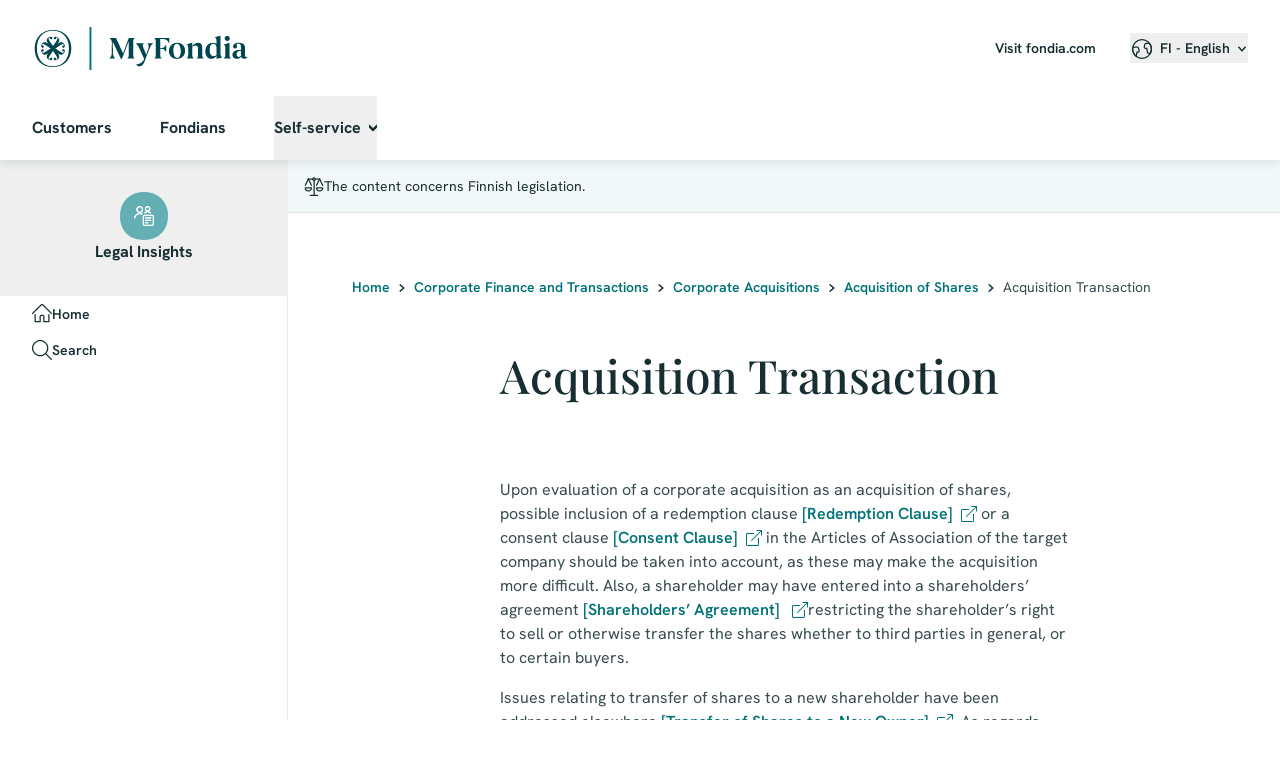

--- FILE ---
content_type: text/html; charset=utf-8
request_url: https://insights.fondia.com/fi/en/articles/corporate-finance-and-transactions/corporate-acquisitions/acquisition-of-shares/acquisition-transaction
body_size: 9297
content:
<!DOCTYPE html><html lang="en"><head><meta charSet="utf-8" data-next-head=""/><meta name="viewport" content="width=device-width" data-next-head=""/><meta property="og:type" content="website" data-next-head=""/><meta property="og:title" content="Acquisition Transaction" data-next-head=""/><meta property="og:url" content="https://insights.fondia.com/fi/en/articles/corporate-finance-and-transactions/corporate-acquisitions/acquisition-of-shares/acquisition-transaction" data-next-head=""/><meta property="og:description" content="Upon evaluation of a corporate acquisition as an acquisition of shares, possible inclusion of a redemption clause or a consent clause in the Articles of Association of the target company should be taken into account, as these may make the acquisition more difficult. Also, a shareholder may have entered into a shareholders’ agreement  restricting the shareholder’s right to sell or otherwise transfer the shares whether to third parties in general, or to certain buyers." data-next-head=""/><meta name="twitter:card" content="summary" data-next-head=""/><meta name="twitter:site" content="@fondia" data-next-head=""/><meta name="twitter:title" content="Acquisition Transaction" data-next-head=""/><meta name="twitter:description" content="Upon evaluation of a corporate acquisition as an acquisition of shares, possible inclusion of a redemption clause or a consent clause in the Articles of Association of the target company should be taken into account, as these may make the acquisition more difficult. Also, a shareholder may have entered into a shareholders’ agreement  restricting the shareholder’s right to sell or otherwise transfer the shares whether to third parties in general, or to certain buyers." data-next-head=""/><title data-next-head="">Acquisition Transaction</title><meta name="description" content="Upon evaluation of a corporate acquisition as an acquisition of shares, possible inclusion of a redemption clause or a consent clause in the Articles of Association of the target company should be taken into account, as these may make the acquisition more difficult. Also, a shareholder may have entered into a shareholders’ agreement  restricting the shareholder’s right to sell or otherwise transfer the shares whether to third parties in general, or to certain buyers." data-next-head=""/><link rel="preload" href="/fonts/HankenGrotesk-Bold.ttf" as="font" crossorigin="" data-next-head=""/><link rel="preload" href="/fonts/HankenGrotesk-SemiBold.ttf" as="font" crossorigin="" data-next-head=""/><link rel="preload" href="/fonts/HankenGrotesk-Regular.ttf" as="font" crossorigin="" data-next-head=""/><link rel="preload" href="/fonts/PlayfairDisplay-Medium.ttf" as="font" crossorigin="" data-next-head=""/><script nonce="AB+nLPTTBUeHwdG5RR3cNQ==">
  window.dataLayer = window.dataLayer ||[];
  function gtag(){dataLayer.push(arguments);}
  gtag('consent','default',{
    'ad_storage':'denied',
    'analytics_storage':'denied',
    'ad_user_data':'denied',
    'ad_personalization':'denied',
    'personalization_storage':'denied',
    'functionality_storage':'granted',
    'security_storage':'granted',
    'wait_for_update': 500
  });
  gtag('set', 'ads_data_redaction', true);
  </script><script id="osanoPreloadScript" nonce="AB+nLPTTBUeHwdG5RR3cNQ==">;(function(w,o,d){w[o]=w[o]||function(){w[o][d].push(arguments)};w[o][d]=w[o][d]||[]})(window,'Osano','data');
window.Osano('onConsentSaved', (data) => {
if (!window.ldanalytics) {
window.ldanalytics = [];
}
if (data?.['ANALYTICS'] === 'ACCEPT') {
window.ldanalytics.push(function (a) {
a.toggleTracking(true, false);
});
} else {
window.ldanalytics.push(function (a) {
a.toggleTracking(false, false);
});
}
});</script><script id="osanoCookieManagerScript" nonce="AB+nLPTTBUeHwdG5RR3cNQ==" src="https://cmp.osano.com/AzqVbSU5OWErwJR8Q/4da8b429-450a-453e-9491-045fd06f7019/osano.js?language=en"></script><link rel="apple-touch-icon" sizes="180x180" href="/app-icons/apple-touch-icon.png"/><link rel="icon" type="image/png" sizes="32x32" href="/app-icons/favicon-32x32.png" media="(prefers-color-scheme: light)"/><link rel="icon" type="image/png" sizes="32x32" href="/app-icons/favicon-32x32-dark.png" media="(prefers-color-scheme: dark)"/><link rel="icon" type="image/png" sizes="16x16" href="/app-icons/favicon-16x16.png" media="(prefers-color-scheme: light)"/><link rel="icon" type="image/png" sizes="16x16" href="/app-icons/favicon-16x16-dark.png" media="(prefers-color-scheme: dark)"/><link rel="manifest" href="/app-icons/site.webmanifest"/><link rel="mask-icon" href="/app-icons/safari-pinned-tab.svg" color="#004650"/><meta name="msapplication-TileColor" content="#004650"/><meta name="theme-color" content="#ffffff"/><script nonce="AB+nLPTTBUeHwdG5RR3cNQ==">window.__webpack_nonce__ = "AB+nLPTTBUeHwdG5RR3cNQ=="</script><meta http-equiv="Content-Security-Policy" content=" default-src &#x27;self&#x27;; script-src &#x27;self&#x27; &#x27;unsafe-inline&#x27; &#x27;strict-dynamic&#x27; &#x27;sha256-VxL3fTUBUJ343eeT4V6JoqKERSxTFNOi7z6fCJgPVXw=&#x27; &#x27;nonce-AB+nLPTTBUeHwdG5RR3cNQ==&#x27; https://cmp.osano.com/ https://app.storyblok.com/f/storyblok-latest.js https://www.googletagmanager.com https://www.googleadservices.com https://www.google.com https://googleads.g.doubleclick.net https://*.leadoo.com https://*.hubspot.com; connect-src &#x27;self&#x27; ws://socket.storyblok.com https://api.storyblok.com https://cmp.osano.com/ https://*.api.osano.com/ https://*.google-analytics.com https://*.analytics.google.com https://www.google.com https://stats.g.doubleclick.net https://googleads.g.doubleclick.net https://*.hubapi.com https://*.hscollectedforms.net https://*.hubspot.com https://px.ads.linkedin.com https://*.leadoo.com https://*.teksti.ai https://publish.ne.cision.com/Subscription/SubscribeWithCaptcha https://forms-eu1.hsforms.com https://hubspot-forms-static-embed-eu1.s3.amazonaws.com; style-src &#x27;self&#x27; &#x27;unsafe-inline&#x27; http://app.storyblok.com https://cmp.osano.com/ https://*.leadoo.com; style-src-elem &#x27;self&#x27; &#x27;unsafe-inline&#x27; http://app.storyblok.com https://fonts.googleapis.com https://*.leadoo.com; font-src &#x27;self&#x27; https://fonts.gstatic.com https://*.leadoo.com; img-src &#x27;self&#x27; data: https: https://img2.storyblok.com https://a.storyblok.com https://publish.ne.cision.com https://*.hubspot.com; media-src https://a.storyblok.com https://dreambroker.com https://qcnl.tv; base-uri &#x27;none&#x27;; form-action https://forms-eu1.hsforms.com; manifest-src &#x27;self&#x27;; frame-src https://www.googletagmanager.com https://tools.eurolandir.com https://tools.euroland.com https://*.leadoo.com https://*.hubspot.com https://dreambroker.com https://qcnl.tv https://www.google.com https://forms-eu1.hsforms.com https://search.fondia.com; object-src &#x27;none&#x27;; child-src &#x27;self&#x27;; worker-src &#x27;self&#x27; blob:;upgrade-insecure-requests;"/><meta name="referrer" content="strict-origin"/><script nonce="AB+nLPTTBUeHwdG5RR3cNQ==">
            (function(w,d,s,l,i){w[l]=w[l]||[];w[l].push({'gtm.start':
            new Date().getTime(),event:'gtm.js'});var f=d.getElementsByTagName(s)[0],
            j=d.createElement(s),dl=l!='dataLayer'?'&l='+l:'';j.async=true;j.src=
            'https://www.googletagmanager.com/gtm.js?id='+i+dl;f.parentNode.insertBefore(j,f);
            })(window,document,'script','dataLayer','GTM-MRWV549');
            </script><script nonce="AB+nLPTTBUeHwdG5RR3cNQ==" type="text/javascript" async="" id="leadooDefaultBotScript" src="https://bot.leadoo.com/bot/dynamic.js?company=b1803165&amp;mode=spa"></script><script nonce="AB+nLPTTBUeHwdG5RR3cNQ==" type="text/javascript" async="" id="leadooSmartProfiles">
(function(l,a,d,y,b,u,g){u=a.createElement(d);u.async=1;u.src=y;g=a.getElementsByTagName(d)[0];
    g.parentNode.insertBefore(u,g);(l[b]=l[b]||[]).unshift(function(_){_.pageVisit();});})(window,
    document,"script","https://bot.leadoo.com/i/al/lanlt.js?code=b1803165","ldanalytics");

    if (!window.ldanalytics) {
      window.ldanalytics = [];
    };
    window.ldanalytics.push(function (a) {
      a.toggleTracking(true, false);
    });
  </script><script nonce="AB+nLPTTBUeHwdG5RR3cNQ==" type="text/javascript" async="" id="hs-forms-script" src="https://js-eu1.hsforms.net/forms/embed/v2.js"></script><link nonce="AB+nLPTTBUeHwdG5RR3cNQ==" rel="preload" href="/_next/static/css/04ee093860895d20.css" as="style"/><link nonce="AB+nLPTTBUeHwdG5RR3cNQ==" rel="stylesheet" href="/_next/static/css/04ee093860895d20.css" data-n-g=""/><noscript data-n-css="AB+nLPTTBUeHwdG5RR3cNQ=="></noscript><script defer="" nonce="AB+nLPTTBUeHwdG5RR3cNQ==" nomodule="" src="/_next/static/chunks/polyfills-42372ed130431b0a.js"></script><script src="/_next/static/chunks/webpack-a339f4a57035852b.js" nonce="AB+nLPTTBUeHwdG5RR3cNQ==" defer=""></script><script src="/_next/static/chunks/framework-c24bf3e8d90f8d3a.js" nonce="AB+nLPTTBUeHwdG5RR3cNQ==" defer=""></script><script src="/_next/static/chunks/main-cc1020dd5bdd42c9.js" nonce="AB+nLPTTBUeHwdG5RR3cNQ==" defer=""></script><script src="/_next/static/chunks/pages/_app-1685f793f7286944.js" nonce="AB+nLPTTBUeHwdG5RR3cNQ==" defer=""></script><script src="/_next/static/chunks/889-441a82720fc3f1bc.js" nonce="AB+nLPTTBUeHwdG5RR3cNQ==" defer=""></script><script src="/_next/static/chunks/pages/%5Bcountry%5D/%5Blang%5D/%5B%5B...slug%5D%5D-e1bc147702c28486.js" nonce="AB+nLPTTBUeHwdG5RR3cNQ==" defer=""></script><script src="/_next/static/4-nScz6H_Pku4_-CdI_0d/_buildManifest.js" nonce="AB+nLPTTBUeHwdG5RR3cNQ==" defer=""></script><script src="/_next/static/4-nScz6H_Pku4_-CdI_0d/_ssgManifest.js" nonce="AB+nLPTTBUeHwdG5RR3cNQ==" defer=""></script></head><body><noscript><iframe title="GTM" src="https://www.googletagmanager.com/ns.html?id=GTM-MRWV549" height="0" width="0" style="display:none;visibility:hidden"></iframe></noscript><script nonce="AB+nLPTTBUeHwdG5RR3cNQ==" async="" id="hs-script-loader" src="https://js.hs-scripts.com/143148237.js"></script><script nonce="AB+nLPTTBUeHwdG5RR3cNQ==" async="" id="linkedInInsightsPartnerId">_linkedin_partner_id = "2791713";
window._linkedin_data_partner_ids = window._linkedin_data_partner_ids || [];
window._linkedin_data_partner_ids.push(_linkedin_partner_id);</script><script nonce="AB+nLPTTBUeHwdG5RR3cNQ==" async="" id="linkedInInsightsTracking">(function(l) {
if (!l){window.lintrk = function(a,b){window.lintrk.q.push([a,b])};
window.lintrk.q=[]}
var s = document.getElementsByTagName("script")[0];
var b = document.createElement("script");
b.type = "text/javascript";b.async = true;
b.src = "https://snap.licdn.com/li.lms-analytics/insight.min.js";
s.parentNode.insertBefore(b, s);})(window.lintrk);</script><noscript id="linkedInInsightsPixel"><img height="1" width="1" style="display:none" alt="" src="https://px.ads.linkedin.com/collect/?pid=2791713&amp;fmt=gif"></noscript><div id="__next"><div class="NavigationBar_sbeditable__kCH28"><div class="NewNavigation_sticky-nav__Dmq_R NewNavigation_myfondia-nav__Njara" id="navigation"><div class="NewNavigation_container__SGoBv"><div class="NewNavigation_top-bar__66ZSc"><div class="NewNavigation_logo__LjyH7"><a class="Logo_logo-link__fhBxM" href="https://beta-my.fondia.com/fi/en" aria-label="MyFondia"><img aria-hidden="true" class="Logo_logo-svg__H6Yu_" src="/images/logo-myfondia.svg#logo-myfondia" alt="" width="1" height="1"/></a></div><div class="NewNavigation_menu-mobile__XcJs_"><nav class="SmallMenu_small-menu__ccL36" aria-label="Menu"><button class="SmallMenu_menu-button__M_lob" aria-controls="menuList" aria-expanded="false" aria-haspopup="true" type="button" id="menu-open"><span class="SmallMenu_caption__l3QwY">Menu</span><span><svg xmlns="http://www.w3.org/2000/svg" class="Icon_icon__FjwEx Icon_x20__R8UdI Icon_is-inline__ZNP_O" aria-hidden="true" id=""><use href="/icons/menu.svg#menu"></use></svg></span></button></nav></div><div class="NewNavigation_menu-desktop__veDLN"><span class="NewNavigation_top-link___MpR8"><a href="https://fondia.com/">Visit fondia.com</a></span><nav class="LanguageMenu_language-menu__AT8Rf" aria-label="Language menu"><button class="LanguageMenu_menu-button__aDZIb" aria-controls="langList" aria-expanded="false" aria-haspopup="true" type="button"><span><span class="LanguageMenu_icon-leading__IItl0"><svg xmlns="http://www.w3.org/2000/svg" class="Icon_icon__FjwEx Icon_x20__R8UdI Icon_is-inline__ZNP_O" aria-hidden="true" id=""><use href="/icons/locale--regular.svg#locale--regular"></use></svg></span><span class="LanguageMenu_caption__d848Y">FI - English</span></span><span class="LanguageMenu_icon-trailing__HVmsR"><svg xmlns="http://www.w3.org/2000/svg" class="Icon_icon__FjwEx Icon_x8__mRAQE Icon_is-inline__ZNP_O" aria-hidden="true" id=""><use href="/icons/chevron-down--bold.svg#chevron-down--bold"></use></svg></span></button></nav></div></div></div></div></div><div class="Sidebar_wrapper__bqeV2"><aside class="Sidebar_aside__WMXCA" id="layout-sidebar"><div><section aria-labelledby="serviceName" class="Sidebar_sidebar__QuqMi"><button id="legal-insights-service-button" class="Sidebar_head__OR1qY" type="button"><div class="Sidebar_service-symbol__YVuWl"><span class="Image_image-wrapper__m6lmS Image_circle__Mxdeg"><img aria-hidden="true" src="/images/vl128.jpg" alt="Legal Insights" width="64" height="64"/></span></div><div id="serviceName" class="Sidebar_service-name__WwMnn">Legal Insights</div></button><nav id="primary_navigation_areas" aria-labelledby="listCaption-primary_navigation_areas" class="Sidebar_nav-list__eusV5"><h2 id="listCaption-primary_navigation_areas" class="Sidebar_list-caption__PNNXl Sidebar_list-caption-hidden__1XB5S">primary_areas</h2><ul></ul></nav></section><div class="Sidebar_background__3nMhy"></div></div></aside><div class="Sidebar_mainColumn__y6wrN Sidebar_wrapper-white__puWfn" id="layout-content"><div class="PageInfo_pageinfo___QL_j"><svg xmlns="http://www.w3.org/2000/svg" class="Icon_icon__FjwEx Icon_x20__R8UdI" aria-hidden="true" id=""><use href="/icons/legal-scale--regular.svg#legal-scale--regular"></use></svg><div>The content concerns Finnish legislation.</div></div><main><div><div class="TopicHeading_topic-heading__J8txd"><div class="Breadcrumb_placeholder__3y7Jd"> </div></div></div><div><article class="TextLaneContent_wrapper__ZhOoC"><div class="TextLaneContent_content__DuqhS"><div class="TextLaneContent_primary-sections__Tw909"><section><h1>Acquisition Transaction</h1><div class="SectionContent_wrapper__thu3y"></div></section></div><div class="TextLaneContent_rows__o6m08"><div><section><div class="SectionContent_wrapper__thu3y"><div class="SectionContent_text__fyUDf"><p>Upon evaluation of a corporate acquisition as an acquisition of shares, possible inclusion of a redemption clause <span class="Link_link-container__wCBRq"><a href="/fi/en/articles/corporate-law/limited-liability-company-in-general/articles-of-association/redemption-clause" tabindex="0" class="Link_link__srJeS Link_default__gsPWU Link_inherit__ITOKW" target="_blank"><span class="Link_text-container___remq"><span>[Redemption Clause]</span><span class="Link_icon-trailing__P5Wkc">⁠<svg xmlns="http://www.w3.org/2000/svg" class="Icon_icon__FjwEx Icon_interaction-default__dFtdR Icon_x16__op7At Icon_margin-left__mlJUD Icon_is-inline__ZNP_O" aria-hidden="true" id=""><use href="/icons/external-link--regular.svg#external-link--regular"></use></svg></span></span></a></span> or a consent clause <span class="Link_link-container__wCBRq"><a href="/fi/en/articles/corporate-law/limited-liability-company-in-general/articles-of-association/consent-clause" tabindex="0" class="Link_link__srJeS Link_default__gsPWU Link_inherit__ITOKW" target="_blank"><span class="Link_text-container___remq"><span>[Consent Clause]</span><span class="Link_icon-trailing__P5Wkc">⁠<svg xmlns="http://www.w3.org/2000/svg" class="Icon_icon__FjwEx Icon_interaction-default__dFtdR Icon_x16__op7At Icon_margin-left__mlJUD Icon_is-inline__ZNP_O" aria-hidden="true" id=""><use href="/icons/external-link--regular.svg#external-link--regular"></use></svg></span></span></a></span> in the Articles of Association of the target company should be taken into account, as these may make the acquisition more difficult. Also, a shareholder may have entered into a shareholders’ agreement <span class="Link_link-container__wCBRq"><a href="/fi/en/articles/corporate-law/limited-liability-company-in-general/the-shareholders-agreement" tabindex="0" class="Link_link__srJeS Link_default__gsPWU Link_inherit__ITOKW" target="_blank"><span class="Link_text-container___remq"><span>[Shareholders’ Agreement] </span><span class="Link_icon-trailing__P5Wkc">⁠<svg xmlns="http://www.w3.org/2000/svg" class="Icon_icon__FjwEx Icon_interaction-default__dFtdR Icon_x16__op7At Icon_margin-left__mlJUD Icon_is-inline__ZNP_O" aria-hidden="true" id=""><use href="/icons/external-link--regular.svg#external-link--regular"></use></svg></span></span></a></span>restricting the shareholder’s right to sell or otherwise transfer the shares whether to third parties in general, or to certain buyers.</p><p>Issues relating to transfer of shares to a new shareholder have been addressed elsewhere <span class="Link_link-container__wCBRq"><a href="/fi/en/articles/corporate-law/limited-liability-company-in-general/shares/transfer-of-shares-to-a-new-owner" tabindex="0" class="Link_link__srJeS Link_default__gsPWU Link_inherit__ITOKW" target="_blank"><span class="Link_text-container___remq"><span>[Transfer of Shares to a New Owner]</span><span class="Link_icon-trailing__P5Wkc">⁠<svg xmlns="http://www.w3.org/2000/svg" class="Icon_icon__FjwEx Icon_interaction-default__dFtdR Icon_x16__op7At Icon_margin-left__mlJUD Icon_is-inline__ZNP_O" aria-hidden="true" id=""><use href="/icons/external-link--regular.svg#external-link--regular"></use></svg></span></span></a></span>. As regards execution of a corporate acquisition, it should be noted that the buyer can, as a rule, take advantage of all shareholder rights only when the buyer has been registered in the share register, or the share certificates, including endorsements regarding the transfer, have been transferred to the buyer, or the shares in book-entry form have been registered in the buyer’s book-entry account.</p></div></div></section></div><div></div><div></div></div></div></article></div><div><div class="LeadooContainer_leadoo-container__uYBP4"><div class="Bot_wrapper__ek7PZ"></div></div></div><div></div></main><div class="Footer_wrapper__gMkNH"><footer class="Footer_sidebar-layout__QDtSh" id="footer"><div class="Footer_wrapper__JAYuu"><div class="Footer_content__OLs_F"><div class="Footer_heading__ehWYj"><div class="Footer_logo__Xb15_ Footer_logo-fondia___Xeme"><a class="Logo_logo-link__fhBxM" href="https://fondia.com/en/en" aria-label=""><img aria-hidden="true" class="Logo_logo-svg__H6Yu_" src="/images/logo-fondia.svg#logo-fondia" alt="" width="1" height="1"/></a></div><h2>We law your business.</h2></div><div class="Footer_links__TJodR"><div><span class="Footer_link-small__Bdg42"><span class="Link_link-container__wCBRq"><a href="https://fondia.com/en/en/privacy" tabindex="0" class="Link_link__srJeS Link_default__gsPWU Link_s__0J_Pc"><span class="Link_text-container___remq"><span>Privacy</span><span class="Link_icon-trailing__P5Wkc">⁠<svg xmlns="http://www.w3.org/2000/svg" class="Icon_icon__FjwEx Icon_interaction-default__dFtdR Icon_x8__mRAQE Icon_margin-left__mlJUD Icon_is-inline__ZNP_O" aria-hidden="true" id=""><use href="/icons/chevron-right--bold.svg#chevron-right--bold"></use></svg></span></span></a></span></span><span class="Footer_link-default__GYGDf"><span class="Link_link-container__wCBRq"><a href="https://fondia.com/en/en/privacy" tabindex="0" class="Link_link__srJeS Link_default__gsPWU Link_m__spoP_"><span class="Link_text-container___remq"><span>Privacy</span><span class="Link_icon-trailing__P5Wkc">⁠<svg xmlns="http://www.w3.org/2000/svg" class="Icon_icon__FjwEx Icon_interaction-default__dFtdR Icon_x8__mRAQE Icon_margin-left__mlJUD Icon_is-inline__ZNP_O" aria-hidden="true" id=""><use href="/icons/chevron-right--bold.svg#chevron-right--bold"></use></svg></span></span></a></span></span></div><div><span class="Footer_link-small__Bdg42"><span class="Link_link-container__wCBRq"><a href="https://fondia.com/en/en/cookies" tabindex="0" class="Link_link__srJeS Link_default__gsPWU Link_s__0J_Pc"><span class="Link_text-container___remq"><span>Cookies</span><span class="Link_icon-trailing__P5Wkc">⁠<svg xmlns="http://www.w3.org/2000/svg" class="Icon_icon__FjwEx Icon_interaction-default__dFtdR Icon_x8__mRAQE Icon_margin-left__mlJUD Icon_is-inline__ZNP_O" aria-hidden="true" id=""><use href="/icons/chevron-right--bold.svg#chevron-right--bold"></use></svg></span></span></a></span></span><span class="Footer_link-default__GYGDf"><span class="Link_link-container__wCBRq"><a href="https://fondia.com/en/en/cookies" tabindex="0" class="Link_link__srJeS Link_default__gsPWU Link_m__spoP_"><span class="Link_text-container___remq"><span>Cookies</span><span class="Link_icon-trailing__P5Wkc">⁠<svg xmlns="http://www.w3.org/2000/svg" class="Icon_icon__FjwEx Icon_interaction-default__dFtdR Icon_x8__mRAQE Icon_margin-left__mlJUD Icon_is-inline__ZNP_O" aria-hidden="true" id=""><use href="/icons/chevron-right--bold.svg#chevron-right--bold"></use></svg></span></span></a></span></span></div><div><span class="Footer_link-small__Bdg42"><button type="button" class="Button_button__CVJQN Button_link__GEiPu Button_link-no-paddings__FLpCq Button_small__S6aMt" aria-disabled="false"><div class="Button_title__DnEiS">Cookie settings</div><div class="Button_icon__OJQO9"><svg xmlns="http://www.w3.org/2000/svg" class="Icon_icon__FjwEx Icon_interaction-default__dFtdR Icon_x8__mRAQE" aria-hidden="true" id=""><use href="/icons/chevron-right--bold.svg#chevron-right--bold"></use></svg></div></button></span><span class="Footer_link-default__GYGDf"><button type="button" class="Button_button__CVJQN Button_link__GEiPu Button_link-no-paddings__FLpCq" aria-disabled="false"><div class="Button_title__DnEiS">Cookie settings</div><div class="Button_icon__OJQO9"><svg xmlns="http://www.w3.org/2000/svg" class="Icon_icon__FjwEx Icon_interaction-default__dFtdR Icon_x8__mRAQE" aria-hidden="true" id=""><use href="/icons/chevron-right--bold.svg#chevron-right--bold"></use></svg></div></button></span></div><div><span class="Footer_link-small__Bdg42"><span class="Link_link-container__wCBRq"><a href="https://beta-my.fondia.com/en/en/terms-of-service" tabindex="0" class="Link_link__srJeS Link_default__gsPWU Link_s__0J_Pc"><span class="Link_text-container___remq"><span>Terms of Use</span><span class="Link_icon-trailing__P5Wkc">⁠<svg xmlns="http://www.w3.org/2000/svg" class="Icon_icon__FjwEx Icon_interaction-default__dFtdR Icon_x8__mRAQE Icon_margin-left__mlJUD Icon_is-inline__ZNP_O" aria-hidden="true" id=""><use href="/icons/chevron-right--bold.svg#chevron-right--bold"></use></svg></span></span></a></span></span><span class="Footer_link-default__GYGDf"><span class="Link_link-container__wCBRq"><a href="https://beta-my.fondia.com/en/en/terms-of-service" tabindex="0" class="Link_link__srJeS Link_default__gsPWU Link_m__spoP_"><span class="Link_text-container___remq"><span>Terms of Use</span><span class="Link_icon-trailing__P5Wkc">⁠<svg xmlns="http://www.w3.org/2000/svg" class="Icon_icon__FjwEx Icon_interaction-default__dFtdR Icon_x8__mRAQE Icon_margin-left__mlJUD Icon_is-inline__ZNP_O" aria-hidden="true" id=""><use href="/icons/chevron-right--bold.svg#chevron-right--bold"></use></svg></span></span></a></span></span></div><div><span class="Footer_link-small__Bdg42"><span class="Link_link-container__wCBRq"><a href="https://fondia.com/en/en/contact" tabindex="0" class="Link_link__srJeS Link_default__gsPWU Link_s__0J_Pc"><span class="Link_text-container___remq"><span>Contact us</span><span class="Link_icon-trailing__P5Wkc">⁠<svg xmlns="http://www.w3.org/2000/svg" class="Icon_icon__FjwEx Icon_interaction-default__dFtdR Icon_x8__mRAQE Icon_margin-left__mlJUD Icon_is-inline__ZNP_O" aria-hidden="true" id=""><use href="/icons/chevron-right--bold.svg#chevron-right--bold"></use></svg></span></span></a></span></span><span class="Footer_link-default__GYGDf"><span class="Link_link-container__wCBRq"><a href="https://fondia.com/en/en/contact" tabindex="0" class="Link_link__srJeS Link_default__gsPWU Link_m__spoP_"><span class="Link_text-container___remq"><span>Contact us</span><span class="Link_icon-trailing__P5Wkc">⁠<svg xmlns="http://www.w3.org/2000/svg" class="Icon_icon__FjwEx Icon_interaction-default__dFtdR Icon_x8__mRAQE Icon_margin-left__mlJUD Icon_is-inline__ZNP_O" aria-hidden="true" id=""><use href="/icons/chevron-right--bold.svg#chevron-right--bold"></use></svg></span></span></a></span></span></div></div><div class="Footer_bottom__Ecvez"><p>Copyright  © Fondia 2022.  All rights reserved.</p><span class="Footer_link-small__Bdg42"><button type="button" class="Button_button__CVJQN Button_link__GEiPu Button_link-no-paddings__FLpCq Button_small__S6aMt" aria-disabled="false"><div class="Button_title__DnEiS">Back to top</div><div class="Button_icon__OJQO9"><svg xmlns="http://www.w3.org/2000/svg" class="Icon_icon__FjwEx Icon_interaction-default__dFtdR Icon_x8__mRAQE" aria-hidden="true" id=""><use href="/icons/jump-to-top--regular.svg#jump-to-top--regular"></use></svg></div></button></span><span class="Footer_link-default__GYGDf"><button type="button" class="Button_button__CVJQN Button_link__GEiPu Button_link-no-paddings__FLpCq" aria-disabled="false"><div class="Button_title__DnEiS">Back to top</div><div class="Button_icon__OJQO9"><svg xmlns="http://www.w3.org/2000/svg" class="Icon_icon__FjwEx Icon_interaction-default__dFtdR Icon_x12__QCUhM" aria-hidden="true" id=""><use href="/icons/jump-to-top--regular.svg#jump-to-top--regular"></use></svg></div></button></span></div></div></div></footer></div></div></div></div><script id="__NEXT_DATA__" type="application/json" nonce="AB+nLPTTBUeHwdG5RR3cNQ==">{"props":{"pageProps":{"key":"53f5be9d-7595-494f-8f2a-bcf6adbd49b5","story":{"name":"Acquisition Transaction","created_at":"2024-05-22T05:40:42.087Z","published_at":"2024-05-22T06:09:15.219Z","updated_at":"2024-05-22T06:09:15.261Z","id":500646961,"uuid":"53f5be9d-7595-494f-8f2a-bcf6adbd49b5","content":{"_uid":"e881d748-87a5-4b6a-92e2-dc2c3ed7e215","body":[{"_uid":"e15739c8-8aa8-4048-9805-4fdd5caa2445","arialabel":"Breadcrumb","component":"topic-heading","home_label":"Home"},{"_uid":"92ef2a18-4444-4f97-97d3-4e13f2a59f00","title":"Acquisition Transaction","content":[{"_uid":"c36b4e0e-ab65-47b3-81db-9036f1b29fbc","text":{"type":"doc","content":[{"type":"paragraph","content":[{"text":"Upon evaluation of a corporate acquisition as an acquisition of shares, possible inclusion of a redemption clause ","type":"text"},{"text":"[Redemption Clause]","type":"text","marks":[{"type":"link","attrs":{"href":"insights/fi/en/articles/corporate-law/limited-liability-company-in-general/articles-of-association/redemption-clause","uuid":"69e832ef-5175-4f80-a1b4-4127cf6a7c27","anchor":null,"target":"_blank","linktype":"story"}}]},{"text":" or a consent clause ","type":"text"},{"text":"[Consent Clause]","type":"text","marks":[{"type":"link","attrs":{"href":"insights/fi/en/articles/corporate-law/limited-liability-company-in-general/articles-of-association/consent-clause","uuid":"a9634993-0641-4266-8c38-ca757be8b79e","anchor":null,"target":"_blank","linktype":"story"}}]},{"text":" in the Articles of Association of the target company should be taken into account, as these may make the acquisition more difficult. Also, a shareholder may have entered into a shareholders’ agreement ","type":"text"},{"text":"[Shareholders’ Agreement] ","type":"text","marks":[{"type":"link","attrs":{"href":"insights/fi/en/articles/corporate-law/limited-liability-company-in-general/the-shareholders-agreement","uuid":"806b5502-5841-4ea0-b155-e7e90575e5e2","anchor":null,"target":"_blank","linktype":"story"}}]},{"text":"restricting the shareholder’s right to sell or otherwise transfer the shares whether to third parties in general, or to certain buyers.","type":"text"}]},{"type":"paragraph","content":[{"text":"Issues relating to transfer of shares to a new shareholder have been addressed elsewhere ","type":"text"},{"text":"[Transfer of Shares to a New Owner]","type":"text","marks":[{"type":"link","attrs":{"href":"insights/fi/en/articles/corporate-law/limited-liability-company-in-general/shares/transfer-of-shares-to-a-new-owner","uuid":"e3e5763f-80ff-4713-b100-dff1e50a4e3d","anchor":null,"target":"_blank","linktype":"story"}}]},{"text":". As regards execution of a corporate acquisition, it should be noted that the buyer can, as a rule, take advantage of all shareholder rights only when the buyer has been registered in the share register, or the share certificates, including endorsements regarding the transfer, have been transferred to the buyer, or the shares in book-entry form have been registered in the buyer’s book-entry account.","type":"text"}]}]},"heading":"","component":"section"},{"_uid":"a0d9f20e-322c-4b6e-abdb-c5a8b70d76c8","links":[],"title":"Laws (FINLEX)","component":"article-links"},{"_uid":"90f0b44b-c129-4d62-a639-a142523f6ff9","links":[],"title":"External sources","component":"article-links"}],"heading":"h1","component":"text-lane","orientation":""},{"_uid":"6db78657-d8a4-40a8-ad55-92ec0d5ff572","component":"leadoo-container","leadoo_bot":{"name":"Default Leadoo Bot","created_at":"2024-05-22T05:47:25.205Z","published_at":"2024-05-22T06:13:20.029Z","updated_at":"2024-05-22T06:13:20.053Z","id":500647853,"uuid":"25cb1d94-17f3-454b-87b7-fdc2cac30a58","content":{"_uid":"7c296787-8ab2-4a5d-a254-bc00cb69d56b","code":"","type":"inpage","component":"leadoo-bot","margin_top":false,"margin_bottom":false},"slug":"default-leadoo-bot","full_slug":"insights/fi/en/website-components/default-leadoo-bot","sort_by_date":null,"position":-20,"tag_list":[],"is_startpage":false,"parent_id":500647850,"meta_data":null,"group_id":"66dd137c-ee60-4bc8-900f-988999937635","first_published_at":"2024-05-22T05:47:25.254Z","release_id":null,"lang":"default","path":null,"alternates":[],"default_full_slug":null,"translated_slugs":null,"_stopResolving":true}},{"_uid":"04f9fd03-6564-412d-a93b-c2e7036c778c","title":"Related articles","component":"prev-next-article","card_button_title":"Read article"}],"layout":[{"_uid":"d999a514-ac9c-4ba8-8f4d-e15b5d608359","footer":{"name":"Default Footer","created_at":"2024-05-22T05:47:24.714Z","published_at":"2024-05-22T06:13:19.613Z","updated_at":"2024-05-22T06:13:19.642Z","id":500647852,"uuid":"7df484eb-d4f3-4ff3-9a0e-c35b12315c9e","content":{"_uid":"e9820817-38ac-4730-bd51-ff2ce9fe5943","links":[{"_uid":"399da7b4-fa27-47c9-953c-9eb26b0dd292","link":{"id":"","url":"https://fondia.com/en/en/privacy","anchor":"","linktype":"url","fieldtype":"multilink","cached_url":"https://fondia.com/en/en/privacy"},"title":"Privacy","component":"footer-link"},{"_uid":"d75382aa-0610-493f-8fb1-fb1585649183","link":{"id":"","url":"https://fondia.com/en/en/cookies","linktype":"url","fieldtype":"multilink","cached_url":"https://fondia.com/en/en/cookies"},"title":"Cookies","component":"footer-link"},{"_uid":"7d0d5163-9482-42db-9e03-fa5f105708c1","title":"Cookie settings","component":"open-cookie-consent-link"},{"_uid":"a8209d26-747f-4c3f-82bb-e3053881e652","link":{"id":"","url":"https://beta-my.fondia.com/en/en/terms-of-service","linktype":"url","fieldtype":"multilink","cached_url":"https://beta-my.fondia.com/en/en/terms-of-service"},"title":"Terms of Use","component":"footer-link"},{"_uid":"d0acdafc-6e27-42f0-999f-f307a12a47fb","link":{"id":"","url":"https://fondia.com/en/en/contact","linktype":"url","fieldtype":"multilink","cached_url":"https://fondia.com/en/en/contact"},"title":"Contact us","component":"footer-link"}],"title":"We law your business.","component":"footer","logo_link":{"id":"","url":"https://fondia.com/en/en","linktype":"url","fieldtype":"multilink","cached_url":"https://fondia.com/en/en"},"margin_top":true,"back_to_top_text":"Back to top","privacy_policy_text":"Copyright  © Fondia 2022.  All rights reserved.","logoFondiaLegalServices":false},"slug":"default-footer","full_slug":"insights/fi/en/website-components/default-footer","sort_by_date":null,"position":-10,"tag_list":[],"is_startpage":false,"parent_id":500647850,"meta_data":null,"group_id":"c844a031-fb8f-459e-a3b4-59c565984972","first_published_at":"2024-05-22T05:47:24.771Z","release_id":null,"lang":"default","path":null,"alternates":[],"default_full_slug":null,"translated_slugs":null,"_stopResolving":true},"header":{"name":"Main Navigation Header","created_at":"2024-05-22T05:47:26.723Z","published_at":"2025-09-22T10:07:12.526Z","updated_at":"2025-09-22T10:07:12.549Z","id":500647856,"uuid":"1ed9914b-4b63-44da-98a8-7813fcd3217f","content":{"_uid":"cd3322f1-9809-4ddb-97be-74dcd18b048a","logo":[{"_uid":"65fbc1fa-0610-48e5-b28a-98636477aad4","href":{"id":"","url":"https://beta-my.fondia.com/fi/en","linktype":"url","fieldtype":"multilink","cached_url":"https://beta-my.fondia.com/fi/en"},"title":"MyFondia","component":"navigation-logo"}],"loggedIn":false,"component":"navigation-bar","menuItems":[{"_uid":"4bf580e0-d373-4592-85dd-6fa799669b56","href":{"id":"","url":"https://beta-my.fondia.com/fi/en/customers","linktype":"url","fieldtype":"multilink","cached_url":"https://beta-my.fondia.com/fi/en/customers"},"text":"Customers","links":[],"topLink":[],"component":"navigation-menu-item","activeForSubpaths":false},{"_uid":"0b6c9f0b-1564-44a0-8370-dcb0ca78262d","href":{"id":"","url":"https://beta-my.fondia.com/fi/en/lawyers","linktype":"url","fieldtype":"multilink","cached_url":"https://beta-my.fondia.com/fi/en/lawyers"},"text":"Fondians","links":[],"topLink":[],"component":"navigation-menu-item"},{"_uid":"76655a8f-3419-494f-b4a4-26d63d471552","href":{"id":"","url":"","linktype":"url","fieldtype":"multilink","cached_url":""},"text":"Self-service","links":[{"_uid":"d4963925-1b8f-4891-b3b6-edb1fe286aed","icon":"","text":"","links":[{"_uid":"dbbd9623-4e44-4e09-9b53-d226817e5b9a","href":{"id":"","url":"https://insights.fondia.com/fi/en","linktype":"url","fieldtype":"multilink","cached_url":"https://insights.fondia.com/fi/en"},"text":"Legal Insights","component":"navigation-sub-sub-menu-item","desktopLargeLink":true},{"_uid":"0de65edd-35cb-45a1-9269-6e25d3cf5711","href":{"id":"","url":"https://beta-my.fondia.com/fi/en/ai-lawyer","linktype":"url","fieldtype":"multilink","cached_url":"https://beta-my.fondia.com/fi/en/ai-lawyer"},"text":"AI Lawyer","component":"navigation-sub-sub-menu-item","desktopLargeLink":true}],"component":"navigation-sub-menu-item"}],"topLink":[],"component":"navigation-menu-item"}],"menuTitle":"Menu","logOutHref":"","logOutText":"Log out","topBarLinks":[{"_uid":"dfe83c3e-9053-48b5-ad00-5d565dcc2146","link":{"id":"","url":"https://fondia.com/","linktype":"url","fieldtype":"multilink","cached_url":"https://fondia.com/"},"title":"Visit fondia.com","component":"link"}],"languageMenu":[{"_uid":"4d7866d1-2427-4c96-b136-3eb03a811fa1","active":"FI - English","others":[{"_uid":"37c8f7c5-5f22-41f6-b43c-cbfde85c4261","name":"FI - Suomi","active":false,"country":"","language":"","component":"language-menu-item","default_path":{"id":"e3174dc5-d3c0-4468-862b-502f840927a9","url":"insights/fi/fi/","anchor":"","linktype":"story","fieldtype":"multilink","cached_url":"virtuallawyer/fi/fi/"}},{"_uid":"09ed1767-b3a8-4b85-8a9b-fab04ccc99ad","name":"SE - Svenska","active":false,"country":"","language":"","component":"language-menu-item","default_path":{"id":"1913bab9-e475-47a2-b850-9bcc7f24d929","url":"insights/se/sv/","linktype":"story","fieldtype":"multilink","cached_url":"virtuallawyer/se/sv/"}},{"_uid":"196063ea-f406-46ba-a568-645081069586","name":"EE - Eesti","active":false,"country":"","language":"","component":"language-menu-item","default_path":{"id":"2e9db4b4-4e76-4b5c-9c11-74eecbcf3353","url":"insights/ee/et/","linktype":"story","fieldtype":"multilink","cached_url":"virtuallawyer/ee/et/"}},{"_uid":"a4179a31-1429-4588-93ea-860c54dd65bc","name":"LT - Lietuvių","active":true,"country":"lt","language":"lt","component":"language-menu-item","default_path":{"id":"b0a14495-08f3-4412-accb-fdf2d588ac3f","url":"insights/lt/lt/","anchor":"","linktype":"story","fieldtype":"multilink","cached_url":"virtuallawyer/lt/lt/"}},{"_uid":"2b0bfddd-84e2-484a-86ba-ab3f87fcd74a","name":"Global - English","active":false,"country":"","language":"","component":"language-menu-item","default_path":{"id":"","url":"https://beta-my.fondia.com/en/en","linktype":"url","fieldtype":"multilink","cached_url":"https://beta-my.fondia.com/en/en"}}],"ariaLabel":"Language menu","component":"language-menu"}],"myFondiaLogo":true,"logoVariation":"logo-myfondia","topBarButtons":[],"closeMenuTitle":"Close menu","contactReminder":[]},"slug":"new-navigation-header","full_slug":"insights/fi/en/website-components/new-navigation-header","sort_by_date":null,"position":-50,"tag_list":[],"is_startpage":false,"parent_id":500647850,"meta_data":null,"group_id":"53a01be9-10d6-4754-952e-bdc7bbffb56d","first_published_at":"2024-05-22T05:47:26.781Z","release_id":null,"lang":"default","path":null,"alternates":[],"default_full_slug":null,"translated_slugs":null,"_stopResolving":true},"sidebar":{"name":"Default Sidebar Navigation","created_at":"2024-05-22T05:47:25.706Z","published_at":"2024-05-22T06:13:20.334Z","updated_at":"2024-05-22T06:13:20.356Z","id":500647854,"uuid":"4287cd48-720e-4573-9d62-f0e8adbe579f","content":{"_uid":"dba45fcb-f7de-4d03-a22c-624ef79fc569","component":"sidebar-navigation","service_name_text":"Legal Insights","primary_navigation_areas":[{"_uid":"2b41f66d-e640-449a-92d2-69538744508d","icon":"home--regular","link":{"id":"09d2f2c9-2096-43f2-81f8-fd3a01fd990d","url":"insights/fi/en/","anchor":"","linktype":"story","fieldtype":"multilink","cached_url":"virtuallawyer/fi/en/"},"title":"Home","component":"sidebar-link-button"},{"_uid":"75924d0e-a444-490f-98fa-e778e7fd540a","icon":"search--regular","link":{"id":"cb82aa96-3f69-4ae6-a8d9-53ec8c74204b","url":"insights/fi/en/search","linktype":"story","fieldtype":"multilink","cached_url":"virtuallawyer/fi/en/search"},"title":"Search","component":"sidebar-link-button"}]},"slug":"default-sidebar-navigation","full_slug":"insights/fi/en/website-components/default-sidebar-navigation","sort_by_date":null,"position":-30,"tag_list":[],"is_startpage":false,"parent_id":500647850,"meta_data":null,"group_id":"92e261d4-a595-4bb6-a817-536463d5bbe1","first_published_at":"2024-05-22T05:47:25.752Z","release_id":null,"lang":"default","path":null,"alternates":[],"default_full_slug":null,"translated_slugs":null,"_stopResolving":true},"pageinfo":{"name":"Page jurisdiction info","created_at":"2024-05-22T05:47:27.227Z","published_at":"2024-05-22T06:13:21.411Z","updated_at":"2024-05-22T06:13:21.443Z","id":500647857,"uuid":"1109f5b1-a5a3-479b-b3bf-e3fac26ddcfc","content":{"_uid":"7741a354-c1d5-42a5-85e7-3bec7ce6c2e3","icon":"legal-scale--regular","text":"The content concerns Finnish legislation.","component":"pageinfo"},"slug":"page-jurisdiction-info","full_slug":"insights/fi/en/website-components/page-jurisdiction-info","sort_by_date":null,"position":-60,"tag_list":[],"is_startpage":false,"parent_id":500647850,"meta_data":null,"group_id":"8f62119f-d444-43d3-8a1e-a5452b9f5e91","first_published_at":"2024-05-22T05:47:27.303Z","release_id":null,"lang":"default","path":null,"alternates":[],"default_full_slug":null,"translated_slugs":null,"_stopResolving":true},"component":"sidebar-layout","mainColumnWhite":true}],"metadata":{"tags":[{"title":"Corporate Finance and Transactions","index_number":"6"},{"title":"Corporate Acquisitions","index_number":"6.3"},{"title":"Acquisition of Shares","index_number":"6.3.3"}],"title":"Acquisition Transaction","plugin":"meta-fields","description":"Upon evaluation of a corporate acquisition as an acquisition of shares, possible inclusion of a redemption clause or a consent clause in the Articles of Association of the target company should be taken into account, as these may make the acquisition more difficult. Also, a shareholder may have entered into a shareholders’ agreement  restricting the shareholder’s right to sell or otherwise transfer the shares whether to third parties in general, or to certain buyers.","index_number":"6.3.3.2"},"og_image":{"id":null,"alt":null,"name":"","focus":null,"title":null,"source":null,"filename":"","copyright":null,"fieldtype":"asset","meta_data":{}},"og_title":"","component":"page-with-layout","cookie_consent":"c77a1001-1286-4cfa-bb91-55a7f8717023","og_description":""},"slug":"acquisition-transaction","full_slug":"insights/fi/en/articles/corporate-finance-and-transactions/corporate-acquisitions/acquisition-of-shares/acquisition-transaction","sort_by_date":null,"position":-30,"tag_list":[],"is_startpage":false,"parent_id":500646958,"meta_data":null,"group_id":"2a40e433-fd58-4ff7-9347-f99f9f24b7d3","first_published_at":"2024-05-22T05:40:42.156Z","release_id":null,"lang":"default","path":null,"alternates":[],"default_full_slug":null,"translated_slugs":null},"preview":false},"__N_SSG":true},"page":"/[country]/[lang]/[[...slug]]","query":{"country":"fi","lang":"en","slug":["articles","corporate-finance-and-transactions","corporate-acquisitions","acquisition-of-shares","acquisition-transaction"]},"buildId":"4-nScz6H_Pku4_-CdI_0d","isFallback":false,"isExperimentalCompile":false,"gsp":true,"scriptLoader":[]}</script></body></html>

--- FILE ---
content_type: text/css; charset=UTF-8
request_url: https://insights.fondia.com/_next/static/css/04ee093860895d20.css
body_size: 31109
content:
@charset "UTF-8";.Icon_icon__FjwEx{width:16px;height:16px}.Icon_icon__FjwEx.Icon_x8__mRAQE{width:8px;height:8px}.Icon_icon__FjwEx.Icon_x12__QCUhM{width:12px;height:12px}.Icon_icon__FjwEx.Icon_x16__op7At{width:16px;height:16px}.Icon_icon__FjwEx.Icon_x20__R8UdI{width:20px;height:20px}.Icon_icon__FjwEx.Icon_x24__FHKIi{width:24px;height:24px}.Icon_icon__FjwEx.Icon_x32__A3M5J{width:32px;height:32px}.Icon_icon__FjwEx.Icon_x48__fH7OM{width:48px;height:48px}.Icon_icon__FjwEx.Icon_x64__Yid4o{width:64px;height:64px}.Icon_icon__FjwEx.Icon_interaction-default__dFtdR{--tw-text-opacity:1;color:rgb(0 115 120/var(--tw-text-opacity))}.Icon_icon__FjwEx.Icon_interaction-default-hover__qNuS6{--tw-text-opacity:1;color:rgb(0 70 80/var(--tw-text-opacity))}.Icon_icon__FjwEx.Icon_interaction-alternative__Drp_i{--tw-text-opacity:1;color:rgb(23 46 50/var(--tw-text-opacity))}.Icon_icon__FjwEx.Icon_interaction-alternative-hover__R3uD5{--tw-text-opacity:1;color:rgb(95 114 119/var(--tw-text-opacity))}.Icon_icon__FjwEx.Icon_interaction-inverted__nl5pa{--tw-text-opacity:1;color:rgb(255 255 255/var(--tw-text-opacity))}.Icon_icon__FjwEx.Icon_interaction-inverted-hover__XYJ9A{--tw-text-opacity:1;color:rgb(230 250 251/var(--tw-text-opacity))}.Icon_icon__FjwEx.Icon_status-danger__j_JoK{--tw-text-opacity:1;color:rgb(184 10 93/var(--tw-text-opacity))}.Icon_icon__FjwEx.Icon_status-warning__fv7xL{--tw-text-opacity:1;color:rgb(133 85 0/var(--tw-text-opacity))}.Icon_icon__FjwEx.Icon_status-success__YO9XU{--tw-text-opacity:1;color:rgb(0 105 85/var(--tw-text-opacity))}.Icon_icon__FjwEx.Icon_status-info__tab1_{--tw-text-opacity:1;color:rgb(34 61 131/var(--tw-text-opacity))}.Icon_icon__FjwEx.Icon_status-danger-accent__APyNy{--tw-text-opacity:1;color:rgb(242 13 123/var(--tw-text-opacity))}.Icon_icon__FjwEx.Icon_status-warning-accent__M2Fhn{--tw-text-opacity:1;color:rgb(255 170 35/var(--tw-text-opacity))}.Icon_icon__FjwEx.Icon_status-success-accent__5MCo5{--tw-text-opacity:1;color:rgb(0 182 149/var(--tw-text-opacity))}.Icon_icon__FjwEx.Icon_status-info-accent__lp4Gk{--tw-text-opacity:1;color:rgb(84 130 248/var(--tw-text-opacity))}.Icon_icon__FjwEx.Icon_palette-grey-pale__YzX1h{--tw-text-opacity:1;color:rgb(207 223 226/var(--tw-text-opacity))}.Icon_icon__FjwEx.Icon_palette-grey-dark__mCA2r{--tw-text-opacity:1;color:rgb(95 114 119/var(--tw-text-opacity))}.Icon_margin-left__mlJUD{margin-left:8px}.Icon_margin-right__0IMJs{margin-right:8px}.Icon_is-inline__ZNP_O{display:inline}.Icon_is-inline-block__y0may{display:inline-block}.SystemMessage_system-message__47mbp{display:inline-flex;-moz-column-gap:8px;column-gap:8px}.SystemMessage_size-default__3dlQB .SystemMessage_caption__y1JTe{font-size:16px;line-height:24px}.SystemMessage_size-small__fspKR .SystemMessage_caption__y1JTe{font-size:14px;line-height:20px}.SystemMessage_size-small__fspKR .SystemMessage_icon__UY7Fg{margin-top:2px}.SystemMessage_theme-success__6nbLH .SystemMessage_caption__y1JTe{--tw-text-opacity:1;color:rgb(0 105 85/var(--tw-text-opacity))}.SystemMessage_theme-warning__9FMtM .SystemMessage_caption__y1JTe{--tw-text-opacity:1;color:rgb(133 85 0/var(--tw-text-opacity))}.SystemMessage_theme-danger__5MUWu .SystemMessage_caption__y1JTe{--tw-text-opacity:1;color:rgb(184 10 93/var(--tw-text-opacity))}.SystemMessage_theme-info__Y7ddr .SystemMessage_caption__y1JTe{--tw-text-opacity:1;color:rgb(34 61 131/var(--tw-text-opacity))}.Label_label__V8KNm{margin-bottom:8px;display:block;cursor:pointer;--tw-text-opacity:1;color:rgb(23 46 50/var(--tw-text-opacity))}.Label_default__eYKgu{font-size:16px;line-height:24px}.Label_small__ZtIW4{font-size:14px;line-height:20px}.Label_required__TAQn3{--tw-text-opacity:1;color:rgb(184 10 93/var(--tw-text-opacity))}.Label_content__vXP2W{display:flex;flex-wrap:nowrap;align-items:center}.Label_icon__BWfIv{margin-right:8px}.Label_bold__vVzWT{font-weight:600}.Label_disabled__4nY_S{cursor:not-allowed;--tw-text-opacity:1;color:rgb(95 114 119/var(--tw-text-opacity))}.Label_no-margin__0xtt6{margin:0}.Valid_body__dcrS6{border-width:1px;--tw-border-opacity:1;border-color:rgb(207 223 226/var(--tw-border-opacity));--tw-bg-opacity:1;background-color:rgb(255 255 255/var(--tw-bg-opacity));--tw-text-opacity:1;color:rgb(23 46 50/var(--tw-text-opacity))}.Valid_body__dcrS6:hover{border-width:1px;--tw-border-opacity:1;border-color:rgb(23 46 50/var(--tw-border-opacity))}.Valid_body__dcrS6:focus{border-width:1px;--tw-border-opacity:1;border-color:rgb(207 223 226/var(--tw-border-opacity));outline-style:solid;outline-width:2px;outline-offset:2px;outline-color:#007378}.Valid_body__dcrS6::-moz-placeholder{--tw-text-opacity:1;color:rgb(95 114 119/var(--tw-text-opacity))}.Valid_body__dcrS6::placeholder{--tw-text-opacity:1;color:rgb(95 114 119/var(--tw-text-opacity))}.Invalid_body__j8_E5{border-width:1px;--tw-border-opacity:1;border-color:rgb(184 10 93/var(--tw-border-opacity));--tw-bg-opacity:1;background-color:rgb(254 231 242/var(--tw-bg-opacity));--tw-text-opacity:1;color:rgb(184 10 93/var(--tw-text-opacity))}.Invalid_body__j8_E5:hover{border-width:1px;--tw-border-opacity:1;border-color:rgb(23 46 50/var(--tw-border-opacity))}.Invalid_body__j8_E5:focus{border-width:1px;--tw-border-opacity:1;border-color:rgb(184 10 93/var(--tw-border-opacity));outline-style:solid;outline-width:2px;outline-offset:2px;outline-color:#B80A5D}.Invalid_body__j8_E5::-moz-placeholder{--tw-text-opacity:1;color:rgb(184 10 93/var(--tw-text-opacity))}.Invalid_body__j8_E5::placeholder{--tw-text-opacity:1;color:rgb(184 10 93/var(--tw-text-opacity))}.Default_height__rNBKp{background-size:16px 16px;height:48px;border-radius:8px;font-size:16px;line-height:24px}.Default_height__rNBKp,.Small_height__0cdcH{background-position:calc(100% - 16px) 50%;padding-left:16px;padding-right:48px}.Small_height__0cdcH{background-size:12px 12px;height:36px;border-radius:4px;font-size:14px;line-height:20px}.Common_body__cvdzQ{margin:0;box-sizing:border-box;display:block;width:100%}.Common_body__cvdzQ:disabled::-moz-placeholder{cursor:not-allowed;background-color:rgb(236 247 248/var(--tw-bg-opacity));--tw-bg-opacity:0.4;--tw-text-opacity:1;color:rgb(95 114 119/var(--tw-text-opacity))}.Common_body__cvdzQ:disabled,.Common_body__cvdzQ:disabled::placeholder{cursor:not-allowed;background-color:rgb(236 247 248/var(--tw-bg-opacity));--tw-bg-opacity:0.4;--tw-text-opacity:1;color:rgb(95 114 119/var(--tw-text-opacity))}.Common_body__cvdzQ:disabled:hover::-moz-placeholder{--tw-border-opacity:1;border-color:rgb(207 223 226/var(--tw-border-opacity))}.Common_body__cvdzQ:disabled:hover,.Common_body__cvdzQ:disabled:hover::placeholder{--tw-border-opacity:1;border-color:rgb(207 223 226/var(--tw-border-opacity))}.Common_error-message__UHDFr{margin-top:8px;display:flex}.Common_clear___hF5J{top:calc(50% - (12px) / 2);position:absolute}.Common_clear___hF5J:hover{opacity:.5}.Common_clear___hF5J:active{opacity:.25}.Common_clear___hF5J:focus{outline-style:solid;outline-width:2px;outline-offset:2px;outline-color:#172E32}.Dropdown_body___vYtC{-webkit-appearance:none;-moz-appearance:none;appearance:none;background-image:url(/icons/arrow-down--regular.svg);cursor:pointer;--tw-bg-opacity:1;background-color:rgb(255 255 255/var(--tw-bg-opacity));background-repeat:no-repeat}.Dropdown_dropdown-label-top__9DmIw{display:flex;flex-direction:column;align-items:flex-start}.Dropdown_dropdown-label-left__fsmPU{margin-top:4px;display:flex;flex-direction:row;align-items:center;gap:8px}.Textinput_wrapper__TgeZd{position:relative}.Textinput_default-default-height__3kBZx{height:48px;border-radius:8px;padding-left:16px;padding-right:48px;font-size:16px;line-height:24px}.Textinput_default-default-clear__k_JwD{right:24px}.Textinput_default-small-height___ExYl{height:36px;border-radius:4px;padding-left:16px;padding-right:48px;font-size:14px;line-height:20px}.Textinput_default-small-clear__DqLqw{right:16px}.Textinput_disable-clear__gp8IQ{padding-right:16px}.Textinput_search-body__pX5o5{background-image:url(/icons/search--regular.svg);background-size:16px 16px;border-radius:9999px;background-repeat:no-repeat}.Textinput_search-default-height__8R7cm{background-position:16px 50%;height:48px;padding-left:48px;padding-right:48px;font-size:16px;line-height:24px}.Textinput_search-default-clear__4ZqxT{right:24px}.Textinput_search-small-height__H7yK4{background-position:16px 50%;height:36px;padding-left:48px;padding-right:48px;font-size:14px;line-height:20px}.Textinput_search-small-clear__Iap_b{right:16px}.HelperText_wrapper__5p5gI{margin-top:4px;display:flex;flex-direction:row;-moz-column-gap:8px;column-gap:8px}.HelperText_icon-tiny__SADJ3{margin-top:2px}@media (min-width:480px){.HelperText_icon-tiny__SADJ3{display:none}}.HelperText_icon-small___9vvx{margin-top:2px;display:none}@media (min-width:480px){.HelperText_icon-small___9vvx{display:block}}.HelperText_content__9Y4LX{font-size:12px;line-height:18px}@media (min-width:480px){.HelperText_content__9Y4LX{font-size:14px;line-height:20px}}.HelperText_content__9Y4LX p{margin-bottom:0}.Default_height__STLYc{min-height:128px;height:128px;border-radius:8px;padding:16px;font-size:16px;line-height:24px}.Small_height__0rEZ2{min-height:96px;height:96px;border-radius:4px;padding:8px;font-size:14px;line-height:20px}.Textarea_drag__G7dia{resize:vertical}.Radio_radio__R2XjA{--input-radio-size:12px;--input-radio-size-small:10px;display:flex;flex-direction:row;align-items:flex-start}.Radio_radio__R2XjA:not(.Radio_disabled__Slvkf):active{opacity:.6}.Radio_radio__R2XjA:not(.Radio_disabled__Slvkf):focus-within .Radio_radio-button__ushMt{outline:4px solid transparent;box-shadow:0 0 0 4px #9CAEB2}.Radio_radio__R2XjA.Radio_disabled__Slvkf .Radio_radio-button__ushMt{cursor:not-allowed;border-width:2px;border-style:solid;--tw-border-opacity:1;border-color:rgb(156 174 178/var(--tw-border-opacity));background-color:rgb(225 238 241/var(--tw-bg-opacity));--tw-bg-opacity:0.4}.Radio_radio__R2XjA.Radio_disabled__Slvkf .Radio_radio-button__ushMt:after{--tw-bg-opacity:1;background-color:rgb(156 174 178/var(--tw-bg-opacity))}.Radio_radio-button__ushMt{-webkit-appearance:none;-moz-appearance:none;appearance:none;height:1.5rem;width:1.5rem;position:relative;flex-shrink:0;flex-grow:0;cursor:pointer;border-radius:9999px;border-width:2px;border-style:solid;--tw-border-opacity:1;border-color:rgb(0 115 120/var(--tw-border-opacity));--tw-bg-opacity:1;background-color:rgb(255 255 255/var(--tw-bg-opacity))}input.Radio_radio-button-small__vUl4e{height:1.25rem;width:1.25rem}.Radio_radio-button__ushMt:not(:disabled):hover{border-width:2px;border-style:solid;--tw-border-opacity:1;border-color:rgb(0 70 80/var(--tw-border-opacity))}.Radio_radio-button__ushMt:after{content:"";width:var(--input-radio-size);height:var(--input-radio-size);left:.25rem;top:.25rem;position:absolute;display:none;border-radius:9999px;--tw-bg-opacity:1;background-color:rgb(0 115 120/var(--tw-bg-opacity))}input.Radio_radio-button-small__vUl4e:after{left:.2rem;top:.2rem;width:var(--input-radio-size-small);height:var(--input-radio-size-small)}.Radio_radio-button__ushMt:checked:after{display:block}.Radio_label-wrapper__rgiPP label{padding-left:16px}.Legend_legend-responsive__MecFG{margin-bottom:16px;font-size:16px;line-height:24px;font-weight:600;--tw-text-opacity:1;color:rgb(23 46 50/var(--tw-text-opacity))}@media (min-width:1280px){.Legend_legend-responsive__MecFG{margin-bottom:24px;font-size:18px;line-height:28px}}.Legend_legend-static__VW_GW{margin-bottom:16px;font-weight:600;--tw-text-opacity:1;color:rgb(23 46 50/var(--tw-text-opacity))}.Legend_static-small__GrHl4{font-size:14px;line-height:20px}.Legend_static-regular__vWaak{font-size:16px;line-height:24px}.RadioButtonGroup_radio-button-group__H7d_U>div:not(:last-child){margin-bottom:8px}.Checkbox_checkbox-container___e7_G{position:relative;display:flex;flex-direction:row;align-items:flex-start}.Checkbox_checkbox-container___e7_G:not(.Checkbox_disabled__bOKot):active{opacity:.6}.Checkbox_checkbox-container___e7_G:not(.Checkbox_disabled__bOKot):focus-within .Checkbox_checkbox__rYI7G{outline:4px solid transparent;box-shadow:0 0 0 4px #9CAEB2}.Checkbox_checkbox-container___e7_G.Checkbox_small__GMUj3{font-size:14px;line-height:20px}.Checkbox_checkbox-container___e7_G.Checkbox_small__GMUj3 .Checkbox_checkbox__rYI7G{margin-right:8px}.Checkbox_checkbox__rYI7G:disabled{cursor:not-allowed;border-width:2px;border-style:solid;--tw-border-opacity:1;border-color:rgb(156 174 178/var(--tw-border-opacity));--tw-bg-opacity:1;background-color:rgb(225 238 241/var(--tw-bg-opacity))}.Checkbox_checkbox__rYI7G:disabled:checked{--tw-bg-opacity:1;background-color:rgb(156 174 178/var(--tw-bg-opacity))}.Checkbox_checkbox__rYI7G{-webkit-appearance:none;-moz-appearance:none;appearance:none;height:1.5em;width:1.5em;position:relative;margin-right:16px;flex-shrink:0;flex-grow:0;cursor:pointer;border-radius:.125rem;border-width:2px;border-style:solid;--tw-border-opacity:1;border-color:rgb(0 115 120/var(--tw-border-opacity));--tw-bg-opacity:1;background-color:rgb(255 255 255/var(--tw-bg-opacity))}.Checkbox_checkbox__rYI7G:not(:disabled):hover{border-width:2px;border-style:solid;--tw-border-opacity:1;border-color:rgb(0 70 80/var(--tw-border-opacity))}.Checkbox_checkbox__rYI7G:checked{--tw-bg-opacity:1;background-color:rgb(0 115 120/var(--tw-bg-opacity))}.Checkbox_checkbox__rYI7G:checked:not(:disabled):hover{--tw-bg-opacity:1;background-color:rgb(0 70 80/var(--tw-bg-opacity))}.Checkbox_check__DEvaW{pointer-events:none;position:absolute;display:none;height:1.5em;width:1.5em}.Checkbox_checkbox__rYI7G:checked~.Checkbox_check__DEvaW{display:flex;align-items:center;justify-content:center}.Checkbox_check__DEvaW svg{height:.75em;width:1em}.Checkbox_checkbox-container___e7_G.Checkbox_error__Lqto6 .Checkbox_checkbox__rYI7G{--tw-border-opacity:1;border-color:rgb(184 10 93/var(--tw-border-opacity));--tw-bg-opacity:1;background-color:rgb(254 231 242/var(--tw-bg-opacity))}.Checkbox_checkbox-container___e7_G.Checkbox_error__Lqto6 .Checkbox_checkbox__rYI7G:checked{--tw-bg-opacity:1;background-color:rgb(184 10 93/var(--tw-bg-opacity))}.Checkbox_checkbox-container___e7_G.Checkbox_error__Lqto6 .Checkbox_checkbox__rYI7G:checked:hover,.Checkbox_checkbox-container___e7_G.Checkbox_error__Lqto6 .Checkbox_checkbox__rYI7G:hover{--tw-border-opacity:1;border-color:rgb(0 70 80/var(--tw-border-opacity))}.Checkbox_error-container__yWqGG{margin-top:8px;display:flex;align-items:center;gap:8px;font-size:14px;line-height:20px;--tw-text-opacity:1;color:rgb(184 10 93/var(--tw-text-opacity))}.CheckboxGroup_checkbox-group__dKxl_>div:not(:last-child){margin-bottom:16px}.Accordion_wrapper__RBR5C{--tw-shadow:0px 1px 3px rgba(51,92,93,0.25);--tw-shadow-colored:0px 1px 3px var(--tw-shadow-color);box-shadow:var(--tw-ring-offset-shadow,0 0 #0000),var(--tw-ring-shadow,0 0 #0000),var(--tw-shadow)}.Accordion_items__5u0sq .Accordion_panel__jpaYu{border-bottom-width:1px;--tw-border-opacity:1;border-color:rgb(207 223 226/var(--tw-border-opacity))}.Accordion_items__5u0sq .Accordion_panel__jpaYu:first-child{border-top-width:1px;--tw-border-opacity:1;border-top-color:rgb(225 238 241/var(--tw-border-opacity))}.Accordion_panel-icon___qLVX{margin-left:16px;align-self:center}@media (min-width:1024px){.Accordion_panel-icon___qLVX{margin-left:24px}.Accordion_icon-small__2bymJ{display:none}}.Accordion_icon-regular__zKGLw{display:none}@media (min-width:1024px){.Accordion_icon-regular__zKGLw{display:block}}.Accordion_header__Xc2pH{display:flex;width:100%;cursor:pointer;flex-wrap:nowrap;justify-content:space-between;text-align:left;font-weight:600}.Accordion_accordion__uJ0ea .Accordion_header__Xc2pH{padding:16px 24px;font-size:16px;line-height:24px}@media (min-width:1024px){.Accordion_accordion__uJ0ea .Accordion_header__Xc2pH{padding:24px 32px;font-size:20px;line-height:32px}}.Accordion_header-content__kL7Gi{--tw-text-opacity:1;color:rgb(23 46 50/var(--tw-text-opacity))}.Accordion_header-content__kL7Gi:active,.Accordion_header-content__kL7Gi:hover{--tw-bg-opacity:1;background-color:rgb(230 250 251/var(--tw-bg-opacity));--tw-text-opacity:1;color:rgb(95 114 119/var(--tw-text-opacity))}.Accordion_header-content__kL7Gi:active{opacity:.6}.Accordion_header-content-open__nsYHl{border-bottom-width:1px;--tw-border-opacity:1;border-color:rgb(207 223 226/var(--tw-border-opacity))}.Accordion_header-content__kL7Gi:focus{--tw-bg-opacity:1;background-color:rgb(230 250 251/var(--tw-bg-opacity));--tw-text-opacity:1;color:rgb(95 114 119/var(--tw-text-opacity));outline-style:solid;outline-width:2px;outline-offset:-2px;outline-color:#007378}.Accordion_icon-enter-done__D4tn3,.Accordion_icon-enter__Nt82Z{transition:all .15s ease;transform:rotate(-180deg)}.Accordion_icon-exit-done__rWm1_,.Accordion_icon-exit__SO29X{transition:all .15s ease;transform:rotate(-1turn)}.Accordion_content__MB0BF{height:0;overflow-y:hidden;transition:height .15s ease}.Accordion_content-padding__bjNNS{padding:16px 24px}@media (min-width:1024px){.Accordion_content-padding__bjNNS{padding:24px 32px}}.Accordion_content-padding__bjNNS>:last-child{margin-bottom:0}.Accordion_content__MB0BF:focus{--tw-bg-opacity:1;background-color:rgb(230 250 251/var(--tw-bg-opacity));--tw-text-opacity:1;color:rgb(95 114 119/var(--tw-text-opacity));outline:2px solid transparent;outline-offset:2px}.Spinner_wrapper__YEyI1{display:inline-flex;flex-wrap:nowrap;align-items:center}.Spinner_spinner__72kv9{display:flex}.Spinner_with-text__1HHDR{margin-right:16px}.Spinner_with-text__1HHDR.Spinner_small__n5fSk{margin-right:8px}.Spinner_small-text__mSjYS{font-size:14px;line-height:20px}.Spinner_default__fzQ6F{--tw-text-opacity:1;color:rgb(0 115 120/var(--tw-text-opacity))}.Spinner_dark-text__l9eGY,.Spinner_dark___fgbP{--tw-text-opacity:1;color:rgb(0 70 80/var(--tw-text-opacity))}.Spinner_inverted-text__VpOQI,.Spinner_inverted__7Oby7{--tw-text-opacity:1;color:rgb(255 255 255/var(--tw-text-opacity))}.Button_button__CVJQN{position:relative;display:inline-flex;height:48px;cursor:pointer;flex-direction:row;align-items:center;-moz-column-gap:8px;column-gap:8px;border-radius:9999px;padding-left:48px;padding-right:48px;font-size:16px;line-height:24px}.Button_title__DnEiS{font-weight:600}.Button_button__CVJQN>*{pointer-events:none}.Button_button__CVJQN.Button_primary__4C3tZ{--tw-bg-opacity:1;background-color:rgb(0 115 120/var(--tw-bg-opacity));--tw-text-opacity:1;color:rgb(255 255 255/var(--tw-text-opacity))}.Button_button__CVJQN.Button_primary__4C3tZ:not(.Button_disabled__5oOZX):not(.Button_loading__Tlyvm):hover{--tw-bg-opacity:1;background-color:rgb(0 70 80/var(--tw-bg-opacity))}.Button_button__CVJQN.Button_primary__4C3tZ:not(.Button_disabled__5oOZX):not(.Button_loading__Tlyvm):active{opacity:.6}.Button_button__CVJQN.Button_primary__4C3tZ:focus{outline-style:solid;outline-width:2px;outline-offset:2px;outline-color:#007378}.Button_button__CVJQN.Button_small__S6aMt{height:36px;padding-left:24px;padding-right:24px;font-size:14px;line-height:20px}.Button_button__CVJQN.Button_extra-small__P_WP5{height:24px;padding-left:16px;padding-right:16px;font-size:12px;line-height:18px}.Button_button__CVJQN.Button_secondary__bJVfd{border-width:2px;border-style:solid;--tw-border-opacity:1;border-color:rgb(0 115 120/var(--tw-border-opacity));--tw-text-opacity:1;color:rgb(0 115 120/var(--tw-text-opacity))}.Button_button__CVJQN.Button_secondary__bJVfd:not(.Button_disabled__5oOZX):not(.Button_loading__Tlyvm):hover{--tw-border-opacity:1;border-color:rgb(0 70 80/var(--tw-border-opacity));--tw-text-opacity:1;color:rgb(0 70 80/var(--tw-text-opacity))}.Button_button__CVJQN.Button_secondary__bJVfd:not(.Button_disabled__5oOZX):not(.Button_loading__Tlyvm):active{opacity:.6}.Button_button__CVJQN.Button_secondary__bJVfd:focus{outline-style:solid;outline-width:2px;outline-offset:2px;outline-color:#007378}.Button_button__CVJQN.Button_link__GEiPu{border-radius:0;--tw-text-opacity:1;color:rgb(0 115 120/var(--tw-text-opacity))}.Button_button__CVJQN.Button_link__GEiPu .Button_title__DnEiS{text-align:left;font-weight:600}.Button_button__CVJQN.Button_link__GEiPu:not(.Button_disabled__5oOZX):not(.Button_loading__Tlyvm):hover{--tw-text-opacity:1;color:rgb(0 70 80/var(--tw-text-opacity));text-decoration-line:underline}.Button_button__CVJQN.Button_link__GEiPu:not(.Button_disabled__5oOZX):not(.Button_loading__Tlyvm):active{--tw-text-opacity:1;color:rgb(0 70 80/var(--tw-text-opacity));opacity:.6}.Button_button__CVJQN.Button_link__GEiPu:focus{outline-style:solid;outline-width:2px;outline-offset:2px;outline-color:#007378}.Button_button__CVJQN.Button_link-no-side-paddings__p3gvA{padding-left:0;padding-right:0}.Button_button__CVJQN.Button_link-no-paddings__FLpCq{height:auto;padding-left:0;padding-right:0}.Button_button__CVJQN.Button_action__VldZW{height:32px;width:32px;justify-content:center;border-radius:4px;border-width:1px;border-style:solid;border-color:rgb(95 114 119/var(--tw-border-opacity));--tw-border-opacity:0.6;padding-left:0;padding-right:0;font-size:14px;line-height:20px;--tw-text-opacity:1;color:rgb(23 46 50/var(--tw-text-opacity))}@media (min-width:768px){.Button_button__CVJQN.Button_action__VldZW{width:auto;padding-left:16px;padding-right:16px}}.Button_button__CVJQN.Button_action__VldZW:not(.Button_disabled__5oOZX):not(.Button_loading__Tlyvm):hover{--tw-border-opacity:1;--tw-bg-opacity:1;background-color:rgb(225 238 241/var(--tw-bg-opacity))}.Button_button__CVJQN.Button_action__VldZW:not(.Button_disabled__5oOZX):not(.Button_loading__Tlyvm):active{opacity:.6}.Button_button__CVJQN.Button_action__VldZW:focus{outline-style:solid;outline-width:2px;outline-offset:2px;outline-color:#007378}.Button_button__CVJQN.Button_action__VldZW .Button_title__DnEiS{display:none;white-space:nowrap}@media (min-width:768px){.Button_button__CVJQN.Button_action__VldZW .Button_title__DnEiS{display:block}}.Button_button__CVJQN.Button_link-alternative__f5jH0{border-radius:0;--tw-text-opacity:1;color:rgb(23 46 50/var(--tw-text-opacity))}.Button_button__CVJQN.Button_link-alternative__f5jH0 .Button_title__DnEiS{font-weight:400}.Button_button__CVJQN.Button_link-alternative__f5jH0:not(.Button_disabled__5oOZX):not(.Button_loading__Tlyvm):hover{--tw-text-opacity:1;color:rgb(95 114 119/var(--tw-text-opacity));text-decoration-line:underline}.Button_button__CVJQN.Button_link-alternative__f5jH0:not(.Button_disabled__5oOZX):not(.Button_loading__Tlyvm):active{--tw-text-opacity:1;color:rgb(95 114 119/var(--tw-text-opacity));opacity:.6}.Button_button__CVJQN.Button_link-alternative__f5jH0:focus{outline-style:solid;outline-width:2px;outline-offset:2px;outline-color:#172E32}.Button_button__CVJQN.Button_primary__4C3tZ.Button_inverted__MR3qv{--tw-bg-opacity:1;background-color:rgb(255 255 255/var(--tw-bg-opacity));--tw-text-opacity:1;color:rgb(23 46 50/var(--tw-text-opacity))}.Button_button__CVJQN.Button_primary__4C3tZ.Button_inverted__MR3qv:not(.Button_disabled__5oOZX):not(.Button_loading__Tlyvm):hover{--tw-bg-opacity:1;background-color:rgb(230 250 251/var(--tw-bg-opacity))}.Button_button__CVJQN.Button_primary__4C3tZ.Button_inverted__MR3qv:not(.Button_disabled__5oOZX):not(.Button_loading__Tlyvm):active{opacity:.6}.Button_button__CVJQN.Button_primary__4C3tZ.Button_inverted__MR3qv:focus{--tw-border-opacity:1;border-color:rgb(23 46 50/var(--tw-border-opacity));outline-style:solid;outline-width:2px;outline-offset:2px;outline-color:#FFFFFF}.Button_button__CVJQN.Button_secondary__bJVfd.Button_inverted__MR3qv{border-width:2px;border-style:solid;--tw-border-opacity:1;border-color:rgb(255 255 255/var(--tw-border-opacity));--tw-text-opacity:1;color:rgb(255 255 255/var(--tw-text-opacity))}.Button_button__CVJQN.Button_secondary__bJVfd.Button_inverted__MR3qv:not(.Button_disabled__5oOZX):not(.Button_loading__Tlyvm):active{opacity:.6}.Button_button__CVJQN.Button_secondary__bJVfd.Button_inverted__MR3qv:not(.Button_disabled__5oOZX):not(.Button_loading__Tlyvm):hover{--tw-border-opacity:1;border-color:rgb(230 250 251/var(--tw-border-opacity));--tw-text-opacity:1;color:rgb(230 250 251/var(--tw-text-opacity))}.Button_button__CVJQN.Button_secondary__bJVfd.Button_inverted__MR3qv:focus{--tw-border-opacity:1;border-color:rgb(255 255 255/var(--tw-border-opacity));outline-style:solid;outline-width:2px;outline-offset:2px;outline-color:#FFFFFF}.Button_button__CVJQN.Button_link__GEiPu.Button_inverted__MR3qv{--tw-text-opacity:1;color:rgb(255 255 255/var(--tw-text-opacity))}.Button_button__CVJQN.Button_link__GEiPu.Button_inverted__MR3qv:not(.Button_disabled__5oOZX):not(.Button_loading__Tlyvm):hover{--tw-text-opacity:1;color:rgb(230 250 251/var(--tw-text-opacity))}.Button_button__CVJQN.Button_link__GEiPu.Button_inverted__MR3qv:not(.Button_disabled__5oOZX):not(.Button_loading__Tlyvm):active{opacity:.6}.Button_button__CVJQN.Button_link__GEiPu.Button_inverted__MR3qv:focus{outline-style:solid;outline-width:2px;outline-offset:2px;outline-color:#FFFFFF}.Button_button__CVJQN.Button_full-width__C_SXo{display:flex;justify-content:center}button.Button_button__CVJQN.Button_full-width__C_SXo{width:100%}.Button_button__CVJQN.Button_full-width__C_SXo.Button_accordion-toggle__fVQ45{justify-content:space-between;padding-left:32px;padding-right:32px}.Button_button__CVJQN.Button_full-width__C_SXo.Button_accordion-toggle__fVQ45.Button_small__S6aMt{padding-left:24px;padding-right:24px}.Button_loading__Tlyvm .Button_icon__OJQO9,.Button_loading__Tlyvm .Button_title__DnEiS{visibility:hidden}.Button_spinner-wrapper__wS0zZ{position:absolute;inset:0;display:flex;align-items:center;justify-content:center}.Button_disabled__5oOZX{filter:grayscale(60%);cursor:not-allowed;opacity:.5}.Button_underlined__3AddD{text-decoration-line:underline}.Close_close-button-corner__4Y9vD{position:absolute;right:8px;top:8px}@media (min-width:1280px){.Close_close-button-corner__4Y9vD{right:16px;top:16px}}.Close_close-button-corner__4Y9vD>button{padding:4px;opacity:.6}@media (min-width:768px){.Close_close-button-corner__4Y9vD>button{padding:8px}}.Close_close-button-corner__4Y9vD>button:not(.Close_disabled__3cwWg):hover{opacity:1}.Close_close-button-corner__4Y9vD>button:not(.Close_disabled__3cwWg):active{opacity:.3}.Close_closeButtonCorner__DdHS_>button:focus{outline-style:solid;outline-width:2px;outline-offset:-2px;outline-color:#007378}.Close_close-button-corner__4Y9vD>button.Close_disabled__3cwWg{cursor:not-allowed;opacity:.3}.Close_close-icon-large__XOsAv{display:none}@media (min-width:768px){.Close_close-icon-large__XOsAv{display:block}.Close_close-icon-small__l3DXt{display:none}}.Link_link-container__wCBRq{display:inline-block;width:auto;cursor:pointer}.Link_link__srJeS{display:flex;flex-direction:row;align-items:center;justify-content:flex-start}.Link_link-container__wCBRq.Link_inline-container__ohQaX,.Link_link__srJeS.Link_inline-link__BTfVn,.Link_text-container___remq{display:inline}.Link_link__srJeS.Link_xs__Z4NZg{font-size:12px;line-height:18px;font-weight:600}.Link_link__srJeS.Link_s__0J_Pc{font-size:14px;line-height:20px;font-weight:600}.Link_link__srJeS.Link_m__spoP_{font-size:16px;line-height:24px;font-weight:600}.Link_link__srJeS.Link_l__PZ3MR{font-size:20px;line-height:32px;font-weight:600}.Link_link__srJeS.Link_xl__z2rZI{font-size:20px;line-height:32px;font-weight:700}.Link_link__srJeS.Link_inherit__ITOKW{font-size:inherit;line-height:inherit;font-weight:600}.Link_icon-leading__bKSrW,.Link_icon-trailing__P5Wkc{bottom:1px;position:relative}.Link_icon-trailing__P5Wkc{display:inline;white-space:nowrap}.Link_link__srJeS.Link_l__PZ3MR .Link_icon-leading__bKSrW,.Link_link__srJeS.Link_l__PZ3MR .Link_icon-trailing__P5Wkc,.Link_link__srJeS.Link_m__spoP_ .Link_icon-leading__bKSrW,.Link_link__srJeS.Link_m__spoP_ .Link_icon-trailing__P5Wkc,.Link_link__srJeS.Link_xl__z2rZI .Link_icon-leading__bKSrW,.Link_link__srJeS.Link_xl__z2rZI .Link_icon-trailing__P5Wkc{bottom:2px}.Link_link__srJeS.Link_default__gsPWU{--tw-text-opacity:1;color:rgb(0 115 120/var(--tw-text-opacity))}.Link_link__srJeS.Link_default__gsPWU:hover{--tw-text-opacity:1;color:rgb(0 70 80/var(--tw-text-opacity));text-decoration-line:underline}.Link_link__srJeS.Link_default__gsPWU:active{border-style:none;--tw-text-opacity:1;color:rgb(0 70 80/var(--tw-text-opacity));opacity:.6}.Link_link__srJeS.Link_default__gsPWU:focus{outline-style:solid;outline-width:2px;outline-offset:2px;outline-color:#007378}.Link_link__srJeS.Link_inverted__nemvE{--tw-text-opacity:1;color:rgb(255 255 255/var(--tw-text-opacity))}.Link_link__srJeS.Link_inverted__nemvE:hover{--tw-text-opacity:1;color:rgb(230 250 251/var(--tw-text-opacity));text-decoration-line:underline}.Link_link__srJeS.Link_inverted__nemvE:active{border-style:none;--tw-text-opacity:1;color:rgb(230 250 251/var(--tw-text-opacity));opacity:.6}.Link_link__srJeS.Link_inverted__nemvE:focus{outline-style:solid;outline-width:2px;outline-offset:2px;outline-color:#FFFFFF}.Link_link__srJeS.Link_alternative__jlRmA{font-weight:400;--tw-text-opacity:1;color:rgb(23 46 50/var(--tw-text-opacity))}.Link_link__srJeS.Link_alternative__jlRmA:hover{--tw-text-opacity:1;color:rgb(95 114 119/var(--tw-text-opacity));text-decoration-line:underline}.Link_link__srJeS.Link_alternative__jlRmA:active{border-style:none;--tw-text-opacity:1;color:rgb(95 114 119/var(--tw-text-opacity));opacity:.6}.Link_link__srJeS.Link_alternative__jlRmA:focus{outline-style:solid;outline-width:2px;outline-offset:2px;outline-color:#172E32}.Link_link__srJeS.Link_alternative__jlRmA.Link_xl__z2rZI{font-weight:700}.Link_link__srJeS.Link_no-icon__Lhmgc{text-decoration-line:underline}.Link_link__srJeS.Link_no-link-underline__yqrlY{text-decoration-line:none}.Callout_wrapper__CZYxK{box-sizing:border-box;display:flex;flex-direction:column;gap:8px;border-radius:4px;border-width:1px;--tw-border-opacity:1;border-color:rgb(207 223 226/var(--tw-border-opacity));--tw-bg-opacity:1;background-color:rgb(225 238 241/var(--tw-bg-opacity));padding:8px 16px;--tw-text-opacity:1;color:rgb(55 76 80/var(--tw-text-opacity))}@media (min-width:480px){.Callout_wrapper__CZYxK{padding-top:16px;padding-bottom:16px}}@media (min-width:768px){.Callout_wrapper__CZYxK{gap:16px;padding-left:24px;padding-right:24px}}.Callout_main-content__roiu1{display:flex;flex-direction:column;gap:8px}@media (min-width:480px){.Callout_main-content__roiu1{flex-direction:row;align-items:center;justify-content:space-between}}@media (min-width:768px){.Callout_main-content__roiu1{gap:32px}}.Callout_margin-top__XxEcq{margin-top:16px}@media (min-width:768px){.Callout_margin-top__XxEcq{margin-top:24px}}.Callout_emphasis__X46qA{border-start-start-radius:0;border-end-start-radius:0;border-left-width:2px;--tw-border-opacity:1;border-left-color:rgb(0 115 120/var(--tw-border-opacity))}@media (min-width:768px){.Callout_emphasis__X46qA{border-left-width:4px}}.Callout_button-container__12E_G{display:flex;align-items:center}.Callout_button-container__12E_G button{white-space:nowrap}.Callout_info-container__ZEg9n{display:flex;flex-direction:column}.Callout_content-with-icon__gwmKK{display:flex;align-items:flex-start;gap:8px;font-size:14px;line-height:20px}@media (min-width:768px){.Callout_content-with-icon__gwmKK{gap:16px;font-size:16px;line-height:24px}}.Callout_icon-container__8MvBP{display:none;padding-top:2px}@media (min-width:480px){.Callout_icon-container__8MvBP{display:block}}@media (min-width:768px){.Callout_icon-container__8MvBP{padding-top:4px}}@media (min-width:480px){.Callout_error-message-container__X_hE2{align-self:flex-end}}.Badge_badge__7e1bR{display:inline-flex;align-items:center;gap:8px;border-radius:8px;padding:8px 16px;font-size:14px;line-height:20px}.Badge_badge-danger__DkmNE{--tw-bg-opacity:1;background-color:rgb(254 231 242/var(--tw-bg-opacity));--tw-text-opacity:1;color:rgb(184 10 93/var(--tw-text-opacity))}.Badge_badge-warning__NM6R_{--tw-bg-opacity:1;background-color:rgb(255 235 212/var(--tw-bg-opacity));--tw-text-opacity:1;color:rgb(133 85 0/var(--tw-text-opacity))}.Badge_badge-success___bYKo{--tw-bg-opacity:1;background-color:rgb(216 248 237/var(--tw-bg-opacity));--tw-text-opacity:1;color:rgb(0 105 85/var(--tw-text-opacity))}.Badge_badge-info__qtTOD{--tw-bg-opacity:1;background-color:rgb(235 237 248/var(--tw-bg-opacity));--tw-text-opacity:1;color:rgb(34 61 131/var(--tw-text-opacity))}.Badge_badge-light__JTKzF{--tw-bg-opacity:1;background-color:rgb(225 238 241/var(--tw-bg-opacity));--tw-text-opacity:1;color:rgb(23 46 50/var(--tw-text-opacity))}.Badge_badge-dark__uAPvJ{--tw-bg-opacity:1;background-color:rgb(95 114 119/var(--tw-bg-opacity))}.Badge_badge-dark__uAPvJ,.Badge_badge-white-outline__B3Udf{--tw-text-opacity:1;color:rgb(255 255 255/var(--tw-text-opacity))}.Badge_badge-white-outline__B3Udf{outline-style:solid;outline-width:2px;outline-offset:-2px;outline-color:#FFFFFF;background-color:transparent}.Badge_badge-small__fLAzo{border-radius:4px;padding:2px 8px}.Badge_badge-outline-small__q6s1A{outline-width:1px;outline-offset:-1px}.Badge_badge-tiny__L9Ofb{border-radius:2px;padding:0 4px;font-size:12px;line-height:18px}.Badge_badge-text-regular__1vp_S{font-weight:400}.Badge_badge-text-semibold__UjO9G{font-weight:600}.Badge_close-button__wGlDu{padding:4px;opacity:.6}.Badge_close-button__wGlDu:not(.Badge_disabled__Rj6Mb):hover{opacity:1}.Badge_close-button__wGlDu:not(.Badge_disabled__Rj6Mb):active{opacity:.3}.Badge_close-button__wGlDu:focus{outline-style:solid;outline-width:2px;outline-offset:-2px;outline-color:#007378}.Badge_close-button__wGlDu.Badge_close-button-inverted__Hh7yr:focus{outline-color:#FFFFFF}.Image_image-wrapper__m6lmS{display:block}.Image_image-wrapper__m6lmS img{display:inline}.Image_circle__Mxdeg img{-webkit-mask-image:url(/images/graphic-element-mask.svg);mask-image:url(/images/graphic-element-mask.svg);-webkit-mask-repeat:no-repeat;mask-repeat:no-repeat;-webkit-mask-size:100%;mask-size:100%}span.Image_rich-text-wrapper__s0h08{display:flex}.Image_rich-text__Bt5DL{height:400px;position:relative;display:block;width:100%}.Image_rounded__pnwV4 img{border-radius:0 64px 0 16px}@media (min-width:768px){.Image_rounded__pnwV4 img{border-radius:0 96px 0 24px}}@media (min-width:1280px){.Image_rounded__pnwV4 img{border-radius:0 128px 0 32px}}.Image_rounded-flipped__KnbBE img{border-radius:0 16px 0 64px}@media (min-width:768px){.Image_rounded-flipped__KnbBE img{border-radius:0 24px 0 96px}}@media (min-width:1280px){.Image_rounded-flipped__KnbBE img{border-radius:0 32px 0 128px}}.Image_margin-top__nIajO{margin-top:16px}@media (min-width:768px){.Image_margin-top__nIajO{margin-top:24px}}.Image_margin-bottom__a16Rp{margin-bottom:16px}@media (min-width:768px){.Image_margin-bottom__a16Rp{margin-bottom:24px}}.Author_wrapper__PwxDl{display:flex;flex-direction:row}.Author_badge-category__AjMOb{margin-right:8px}.Author_image-small__Xq432{min-width:24px;height:24px;width:24px;position:relative;margin-right:8px}@media (min-width:1024px){.Author_image-small__Xq432{min-width:32px;height:32px;width:32px;margin-right:16px}}.Author_image-medium__Eij3o{min-width:32px;height:32px;width:32px;position:relative;margin-right:8px}@media (min-width:1024px){.Author_image-medium__Eij3o{min-width:40px;height:40px;width:40px;margin-right:16px}}.Author_image-large__qCxSv{min-width:40px;height:40px;width:40px;position:relative;margin-right:16px}@media (min-width:1024px){.Author_image-large__qCxSv{min-width:48px;height:48px;width:48px;margin-right:16px}}.Author_name-wrapper__hiB58{margin-bottom:4px}.Author_names__y2hTM{font-weight:600}.Author_meta__xW_h6{display:flex;flex-direction:column;justify-content:center;font-size:14px;line-height:20px}.Author_link__nUuip{--tw-text-opacity:1;color:rgb(55 76 80/var(--tw-text-opacity))}.Author_link__nUuip:hover{text-decoration-line:underline}.Author_link__nUuip:focus{outline-style:solid;outline-width:2px;outline-offset:-2px;outline-color:#007378}.Author_link__nUuip:active{opacity:.6}.Backdrop_backdrop__mw2Ty{position:fixed;left:0;top:0;z-index:20;height:100%;width:100%;cursor:pointer;--tw-bg-opacity:1;background-color:rgb(55 76 80/var(--tw-bg-opacity));opacity:.3}.Backdrop_disabled__hB5aY{cursor:not-allowed}.Breadcrumb_breadcrumb__ZTYs1{font-size:14px;line-height:20px}@media (min-width:768px){.Breadcrumb_small__PD8kt{display:none}}.Breadcrumb_large__u_gWu{display:none}@media (min-width:768px){.Breadcrumb_large__u_gWu{display:block}}.Breadcrumb_breadcrumb__ZTYs1 ol{margin:0;list-style-type:none;padding:0}.Breadcrumb_breadcrumb__ZTYs1 li{display:inline;padding:0 8px 0 0}.Breadcrumb_breadcrumb__ZTYs1 li:last-child{padding-right:0}.Breadcrumb_breadcrumb__ZTYs1.Breadcrumb_inverted__sWA1j{--tw-text-opacity:1;color:rgb(255 255 255/var(--tw-text-opacity))}.Card_card-container__0zEvy{display:flex;width:100%;flex-direction:column}a.Card_card__l_BaV{display:flex;width:100%;cursor:pointer}a.Card_card__l_BaV:hover{opacity:.9}a.Card_card__l_BaV:active{opacity:.8}a.Card_card__l_BaV:focus{outline-style:solid;outline-width:2px;outline-offset:2px;outline-color:#007378}.Card_image__QjFzo{position:relative}.Card_image__QjFzo,.Card_image__QjFzo img{width:100%;-o-object-fit:cover;object-fit:cover;height:10rem}@media (min-width:1024px){.Card_image__QjFzo,.Card_image__QjFzo img{height:12rem}}.Card_bordered__qWw12{position:absolute;top:0;right:0;bottom:0;left:0;opacity:.05;box-shadow:inset 0 0 0 1px #172e32}.Card_push-image-pos-allbreakpoints__sP0z5 .Card_image__QjFzo,.Card_push-image-pos-allbreakpoints__sP0z5 .Card_image__QjFzo img,.Card_push-image-pos-mobiletablet__SGXQ5 .Card_image__QjFzo,.Card_push-image-pos-mobiletablet__SGXQ5 .Card_image__QjFzo img{-o-object-position:50% 10%;object-position:50% 10%}@media (min-width:768px){.Card_push-image-pos-allbreakpoints__sP0z5 .Card_image__QjFzo,.Card_push-image-pos-allbreakpoints__sP0z5 .Card_image__QjFzo img,.Card_push-image-pos-mobiletablet__SGXQ5 .Card_image__QjFzo,.Card_push-image-pos-mobiletablet__SGXQ5 .Card_image__QjFzo img{-o-object-position:50% 20%;object-position:50% 20%}}@media (min-width:1024px){.Card_push-image-pos-mobiletablet__SGXQ5 .Card_image__QjFzo,.Card_push-image-pos-mobiletablet__SGXQ5 .Card_image__QjFzo img{-o-object-position:center;object-position:center}}.Card_content__eY3_8{flex:1 1 0%;padding-top:8px}@media (min-width:1024px){.Card_content__eY3_8{padding-top:16px}}.Card_no-image__BF1oE .Card_content__eY3_8{padding-top:0}.Card_with-bg__2NXqL{--tw-bg-opacity:1;background-color:rgb(240 248 250/var(--tw-bg-opacity))}.Card_with-bg__2NXqL .Card_content__eY3_8{padding:16px 24px;--tw-shadow:0px 1px 3px rgba(51,92,93,0.25);--tw-shadow-colored:0px 1px 3px var(--tw-shadow-color);box-shadow:var(--tw-ring-offset-shadow,0 0 #0000),var(--tw-ring-shadow,0 0 #0000),var(--tw-shadow)}.Primary_horizontal-color__AsUIq{--tw-text-opacity:1;color:rgb(156 174 178/var(--tw-text-opacity))}.Primary_vertical-color__5mz8h{border-width:1px;--tw-border-opacity:1;border-color:rgb(156 174 178/var(--tw-border-opacity))}.Secondary_horizontal-color__iMt7N{--tw-text-opacity:1;color:rgb(207 223 226/var(--tw-text-opacity))}.Secondary_vertical-color__ef_FV{border-width:1px;--tw-border-opacity:1;border-color:rgb(207 223 226/var(--tw-border-opacity))}.Divider_divider__dLUQ5{margin-top:32px;margin-bottom:32px}@media (min-width:1024px){.Divider_divider__dLUQ5{margin-top:48px;margin-bottom:48px}}@media (min-width:1280px){.Divider_divider__dLUQ5{margin-top:64px;margin-bottom:64px}}.Divider_vertical-divider__ZQKIg{margin-left:32px;margin-right:32px;display:inline-block;height:100%}.Logo_logo-svg__H6Yu_{width:inherit;height:inherit}.Logo_logo-link__fhBxM,.Logo_wrapper__kOV96{display:flex;height:inherit;width:inherit}.Logo_logo-link__fhBxM{cursor:pointer}.Logo_logo-link__fhBxM:focus{outline-style:solid;outline-width:2px;outline-offset:2px;outline-color:#007378}.Logo_logo-link__fhBxM:active{opacity:.6}.Footer_default-layout__X7ek4 .Footer_wrapper__JAYuu{width:100%;padding-left:24px;padding-right:24px}@media (min-width:1024px){.Footer_default-layout__X7ek4 .Footer_wrapper__JAYuu{width:100%;margin-right:auto;margin-left:auto}@media (min-width:320px){.Footer_default-layout__X7ek4 .Footer_wrapper__JAYuu{max-width:320px}}@media (min-width:480px){.Footer_default-layout__X7ek4 .Footer_wrapper__JAYuu{max-width:480px}}@media (min-width:768px){.Footer_default-layout__X7ek4 .Footer_wrapper__JAYuu{max-width:768px}}@media (min-width:1024px){.Footer_default-layout__X7ek4 .Footer_wrapper__JAYuu{max-width:1024px}}@media (min-width:1280px){.Footer_default-layout__X7ek4 .Footer_wrapper__JAYuu{max-width:1280px}}@media (min-width:1536px){.Footer_default-layout__X7ek4 .Footer_wrapper__JAYuu{max-width:1536px}}}@media (min-width:768px){.Footer_default-layout__X7ek4 .Footer_wrapper__JAYuu{padding-left:32px;padding-right:32px}}@media (min-width:1024px){.Footer_default-layout__X7ek4 .Footer_wrapper__JAYuu{padding-left:48px;padding-right:48px}}@media (min-width:1280px){.Footer_default-layout__X7ek4 .Footer_wrapper__JAYuu{padding-left:64px;padding-right:64px}}.Footer_sidebar-layout__QDtSh .Footer_wrapper__JAYuu{width:100%;padding-left:24px;padding-right:24px}@media (min-width:1024px){.Footer_sidebar-layout__QDtSh .Footer_wrapper__JAYuu{width:100%;margin-right:auto;margin-left:auto}@media (min-width:320px){.Footer_sidebar-layout__QDtSh .Footer_wrapper__JAYuu{max-width:320px}}@media (min-width:480px){.Footer_sidebar-layout__QDtSh .Footer_wrapper__JAYuu{max-width:480px}}@media (min-width:768px){.Footer_sidebar-layout__QDtSh .Footer_wrapper__JAYuu{max-width:768px}}@media (min-width:1024px){.Footer_sidebar-layout__QDtSh .Footer_wrapper__JAYuu{max-width:1024px}}@media (min-width:1280px){.Footer_sidebar-layout__QDtSh .Footer_wrapper__JAYuu{max-width:1280px}}@media (min-width:1536px){.Footer_sidebar-layout__QDtSh .Footer_wrapper__JAYuu{max-width:1536px}}}@media (min-width:768px){.Footer_sidebar-layout__QDtSh .Footer_wrapper__JAYuu{padding-left:32px;padding-right:32px}}@media (min-width:1024px){.Footer_sidebar-layout__QDtSh .Footer_wrapper__JAYuu{padding-left:48px;padding-right:48px}}@media (min-width:1280px){.Footer_sidebar-layout__QDtSh .Footer_wrapper__JAYuu{padding-left:64px;padding-right:64px}}@media (min-width:1536px){.Footer_sidebar-layout__QDtSh .Footer_wrapper__JAYuu{width:1248px}}.Footer_content__OLs_F{grid-column:span 12/span 12}.Footer_heading__ehWYj{display:flex;flex-direction:column;align-items:flex-start;row-gap:24px;padding-top:48px;padding-bottom:48px}@media (min-width:768px){.Footer_heading__ehWYj{flex-direction:row;align-items:center;row-gap:0}}@media (min-width:1024px){.Footer_heading__ehWYj{padding-top:64px;padding-bottom:64px}}.Footer_heading__ehWYj h2{font-size:20px;line-height:1;margin-bottom:0;display:flex;align-items:center;letter-spacing:-.03em}@media (min-width:768px){.Footer_heading__ehWYj h2{margin-left:32px;height:64px;border-left-width:1px;border-style:solid;--tw-border-opacity:1;border-color:rgb(207 223 226/var(--tw-border-opacity));padding-left:32px;font-size:22px}}.Footer_logo__Xb15_{display:flex}.Footer_logo-fondia___Xeme{height:52px;width:170.19px}.Footer_logo-fondialegalservices__ju_1A{height:52px;width:263.14px}.Footer_links__TJodR{display:flex;flex-direction:column;flex-wrap:wrap;row-gap:8px;padding-bottom:16px}@media (min-width:768px){.Footer_links__TJodR{flex-direction:row;-moz-column-gap:32px;column-gap:32px;padding-bottom:24px}}.Footer_links__TJodR a,.Footer_links__TJodR button{white-space:nowrap}@media (min-width:768px){.Footer_link-small__Bdg42{display:none}}.Footer_link-default__GYGDf{display:none}@media (min-width:768px){.Footer_link-default__GYGDf{display:inline}}.Footer_bottom__Ecvez{display:flex;justify-content:space-between;-moz-column-gap:16px;column-gap:16px;border-top-width:1px;border-style:solid;--tw-border-opacity:1;border-color:rgb(207 223 226/var(--tw-border-opacity));padding-top:16px;padding-bottom:16px}@media (min-width:768px){.Footer_bottom__Ecvez{-moz-column-gap:24px;column-gap:24px;padding-top:24px;padding-bottom:24px}}.Footer_bottom__Ecvez p{margin-bottom:0;font-size:14px;line-height:20px}@media (min-width:768px){.Footer_bottom__Ecvez p{font-size:16px;line-height:24px}}.Footer_bottom__Ecvez a,.Footer_bottom__Ecvez button{white-space:nowrap}.Hero_hero-wrapper__VuYy_{display:flex;overflow-x:hidden}.Hero_hero-container__EYEou{width:100%}@media (min-width:768px){.Hero_hero-container__EYEou{width:100%;padding-left:24px;padding-right:24px}@media (min-width:1024px){.Hero_hero-container__EYEou{width:100%;margin-right:auto;margin-left:auto}@media (min-width:320px){.Hero_hero-container__EYEou{max-width:320px}}@media (min-width:480px){.Hero_hero-container__EYEou{max-width:480px}}@media (min-width:768px){.Hero_hero-container__EYEou{max-width:768px}}@media (min-width:1024px){.Hero_hero-container__EYEou{max-width:1024px}}@media (min-width:1280px){.Hero_hero-container__EYEou{max-width:1280px}}@media (min-width:1536px){.Hero_hero-container__EYEou{max-width:1536px}}}@media (min-width:768px){.Hero_hero-container__EYEou{padding-left:32px;padding-right:32px}}@media (min-width:1024px){.Hero_hero-container__EYEou{padding-left:48px;padding-right:48px}}@media (min-width:1280px){.Hero_hero-container__EYEou{padding-left:64px;padding-right:64px}}.Hero_hero-container__EYEou{display:grid;grid-template-columns:repeat(12,minmax(0,1fr));-moz-column-gap:8px;column-gap:8px}@media (min-width:768px){.Hero_hero-container__EYEou{-moz-column-gap:16px;column-gap:16px}}@media (min-width:1024px){.Hero_hero-container__EYEou{-moz-column-gap:24px;column-gap:24px}}@media (min-width:1536px){.Hero_hero-container__EYEou{-moz-column-gap:32px;column-gap:32px}}}.Hero_dark__fL2WD{--tw-bg-opacity:1;background-color:rgb(0 70 80/var(--tw-bg-opacity));--tw-text-opacity:1;color:rgb(255 255 255/var(--tw-text-opacity))}.Hero_white__QYS90{background-color:rgb(255 255 255/var(--tw-bg-opacity))}.Hero_light__wJN4n,.Hero_white__QYS90{--tw-bg-opacity:1;--tw-text-opacity:1;color:rgb(55 76 80/var(--tw-text-opacity))}.Hero_light__wJN4n{background-color:rgb(230 250 251/var(--tw-bg-opacity))}.Hero_title-container__96qp4{padding-left:24px;padding-right:24px;padding-top:32px}@media (min-width:768px){.Hero_title-container__96qp4{grid-column:span 7/span 7;margin-right:16px;padding-left:0;padding-right:0;padding-top:64px}}@media (min-width:1024px){.Hero_title-container__96qp4{grid-column:span 6/span 6;margin-right:0;padding-top:96px}}@media (min-width:1280px){.Hero_title-container__96qp4{padding-top:128px}}h1.Hero_title__NUsiD{margin-bottom:24px;--tw-text-opacity:1;color:rgb(55 76 80/var(--tw-text-opacity))}@media (min-width:768px){h1.Hero_title__NUsiD{margin-bottom:16px}}h1.Hero_inverse-title__mgpjw{margin-bottom:24px;--tw-text-opacity:1;color:rgb(255 255 255/var(--tw-text-opacity))}@media (min-width:768px){h1.Hero_inverse-title__mgpjw{margin-bottom:16px}}.Hero_tagline-wrapper__8Lc0X{padding:24px 24px 32px}@media (min-width:768px){.Hero_tagline-wrapper__8Lc0X{grid-column:span 7/span 7;margin-right:16px;padding-left:0;padding-right:0;padding-top:0}}@media (min-width:1024px){.Hero_tagline-wrapper__8Lc0X{grid-column:span 6/span 6;margin-right:0}}.Hero_inverse-tagline__I_cVg{margin-bottom:0;white-space:pre-wrap;font-size:16px;line-height:24px;font-weight:600;--tw-text-opacity:1;color:rgb(255 255 255/var(--tw-text-opacity))}@media (min-width:768px){.Hero_inverse-tagline__I_cVg{font-size:18px;line-height:1.6;font-weight:600}@media (min-width:1024px){.Hero_inverse-tagline__I_cVg{font-size:20px;line-height:1.6}}}.Hero_tagline__rrRlI{margin-bottom:0;white-space:pre-wrap;font-size:16px;line-height:24px;font-weight:600;--tw-text-opacity:1;color:rgb(55 76 80/var(--tw-text-opacity))}@media (min-width:768px){.Hero_tagline__rrRlI{font-size:18px;line-height:1.6;font-weight:600}@media (min-width:1024px){.Hero_tagline__rrRlI{font-size:20px;line-height:1.6}}}.Hero_action____bm_{margin-top:16px}@media (min-width:768px){.Hero_action____bm_{margin-top:32px}}.Hero_button-default___Fxzr{display:none}@media (min-width:1024px){.Hero_button-default___Fxzr{display:block}}.Hero_button-small__jcojY{display:none}@media (min-width:480px){.Hero_button-small__jcojY{display:block}}@media (min-width:1024px){.Hero_button-small__jcojY{display:none}}.Hero_button-extra-small__QegOK{display:block}@media (min-width:480px){.Hero_button-extra-small__QegOK{display:none}}@media (min-width:768px){.Hero_image__OZ3XM{grid-column:span 8/span 8;grid-column-start:8;grid-column-end:13;grid-row:span 5/span 5;grid-row-start:1;grid-row-end:5;margin-left:-24px}}@media (min-width:1024px){.Hero_image__OZ3XM{margin-left:0}}.Hero_image__OZ3XM{margin-left:24px}@media (min-width:768px){.Hero_image__OZ3XM{margin-left:0}}.Hero_image__OZ3XM,.Hero_image__OZ3XM img{position:relative;width:100%;overflow-x:hidden;-o-object-fit:cover;object-fit:cover;height:320px}.Hero_image-alignment-center__EwdTM img,.Hero_image-mobile-alignment-center__thRpb img{-o-object-position:center;object-position:center}.Hero_image-alignment-top__MFqri img,.Hero_image-mobile-alignment-top__4Puul img{-o-object-position:top;object-position:top}.Hero_image-alignment-bottom___UuSx img,.Hero_image-mobile-alignment-bottom__Il0z_ img{-o-object-position:bottom;object-position:bottom}.Hero_image-alignment-left__aya3N img,.Hero_image-mobile-alignment-left__XAYOQ img{-o-object-position:left;object-position:left}.Hero_image-alignment-left-top____ylP img,.Hero_image-mobile-alignment-left-top__bruo_ img{-o-object-position:left top;object-position:left top}.Hero_image-alignment-left-bottom__NTp3D img,.Hero_image-mobile-alignment-left-bottom__Aoigh img{-o-object-position:left bottom;object-position:left bottom}.Hero_image-alignment-right__b7aJq img,.Hero_image-mobile-alignment-right__O1vip img{-o-object-position:right;object-position:right}.Hero_image-alignment-right-top__UuHnq img,.Hero_image-mobile-alignment-right-top__477Vb img{-o-object-position:right top;object-position:right top}.Hero_image-alignment-right-bottom__mCgbe img,.Hero_image-mobile-alignment-right-bottom___dXCH img{-o-object-position:right bottom;object-position:right bottom}@media (min-width:480px){.Hero_image__OZ3XM,.Hero_image__OZ3XM img{height:480px}}@media (min-width:768px){.Hero_image__OZ3XM,.Hero_image__OZ3XM img{height:576px;width:42.3vw}}@media (min-width:1024px){.Hero_image__OZ3XM,.Hero_image__OZ3XM img{height:640px;width:43.5vw}}@media (min-width:1280px){.Hero_image__OZ3XM,.Hero_image__OZ3XM img{height:704px;width:43.3vw}}@media (min-width:1536px){.Hero_image__OZ3XM,.Hero_image__OZ3XM img{max-width:831px}}.Hero_image-hidden-in-mobile__utunW{display:none}@media (min-width:768px){.Hero_image-hidden-in-mobile__utunW{display:block}.Hero_image-mobile__Ev29I{display:none}}.HeroAlternative_main__gbefT{--module-height-s:512px;--module-height-m:540px;--module-height-l:594px;--mobile-image-max-width:342px}.HeroAlternative_dark__ftymk>.HeroAlternative_wrapper__R5bzW{--tw-bg-opacity:1;background-color:rgb(0 70 80/var(--tw-bg-opacity))}.HeroAlternative_white__Gk00Z>.HeroAlternative_wrapper__R5bzW{--tw-bg-opacity:1;background-color:rgb(255 255 255/var(--tw-bg-opacity))}.HeroAlternative_light__F15AO>.HeroAlternative_wrapper__R5bzW{--tw-bg-opacity:1;background-color:rgb(230 250 251/var(--tw-bg-opacity))}@media (min-width:768px){.HeroAlternative_contents-column__wIgCa,.HeroAlternative_wrapper__R5bzW{height:var(--module-height-s)}}@media (min-width:1024px){.HeroAlternative_contents-column__wIgCa,.HeroAlternative_wrapper__R5bzW{height:var(--module-height-m)}}@media (min-width:1280px){.HeroAlternative_contents-column__wIgCa,.HeroAlternative_wrapper__R5bzW{height:var(--module-height-l)}}.HeroAlternative_contents__0DrQt{width:100%;padding-left:24px;padding-right:24px}@media (min-width:1024px){.HeroAlternative_contents__0DrQt{width:100%;margin-right:auto;margin-left:auto}@media (min-width:320px){.HeroAlternative_contents__0DrQt{max-width:320px}}@media (min-width:480px){.HeroAlternative_contents__0DrQt{max-width:480px}}@media (min-width:768px){.HeroAlternative_contents__0DrQt{max-width:768px}}@media (min-width:1024px){.HeroAlternative_contents__0DrQt{max-width:1024px}}@media (min-width:1280px){.HeroAlternative_contents__0DrQt{max-width:1280px}}@media (min-width:1536px){.HeroAlternative_contents__0DrQt{max-width:1536px}}}@media (min-width:768px){.HeroAlternative_contents__0DrQt{padding-left:32px;padding-right:32px}}@media (min-width:1024px){.HeroAlternative_contents__0DrQt{padding-left:48px;padding-right:48px}}@media (min-width:1280px){.HeroAlternative_contents__0DrQt{padding-left:64px;padding-right:64px}}.HeroAlternative_contents__0DrQt{display:grid;grid-template-columns:repeat(12,minmax(0,1fr));-moz-column-gap:8px;column-gap:8px}@media (min-width:768px){.HeroAlternative_contents__0DrQt{-moz-column-gap:16px;column-gap:16px}}@media (min-width:1024px){.HeroAlternative_contents__0DrQt{-moz-column-gap:24px;column-gap:24px}}@media (min-width:1536px){.HeroAlternative_contents__0DrQt{-moz-column-gap:32px;column-gap:32px}}.HeroAlternative_contents-column__wIgCa{grid-column:span 12/span 12;padding-top:32px;padding-bottom:32px}@media (min-width:768px){.HeroAlternative_contents-column__wIgCa{padding-top:48px;padding-bottom:48px}}@media (min-width:1280px){.HeroAlternative_contents-column__wIgCa{padding-top:64px;padding-bottom:64px}}@media (min-width:768px){.HeroAlternative_contents-column__wIgCa{grid-column:span 7/span 7;display:flex;flex-direction:column;justify-content:center;padding-right:16px}}@media (min-width:1024px){.HeroAlternative_contents-column__wIgCa{grid-column:span 6/span 6;padding-right:0}}.HeroAlternative_content-wrapper__PDqHZ{grid-column:span 12/span 12;display:flex;flex-direction:column;justify-content:center}@media (min-width:768px){.HeroAlternative_content-wrapper__PDqHZ{grid-column:span 7/span 7}}@media (min-width:1024px){.HeroAlternative_content-wrapper__PDqHZ{grid-column:span 6/span 6}}h1.HeroAlternative_title__eDCOV{margin-bottom:0}.HeroAlternative_dark__ftymk h1.HeroAlternative_title__eDCOV{--tw-text-opacity:1;color:rgb(255 255 255/var(--tw-text-opacity))}p.HeroAlternative_text__xWrAI{margin-bottom:0;margin-top:24px;white-space:pre-wrap;font-size:16px;line-height:24px;font-weight:600}@media (min-width:768px){p.HeroAlternative_text__xWrAI{font-size:18px;line-height:1.6;font-weight:600}@media (min-width:1024px){p.HeroAlternative_text__xWrAI{font-size:20px;line-height:1.6}}}.HeroAlternative_dark__ftymk p.HeroAlternative_text__xWrAI{--tw-text-opacity:1;color:rgb(255 255 255/var(--tw-text-opacity))}.HeroAlternative_actions__ECRsA{margin-top:16px;display:flex;flex-direction:column;flex-wrap:wrap;row-gap:8px}@media (min-width:480px){.HeroAlternative_actions__ECRsA{flex-direction:row;-moz-column-gap:8px;column-gap:8px}}@media (min-width:768px){.HeroAlternative_actions__ECRsA{margin-top:32px}}@media (min-width:1024px){.HeroAlternative_actions__ECRsA{-moz-column-gap:16px;column-gap:16px}}.HeroAlternative_button-fullwidth__59gQE{display:block}@media (min-width:480px){.HeroAlternative_button-fullwidth__59gQE{display:none}}.HeroAlternative_button-small__vk0cc{display:none}@media (min-width:480px){.HeroAlternative_button-small__vk0cc{display:flex}}@media (min-width:1024px){.HeroAlternative_button-small__vk0cc{display:none}}.HeroAlternative_button-default__O6MCp{display:none}@media (min-width:1024px){.HeroAlternative_button-default__O6MCp{display:flex}}.HeroAlternative_image-column__xevmq{grid-column:span 12/span 12;margin-top:24px;align-items:center;justify-content:center;overflow:hidden}@media (min-width:768px){.HeroAlternative_image-column__xevmq{grid-column:span 5/span 5;grid-column-start:8;grid-column-end:13;grid-row:span 5/span 5;grid-row-start:1;grid-row-end:5;margin-top:0}}@media (min-width:1536px){.HeroAlternative_image-column__xevmq{padding-left:48px;padding-right:48px}}.HeroAlternative_image-column__xevmq{max-width:var(--mobile-image-max-width)}@media (min-width:768px){.HeroAlternative_image-column__xevmq{max-width:none}}.HeroAlternative_image-column-large__PV_5U{display:none}@media (min-width:768px){.HeroAlternative_image-column-large__PV_5U{display:flex}}.HeroAlternative_image-column-small__mozli{display:flex}@media (min-width:768px){.HeroAlternative_image-column-small__mozli{display:none}.HeroAlternative_image-column__xevmq{height:var(--module-height-s)}}@media (min-width:1024px){.HeroAlternative_image-column__xevmq{height:var(--module-height-m)}}@media (min-width:1280px){.HeroAlternative_image-column__xevmq{height:var(--module-height-l)}}@media (min-width:1536px){.HeroAlternative_image-column__xevmq{height:var(--module-height-xl)}}.HeroAlternative_image-wrapper__yO2ar{padding-top:100%;position:relative;height:0;width:100%}.HeroAlternative_image__Nxl7b,.HeroAlternative_image__Nxl7b>div{position:absolute;bottom:0;left:0;right:0;top:0}.HeroAlternative_image__Nxl7b img{height:100%;width:100%;--tw-bg-opacity:1;background-color:rgb(255 255 255/var(--tw-bg-opacity));-o-object-fit:cover;object-fit:cover;-o-object-position:center;object-position:center}.HeroAlternative_dark__ftymk .HeroAlternative_image__Nxl7b img{--tw-bg-opacity:1;background-color:rgb(23 46 50/var(--tw-bg-opacity))}.HeroSimple_wrapper__T5CYJ{--tw-bg-opacity:1;background-color:rgb(230 250 251/var(--tw-bg-opacity))}.HeroSimple_contents__9RFZ7{width:100%;padding-left:24px;padding-right:24px}@media (min-width:1024px){.HeroSimple_contents__9RFZ7{width:100%;margin-right:auto;margin-left:auto}@media (min-width:320px){.HeroSimple_contents__9RFZ7{max-width:320px}}@media (min-width:480px){.HeroSimple_contents__9RFZ7{max-width:480px}}@media (min-width:768px){.HeroSimple_contents__9RFZ7{max-width:768px}}@media (min-width:1024px){.HeroSimple_contents__9RFZ7{max-width:1024px}}@media (min-width:1280px){.HeroSimple_contents__9RFZ7{max-width:1280px}}@media (min-width:1536px){.HeroSimple_contents__9RFZ7{max-width:1536px}}}@media (min-width:768px){.HeroSimple_contents__9RFZ7{padding-left:32px;padding-right:32px}}@media (min-width:1024px){.HeroSimple_contents__9RFZ7{padding-left:48px;padding-right:48px}}@media (min-width:1280px){.HeroSimple_contents__9RFZ7{padding-left:64px;padding-right:64px}}.HeroSimple_contents__9RFZ7{display:grid;grid-template-columns:repeat(12,minmax(0,1fr));-moz-column-gap:8px;column-gap:8px}@media (min-width:768px){.HeroSimple_contents__9RFZ7{-moz-column-gap:16px;column-gap:16px}}@media (min-width:1024px){.HeroSimple_contents__9RFZ7{-moz-column-gap:24px;column-gap:24px}}@media (min-width:1536px){.HeroSimple_contents__9RFZ7{-moz-column-gap:32px;column-gap:32px}}.HeroSimple_content-wrapper__5zxDi{grid-column:span 12/span 12;display:flex;flex-direction:column;justify-content:center;padding-top:32px;padding-bottom:32px}@media (min-width:768px){.HeroSimple_content-wrapper__5zxDi{padding-top:48px;padding-bottom:48px}}@media (min-width:1280px){.HeroSimple_content-wrapper__5zxDi{padding-top:64px;padding-bottom:64px}}@media (min-width:768px){.HeroSimple_content-wrapper__5zxDi{grid-column:span 10/span 10}}@media (min-width:1024px){.HeroSimple_content-wrapper__5zxDi{grid-column:span 9/span 9}}@media (min-width:1280px){.HeroSimple_content-wrapper__5zxDi{grid-column:span 8/span 8}}@media (min-width:1536px){.HeroSimple_content-wrapper__5zxDi{grid-column:span 7/span 7}}.HeroSimple_title__xJUdh{margin-bottom:0}.HeroSimple_is-indented___8cK6 .HeroSimple_content-wrapper__5zxDi{grid-column:span 12/span 12}@media (min-width:1024px){.HeroSimple_is-indented___8cK6 .HeroSimple_content-wrapper__5zxDi{grid-column:span 10/span 10;grid-column-start:2}}@media (min-width:1280px){.HeroSimple_is-indented___8cK6 .HeroSimple_content-wrapper__5zxDi{grid-column:span 8/span 8;grid-column-start:3}}@media (min-width:1536px){.HeroSimple_is-indented___8cK6 .HeroSimple_content-wrapper__5zxDi{padding-left:64px;padding-right:64px}}.HeroSimple_white__9Xd8T>.HeroSimple_wrapper__T5CYJ{--tw-bg-opacity:1;background-color:rgb(255 255 255/var(--tw-bg-opacity))}.HeroSimple_light__ayyPs>.HeroSimple_wrapper__T5CYJ{--tw-bg-opacity:1;background-color:rgb(230 250 251/var(--tw-bg-opacity))}.HeroSimple_dark__dfsmd>.HeroSimple_wrapper__T5CYJ{--tw-bg-opacity:1;background-color:rgb(0 70 80/var(--tw-bg-opacity))}.HeroSimple_dark__dfsmd .HeroSimple_title__xJUdh{--tw-text-opacity:1;color:rgb(255 255 255/var(--tw-text-opacity))}.HeroSmall_wrapper__1TIZ8{display:flex;flex-direction:column-reverse;gap:32px}@media (min-width:768px){.HeroSmall_wrapper__1TIZ8{gap:48px;display:grid;grid-template-columns:repeat(12,minmax(0,1fr));-moz-column-gap:8px;column-gap:8px}@media (min-width:768px){.HeroSmall_wrapper__1TIZ8{-moz-column-gap:16px;column-gap:16px}}@media (min-width:1024px){.HeroSmall_wrapper__1TIZ8{-moz-column-gap:24px;column-gap:24px}}@media (min-width:1536px){.HeroSmall_wrapper__1TIZ8{-moz-column-gap:32px;column-gap:32px}}.HeroSmall_text-column__MJ5El{grid-column:span 7/span 7}.HeroSmall_visual-column__SV4lr{grid-column:span 5/span 5}}@media (min-width:1280px){h2.HeroSmall_heading___XzTc{margin-bottom:24px}}.HeroSmall_lead-paragraph__OtLD_{margin-bottom:0;font-size:18px;line-height:1.6;font-weight:400}@media (min-width:1024px){.HeroSmall_lead-paragraph__OtLD_{font-size:20px;line-height:1.6}}.HeroSmall_lead-paragraph__OtLD_>p:last-child{margin-bottom:0}@media print{h2.HeroSmall_heading___XzTc{margin-bottom:16px;font-family:PlayfairDisplay,serif;font-size:22px;font-weight:600;line-height:1.333;--tw-text-opacity:1;color:rgb(23 46 50/var(--tw-text-opacity))}@media (min-width:768px){h2.HeroSmall_heading___XzTc{font-size:25px}}@media (min-width:1280px){h2.HeroSmall_heading___XzTc{margin-bottom:24px;font-size:28px}}.HeroSmall_lead-paragraph__OtLD_{font-size:16px;line-height:24px}}.Hr_grey-light__Iey_q{--tw-border-opacity:1;border-color:rgb(225 238 241/var(--tw-border-opacity))}.Hr_grey-pale__4H6QV{--tw-border-opacity:1;border-color:rgb(207 223 226/var(--tw-border-opacity))}.Hr_grey__OfKAH{--tw-border-opacity:1;border-color:rgb(156 174 178/var(--tw-border-opacity))}.Hr_marginTop-none__Mxnfi{margin-top:0}.Hr_marginTop-xs__dYfuk{margin-top:8px}@media (min-width:768px){.Hr_marginTop-xs__dYfuk{margin-top:16px}}.Hr_marginTop-s__Ij8dK{margin-top:16px}@media (min-width:768px){.Hr_marginTop-s__Ij8dK{margin-top:24px}}.Hr_marginTop-m__3zfbO{margin-top:24px}@media (min-width:768px){.Hr_marginTop-m__3zfbO{margin-top:32px}}.Hr_marginTop-l__o70j3{margin-top:32px}@media (min-width:768px){.Hr_marginTop-l__o70j3{margin-top:48px}}.Hr_marginTop-xl__iN8on{margin-top:48px}@media (min-width:768px){.Hr_marginTop-xl__iN8on{margin-top:64px}}.Hr_marginBottom-none__ww6L0{margin-bottom:0}.Hr_marginBottom-xs__XqjEi{margin-bottom:8px}@media (min-width:768px){.Hr_marginBottom-xs__XqjEi{margin-bottom:16px}}.Hr_marginBottom-s__rLz4Q{margin-bottom:16px}@media (min-width:768px){.Hr_marginBottom-s__rLz4Q{margin-bottom:24px}}.Hr_marginBottom-m__JeNdb{margin-bottom:24px}@media (min-width:768px){.Hr_marginBottom-m__JeNdb{margin-bottom:32px}}.Hr_marginBottom-l__en36R{margin-bottom:32px}@media (min-width:768px){.Hr_marginBottom-l__en36R{margin-bottom:48px}}.Hr_marginBottom-xl__QFgfk{margin-bottom:48px}@media (min-width:768px){.Hr_marginBottom-xl__QFgfk{margin-bottom:64px}}.LogoLabel_container__1iSEV{display:flex;align-items:center}.LogoLabel_logo__p1GAt{margin-right:8px;height:28px;width:27.58px}.LogoLabel_label__asCne{font-size:14px;line-height:20px;font-weight:600}.LogoLabel_label-inverted__HgnYk{--tw-text-opacity:1;color:rgb(255 255 255/var(--tw-text-opacity))}.MinimalNavigation_container__srEVu{display:flex;height:64px;width:100%;align-items:center;justify-content:space-between;--tw-bg-opacity:1;background-color:rgb(255 255 255/var(--tw-bg-opacity));padding-left:24px;padding-right:24px;--tw-shadow:0px 3px 9px rgba(51,92,93,0.13);--tw-shadow-colored:0px 3px 9px var(--tw-shadow-color);box-shadow:var(--tw-ring-offset-shadow,0 0 #0000),var(--tw-ring-shadow,0 0 #0000),var(--tw-shadow)}@media (min-width:768px){.MinimalNavigation_container__srEVu{padding-left:32px;padding-right:32px}}.MinimalNavigation_logo__c9HLJ{height:31px;width:157px}.MinimalNavigation_nobg__m5INU>.MinimalNavigation_container__srEVu{background-color:rgb(255 255 255/0);--tw-shadow:0 0 #0000;--tw-shadow-colored:0 0 #0000;box-shadow:var(--tw-ring-offset-shadow,0 0 #0000),var(--tw-ring-shadow,0 0 #0000),var(--tw-shadow)}.MinimalNavigation_sticky-nav__7eJX_{position:sticky;left:0;right:0;top:0;z-index:20}.Modal_modal__vp9t1{pointer-events:none;position:relative;z-index:30;display:flex;min-height:100vh;align-items:center;justify-content:center;padding:16px}.Modal_dialog__ZgvW5{pointer-events:auto;position:relative;width:100%;border-radius:8px;--tw-bg-opacity:1;background-color:rgb(255 255 255/var(--tw-bg-opacity));--tw-shadow:0px 3px 9px rgba(51,92,93,0.2);--tw-shadow-colored:0px 3px 9px var(--tw-shadow-color);box-shadow:var(--tw-ring-offset-shadow,0 0 #0000),var(--tw-ring-shadow,0 0 #0000),var(--tw-shadow)}.Modal_dialog__ZgvW5.Modal_default__rZusF{padding:32px}@media (min-width:768px){.Modal_dialog__ZgvW5.Modal_default__rZusF{padding-left:48px;padding-right:48px}}@media (min-width:1280px){.Modal_dialog__ZgvW5.Modal_default__rZusF{padding:48px 64px}}.Modal_dialog__ZgvW5.Modal_wide__Pp7lu{padding:24px}@media (min-width:768px){.Modal_dialog__ZgvW5.Modal_wide__Pp7lu{padding:32px}.Modal_dialog__ZgvW5.Modal_default__rZusF{max-width:40rem}.Modal_dialog__ZgvW5.Modal_wide__Pp7lu{max-width:44rem}}@media (min-width:1280px){.Modal_dialog__ZgvW5.Modal_wide__Pp7lu{max-width:48rem}}h2.Modal_dialog-heading__R3PRg{margin-bottom:0;padding-bottom:24px;font-family:HankenGrotesk,sans-serif;font-size:18px;line-height:28px;font-weight:700;letter-spacing:0}@media (min-width:768px){h2.Modal_dialog-heading__R3PRg{font-size:20px;line-height:32px}}.Modal_dialog__ZgvW5.Modal_wide__Pp7lu h2.Modal_dialog-heading__R3PRg{font-size:16px;line-height:24px}@media (min-width:768px){.Modal_dialog__ZgvW5.Modal_wide__Pp7lu h2.Modal_dialog-heading__R3PRg{font-size:18px;line-height:28px}}.Modal_actions__PF9wB{padding-top:24px}@media (min-width:768px){.Modal_actions__PF9wB{padding-top:32px}}.Modal_messages__QLYoh{margin-bottom:16px}@media (min-width:768px){.Modal_messages__QLYoh{margin-bottom:24px}.Modal_message-small__3ATVN{display:none}}.Modal_message-large__30cX8{display:none}@media (min-width:768px){.Modal_message-large__30cX8{display:block}}.Modal_buttons-block__ObWSN{display:flex;flex-direction:column;row-gap:16px}@media (min-width:768px){.Modal_buttons-block__ObWSN{display:none}}.Modal_buttons-small__5vI9_{display:none;justify-content:flex-end;-moz-column-gap:16px;column-gap:16px}@media (min-width:768px){.Modal_buttons-small__5vI9_{display:flex}}@media (min-width:1280px){.Modal_buttons-small__5vI9_{display:none}}.Modal_buttons-large__wR4Kb{display:none;justify-content:flex-end;-moz-column-gap:16px;column-gap:16px}@media (min-width:1280px){.Modal_buttons-large__wR4Kb,.Modal_dialog__ZgvW5.Modal_wide__Pp7lu .Modal_buttons-small__5vI9_{display:flex}.Modal_dialog__ZgvW5.Modal_wide__Pp7lu .Modal_buttons-large__wR4Kb{display:none}}.ContactReminder_container__tSRsY{margin-top:48px;display:flex;flex-direction:column;align-items:center;justify-content:center;border-bottom-right-radius:8px;border-bottom-left-radius:8px;--tw-bg-opacity:1;background-color:rgb(230 250 251/var(--tw-bg-opacity));padding:24px 48px}.ContactReminder_reminder__g8fVe{display:flex;flex-direction:row;align-items:center;justify-content:center;padding:0;font-size:14px;line-height:20px;--tw-text-opacity:1;color:rgb(55 76 80/var(--tw-text-opacity))}.ContactReminder_reminder__g8fVe a{font-size:14px;line-height:20px;font-weight:600}.ContactReminder_reminder__g8fVe a,.ContactReminder_reminder__g8fVe a:hover{--tw-text-opacity:1;color:rgb(0 115 120/var(--tw-text-opacity));text-decoration-line:underline}.ContactReminder_reminder__g8fVe a:focus{border-radius:4px;--tw-text-opacity:1;color:rgb(0 115 120/var(--tw-text-opacity));outline-style:solid;outline-width:2px;outline-color:#007378}.ContactReminder_reminder__g8fVe a:active{opacity:.6}.ContactReminder_reminder-icon__IdvDx{margin-right:16px}.LanguageMenu_language-menu__AT8Rf{display:flex;width:100%;flex-direction:column}@media (min-width:1280px){.LanguageMenu_language-menu__AT8Rf{display:inline-flex;width:auto}}.LanguageMenu_language-menu-open__gvsfB{border-top-width:1px;--tw-border-opacity:1;border-color:rgb(207 223 226/var(--tw-border-opacity));--tw-bg-opacity:1;background-color:rgb(240 248 250/var(--tw-bg-opacity))}@media (min-width:1280px){.LanguageMenu_language-menu-open__gvsfB{border-style:none;--tw-bg-opacity:1;background-color:rgb(255 255 255/var(--tw-bg-opacity))}}.LanguageMenu_menu-button__aDZIb{display:flex;width:100%;cursor:pointer;padding:16px 32px;font-size:14px;line-height:20px;font-weight:600;--tw-text-opacity:1;color:rgb(23 46 50/var(--tw-text-opacity))}@media (min-width:1280px){.LanguageMenu_menu-button__aDZIb{width:auto;padding:4px .125rem}}.LanguageMenu_menu-button__aDZIb:hover{--tw-text-opacity:1;color:rgb(95 114 119/var(--tw-text-opacity));text-decoration-line:underline}.LanguageMenu_menu-button__aDZIb:active{opacity:.6}.LanguageMenu_menu-button__aDZIb:focus{outline-style:solid;outline-width:2px;outline-offset:-2px;outline-color:#007378}@media (min-width:1280px){.LanguageMenu_menu-button__aDZIb:focus{outline-offset:0}}.LanguageMenu_caption__d848Y{position:relative;top:1px}.LanguageMenu_icon-leading__IItl0{padding-right:8px}.LanguageMenu_icon-trailing__HVmsR{padding-left:24px}@media (min-width:1280px){.LanguageMenu_icon-trailing__HVmsR{padding-left:8px}}.LanguageMenu_menu-panel__GXjfK{position:relative}@media (min-width:1280px){.LanguageMenu_menu-panel__GXjfK{top:8px;z-index:10}}.LanguageMenu_list__r9VAR{position:relative;margin:0;list-style-type:none;border-bottom-width:1px;border-style:solid;--tw-border-opacity:1;border-color:rgb(207 223 226/var(--tw-border-opacity));padding-bottom:16px;padding-left:32px;font-size:14px;line-height:20px;font-weight:600}@media (min-width:1280px){.LanguageMenu_list__r9VAR{position:absolute;right:0;border-radius:4px;border-width:1px;--tw-bg-opacity:1;background-color:rgb(255 255 255/var(--tw-bg-opacity));padding:0;--tw-shadow:0px 3px 9px rgba(51,92,93,0.13);--tw-shadow-colored:0px 3px 9px var(--tw-shadow-color);box-shadow:var(--tw-ring-offset-shadow,0 0 #0000),var(--tw-ring-shadow,0 0 #0000),var(--tw-shadow)}}.LanguageMenu_list__r9VAR li{margin-bottom:0;display:flex;padding-top:0}.LanguageMenu_list__r9VAR a{width:100%;white-space:nowrap;padding:16px 32px;--tw-text-opacity:1;color:rgb(0 115 120/var(--tw-text-opacity))}@media (min-width:1280px){.LanguageMenu_list__r9VAR a{border-bottom-width:1px;border-style:solid;--tw-border-opacity:1;border-color:rgb(207 223 226/var(--tw-border-opacity));padding-left:16px;padding-right:16px}}.LanguageMenu_list__r9VAR li:last-child>a{border-style:none}.LanguageMenu_list__r9VAR a:hover{--tw-text-opacity:1;color:rgb(0 70 80/var(--tw-text-opacity));text-decoration-line:underline}.LanguageMenu_list__r9VAR a:active{opacity:.6}.LanguageMenu_list__r9VAR a:focus{outline-style:solid;outline-width:2px;outline-offset:-2px;outline-color:#007378}.SmallMenu_small-menu__ccL36{display:inline-flex;flex-direction:column}.SmallMenu_menu-button__M_lob{margin-right:8px;display:flex;cursor:pointer;padding:16px;font-size:16px;line-height:24px;font-weight:600;--tw-text-opacity:1;color:rgb(23 46 50/var(--tw-text-opacity))}.SmallMenu_menu-button__M_lob:hover{--tw-text-opacity:1;color:rgb(95 114 119/var(--tw-text-opacity));text-decoration-line:underline}.SmallMenu_menu-button__M_lob:active{opacity:.6}.SmallMenu_menu-button__M_lob:focus{outline-style:solid;outline-width:2px;outline-color:#007378}.SmallMenu_caption__l3QwY{position:relative;top:1px;display:none;padding-right:8px}@media (min-width:768px){.SmallMenu_caption__l3QwY{display:block}}.SmallMenu_menu-panel__UfQqH{position:fixed;top:64px;right:0;bottom:0;display:grid;width:100%;--tw-bg-opacity:1;background-color:rgb(255 255 255/var(--tw-bg-opacity));--tw-shadow:0px 3px 9px rgba(51,92,93,0.13);--tw-shadow-colored:0px 3px 9px var(--tw-shadow-color);box-shadow:var(--tw-ring-offset-shadow,0 0 #0000),var(--tw-ring-shadow,0 0 #0000),var(--tw-shadow);grid-template-rows:1fr auto;max-width:28.5rem;z-index:-1}.SmallMenu_scrollable-list__s32AN{overflow-y:auto;padding-bottom:32px}.SmallMenu_list__3FSVN{margin:16px 0 24px;list-style-type:none;padding:0}.SmallMenu_list__3FSVN li{margin-bottom:0;display:flex;flex-direction:column;padding-top:0}.SmallMenu_list__3FSVN a{display:flex;width:100%;align-items:center;justify-content:space-between;padding:16px 32px;font-size:16px;line-height:24px;font-weight:700;--tw-text-opacity:1;color:rgb(23 46 50/var(--tw-text-opacity))}.SmallMenu_list__3FSVN li:last-child>a{border-style:none}.SmallMenu_list__3FSVN a:hover{cursor:pointer;--tw-text-opacity:1;color:rgb(95 114 119/var(--tw-text-opacity));text-decoration-line:underline}.SmallMenu_list__3FSVN a:active{opacity:.6}.SmallMenu_list__3FSVN a:focus{outline-style:solid;outline-width:2px;outline-offset:-2px;outline-color:#007378}.SmallMenu_list__3FSVN .SmallMenu_link-open__Ps96q{border-bottom-width:1px;border-top-width:1px;--tw-border-opacity:1;border-color:rgb(207 223 226/var(--tw-border-opacity));--tw-bg-opacity:1;background-color:rgb(240 248 250/var(--tw-bg-opacity))}.SmallMenu_menuitem-icon-trailing___KJ5E{position:relative;bottom:2px}.SmallMenu_sub-list__hvbBP{margin-bottom:16px}.SmallMenu_sub-list__hvbBP a{padding-top:8px;padding-bottom:8px;padding-left:24px;font-size:14px;line-height:20px;font-weight:600}.SmallMenu_sub-sub-list__Qpzp2 a{padding-left:24px;font-weight:400}.SmallMenu_active__T2HC2>a .SmallMenu_link-name__Qf0_0{box-shadow:0 2px 0 #172E32}.SmallMenu_bottom-links__P6cDO{margin:0;display:flex;list-style-type:none;flex-direction:column;padding:0;font-size:14px;line-height:20px;font-weight:600;--tw-text-opacity:1;color:rgb(23 46 50/var(--tw-text-opacity))}.SmallMenu_bottom-link__yPuyg a,.SmallMenu_bottom-link__yPuyg:first-child a{display:flex;padding:16px 32px}.SmallMenu_bottom-link__yPuyg a:active{opacity:.6}.SmallMenu_bottom-link__yPuyg a:focus{outline-style:solid;outline-width:2px;outline-offset:-2px;outline-color:#007378}.SmallMenu_user-button-area__OESBl{border-top-width:1px;--tw-border-opacity:1;border-top-color:rgb(207 223 226/var(--tw-border-opacity));--tw-bg-opacity:1;background-color:rgb(255 255 255/var(--tw-bg-opacity))}.SmallMenu_buttons__U06zQ{padding:24px 32px}.SmallMenu_buttons__U06zQ>:not(:last-child){margin-bottom:8px}.SmallMenu_overlay__QKXFR{position:fixed;left:0;top:0;height:100%;width:100%;--tw-bg-opacity:1;background-color:rgb(55 76 80/var(--tw-bg-opacity));opacity:.33;z-index:-2}body:has(.SmallMenu_overlay__QKXFR){overflow:hidden}.NewNavigation_container__SGoBv{width:100%;--tw-bg-opacity:1;background-color:rgb(255 255 255/var(--tw-bg-opacity));padding-left:24px;--tw-shadow:0px 3px 9px rgba(51,92,93,0.13);--tw-shadow-colored:0px 3px 9px var(--tw-shadow-color);box-shadow:var(--tw-ring-offset-shadow,0 0 #0000),var(--tw-ring-shadow,0 0 #0000),var(--tw-shadow)}@media (min-width:1280px){.NewNavigation_container__SGoBv{padding-left:32px}}.NewNavigation_logo__LjyH7{height:38px;width:124.37px}@media (min-width:1280px){.NewNavigation_logo__LjyH7{height:52px;width:170.19px}}.NewNavigation_fondialegalservices-nav__UV78j .NewNavigation_logo__LjyH7{height:38px;width:192.29px}@media (min-width:1280px){.NewNavigation_fondialegalservices-nav__UV78j .NewNavigation_logo__LjyH7{height:52px;width:263.14px}}.NewNavigation_myfondia-nav__Njara .NewNavigation_logo__LjyH7{height:31px;width:157px}@media (min-width:1280px){.NewNavigation_myfondia-nav__Njara .NewNavigation_logo__LjyH7{height:43px;width:217.77px}}.NewNavigation_top-bar__66ZSc{display:flex;height:64px;align-items:center;justify-content:space-between}@media (min-width:1280px){.NewNavigation_top-bar__66ZSc{height:96px}}.NewNavigation_menu-mobile__XcJs_{display:block}@media (min-width:1280px){.NewNavigation_menu-mobile__XcJs_{display:none}}.NewNavigation_menu-desktop__veDLN{display:none;align-items:center;font-size:14px;line-height:20px;font-weight:600}@media (min-width:1280px){.NewNavigation_menu-desktop__veDLN{display:flex}}.NewNavigation_menu-desktop__veDLN>*{margin-right:32px}.NewNavigation_menu-desktop__veDLN .NewNavigation_top-link___MpR8{--tw-text-opacity:1;color:rgb(23 46 50/var(--tw-text-opacity))}.NewNavigation_menu-desktop__veDLN .NewNavigation_top-link___MpR8:hover{--tw-text-opacity:1;color:rgb(95 114 119/var(--tw-text-opacity));text-decoration-line:underline}.NewNavigation_menu-desktop__veDLN .NewNavigation_top-link___MpR8:active{opacity:.6}.NewNavigation_menu-desktop__veDLN .NewNavigation_top-link___MpR8 a{padding:.375rem .125rem}.NewNavigation_menu-desktop__veDLN .NewNavigation_top-link___MpR8 a:focus{outline-style:solid;outline-width:2px;outline-offset:-2px;outline-color:#007378}@media (min-width:1280px){.NewNavigation_menu-desktop__veDLN .NewNavigation_top-link___MpR8 a:focus{outline-offset:0}}.NewNavigation_desktop-links__gYbp1{margin:0;display:none;height:64px;list-style-type:none;align-items:center;padding:0}@media (min-width:1280px){.NewNavigation_desktop-links__gYbp1{display:flex}}.NewNavigation_link-button__lCjkP,.NewNavigation_link-button__lCjkP>button{font-weight:700}.NewNavigation_link-button__lCjkP{margin:0;display:flex;flex-direction:column;align-items:center;padding:0;--tw-text-opacity:1;color:rgb(23 46 50/var(--tw-text-opacity))}.NewNavigation_link-button__lCjkP>button{cursor:pointer}.NewNavigation_menu-link__NTKvn{display:flex;flex-direction:row;align-items:center;border-left-style:solid;border-right-style:solid;padding-top:16px;padding-bottom:16px;border-left-color:transparent;border-bottom:4px solid transparent;border-right-color:transparent;border-top:4px solid transparent;border-radius:1px}.NewNavigation_menu-link__NTKvn:hover{--tw-text-opacity:1;color:rgb(95 114 119/var(--tw-text-opacity));text-decoration-line:underline}.NewNavigation_menu-link__NTKvn:active{--tw-text-opacity:1;color:rgb(95 114 119/var(--tw-text-opacity));opacity:.6}.NewNavigation_menu-link__NTKvn:focus{outline-style:solid;outline-width:2px;outline-offset:4px;outline-color:#007378}.NewNavigation_desktop-links__gYbp1>li.NewNavigation_active__wjhYY>.NewNavigation_menu-link__NTKvn{--tw-border-opacity:1;border-bottom:4px rgb(23 46 50/var(--tw-border-opacity));border-style:solid}.NewNavigation_desktop-links-logo__G2Qla{margin-top:auto;margin-bottom:auto;max-width:0;cursor:pointer;--logomark-height:38px;--logomark-width:37.43px}.NewNavigation_logo-link__nZB62 img{height:var(--logomark-height);width:var(--logomark-width)}.NewNavigation_logo-link__nZB62:focus img{outline-style:solid;outline-width:2px;outline-offset:2px;outline-color:#007378}.NewNavigation_logo-link__nZB62:focus{outline:2px solid transparent;outline-offset:2px}.NewNavigation_logo-link__nZB62:active{opacity:.6}.NewNavigation_desktop-links-logo__G2Qla.NewNavigation_show__lLpys{animation-name:NewNavigation_show-logo__gG8vp;animation-duration:.5s;animation-fill-mode:forwards}.NewNavigation_desktop-links-logo__G2Qla.NewNavigation_hide__lf0ET{animation-name:NewNavigation_hide-logo__HCrqs;animation-duration:.5s;animation-fill-mode:forwards}@media (prefers-reduced-motion:reduce){.NewNavigation_desktop-links-logo__G2Qla.NewNavigation_hide__lf0ET,.NewNavigation_desktop-links-logo__G2Qla.NewNavigation_show__lLpys{animation-duration:1ms}}@keyframes NewNavigation_show-logo__gG8vp{0%{margin-right:0;max-width:0;opacity:0;rotate:-180deg}to{margin-right:32px;max-width:var(--logomark-width);opacity:1;rotate:0deg}}@keyframes NewNavigation_hide-logo__HCrqs{0%{margin-right:32px;max-width:var(--logomark-width);opacity:1;rotate:0deg}to{margin-right:0;max-width:0;opacity:0;rotate:-180deg}}.NewNavigation_link-button__lCjkP:not(:last-child){margin-right:48px}.NewNavigation_nav-icon__C6822{margin-left:8px}.NewNavigation_user-button-area__isVbI>:not(:last-child){margin-right:8px}.NewNavigation_nobg__eusLb>.NewNavigation_container__SGoBv{--tw-bg-opacity:0;--tw-shadow:0 0 #0000;--tw-shadow-colored:0 0 #0000;box-shadow:var(--tw-ring-offset-shadow,0 0 #0000),var(--tw-ring-shadow,0 0 #0000),var(--tw-shadow)}.NewNavigation_sticky-nav__Dmq_R{position:sticky;left:0;right:0;top:0;z-index:20}@media (min-width:1280px){.NewNavigation_sticky-nav__Dmq_R{top:calc(0px - 96px)}}.NewNavigation_menu-panel__ztv8K{position:absolute;margin-top:64px;display:none;width:-moz-min-content;width:min-content;overflow:auto;border-bottom-right-radius:8px;border-bottom-left-radius:8px;border-width:1px;--tw-border-opacity:1;border-color:rgb(225 238 241/var(--tw-border-opacity));--tw-bg-opacity:1;background-color:rgb(255 255 255/var(--tw-bg-opacity));font-weight:400;--tw-shadow:0px 3px 9px rgba(51,92,93,0.08);--tw-shadow-colored:0px 3px 9px var(--tw-shadow-color);box-shadow:var(--tw-ring-offset-shadow,0 0 #0000),var(--tw-ring-shadow,0 0 #0000),var(--tw-shadow)}@media (min-width:1280px){.NewNavigation_menu-panel__ztv8K{display:block}}.NewNavigation_menu-panel__ztv8K{animation:NewNavigation_show-menu__Kk8BC .1s forwards}.NewNavigation_menu-panel-default__Z0srg{max-height:calc(100vh - 64px - 96px)}.NewNavigation_menu-panel-scrolled__liknf{max-height:calc(100vh - 64px)}@keyframes NewNavigation_show-menu__Kk8BC{0%{opacity:0}}.NewNavigation_menu-panel-prevent-overflow-left__QECy_{left:32px}.NewNavigation_menu-panel-prevent-overflow-right__kX4fx{right:32px}.NewNavigation_menu-panel-content__XSBkq{margin:48px}.NewNavigation_column-list__DBzd9{margin:0;list-style-type:none;padding:0}.NewNavigation_menu-panel__ztv8K li{margin:0;padding:0}.NewNavigation_menu-panel__ztv8K li:not(:last-child){margin-bottom:16px}.NewNavigation_menu-panel__ztv8K a{display:inline-flex;align-items:center}.NewNavigation_menu-panel-top-link__4i_FN{width:-moz-fit-content;width:fit-content}.NewNavigation_menu-panel-top-link__4i_FN:not(:last-child){margin-bottom:32px}.NewNavigation_column-title__R12fm{margin-bottom:24px;font-weight:700}.NewNavigation_menu-link-column-list__aEcrX{display:flex;font-size:14px;line-height:20px}.NewNavigation_menu-link-column__uBHKO{box-sizing:content-box;width:288px}.NewNavigation_menu-link-column__uBHKO:not(:last-child){padding-right:32px;box-shadow:1px 0 0 #CFDFE2}.NewNavigation_menu-link-column__uBHKO:not(:first-child){padding-left:32px}.NewNavigation_menu-link-column-icon__BOG28{margin-bottom:16px}.NewNavigation_column-list__DBzd9 li.NewNavigation_active__wjhYY>:first-child,.NewNavigation_menu-mobile__XcJs_ .NewNavigation_active__wjhYY>a .NewNavigation_link-name__d0rrL{box-shadow:0 2px 0 #172E32}.NewNavigation_desktop-links__gYbp1 .NewNavigation_active__wjhYY.NewNavigation_menu-panel-top-link__4i_FN{box-shadow:0 2px 0 #007378}.NewNavigation_menu-bottom-info__WYi5j{display:flex;align-items:center;justify-content:center;--tw-bg-opacity:1;background-color:rgb(230 250 251/var(--tw-bg-opacity));padding:24px 48px;font-size:14px;line-height:20px}.NewNavigation_bottom-icon__s3IL_{margin-right:16px}.Notification_outer__stWIk{white-space:break-spaces;animation:Notification_fadeIn__vbq3f .75s ease-in-out;display:flex;align-items:center;justify-content:space-between;overflow:hidden;overflow-x:auto;text-overflow:ellipsis;border-radius:4px;border-width:1px}@keyframes Notification_fadeIn__vbq3f{0%{opacity:0}to{opacity:1}}.Notification_inner__pdyUl{display:flex}.Notification_close__Ly3Vf{align-self:flex-start}.Notification_error-color__tWma6{border-color:rgb(184 10 93/var(--tw-border-opacity));--tw-border-opacity:0.15;--tw-bg-opacity:1;background-color:rgb(254 231 242/var(--tw-bg-opacity));--tw-text-opacity:1;color:rgb(184 10 93/var(--tw-text-opacity))}.Notification_success-color__bhOWW{border-color:rgb(0 105 85/var(--tw-border-opacity));--tw-border-opacity:0.15;--tw-bg-opacity:1;background-color:rgb(216 248 237/var(--tw-bg-opacity));--tw-text-opacity:1;color:rgb(0 105 85/var(--tw-text-opacity))}.Notification_warning-color__EW2De{border-color:rgb(133 85 0/var(--tw-border-opacity));--tw-border-opacity:0.15;--tw-bg-opacity:1;background-color:rgb(255 235 212/var(--tw-bg-opacity));--tw-text-opacity:1;color:rgb(133 85 0/var(--tw-text-opacity))}.Notification_info-color__uiZV9{border-color:rgb(34 61 131/var(--tw-border-opacity));--tw-border-opacity:0.15;--tw-bg-opacity:1;background-color:rgb(235 237 248/var(--tw-bg-opacity));--tw-text-opacity:1;color:rgb(34 61 131/var(--tw-text-opacity))}.Notification_close__Ly3Vf{cursor:pointer;opacity:.6}.Notification_close__Ly3Vf:hover{opacity:1}.Notification_close__Ly3Vf:active{opacity:.3}.Notification_close__Ly3Vf:focus{opacity:1;outline-style:solid;outline-width:2px;outline-offset:2px}.Notification_error-color__tWma6 .Notification_close__Ly3Vf:focus{outline-color:#B80A5D}.Notification_success-color__bhOWW .Notification_close__Ly3Vf:focus{outline-color:#006955}.Notification_warning-color__EW2De .Notification_close__Ly3Vf:focus{outline-color:#855500}.Notification_info-color__uiZV9 .Notification_close__Ly3Vf:focus{outline-color:#223D83}.Notification_small-close__kryVx{margin-right:8px;margin-top:8px}.Notification_default-close__PqwjL{margin-right:24px;margin-top:24px}.Notification_small-inner__yHLBL{padding:8px}.Notification_default-inner__DZxHn{padding:16px}.Notification_small-height__vCc0C{font-size:14px;line-height:20px}.Notification_default-height__oRDVA{font-size:16px;line-height:24px}.Notification_small-icon__mwhoa{margin-right:8px;margin-top:2px}.Notification_default-icon__xa_4e{margin-right:16px}.PageInfo_pageinfo___QL_j{display:flex;gap:8px;border-bottom-width:1px;border-color:rgb(0 70 80/var(--tw-border-opacity));--tw-border-opacity:0.1;background-color:rgb(0 115 120/var(--tw-bg-opacity));--tw-bg-opacity:0.05;padding:8px;font-size:14px;line-height:20px;--tw-text-opacity:1;color:rgb(23 46 50/var(--tw-text-opacity))}@media (min-width:768px){.PageInfo_pageinfo___QL_j{gap:16px;padding:16px}}.Paper_paper__voobv{width:100%;border-radius:8px;--tw-shadow:0px 3px 9px rgba(51,92,93,0.08);--tw-shadow-colored:0px 3px 9px var(--tw-shadow-color);box-shadow:var(--tw-ring-offset-shadow,0 0 #0000),var(--tw-ring-shadow,0 0 #0000),var(--tw-shadow)}@media print{.Paper_paper__voobv{border-radius:0;border-bottom-width:1px;--tw-border-opacity:1;border-color:rgb(207 223 226/var(--tw-border-opacity));--tw-shadow:0 0 #0000;--tw-shadow-colored:0 0 #0000;box-shadow:var(--tw-ring-offset-shadow,0 0 #0000),var(--tw-ring-shadow,0 0 #0000),var(--tw-shadow)}}.Paper_static__yk2d4{padding:24px}@media print{.Paper_static__yk2d4{padding:4px 0}}.Paper_responsive__SmGBm{padding:24px}@media (min-width:768px){.Paper_responsive__SmGBm{padding:32px 48px}}@media (min-width:1536px){.Paper_responsive__SmGBm{padding-top:48px;padding-bottom:48px}}@media print{.Paper_responsive__SmGBm{padding:16px 0}}.Paper_white__shkc2{--tw-bg-opacity:1;background-color:rgb(255 255 255/var(--tw-bg-opacity))}.Paper_grey__IZVvu{--tw-bg-opacity:1;background-color:rgb(236 247 248/var(--tw-bg-opacity));--tw-shadow:0 0 #0000;--tw-shadow-colored:0 0 #0000;box-shadow:var(--tw-ring-offset-shadow,0 0 #0000),var(--tw-ring-shadow,0 0 #0000),var(--tw-shadow)}.Paper_full-height__MuiW9{height:100%}.Sidebar_sidebar__QuqMi{width:288px;align-items:stretch;overflow:auto}.Sidebar_background__3nMhy{position:fixed;bottom:0;top:0;z-index:-10;width:288px;border-right-width:1px;border-style:solid;--tw-border-opacity:1;border-color:rgb(225 238 241/var(--tw-border-opacity));--tw-bg-opacity:1;background-color:rgb(255 255 255/var(--tw-bg-opacity))}.Sidebar_head__OR1qY{display:flex;width:100%;flex-direction:column;align-items:center;row-gap:8px;padding:32px}.Sidebar_head__OR1qY:focus{outline-style:solid;outline-width:2px;outline-offset:-2px;outline-color:#007378}.Sidebar_service-symbol__YVuWl{height:48px;width:48px;overflow:hidden}.Sidebar_service-name__WwMnn{font-weight:700;--tw-text-opacity:1;color:rgb(23 46 50/var(--tw-text-opacity))}.Sidebar_nav-list__eusV5{margin-bottom:32px;padding-left:16px;padding-right:16px}.Sidebar_list-caption__PNNXl{margin-bottom:16px;padding-left:16px;padding-right:16px;font-family:HankenGrotesk,sans-serif;font-size:14px;line-height:20px;font-weight:600;text-transform:uppercase;--tw-text-opacity:1;color:rgb(95 114 119/var(--tw-text-opacity))}.Sidebar_list-caption-hidden__1XB5S{position:absolute;width:1px;height:1px;padding:0;margin:-1px;overflow:hidden;clip:rect(0,0,0,0);white-space:nowrap;border-width:0}.Sidebar_nav-list__eusV5>ul{margin-bottom:0;list-style-type:none;padding-left:0;padding-right:0}.Sidebar_nav-list__eusV5>ul>li{margin-bottom:0;padding-top:0}.Sidebar_nav-button__ZCCDa{display:flex;width:100%;cursor:pointer;align-items:center;-moz-column-gap:16px;column-gap:16px;border-radius:4px;padding:8px 16px;text-align:left;font-size:14px;line-height:20px;font-weight:600;--tw-text-opacity:1;color:rgb(23 46 50/var(--tw-text-opacity))}.Sidebar_nav-button__ZCCDa:hover{--tw-text-opacity:1;color:rgb(95 114 119/var(--tw-text-opacity));text-decoration-line:underline}.Sidebar_nav-button__ZCCDa:active,.Sidebar_nav-button__ZCCDa:hover>.Sidebar_iconWrapper__Torzk{opacity:.6}.Sidebar_nav-button__ZCCDa:active>.Sidebar_iconWrapper__Torzk{opacity:.4}.Sidebar_nav-button__ZCCDa:focus{outline-style:solid;outline-width:2px;outline-offset:-2px;outline-color:#007378}.Sidebar_icon-wrapper__khmTa{--dimension-from-line-height:20px;min-height:var(--dimension-from-line-height);min-width:var(--dimension-from-line-height);display:flex;align-items:center;justify-content:center}.Sidebar_nav-button__ZCCDa.Sidebar_selected__4jacl{--tw-bg-opacity:1;background-color:rgb(236 247 248/var(--tw-bg-opacity))}.SmallMenu_small-menu__FwZIG{display:inline-flex;flex-direction:column}.SmallMenu_menu-button__PzByL{display:flex;cursor:pointer;padding-top:4px;padding-bottom:4px;font-size:14px;line-height:20px;font-weight:600;--tw-text-opacity:1;color:rgb(23 46 50/var(--tw-text-opacity))}.SmallMenu_menu-button__PzByL:hover{--tw-text-opacity:1;color:rgb(95 114 119/var(--tw-text-opacity));text-decoration-line:underline}.SmallMenu_menu-button__PzByL:active{opacity:.6}.SmallMenu_menu-button__PzByL:focus{outline-style:solid;outline-width:2px;outline-offset:2px;outline-color:#007378}.SmallMenu_caption__g8leP{position:relative;top:1px}.SmallMenu_icon-trailing__l5_Rr{padding-left:8px}.SmallMenu_menu-panel__QE_6B{position:relative;top:8px;z-index:10}.SmallMenu_list__ttdSE{position:absolute;left:auto;right:0;top:0;margin-top:8px;list-style-type:none;border-radius:4px;border-width:1px;border-style:solid;--tw-border-opacity:1;border-color:rgb(207 223 226/var(--tw-border-opacity));--tw-bg-opacity:1;background-color:rgb(255 255 255/var(--tw-bg-opacity));padding:0;font-size:14px;line-height:20px;font-weight:600;--tw-shadow:0px 3px 9px rgba(51,92,93,0.13);--tw-shadow-colored:0px 3px 9px var(--tw-shadow-color);box-shadow:var(--tw-ring-offset-shadow,0 0 #0000),var(--tw-ring-shadow,0 0 #0000),var(--tw-shadow)}.SmallMenu_list__ttdSE li{margin-bottom:0;display:flex;padding-top:0}.SmallMenu_list__ttdSE a{width:100%;white-space:nowrap;border-bottom-width:1px;border-style:solid;--tw-border-opacity:1;border-color:rgb(207 223 226/var(--tw-border-opacity));padding:16px;--tw-text-opacity:1;color:rgb(0 115 120/var(--tw-text-opacity))}.SmallMenu_list__ttdSE li:last-child>a{border-style:none}.SmallMenu_list__ttdSE a:hover{cursor:pointer;--tw-bg-opacity:1;background-color:rgb(230 250 251/var(--tw-bg-opacity));--tw-text-opacity:1;color:rgb(0 70 80/var(--tw-text-opacity));text-decoration-line:underline}.SmallMenu_list__ttdSE a:active{opacity:.6}.SmallMenu_list__ttdSE a:focus{outline-style:solid;outline-width:2px;outline-offset:-2px;outline-color:#007378}.SmallMenu_menuitem-icon-trailing__LISdW{position:relative;bottom:2px}.SmallMenu_list__ttdSE{--arrow-size-unit:16px;--arrow-offset:calc(var(--arrow-size-unit) / 2);--arrow-border-color:#CFDFE2;--arrow-fill-color:#FFFFFF}.SmallMenu_list__ttdSE:after{right:var(--arrow-offset);border-left:var(--arrow-offset) solid transparent;border-bottom-color:transparent;border-right:var(--arrow-offset) solid transparent;border-bottom:var(--arrow-offset) solid var(--arrow-fill-color);margin-left:calc(0px - var(--arrow-size-unit));margin-top:calc(0px - var(--arrow-size-unit));border-top:0 solid transparent}.SmallMenu_list__ttdSE:after,.SmallMenu_list__ttdSE:before{content:"";top:var(--arrow-offset);position:absolute;height:0;width:0}.SmallMenu_list__ttdSE:before{right:calc(var(--arrow-offset) - 1px);border-left:calc(1px + var(--arrow-offset)) solid transparent;border-bottom-color:transparent;border-right:calc(1px + var(--arrow-offset)) solid transparent;border-bottom:calc(1px + var(--arrow-offset)) solid var(--arrow-border-color);margin-left:calc(-1px - var(--arrow-size-unit));margin-top:calc(-1px - var(--arrow-size-unit));border-top:0 solid transparent}.Tabs_tabs__mYLqx{display:flex;flex-direction:column}.Tabs_tabs-row__VH4nJ{display:flex}.Tabs_fill__grq0s{flex-grow:1;--tw-border-opacity:1;border-bottom:2px rgb(207 223 226/var(--tw-border-opacity));border-style:solid}.Tabs_tabs-list__UCurS{margin:0;display:flex;padding:0}li.Tabs_tab__6YpTy,li.Tabs_tab__6YpTy:last-child{margin:0;display:flex;list-style-type:none;padding:0}.Tabs_tab__6YpTy>button{margin-right:1px;--tw-border-opacity:1;border-bottom:2px rgb(207 223 226/var(--tw-border-opacity));border-style:solid;--tw-text-opacity:1;color:rgb(23 46 50/var(--tw-text-opacity))}.Tabs_tab__6YpTy>button.Tabs_open__56d_I{--tw-border-opacity:1;border-bottom-color:rgb(0 115 120/var(--tw-border-opacity));font-weight:600}.Tabs_tab__6YpTy>button:hover{--tw-border-opacity:1;border-color:rgb(156 174 178/var(--tw-border-opacity))}.Tabs_tab__6YpTy>button.Tabs_open__56d_I:hover{--tw-border-opacity:1;border-bottom-color:rgb(0 70 80/var(--tw-border-opacity))}.Tabs_tab__6YpTy>button.Tabs_open__56d_I:focus,.Tabs_tab__6YpTy>button:focus{outline-style:solid;outline-width:2px;outline-offset:0;outline-color:#007378}.Tabs_tab__6YpTy>button.Tabs_open__56d_I:active,.Tabs_tab__6YpTy>button:active{opacity:.6}.Tabs_tabs-buttons__c2p2N{display:flex;flex-direction:row;flex-wrap:wrap;padding-left:24px}.Tabs_small__8YWI6 .Tabs_tab__6YpTy>button{padding:8px 16px;font-size:14px;line-height:20px}.Tabs_regular__pRgso .Tabs_tab__6YpTy>button{padding:16px 32px;font-size:16px;line-height:24px}.Tabs_tabs-content__gaeeJ{display:flex;flex-direction:column}.Tabs_tab-content-hidden__BC2zx{display:none}.Table_container__8shSK{display:flex;width:100%;justify-content:center}.Table_basetable__LFrkm{width:100%;table-layout:auto;border-width:1px;--tw-border-opacity:1;border-color:rgb(207 223 226/var(--tw-border-opacity))}@media (min-width:768px){.Table_basetable__LFrkm{border-width:0}}.Table_tablehead__ZGxmQ{display:none}@media (min-width:768px){.Table_tablehead__ZGxmQ{display:table-header-group}}.Table_tablerow__lQwNw{border-bottom-width:1px}@media (min-width:768px){.Table_tablerow__lQwNw{display:table-row}}.Table_tablehead__ZGxmQ tr{--tw-border-opacity:1;border-color:rgb(156 174 178/var(--tw-border-opacity));--tw-bg-opacity:1;background-color:rgb(240 248 250/var(--tw-bg-opacity));font-weight:600;--tw-text-opacity:1;color:rgb(95 114 119/var(--tw-text-opacity))}.Table_tablebody__9KKXt tr{--tw-border-opacity:1;border-color:rgb(207 223 226/var(--tw-border-opacity));--tw-text-opacity:1;color:rgb(23 46 50/var(--tw-text-opacity))}.Table_tablebody__9KKXt tr:nth-child(odd){border-width:0;--tw-bg-opacity:1;background-color:rgb(240 248 250/var(--tw-bg-opacity))}@media (min-width:768px){.Table_tablebody__9KKXt tr:nth-child(odd){border-bottom-width:1px;--tw-bg-opacity:1;background-color:rgb(255 255 255/var(--tw-bg-opacity))}}.Table_tablebody__9KKXt tr:nth-child(odd)>td{border-bottom-width:1px;--tw-border-opacity:1;border-color:rgb(225 238 241/var(--tw-border-opacity))}@media (min-width:768px){.Table_tablebody__9KKXt tr:nth-child(odd)>td{border-width:0}}.Table_tablebody__9KKXt tr:nth-child(2n){border-width:0}@media (min-width:768px){.Table_tablebody__9KKXt tr:nth-child(2n){border-bottom-width:1px}}.Table_tablebody__9KKXt tr:nth-child(2n)>td{border-bottom-width:1px;--tw-border-opacity:1;border-color:rgb(225 238 241/var(--tw-border-opacity))}@media (min-width:768px){.Table_tablebody__9KKXt tr:nth-child(2n)>td{border-width:0}}.Table_tablerow__lQwNw>td{display:flex}@media (min-width:768px){.Table_tablerow__lQwNw>td{display:table-cell}}.Table_cell__zcz9T>div{display:block}@media (min-width:768px){.Table_cell__zcz9T>div{display:none}}.Table_cell__zcz9T{padding:8px;text-align:left;font-size:14px;line-height:20px}@media (min-width:768px){.Table_cell__zcz9T{padding-left:24px;padding-right:24px}}.Table_cell-label__QjA5r{padding-right:8px;font-weight:600;--tw-text-opacity:1;color:rgb(55 76 80/var(--tw-text-opacity))}@media (min-width:768px){.Table_cell-label__QjA5r{padding-right:0}}.Table_cell-label__QjA5r{min-width:33.33%}@media (min-width:480px){.Table_cell-label__QjA5r{min-width:27.5%}}@media (min-width:768px){.Table_cell-label__QjA5r{min-width:auto}}.Table_cell-align-center__N5Gdw{text-align:left}@media (min-width:768px){.Table_cell-align-center__N5Gdw{text-align:center}}.Table_cell-align-right__az0O6{text-align:left}@media (min-width:768px){.Table_cell-align-right__az0O6{text-align:right}}.Table_hide-mobile-label__GNf6T>.Table_cell-label__QjA5r{display:none}.Tooltip_tooltip-container__jxgnc{position:relative;display:inline-block;overflow:visible}.Tooltip_tooltip__DqO1H{pointer-events:none;visibility:hidden;position:absolute;top:100%;z-index:20;opacity:0;left:50%;transform:translateX(-50%) translateY(.25rem)}.Tooltip_tooltip-content__plGdY{border-radius:4px;--tw-bg-opacity:1;background-color:rgb(55 76 80/var(--tw-bg-opacity));padding:4px 8px;font-size:12px;line-height:18px;--tw-text-opacity:1;color:rgb(255 255 255/var(--tw-text-opacity));opacity:.95;--tw-shadow:0px 3px 9px rgba(51,92,93,0.2);--tw-shadow-colored:0px 3px 9px var(--tw-shadow-color);box-shadow:var(--tw-ring-offset-shadow,0 0 #0000),var(--tw-ring-shadow,0 0 #0000),var(--tw-shadow);width:-moz-max-content;width:max-content;max-width:16rem}.Tooltip_tooltip-visible__NJK7o{visibility:visible;opacity:1}.Typography_wrapper__c5fDK>:not([hidden])~:not([hidden]){--tw-space-y-reverse:0;margin-top:calc(24px * calc(1 - var(--tw-space-y-reverse)));margin-bottom:calc(24px * var(--tw-space-y-reverse))}.Typography_wrapper__c5fDK{width:100%;padding:32px 24px}@media (min-width:1024px){.Typography_wrapper__c5fDK{width:100%;margin-right:auto;margin-left:auto}@media (min-width:320px){.Typography_wrapper__c5fDK{max-width:320px}}@media (min-width:480px){.Typography_wrapper__c5fDK{max-width:480px}}@media (min-width:768px){.Typography_wrapper__c5fDK{max-width:768px}}@media (min-width:1024px){.Typography_wrapper__c5fDK{max-width:1024px}}@media (min-width:1280px){.Typography_wrapper__c5fDK{max-width:1280px}}@media (min-width:1536px){.Typography_wrapper__c5fDK{max-width:1536px}}}@media (min-width:768px){.Typography_wrapper__c5fDK{padding-left:32px;padding-right:32px}}@media (min-width:1024px){.Typography_wrapper__c5fDK{padding-left:48px;padding-right:48px}}@media (min-width:1280px){.Typography_wrapper__c5fDK{padding-left:64px;padding-right:64px}}@media (min-width:768px){.Typography_wrapper__c5fDK{padding-top:48px;padding-bottom:48px}}@media (min-width:1024px){.Typography_wrapper__c5fDK{padding-top:64px;padding-bottom:64px}}@media (min-width:1280px){.Typography_wrapper__c5fDK{padding-top:96px;padding-bottom:96px}}.Typography_wrapper__c5fDK{display:grid;grid-template-columns:repeat(12,minmax(0,1fr));-moz-column-gap:8px;column-gap:8px}@media (min-width:768px){.Typography_wrapper__c5fDK{-moz-column-gap:16px;column-gap:16px}}@media (min-width:1024px){.Typography_wrapper__c5fDK{-moz-column-gap:24px;column-gap:24px}}@media (min-width:1536px){.Typography_wrapper__c5fDK{-moz-column-gap:32px;column-gap:32px}}.Typography_columned-wrapper__zqszP>*,.Typography_wrapper__c5fDK>*{grid-column:span 12/span 12}@media (min-width:768px){.Typography_columned-wrapper__zqszP>*{grid-column:span 11/span 11}}@media (min-width:1024px){.Typography_columned-wrapper__zqszP>*{grid-column:span 10/span 10}}@media (min-width:1280px){.Typography_columned-wrapper__zqszP>*{grid-column:span 8/span 8}}@media (min-width:1536px){.Typography_columned-wrapper__zqszP>*{grid-column:span 7/span 7}}.Typography_label__2jbZo{margin-bottom:0;font-size:14px;line-height:20px;font-weight:600;text-transform:uppercase;--tw-text-opacity:1;color:rgb(95 114 119/var(--tw-text-opacity))}.Typography_textcolumns__QbKu7{display:flex;flex-direction:column}.Typography_textcolumns__QbKu7>:not([hidden])~:not([hidden]){--tw-space-y-reverse:0;margin-top:calc(16px * calc(1 - var(--tw-space-y-reverse)));margin-bottom:calc(16px * var(--tw-space-y-reverse))}@media (min-width:768px){.Typography_textcolumns__QbKu7{flex-direction:row}.Typography_textcolumns__QbKu7>:not([hidden])~:not([hidden]){--tw-space-x-reverse:0;--tw-space-y-reverse:0;margin:calc(0px * calc(1 - var(--tw-space-y-reverse))) calc(32px * var(--tw-space-x-reverse)) calc(0px * var(--tw-space-y-reverse)) calc(32px * calc(1 - var(--tw-space-x-reverse)))}}.Typography_textcol__ZnAm6{display:flex;flex-direction:column}.Typography_textcol__ZnAm6>:not([hidden])~:not([hidden]){--tw-space-y-reverse:0;margin-top:calc(16px * calc(1 - var(--tw-space-y-reverse)));margin-bottom:calc(16px * var(--tw-space-y-reverse))}.Typography_body400tiny__Qa8CI{font-size:12px;line-height:18px}.Typography_body400small__mNQeh{font-size:14px;line-height:20px}.Typography_body400regular__GM5vD{font-size:16px;line-height:24px}.Typography_body400medium___DTL3{font-size:18px;line-height:28px}.Typography_body400large___qboT{font-size:20px;line-height:32px}.Typography_body600tiny__kRjDo{font-size:12px;line-height:18px;font-weight:600}.Typography_body600small__0cklA{font-size:14px;line-height:20px;font-weight:600}.Typography_body600regular__dj9L_{font-size:16px;line-height:24px;font-weight:600}.Typography_body600medium__DVxIl{font-size:18px;line-height:28px;font-weight:600}.Typography_body600large__5IIJ_{font-size:20px;line-height:32px;font-weight:600}.Typography_body700tiny__4VUK7{font-size:12px;line-height:18px;font-weight:700}.Typography_body700small__lE6IT{font-size:14px;line-height:20px;font-weight:700}.Typography_body700regular__CXMP5{font-size:16px;line-height:24px;font-weight:700}.Typography_body700medium__FCQy_{font-size:18px;line-height:28px;font-weight:700}.Typography_body700large___CRQA{font-size:20px;line-height:32px;font-weight:700}.Typography_leadparagraph1__3NQ8j{font-size:18px;line-height:1.6;font-weight:600}@media (min-width:1024px){.Typography_leadparagraph1__3NQ8j{font-size:20px;line-height:1.6}}.Typography_leadparagraph2__Jd9_y{font-size:18px;line-height:1.6;font-weight:400}@media (min-width:1024px){.Typography_leadparagraph2__Jd9_y{font-size:20px;line-height:1.6}}.Typography_legend1__FLJQd{font-size:16px;line-height:24px;font-weight:600;--tw-text-opacity:1;color:rgb(23 46 50/var(--tw-text-opacity))}@media (min-width:1280px){.Typography_legend1__FLJQd{font-size:18px;line-height:28px}}.Typography_legend2__43J7e{font-size:16px;line-height:24px;font-weight:600;--tw-text-opacity:1;color:rgb(23 46 50/var(--tw-text-opacity))}.Video_wrapper__QrhJ_{width:100%;padding-left:24px;padding-right:24px}@media (min-width:1024px){.Video_wrapper__QrhJ_{width:100%;margin-right:auto;margin-left:auto}@media (min-width:320px){.Video_wrapper__QrhJ_{max-width:320px}}@media (min-width:480px){.Video_wrapper__QrhJ_{max-width:480px}}@media (min-width:768px){.Video_wrapper__QrhJ_{max-width:768px}}@media (min-width:1024px){.Video_wrapper__QrhJ_{max-width:1024px}}@media (min-width:1280px){.Video_wrapper__QrhJ_{max-width:1280px}}@media (min-width:1536px){.Video_wrapper__QrhJ_{max-width:1536px}}}@media (min-width:768px){.Video_wrapper__QrhJ_{padding-left:32px;padding-right:32px}}@media (min-width:1024px){.Video_wrapper__QrhJ_{padding-left:48px;padding-right:48px}}@media (min-width:1280px){.Video_wrapper__QrhJ_{padding-left:64px;padding-right:64px}}.Video_caption__Zq1Fv{display:grid;grid-template-columns:repeat(12,minmax(0,1fr));-moz-column-gap:8px;column-gap:8px}@media (min-width:768px){.Video_caption__Zq1Fv{-moz-column-gap:16px;column-gap:16px}}@media (min-width:1024px){.Video_caption__Zq1Fv{-moz-column-gap:24px;column-gap:24px}}@media (min-width:1536px){.Video_caption__Zq1Fv{-moz-column-gap:32px;column-gap:32px}}.Video_caption__Zq1Fv p{grid-column:span 12/span 12;margin-bottom:16px;font-size:18px;line-height:1.6;font-weight:400}@media (min-width:1024px){.Video_caption__Zq1Fv p{font-size:20px;line-height:1.6}}@media (min-width:768px){.Video_caption__Zq1Fv p{margin-bottom:24px}}@media (min-width:1024px){.Video_caption__Zq1Fv p{grid-column:span 9/span 9}}@media (min-width:1280px){.Video_caption__Zq1Fv p{margin-bottom:32px}}.Video_video-grid__plKyS{display:grid;grid-template-columns:repeat(12,minmax(0,1fr));-moz-column-gap:8px;column-gap:8px}@media (min-width:768px){.Video_video-grid__plKyS{-moz-column-gap:16px;column-gap:16px}}@media (min-width:1024px){.Video_video-grid__plKyS{-moz-column-gap:24px;column-gap:24px}}@media (min-width:1536px){.Video_video-grid__plKyS{-moz-column-gap:32px;column-gap:32px}}.Video_video-grid__plKyS div{grid-column:span 12/span 12}@media (min-width:1280px){.Video_video-grid__plKyS div{grid-column:span 9/span 9}}.Video_margin-top__JT23n{padding-top:32px}@media (min-width:768px){.Video_margin-top__JT23n{padding-top:48px}}@media (min-width:1280px){.Video_margin-top__JT23n{padding-top:64px}}.Video_margin-bottom__iFIYM{padding-bottom:32px}@media (min-width:768px){.Video_margin-bottom__iFIYM{padding-bottom:48px}}@media (min-width:1280px){.Video_margin-bottom__iFIYM{padding-bottom:64px}}.Video_rich-text-wrapper__UZpbh{display:flex}.Video_rich-text-content__8Fci0{flex:1}.Video_video-container__1BOEp{padding-bottom:56.25%;height:0;position:relative;width:100%;padding-left:24px;padding-right:24px}@media (min-width:1024px){.Video_video-container__1BOEp{width:100%;margin-right:auto;margin-left:auto}@media (min-width:320px){.Video_video-container__1BOEp{max-width:320px}}@media (min-width:480px){.Video_video-container__1BOEp{max-width:480px}}@media (min-width:768px){.Video_video-container__1BOEp{max-width:768px}}@media (min-width:1024px){.Video_video-container__1BOEp{max-width:1024px}}@media (min-width:1280px){.Video_video-container__1BOEp{max-width:1280px}}@media (min-width:1536px){.Video_video-container__1BOEp{max-width:1536px}}}@media (min-width:768px){.Video_video-container__1BOEp{padding-left:32px;padding-right:32px}}@media (min-width:1024px){.Video_video-container__1BOEp{padding-left:48px;padding-right:48px}}@media (min-width:1280px){.Video_video-container__1BOEp{padding-left:64px;padding-right:64px}}.Video_video-container__1BOEp iframe{top:0;left:0;position:absolute}.Video_video-margin-top__rmnUT{margin-top:16px}@media (min-width:768px){.Video_video-margin-top__rmnUT{margin-top:24px}}.Video_video-margin-bottom__E5vJz{margin-bottom:16px}@media (min-width:768px){.Video_video-margin-bottom__E5vJz{margin-bottom:24px}}.ArticleCard_card__6Afr7{display:flex;flex-direction:column;justify-content:space-between}.ArticleCard_text__OOAsv{text-overflow:ellipsis;overflow:hidden;display:-webkit-box!important;-webkit-line-clamp:2;-webkit-box-orient:vertical;white-space:normal;font-size:14px;line-height:20px}.ArticleCard_title__T4_Dl{margin-bottom:8px;font-family:HankenGrotesk,sans-serif;font-size:16px;line-height:24px;font-weight:700}.ArticleCard_button__CkrNA{margin-top:24px}.ArticleList_article-card-list__uUnwb{margin-bottom:0;list-style-type:none;padding-left:0}.ArticleList_article-card-list__uUnwb>:not(:last-child){margin-bottom:4px}.ArticleList_article-card-list-item__tQeSM:focus-visible{outline:2px solid transparent;outline-offset:2px}.ArticleList_title__RMU6c{margin-bottom:32px}.TopicCard_topic-card__pSKfl{display:flex;width:100%;border-radius:8px;border-width:2px;border-style:solid;--tw-border-opacity:1;border-color:rgb(255 255 255/var(--tw-border-opacity));--tw-bg-opacity:1;background-color:rgb(255 255 255/var(--tw-bg-opacity));--tw-shadow:0px 3px 9px rgba(51,92,93,0.08);--tw-shadow-colored:0px 3px 9px var(--tw-shadow-color);box-shadow:var(--tw-ring-offset-shadow,0 0 #0000),var(--tw-ring-shadow,0 0 #0000),var(--tw-shadow)}.TopicCard_topic-card__pSKfl:hover{--tw-border-opacity:1;border-color:rgb(23 46 50/var(--tw-border-opacity))}.TopicCard_topic-card__pSKfl:focus{outline-style:solid;outline-width:2px;outline-offset:-2px;outline-color:#172E32}.TopicCard_topic-card__pSKfl:active{opacity:.6}.TopicCard_card-content__zMaRt{margin:24px;display:flex;width:100%;align-items:center;justify-content:space-between;border-radius:8px;border-width:2px;border-style:solid;--tw-border-opacity:1;border-color:rgb(255 255 255/var(--tw-border-opacity))}@media (min-width:768px){.TopicCard_card-content__zMaRt{margin-left:32px;margin-right:32px}}.TopicCard_card-content__zMaRt svg{flex-shrink:0}.TopicCard_title___h_ko{font-size:16px;line-height:24px;font-weight:600}.TopicCard_articles__FkFhC{font-size:14px;line-height:20px}.TopicCard_icon__1pJqi{margin-left:16px}@media (min-width:480px){.TopicCard_icon__1pJqi{margin-left:24px}}.TopicCardList_topic-card-list__Cp_2y{margin-top:24px;display:grid;grid-auto-rows:minmax(0,1fr);grid-template-columns:repeat(1,minmax(0,1fr));gap:8px}@media (min-width:768px){.TopicCardList_topic-card-list__Cp_2y{margin-top:32px;grid-template-columns:repeat(2,minmax(0,1fr))}}@media (min-width:1024px){.TopicCardList_topic-card-list__Cp_2y{margin-top:48px;gap:16px}}@media (min-width:1536px){.TopicCardList_topic-card-list__Cp_2y{grid-template-columns:repeat(3,minmax(0,1fr))}}.TopicCardList_topic-card-list__Cp_2y>div{display:flex}.ColorDecorator_optional__NmUDK{--tw-text-opacity:1;color:rgb(95 114 119/var(--tw-text-opacity))}.ArticlesPage_articles-page__BkinE{width:100%;padding-left:24px;padding-right:24px}@media (min-width:1024px){.ArticlesPage_articles-page__BkinE{width:100%;margin-right:auto;margin-left:auto}@media (min-width:320px){.ArticlesPage_articles-page__BkinE{max-width:320px}}@media (min-width:480px){.ArticlesPage_articles-page__BkinE{max-width:480px}}@media (min-width:768px){.ArticlesPage_articles-page__BkinE{max-width:768px}}@media (min-width:1024px){.ArticlesPage_articles-page__BkinE{max-width:1024px}}@media (min-width:1280px){.ArticlesPage_articles-page__BkinE{max-width:1280px}}@media (min-width:1536px){.ArticlesPage_articles-page__BkinE{max-width:1536px}}}@media (min-width:768px){.ArticlesPage_articles-page__BkinE{padding-left:32px;padding-right:32px}}@media (min-width:1024px){.ArticlesPage_articles-page__BkinE{padding-left:48px;padding-right:48px}}@media (min-width:1280px){.ArticlesPage_articles-page__BkinE{padding-left:64px;padding-right:64px}}@media (min-width:1536px){.ArticlesPage_articles-page__BkinE{width:1248px}}.ArticlesPage_articles-page__BkinE ul{margin-bottom:0}.ArticlesPage_articles-total__Kx2Y7{margin-bottom:16px;font-size:14px;line-height:20px}@media (min-width:768px){.ArticlesPage_articles-total__Kx2Y7{margin-bottom:24px}}.ArticlesPage_articles-total-with-tabs__t7wb2{margin-bottom:16px;margin-top:24px;font-size:14px;line-height:20px}@media (min-width:768px){.ArticlesPage_articles-total-with-tabs__t7wb2{margin-bottom:24px;margin-top:32px}}@media (min-width:1024px){.ArticlesPage_articles-total-with-tabs__t7wb2{margin-top:48px}}.ArticlesPage_show-more-button___m1KT{margin-top:48px}@media (min-width:1024px){.ArticlesPage_tabs-small__q0MK_{display:none}}.ArticlesPage_tabs-regular__KdT8g{display:none}@media (min-width:1024px){.ArticlesPage_tabs-regular__KdT8g{display:block}}.SearchPagination_paging__7nUYa{list-style-type:none;font-size:14px;line-height:20px;font-weight:600}.SearchPagination_paging__7nUYa li:first-child{padding-top:4px}.SearchPagination_paging__7nUYa li:last-child{margin-bottom:8px}.SearchPagination_paging__7nUYa :not(:last-child){margin-right:8px}.SearchPagination_paging__7nUYa li button{font-family:HankenGrotesk,sans-serif;--tw-text-opacity:1;color:rgb(0 115 120/var(--tw-text-opacity))}.SearchPagination_paging__7nUYa li button:hover{--tw-text-opacity:1;color:rgb(0 70 80/var(--tw-text-opacity));opacity:.6}.SearchPagination_paging__7nUYa li button:focus{outline-style:solid;outline-width:2px;outline-offset:2px;outline-color:#007378}.SearchPagination_paging__7nUYa li.SearchPagination_current__c5Kih{background-color:transparent;border-color:transparent}.SearchPagination_paging__7nUYa li.SearchPagination_current__c5Kih button{font-weight:700;--tw-text-opacity:1;color:rgb(23 46 50/var(--tw-text-opacity))}.SearchPagination_current__c5Kih:hover{cursor:not-allowed}.SearchPagination_paging__7nUYa .SearchPagination_pagination-item__JXZ_m,.SearchPagination_paging__7nUYa .SearchPagination_pagination-item__JXZ_m:hover{background-color:transparent;border-color:transparent}.SearchPagination_prev-next-button__rnX3j{font-size:18px;margin-top:-1px}.SearchAutocompleteView_autocomplete-container__twHZy{top:110%;position:absolute;left:0;right:0;z-index:10;margin:0;display:flex;flex-direction:column;border-radius:4px;border-width:1px;--tw-border-opacity:1;border-color:rgb(207 223 226/var(--tw-border-opacity));--tw-bg-opacity:1;background-color:rgb(255 255 255/var(--tw-bg-opacity));padding-left:16px;padding-right:16px;padding-bottom:24px;font-size:14px;line-height:20px;--tw-shadow:0px 3px 9px rgba(51,92,93,0.08);--tw-shadow-colored:0px 3px 9px var(--tw-shadow-color);box-shadow:var(--tw-ring-offset-shadow,0 0 #0000),var(--tw-ring-shadow,0 0 #0000),var(--tw-shadow)}.SearchAutocompleteView_autocomplete-container__twHZy em{--tw-bg-opacity:1;background-color:rgb(230 250 251/var(--tw-bg-opacity));font-weight:600;font-style:normal;--tw-text-opacity:1;color:rgb(0 70 80/var(--tw-text-opacity))}.SearchAutocompleteView_section-title__f67Yp{margin-top:24px;margin-bottom:8px;padding-left:16px;padding-right:16px;text-transform:uppercase;--tw-text-opacity:1;color:rgb(95 114 119/var(--tw-text-opacity))}.SearchAutocompleteView_result-title__gpM5u{margin-bottom:4px;overflow:hidden;text-overflow:ellipsis;white-space:nowrap;font-weight:600}.SearchAutocompleteView_results-list__EpxnR,.SearchAutocompleteView_suggestion-list__DlQpo{margin:0;list-style-type:none;padding:0}.SearchAutocompleteView_result-item__xTYPf{margin-left:0;margin-right:0;margin-bottom:0;border-radius:4px;padding:4px 16px;--tw-text-opacity:1;color:rgb(23 46 50/var(--tw-text-opacity))}.SearchAutocompleteView_result-item__xTYPf[aria-selected=true]{--tw-bg-opacity:1;background-color:rgb(0 115 120/var(--tw-bg-opacity));--tw-text-opacity:1;color:rgb(255 255 255/var(--tw-text-opacity))}.SearchAutocompleteView_result-item__xTYPf:first-child{padding-top:4px}.SearchAutocompleteView_result-item-content-container__OryRL{display:flex;align-items:center;justify-content:space-between;gap:1rem}.SearchAutocompleteView_result-item-content__rEiec{display:flex;min-width:0;flex-direction:column;padding-right:16px}.SearchInputView_search-box-wrapper__IU_4X{position:relative;display:flex;height:100%;width:100%;flex-direction:column;align-items:stretch;font-family:HankenGrotesk,sans-serif;outline:2px solid transparent;outline-offset:2px}.SearchInputView_search-button-wrapper__G48bS{margin-left:8px;font-family:HankenGrotesk,sans-serif}.ArticlesSearchPageContent_content-container__T2Zxf{display:flex;flex-direction:column}.ArticlesSearchPageContent_search-box-container__jJVKV{margin-bottom:64px;display:grid;grid-template-columns:repeat(12,minmax(0,1fr));-moz-column-gap:8px;column-gap:8px}@media (min-width:768px){.ArticlesSearchPageContent_search-box-container__jJVKV{-moz-column-gap:16px;column-gap:16px}}@media (min-width:1024px){.ArticlesSearchPageContent_search-box-container__jJVKV{-moz-column-gap:24px;column-gap:24px}}@media (min-width:1536px){.ArticlesSearchPageContent_search-box-container__jJVKV{-moz-column-gap:32px;column-gap:32px}}.ArticlesSearchPageContent_search-box-wrapper__5kfgT{grid-column:span 12/span 12}@media (min-width:768px){.ArticlesSearchPageContent_search-box-wrapper__5kfgT{grid-column:span 10/span 10}}@media (min-width:1280px){.ArticlesSearchPageContent_search-box-wrapper__5kfgT{grid-column:span 8/span 8}}@media (min-width:1536px){.ArticlesSearchPageContent_search-box-wrapper__5kfgT{grid-column:span 7/span 7}}.ArticlesSearchPageContent_paging-info-wrapper__IO7X9{margin-bottom:24px;display:flex;width:100%;align-items:center;justify-content:space-between}.ArticlesSearchPageContent_paging-info__jR11W{font-size:14px;line-height:20px}.ArticlesSearchPageContent_paging-wrapper__M8648{display:flex;width:100%;align-items:center;justify-content:center}.ArticlesSearchPageContent_results-container__bQh0Q{margin-bottom:48px}.ArticlesSearchPageContent_results__x2KrI{margin:0}.ArticlesSearchPageContent_result-item__Y23Wo{margin-bottom:8px;padding:0}.HomeHero_home-hero__UJd6d{width:100%;padding:32px 24px}@media (min-width:1024px){.HomeHero_home-hero__UJd6d{width:100%;margin-right:auto;margin-left:auto}@media (min-width:320px){.HomeHero_home-hero__UJd6d{max-width:320px}}@media (min-width:480px){.HomeHero_home-hero__UJd6d{max-width:480px}}@media (min-width:768px){.HomeHero_home-hero__UJd6d{max-width:768px}}@media (min-width:1024px){.HomeHero_home-hero__UJd6d{max-width:1024px}}@media (min-width:1280px){.HomeHero_home-hero__UJd6d{max-width:1280px}}@media (min-width:1536px){.HomeHero_home-hero__UJd6d{max-width:1536px}}}@media (min-width:768px){.HomeHero_home-hero__UJd6d{padding-left:32px;padding-right:32px}}@media (min-width:1024px){.HomeHero_home-hero__UJd6d{padding-left:48px;padding-right:48px}}@media (min-width:1280px){.HomeHero_home-hero__UJd6d{padding-left:64px;padding-right:64px}}@media (min-width:1536px){.HomeHero_home-hero__UJd6d{width:1248px}}@media (min-width:768px){.HomeHero_home-hero__UJd6d{padding-bottom:48px;padding-top:48px}}@media (min-width:1280px){.HomeHero_home-hero__UJd6d{padding-bottom:64px;padding-top:64px}}.HomeHero_image__Fj4Jt{position:relative;margin-left:auto;margin-right:auto;display:none;height:15rem;width:15rem;overflow:hidden}@media (min-width:768px){.HomeHero_image__Fj4Jt{display:block}}@media (min-width:1280px){.HomeHero_image__Fj4Jt{height:24rem;width:24rem}}.HomeHero_image__Fj4Jt img{-o-object-fit:cover;object-fit:cover}.HomeHero_search-wrapper__HgUsk{margin-top:24px;width:100%}@media (min-width:768px){.HomeHero_search-wrapper__HgUsk{margin-top:32px}}@media (min-width:1280px){.HomeHero_search-wrapper__HgUsk{margin-top:48px}}.HomeTopicList_home-topic-list__TkQg2{width:100%;padding-left:24px;padding-right:24px}@media (min-width:1024px){.HomeTopicList_home-topic-list__TkQg2{width:100%;margin-right:auto;margin-left:auto}@media (min-width:320px){.HomeTopicList_home-topic-list__TkQg2{max-width:320px}}@media (min-width:480px){.HomeTopicList_home-topic-list__TkQg2{max-width:480px}}@media (min-width:768px){.HomeTopicList_home-topic-list__TkQg2{max-width:768px}}@media (min-width:1024px){.HomeTopicList_home-topic-list__TkQg2{max-width:1024px}}@media (min-width:1280px){.HomeTopicList_home-topic-list__TkQg2{max-width:1280px}}@media (min-width:1536px){.HomeTopicList_home-topic-list__TkQg2{max-width:1536px}}}@media (min-width:768px){.HomeTopicList_home-topic-list__TkQg2{padding-left:32px;padding-right:32px}}@media (min-width:1024px){.HomeTopicList_home-topic-list__TkQg2{padding-left:48px;padding-right:48px}}@media (min-width:1280px){.HomeTopicList_home-topic-list__TkQg2{padding-left:64px;padding-right:64px}}@media (min-width:1536px){.HomeTopicList_home-topic-list__TkQg2{width:1248px}}.PrevNextArticle_prev-next-article__SqdIF{margin-top:48px;width:100%;padding-left:24px;padding-right:24px}@media (min-width:1024px){.PrevNextArticle_prev-next-article__SqdIF{width:100%;margin-right:auto;margin-left:auto}@media (min-width:320px){.PrevNextArticle_prev-next-article__SqdIF{max-width:320px}}@media (min-width:480px){.PrevNextArticle_prev-next-article__SqdIF{max-width:480px}}@media (min-width:768px){.PrevNextArticle_prev-next-article__SqdIF{max-width:768px}}@media (min-width:1024px){.PrevNextArticle_prev-next-article__SqdIF{max-width:1024px}}@media (min-width:1280px){.PrevNextArticle_prev-next-article__SqdIF{max-width:1280px}}@media (min-width:1536px){.PrevNextArticle_prev-next-article__SqdIF{max-width:1536px}}}@media (min-width:768px){.PrevNextArticle_prev-next-article__SqdIF{padding-left:32px;padding-right:32px}}@media (min-width:1024px){.PrevNextArticle_prev-next-article__SqdIF{padding-left:48px;padding-right:48px}}@media (min-width:1280px){.PrevNextArticle_prev-next-article__SqdIF{padding-left:64px;padding-right:64px}}@media (min-width:1536px){.PrevNextArticle_prev-next-article__SqdIF{width:1248px}}@media (min-width:768px){.PrevNextArticle_prev-next-article__SqdIF{margin-top:64px}}.SelectedArticleList_selected-article-list__NV37b{margin-bottom:32px;width:100%;padding-left:24px;padding-right:24px}@media (min-width:1024px){.SelectedArticleList_selected-article-list__NV37b{width:100%;margin-right:auto;margin-left:auto}@media (min-width:320px){.SelectedArticleList_selected-article-list__NV37b{max-width:320px}}@media (min-width:480px){.SelectedArticleList_selected-article-list__NV37b{max-width:480px}}@media (min-width:768px){.SelectedArticleList_selected-article-list__NV37b{max-width:768px}}@media (min-width:1024px){.SelectedArticleList_selected-article-list__NV37b{max-width:1024px}}@media (min-width:1280px){.SelectedArticleList_selected-article-list__NV37b{max-width:1280px}}@media (min-width:1536px){.SelectedArticleList_selected-article-list__NV37b{max-width:1536px}}}@media (min-width:768px){.SelectedArticleList_selected-article-list__NV37b{padding-left:32px;padding-right:32px}}@media (min-width:1024px){.SelectedArticleList_selected-article-list__NV37b{padding-left:48px;padding-right:48px}}@media (min-width:1280px){.SelectedArticleList_selected-article-list__NV37b{padding-left:64px;padding-right:64px}}@media (min-width:1536px){.SelectedArticleList_selected-article-list__NV37b{width:1248px}}@media (min-width:768px){.SelectedArticleList_selected-article-list__NV37b{margin-bottom:64px}}@media (min-width:1536px){.SelectedArticleList_selected-article-list__NV37b{margin-bottom:96px}}.Breadcrumb_placeholder__3y7Jd{font-size:14px;line-height:20px}@media print{.Breadcrumb_container__7KgiF{display:none}}.TopicHeading_topic-heading__J8txd{margin-bottom:32px;margin-top:32px;width:100%;padding-left:24px;padding-right:24px}@media (min-width:1024px){.TopicHeading_topic-heading__J8txd{width:100%;margin-right:auto;margin-left:auto}@media (min-width:320px){.TopicHeading_topic-heading__J8txd{max-width:320px}}@media (min-width:480px){.TopicHeading_topic-heading__J8txd{max-width:480px}}@media (min-width:768px){.TopicHeading_topic-heading__J8txd{max-width:768px}}@media (min-width:1024px){.TopicHeading_topic-heading__J8txd{max-width:1024px}}@media (min-width:1280px){.TopicHeading_topic-heading__J8txd{max-width:1280px}}@media (min-width:1536px){.TopicHeading_topic-heading__J8txd{max-width:1536px}}}@media (min-width:768px){.TopicHeading_topic-heading__J8txd{padding-left:32px;padding-right:32px}}@media (min-width:1024px){.TopicHeading_topic-heading__J8txd{padding-left:48px;padding-right:48px}}@media (min-width:1280px){.TopicHeading_topic-heading__J8txd{padding-left:64px;padding-right:64px}}@media (min-width:1536px){.TopicHeading_topic-heading__J8txd{width:1248px}}@media (min-width:768px){.TopicHeading_topic-heading__J8txd{margin-bottom:48px;margin-top:64px}}@media (min-width:1536px){.TopicHeading_topic-heading__J8txd{margin-bottom:64px}}.TopicHeading_title-area__80XnO{margin-top:16px}@media (min-width:768px){.TopicHeading_title-area__80XnO{margin-top:48px}}.TopicHeading_title__8zDCw{margin-bottom:0}html{box-sizing:border-box}*,:after,:before{box-sizing:inherit}.sui-layout{width:100%;display:flex;flex-direction:column}.sui-layout-header{padding:32px 24px;border-bottom:1px solid #eeeeee}.sui-layout-body{background:#fcfcfc}.sui-layout-body:after{content:"";height:80px;width:100%;display:block;position:relative;background:linear-gradient(180deg,#fcfcfc 0,#ffffff);filter:progid:DXImageTransform.Microsoft.gradient(startColorstr="#fcfcfc",endColorstr="#ffffff",GradientType=0)}@media (max-width:800px){.sui-layout-body:after{display:none}}.sui-layout-body__inner{max-width:1300px;margin-left:auto;margin-right:auto;display:flex;padding:0 24px}@media (max-width:800px){.sui-layout-body__inner{display:block;padding:0 15px}}@keyframes fadein{0%{opacity:0}to{opacity:1}}.sui-layout-sidebar{width:24%;padding:32px 32px 0 0}@media (max-width:975px){.sui-layout-sidebar{padding-right:0}}@media (max-width:800px){.sui-layout-sidebar{z-index:99;display:none;position:fixed;top:0;left:0;height:100%;width:100%;margin:0;padding:0 15px 30px;background-color:#fcfcfc;overflow:auto}}.sui-layout-sidebar--toggled{display:block;animation:fadein .2s ease-out}@media (max-width:800px){.sui-layout-sidebar-toggle{display:block;width:100%;margin-top:20px;padding:10px;font-family:-apple-system,BlinkMacSystemFont,Segoe UI,Roboto,Helvetica,Arial,sans-serif;line-height:1.5;font-size:14px;font-weight:700;color:#3a56e4;background-color:#ffffff;border:1px solid #3a56e4;border-radius:4px}.sui-layout-sidebar .sui-layout-sidebar-toggle{margin-bottom:20px}}.sui-layout-main{width:76%;padding:32px 0 32px 32px}@media (max-width:800px){.sui-layout-main{width:100%;padding-left:0}}.sui-layout-main-header,.sui-layout-main-header__inner{display:flex;width:100%;justify-content:space-between;align-items:center}.sui-layout-main-header__inner{font-size:12px;color:#4a4b4b}.sui-layout-main-footer{display:flex;align-items:center;justify-content:space-around}.sui-search-error{color:red}.sui-search-error,.sui-search-error.no-error{font-family:-apple-system,BlinkMacSystemFont,Segoe UI,Roboto,Helvetica,Arial,sans-serif;line-height:1.5;font-weight:400;margin:auto;display:flex;justify-content:center;align-items:center;height:calc(100vh - 180px)}.sui-search-error.no-error{color:#333333}.sui-facet{font-family:-apple-system,BlinkMacSystemFont,Segoe UI,Roboto,Helvetica,Arial,sans-serif;line-height:1.5;font-weight:400;margin:0;padding:0;border:0}.sui-facet+.sui-facet,.sui-sorting+.sui-facet{margin-top:32px}.sui-facet__title{text-transform:uppercase;font-size:12px;color:#8b9bad;letter-spacing:1px;padding:0}.sui-facet__list{line-height:1.5;font-size:13px;margin:8px 0;padding:0}.sui-facet__count{color:#888888;font-size:.85em;margin-left:20px;display:inline-block;padding-top:2px}.sui-multi-checkbox-facet{color:#4f4f4f;font-size:13px;margin:8px 0}.sui-multi-checkbox-facet__option-label{display:flex;align-items:center;justify-content:space-between;cursor:pointer}.sui-multi-checkbox-facet__option-input-wrapper{flex:1}.sui-multi-checkbox-facet__checkbox{margin-right:8px;cursor:pointer}.sui-multi-checkbox-facet__option-count{color:#888888;font-size:.85em;margin-left:24px}.sui-facet-view-more{display:block;cursor:pointer;color:#3a56e4;font-size:13px;font-family:inherit;line-height:inherit;text-align:left;border:unset;padding:unset;background:unset}.sui-facet-view-more:focus,.sui-facet-view-more:hover{background-color:#f8f8f8;outline:4px solid #f8f8f8}.sui-facet-search{margin:6px 0 0}.sui-facet-search__text-input{width:100%;height:100%;padding:6px;margin:0;font-family:inherit;border:1px solid #cccccc;border-radius:4px;outline:none}.sui-facet-search__text-input:focus{border:1px solid #3a56e4}.sui-boolean-facet{color:#4f4f4f;font-size:13px;margin:8px 0}.sui-boolean-facet__option-label{display:flex;align-items:center;justify-content:space-between;cursor:pointer}.sui-boolean-facet__option-input-wrapper{flex:1}.sui-boolean-facet__checkbox{margin-right:8px;cursor:pointer}.sui-boolean-facet__option-count{color:#888888;font-size:.85em;margin-left:24px}.sui-single-option-facet{font-size:13px;margin:8px 0;padding:0;list-style:none}.sui-single-option-facet__item{display:flex;justify-content:space-between}.sui-single-option-facet__link{color:#4f4f4f;position:relative;text-decoration:none;list-style:none;padding:0;font-weight:700}.sui-single-option-facet__link:after{content:"";opacity:0;position:absolute;top:-1px;left:-5px;width:calc(100% + 10px);height:calc(100% + 2px);background:rgba(37,139,248,.08);pointer-events:none}.sui-single-option-facet__link:focus{color:#3a56e4;font-weight:700;outline:none}.sui-single-option-facet__link:hover{color:#3a56e4;font-weight:700}.sui-single-option-facet__link:hover:after{opacity:1}.sui-single-option-facet__selected{font-weight:900;list-style:none}.sui-single-option-facet__selected a{font-weight:100;padding:0 2px}.sui-single-option-facet__remove{color:#666;margin-left:10px}.rc-pagination{margin:0;padding:0;font-size:14px}.rc-pagination ol,.rc-pagination ul{margin:0;padding:0;list-style:none}.rc-pagination:after{display:block;clear:both;height:0;overflow:hidden;visibility:hidden;content:" "}.rc-pagination-item,.rc-pagination-total-text{display:inline-block;height:28px;margin-right:8px;line-height:26px;vertical-align:middle}.rc-pagination-item{min-width:28px;font-family:Arial;text-align:center;list-style:none;background-color:#fff;border:1px solid #d9d9d9;border-radius:2px;outline:0;cursor:pointer;-webkit-user-select:none;-moz-user-select:none;user-select:none}.rc-pagination-item a{display:block;padding:0 6px;color:rgba(0,0,0,.85);transition:none}.rc-pagination-item a:hover{text-decoration:none}.rc-pagination-item:focus,.rc-pagination-item:hover{border-color:#1890ff;transition:all .3s}.rc-pagination-item:focus a,.rc-pagination-item:hover a{color:#1890ff}.rc-pagination-item-active{font-weight:500;background:#fff;border-color:#1890ff}.rc-pagination-item-active a{color:#1890ff}.rc-pagination-item-active:focus,.rc-pagination-item-active:hover{border-color:#40a9ff}.rc-pagination-item-active:focus a,.rc-pagination-item-active:hover a{color:#40a9ff}.rc-pagination-jump-next,.rc-pagination-jump-prev{outline:0}.rc-pagination-jump-next button,.rc-pagination-jump-prev button{background:transparent;border:none;cursor:pointer;color:#666}.rc-pagination-jump-next button:after,.rc-pagination-jump-prev button:after{display:block;content:"•••"}.rc-pagination-jump-next,.rc-pagination-jump-prev,.rc-pagination-prev{margin-right:8px}.rc-pagination-jump-next,.rc-pagination-jump-prev,.rc-pagination-next,.rc-pagination-prev{display:inline-block;min-width:28px;height:28px;color:rgba(0,0,0,.85);font-family:Arial;line-height:28px;text-align:center;vertical-align:middle;list-style:none;border-radius:2px;cursor:pointer;transition:all .3s}.rc-pagination-next,.rc-pagination-prev{outline:0}.rc-pagination-next button,.rc-pagination-prev button{color:rgba(0,0,0,.85);cursor:pointer;-webkit-user-select:none;-moz-user-select:none;user-select:none}.rc-pagination-next:hover button,.rc-pagination-prev:hover button{border-color:#40a9ff}.rc-pagination-next .rc-pagination-item-link,.rc-pagination-prev .rc-pagination-item-link{display:block;width:100%;height:100%;font-size:12px;text-align:center;background-color:#fff;border:1px solid #d9d9d9;border-radius:2px;outline:none;transition:all .3s}.rc-pagination-next:focus .rc-pagination-item-link,.rc-pagination-next:hover .rc-pagination-item-link,.rc-pagination-prev:focus .rc-pagination-item-link,.rc-pagination-prev:hover .rc-pagination-item-link{color:#1890ff;border-color:#1890ff}.rc-pagination-prev button:after{content:"‹";display:block}.rc-pagination-next button:after{content:"›";display:block}.rc-pagination-disabled,.rc-pagination-disabled:focus,.rc-pagination-disabled:hover{cursor:not-allowed}.rc-pagination-disabled .rc-pagination-item-link,.rc-pagination-disabled:focus .rc-pagination-item-link,.rc-pagination-disabled:hover .rc-pagination-item-link{color:rgba(0,0,0,.25);border-color:#d9d9d9;cursor:not-allowed}.rc-pagination-slash{margin:0 10px 0 5px}.rc-pagination-options{display:inline-block;margin-left:16px;vertical-align:middle}@media (-ms-high-contrast:none){.rc-pagination-options,.rc-pagination-options ::-ms-backdrop{vertical-align:top}}.rc-pagination-options-size-changer.rc-select{display:inline-block;width:auto;margin-right:8px}.rc-pagination-options-quick-jumper{display:inline-block;height:28px;line-height:28px;vertical-align:top}.rc-pagination-options-quick-jumper input{width:50px;margin:0 8px}.rc-pagination-simple .rc-pagination-next,.rc-pagination-simple .rc-pagination-prev{height:24px;line-height:24px;vertical-align:top}.rc-pagination-simple .rc-pagination-next .rc-pagination-item-link,.rc-pagination-simple .rc-pagination-prev .rc-pagination-item-link{height:24px;background-color:transparent;border:0}.rc-pagination-simple .rc-pagination-next .rc-pagination-item-link:after,.rc-pagination-simple .rc-pagination-prev .rc-pagination-item-link:after{height:24px;line-height:24px}.rc-pagination-simple .rc-pagination-simple-pager{display:inline-block;height:24px;margin-right:8px}.rc-pagination-simple .rc-pagination-simple-pager input{box-sizing:border-box;height:100%;margin-right:8px;padding:0 6px;text-align:center;background-color:#fff;border:1px solid #d9d9d9;border-radius:2px;outline:none;transition:border-color .3s}.rc-pagination-simple .rc-pagination-simple-pager input:hover{border-color:#1890ff}.rc-pagination.rc-pagination-disabled{cursor:not-allowed}.rc-pagination.rc-pagination-disabled .rc-pagination-item{background:#f5f5f5;border-color:#d9d9d9;cursor:not-allowed}.rc-pagination.rc-pagination-disabled .rc-pagination-item a{color:rgba(0,0,0,.25);background:transparent;border:none;cursor:not-allowed}.rc-pagination.rc-pagination-disabled .rc-pagination-item-active{background:#dbdbdb;border-color:transparent}.rc-pagination.rc-pagination-disabled .rc-pagination-item-active a{color:#fff}.rc-pagination.rc-pagination-disabled .rc-pagination-item-link{color:rgba(0,0,0,.25);background:#f5f5f5;border-color:#d9d9d9;cursor:not-allowed}.rc-pagination.rc-pagination-disabled .rc-pagination-item-link-icon{opacity:0}.rc-pagination.rc-pagination-disabled .rc-pagination-item-ellipsis{opacity:1}@media only screen and (max-width:992px){.rc-pagination-item-after-jump-prev,.rc-pagination-item-before-jump-next{display:none}}@media only screen and (max-width:576px){.rc-pagination-options{display:none}}.sui-paging>li{border:none;background:transparent;outline:none}.sui-paging .rc-pagination-disabled a{color:#ccc;opacity:.5}.sui-paging .rc-pagination-item a{color:#3a56e4;text-decoration:none}.sui-paging .rc-pagination-item:hover{background:#f8f8f8}.sui-paging .rc-pagination-item:hover a{color:#3a56e4;text-decoration:none}.sui-paging .rc-pagination-item-active a{color:#4f4f4f;font-weight:700}.sui-paging .rc-pagination-item-active:hover{background:transparent;cursor:not-allowed}.sui-paging .rc-pagination-item-active:hover a{color:#4f4f4f;cursor:not-allowed}.sui-paging .rc-pagination-next:hover{background:#f8f8f8}.sui-paging .rc-pagination-next:hover a{color:#3a56e4}.sui-paging .rc-pagination-jump-next:hover{background:#f8f8f8}.sui-paging .rc-pagination-jump-next:hover a{color:#3a56e4}.sui-paging .rc-pagination-jump-next:hover:after{color:#3a56e4;content:"»";font-size:16px;line-height:1.5}.sui-paging .rc-pagination-jump-prev:hover{background:#f8f8f8}.sui-paging .rc-pagination-jump-prev:hover a{color:#3a56e4}.sui-paging .rc-pagination-jump-prev:hover:after{color:#3a56e4;content:"«";font-size:16px;line-height:1.5}.sui-paging-info{color:#4a4b4b;font-size:12px;display:inline-block}.sui-paging-info,.sui-result{font-family:-apple-system,BlinkMacSystemFont,Segoe UI,Roboto,Helvetica,Arial,sans-serif;line-height:1.5;font-weight:400}.sui-result{list-style:none;padding:24px 0;text-decoration:none;display:block;border:1px solid #f0f0f0;background:white;border-radius:4px;box-shadow:0 0 1px 0 rgba(0,0,0,.1);overflow-wrap:break-word;overflow:hidden}.sui-result+.sui-result{margin-top:32px}.sui-result em{position:relative;color:#3a56e4;font-weight:700;font-style:inherit}.sui-result em:after{content:"";position:absolute;top:-3px;left:-3px;width:calc(100% + 6px);height:calc(100% + 6px);background:rgba(37,139,248,.08);pointer-events:none}.sui-result__header{display:flex;justify-content:space-between;align-items:center;padding:0 24px}.sui-result__title{font-size:1.8em;font-weight:400;color:#333333;text-decoration:none}.sui-result__title-link{color:#3a56e4;text-decoration:none}.sui-result__key{font-family:monospace;font-weight:400;font-size:14px;flex:0 1 50%;color:#777777}.sui-result__key:before{content:'"'}.sui-result__key:after{content:'": '}.sui-result__value{font-weight:400;font-size:14px}.sui-result__version{font-size:12px;display:inline;vertical-align:bottom}.sui-result__license{font-size:12px;color:#999999;display:inline-block;border:1px solid #ccc;border-radius:3px;line-height:1;padding:4px 4px 3px}.sui-result__body{line-height:1.5;margin-top:0;display:flex}.sui-result__body p{margin:0}.sui-result__image{padding-top:12px;padding-left:24px;flex-basis:220px}.sui-result__image img{max-width:100%;display:block;height:auto}.sui-result__details{flex:1;list-style:none;padding:12px 24px;margin:0}.sui-results-container{padding:0;list-style:none}.sui-results-per-page{font-family:-apple-system,BlinkMacSystemFont,Segoe UI,Roboto,Helvetica,Arial,sans-serif;line-height:1.5;font-weight:400;color:#4a4b4b;font-size:12px;display:flex;align-items:center;height:100%}.sui-results-per-page__label{margin-right:8px}.sui-results-per-page .sui-select__control{align-items:center}.sui-results-per-page .sui-select__control input{position:absolute}.sui-search-box{display:flex;position:relative;justify-content:center;align-items:stretch;font-family:-apple-system,BlinkMacSystemFont,Segoe UI,Roboto,Helvetica,Arial,sans-serif}.sui-search-box__submit{flex-shrink:0;font-family:inherit;font-size:14px;padding:16px;margin-left:10px;text-shadow:rgba(0,0,0,.05) 0 1px 2px;color:white;border:none;box-shadow:inset 0 0 0 1px rgba(0,0,0,.05),0 1px 0 rgba(59,69,79,.05);background:linear-gradient(#2da0fa,#3158ee) #2f7cf4;cursor:pointer;border-radius:4px}.sui-search-box__submit:hover{box-shadow:inset 0 0 0 1px rgba(0,0,0,.3),0 2px 4px rgba(59,69,79,.3);background:linear-gradient(#3cabff,#4063f0) #3d84f7}.live-filtering .sui-search-box__submit{display:none}.sui-search-box__wrapper{width:100%;height:100%;outline:none;display:flex;flex-direction:column;align-items:stretch;border-radius:3px;position:relative}.sui-search-box__text-input{border-radius:4px;border:1px solid #ccc;padding:16px;outline:none;position:relative;font-family:inherit;font-size:14px;width:100%}.sui-search-box__text-input:focus{border:1px solid #3a56e4}.autocomplete .sui-search-box__text-input,.sui-search-box__text-input:focus{box-shadow:0 2px 4px rgba(59,69,79,.3)}.sui-search-box__autocomplete-container{display:none;flex-direction:column;left:0;right:0;top:110%;margin:0;padding:24px 0 12px;line-height:1.5;background:white;position:absolute;box-shadow:0 2px 4px rgba(59,69,79,.3);border:1px solid #ccc;border-top-left-radius:4px;border-top-right-radius:4px;border-bottom-left-radius:4px;border-bottom-right-radius:4px}.autocomplete .sui-search-box__autocomplete-container{display:flex;z-index:1}.sui-search-box__autocomplete-container ul{list-style:none;margin:0;padding:0 0 24px;background:transparent;border-radius:3px}.sui-search-box__autocomplete-container ul:last-child{padding:0}.sui-search-box__autocomplete-container li{margin:0 12px;font-size:.9em;padding:4px 12px;border-radius:4px;color:#555;cursor:default}.sui-search-box__autocomplete-container li em{font-style:normal;color:#3a56e4;background:#edf0fd}.sui-search-box__autocomplete-container li:hover{background:#3a56e4;color:#ffffff}.sui-search-box__autocomplete-container li:hover em{background:transparent;color:#ffffff}.sui-search-box__autocomplete-container li[aria-selected=true]{background:#3a56e4;color:#ffffff}.sui-search-box__autocomplete-container li[aria-selected=true] em{background:transparent;color:#ffffff}.sui-search-box__section-title{color:#888;font-size:.7em;letter-spacing:1px;font-weight:400;padding:0 0 4px 24px;text-transform:uppercase}.sui-sorting{font-family:-apple-system,BlinkMacSystemFont,Segoe UI,Roboto,Helvetica,Arial,sans-serif;line-height:1.5;font-weight:400;display:inline-block;width:100%}.sui-sorting__label{font-size:12px;color:#8b9bad;text-transform:uppercase;letter-spacing:1px}.sui-select{font-family:-apple-system,BlinkMacSystemFont,Segoe UI,Roboto,Helvetica,Arial,sans-serif;line-height:1.5;font-weight:400;font-size:.875rem;margin-top:8px;width:100%}.sui-select--inline{margin-top:0}.sui-select--is-disabled{opacity:.5}.sui-select__control{background-color:#f8f8f8;border:1px solid #a6a6a6;border-radius:4px;display:flex;align-items:stretch;justify-content:space-between}.sui-select__control--is-focused{border:1px solid #3a56e4}.sui-select__value-container{padding-top:0;padding-bottom:0}.sui-select__value-container--has-value{font-weight:700;color:#333333}.sui-select__placeholder{white-space:nowrap;position:static;transform:none;color:#333333}.sui-select__dropdown-indicator{display:flex;height:32px;width:32px;align-items:center;justify-content:center}.sui-select__option-count{color:#888888;font-size:.8em}.sui-select__option-label{color:#4f4f4f}.sui-select__option{display:flex;justify-content:space-between;align-items:center;font-weight:400;padding:8px 12px;cursor:pointer}.sui-select__option--is-selected{color:#333333;background:#ffffff;font-weight:700}.sui-select__option--is-selected .sui-search-select__option-label{color:#333333;position:relative}.sui-select__option:hover{background:#f8f8f8}.Bot_marginTop__fMTtb{padding-top:32px}@media (min-width:768px){.Bot_marginTop__fMTtb{padding-top:48px}}@media (min-width:1280px){.Bot_marginTop__fMTtb{padding-top:64px}}.Bot_marginBottom__6mpQ_{padding-bottom:32px}@media (min-width:768px){.Bot_marginBottom__6mpQ_{padding-bottom:48px}}@media (min-width:1280px){.Bot_marginBottom__6mpQ_{padding-bottom:64px}}.LeadooContainer_leadoo-container__uYBP4{margin-bottom:48px}@media (min-width:1280px){.LeadooContainer_leadoo-container__uYBP4{margin-bottom:64px}}.HubspotFormContainer_wrapper__MJSIK{width:100%;padding-left:24px;padding-right:24px}@media (min-width:1024px){.HubspotFormContainer_wrapper__MJSIK{width:100%;margin-right:auto;margin-left:auto}@media (min-width:320px){.HubspotFormContainer_wrapper__MJSIK{max-width:320px}}@media (min-width:480px){.HubspotFormContainer_wrapper__MJSIK{max-width:480px}}@media (min-width:768px){.HubspotFormContainer_wrapper__MJSIK{max-width:768px}}@media (min-width:1024px){.HubspotFormContainer_wrapper__MJSIK{max-width:1024px}}@media (min-width:1280px){.HubspotFormContainer_wrapper__MJSIK{max-width:1280px}}@media (min-width:1536px){.HubspotFormContainer_wrapper__MJSIK{max-width:1536px}}}@media (min-width:768px){.HubspotFormContainer_wrapper__MJSIK{padding-left:32px;padding-right:32px}}@media (min-width:1024px){.HubspotFormContainer_wrapper__MJSIK{padding-left:48px;padding-right:48px}}@media (min-width:1280px){.HubspotFormContainer_wrapper__MJSIK{padding-left:64px;padding-right:64px}}.HubspotFormContainer_wrapper__MJSIK{display:grid;grid-template-columns:repeat(12,minmax(0,1fr));-moz-column-gap:8px;column-gap:8px}@media (min-width:768px){.HubspotFormContainer_wrapper__MJSIK{-moz-column-gap:16px;column-gap:16px}}@media (min-width:1024px){.HubspotFormContainer_wrapper__MJSIK{-moz-column-gap:24px;column-gap:24px}}@media (min-width:1536px){.HubspotFormContainer_wrapper__MJSIK{-moz-column-gap:32px;column-gap:32px}}.HubspotFormContainer_wrapper__MJSIK.HubspotFormContainer_margin-top__5cCPm{padding-top:32px}@media (min-width:768px){.HubspotFormContainer_wrapper__MJSIK.HubspotFormContainer_margin-top__5cCPm{padding-top:48px}}@media (min-width:1280px){.HubspotFormContainer_wrapper__MJSIK.HubspotFormContainer_margin-top__5cCPm{padding-top:64px}}.HubspotFormContainer_wrapper__MJSIK.HubspotFormContainer_margin-bottom__2OH__{padding-bottom:32px}@media (min-width:768px){.HubspotFormContainer_wrapper__MJSIK.HubspotFormContainer_margin-bottom__2OH__{padding-bottom:48px}}@media (min-width:1280px){.HubspotFormContainer_wrapper__MJSIK.HubspotFormContainer_margin-bottom__2OH__{padding-bottom:64px}}.HubspotFormContainer_wrapper__MJSIK div[class~=hbspt-form]{grid-column:span 12/span 12;-moz-column-gap:8px;column-gap:8px}@media (min-width:768px){.HubspotFormContainer_wrapper__MJSIK div[class~=hbspt-form]{-moz-column-gap:16px;column-gap:16px}}@media (min-width:1024px){.HubspotFormContainer_wrapper__MJSIK div[class~=hbspt-form]{-moz-column-gap:24px;column-gap:24px}}@media (min-width:1536px){.HubspotFormContainer_wrapper__MJSIK div[class~=hbspt-form]{-moz-column-gap:32px;column-gap:32px}}@media (min-width:1024px){.HubspotFormContainer_wrapper__MJSIK div[class~=hbspt-form]{grid-column:span 10/span 10;grid-column-start:2}}@media (min-width:1280px){.HubspotFormContainer_wrapper__MJSIK div[class~=hbspt-form]{grid-column:span 8/span 8;grid-column-start:3}}@media (min-width:1536px){.HubspotFormContainer_wrapper__MJSIK div[class~=hbspt-form]{padding-left:64px;padding-right:64px}}.HubspotFormContainer_wrapper__MJSIK div[class~=hbspt-form] fieldset{max-width:100%}.HubspotFormContainer_wrapper__MJSIK div[class~=hs-form-field]{margin-bottom:16px}.HubspotFormContainer_wrapper__MJSIK div[class~=hs-form-field]>label{margin-bottom:8px;display:block;cursor:pointer;font-size:14px;line-height:20px;font-weight:600;--tw-text-opacity:1;color:rgb(23 46 50/var(--tw-text-opacity))}.HubspotFormContainer_wrapper__MJSIK span[class~=hs-form-required]{--tw-text-opacity:1;color:rgb(184 10 93/var(--tw-text-opacity))}.HubspotFormContainer_wrapper__MJSIK div[class~=hs-fieldtype-textarea] textarea{min-height:96px;height:96px;padding:8px}.HubspotFormContainer_wrapper__MJSIK div[class~=hs-fieldtype-phonenumber] input,.HubspotFormContainer_wrapper__MJSIK div[class~=hs-fieldtype-select] select,.HubspotFormContainer_wrapper__MJSIK div[class~=hs-fieldtype-text] input,.HubspotFormContainer_wrapper__MJSIK div[class~=hs-fieldtype-textarea] textarea{margin:0;box-sizing:border-box;display:block;width:100%;border-radius:4px;border-width:1px;--tw-border-opacity:1;border-color:rgb(207 223 226/var(--tw-border-opacity));--tw-bg-opacity:1;background-color:rgb(255 255 255/var(--tw-bg-opacity));font-size:14px;line-height:20px;--tw-text-opacity:1;color:rgb(23 46 50/var(--tw-text-opacity))}.HubspotFormContainer_wrapper__MJSIK div[class~=hs-fieldtype-phonenumber] input,.HubspotFormContainer_wrapper__MJSIK div[class~=hs-fieldtype-select] select,.HubspotFormContainer_wrapper__MJSIK div[class~=hs-fieldtype-text] input{padding:8px 48px 8px 16px}.HubspotFormContainer_wrapper__MJSIK div[class~=hs-fieldtype-phonenumber] input:hover,.HubspotFormContainer_wrapper__MJSIK div[class~=hs-fieldtype-select] select:hover,.HubspotFormContainer_wrapper__MJSIK div[class~=hs-fieldtype-text] input:hover,.HubspotFormContainer_wrapper__MJSIK div[class~=hs-fieldtype-textarea] textarea:hover{border-width:1px;--tw-border-opacity:1;border-color:rgb(23 46 50/var(--tw-border-opacity))}.HubspotFormContainer_wrapper__MJSIK div[class~=hs-fieldtype-phonenumber] input:focus,.HubspotFormContainer_wrapper__MJSIK div[class~=hs-fieldtype-select] select:focus,.HubspotFormContainer_wrapper__MJSIK div[class~=hs-fieldtype-text] input:focus,.HubspotFormContainer_wrapper__MJSIK div[class~=hs-fieldtype-textarea] textarea:focus{border-width:1px;--tw-border-opacity:1;border-color:rgb(207 223 226/var(--tw-border-opacity));outline-style:solid;outline-width:2px;outline-offset:2px;outline-color:#007378}.HubspotFormContainer_wrapper__MJSIK div[class~=legal-consent-container]{margin-top:24px;margin-bottom:24px;font-size:14px;line-height:20px}.HubspotFormContainer_wrapper__MJSIK div[class~=legal-consent-container] p{margin-bottom:8px}.HubspotFormContainer_wrapper__MJSIK div[class~=legal-consent-container] div[class~=hs-dependent-field]{margin-top:24px}.HubspotFormContainer_wrapper__MJSIK input[class~=hs-button]{position:relative;float:right;width:100%;cursor:pointer;border-radius:9999px;padding:8px 24px;font-size:14px;line-height:20px;font-weight:600}.HubspotFormContainer_wrapper__MJSIK input[class~=hs-button]:focus{outline-style:solid;outline-width:2px;outline-offset:2px;outline-color:#007378}.HubspotFormContainer_wrapper__MJSIK input[class~=hs-button][class~=primary]{--tw-bg-opacity:1;background-color:rgb(0 115 120/var(--tw-bg-opacity));--tw-text-opacity:1;color:rgb(255 255 255/var(--tw-text-opacity))}.HubspotFormContainer_wrapper__MJSIK input[class~=hs-button][class~=primary]:hover{--tw-bg-opacity:1;background-color:rgb(0 70 80/var(--tw-bg-opacity))}.HubspotFormContainer_wrapper__MJSIK ul[class~=inputs-list]{list-style-type:none;padding-left:0}.HubspotFormContainer_wrapper__MJSIK input[class~=hs-input][type=checkbox]{-webkit-appearance:none;-moz-appearance:none;appearance:none;height:20px;width:20px;position:relative;margin-right:16px;display:flex;flex-shrink:0;flex-grow:0;cursor:pointer;align-items:center;justify-content:center;border-radius:.125rem;border-width:2px;border-style:solid;--tw-border-opacity:1;border-color:rgb(0 115 120/var(--tw-border-opacity));--tw-bg-opacity:1;background-color:rgb(255 255 255/var(--tw-bg-opacity));font-size:14px;line-height:20px}.HubspotFormContainer_wrapper__MJSIK input[class~=hs-input][type=checkbox]:hover,.HubspotFormContainer_wrapper__MJSIK input[class~=hs-input][type=radio]:hover{border-width:2px;border-style:solid;--tw-border-opacity:1;border-color:rgb(0 70 80/var(--tw-border-opacity))}.HubspotFormContainer_wrapper__MJSIK input[class~=hs-input][type=checkbox]:focus,.HubspotFormContainer_wrapper__MJSIK input[class~=hs-input][type=radio]:focus{outline:4px solid transparent;box-shadow:0 0 0 4px #9CAEB2}.HubspotFormContainer_wrapper__MJSIK input[class~=hs-input][type=checkbox]:checked{--tw-bg-opacity:1;background-color:rgb(0 115 120/var(--tw-bg-opacity))}.HubspotFormContainer_wrapper__MJSIK input[class~=hs-input][type=checkbox]:checked:hover{--tw-bg-opacity:1;background-color:rgb(0 70 80/var(--tw-bg-opacity))}.HubspotFormContainer_wrapper__MJSIK input[class~=hs-input][type=checkbox]:checked:before,.HubspotFormContainer_wrapper__MJSIK input[class~=hs-input][type=radio]:checked:before{transform:scale(1)}.HubspotFormContainer_wrapper__MJSIK input[class~=hs-input][type=checkbox]:before{content:"";width:14px;height:14px;clip-path:polygon(16.93% 40.5%,39.34% 62.14%,81.69% 18.28%,91.22% 27.49%,39.34% 81.21%,7.4% 50.37%);transform:scale(0);--tw-bg-opacity:1;background-color:rgb(255 255 255/var(--tw-bg-opacity))}.HubspotFormContainer_wrapper__MJSIK label[class~=hs-form-booleancheckbox-display]{display:flex;align-items:center}.HubspotFormContainer_wrapper__MJSIK label[class~=hs-form-booleancheckbox-display]>span{margin:0;font-size:14px;line-height:20px;--tw-text-opacity:1;color:rgb(23 46 50/var(--tw-text-opacity))}.HubspotFormContainer_wrapper__MJSIK input[class~=hs-input][type=radio]{-webkit-appearance:none;-moz-appearance:none;appearance:none;height:20px;width:20px;position:relative;margin-right:16px;display:inline-flex;flex-shrink:0;flex-grow:0;cursor:pointer;align-items:center;justify-content:center;border-radius:9999px;border-width:2px;border-style:solid;--tw-border-opacity:1;border-color:rgb(0 115 120/var(--tw-border-opacity));--tw-bg-opacity:1;background-color:rgb(255 255 255/var(--tw-bg-opacity));font-size:14px;line-height:20px}.HubspotFormContainer_wrapper__MJSIK input[class~=hs-input][type=radio]:before{content:"";width:10px;height:10px;transform:scale(0);border-radius:9999px;--tw-bg-opacity:1;background-color:rgb(0 115 120/var(--tw-bg-opacity))}.HubspotFormContainer_wrapper__MJSIK label[class~=hs-form-radio-display]{display:flex;align-items:center}.HubspotFormContainer_wrapper__MJSIK label[class~=hs-form-radio-display]>span{margin:0;font-size:14px;line-height:20px;--tw-text-opacity:1;color:rgb(23 46 50/var(--tw-text-opacity))}.HubspotFormContainer_wrapper__MJSIK a{font-weight:600;--tw-text-opacity:1;color:rgb(0 115 120/var(--tw-text-opacity));text-decoration-line:underline}.HubspotFormContainer_wrapper__MJSIK a:focus{outline-style:solid;outline-width:2px;outline-offset:2px;outline-color:#007378}.HubspotFormContainer_wrapper__MJSIK legend[class~=hs-field-desc]{margin-bottom:8px;font-size:14px;line-height:20px;--tw-text-opacity:1;color:rgb(23 46 50/var(--tw-text-opacity))}.HubspotFormContainer_wrapper__MJSIK li>label[class~=hs-error-msg]{--tw-text-opacity:1;color:rgb(184 10 93/var(--tw-text-opacity))}.HubspotFormContainer_wrapper__MJSIK div[class~=submitted-message]{border-radius:4px;border-width:1px;--tw-border-opacity:1;border-color:rgb(0 182 149/var(--tw-border-opacity));--tw-bg-opacity:1;background-color:rgb(216 248 237/var(--tw-bg-opacity));padding:16px;--tw-text-opacity:1;color:rgb(0 105 85/var(--tw-text-opacity))}.HubspotFormContainer_wrapper__MJSIK div[class~=submitted-message] p:last-child{margin-bottom:0}@media (min-width:480px){.HubspotFormContainer_wrapper__MJSIK input[class~=hs-button]{width:auto}}@media (min-width:768px){.HubspotFormContainer_wrapper__MJSIK input[class~=hs-button]{padding:16px 48px;font-size:16px;line-height:24px}}@media (min-width:1024px){.HubspotFormContainer_wrapper__MJSIK div[class~=hs-form-field]>label{font-size:16px;line-height:24px}.HubspotFormContainer_wrapper__MJSIK div[class~=hs-fieldtype-phonenumber] input,.HubspotFormContainer_wrapper__MJSIK div[class~=hs-fieldtype-select] select,.HubspotFormContainer_wrapper__MJSIK div[class~=hs-fieldtype-text] input{border-radius:8px;padding-top:16px;padding-bottom:16px;font-size:16px;line-height:24px}.HubspotFormContainer_wrapper__MJSIK input[class~=hs-input][type=checkbox]{width:24px;height:24px}.HubspotFormContainer_wrapper__MJSIK input[class~=hs-input][type=checkbox]:before{width:18px;height:18px}.HubspotFormContainer_wrapper__MJSIK label[class~=hs-form-booleancheckbox-display]>span{font-size:16px;line-height:24px}.HubspotFormContainer_wrapper__MJSIK input[class~=hs-input][type=radio]{width:24px;height:24px}.HubspotFormContainer_wrapper__MJSIK label[class~=hs-form-radio-display]>span{font-size:16px;line-height:24px}.HubspotFormContainer_wrapper__MJSIK input[class~=hs-input][type=radio]:before{width:12px;height:12px}.HubspotFormContainer_wrapper__MJSIK div[class~=hs-fieldtype-textarea] textarea{min-height:128px;height:128px;border-radius:8px;padding:16px;font-size:16px;line-height:24px}}.ArticleLinks_title__brbWk{margin-bottom:16px;font-family:PlayfairDisplay,serif;font-size:18px;font-weight:600;line-height:1.333;--tw-text-opacity:1;color:rgb(23 46 50/var(--tw-text-opacity))}@media (min-width:768px){.ArticleLinks_title__brbWk{font-size:19px}}@media (min-width:1280px){.ArticleLinks_title__brbWk{font-size:21px}}.ArticleLinks_article-links__5mmNS ul{padding-left:0}.ArticleLinks_article-links__5mmNS li{list-style-type:none}.ArticleLinks_article-links__5mmNS li:not(:last-child){margin-bottom:8px}.Default_bg-gradient__7IyND{background:linear-gradient(180deg,#ffffff,#f0f8fa)}.Default_defaultWrapper__huHJe{display:grid;min-height:100vh;grid-template-rows:none}.Default_bg-pattern__F4Orj{background-image:url(/images/foot-pattern-small.svg);background-position:0 100%;background-repeat:repeat-x;background-size:auto 3.25rem}@media (min-width:768px){.Default_bg-pattern__F4Orj{background-image:url(/images/foot-pattern-large.svg)}}.Default_with-nav__Jcwe4{grid-template-rows:auto 1fr}.Default_with-footer__w7ewq{grid-template-rows:1fr auto}.Default_with-nav-and-footer__lrZgs{grid-template-rows:auto 1fr auto}.Default_white-bg__DX3ao{background:none;--tw-bg-opacity:1;background-color:rgb(255 255 255/var(--tw-bg-opacity))}.Default_no-scroll___8g0p{height:100vh;overflow:hidden}.Sidebar_wrapper__bqeV2{display:flex;min-height:100vh;--tw-bg-opacity:1;background-color:rgb(240 248 250/var(--tw-bg-opacity))}@media print{.Sidebar_wrapper__bqeV2{--tw-bg-opacity:1;background-color:rgb(255 255 255/var(--tw-bg-opacity))}}.Sidebar_wrapper__bqeV2{min-height:calc(100vh - 64px)}@media (min-width:1280px){.Sidebar_wrapper__bqeV2{min-height:calc(100vh - 64px - 96px)}}.Sidebar_wrapper-white__puWfn{--tw-bg-opacity:1;background-color:rgb(255 255 255/var(--tw-bg-opacity))}.Sidebar_mainColumn__y6wrN{display:flex;min-width:0;max-width:100%;flex:1 1 0%;flex-direction:column}.Sidebar_aside__WMXCA{display:none;width:288px;flex:none}@media (min-width:1024px){.Sidebar_aside__WMXCA{display:block}}.Sidebar_aside__WMXCA>*{position:sticky;top:64px}.HtmlComponent_html-component-wrapper__hVFeG{line-height:normal}.HtmlComponent_margin-top__Cdes_{padding-top:16px}@media (min-width:768px){.HtmlComponent_margin-top__Cdes_{padding-top:24px}}@media (min-width:1280px){.HtmlComponent_margin-top__Cdes_{padding-top:32px}}.HtmlComponent_margin-bottom__SCyjG{padding-bottom:16px}@media (min-width:768px){.HtmlComponent_margin-bottom__SCyjG{padding-bottom:24px}}@media (min-width:1280px){.HtmlComponent_margin-bottom__SCyjG{padding-bottom:32px}}.HtmlComponent_html-component-wrapper__hVFeG h1,.HtmlComponent_html-component-wrapper__hVFeG h2,.HtmlComponent_html-component-wrapper__hVFeG h3,.HtmlComponent_html-component-wrapper__hVFeG h4,.HtmlComponent_html-component-wrapper__hVFeG h5,.HtmlComponent_html-component-wrapper__hVFeG h6{letter-spacing:normal;margin-bottom:.8rem;margin-top:.8rem}.HtmlComponent_html-component-wrapper__hVFeG ol,.HtmlComponent_html-component-wrapper__hVFeG p,.HtmlComponent_html-component-wrapper__hVFeG ul{margin-bottom:.8rem}.HtmlComponent_html-component-wrapper__hVFeG li{margin-bottom:.3rem;margin-left:.8rem}.HtmlComponent_html-component-wrapper__hVFeG table{margin-bottom:.8rem}.HtmlComponent_html-component-wrapper__hVFeG hr{margin-bottom:.8rem;margin-top:.8rem}@media (min-width:480px){.ResponsiveButton_small-btn-block__o_M_C{display:none}}.ResponsiveButton_small-btn__BHIz8{display:none}@media (min-width:480px){.ResponsiveButton_small-btn__BHIz8{display:inline-flex}}@media (min-width:1024px){.ResponsiveButton_small-btn__BHIz8{display:none}}.ResponsiveButton_large-btn__WsDta{display:none}@media (min-width:1024px){.ResponsiveButton_large-btn__WsDta{display:inline-flex}}.ResponsiveButton_wrapper__MgPdi>span{margin-top:0!important}@media (min-width:1024px){.ResponsiveButton_small-button-only__4mdTa>.ResponsiveButton_large-btn__WsDta{display:none}.ResponsiveButton_small-button-only__4mdTa>.ResponsiveButton_small-btn__BHIz8{display:inline-flex}}.ResponsiveButton_no-block-level__PNSm6>.ResponsiveButton_small-btn-block__o_M_C{display:none}.ResponsiveButton_no-block-level__PNSm6>.ResponsiveButton_small-btn__BHIz8{display:inline-flex}@media (min-width:1024px){.ResponsiveButton_no-block-level__PNSm6>.ResponsiveButton_small-btn__BHIz8{display:none}.ResponsiveButton_no-block-level__PNSm6.ResponsiveButton_small-button-only__4mdTa>.ResponsiveButton_small-btn__BHIz8{display:inline-flex}}.ResponsiveButton_margin-top-none__ROWO8{margin-top:0}.ResponsiveButton_margin-top-xs__OgHkX{margin-top:8px}@media (min-width:768px){.ResponsiveButton_margin-top-xs__OgHkX{margin-top:16px}}.ResponsiveButton_margin-top-s__tnhvy{margin-top:16px}@media (min-width:768px){.ResponsiveButton_margin-top-s__tnhvy{margin-top:24px}}.ResponsiveButton_margin-top-m__oUv34{margin-top:24px}@media (min-width:768px){.ResponsiveButton_margin-top-m__oUv34{margin-top:32px}}.ResponsiveButton_margin-top-l__2xMLa{margin-top:32px}@media (min-width:768px){.ResponsiveButton_margin-top-l__2xMLa{margin-top:48px}}.ResponsiveButton_margin-top-xl__CcuAf{margin-top:48px}@media (min-width:768px){.ResponsiveButton_margin-top-xl__CcuAf{margin-top:64px}}.ResponsiveButton_margin-bottom-none__1zPpD{margin-bottom:0}.ResponsiveButton_margin-bottom-xs__JRRLP{margin-bottom:8px}@media (min-width:768px){.ResponsiveButton_margin-bottom-xs__JRRLP{margin-bottom:16px}}.ResponsiveButton_margin-bottom-s__kQ2CN{margin-bottom:16px}@media (min-width:768px){.ResponsiveButton_margin-bottom-s__kQ2CN{margin-bottom:24px}}.ResponsiveButton_margin-bottom-m__J0QWW{margin-bottom:24px}@media (min-width:768px){.ResponsiveButton_margin-bottom-m__J0QWW{margin-bottom:32px}}.ResponsiveButton_margin-bottom-l__ejGiw{margin-bottom:32px}@media (min-width:768px){.ResponsiveButton_margin-bottom-l__ejGiw{margin-bottom:48px}}.ResponsiveButton_margin-bottom-xl___MNvq{margin-bottom:48px}@media (min-width:768px){.ResponsiveButton_margin-bottom-xl___MNvq{margin-bottom:64px}}.ResponsiveBigLink_body__6B2f4{padding-top:24px}@media (min-width:1024px){.ResponsiveBigLink_body__6B2f4{padding-top:32px}}@media (min-width:768px){.ResponsiveBigLink_small__K_Nkl{display:none}}.ResponsiveBigLink_regular__3QluQ{display:none}@media (min-width:768px){.ResponsiveBigLink_regular__3QluQ{display:block}}@media (min-width:1024px){.ResponsiveBigLink_regular__3QluQ{display:none}}.ResponsiveBigLink_large__dWkCi{display:none}@media (min-width:1024px){.ResponsiveBigLink_large__dWkCi{display:block}}.FactsNumbersContent_wrapper__D5F3Y{--color1:#64AFB4;--color2:#E678DC;--color3:#004650;--color4:#007378;--color5:#9FBECF;--color6:#D1BA9C;padding-top:32px;padding-bottom:32px}@media (min-width:768px){.FactsNumbersContent_wrapper__D5F3Y{padding-top:48px;padding-bottom:48px}}@media (min-width:1280px){.FactsNumbersContent_wrapper__D5F3Y{padding-top:64px;padding-bottom:64px}}.FactsNumbersContent_content__x9Zel{width:100%;padding-left:24px;padding-right:24px}@media (min-width:1024px){.FactsNumbersContent_content__x9Zel{width:100%;margin-right:auto;margin-left:auto}@media (min-width:320px){.FactsNumbersContent_content__x9Zel{max-width:320px}}@media (min-width:480px){.FactsNumbersContent_content__x9Zel{max-width:480px}}@media (min-width:768px){.FactsNumbersContent_content__x9Zel{max-width:768px}}@media (min-width:1024px){.FactsNumbersContent_content__x9Zel{max-width:1024px}}@media (min-width:1280px){.FactsNumbersContent_content__x9Zel{max-width:1280px}}@media (min-width:1536px){.FactsNumbersContent_content__x9Zel{max-width:1536px}}}@media (min-width:768px){.FactsNumbersContent_content__x9Zel{padding-left:32px;padding-right:32px}}@media (min-width:1024px){.FactsNumbersContent_content__x9Zel{padding-left:48px;padding-right:48px}}@media (min-width:1280px){.FactsNumbersContent_content__x9Zel{padding-left:64px;padding-right:64px}}.FactsNumbersContent_content__x9Zel h2{margin-bottom:16px;--tw-text-opacity:1;color:rgb(23 46 50/var(--tw-text-opacity))}@media (min-width:768px){.FactsNumbersContent_content__x9Zel h2{margin-bottom:24px}}.FactsNumbersContent_facts-container__gEOyu{display:grid;grid-template-columns:repeat(12,minmax(0,1fr));-moz-column-gap:8px;column-gap:8px}@media (min-width:768px){.FactsNumbersContent_facts-container__gEOyu{-moz-column-gap:16px;column-gap:16px}}@media (min-width:1024px){.FactsNumbersContent_facts-container__gEOyu{-moz-column-gap:24px;column-gap:24px}}@media (min-width:1536px){.FactsNumbersContent_facts-container__gEOyu{-moz-column-gap:32px;column-gap:32px}}.FactsNumbersContent_facts-container__gEOyu{row-gap:16px}@media (min-width:768px){.FactsNumbersContent_facts-container__gEOyu{row-gap:8px}@media (min-width:768px){.FactsNumbersContent_facts-container__gEOyu{row-gap:16px}}@media (min-width:1024px){.FactsNumbersContent_facts-container__gEOyu{row-gap:24px}}@media (min-width:1536px){.FactsNumbersContent_facts-container__gEOyu{row-gap:32px}}}.FactsNumbersContent_fact-wrapper__t9fig{grid-column:span 12/span 12;display:grid;border-width:1px;--tw-border-opacity:1;border-color:rgb(207 223 226/var(--tw-border-opacity))}@media (min-width:768px){.FactsNumbersContent_fact-wrapper__t9fig{grid-column:span 4/span 4}}.FactsNumbersContent_fact-inner__sMhkS{display:flex;flex-direction:column;justify-content:space-between;justify-self:stretch}.FactsNumbersContent_fact-content__QSI0o{padding:16px}@media (min-width:768px){.FactsNumbersContent_fact-content__QSI0o{padding:24px}}@media (min-width:1024px){.FactsNumbersContent_fact-content__QSI0o{padding-left:32px;padding-right:32px}}.FactsNumbersContent_fact-wrapper-simple__5MsGt{border-bottom-width:8px}.FactsNumbersContent_fact-wrapper-simple__5MsGt:first-child{border-bottom-color:var(--color1)}.FactsNumbersContent_fact-wrapper-simple__5MsGt:nth-child(2){border-bottom-color:var(--color2)}.FactsNumbersContent_fact-wrapper-simple__5MsGt:nth-child(3){border-bottom-color:var(--color3)}.FactsNumbersContent_fact-wrapper-simple__5MsGt:nth-child(4){border-bottom-color:var(--color4)}.FactsNumbersContent_fact-wrapper-simple__5MsGt:nth-child(5){border-bottom-color:var(--color5)}.FactsNumbersContent_fact-wrapper-simple__5MsGt:nth-child(6){border-bottom-color:var(--color6)}.FactsNumbersContent_fact-wrapper-decorative__NZepa{border-bottom-width:0}.FactsNumbersContent_pattern-image__qVq2z{display:none;height:48px}@media (min-width:768px){.FactsNumbersContent_pattern-image__qVq2z{height:64px}}@media (min-width:1280px){.FactsNumbersContent_pattern-image__qVq2z{height:96px}}.FactsNumbersContent_pattern-image__qVq2z{background-image:url(/images/fn-pattern.svg);background-size:auto 48px}@media (min-width:768px){.FactsNumbersContent_pattern-image__qVq2z{background-size:auto 64px}}@media (min-width:1280px){.FactsNumbersContent_pattern-image__qVq2z{background-size:auto 96px}}.FactsNumbersContent_fact-wrapper-decorative__NZepa .FactsNumbersContent_pattern-image__qVq2z{display:block}.FactsNumbersContent_fact-wrapper__t9fig:first-child .FactsNumbersContent_pattern-image__qVq2z{background-color:var(--color1)}.FactsNumbersContent_fact-wrapper__t9fig:nth-child(2) .FactsNumbersContent_pattern-image__qVq2z{background-color:var(--color2)}.FactsNumbersContent_fact-wrapper__t9fig:nth-child(3) .FactsNumbersContent_pattern-image__qVq2z{background-color:var(--color3)}.FactsNumbersContent_fact-wrapper__t9fig:nth-child(4) .FactsNumbersContent_pattern-image__qVq2z{background-color:var(--color4)}.FactsNumbersContent_fact-wrapper__t9fig:nth-child(5) .FactsNumbersContent_pattern-image__qVq2z{background-color:var(--color5)}.FactsNumbersContent_fact-wrapper__t9fig:nth-child(6) .FactsNumbersContent_pattern-image__qVq2z{background-color:var(--color6)}.FactsNumbersContent_fact-number__8oQti{font-size:2rem;line-height:1;margin-bottom:8px;--tw-text-opacity:1;color:rgb(23 46 50/var(--tw-text-opacity))}@media (min-width:1024px){.FactsNumbersContent_fact-number__8oQti{margin-bottom:16px;font-size:2.5rem}}h3.FactsNumbersContent_fact-title__khCMK{margin-bottom:0;font-family:HankenGrotesk,sans-serif;font-size:16px;line-height:24px;font-weight:600}@media (min-width:1024px){h3.FactsNumbersContent_fact-title__khCMK{font-size:18px;line-height:28px}}.FactsNumbersContent_fact-wrapper__t9fig p{margin-bottom:0;margin-top:8px;font-size:14px;line-height:20px}@media (min-width:1024px){.FactsNumbersContent_fact-wrapper__t9fig p{font-size:16px;line-height:24px}}.FactsNumbersContent_image-wrapper__WK79J{position:relative;margin-bottom:16px;height:32px;width:32px}@media (min-width:1024px){.FactsNumbersContent_image-wrapper__WK79J{height:48px;width:48px}}@media print{.Footer_wrapper__gMkNH{display:none}}.HeroVideo_hero-wrapper__Neph5{--multiplier-s-m:1.15;--multiplier-s-m-min:0.95;--multiplier-l-xl:1.3;--multiplier-l-xl-min:0.9;--max-height-baseline:1080px;--min-height:400px;--nav-height-mobile:64px;--nav-height-desktop:160px;position:relative;display:flex;width:100%;overflow:hidden;--tw-bg-opacity:1;background-color:rgb(0 70 80/var(--tw-bg-opacity));height:calc(100vh - var(--nav-height-mobile));min-height:var(--min-height);max-height:calc(var(--max-height-baseline) - var(--nav-height-mobile))}@media (min-width:1280px){.HeroVideo_hero-wrapper__Neph5{height:calc(100vh - var(--nav-height-desktop));max-height:calc(var(--max-height-baseline) - var(--nav-height-desktop))}}.HeroVideo_hero-container__q5mRq{position:relative;align-content:center;width:100%;padding-left:24px;padding-right:24px}@media (min-width:1024px){.HeroVideo_hero-container__q5mRq{width:100%;margin-right:auto;margin-left:auto}@media (min-width:320px){.HeroVideo_hero-container__q5mRq{max-width:320px}}@media (min-width:480px){.HeroVideo_hero-container__q5mRq{max-width:480px}}@media (min-width:768px){.HeroVideo_hero-container__q5mRq{max-width:768px}}@media (min-width:1024px){.HeroVideo_hero-container__q5mRq{max-width:1024px}}@media (min-width:1280px){.HeroVideo_hero-container__q5mRq{max-width:1280px}}@media (min-width:1536px){.HeroVideo_hero-container__q5mRq{max-width:1536px}}}@media (min-width:768px){.HeroVideo_hero-container__q5mRq{padding-left:32px;padding-right:32px}}@media (min-width:1024px){.HeroVideo_hero-container__q5mRq{padding-left:48px;padding-right:48px}}@media (min-width:1280px){.HeroVideo_hero-container__q5mRq{padding-left:64px;padding-right:64px}}.HeroVideo_hero-container__q5mRq{display:grid;grid-template-columns:repeat(12,minmax(0,1fr));-moz-column-gap:8px;column-gap:8px}@media (min-width:768px){.HeroVideo_hero-container__q5mRq{-moz-column-gap:16px;column-gap:16px}}@media (min-width:1024px){.HeroVideo_hero-container__q5mRq{-moz-column-gap:24px;column-gap:24px}}@media (min-width:1536px){.HeroVideo_hero-container__q5mRq{-moz-column-gap:32px;column-gap:32px}}.HeroVideo_video__UKuLY{position:absolute;left:0;right:0;top:0;bottom:0;height:100%;width:100%;-o-object-fit:cover;object-fit:cover}.HeroVideo_video-overlay__wS4WN{position:absolute;left:0;right:0;top:0;bottom:0;--tw-bg-opacity:1;background-color:rgb(23 46 50/var(--tw-bg-opacity))}.HeroVideo_overlay-0__NeBnh .HeroVideo_video-overlay__wS4WN{opacity:0}.HeroVideo_overlay-25__Dg4zV .HeroVideo_video-overlay__wS4WN{opacity:.25}.HeroVideo_overlay-50___DEdk .HeroVideo_video-overlay__wS4WN{opacity:.5}.HeroVideo_overlay-75__t1EhE .HeroVideo_video-overlay__wS4WN{opacity:.75}.HeroVideo_alt-image__uB_bA{position:absolute;left:0;right:0;top:0;bottom:0;--tw-bg-opacity:1;background-color:rgb(0 70 80/var(--tw-bg-opacity))}.HeroVideo_alt-image__uB_bA,.HeroVideo_alt-image__uB_bA img{height:100%;width:100%;-o-object-fit:cover;object-fit:cover}.HeroVideo_title-container__NLXLc{grid-column:span 12/span 12}@media (min-width:480px){.HeroVideo_title-container__NLXLc{grid-column:span 10/span 10;grid-column-start:2}}h1.HeroVideo_title__tbopR{margin-bottom:0;white-space:normal;text-align:center;font-weight:700;letter-spacing:-.01em;--tw-text-opacity:1;color:rgb(255 255 255/var(--tw-text-opacity))}@media (min-width:768px){h1.HeroVideo_title__tbopR{white-space:pre-wrap;font-size:clamp(calc(37px * var(--multiplier-s-m-min)),6.8vh,calc(37px * var(--multiplier-s-m)))}}@media (min-width:1280px){h1.HeroVideo_title__tbopR{font-size:clamp(calc(46px * var(--multiplier-l-xl-min)),8vh,calc(46px * var(--multiplier-l-xl)))}}.HeroVideo_tagline-wrapper__D0Y3R{grid-column:span 12/span 12}@media (min-width:480px){.HeroVideo_tagline-wrapper__D0Y3R{grid-column:span 10/span 10;grid-column-start:2}}@media (min-width:1280px){.HeroVideo_tagline-wrapper__D0Y3R{grid-column:span 8/span 8;grid-column-start:3}}.HeroVideo_tagline__g_g0N{margin-bottom:0;margin-top:8px;white-space:normal;text-align:center;font-size:16px;line-height:24px;font-weight:600;--tw-text-opacity:1;color:rgb(255 255 255/var(--tw-text-opacity))}@media (min-width:768px){.HeroVideo_tagline__g_g0N{white-space:pre-wrap}}@media (min-width:1280px){.HeroVideo_tagline__g_g0N{margin-top:16px}}@media (min-width:768px){.HeroVideo_tagline__g_g0N{font-size:clamp(18px,3.25vh,calc(18px * var(--multiplier-s-m)));line-height:1.6}}@media (min-width:1024px){.HeroVideo_tagline__g_g0N{font-size:clamp(20px,3.7vh,calc(20px * var(--multiplier-s-m)));line-height:1.6}}@media (min-width:1280px){.HeroVideo_tagline__g_g0N{font-size:clamp(20px,3.5vh,calc(20px * var(--multiplier-l-xl)));line-height:1.6}}.HeroVideo_actions__IUHHN{grid-column:span 12/span 12;margin-top:16px;display:flex;justify-content:center}@media (min-width:768px){.HeroVideo_actions__IUHHN{margin-top:24px}}@media (min-width:1280px){.HeroVideo_actions__IUHHN{margin-top:32px}}.HeroVideo_buttons-default__6fRxU{display:none;flex-wrap:wrap;justify-content:center;-moz-column-gap:16px;column-gap:16px;row-gap:8px}@media (min-width:1024px){.HeroVideo_buttons-default__6fRxU{display:flex}}.HeroVideo_buttons-small__IxcxF{display:none;flex-wrap:wrap;justify-content:center;gap:8px}@media (min-width:480px){.HeroVideo_buttons-small__IxcxF{display:flex}}@media (min-width:1024px){.HeroVideo_buttons-small__IxcxF{display:none}}.HeroVideo_buttons-extra-small__yEkzN{display:flex;width:100%;flex-direction:column;row-gap:8px}@media (min-width:480px){.HeroVideo_buttons-extra-small__yEkzN{display:none}}.HeroVideo_pause-button__Lu8ep{position:absolute;left:32px;bottom:24px;z-index:10}.ImageAndTextContent_image-and-text-wrapper__Pty1S{--image-height-2xs:224px;--image-height-xs:320px;--height-s:400px;--height-m:448px;--height-l:512px;display:flex;overflow:hidden;height:auto}.ImageAndTextContent_dark-wrapper__1T5yr{--tw-bg-opacity:1;background-color:rgb(0 70 80/var(--tw-bg-opacity));background-position:100% 100%}.ImageAndTextContent_light-wrapper__qYRcu{--tw-bg-opacity:1;background-color:rgb(230 250 251/var(--tw-bg-opacity));background-position:100% 100%}.ImageAndTextContent_white-wrapper__6UQy8{--tw-bg-opacity:1;background-color:rgb(255 255 255/var(--tw-bg-opacity));background-position:100% 100%}.ImageAndTextContent_image-and-text-container__LjJWH{padding-left:24px;padding-right:24px;display:grid;grid-template-columns:repeat(12,minmax(0,1fr));-moz-column-gap:8px;column-gap:8px}@media (min-width:768px){.ImageAndTextContent_image-and-text-container__LjJWH{-moz-column-gap:16px;column-gap:16px}}@media (min-width:1024px){.ImageAndTextContent_image-and-text-container__LjJWH{-moz-column-gap:24px;column-gap:24px}}@media (min-width:1536px){.ImageAndTextContent_image-and-text-container__LjJWH{-moz-column-gap:32px;column-gap:32px}}@media (min-width:768px){.ImageAndTextContent_image-and-text-container__LjJWH{width:100%;padding-left:24px;padding-right:24px}@media (min-width:1024px){.ImageAndTextContent_image-and-text-container__LjJWH{width:100%;margin-right:auto;margin-left:auto}@media (min-width:320px){.ImageAndTextContent_image-and-text-container__LjJWH{max-width:320px}}@media (min-width:480px){.ImageAndTextContent_image-and-text-container__LjJWH{max-width:480px}}@media (min-width:768px){.ImageAndTextContent_image-and-text-container__LjJWH{max-width:768px}}@media (min-width:1024px){.ImageAndTextContent_image-and-text-container__LjJWH{max-width:1024px}}@media (min-width:1280px){.ImageAndTextContent_image-and-text-container__LjJWH{max-width:1280px}}@media (min-width:1536px){.ImageAndTextContent_image-and-text-container__LjJWH{max-width:1536px}}}@media (min-width:768px){.ImageAndTextContent_image-and-text-container__LjJWH{padding-left:32px;padding-right:32px}}@media (min-width:1024px){.ImageAndTextContent_image-and-text-container__LjJWH{padding-left:48px;padding-right:48px}}@media (min-width:1280px){.ImageAndTextContent_image-and-text-container__LjJWH{padding-left:64px;padding-right:64px}}}@media (min-width:1024px){.ImageAndTextContent_image-and-text-container__LjJWH{padding-left:48px;padding-right:48px}}@media (min-width:1280px){.ImageAndTextContent_image-and-text-container__LjJWH{padding-left:64px;padding-right:64px}}@media (min-width:768px){.ImageAndTextContent_image-and-text-wrapper__Pty1S{height:var(--height-s)}}@media (min-width:1024px){.ImageAndTextContent_image-and-text-wrapper__Pty1S{height:var(--height-m)}}@media (min-width:1280px){.ImageAndTextContent_image-and-text-wrapper__Pty1S{height:var(--height-l)}}.ImageAndTextContent_image-wrapper__15WxZ{grid-column:span 12/span 12;margin-left:-24px;margin-right:-24px;overflow-y:hidden}@media (min-width:768px){.ImageAndTextContent_image-wrapper__15WxZ{grid-column-start:8;grid-column-end:13;grid-row:span 5/span 5;margin-left:0;margin-right:0;display:flex;grid-template-columns:repeat(5,minmax(0,1fr))}}.ImageAndTextContent_image-wrapper__15WxZ{height:var(--image-height-2xs)}.ImageAndTextContent_image-wrapper__15WxZ,.ImageAndTextContent_image-wrapper__15WxZ img{position:relative;-o-object-fit:cover;object-fit:cover}.ImageAndTextContent_image-alignment-center__5BwVu img{-o-object-position:center;object-position:center}.ImageAndTextContent_image-alignment-top__LgJiA img{-o-object-position:top;object-position:top}.ImageAndTextContent_image-alignment-bottom__MBqQf img{-o-object-position:bottom;object-position:bottom}.ImageAndTextContent_image-alignment-left__U1uwo img{-o-object-position:left;object-position:left}.ImageAndTextContent_image-alignment-left-top__Z30aa img{-o-object-position:left top;object-position:left top}.ImageAndTextContent_image-alignment-left-bottom__beaRZ img{-o-object-position:left bottom;object-position:left bottom}.ImageAndTextContent_image-alignment-right__nChv2 img{-o-object-position:right;object-position:right}.ImageAndTextContent_image-alignment-right-top__mzNWq img{-o-object-position:right top;object-position:right top}.ImageAndTextContent_image-alignment-right-bottom__4J_j_ img{-o-object-position:right bottom;object-position:right bottom}@media (min-width:480px){.ImageAndTextContent_image-wrapper__15WxZ{height:var(--image-height-xs)}}@media (min-width:768px){.ImageAndTextContent_image-wrapper__15WxZ{height:var(--height-s);width:43vw}.ImageAndTextContent_image-and-text-wrapper-margin___LlYf .ImageAndTextContent_image-wrapper__15WxZ{margin-top:32px;height:calc(var(--height-s) - 32px)}}@media (min-width:1024px){.ImageAndTextContent_image-wrapper__15WxZ{height:var(--height-m);width:43.5vw}.ImageAndTextContent_image-and-text-wrapper-margin___LlYf .ImageAndTextContent_image-wrapper__15WxZ{margin-top:48px;height:calc(var(--height-m) - 48px)}}@media (min-width:1280px){.ImageAndTextContent_image-wrapper__15WxZ{height:var(--height-l);width:43.3vw}.ImageAndTextContent_image-and-text-wrapper-margin___LlYf .ImageAndTextContent_image-wrapper__15WxZ{margin-top:64px;height:calc(var(--height-l) - 64px)}}@media (min-width:1536px){.ImageAndTextContent_image-wrapper__15WxZ{max-width:831px}}.ImageAndTextContent_content-wrapper__CI_q6{order:9999;grid-column:1/-1;padding-top:32px;padding-bottom:32px}@media (min-width:768px){.ImageAndTextContent_content-wrapper__CI_q6{grid-column-start:1;grid-column-end:8;grid-row-start:1;grid-row-end:6;display:flex;flex-direction:column;justify-content:flex-start;justify-content:center;overflow:hidden;padding-top:0;padding-bottom:0;padding-right:16px}}@media (min-width:1024px){.ImageAndTextContent_content-wrapper__CI_q6{grid-column-end:7;padding-right:0}}.ImageAndTextContent_label__njyc5{margin-bottom:8px}.ImageAndTextContent_title-default__bJiI8{--tw-text-opacity:1;color:rgb(23 46 50/var(--tw-text-opacity))}.ImageAndTextContent_title-inverted__hyzYt{--tw-text-opacity:1;color:rgb(255 255 255/var(--tw-text-opacity))}.ImageAndTextContent_text-default__JCeOQ{--tw-text-opacity:1;color:rgb(55 76 80/var(--tw-text-opacity))}.ImageAndTextContent_text-inverted__XqjUS{--tw-text-opacity:1;color:rgb(255 255 255/var(--tw-text-opacity))}.LanguageBanner_wrapper__r_DF4{width:100%;overflow:hidden;--tw-bg-opacity:1;background-color:rgb(240 248 250/var(--tw-bg-opacity));box-shadow:inset 0 -1px 0 0 #CFDFE2;transition:height .2s ease}.LanguageBanner_inner-wrapper__JBSfa{width:100%;padding-left:24px;padding-right:24px}@media (min-width:1024px){.LanguageBanner_inner-wrapper__JBSfa{width:100%;margin-right:auto;margin-left:auto}@media (min-width:320px){.LanguageBanner_inner-wrapper__JBSfa{max-width:320px}}@media (min-width:480px){.LanguageBanner_inner-wrapper__JBSfa{max-width:480px}}@media (min-width:768px){.LanguageBanner_inner-wrapper__JBSfa{max-width:768px}}@media (min-width:1024px){.LanguageBanner_inner-wrapper__JBSfa{max-width:1024px}}@media (min-width:1280px){.LanguageBanner_inner-wrapper__JBSfa{max-width:1280px}}@media (min-width:1536px){.LanguageBanner_inner-wrapper__JBSfa{max-width:1536px}}}@media (min-width:768px){.LanguageBanner_inner-wrapper__JBSfa{padding-left:32px;padding-right:32px}}@media (min-width:1024px){.LanguageBanner_inner-wrapper__JBSfa{padding-left:48px;padding-right:48px}}@media (min-width:1280px){.LanguageBanner_inner-wrapper__JBSfa{padding-left:64px;padding-right:64px}}.LanguageBanner_inner-wrapper__JBSfa{display:grid;grid-template-columns:repeat(12,minmax(0,1fr));-moz-column-gap:8px;column-gap:8px}@media (min-width:768px){.LanguageBanner_inner-wrapper__JBSfa{-moz-column-gap:16px;column-gap:16px}}@media (min-width:1024px){.LanguageBanner_inner-wrapper__JBSfa{-moz-column-gap:24px;column-gap:24px}}@media (min-width:1536px){.LanguageBanner_inner-wrapper__JBSfa{-moz-column-gap:32px;column-gap:32px}}.LanguageBanner_inner-wrapper__JBSfa{-moz-column-gap:0;column-gap:0;padding-top:32px;padding-bottom:32px}@media (min-width:768px){.LanguageBanner_inner-wrapper__JBSfa{padding-top:48px;padding-bottom:48px}}@media (min-width:1280px){.LanguageBanner_inner-wrapper__JBSfa{padding-top:64px;padding-bottom:64px}}.LanguageBanner_content-wrapper__Nfj2u{grid-column:1/-1;display:flex;flex-direction:column}@media (min-width:768px){.LanguageBanner_content-wrapper__Nfj2u{flex-direction:row}}@media (min-width:1024px){.LanguageBanner_content-wrapper__Nfj2u{padding-right:24px}}@media (min-width:1280px){.LanguageBanner_content-wrapper__Nfj2u{padding-right:0}}.LanguageBanner_main-icon-wrapper__XYcJm{margin-bottom:16px}@media (min-width:768px){.LanguageBanner_main-icon-wrapper__XYcJm{margin-bottom:0;margin-right:24px;margin-top:4px}}@media (min-width:1024px){.LanguageBanner_main-icon-wrapper__XYcJm{margin-right:32px}}@media (min-width:768px){.LanguageBanner_main-icon-small___Vr45{display:none}}.LanguageBanner_main-icon-large__ktz1n{display:none}@media (min-width:768px){.LanguageBanner_main-icon-large__ktz1n{display:block}}.LanguageBanner_content__q6ja4{width:100%}.LanguageBanner_content__q6ja4 h2{margin-bottom:4px;font-family:HankenGrotesk,sans-serif;font-size:16px;line-height:24px;font-weight:700;letter-spacing:0}@media (min-width:768px){.LanguageBanner_content__q6ja4 h2{margin-bottom:8px;font-size:18px;line-height:28px}}@media (min-width:1024px){.LanguageBanner_content__q6ja4 h2{font-size:20px;line-height:32px}}.LanguageBanner_content__q6ja4 p{margin-bottom:24px}@media (min-width:1024px){.LanguageBanner_content__q6ja4 p{margin-bottom:32px;font-size:18px;line-height:28px}}.LanguageBanner_language-wrapper__Ik7a1{display:grid;grid-template-columns:repeat(1,minmax(0,1fr));row-gap:16px}@media (min-width:1024px){.LanguageBanner_language-wrapper__Ik7a1{grid-template-columns:repeat(3,minmax(0,1fr));row-gap:24px;-moz-column-gap:16px;column-gap:16px}}@media (min-width:1280px){.LanguageBanner_language-wrapper__Ik7a1{grid-template-columns:repeat(4,minmax(0,1fr))}}@media (min-width:1536px){.LanguageBanner_language-wrapper__Ik7a1{grid-template-columns:repeat(5,minmax(0,1fr))}}.LanguageBanner_flag-wrapper__ooqpp{display:flex;align-items:center}.LanguageBanner_flag__YECxA{margin-right:8px;width:24px}.LanguageBanner_divider__vP5HG{margin-bottom:8px;margin-top:24px;opacity:.5}@media (min-width:1024px){.LanguageBanner_divider__vP5HG{margin-top:32px}}.LanguageBanner_close-wrapper__oFKeo{display:flex;justify-content:flex-end}@media (min-width:768px){.LanguageBanner_button-small__5s4bJ{display:none}}.LanguageBanner_button-large__nW2HD{display:none}@media (min-width:768px){.LanguageBanner_button-large__nW2HD{display:block}}.LargeCaseContent_large-case-wrapper__dGSZp{--image-height-2xs:224px;--image-height-xs:320px;--height-s:400px;--height-m:448px;--height-l:512px;display:block;overflow:hidden}@media (min-width:768px){.LargeCaseContent_large-case-wrapper__dGSZp{display:flex}}.LargeCaseContent_large-case-wrapper__dGSZp{height:auto}.LargeCaseContent_dark-wrapper__yM3V5{--tw-bg-opacity:1;background-color:rgb(0 70 80/var(--tw-bg-opacity));background-position:100% 100%}.LargeCaseContent_light-wrapper__eciRy{--tw-bg-opacity:1;background-color:rgb(230 250 251/var(--tw-bg-opacity));background-position:100% 100%}.LargeCaseContent_white-wrapper__JB4nO{--tw-bg-opacity:1;background-color:rgb(255 255 255/var(--tw-bg-opacity));background-position:100% 100%}.LargeCaseContent_large-case-container__Mnx8F{position:relative;width:100%;padding-left:24px;padding-right:24px}@media (min-width:1024px){.LargeCaseContent_large-case-container__Mnx8F{width:100%;margin-right:auto;margin-left:auto}@media (min-width:320px){.LargeCaseContent_large-case-container__Mnx8F{max-width:320px}}@media (min-width:480px){.LargeCaseContent_large-case-container__Mnx8F{max-width:480px}}@media (min-width:768px){.LargeCaseContent_large-case-container__Mnx8F{max-width:768px}}@media (min-width:1024px){.LargeCaseContent_large-case-container__Mnx8F{max-width:1024px}}@media (min-width:1280px){.LargeCaseContent_large-case-container__Mnx8F{max-width:1280px}}@media (min-width:1536px){.LargeCaseContent_large-case-container__Mnx8F{max-width:1536px}}}@media (min-width:768px){.LargeCaseContent_large-case-container__Mnx8F{padding-left:32px;padding-right:32px}}@media (min-width:1024px){.LargeCaseContent_large-case-container__Mnx8F{padding-left:48px;padding-right:48px}}@media (min-width:1280px){.LargeCaseContent_large-case-container__Mnx8F{padding-left:64px;padding-right:64px}}.LargeCaseContent_large-case-container__Mnx8F{display:grid;grid-template-columns:repeat(12,minmax(0,1fr));-moz-column-gap:8px;column-gap:8px}@media (min-width:768px){.LargeCaseContent_large-case-container__Mnx8F{-moz-column-gap:16px;column-gap:16px}}@media (min-width:1024px){.LargeCaseContent_large-case-container__Mnx8F{-moz-column-gap:24px;column-gap:24px}}@media (min-width:1536px){.LargeCaseContent_large-case-container__Mnx8F{-moz-column-gap:32px;column-gap:32px}}@media (min-width:768px){.LargeCaseContent_large-case-wrapper__dGSZp{height:var(--height-s)}}@media (min-width:1024px){.LargeCaseContent_large-case-wrapper__dGSZp{height:var(--height-m)}}@media (min-width:1280px){.LargeCaseContent_large-case-wrapper__dGSZp{height:var(--height-l)}}.LargeCaseContent_image-container__4KRx6{grid-column:span 12/span 12;margin-left:-24px;margin-right:-24px;overflow-y:hidden}@media (min-width:768px){.LargeCaseContent_image-container__4KRx6{grid-column-start:8;grid-column-end:13;grid-row:span 5/span 5;margin-left:0;margin-right:0;display:flex;grid-template-columns:repeat(5,minmax(0,1fr))}}.LargeCaseContent_image-container__4KRx6{height:var(--image-height-2xs)}.LargeCaseContent_image-container__4KRx6,.LargeCaseContent_image-container__4KRx6 img{position:relative;-o-object-fit:cover;object-fit:cover}.LargeCaseContent_image-alignment-center__h8WTc img{-o-object-position:center;object-position:center}.LargeCaseContent_image-alignment-top__V6RRt img{-o-object-position:top;object-position:top}.LargeCaseContent_image-alignment-bottom__d54LK img{-o-object-position:bottom;object-position:bottom}.LargeCaseContent_image-alignment-left__C1Nnh img{-o-object-position:left;object-position:left}.LargeCaseContent_image-alignment-left-top__HSAUh img{-o-object-position:left top;object-position:left top}.LargeCaseContent_image-alignment-left-bottom__HSSNo img{-o-object-position:left bottom;object-position:left bottom}.LargeCaseContent_image-alignment-right__hh5sb img{-o-object-position:right;object-position:right}.LargeCaseContent_image-alignment-right-top__3sQGY img{-o-object-position:right top;object-position:right top}.LargeCaseContent_image-alignment-right-bottom__bXn7B img{-o-object-position:right bottom;object-position:right bottom}@media (min-width:480px){.LargeCaseContent_image-container__4KRx6{height:var(--image-height-xs)}}@media (min-width:768px){.LargeCaseContent_image-container__4KRx6{height:var(--height-s);width:43vw}.LargeCaseContent_large-case-container-margin__Bomjw .LargeCaseContent_image-container__4KRx6{margin-top:32px;height:calc(var(--height-s) - 32px)}}@media (min-width:1024px){.LargeCaseContent_image-container__4KRx6{height:var(--height-m);width:43.5vw}.LargeCaseContent_large-case-container-margin__Bomjw .LargeCaseContent_image-container__4KRx6{margin-top:48px;height:calc(var(--height-m) - 48px)}}@media (min-width:1280px){.LargeCaseContent_image-container__4KRx6{height:var(--height-l);width:43.3vw}.LargeCaseContent_large-case-container-margin__Bomjw .LargeCaseContent_image-container__4KRx6{margin-top:64px;height:calc(var(--height-l) - 64px)}}@media (min-width:1536px){.LargeCaseContent_image-container__4KRx6{max-width:831px}}.LargeCaseContent_content-wrapper__4vXCm{position:relative;order:9999;grid-column:1/-1;display:grid;padding-top:32px;padding-bottom:16px}@media (min-width:768px){.LargeCaseContent_content-wrapper__4vXCm{grid-column-start:1;grid-column-end:8;grid-row-start:1;grid-row-end:6;display:flex;flex-direction:column;justify-content:center;overflow:hidden;padding-top:0;padding-right:16px;padding-bottom:0}}@media (min-width:1024px){.LargeCaseContent_content-wrapper__4vXCm{grid-column-end:7;padding-right:0}}.LargeCaseContent_sectionlabel-container__9UjdW{padding-bottom:8px;--tw-text-opacity:1;color:rgb(23 46 50/var(--tw-text-opacity))}.LargeCaseContent_quote__ZsFLe{margin-bottom:16px;font-family:PlayfairDisplay,serif;font-size:22px;font-weight:600;line-height:1.333;--tw-text-opacity:1;color:rgb(23 46 50/var(--tw-text-opacity))}@media (min-width:768px){.LargeCaseContent_quote__ZsFLe{font-size:25px}}@media (min-width:1280px){.LargeCaseContent_quote__ZsFLe{margin-bottom:24px;font-size:28px}}.LargeCaseContent_quote__ZsFLe{margin-bottom:0}.LargeCaseContent_quote-default__RGwUq{--tw-text-opacity:1;color:rgb(23 46 50/var(--tw-text-opacity))}.LargeCaseContent_quote-inverted__Nx4di{--tw-text-opacity:1;color:rgb(255 255 255/var(--tw-text-opacity))}.LargeCaseContent_description__5FV_W{margin-top:16px}@media (min-width:1280px){.LargeCaseContent_description__5FV_W{margin-top:24px}}.LargeCaseContent_description-default__ang1v{--tw-text-opacity:1;color:rgb(55 76 80/var(--tw-text-opacity))}.LargeCaseContent_description-inverted__HzhtI{--tw-text-opacity:1;color:rgb(255 255 255/var(--tw-text-opacity))}.LargeCaseContent_background-container__AaFjW{order:9999;grid-column:1/-1;margin-left:-24px;margin-right:-24px;height:32px;background-position:100% 100%;background-repeat:repeat-x}@media (min-width:768px){.LargeCaseContent_background-container__AaFjW{grid-column-start:1;grid-column-end:8;grid-row-start:5;grid-row-end:6;margin-left:0;margin-right:0}}@media (min-width:1024px){.LargeCaseContent_background-container__AaFjW{height:48px}}@media (min-width:1280px){.LargeCaseContent_background-container__AaFjW{height:64px}}.LargeCaseContent_background-container__AaFjW{background-size:auto 32px}.LargeCaseContent_bg-dark__GVmZ5{background-image:url(/images/lc-pattern-dark.svg)}.LargeCaseContent_bg-light__84Ez9{background-image:url(/images/lc-pattern-light.svg)}.LargeCaseContent_bg-white__Jaqj4{background-image:url(/images/lc-pattern-white.svg)}@media (min-width:768px){.LargeCaseContent_background-container__AaFjW{position:absolute;bottom:0;margin-left:0;margin-right:0;right:calc(16px * -1);left:-2.1rem}}@media (min-width:1024px){.LargeCaseContent_background-container__AaFjW{background-size:auto 48px;right:calc(24px * -1);left:-10.6rem}}@media (min-width:1280px){.LargeCaseContent_background-container__AaFjW{background-size:auto 64px;left:-11.5rem}}@media (min-width:1536px){.LargeCaseContent_background-container__AaFjW{right:calc(32px * -1);left:-99rem}}.NavigationBar_log-out__1fuIf{--tw-text-opacity:1;color:rgb(23 46 50/var(--tw-text-opacity))}.NavigationBar_log-out__1fuIf:hover{--tw-text-opacity:1;color:rgb(95 114 119/var(--tw-text-opacity));text-decoration-line:underline}.NavigationBar_log-out__1fuIf:active{opacity:.6}.NavigationBar_log-out__1fuIf a{cursor:pointer;padding:.375rem .125rem}.NavigationBar_log-out__1fuIf a:focus{outline-style:solid;outline-width:2px;outline-offset:-2px;outline-color:#007378}@media (min-width:1280px){.NavigationBar_log-out__1fuIf a:focus{outline-offset:0}}.NavigationBar_sbeditable__kCH28{display:contents}@media print{.NavigationBar_sbeditable__kCH28{display:none}}.Tags_container__jtAJ0{display:inline-flex;flex-wrap:wrap;gap:8px}.SectionContent_wrapper__thu3y{display:grid;grid-template-rows:repeat(1,minmax(0,1fr));gap:24px}@media (min-width:1024px){.SectionContent_wrapper__thu3y{gap:32px}}.SectionContent_ingress__TxsgF{font-size:18px;line-height:1.6;font-weight:400}@media (min-width:1024px){.SectionContent_ingress__TxsgF{font-size:20px;line-height:1.6}}.SectionContent_ingress__TxsgF ol,.SectionContent_ingress__TxsgF p,.SectionContent_ingress__TxsgF table,.SectionContent_ingress__TxsgF ul,.SectionContent_text__fyUDf ol,.SectionContent_text__fyUDf p,.SectionContent_text__fyUDf table,.SectionContent_text__fyUDf ul{margin-bottom:0;width:100%}.SectionContent_ingress__TxsgF>*+*,.SectionContent_ingress__TxsgF>div>div>*+*,.SectionContent_text__fyUDf>*+*,.SectionContent_text__fyUDf>div>div>*+*{margin-top:16px}.TextLaneContent_wrapper__ZhOoC{width:100%;padding-left:24px;padding-right:24px}@media (min-width:1024px){.TextLaneContent_wrapper__ZhOoC{width:100%;margin-right:auto;margin-left:auto}@media (min-width:320px){.TextLaneContent_wrapper__ZhOoC{max-width:320px}}@media (min-width:480px){.TextLaneContent_wrapper__ZhOoC{max-width:480px}}@media (min-width:768px){.TextLaneContent_wrapper__ZhOoC{max-width:768px}}@media (min-width:1024px){.TextLaneContent_wrapper__ZhOoC{max-width:1024px}}@media (min-width:1280px){.TextLaneContent_wrapper__ZhOoC{max-width:1280px}}@media (min-width:1536px){.TextLaneContent_wrapper__ZhOoC{max-width:1536px}}}@media (min-width:768px){.TextLaneContent_wrapper__ZhOoC{padding-left:32px;padding-right:32px}}@media (min-width:1024px){.TextLaneContent_wrapper__ZhOoC{padding-left:48px;padding-right:48px}}@media (min-width:1280px){.TextLaneContent_wrapper__ZhOoC{padding-left:64px;padding-right:64px}}.TextLaneContent_wrapper__ZhOoC{display:grid;grid-template-columns:repeat(12,minmax(0,1fr));-moz-column-gap:8px;column-gap:8px}@media (min-width:768px){.TextLaneContent_wrapper__ZhOoC{-moz-column-gap:16px;column-gap:16px}}@media (min-width:1024px){.TextLaneContent_wrapper__ZhOoC{-moz-column-gap:24px;column-gap:24px}}@media (min-width:1536px){.TextLaneContent_wrapper__ZhOoC{-moz-column-gap:32px;column-gap:32px}}.TextLaneContent_content__DuqhS{grid-column:span 12/span 12}@media (min-width:1024px){.TextLaneContent_content__DuqhS{grid-column:span 10/span 10;grid-column-start:2}}@media (min-width:1280px){.TextLaneContent_content__DuqhS{grid-column:span 8/span 8;grid-column-start:3}}@media (min-width:1536px){.TextLaneContent_content__DuqhS{padding-left:64px;padding-right:64px}}.TextLaneContent_label__Y5my5{margin-bottom:16px}@media (min-width:1280px){.TextLaneContent_label__Y5my5{margin-bottom:24px}}.TextLaneContent_columns___7kLa,.TextLaneContent_rows__o6m08{display:flex;flex-direction:column}.TextLaneContent_columns___7kLa{-moz-column-gap:8px;column-gap:8px}@media (min-width:768px){.TextLaneContent_columns___7kLa{-moz-column-gap:16px;column-gap:16px}}@media (min-width:1024px){.TextLaneContent_columns___7kLa{-moz-column-gap:24px;column-gap:24px}}@media (min-width:1536px){.TextLaneContent_columns___7kLa{-moz-column-gap:32px;column-gap:32px}}@media (min-width:768px){.TextLaneContent_columns___7kLa{display:grid;grid-template-columns:repeat(2,1fr)}}.TextLaneContent_margin-top__DOAqv{padding-top:32px}@media (min-width:768px){.TextLaneContent_margin-top__DOAqv{padding-top:48px}}@media (min-width:1280px){.TextLaneContent_margin-top__DOAqv{padding-top:64px}}.TextLaneContent_margin-bottom__l4Rnv{padding-bottom:32px}@media (min-width:768px){.TextLaneContent_margin-bottom__l4Rnv{padding-bottom:48px}}@media (min-width:1280px){.TextLaneContent_margin-bottom__l4Rnv{padding-bottom:64px}}.TextLaneContent_columns___7kLa>*,.TextLaneContent_primary-sections__Tw909,.TextLaneContent_rows__o6m08>*{margin-bottom:32px}@media (min-width:1024px){.TextLaneContent_columns___7kLa>*,.TextLaneContent_primary-sections__Tw909,.TextLaneContent_rows__o6m08>*{margin-bottom:48px}}.TextLaneContent_columns___7kLa>:last-child,.TextLaneContent_rows__o6m08>:last-child{margin-bottom:0}@media (min-width:768px){.TextLaneContent_columns___7kLa>:nth-child(odd):nth-last-child(-n+2),.TextLaneContent_columns___7kLa>:nth-child(odd):nth-last-child(-n+2)~*{margin-bottom:0}}.TextLaneContent_primary-sections-solo__N7mQ2{margin-bottom:0}@media (min-width:1024px){.TextLaneContent_align-content-left__doE2y>.TextLaneContent_content__DuqhS{grid-column-start:auto}}@media (min-width:1280px){.TextLaneContent_align-content-left__doE2y>.TextLaneContent_content__DuqhS{grid-column-start:auto}}@media (min-width:1536px){.TextLaneContent_align-content-left__doE2y>.TextLaneContent_content__DuqhS{padding-left:0;padding-right:128px}}.WideImage_wide-image-wrapper__HcW5d{--height-small-2xs:160px;--height-small-xs:192px;--height-small-s:256px;--height-small-m:320px;--height-small-l:384px;--height-medium-2xs:224px;--height-medium-xs:320px;--height-medium-s:400px;--height-medium-m:448px;--height-medium-l:512px;--height-large-2xs:320px;--height-large-xs:480px;--height-large-s:576px;--height-large-m:640px;--height-large-l:704px}.WideImage_text-content__EF4ZW{width:100%;padding-left:24px;padding-right:24px}@media (min-width:1024px){.WideImage_text-content__EF4ZW{width:100%;margin-right:auto;margin-left:auto}@media (min-width:320px){.WideImage_text-content__EF4ZW{max-width:320px}}@media (min-width:480px){.WideImage_text-content__EF4ZW{max-width:480px}}@media (min-width:768px){.WideImage_text-content__EF4ZW{max-width:768px}}@media (min-width:1024px){.WideImage_text-content__EF4ZW{max-width:1024px}}@media (min-width:1280px){.WideImage_text-content__EF4ZW{max-width:1280px}}@media (min-width:1536px){.WideImage_text-content__EF4ZW{max-width:1536px}}}@media (min-width:768px){.WideImage_text-content__EF4ZW{padding-left:32px;padding-right:32px}}@media (min-width:1024px){.WideImage_text-content__EF4ZW{padding-left:48px;padding-right:48px}}@media (min-width:1280px){.WideImage_text-content__EF4ZW{padding-left:64px;padding-right:64px}}.WideImage_caption__EP0Xg{display:grid;grid-template-columns:repeat(12,minmax(0,1fr));-moz-column-gap:8px;column-gap:8px}@media (min-width:768px){.WideImage_caption__EP0Xg{-moz-column-gap:16px;column-gap:16px}}@media (min-width:1024px){.WideImage_caption__EP0Xg{-moz-column-gap:24px;column-gap:24px}}@media (min-width:1536px){.WideImage_caption__EP0Xg{-moz-column-gap:32px;column-gap:32px}}.WideImage_caption__EP0Xg p{grid-column:span 12/span 12;margin-bottom:16px;font-size:18px;line-height:1.6;font-weight:400}@media (min-width:1024px){.WideImage_caption__EP0Xg p{font-size:20px;line-height:1.6}}@media (min-width:768px){.WideImage_caption__EP0Xg p{margin-bottom:24px}}@media (min-width:1024px){.WideImage_caption__EP0Xg p{grid-column:span 9/span 9}}@media (min-width:1280px){.WideImage_caption__EP0Xg p{margin-bottom:32px}}.WideImage_wide-image-wrapper__HcW5d{position:relative;overflow:hidden}.WideImage_grid-layout__xDkRH{width:100%;padding-left:24px;padding-right:24px}@media (min-width:1024px){.WideImage_grid-layout__xDkRH{width:100%;margin-right:auto;margin-left:auto}@media (min-width:320px){.WideImage_grid-layout__xDkRH{max-width:320px}}@media (min-width:480px){.WideImage_grid-layout__xDkRH{max-width:480px}}@media (min-width:768px){.WideImage_grid-layout__xDkRH{max-width:768px}}@media (min-width:1024px){.WideImage_grid-layout__xDkRH{max-width:1024px}}@media (min-width:1280px){.WideImage_grid-layout__xDkRH{max-width:1280px}}@media (min-width:1536px){.WideImage_grid-layout__xDkRH{max-width:1536px}}}@media (min-width:768px){.WideImage_grid-layout__xDkRH{padding-left:32px;padding-right:32px}}@media (min-width:1024px){.WideImage_grid-layout__xDkRH{padding-left:48px;padding-right:48px}}@media (min-width:1280px){.WideImage_grid-layout__xDkRH{padding-left:64px;padding-right:64px}}.WideImage_grid-layout__xDkRH .WideImage_image-container__0_ijy{display:grid;grid-template-columns:repeat(12,minmax(0,1fr));-moz-column-gap:8px;column-gap:8px}@media (min-width:768px){.WideImage_grid-layout__xDkRH .WideImage_image-container__0_ijy{-moz-column-gap:16px;column-gap:16px}}@media (min-width:1024px){.WideImage_grid-layout__xDkRH .WideImage_image-container__0_ijy{-moz-column-gap:24px;column-gap:24px}}@media (min-width:1536px){.WideImage_grid-layout__xDkRH .WideImage_image-container__0_ijy{-moz-column-gap:32px;column-gap:32px}}.WideImage_grid-layout__xDkRH .WideImage_image-wrapper__o6CaU{position:relative;grid-column:span 12/span 12;overflow:hidden}.WideImage_full-bleed-layout__hqC20 .WideImage_image-wrapper__o6CaU{position:relative;width:100%;overflow:hidden}.WideImage_height-small__sYVBB .WideImage_image-wrapper__o6CaU{height:var(--height-small-2xs)}@media (min-width:480px){.WideImage_height-small__sYVBB .WideImage_image-wrapper__o6CaU{height:var(--height-small-xs)}}@media (min-width:768px){.WideImage_height-small__sYVBB .WideImage_image-wrapper__o6CaU{height:var(--height-small-s)}}@media (min-width:1024px){.WideImage_height-small__sYVBB .WideImage_image-wrapper__o6CaU{height:var(--height-small-m)}}@media (min-width:1280px){.WideImage_height-small__sYVBB .WideImage_image-wrapper__o6CaU{height:var(--height-small-l)}}.WideImage_height-medium___D68v .WideImage_image-wrapper__o6CaU{height:var(--height-medium-2xs)}@media (min-width:480px){.WideImage_height-medium___D68v .WideImage_image-wrapper__o6CaU{height:var(--height-medium-xs)}}@media (min-width:768px){.WideImage_height-medium___D68v .WideImage_image-wrapper__o6CaU{height:var(--height-medium-s)}}@media (min-width:1024px){.WideImage_height-medium___D68v .WideImage_image-wrapper__o6CaU{height:var(--height-medium-m)}}@media (min-width:1280px){.WideImage_height-medium___D68v .WideImage_image-wrapper__o6CaU{height:var(--height-medium-l)}}.WideImage_height-large__oOePa .WideImage_image-wrapper__o6CaU{height:var(--height-large-2xs)}@media (min-width:480px){.WideImage_height-large__oOePa .WideImage_image-wrapper__o6CaU{height:var(--height-large-xs)}}@media (min-width:768px){.WideImage_height-large__oOePa .WideImage_image-wrapper__o6CaU{height:var(--height-large-s)}}@media (min-width:1024px){.WideImage_height-large__oOePa .WideImage_image-wrapper__o6CaU{height:var(--height-large-m)}}@media (min-width:1280px){.WideImage_height-large__oOePa .WideImage_image-wrapper__o6CaU{height:var(--height-large-l)}}.WideImage_margin-top-small__M6uWk{padding-top:24px}@media (min-width:1024px){.WideImage_margin-top-small__M6uWk{padding-top:32px}}@media (min-width:1280px){.WideImage_margin-top-small__M6uWk{padding-top:48px}}.WideImage_margin-top-medium__MLQn4{padding-top:32px}@media (min-width:1024px){.WideImage_margin-top-medium__MLQn4{padding-top:48px}}@media (min-width:1280px){.WideImage_margin-top-medium__MLQn4{padding-top:64px}}.WideImage_margin-top-large__522fb{padding-top:48px}@media (min-width:1024px){.WideImage_margin-top-large__522fb{padding-top:64px}}@media (min-width:1280px){.WideImage_margin-top-large__522fb{padding-top:96px}}.WideImage_margin-bottom-small__DxT4t{padding-bottom:24px}@media (min-width:1024px){.WideImage_margin-bottom-small__DxT4t{padding-bottom:32px}}@media (min-width:1280px){.WideImage_margin-bottom-small__DxT4t{padding-bottom:48px}}.WideImage_margin-bottom-medium__mddLO{padding-bottom:32px}@media (min-width:1024px){.WideImage_margin-bottom-medium__mddLO{padding-bottom:48px}}@media (min-width:1280px){.WideImage_margin-bottom-medium__mddLO{padding-bottom:64px}}.WideImage_margin-bottom-large__aOwBL{padding-bottom:48px}@media (min-width:1024px){.WideImage_margin-bottom-large__aOwBL{padding-bottom:64px}}@media (min-width:1280px){.WideImage_margin-bottom-large__aOwBL{padding-bottom:96px}}.WideImage_image-alignment-center__XZeV0 img,.WideImage_image-mobile-alignment-center__QAy4f img{-o-object-position:center;object-position:center}.WideImage_image-alignment-top__3ZBXq img,.WideImage_image-mobile-alignment-top__G7_5z img{-o-object-position:top;object-position:top}.WideImage_image-alignment-bottom__pGcZr img,.WideImage_image-mobile-alignment-bottom__IE_mA img{-o-object-position:bottom;object-position:bottom}.WideImage_image-alignment-left__rlG7A img,.WideImage_image-mobile-alignment-left__to4En img{-o-object-position:left;object-position:left}.WideImage_image-alignment-left-top__cb8cE img,.WideImage_image-mobile-alignment-left-top__XVdEP img{-o-object-position:left top;object-position:left top}.WideImage_image-alignment-left-bottom__ey3fy img,.WideImage_image-mobile-alignment-left-bottom__ZKYtG img{-o-object-position:left bottom;object-position:left bottom}.WideImage_image-alignment-right__xj0ly img,.WideImage_image-mobile-alignment-right__oimyv img{-o-object-position:right;object-position:right}.WideImage_image-alignment-right-top__THlU7 img,.WideImage_image-mobile-alignment-right-top__SKwPM img{-o-object-position:right top;object-position:right top}.WideImage_image-alignment-right-bottom__XQwGn img,.WideImage_image-mobile-alignment-right-bottom__ywq2H img{-o-object-position:right bottom;object-position:right bottom}.WideImage_image-desktop__T21Ka{display:block}.WideImage_image-hidden-on-mobile__LLa97{display:none}@media (min-width:768px){.WideImage_image-hidden-on-mobile__LLa97{display:block}}.WideImage_image-mobile__I2LcG{display:block}@media (min-width:768px){.WideImage_image-mobile__I2LcG{display:none}}*,:after,:before{--tw-border-spacing-x:0;--tw-border-spacing-y:0;--tw-translate-x:0;--tw-translate-y:0;--tw-rotate:0;--tw-skew-x:0;--tw-skew-y:0;--tw-scale-x:1;--tw-scale-y:1;--tw-pan-x: ;--tw-pan-y: ;--tw-pinch-zoom: ;--tw-scroll-snap-strictness:proximity;--tw-gradient-from-position: ;--tw-gradient-via-position: ;--tw-gradient-to-position: ;--tw-ordinal: ;--tw-slashed-zero: ;--tw-numeric-figure: ;--tw-numeric-spacing: ;--tw-numeric-fraction: ;--tw-ring-inset: ;--tw-ring-offset-width:0px;--tw-ring-offset-color:#fff;--tw-ring-color:rgb(59 130 246/0.5);--tw-ring-offset-shadow:0 0 #0000;--tw-ring-shadow:0 0 #0000;--tw-shadow:0 0 #0000;--tw-shadow-colored:0 0 #0000;--tw-blur: ;--tw-brightness: ;--tw-contrast: ;--tw-grayscale: ;--tw-hue-rotate: ;--tw-invert: ;--tw-saturate: ;--tw-sepia: ;--tw-drop-shadow: ;--tw-backdrop-blur: ;--tw-backdrop-brightness: ;--tw-backdrop-contrast: ;--tw-backdrop-grayscale: ;--tw-backdrop-hue-rotate: ;--tw-backdrop-invert: ;--tw-backdrop-opacity: ;--tw-backdrop-saturate: ;--tw-backdrop-sepia: ;--tw-contain-size: ;--tw-contain-layout: ;--tw-contain-paint: ;--tw-contain-style: }::backdrop{--tw-border-spacing-x:0;--tw-border-spacing-y:0;--tw-translate-x:0;--tw-translate-y:0;--tw-rotate:0;--tw-skew-x:0;--tw-skew-y:0;--tw-scale-x:1;--tw-scale-y:1;--tw-pan-x: ;--tw-pan-y: ;--tw-pinch-zoom: ;--tw-scroll-snap-strictness:proximity;--tw-gradient-from-position: ;--tw-gradient-via-position: ;--tw-gradient-to-position: ;--tw-ordinal: ;--tw-slashed-zero: ;--tw-numeric-figure: ;--tw-numeric-spacing: ;--tw-numeric-fraction: ;--tw-ring-inset: ;--tw-ring-offset-width:0px;--tw-ring-offset-color:#fff;--tw-ring-color:rgb(59 130 246/0.5);--tw-ring-offset-shadow:0 0 #0000;--tw-ring-shadow:0 0 #0000;--tw-shadow:0 0 #0000;--tw-shadow-colored:0 0 #0000;--tw-blur: ;--tw-brightness: ;--tw-contrast: ;--tw-grayscale: ;--tw-hue-rotate: ;--tw-invert: ;--tw-saturate: ;--tw-sepia: ;--tw-drop-shadow: ;--tw-backdrop-blur: ;--tw-backdrop-brightness: ;--tw-backdrop-contrast: ;--tw-backdrop-grayscale: ;--tw-backdrop-hue-rotate: ;--tw-backdrop-invert: ;--tw-backdrop-opacity: ;--tw-backdrop-saturate: ;--tw-backdrop-sepia: ;--tw-contain-size: ;--tw-contain-layout: ;--tw-contain-paint: ;--tw-contain-style: }/*
! tailwindcss v3.4.14 | MIT License | https://tailwindcss.com
*/*,:after,:before{box-sizing:border-box;border:0 solid}:after,:before{--tw-content:""}:host,html{line-height:1.5;-webkit-text-size-adjust:100%;-moz-tab-size:4;-o-tab-size:4;tab-size:4;font-family:ui-sans-serif,system-ui,sans-serif,Apple Color Emoji,Segoe UI Emoji,Segoe UI Symbol,Noto Color Emoji;font-feature-settings:normal;font-variation-settings:normal;-webkit-tap-highlight-color:transparent}body{margin:0;line-height:inherit}hr{height:0;color:inherit;border-top-width:1px}abbr:where([title]){-webkit-text-decoration:underline dotted;text-decoration:underline dotted}h1,h2,h3,h4,h5,h6{font-size:inherit;font-weight:inherit}a{color:inherit;text-decoration:inherit}b,strong{font-weight:bolder}code,kbd,pre,samp{font-family:ui-monospace,SFMono-Regular,Menlo,Monaco,Consolas,Liberation Mono,Courier New,monospace;font-feature-settings:normal;font-variation-settings:normal;font-size:1em}small{font-size:80%}sub,sup{font-size:75%;line-height:0;position:relative;vertical-align:baseline}sub{bottom:-.25em}sup{top:-.5em}table{text-indent:0;border-color:inherit;border-collapse:collapse}button,input,optgroup,select,textarea{font-family:inherit;font-feature-settings:inherit;font-variation-settings:inherit;font-size:100%;font-weight:inherit;line-height:inherit;letter-spacing:inherit;color:inherit;margin:0;padding:0}button,select{text-transform:none}button,input:where([type=button]),input:where([type=reset]),input:where([type=submit]){-webkit-appearance:button;background-color:transparent;background-image:none}:-moz-focusring{outline:auto}:-moz-ui-invalid{box-shadow:none}progress{vertical-align:baseline}::-webkit-inner-spin-button,::-webkit-outer-spin-button{height:auto}[type=search]{-webkit-appearance:textfield;outline-offset:-2px}::-webkit-search-decoration{-webkit-appearance:none}::-webkit-file-upload-button{-webkit-appearance:button;font:inherit}summary{display:list-item}blockquote,dd,dl,figure,h1,h2,h3,h4,h5,h6,hr,p,pre{margin:0}legend{padding:0}menu,ol,ul{list-style:none;margin:0;padding:0}dialog{padding:0}textarea{resize:vertical}input::-moz-placeholder,textarea::-moz-placeholder{opacity:1;color:#9ca3af}input::placeholder,textarea::placeholder{opacity:1;color:#9ca3af}[role=button],button{cursor:pointer}:disabled{cursor:default}audio,canvas,embed,iframe,img,object,svg,video{display:block;vertical-align:middle}img,video{max-width:100%;height:auto}[hidden]:where(:not([hidden=until-found])){display:none}html{font-family:HankenGrotesk,sans-serif}body{font-size:16px;line-height:24px;color:rgb(55 76 80/var(--tw-text-opacity))}@font-face{font-family:HankenGrotesk;font-weight:400;font-style:normal;font-display:swap;src:url(/fonts/HankenGrotesk-Regular.ttf)}@font-face{font-family:HankenGrotesk;font-weight:600;font-style:normal;font-display:swap;src:url(/fonts/HankenGrotesk-SemiBold.ttf)}@font-face{font-family:HankenGrotesk;font-weight:700;font-style:normal;font-display:swap;src:url(/fonts/HankenGrotesk-Bold.ttf)}@font-face{font-family:PlayfairDisplay;font-weight:600;font-style:normal;font-display:swap;src:url(/fonts/PlayfairDisplay-Medium.ttf)}@font-face{font-family:PlayfairDisplay;font-weight:700;font-style:normal;font-display:swap;src:url(/fonts/PlayfairDisplay-Bold.ttf)}body,h1{--tw-text-opacity:1}h1{margin-bottom:16px;font-family:PlayfairDisplay,serif;font-size:30px;font-weight:600;line-height:1.333;color:rgb(23 46 50/var(--tw-text-opacity))}@media (min-width:768px){h1{margin-bottom:24px;font-size:37px}}@media (min-width:1280px){h1{font-size:46px}}h2{margin-bottom:16px;font-family:PlayfairDisplay,serif;font-size:25px;font-weight:600;line-height:1.333;--tw-text-opacity:1;color:rgb(23 46 50/var(--tw-text-opacity))}@media (min-width:768px){h2{margin-bottom:24px;font-size:29px}}@media (min-width:1280px){h2{font-size:33px}}h3{margin-bottom:16px;font-family:PlayfairDisplay,serif;font-size:22px;font-weight:600;line-height:1.333;--tw-text-opacity:1;color:rgb(23 46 50/var(--tw-text-opacity))}@media (min-width:768px){h3{font-size:25px}}@media (min-width:1280px){h3{margin-bottom:24px;font-size:28px}}h4{margin-bottom:16px;font-family:PlayfairDisplay,serif;font-size:20px;font-weight:600;line-height:1.333;--tw-text-opacity:1;color:rgb(23 46 50/var(--tw-text-opacity))}@media (min-width:768px){h4{font-size:22px}}@media (min-width:1280px){h4{margin-bottom:24px;font-size:24px}}h5{margin-bottom:16px;font-family:PlayfairDisplay,serif;font-size:18px;font-weight:600;line-height:1.333;--tw-text-opacity:1;color:rgb(23 46 50/var(--tw-text-opacity))}@media (min-width:768px){h5{font-size:19px}}@media (min-width:1280px){h5{font-size:21px}}h6{margin-bottom:16px;font-family:PlayfairDisplay,serif;font-size:16px;font-weight:600;line-height:1.333;--tw-text-opacity:1;color:rgb(23 46 50/var(--tw-text-opacity))}@media (min-width:768px){h6{font-size:17px}}@media (min-width:1280px){h6{font-size:18px}}ol,ul{margin-left:0;list-style-position:outside}ul{list-style-type:disc;padding-left:24px}ol{list-style-type:decimal;padding-left:32px}ol>li{padding-left:8px}ol>li,ul>li{padding-top:4px;margin-bottom:8px}ol>li:first-child,ul>li:first-child{padding-top:0}ol>li:last-child,ul>li:last-child{margin-bottom:0}ol p,ul p{display:inline}ol,p,ul{margin-bottom:16px}b,strong{font-weight:700}hr{--tw-border-opacity:1;border-color:rgb(156 174 178/var(--tw-border-opacity))}legend{margin-bottom:16px}@media (min-width:768px){legend{margin-bottom:24px}}@media (min-width:1024px){legend{margin-bottom:32px}}fieldset{margin:0;border-width:0;padding:0}.visible{visibility:visible}.filter{filter:var(--tw-blur) var(--tw-brightness) var(--tw-contrast) var(--tw-grayscale) var(--tw-hue-rotate) var(--tw-invert) var(--tw-saturate) var(--tw-sepia) var(--tw-drop-shadow)}.responsive-container-with-sidebar{width:100%;padding-left:24px;padding-right:24px}@media (min-width:1024px){.responsive-container-with-sidebar{width:100%;margin-right:auto;margin-left:auto}@media (min-width:320px){.responsive-container-with-sidebar{max-width:320px}}@media (min-width:480px){.responsive-container-with-sidebar{max-width:480px}}@media (min-width:768px){.responsive-container-with-sidebar{max-width:768px}}@media (min-width:1024px){.responsive-container-with-sidebar{max-width:1024px}}@media (min-width:1280px){.responsive-container-with-sidebar{max-width:1280px}}@media (min-width:1536px){.responsive-container-with-sidebar{max-width:1536px}}}@media (min-width:768px){.responsive-container-with-sidebar{padding-left:32px;padding-right:32px}}@media (min-width:1024px){.responsive-container-with-sidebar{padding-left:48px;padding-right:48px}}@media (min-width:1280px){.responsive-container-with-sidebar{padding-left:64px;padding-right:64px}}@media (min-width:1536px){.responsive-container-with-sidebar{width:1248px}}.h1{margin-bottom:16px;font-family:PlayfairDisplay,serif;font-size:30px;font-weight:600;line-height:1.333;--tw-text-opacity:1;color:rgb(23 46 50/var(--tw-text-opacity))}@media (min-width:768px){.h1{margin-bottom:24px;font-size:37px}}@media (min-width:1280px){.h1{font-size:46px}}.h2{margin-bottom:16px;font-family:PlayfairDisplay,serif;font-size:25px;font-weight:600;line-height:1.333;--tw-text-opacity:1;color:rgb(23 46 50/var(--tw-text-opacity))}@media (min-width:768px){.h2{margin-bottom:24px;font-size:29px}}@media (min-width:1280px){.h2{font-size:33px}}.h3{margin-bottom:16px;font-family:PlayfairDisplay,serif;font-size:22px;font-weight:600;line-height:1.333;--tw-text-opacity:1;color:rgb(23 46 50/var(--tw-text-opacity))}@media (min-width:768px){.h3{font-size:25px}}@media (min-width:1280px){.h3{margin-bottom:24px;font-size:28px}}.osano-cm-widget{display:none}.osano-cm-dialog{font-family:HankenGrotesk,sans-serif;font-size:14px;line-height:20px}@media (min-width:768px){.osano-cm-dialog{font-size:16px;line-height:24px}.osano-cm-drawer-links{margin-top:16px;margin-bottom:16px}}.osano-cm-link{font-weight:600}.osano-cm-link:hover{opacity:.8}.osano-cm-link:focus{font-weight:600;outline-style:solid;outline-width:2px;outline-offset:2px}.osano-cm-drawer-links__link{display:inline-block}@media (min-width:768px){.osano-cm-dialog--type_bar .osano-cm-dialog__buttons{margin-left:32px}.osano-cm-dialog--type_bar .osano-cm-button{margin-left:0;margin-right:16px}}.osano-cm-button{border-radius:9999px;font-size:16px;line-height:24px;font-weight:600}.osano-cm-button:hover{opacity:.8}.osano-cm-button:active{opacity:.6}.osano-cm-button:focus{outline-style:solid;outline-width:2px;outline-offset:2px;outline-color:#FFFFFF}.osano-cm-accept-all{order:-1;font-weight:700}.osano-cm-denyAll,.osano-cm-save:not(.osano-cm-view__button){border-width:2px;border-style:solid;--tw-border-opacity:1;border-color:rgb(255 255 255/var(--tw-border-opacity));background-color:rgb(255 255 255/var(--tw-bg-opacity));--tw-bg-opacity:0;--tw-text-opacity:1;color:rgb(255 255 255/var(--tw-text-opacity))}.osano-cm-denyAll:focus,.osano-cm-denyAll:hover,.osano-cm-save:focus:not(.osano-cm-view__button),.osano-cm-save:hover:not(.osano-cm-view__button){background-color:rgb(255 255 255/var(--tw-bg-opacity));--tw-bg-opacity:0}.osano-cm-dialog__list{display:inline-flex;-moz-column-gap:16px;column-gap:16px;row-gap:4px}.osano-cm-dialog__list .osano-cm-list-item{padding:0}.osano-cm-dialog--type_bar .osano-cm-dialog__list{margin-top:24px;margin-bottom:24px}@media (min-width:768px){.osano-cm-dialog--type_bar .osano-cm-dialog__list{margin-top:0;margin-bottom:0}}.osano-cm-toggle:not(.osano-cm-toggle--disabled){cursor:pointer}.osano-cm-disclosure__toggle:focus{text-decoration-line:none;outline-style:solid;outline-width:2px;outline-offset:2px;outline-color:#FFFFFF}.osano-cm-disclosure--collapse{--tw-border-opacity:1;border-bottom-color:rgb(55 76 80/var(--tw-border-opacity))}.osano-cm-disclosure__list{border-bottom-width:1px;--tw-border-opacity:1;border-bottom-color:rgb(55 76 80/var(--tw-border-opacity));background-color:rgba(0,0,0,.5)}[dir=ltr] .osano-cm-dialog__list .osano-cm-label{margin-left:8px}.osano-cm-toggle__input:checked:focus+.osano-cm-toggle__switch:before,.osano-cm-toggle__input:focus+.osano-cm-toggle__switch:before{--tw-border-opacity:1;border-color:rgb(255 255 255/var(--tw-border-opacity))}.osano-cm-toggle__input:disabled:checked+.osano-cm-toggle__switch,.osano-cm-toggle__input:disabled:checked:focus+.osano-cm-toggle__switch,.osano-cm-toggle__input:disabled:checked:hover+.osano-cm-toggle__switch{cursor:not-allowed;--tw-border-opacity:1;border-color:rgb(0 182 149/var(--tw-border-opacity));--tw-bg-opacity:1;background-color:rgb(0 182 149/var(--tw-bg-opacity));opacity:.4}.osano-cm-toggle__input:disabled:checked+.osano-cm-toggle__switch:before,.osano-cm-toggle__input:disabled:checked:focus+.osano-cm-toggle__switch:before,.osano-cm-toggle__input:disabled:checked:hover+.osano-cm-toggle__switch:before{--tw-border-opacity:1;border-color:rgb(0 182 149/var(--tw-border-opacity))}.osano-cm-toggle__input:disabled:checked+.osano-cm-toggle__switch:after,.osano-cm-toggle__input:disabled:checked:focus+.osano-cm-toggle__switch:after,.osano-cm-toggle__input:disabled:checked:hover+.osano-cm-toggle__switch:after{--tw-bg-opacity:1;background-color:rgb(255 255 255/var(--tw-bg-opacity))}.osano-cm-toggle__switch{--tw-bg-opacity:1;background-color:rgb(55 76 80/var(--tw-bg-opacity))}body,html{min-height:100vh}

--- FILE ---
content_type: application/javascript; charset=UTF-8
request_url: https://insights.fondia.com/_next/static/chunks/pages/%5Bcountry%5D/%5Blang%5D/%5B%5B...slug%5D%5D-e1bc147702c28486.js
body_size: 3014
content:
(self.webpackChunk_N_E=self.webpackChunk_N_E||[]).push([[681],{118:(e,t,n)=>{"use strict";let o,l;n.r(t),n.d(t,{__N_SSG:()=>P,default:()=>S});var a=n(3886),r=n(5669),i=n(9143);let s=new r.Ay({accessToken:(0,a.KV)()?i.env.STORYBLOK_PUBLIC_TOKEN:"",cache:{clear:(0,a.KV)()?"manual":"auto",type:"custom",custom:(e=>{let t={};return{get:e=>{Object.entries(t).forEach(e=>{let[n,o]=e;Date.now()-o.updated>3e5&&delete t[n]});let n=t[e];return n?Promise.resolve(n.content):Promise.resolve()},getAll:()=>Promise.resolve(t),set:(e,n)=>(t[e]={content:n,updated:Date.now()},Promise.resolve()),flush:()=>(t={},Promise.resolve())}})(0)}});var c=n(6029),d=n(5729),u=n(6474),m=n(4625),g=n(8897),p=n(5366);class f extends d.Component{static getDerivedStateFromError(){return{hasError:!0}}componentDidCatch(e,t){console.log({error:e,errorInfo:t})}render(){return this.state.hasError?(0,c.jsxs)("div",{children:[(0,c.jsx)("h2",{children:"Oops, there is an error!"}),(0,c.jsx)("button",{type:"button",onClick:()=>this.setState({hasError:!1}),children:"Try again?"})]}):this.props.children}constructor(e){super(e),this.state={hasError:!1}}}var y=n(8050),h=n.n(y);let _=e=>(0,c.jsxs)(h(),{children:[(0,c.jsx)("title",{children:null==e?void 0:e.title}),(null==e?void 0:e.description)&&(0,c.jsx)("meta",{name:"description",content:e.description}),(0,c.jsx)("link",{rel:"preload",href:"/fonts/HankenGrotesk-Bold.ttf",as:"font",crossOrigin:""}),(0,c.jsx)("link",{rel:"preload",href:"/fonts/HankenGrotesk-SemiBold.ttf",as:"font",crossOrigin:""}),(0,c.jsx)("link",{rel:"preload",href:"/fonts/HankenGrotesk-Regular.ttf",as:"font",crossOrigin:""}),(0,c.jsx)("link",{rel:"preload",href:"/fonts/PlayfairDisplay-Medium.ttf",as:"font",crossOrigin:""})]}),v=e=>{var t;return(0,c.jsxs)(h(),{children:[(0,c.jsx)("meta",{property:"og:type",content:e.og_type},"og:type"),(0,c.jsx)("meta",{property:"og:title",content:e.og_title},"og:title"),(0,c.jsx)("meta",{property:"og:url",content:(0,a.Rj)((0,a.mu)(e.full_slug))},"og:url"),e.og_description&&(0,c.jsx)("meta",{property:"og:description",content:e.og_description},"og:description"),e.og_image&&(0,c.jsxs)(c.Fragment,{children:[(0,c.jsx)("meta",{property:"og:image",content:(0,m.R)(e.og_image.filename,675,1200)},"og:image"),(0,c.jsx)("meta",{property:"og:image:alt",content:e.og_image.alt},"og:image:alt")]}),e.article&&(0,c.jsxs)(c.Fragment,{children:[e.article.published_time&&(0,c.jsx)("meta",{property:"article:published_time",content:e.article.published_time},"article:published_time"),e.article.modified_time&&(0,c.jsx)("meta",{property:"article:modified_time",content:e.article.modified_time},"article:modified_time"),null==(t=e.article.author)?void 0:t.map(e=>{if(!e)return null;let t=e.first_name&&e.last_name?"".concat(e.first_name," ").concat(e.last_name," "):"".concat(e," ");return(0,c.jsx)("meta",{property:"article:author",content:t},"article:author:".concat((0,m.F$)(t)))}),e.article.section&&(0,c.jsx)("meta",{property:"article:section",content:e.article.section},"article:section"),e.article.tag&&(0,c.jsx)("meta",{property:"article:tag",content:e.article.tag},"article:tag")]}),e.profile&&(0,c.jsxs)(c.Fragment,{children:[(0,c.jsx)("meta",{property:"profile:first_name",content:e.profile.first_name},"profile:first_name"),(0,c.jsx)("meta",{property:"profile:last_name",content:e.profile.last_name},"profile:last_name")]}),(0,c.jsx)("meta",{name:"twitter:card",content:"summary"}),(0,c.jsx)("meta",{name:"twitter:site",content:"@fondia"}),(0,c.jsx)("meta",{name:"twitter:title",content:e.og_title}),e.og_description&&(0,c.jsx)("meta",{name:"twitter:description",content:e.og_description}),e.og_image&&(0,c.jsxs)(c.Fragment,{children:[(0,c.jsx)("meta",{name:"twitter:image",content:e.og_image.filename}),(0,c.jsx)("meta",{name:"twitter:image:alt",content:e.og_image.alt})]})]})};var w=n(6772),j=n.n(w);let x=e=>{let t=(0,a.Rj)((0,a.mu)(e.full_slug)),n={"@context":"https://schema.org/","@type":"WebPage",name:e.name,speakable:{"@type":"SpeakableSpecification",xpath:["/html/head/title","/html/head/meta[@name='description']/@content"]},url:t};return(0,c.jsx)(j(),{id:"embedded-video-voice-seo",strategy:"lazyOnload",type:"application/ld+json",dangerouslySetInnerHTML:{__html:JSON.stringify(n)}})},b="NEXT_LOCALE",k=(0,a.K5)(),E=e=>{let{children:t,layout:n}=e;return n?(0,c.jsx)(p.G0,{layout:n,children:t}):t},O=(o=s,l=["default-layout.footer","default-layout.header","page.footer","page.header","sidebar-layout.footer","sidebar-layout.header","sidebar-layout.pageinfo","sidebar-layout.sidebar","leadoo-container.leadoo_bot","selected-article-list.selected_articles","story-reference.story"],e=>{var t,n;let{story:a,preview:r}=e,i=(0,g.useRouter)(),s=(0,m.UZ)(i);(0,d.useEffect)(()=>{s&&(0,m.Ri)(b)!==s&&(document.cookie="".concat(b,"=").concat(s,"; max-age=").concat(31536e3,"; path=/; domain=").concat(k))},[s]);let y=(e=>{var t,n,o;let l=null==e||null==(t=e.content)?void 0:t.layout;return e&&e.content&&!l&&(e.content.layout=[{component:"default-layout",header:null==e||null==(n=e.content)?void 0:n.header,footer:null==e||null==(o=e.content)?void 0:o.footer,whiteBg:!0}]),e})(((e,t,n,o,l)=>{let[a,r]=(0,d.useState)(e);function i(){let{StoryblokBridge:e}=window;if(void 0!==e){let t=new e({resolveRelations:o});t.on(["change","published"],()=>{var e,t;return null==(t=window)||null==(e=t.location)?void 0:e.reload()}),t.on("input",async e=>{var t,o,i;if(a&&(null==e||null==(o=e.story)||null==(t=o.content)?void 0:t._uid)===(null==a||null==(i=a.content)?void 0:i._uid)){let t=await n.get("cdn/links",{starts_with:"".concat(l,"/")});r((0,u.$)(e.story,t))}}),t.on("enterEditmode",e=>{n.get("cdn/stories/".concat(e.storyId),{version:"draft",language:a.lang,resolve_relations:o}).then(async e=>{let{data:t}=e;if(t.story){let e=await n.get("cdn/links",{starts_with:"".concat(l,"/")});r((0,u.$)(t.story,e))}}).catch(e=>{console.log("Storyblok enterEditmode error: "+e)})})}}return(0,d.useEffect)(()=>{var e,n,o;t&&(null==(o=window)||null==(n=o.location)||null==(e=n.search)?void 0:e.includes("_storyblok"))&&function(e){var t;if(null==(t=document)?void 0:t.getElementById("storyblokBridge"))e();else{let t=document.createElement("script");t.src="//app.storyblok.com/f/storyblok-v2-latest.js",t.id="storyblokBridge",document.body.appendChild(t),t.onload=()=>{e()}}}(i)},[t]),a})(a,r,o,l,"insights")),h=(e=>{var t,n,o,l;if(!e)return;let a=(null==(t=e.content)?void 0:t.metadata)||{},{og_title:r,og_image:i,og_description:s}=e.content||{};return{og_title:null!=(n=r||a.title)?n:"",og_description:null!=(o=s||a.description)?o:"",full_slug:e.full_slug||"",og_type:"website",og_image:(null==i?void 0:i.filename)?{filename:i.filename,alt:null!=(l=i.alt)?l:""}:void 0}})(y),w=(e=>{var t,n,o;if(e)return{full_slug:e.full_slug||"",name:null!=(o=null==(n=e.content)||null==(t=n.metadata)?void 0:t.title)?o:""}})(y),j=(null==y||null==(t=y.content)?void 0:t.metadata)||{};return(0,d.useEffect)(()=>{setTimeout(()=>{((e,t)=>{if((null==window?void 0:window.dataLayer)&&Array.isArray(null==window?void 0:window.dataLayer)&&(null==window?void 0:window.lastPageView)!==e&&(null==window?void 0:window.Osano)){var n,o,l,a,r,i;let{protocol:s,host:c,pathname:d}=new URL(e),u=d.replace(/\/[0-9a-f]{8}-[0-9a-f]{4}-[1-5][0-9a-f]{3}-[89ab][0-9a-f]{3}-[0-9a-f]{12}\/?/g,"/"),[m,g,p,f,y,h]=u.split("/"),_={event:"virtualPageview",PageURL:"".concat(s,"//").concat(c).concat(u),Pagetitle:t,category1:"".concat(g,"/").concat(p),category2:f||"",category3:y||"",category4:h||"",necessary:"true",analytics:null!=(r=null==(o=window.Osano)||null==(n=o.cm)?void 0:n.analytics)&&r,marketing:null!=(i=null==(a=window.Osano)||null==(l=a.cm)?void 0:l.marketing)&&i};window.dataLayer.push(_),window.lastPageView=e}})(window.location.href,null==j?void 0:j.title)},1500)},[null==j?void 0:j.title]),(0,c.jsx)(E,{layout:null==y||null==(n=y.content)?void 0:n.layout,children:(0,c.jsxs)(f,{FallbackComponent:(0,c.jsx)("div",{children:"Error"}),children:[h&&(0,c.jsx)(v,{...h}),w&&(0,c.jsx)(x,{...w}),j&&(0,c.jsx)(_,{...j}),(0,c.jsx)("main",{children:(0,c.jsx)(p.iS,{...y})})]})})});var P=!0;let S=O},2063:(e,t,n)=>{(window.__NEXT_P=window.__NEXT_P||[]).push(["/[country]/[lang]/[[...slug]]",function(){return n(118)}])}},e=>{e.O(0,[889,636,593,792],()=>e(e.s=2063)),_N_E=e.O()}]);

--- FILE ---
content_type: image/svg+xml
request_url: https://insights.fondia.com/icons/external-link--regular.svg
body_size: 170
content:
<svg id="external-link--regular" xmlns="http://www.w3.org/2000/svg" viewBox="0 0 16 16">
  <g fill="none" stroke="currentColor" stroke-linecap="round" stroke-linejoin="round" stroke-width="1.5">
    <path stroke-width="1.000005" d="M15.5 5V.5H11M15.5.5l-10 10M7.5 3.5h-6a1 1 0 00-1 1v10a1 1 0 001 1h10a1 1 0 001-1v-6"/>
  </g>
</svg>


--- FILE ---
content_type: image/svg+xml
request_url: https://insights.fondia.com/icons/arrow-right--regular.svg
body_size: 107
content:
<svg id="arrow-right--regular" xmlns="http://www.w3.org/2000/svg" viewBox="0 0 16 16">
  <g fill="none" stroke="currentColor" stroke-linecap="round" stroke-linejoin="round" stroke-width="1.5">
    <path stroke-width="1.000005" d="M.5 8h15M8.5 15l7-7-7-7"/>
  </g>
</svg>


--- FILE ---
content_type: image/svg+xml
request_url: https://insights.fondia.com/icons/home--regular.svg
body_size: 402
content:
<svg id="home--regular" xmlns="http://www.w3.org/2000/svg" viewBox="0 0 16 16">
  <g fill="currentColor">
    <path fill-rule="evenodd" clip-rule="evenodd" d="M7.812 1.038a.5.5 0 0 1 .546.109l6.792 6.792a.5.5 0 1 0 .707-.707L9.066.44a1.5 1.5 0 0 0-2.122 0L.15 7.232a.5.5 0 0 0 .707.707L7.65 1.147a.5.5 0 0 1 .162-.109ZM3.004 8.586a.5.5 0 0 0-1 0v5.5a.5.5 0 0 0 .5.5h4a.5.5 0 0 0 .5-.5v-4a.5.5 0 0 1 .5-.5h1a.5.5 0 0 1 .5.5v4a.5.5 0 0 0 .5.5h4a.5.5 0 0 0 .5-.5v-5.5a.5.5 0 0 0-1 0v5h-3v-3.5a1.5 1.5 0 0 0-1.5-1.5h-1a1.5 1.5 0 0 0-1.5 1.5v3.5h-3v-5Z" />
  </g>
</svg>


--- FILE ---
content_type: application/javascript; charset=UTF-8
request_url: https://insights.fondia.com/_next/static/4-nScz6H_Pku4_-CdI_0d/_buildManifest.js
body_size: 655
content:
self.__BUILD_MANIFEST=function(t,s,e){return{__rewrites:{afterFiles:[{has:void 0,source:"/:path",destination:"/redirect/:path"}],beforeFiles:[],fallback:[]},__routerFilterStatic:{numItems:0,errorRate:1e-4,numBits:0,numHashes:e,bitArray:[]},__routerFilterDynamic:{numItems:t,errorRate:1e-4,numBits:t,numHashes:e,bitArray:[]},"/_error":["static/chunks/pages/_error-c80369959139eaeb.js"],"/robots.txt":["static/chunks/pages/robots.txt-6e85c6e3e6f55a8c.js"],"/sitemap.xml":["static/chunks/pages/sitemap.xml-9a0a0b77e181664e.js"],"/[country]/[lang]/[[...slug]]":["static/chunks/889-441a82720fc3f1bc.js","static/chunks/pages/[country]/[lang]/[[...slug]]-e1bc147702c28486.js"],sortedPages:["/_app","/_error","/robots.txt","/sitemap.xml","/[country]/[lang]/[[...slug]]"]}}(0,1e-4,NaN),self.__BUILD_MANIFEST_CB&&self.__BUILD_MANIFEST_CB();

--- FILE ---
content_type: application/javascript; charset=UTF-8
request_url: https://insights.fondia.com/_next/static/chunks/pages/_app-1685f793f7286944.js
body_size: 210272
content:
(self.webpackChunk_N_E=self.webpackChunk_N_E||[]).push([[636],{17:e=>{"use strict";e.exports=Object},25:(e,t,n)=>{e.exports=n(5516).Uint8Array},34:e=>{e.exports={height:"Small_height__0rEZ2"}},46:(e,t)=>{"use strict";function n(e,t){return{handler:e,config:t}}Object.defineProperty(t,"__esModule",{value:!0}),Object.defineProperty(t,"default",{enumerable:!0,get:function(){return r}}),n.withOptions=function(e,t=()=>({})){let n=function(n){return{__options:n,handler:e(n),config:t(n)}};return n.__isOptionsFunction=!0,n.__pluginFunction=e,n.__configFunction=t,n};let r=n},53:e=>{e.exports={wrapper:"HelperText_wrapper__5p5gI","icon-tiny":"HelperText_icon-tiny__SADJ3","icon-small":"HelperText_icon-small___9vvx",content:"HelperText_content__9Y4LX"}},101:(e,t,n)=>{var r=n(5080),a=r?r.prototype:void 0,l=a?a.valueOf:void 0;e.exports=function(e){return l?Object(l.call(e)):{}}},123:(e,t,n)=>{"use strict";Object.defineProperty(t,"__esModule",{value:!0}),!function(e,t){for(var n in t)Object.defineProperty(e,n,{enumerable:!0,get:t[n]})}(t,{default:function(){return w},useLinkStatus:function(){return _}});let r=n(8963),a=n(6029),l=r._(n(5729)),i=n(6425),o=n(1413),s=n(2584),c=n(2018),u=n(1991),d=n(1828),m=n(2056),h=n(8321),p=n(5588),f=n(1609);n(2351);let g=new Set;function v(e,t,n,r){if((0,o.isLocalURL)(t)){if(!r.bypassPrefetchedCheck){let a=t+"%"+n+"%"+(void 0!==r.locale?r.locale:"locale"in e?e.locale:void 0);if(g.has(a))return;g.add(a)}e.prefetch(t,n,r).catch(e=>{})}}function y(e){return"string"==typeof e?e:(0,s.formatUrl)(e)}let b=l.default.forwardRef(function(e,t){let n,r,{href:s,as:g,children:b,prefetch:x=null,passHref:_,replace:w,shallow:E,scroll:z,locale:M,onClick:k,onNavigate:F,onMouseEnter:j,onTouchStart:S,legacyBehavior:H=!1,...A}=e;n=b,H&&("string"==typeof n||"number"==typeof n)&&(n=(0,a.jsx)("a",{children:n}));let O=l.default.useContext(d.RouterContext),C=!1!==x,{href:T,as:D}=l.default.useMemo(()=>{if(!O){let e=y(s);return{href:e,as:g?y(g):e}}let[e,t]=(0,i.resolveHref)(O,s,!0);return{href:e,as:g?(0,i.resolveHref)(O,g):t||e}},[O,s,g]),N=l.default.useRef(T),P=l.default.useRef(D);H&&(r=l.default.Children.only(n));let L=H?r&&"object"==typeof r&&r.ref:t,[I,B,R]=(0,m.useIntersection)({rootMargin:"200px"}),V=l.default.useCallback(e=>{(P.current!==D||N.current!==T)&&(R(),P.current=D,N.current=T),I(e)},[D,T,R,I]),W=(0,f.useMergedRef)(V,L);l.default.useEffect(()=>{O&&B&&C&&v(O,T,D,{locale:M})},[D,T,B,M,C,null==O?void 0:O.locale,O]);let U={ref:W,onClick(e){H||"function"!=typeof k||k(e),H&&r.props&&"function"==typeof r.props.onClick&&r.props.onClick(e),O&&(e.defaultPrevented||function(e,t,n,r,a,l,i,s,c){let{nodeName:u}=e.currentTarget;if(!("A"===u.toUpperCase()&&function(e){let t=e.currentTarget.getAttribute("target");return t&&"_self"!==t||e.metaKey||e.ctrlKey||e.shiftKey||e.altKey||e.nativeEvent&&2===e.nativeEvent.which}(e)||e.currentTarget.hasAttribute("download"))){if(!(0,o.isLocalURL)(n)){a&&(e.preventDefault(),location.replace(n));return}e.preventDefault(),(()=>{if(c){let e=!1;if(c({preventDefault:()=>{e=!0}}),e)return}let e=null==i||i;"beforePopState"in t?t[a?"replace":"push"](n,r,{shallow:l,locale:s,scroll:e}):t[a?"replace":"push"](r||n,{scroll:e})})()}}(e,O,T,D,w,E,z,M,F))},onMouseEnter(e){H||"function"!=typeof j||j(e),H&&r.props&&"function"==typeof r.props.onMouseEnter&&r.props.onMouseEnter(e),O&&v(O,T,D,{locale:M,priority:!0,bypassPrefetchedCheck:!0})},onTouchStart:function(e){H||"function"!=typeof S||S(e),H&&r.props&&"function"==typeof r.props.onTouchStart&&r.props.onTouchStart(e),O&&v(O,T,D,{locale:M,priority:!0,bypassPrefetchedCheck:!0})}};if((0,c.isAbsoluteUrl)(D))U.href=D;else if(!H||_||"a"===r.type&&!("href"in r.props)){let e=void 0!==M?M:null==O?void 0:O.locale;U.href=(null==O?void 0:O.isLocaleDomain)&&(0,h.getDomainLocale)(D,e,null==O?void 0:O.locales,null==O?void 0:O.domainLocales)||(0,p.addBasePath)((0,u.addLocale)(D,e,null==O?void 0:O.defaultLocale))}return H?l.default.cloneElement(r,U):(0,a.jsx)("a",{...A,...U,children:n})}),x=(0,l.createContext)({pending:!1}),_=()=>(0,l.useContext)(x),w=b;("function"==typeof t.default||"object"==typeof t.default&&null!==t.default)&&void 0===t.default.__esModule&&(Object.defineProperty(t.default,"__esModule",{value:!0}),Object.assign(t.default,t),e.exports=t.default)},147:e=>{e.exports=function(e,t){for(var n=-1,r=null==e?0:e.length,a=0,l=[];++n<r;){var i=e[n];t(i,n,e)&&(l[a++]=i)}return l}},174:(e,t,n)=>{"use strict";var r;if(!Object.keys){var a=Object.prototype.hasOwnProperty,l=Object.prototype.toString,i=n(3492),o=Object.prototype.propertyIsEnumerable,s=!o.call({toString:null},"toString"),c=o.call(function(){},"prototype"),u=["toString","toLocaleString","valueOf","hasOwnProperty","isPrototypeOf","propertyIsEnumerable","constructor"],d=function(e){var t=e.constructor;return t&&t.prototype===e},m={$applicationCache:!0,$console:!0,$external:!0,$frame:!0,$frameElement:!0,$frames:!0,$innerHeight:!0,$innerWidth:!0,$onmozfullscreenchange:!0,$onmozfullscreenerror:!0,$outerHeight:!0,$outerWidth:!0,$pageXOffset:!0,$pageYOffset:!0,$parent:!0,$scrollLeft:!0,$scrollTop:!0,$scrollX:!0,$scrollY:!0,$self:!0,$webkitIndexedDB:!0,$webkitStorageInfo:!0,$window:!0},h=function(){if("undefined"==typeof window)return!1;for(var e in window)try{if(!m["$"+e]&&a.call(window,e)&&null!==window[e]&&"object"==typeof window[e])try{d(window[e])}catch(e){return!0}}catch(e){return!0}return!1}(),p=function(e){if("undefined"==typeof window||!h)return d(e);try{return d(e)}catch(e){return!1}};r=function(e){var t=null!==e&&"object"==typeof e,n="[object Function]"===l.call(e),r=i(e),o=t&&"[object String]"===l.call(e),d=[];if(!t&&!n&&!r)throw TypeError("Object.keys called on a non-object");var m=c&&n;if(o&&e.length>0&&!a.call(e,0))for(var h=0;h<e.length;++h)d.push(String(h));if(r&&e.length>0)for(var f=0;f<e.length;++f)d.push(String(f));else for(var g in e)!(m&&"prototype"===g)&&a.call(e,g)&&d.push(String(g));if(s)for(var v=p(e),y=0;y<u.length;++y)!(v&&"constructor"===u[y])&&a.call(e,u[y])&&d.push(u[y]);return d}}e.exports=r},181:(e,t,n)=>{"use strict";var r="undefined"!=typeof Symbol&&Symbol,a=n(7684);e.exports=function(){return"function"==typeof r&&"function"==typeof Symbol&&"symbol"==typeof r("foo")&&"symbol"==typeof Symbol("bar")&&a()}},197:(e,t)=>{"use strict";t.A=void 0,t.A={items_per_page:"/ page",jump_to:"Go to",jump_to_confirm:"confirm",page:"Page",prev_page:"Previous Page",next_page:"Next Page",prev_5:"Previous 5 Pages",next_5:"Next 5 Pages",prev_3:"Previous 3 Pages",next_3:"Next 3 Pages",page_size:"Page Size"}},241:()=>{},244:e=>{e.exports=function(e){var t=[];if(null!=e)for(var n in Object(e))t.push(n);return t}},291:e=>{e.exports=function(e){var t=this.__data__,n=t.delete(e);return this.size=t.size,n}},308:(e,t,n)=>{"use strict";Object.defineProperty(t,"__esModule",{value:!0}),!function(e,t){for(var n in t)Object.defineProperty(e,n,{enumerable:!0,get:t[n]})}(t,{parseBoxShadowValue:function(){return o},formatBoxShadowValue:function(){return s}});let r=n(7081),a=new Set(["inset","inherit","initial","revert","unset"]),l=/\ +(?![^(]*\))/g,i=/^-?(\d+|\.\d+)(.*?)$/g;function o(e){return(0,r.splitAtTopLevelOnly)(e,",").map(e=>{let t=e.trim(),n={raw:t},r=t.split(l),o=new Set;for(let e of r)i.lastIndex=0,!o.has("KEYWORD")&&a.has(e)?(n.keyword=e,o.add("KEYWORD")):i.test(e)?o.has("X")?o.has("Y")?o.has("BLUR")?o.has("SPREAD")||(n.spread=e,o.add("SPREAD")):(n.blur=e,o.add("BLUR")):(n.y=e,o.add("Y")):(n.x=e,o.add("X")):n.color?(n.unknown||(n.unknown=[]),n.unknown.push(e)):n.color=e;return n.valid=void 0!==n.x&&void 0!==n.y,n})}function s(e){return e.map(e=>e.valid?[e.keyword,e.x,e.y,e.blur,e.spread,e.color].filter(Boolean).join(" "):e.raw).join(", ")}},382:e=>{e.exports={"html-component-wrapper":"HtmlComponent_html-component-wrapper__hVFeG","margin-top":"HtmlComponent_margin-top__Cdes_","margin-bottom":"HtmlComponent_margin-bottom__SCyjG"}},411:e=>{e.exports={breadcrumb:"Breadcrumb_breadcrumb__ZTYs1",small:"Breadcrumb_small__PD8kt",large:"Breadcrumb_large__u_gWu",inverted:"Breadcrumb_inverted__sWA1j"}},454:(e,t,n)=>{"use strict";var r,a=n(4913),l=n(7721)(),i=n(8516),o=n(7654);if(l){var s=a("RegExp.prototype.exec"),c={},u=function(){throw c},d={toString:u,valueOf:u};"symbol"==typeof Symbol.toPrimitive&&(d[Symbol.toPrimitive]=u),r=function(e){if(!e||"object"!=typeof e)return!1;var t=o(e,"lastIndex");if(!(t&&i(t,"value")))return!1;try{s(e,d)}catch(e){return e===c}}}else{var m=a("Object.prototype.toString");r=function(e){return!!e&&("object"==typeof e||"function"==typeof e)&&"[object RegExp]"===m(e)}}e.exports=r},510:(e,t,n)=>{"use strict";var r=n(759),a=n(4913),l=n(6526),i=n(2206),o=r("%Map%",!0),s=a("Map.prototype.get",!0),c=a("Map.prototype.set",!0),u=a("Map.prototype.has",!0),d=a("Map.prototype.delete",!0),m=a("Map.prototype.size",!0);e.exports=!!o&&function(){var e,t={assert:function(e){if(!t.has(e))throw new i("Side channel does not contain "+l(e))},delete:function(t){if(e){var n=d(e,t);return 0===m(e)&&(e=void 0),n}return!1},get:function(t){if(e)return s(e,t)},has:function(t){return!!e&&u(e,t)},set:function(t,n){e||(e=new o),c(e,t,n)}};return t}},541:e=>{e.exports={body:"Common_body__cvdzQ","error-message":"Common_error-message__UHDFr",clear:"Common_clear___hF5J"}},563:(e,t,n)=>{"use strict";Object.defineProperty(t,"__esModule",{value:!0}),Object.defineProperty(t,"default",{enumerable:!0,get:function(){return function e(t){var n;let l=(null!=(n=null==t?void 0:t.presets)?n:[r.default]).slice().reverse().flatMap(t=>e(t instanceof Function?t():t)),i={respectDefaultRingColorOpacity:{theme:{ringColor:({theme:e})=>({DEFAULT:"#3b82f67f",...e("colors")})}},disableColorOpacityUtilitiesByDefault:{corePlugins:{backgroundOpacity:!1,borderOpacity:!1,divideOpacity:!1,placeholderOpacity:!1,ringOpacity:!1,textOpacity:!1}}},o=Object.keys(i).filter(e=>(0,a.flagEnabled)(t,e)).map(e=>i[e]);return[t,...o,...l]}}});let r=function(e){return e&&e.__esModule?e:{default:e}}(n(3669)),a=n(979)},594:e=>{e.exports={divider:"Divider_divider__dLUQ5","vertical-divider":"Divider_vertical-divider__ZQKIg"}},610:(e,t,n)=>{"use strict";Object.defineProperty(t,"__esModule",{value:!0}),Object.defineProperty(t,"default",{enumerable:!0,get:function(){return r}});let r=function(e){return e&&e.__esModule?e:{default:e}}(n(46)).default},620:(e,t,n)=>{var r=n(1229),a=n(6999),l=n(1016),i=n(2220),o=n(7508);function s(e){var t=-1,n=null==e?0:e.length;for(this.clear();++t<n;){var r=e[t];this.set(r[0],r[1])}}s.prototype.clear=r,s.prototype.delete=a,s.prototype.get=l,s.prototype.has=i,s.prototype.set=o,e.exports=s},656:e=>{"use strict";var t=Object.prototype.toString,n=Math.max,r=function(e,t){for(var n=[],r=0;r<e.length;r+=1)n[r]=e[r];for(var a=0;a<t.length;a+=1)n[a+e.length]=t[a];return n},a=function(e,t){for(var n=[],r=t||0,a=0;r<e.length;r+=1,a+=1)n[a]=e[r];return n},l=function(e,t){for(var n="",r=0;r<e.length;r+=1)n+=e[r],r+1<e.length&&(n+=t);return n};e.exports=function(e){var i,o=this;if("function"!=typeof o||"[object Function]"!==t.apply(o))throw TypeError("Function.prototype.bind called on incompatible "+o);for(var s=a(arguments,1),c=n(0,o.length-s.length),u=[],d=0;d<c;d++)u[d]="$"+d;if(i=Function("binder","return function ("+l(u,",")+"){ return binder.apply(this,arguments); }")(function(){if(this instanceof i){var t=o.apply(this,r(s,arguments));return Object(t)===t?t:this}return o.apply(e,r(s,arguments))}),o.prototype){var m=function(){};m.prototype=o.prototype,i.prototype=new m,m.prototype=null}return i}},694:e=>{e.exports={"leadoo-container":"LeadooContainer_leadoo-container__uYBP4"}},715:e=>{e.exports={wrapper:"Spinner_wrapper__YEyI1",spinner:"Spinner_spinner__72kv9","with-text":"Spinner_with-text__1HHDR",small:"Spinner_small__n5fSk","small-text":"Spinner_small-text__mSjYS",default:"Spinner_default__fzQ6F",dark:"Spinner_dark___fgbP","dark-text":"Spinner_dark-text__l9eGY",inverted:"Spinner_inverted__7Oby7","inverted-text":"Spinner_inverted-text__VpOQI"}},720:(e,t,n)=>{var r=n(9778),a=n(8482),l=n(6799);e.exports=function(e){return l(e)?r(e,!0):a(e)}},723:e=>{e.exports={body:"Dropdown_body___vYtC","dropdown-label-top":"Dropdown_dropdown-label-top__9DmIw","dropdown-label-left":"Dropdown_dropdown-label-left__fsmPU"}},731:e=>{e.exports={"radio-button-group":"RadioButtonGroup_radio-button-group__H7d_U"}},759:(e,t,n)=>{"use strict";var r,a=n(17),l=n(4002),i=n(1924),o=n(4451),s=n(3339),c=n(9497),u=n(2206),d=n(7016),m=n(3923),h=n(1925),p=n(7025),f=n(5739),g=n(1605),v=n(1167),y=n(2068),b=Function,x=function(e){try{return b('"use strict"; return ('+e+").constructor;")()}catch(e){}},_=n(7654),w=n(3194),E=function(){throw new u},z=_?function(){try{return arguments.callee,E}catch(e){try{return _(arguments,"callee").get}catch(e){return E}}}():E,M=n(181)(),k=n(865),F=n(1429),j=n(2709),S=n(7379),H=n(5185),A={},O="undefined"!=typeof Uint8Array&&k?k(Uint8Array):r,C={__proto__:null,"%AggregateError%":"undefined"==typeof AggregateError?r:AggregateError,"%Array%":Array,"%ArrayBuffer%":"undefined"==typeof ArrayBuffer?r:ArrayBuffer,"%ArrayIteratorPrototype%":M&&k?k([][Symbol.iterator]()):r,"%AsyncFromSyncIteratorPrototype%":r,"%AsyncFunction%":A,"%AsyncGenerator%":A,"%AsyncGeneratorFunction%":A,"%AsyncIteratorPrototype%":A,"%Atomics%":"undefined"==typeof Atomics?r:Atomics,"%BigInt%":"undefined"==typeof BigInt?r:BigInt,"%BigInt64Array%":"undefined"==typeof BigInt64Array?r:BigInt64Array,"%BigUint64Array%":"undefined"==typeof BigUint64Array?r:BigUint64Array,"%Boolean%":Boolean,"%DataView%":"undefined"==typeof DataView?r:DataView,"%Date%":Date,"%decodeURI%":decodeURI,"%decodeURIComponent%":decodeURIComponent,"%encodeURI%":encodeURI,"%encodeURIComponent%":encodeURIComponent,"%Error%":l,"%eval%":eval,"%EvalError%":i,"%Float16Array%":"undefined"==typeof Float16Array?r:Float16Array,"%Float32Array%":"undefined"==typeof Float32Array?r:Float32Array,"%Float64Array%":"undefined"==typeof Float64Array?r:Float64Array,"%FinalizationRegistry%":"undefined"==typeof FinalizationRegistry?r:FinalizationRegistry,"%Function%":b,"%GeneratorFunction%":A,"%Int8Array%":"undefined"==typeof Int8Array?r:Int8Array,"%Int16Array%":"undefined"==typeof Int16Array?r:Int16Array,"%Int32Array%":"undefined"==typeof Int32Array?r:Int32Array,"%isFinite%":isFinite,"%isNaN%":isNaN,"%IteratorPrototype%":M&&k?k(k([][Symbol.iterator]())):r,"%JSON%":"object"==typeof JSON?JSON:r,"%Map%":"undefined"==typeof Map?r:Map,"%MapIteratorPrototype%":"undefined"!=typeof Map&&M&&k?k(new Map()[Symbol.iterator]()):r,"%Math%":Math,"%Number%":Number,"%Object%":a,"%Object.getOwnPropertyDescriptor%":_,"%parseFloat%":parseFloat,"%parseInt%":parseInt,"%Promise%":"undefined"==typeof Promise?r:Promise,"%Proxy%":"undefined"==typeof Proxy?r:Proxy,"%RangeError%":o,"%ReferenceError%":s,"%Reflect%":"undefined"==typeof Reflect?r:Reflect,"%RegExp%":RegExp,"%Set%":"undefined"==typeof Set?r:Set,"%SetIteratorPrototype%":"undefined"!=typeof Set&&M&&k?k(new Set()[Symbol.iterator]()):r,"%SharedArrayBuffer%":"undefined"==typeof SharedArrayBuffer?r:SharedArrayBuffer,"%String%":String,"%StringIteratorPrototype%":M&&k?k(""[Symbol.iterator]()):r,"%Symbol%":M?Symbol:r,"%SyntaxError%":c,"%ThrowTypeError%":z,"%TypedArray%":O,"%TypeError%":u,"%Uint8Array%":"undefined"==typeof Uint8Array?r:Uint8Array,"%Uint8ClampedArray%":"undefined"==typeof Uint8ClampedArray?r:Uint8ClampedArray,"%Uint16Array%":"undefined"==typeof Uint16Array?r:Uint16Array,"%Uint32Array%":"undefined"==typeof Uint32Array?r:Uint32Array,"%URIError%":d,"%WeakMap%":"undefined"==typeof WeakMap?r:WeakMap,"%WeakRef%":"undefined"==typeof WeakRef?r:WeakRef,"%WeakSet%":"undefined"==typeof WeakSet?r:WeakSet,"%Function.prototype.call%":H,"%Function.prototype.apply%":S,"%Object.defineProperty%":w,"%Object.getPrototypeOf%":F,"%Math.abs%":m,"%Math.floor%":h,"%Math.max%":p,"%Math.min%":f,"%Math.pow%":g,"%Math.round%":v,"%Math.sign%":y,"%Reflect.getPrototypeOf%":j};if(k)try{null.error}catch(e){var T=k(k(e));C["%Error.prototype%"]=T}var D=function e(t){var n;if("%AsyncFunction%"===t)n=x("async function () {}");else if("%GeneratorFunction%"===t)n=x("function* () {}");else if("%AsyncGeneratorFunction%"===t)n=x("async function* () {}");else if("%AsyncGenerator%"===t){var r=e("%AsyncGeneratorFunction%");r&&(n=r.prototype)}else if("%AsyncIteratorPrototype%"===t){var a=e("%AsyncGenerator%");a&&k&&(n=k(a.prototype))}return C[t]=n,n},N={__proto__:null,"%ArrayBufferPrototype%":["ArrayBuffer","prototype"],"%ArrayPrototype%":["Array","prototype"],"%ArrayProto_entries%":["Array","prototype","entries"],"%ArrayProto_forEach%":["Array","prototype","forEach"],"%ArrayProto_keys%":["Array","prototype","keys"],"%ArrayProto_values%":["Array","prototype","values"],"%AsyncFunctionPrototype%":["AsyncFunction","prototype"],"%AsyncGenerator%":["AsyncGeneratorFunction","prototype"],"%AsyncGeneratorPrototype%":["AsyncGeneratorFunction","prototype","prototype"],"%BooleanPrototype%":["Boolean","prototype"],"%DataViewPrototype%":["DataView","prototype"],"%DatePrototype%":["Date","prototype"],"%ErrorPrototype%":["Error","prototype"],"%EvalErrorPrototype%":["EvalError","prototype"],"%Float32ArrayPrototype%":["Float32Array","prototype"],"%Float64ArrayPrototype%":["Float64Array","prototype"],"%FunctionPrototype%":["Function","prototype"],"%Generator%":["GeneratorFunction","prototype"],"%GeneratorPrototype%":["GeneratorFunction","prototype","prototype"],"%Int8ArrayPrototype%":["Int8Array","prototype"],"%Int16ArrayPrototype%":["Int16Array","prototype"],"%Int32ArrayPrototype%":["Int32Array","prototype"],"%JSONParse%":["JSON","parse"],"%JSONStringify%":["JSON","stringify"],"%MapPrototype%":["Map","prototype"],"%NumberPrototype%":["Number","prototype"],"%ObjectPrototype%":["Object","prototype"],"%ObjProto_toString%":["Object","prototype","toString"],"%ObjProto_valueOf%":["Object","prototype","valueOf"],"%PromisePrototype%":["Promise","prototype"],"%PromiseProto_then%":["Promise","prototype","then"],"%Promise_all%":["Promise","all"],"%Promise_reject%":["Promise","reject"],"%Promise_resolve%":["Promise","resolve"],"%RangeErrorPrototype%":["RangeError","prototype"],"%ReferenceErrorPrototype%":["ReferenceError","prototype"],"%RegExpPrototype%":["RegExp","prototype"],"%SetPrototype%":["Set","prototype"],"%SharedArrayBufferPrototype%":["SharedArrayBuffer","prototype"],"%StringPrototype%":["String","prototype"],"%SymbolPrototype%":["Symbol","prototype"],"%SyntaxErrorPrototype%":["SyntaxError","prototype"],"%TypedArrayPrototype%":["TypedArray","prototype"],"%TypeErrorPrototype%":["TypeError","prototype"],"%Uint8ArrayPrototype%":["Uint8Array","prototype"],"%Uint8ClampedArrayPrototype%":["Uint8ClampedArray","prototype"],"%Uint16ArrayPrototype%":["Uint16Array","prototype"],"%Uint32ArrayPrototype%":["Uint32Array","prototype"],"%URIErrorPrototype%":["URIError","prototype"],"%WeakMapPrototype%":["WeakMap","prototype"],"%WeakSetPrototype%":["WeakSet","prototype"]},P=n(4274),L=n(8516),I=P.call(H,Array.prototype.concat),B=P.call(S,Array.prototype.splice),R=P.call(H,String.prototype.replace),V=P.call(H,String.prototype.slice),W=P.call(H,RegExp.prototype.exec),U=/[^%.[\]]+|\[(?:(-?\d+(?:\.\d+)?)|(["'])((?:(?!\2)[^\\]|\\.)*?)\2)\]|(?=(?:\.|\[\])(?:\.|\[\]|%$))/g,$=/\\(\\)?/g,q=function(e){var t=V(e,0,1),n=V(e,-1);if("%"===t&&"%"!==n)throw new c("invalid intrinsic syntax, expected closing `%`");if("%"===n&&"%"!==t)throw new c("invalid intrinsic syntax, expected opening `%`");var r=[];return R(e,U,function(e,t,n,a){r[r.length]=n?R(a,$,"$1"):t||e}),r},K=function(e,t){var n,r=e;if(L(N,r)&&(r="%"+(n=N[r])[0]+"%"),L(C,r)){var a=C[r];if(a===A&&(a=D(r)),void 0===a&&!t)throw new u("intrinsic "+e+" exists, but is not available. Please file an issue!");return{alias:n,name:r,value:a}}throw new c("intrinsic "+e+" does not exist!")};e.exports=function(e,t){if("string"!=typeof e||0===e.length)throw new u("intrinsic name must be a non-empty string");if(arguments.length>1&&"boolean"!=typeof t)throw new u('"allowMissing" argument must be a boolean');if(null===W(/^%?[^%]*%?$/,e))throw new c("`%` may not be present anywhere but at the beginning and end of the intrinsic name");var n=q(e),r=n.length>0?n[0]:"",a=K("%"+r+"%",t),l=a.name,i=a.value,o=!1,s=a.alias;s&&(r=s[0],B(n,I([0,1],s)));for(var d=1,m=!0;d<n.length;d+=1){var h=n[d],p=V(h,0,1),f=V(h,-1);if(('"'===p||"'"===p||"`"===p||'"'===f||"'"===f||"`"===f)&&p!==f)throw new c("property names with quotes must have matching quotes");if("constructor"!==h&&m||(o=!0),r+="."+h,L(C,l="%"+r+"%"))i=C[l];else if(null!=i){if(!(h in i)){if(!t)throw new u("base intrinsic for "+e+" exists, but the property is not available.");return}if(_&&d+1>=n.length){var g=_(i,h);i=(m=!!g)&&"get"in g&&!("originalValue"in g.get)?g.get:i[h]}else m=L(i,h),i=i[h];m&&!o&&(C[l]=i)}}return i}},858:(e,t,n)=>{e.exports=n(3946)(Object.getPrototypeOf,Object)},865:(e,t,n)=>{"use strict";var r=n(2709),a=n(1429),l=n(1093);e.exports=r?function(e){return r(e)}:a?function(e){if(!e||"object"!=typeof e&&"function"!=typeof e)throw TypeError("getProto: not an object");return a(e)}:l?function(e){return l(e)}:null},874:(e,t,n)=>{e.exports=n(4703)(n(5516),"Map")},885:e=>{e.exports={backdrop:"Backdrop_backdrop__mw2Ty",disabled:"Backdrop_disabled__hB5aY"}},910:(e,t)=>{"use strict";Object.defineProperty(t,"__esModule",{value:!0}),Object.defineProperty(t,"default",{enumerable:!0,get:function(){return n}});let n=["preflight","container","accessibility","pointerEvents","visibility","position","inset","isolation","zIndex","order","gridColumn","gridColumnStart","gridColumnEnd","gridRow","gridRowStart","gridRowEnd","float","clear","margin","boxSizing","lineClamp","display","aspectRatio","size","height","maxHeight","minHeight","width","minWidth","maxWidth","flex","flexShrink","flexGrow","flexBasis","tableLayout","captionSide","borderCollapse","borderSpacing","transformOrigin","translate","rotate","skew","scale","transform","animation","cursor","touchAction","userSelect","resize","scrollSnapType","scrollSnapAlign","scrollSnapStop","scrollMargin","scrollPadding","listStylePosition","listStyleType","listStyleImage","appearance","columns","breakBefore","breakInside","breakAfter","gridAutoColumns","gridAutoFlow","gridAutoRows","gridTemplateColumns","gridTemplateRows","flexDirection","flexWrap","placeContent","placeItems","alignContent","alignItems","justifyContent","justifyItems","gap","space","divideWidth","divideStyle","divideColor","divideOpacity","placeSelf","alignSelf","justifySelf","overflow","overscrollBehavior","scrollBehavior","textOverflow","hyphens","whitespace","textWrap","wordBreak","borderRadius","borderWidth","borderStyle","borderColor","borderOpacity","backgroundColor","backgroundOpacity","backgroundImage","gradientColorStops","boxDecorationBreak","backgroundSize","backgroundAttachment","backgroundClip","backgroundPosition","backgroundRepeat","backgroundOrigin","fill","stroke","strokeWidth","objectFit","objectPosition","padding","textAlign","textIndent","verticalAlign","fontFamily","fontSize","fontWeight","textTransform","fontStyle","fontVariantNumeric","lineHeight","letterSpacing","textColor","textOpacity","textDecoration","textDecorationColor","textDecorationStyle","textDecorationThickness","textUnderlineOffset","fontSmoothing","placeholderColor","placeholderOpacity","caretColor","accentColor","opacity","backgroundBlendMode","mixBlendMode","boxShadow","boxShadowColor","outlineStyle","outlineWidth","outlineOffset","outlineColor","ringWidth","ringColor","ringOpacity","ringOffsetWidth","ringOffsetColor","blur","brightness","contrast","dropShadow","grayscale","hueRotate","invert","saturate","sepia","filter","backdropBlur","backdropBrightness","backdropContrast","backdropGrayscale","backdropHueRotate","backdropInvert","backdropOpacity","backdropSaturate","backdropSepia","backdropFilter","transitionProperty","transitionDelay","transitionDuration","transitionTimingFunction","willChange","contain","content","forcedColorAdjust"]},931:e=>{e.exports={outer:"Notification_outer__stWIk",fadeIn:"Notification_fadeIn__vbq3f",inner:"Notification_inner__pdyUl",close:"Notification_close__Ly3Vf","error-color":"Notification_error-color__tWma6","success-color":"Notification_success-color__bhOWW","warning-color":"Notification_warning-color__EW2De","info-color":"Notification_info-color__uiZV9","small-close":"Notification_small-close__kryVx Notification_close__Ly3Vf","default-close":"Notification_default-close__PqwjL Notification_close__Ly3Vf","small-inner":"Notification_small-inner__yHLBL","default-inner":"Notification_default-inner__DZxHn","small-height":"Notification_small-height__vCc0C","default-height":"Notification_default-height__oRDVA","small-icon":"Notification_small-icon__mwhoa","default-icon":"Notification_default-icon__xa_4e"}},953:e=>{e.exports={wrapper:"HeroSimple_wrapper__T5CYJ",contents:"HeroSimple_contents__9RFZ7","content-wrapper":"HeroSimple_content-wrapper__5zxDi",title:"HeroSimple_title__xJUdh","is-indented":"HeroSimple_is-indented___8cK6",white:"HeroSimple_white__9Xd8T",light:"HeroSimple_light__ayyPs",dark:"HeroSimple_dark__dfsmd"}},966:(e,t)=>{"use strict";function n(e){return"function"==typeof e?e({}):e}Object.defineProperty(t,"__esModule",{value:!0}),Object.defineProperty(t,"default",{enumerable:!0,get:function(){return n}})},979:(e,t,n)=>{"use strict";var r=n(9143);Object.defineProperty(t,"__esModule",{value:!0}),!function(e,t){for(var n in t)Object.defineProperty(e,n,{enumerable:!0,get:t[n]})}(t,{flagEnabled:function(){return c},issueFlagNotices:function(){return d},default:function(){return m}});let a=i(n(4960)),l=i(n(5863));function i(e){return e&&e.__esModule?e:{default:e}}let o={optimizeUniversalDefaults:!1,generalizedModifiers:!0,disableColorOpacityUtilitiesByDefault:!1,relativeContentPathsByDefault:!1},s={future:["hoverOnlyWhenSupported","respectDefaultRingColorOpacity","disableColorOpacityUtilitiesByDefault","relativeContentPathsByDefault"],experimental:["optimizeUniversalDefaults","generalizedModifiers"]};function c(e,t){var n,r,a,l,i,c;return s.future.includes(t)?"all"===e.future||null!=(a=null!=(r=null==e||null==(n=e.future)?void 0:n[t])?r:o[t])&&a:!!s.experimental.includes(t)&&("all"===e.experimental||null!=(c=null!=(i=null==e||null==(l=e.experimental)?void 0:l[t])?i:o[t])&&c)}function u(e){var t;return"all"===e.experimental?s.experimental:Object.keys(null!=(t=null==e?void 0:e.experimental)?t:{}).filter(t=>s.experimental.includes(t)&&e.experimental[t])}function d(e){if(void 0===r.env.JEST_WORKER_ID&&u(e).length>0){let t=u(e).map(e=>a.default.yellow(e)).join(", ");l.default.warn("experimental-flags-enabled",[`You have enabled experimental features: ${t}`,"Experimental features in Tailwind CSS are not covered by semver, may introduce breaking changes, and can change at any time."])}}let m=s},990:e=>{e.exports={container:"Tags_container__jtAJ0"}},1014:(e,t,n)=>{var r=n(3325),a=n(6581),l=Object.prototype.hasOwnProperty;e.exports=function(e,t,n){var i=e[t];l.call(e,t)&&a(i,n)&&(void 0!==n||t in e)||r(e,t,n)}},1016:(e,t,n)=>{var r=n(1707),a=Object.prototype.hasOwnProperty;e.exports=function(e){var t=this.__data__;if(r){var n=t[e];return"__lodash_hash_undefined__"===n?void 0:n}return a.call(t,e)?t[e]:void 0}},1075:e=>{e.exports={"hero-wrapper":"HeroVideo_hero-wrapper__Neph5","hero-container":"HeroVideo_hero-container__q5mRq",video:"HeroVideo_video__UKuLY","video-overlay":"HeroVideo_video-overlay__wS4WN","overlay-0":"HeroVideo_overlay-0__NeBnh","overlay-25":"HeroVideo_overlay-25__Dg4zV","overlay-50":"HeroVideo_overlay-50___DEdk","overlay-75":"HeroVideo_overlay-75__t1EhE","alt-image":"HeroVideo_alt-image__uB_bA","title-container":"HeroVideo_title-container__NLXLc",title:"HeroVideo_title__tbopR","tagline-wrapper":"HeroVideo_tagline-wrapper__D0Y3R",tagline:"HeroVideo_tagline__g_g0N",actions:"HeroVideo_actions__IUHHN","buttons-default":"HeroVideo_buttons-default__6fRxU","buttons-small":"HeroVideo_buttons-small__IxcxF","buttons-extra-small":"HeroVideo_buttons-extra-small__yEkzN","pause-button":"HeroVideo_pause-button__Lu8ep"}},1093:(e,t,n)=>{"use strict";var r,a=n(3639),l=n(7654);try{r=[].__proto__===Array.prototype}catch(e){if(!e||"object"!=typeof e||!("code"in e)||"ERR_PROTO_ACCESS"!==e.code)throw e}var i=!!r&&l&&l(Object.prototype,"__proto__"),o=Object,s=o.getPrototypeOf;e.exports=i&&"function"==typeof i.get?a([i.get]):"function"==typeof s&&function(e){return s(null==e?e:o(e))}},1136:e=>{e.exports={height:"Default_height__STLYc"}},1159:e=>{e.exports={modal:"Modal_modal__vp9t1",dialog:"Modal_dialog__ZgvW5",default:"Modal_default__rZusF",wide:"Modal_wide__Pp7lu","dialog-heading":"Modal_dialog-heading__R3PRg",actions:"Modal_actions__PF9wB",messages:"Modal_messages__QLYoh","message-small":"Modal_message-small__3ATVN","message-large":"Modal_message-large__30cX8","buttons-block":"Modal_buttons-block__ObWSN","buttons-small":"Modal_buttons-small__5vI9_","buttons-large":"Modal_buttons-large__wR4Kb"}},1167:e=>{"use strict";e.exports=Math.round},1219:e=>{e.exports={wrapper:"Video_wrapper__QrhJ_",caption:"Video_caption__Zq1Fv","video-grid":"Video_video-grid__plKyS","margin-top":"Video_margin-top__JT23n","margin-bottom":"Video_margin-bottom__iFIYM","rich-text-wrapper":"Video_rich-text-wrapper__UZpbh","rich-text-content":"Video_rich-text-content__8Fci0","video-container":"Video_video-container__1BOEp","video-margin-top":"Video_video-margin-top__rmnUT","video-margin-bottom":"Video_video-margin-bottom__E5vJz"}},1229:(e,t,n)=>{var r=n(1707);e.exports=function(){this.__data__=r?r(null):{},this.size=0}},1278:(e,t,n)=>{var r=n(4703);e.exports=function(){try{var e=r(Object,"defineProperty");return e({},"",{}),e}catch(e){}}()},1353:e=>{e.exports={"checkbox-group":"CheckboxGroup_checkbox-group__dKxl_"}},1357:(e,t,n)=>{var r=n(3356),a=Object.create;e.exports=function(){function e(){}return function(t){if(!r(t))return{};if(a)return a(t);e.prototype=t;var n=new e;return e.prototype=void 0,n}}()},1364:(e,t,n)=>{"use strict";n.d(t,{A:()=>c,F:()=>u});var r=n(8897),a=n.n(r),l=n(3886),i=n(4625);let o={};function s(e){return!!e&&"story"===e.linktype}function c(e){let t=!(arguments.length>1)||void 0===arguments[1]||arguments[1],n=!(arguments.length>2)||void 0===arguments[2]||arguments[2],r=t?(0,i.Jf)(a().asPath).split("?")[0]:"",c=e||void 0,u=(0,l.mu)(function(e){var t;return e?s(e)?function(e){let t=e.story?e.story.url:e.url||e.cached_url;return(0,i.Jf)(null!=t?t:"")}(e):null!=(t=e.url||e.cached_url)?t:"":""}(c)),d={href:u,target:null==c?void 0:c.target,internal:(null==c?void 0:c.target)!=="_blank"&&s(c)};(n&&d.internal&&!a().isPreview&&(o[u]||(a().prefetch(u),o[u]=!0)),t)&&(d.current=!!r&&r===u,d.subpath=!!r&&r.startsWith(u));return d.internal&&(d.onClick=e=>{e.preventDefault(),a().push(u)}),d}function u(e,t,n){return c({linktype:"story",story:{url:e=null==e?void 0:e.replace(/^default\//,"")},_uid:"",component:""},t,n)}},1388:e=>{var t=Object.prototype.hasOwnProperty;e.exports=function(e){var n=e.length,r=new e.constructor(n);return n&&"string"==typeof e[0]&&t.call(e,"index")&&(r.index=e.index,r.input=e.input),r}},1429:(e,t,n)=>{"use strict";e.exports=n(17).getPrototypeOf||null},1460:(e,t,n)=>{"use strict";var r=n(3529),a=n(4818),l=n(7598),i=n(8203),o=n(4781),s=a(i(),Object);r(s,{getPolyfill:i,implementation:l,shim:o}),e.exports=s},1478:(e,t)=>{"use strict";Object.defineProperty(t,"__esModule",{value:!0}),Object.defineProperty(t,"default",{enumerable:!0,get:function(){return n}});let n={aliceblue:[240,248,255],antiquewhite:[250,235,215],aqua:[0,255,255],aquamarine:[127,255,212],azure:[240,255,255],beige:[245,245,220],bisque:[255,228,196],black:[0,0,0],blanchedalmond:[255,235,205],blue:[0,0,255],blueviolet:[138,43,226],brown:[165,42,42],burlywood:[222,184,135],cadetblue:[95,158,160],chartreuse:[127,255,0],chocolate:[210,105,30],coral:[255,127,80],cornflowerblue:[100,149,237],cornsilk:[255,248,220],crimson:[220,20,60],cyan:[0,255,255],darkblue:[0,0,139],darkcyan:[0,139,139],darkgoldenrod:[184,134,11],darkgray:[169,169,169],darkgreen:[0,100,0],darkgrey:[169,169,169],darkkhaki:[189,183,107],darkmagenta:[139,0,139],darkolivegreen:[85,107,47],darkorange:[255,140,0],darkorchid:[153,50,204],darkred:[139,0,0],darksalmon:[233,150,122],darkseagreen:[143,188,143],darkslateblue:[72,61,139],darkslategray:[47,79,79],darkslategrey:[47,79,79],darkturquoise:[0,206,209],darkviolet:[148,0,211],deeppink:[255,20,147],deepskyblue:[0,191,255],dimgray:[105,105,105],dimgrey:[105,105,105],dodgerblue:[30,144,255],firebrick:[178,34,34],floralwhite:[255,250,240],forestgreen:[34,139,34],fuchsia:[255,0,255],gainsboro:[220,220,220],ghostwhite:[248,248,255],gold:[255,215,0],goldenrod:[218,165,32],gray:[128,128,128],green:[0,128,0],greenyellow:[173,255,47],grey:[128,128,128],honeydew:[240,255,240],hotpink:[255,105,180],indianred:[205,92,92],indigo:[75,0,130],ivory:[255,255,240],khaki:[240,230,140],lavender:[230,230,250],lavenderblush:[255,240,245],lawngreen:[124,252,0],lemonchiffon:[255,250,205],lightblue:[173,216,230],lightcoral:[240,128,128],lightcyan:[224,255,255],lightgoldenrodyellow:[250,250,210],lightgray:[211,211,211],lightgreen:[144,238,144],lightgrey:[211,211,211],lightpink:[255,182,193],lightsalmon:[255,160,122],lightseagreen:[32,178,170],lightskyblue:[135,206,250],lightslategray:[119,136,153],lightslategrey:[119,136,153],lightsteelblue:[176,196,222],lightyellow:[255,255,224],lime:[0,255,0],limegreen:[50,205,50],linen:[250,240,230],magenta:[255,0,255],maroon:[128,0,0],mediumaquamarine:[102,205,170],mediumblue:[0,0,205],mediumorchid:[186,85,211],mediumpurple:[147,112,219],mediumseagreen:[60,179,113],mediumslateblue:[123,104,238],mediumspringgreen:[0,250,154],mediumturquoise:[72,209,204],mediumvioletred:[199,21,133],midnightblue:[25,25,112],mintcream:[245,255,250],mistyrose:[255,228,225],moccasin:[255,228,181],navajowhite:[255,222,173],navy:[0,0,128],oldlace:[253,245,230],olive:[128,128,0],olivedrab:[107,142,35],orange:[255,165,0],orangered:[255,69,0],orchid:[218,112,214],palegoldenrod:[238,232,170],palegreen:[152,251,152],paleturquoise:[175,238,238],palevioletred:[219,112,147],papayawhip:[255,239,213],peachpuff:[255,218,185],peru:[205,133,63],pink:[255,192,203],plum:[221,160,221],powderblue:[176,224,230],purple:[128,0,128],rebeccapurple:[102,51,153],red:[255,0,0],rosybrown:[188,143,143],royalblue:[65,105,225],saddlebrown:[139,69,19],salmon:[250,128,114],sandybrown:[244,164,96],seagreen:[46,139,87],seashell:[255,245,238],sienna:[160,82,45],silver:[192,192,192],skyblue:[135,206,235],slateblue:[106,90,205],slategray:[112,128,144],slategrey:[112,128,144],snow:[255,250,250],springgreen:[0,255,127],steelblue:[70,130,180],tan:[210,180,140],teal:[0,128,128],thistle:[216,191,216],tomato:[255,99,71],turquoise:[64,224,208],violet:[238,130,238],wheat:[245,222,179],white:[255,255,255],whitesmoke:[245,245,245],yellow:[255,255,0],yellowgreen:[154,205,50]}},1544:e=>{e.exports=Array.isArray},1549:(e,t)=>{"use strict";function n(e,...t){for(let n of t){var r,a;for(let t in n)(null==e||null==(r=e.hasOwnProperty)?void 0:r.call(e,t))||(e[t]=n[t]);for(let t of Object.getOwnPropertySymbols(n))(null==e||null==(a=e.hasOwnProperty)?void 0:a.call(e,t))||(e[t]=n[t])}return e}Object.defineProperty(t,"__esModule",{value:!0}),Object.defineProperty(t,"defaults",{enumerable:!0,get:function(){return n}})},1605:e=>{"use strict";e.exports=Math.pow},1609:(e,t,n)=>{"use strict";Object.defineProperty(t,"__esModule",{value:!0}),Object.defineProperty(t,"useMergedRef",{enumerable:!0,get:function(){return a}});let r=n(5729);function a(e,t){let n=(0,r.useRef)(null),a=(0,r.useRef)(null);return(0,r.useCallback)(r=>{if(null===r){let e=n.current;e&&(n.current=null,e());let t=a.current;t&&(a.current=null,t())}else e&&(n.current=l(e,r)),t&&(a.current=l(t,r))},[e,t])}function l(e,t){if("function"!=typeof e)return e.current=t,()=>{e.current=null};{let n=e(t);return"function"==typeof n?n:()=>e(null)}}("function"==typeof t.default||"object"==typeof t.default&&null!==t.default)&&void 0===t.default.__esModule&&(Object.defineProperty(t.default,"__esModule",{value:!0}),Object.assign(t.default,t),e.exports=t.default)},1652:e=>{"use strict";e.exports=Object.getOwnPropertyDescriptor},1707:(e,t,n)=>{e.exports=n(4703)(Object,"create")},1720:(e,t,n)=>{var r=n(6414);e.exports=function(e){return r(this,e).get(e)}},1736:(e,t,n)=>{e.exports=n(4703)(n(5516),"Set")},1847:(e,t,n)=>{"use strict";var r=n(4140);function a(){}function l(){}l.resetWarningCache=a,e.exports=function(){function e(e,t,n,a,l,i){if(i!==r){var o=Error("Calling PropTypes validators directly is not supported by the `prop-types` package. Use PropTypes.checkPropTypes() to call them. Read more at http://fb.me/use-check-prop-types");throw o.name="Invariant Violation",o}}function t(){return e}e.isRequired=e;var n={array:e,bigint:e,bool:e,func:e,number:e,object:e,string:e,symbol:e,any:e,arrayOf:t,element:e,elementType:e,instanceOf:t,node:e,objectOf:t,oneOf:t,oneOfType:t,shape:t,exact:t,checkPropTypes:l,resetWarningCache:a};return n.PropTypes=n,n}},1883:e=>{e.exports={wrapper:"Accordion_wrapper__RBR5C",items:"Accordion_items__5u0sq",panel:"Accordion_panel__jpaYu","panel-icon":"Accordion_panel-icon___qLVX","icon-small":"Accordion_icon-small__2bymJ","icon-regular":"Accordion_icon-regular__zKGLw",header:"Accordion_header__Xc2pH",accordion:"Accordion_accordion__uJ0ea","header-content":"Accordion_header-content__kL7Gi Accordion_header__Xc2pH","header-content-open":"Accordion_header-content-open__nsYHl","icon-enter":"Accordion_icon-enter__Nt82Z","icon-enter-done":"Accordion_icon-enter-done__D4tn3","icon-exit":"Accordion_icon-exit__SO29X","icon-exit-done":"Accordion_icon-exit-done__rWm1_",content:"Accordion_content__MB0BF","content-padding":"Accordion_content-padding__bjNNS"}},1895:e=>{e.exports=function(){this.__data__=[],this.size=0}},1896:e=>{e.exports={"articles-page":"ArticlesPage_articles-page__BkinE","articles-total":"ArticlesPage_articles-total__Kx2Y7","articles-total-with-tabs":"ArticlesPage_articles-total-with-tabs__t7wb2","show-more-button":"ArticlesPage_show-more-button___m1KT","tabs-small":"ArticlesPage_tabs-small__q0MK_","tabs-regular":"ArticlesPage_tabs-regular__KdT8g"}},1924:e=>{"use strict";e.exports=EvalError},1925:e=>{"use strict";e.exports=Math.floor},1951:(e,t)=>{"use strict";function n(e,t){return void 0===e?t:Array.isArray(e)?e:[...new Set(t.filter(t=>!1!==e&&!1!==e[t]).concat(Object.keys(e).filter(t=>!1!==e[t])))]}Object.defineProperty(t,"__esModule",{value:!0}),Object.defineProperty(t,"default",{enumerable:!0,get:function(){return n}})},1958:e=>{e.exports={"home-hero":"HomeHero_home-hero__UJd6d",image:"HomeHero_image__Fj4Jt","search-wrapper":"HomeHero_search-wrapper__HgUsk"}},1979:e=>{e.exports={height:"Small_height__0cdcH"}},2053:e=>{e.exports=function(e,t){return null==e?void 0:e[t]}},2056:(e,t,n)=>{"use strict";Object.defineProperty(t,"__esModule",{value:!0}),Object.defineProperty(t,"useIntersection",{enumerable:!0,get:function(){return s}});let r=n(5729),a=n(4455),l="function"==typeof IntersectionObserver,i=new Map,o=[];function s(e){let{rootRef:t,rootMargin:n,disabled:s}=e,c=s||!l,[u,d]=(0,r.useState)(!1),m=(0,r.useRef)(null),h=(0,r.useCallback)(e=>{m.current=e},[]);return(0,r.useEffect)(()=>{if(l){if(c||u)return;let e=m.current;if(e&&e.tagName)return function(e,t,n){let{id:r,observer:a,elements:l}=function(e){let t,n={root:e.root||null,margin:e.rootMargin||""},r=o.find(e=>e.root===n.root&&e.margin===n.margin);if(r&&(t=i.get(r)))return t;let a=new Map;return t={id:n,observer:new IntersectionObserver(e=>{e.forEach(e=>{let t=a.get(e.target),n=e.isIntersecting||e.intersectionRatio>0;t&&n&&t(n)})},e),elements:a},o.push(n),i.set(n,t),t}(n);return l.set(e,t),a.observe(e),function(){if(l.delete(e),a.unobserve(e),0===l.size){a.disconnect(),i.delete(r);let e=o.findIndex(e=>e.root===r.root&&e.margin===r.margin);e>-1&&o.splice(e,1)}}}(e,e=>e&&d(e),{root:null==t?void 0:t.current,rootMargin:n})}else if(!u){let e=(0,a.requestIdleCallback)(()=>d(!0));return()=>(0,a.cancelIdleCallback)(e)}},[c,n,t,u,m.current]),[h,u,(0,r.useCallback)(()=>{d(!1)},[])]}("function"==typeof t.default||"object"==typeof t.default&&null!==t.default)&&void 0===t.default.__esModule&&(Object.defineProperty(t.default,"__esModule",{value:!0}),Object.assign(t.default,t),e.exports=t.default)},2068:(e,t,n)=>{"use strict";var r=n(6638);e.exports=function(e){return r(e)||0===e?e:e<0?-1:1}},2091:e=>{e.exports={container:"MinimalNavigation_container__srEVu",logo:"MinimalNavigation_logo__c9HLJ",nobg:"MinimalNavigation_nobg__m5INU","sticky-nav":"MinimalNavigation_sticky-nav__7eJX_"}},2131:e=>{e.exports={wrapper:"HeroSmall_wrapper__1TIZ8","text-column":"HeroSmall_text-column__MJ5El","visual-column":"HeroSmall_visual-column__SV4lr",heading:"HeroSmall_heading___XzTc","lead-paragraph":"HeroSmall_lead-paragraph__OtLD_"}},2182:(e,t,n)=>{var r=n(6592);e.exports=function(e){var t=this.__data__,n=r(t,e);return n<0?void 0:t[n][1]}},2203:(e,t,n)=>{e.exports=n(123)},2206:e=>{"use strict";e.exports=TypeError},2209:(e,t,n)=>{var r=n(6975),a=n(3619),l=Object.prototype,i=l.hasOwnProperty,o=l.propertyIsEnumerable;e.exports=r(function(){return arguments}())?r:function(e){return a(e)&&i.call(e,"callee")&&!o.call(e,"callee")}},2220:(e,t,n)=>{var r=n(1707),a=Object.prototype.hasOwnProperty;e.exports=function(e){var t=this.__data__;return r?void 0!==t[e]:a.call(t,e)}},2236:e=>{"use strict";var t=String.prototype.replace,n=/%20/g,r={RFC1738:"RFC1738",RFC3986:"RFC3986"};e.exports={default:r.RFC3986,formatters:{RFC1738:function(e){return t.call(e,n,"+")},RFC3986:function(e){return String(e)}},RFC1738:r.RFC1738,RFC3986:r.RFC3986}},2272:(e,t,n)=>{e.exports=n(5516)["__core-js_shared__"]},2339:e=>{e.exports={"horizontal-color":"Secondary_horizontal-color__iMt7N","vertical-color":"Secondary_vertical-color__ef_FV"}},2344:(e,t,n)=>{var r=n(4650),a=n(874),l=n(3276);e.exports=function(e,t){var n=this.__data__;if(n instanceof r){var i=n.__data__;if(!a||i.length<199)return i.push([e,t]),this.size=++n.size,this;n=this.__data__=new l(i)}return n.set(e,t),this.size=n.size,this}},2346:(e,t,n)=>{var r=n(3128),a=n(8120),l=n(1014),i=n(6060),o=n(8447),s=n(8915),c=n(7722),u=n(7274),d=n(8489),m=n(5051),h=n(5508),p=n(3140),f=n(1388),g=n(7706),v=n(7568),y=n(1544),b=n(9541),x=n(5179),_=n(3356),w=n(6005),E=n(7567),z=n(720),M="[object Arguments]",k="[object Function]",F="[object Object]",j={};j[M]=j["[object Array]"]=j["[object ArrayBuffer]"]=j["[object DataView]"]=j["[object Boolean]"]=j["[object Date]"]=j["[object Float32Array]"]=j["[object Float64Array]"]=j["[object Int8Array]"]=j["[object Int16Array]"]=j["[object Int32Array]"]=j["[object Map]"]=j["[object Number]"]=j[F]=j["[object RegExp]"]=j["[object Set]"]=j["[object String]"]=j["[object Symbol]"]=j["[object Uint8Array]"]=j["[object Uint8ClampedArray]"]=j["[object Uint16Array]"]=j["[object Uint32Array]"]=!0,j["[object Error]"]=j[k]=j["[object WeakMap]"]=!1,e.exports=function e(t,n,S,H,A,O){var C,T=1&n,D=2&n,N=4&n;if(S&&(C=A?S(t,H,A,O):S(t)),void 0!==C)return C;if(!_(t))return t;var P=y(t);if(P){if(C=f(t),!T)return c(t,C)}else{var L=p(t),I=L==k||"[object GeneratorFunction]"==L;if(b(t))return s(t,T);if(L==F||L==M||I&&!A){if(C=D||I?{}:v(t),!T)return D?d(t,o(C,t)):u(t,i(C,t))}else{if(!j[L])return A?t:{};C=g(t,L,T)}}O||(O=new r);var B=O.get(t);if(B)return B;O.set(t,C),w(t)?t.forEach(function(r){C.add(e(r,n,S,r,t,O))}):x(t)&&t.forEach(function(r,a){C.set(a,e(r,n,S,a,t,O))});var R=N?D?h:m:D?z:E,V=P?void 0:R(t);return a(V||t,function(r,a){V&&(r=t[a=r]),l(C,a,e(r,n,S,a,t,O))}),C}},2351:(e,t)=>{"use strict";Object.defineProperty(t,"__esModule",{value:!0}),Object.defineProperty(t,"errorOnce",{enumerable:!0,get:function(){return n}});let n=e=>{}},2562:e=>{e.exports={card:"ArticleCard_card__6Afr7",text:"ArticleCard_text__OOAsv",title:"ArticleCard_title__T4_Dl",button:"ArticleCard_button__CkrNA"}},2622:e=>{e.exports={"topic-card":"TopicCard_topic-card__pSKfl","card-content":"TopicCard_card-content__zMaRt",title:"TopicCard_title___h_ko",articles:"TopicCard_articles__FkFhC",icon:"TopicCard_icon__1pJqi"}},2634:(e,t,n)=>{var r=n(1014),a=n(3325);e.exports=function(e,t,n,l){var i=!n;n||(n={});for(var o=-1,s=t.length;++o<s;){var c=t[o],u=l?l(n[c],e[c],c,n,e):void 0;void 0===u&&(u=e[c]),i?a(n,c,u):r(n,c,u)}return n}},2637:(e,t,n)=>{"use strict";var r=n(3529).supportsDescriptors,a=n(7227),l=n(7654),i=Object.defineProperty,o=n(4002),s=n(865),c=/a/;e.exports=function(){if(!r||!s)throw new o("RegExp.prototype.flags requires a true ES5 environment that supports property descriptors");var e=a(),t=s(c),n=l(t,"flags");return n&&n.get===e||i(t,"flags",{configurable:!0,enumerable:!1,get:e}),e}},2660:e=>{e.exports={"article-card-list":"ArticleList_article-card-list__uUnwb","article-card-list-item":"ArticleList_article-card-list-item__tQeSM",title:"ArticleList_title__RMU6c"}},2679:e=>{e.exports={container:"NewNavigation_container__SGoBv",logo:"NewNavigation_logo__LjyH7","fondialegalservices-nav":"NewNavigation_fondialegalservices-nav__UV78j","myfondia-nav":"NewNavigation_myfondia-nav__Njara","top-bar":"NewNavigation_top-bar__66ZSc","menu-mobile":"NewNavigation_menu-mobile__XcJs_","menu-desktop":"NewNavigation_menu-desktop__veDLN","top-link":"NewNavigation_top-link___MpR8","desktop-links":"NewNavigation_desktop-links__gYbp1","link-button":"NewNavigation_link-button__lCjkP","menu-link":"NewNavigation_menu-link__NTKvn",active:"NewNavigation_active__wjhYY","desktop-links-logo":"NewNavigation_desktop-links-logo__G2Qla","logo-link":"NewNavigation_logo-link__nZB62",show:"NewNavigation_show__lLpys","show-logo":"NewNavigation_show-logo__gG8vp",hide:"NewNavigation_hide__lf0ET","hide-logo":"NewNavigation_hide-logo__HCrqs","nav-icon":"NewNavigation_nav-icon__C6822","user-button-area":"NewNavigation_user-button-area__isVbI",nobg:"NewNavigation_nobg__eusLb","sticky-nav":"NewNavigation_sticky-nav__Dmq_R","menu-panel":"NewNavigation_menu-panel__ztv8K","show-menu":"NewNavigation_show-menu__Kk8BC","menu-panel-default":"NewNavigation_menu-panel-default__Z0srg","menu-panel-scrolled":"NewNavigation_menu-panel-scrolled__liknf","menu-panel-prevent-overflow-left":"NewNavigation_menu-panel-prevent-overflow-left__QECy_","menu-panel-prevent-overflow-right":"NewNavigation_menu-panel-prevent-overflow-right__kX4fx","menu-panel-content":"NewNavigation_menu-panel-content__XSBkq","column-list":"NewNavigation_column-list__DBzd9","menu-panel-top-link":"NewNavigation_menu-panel-top-link__4i_FN","column-title":"NewNavigation_column-title__R12fm","menu-link-column-list":"NewNavigation_menu-link-column-list__aEcrX","menu-link-column":"NewNavigation_menu-link-column__uBHKO","menu-link-column-icon":"NewNavigation_menu-link-column-icon__BOG28","link-name":"NewNavigation_link-name__d0rrL","menu-bottom-info":"NewNavigation_menu-bottom-info__WYi5j","bottom-icon":"NewNavigation_bottom-icon__s3IL_"}},2683:e=>{e.exports={"autocomplete-container":"SearchAutocompleteView_autocomplete-container__twHZy","section-title":"SearchAutocompleteView_section-title__f67Yp","result-title":"SearchAutocompleteView_result-title__gpM5u","suggestion-list":"SearchAutocompleteView_suggestion-list__DlQpo","results-list":"SearchAutocompleteView_results-list__EpxnR","result-item":"SearchAutocompleteView_result-item__xTYPf","result-item-content-container":"SearchAutocompleteView_result-item-content-container__OryRL","result-item-content":"SearchAutocompleteView_result-item-content__rEiec"}},2709:e=>{"use strict";e.exports="undefined"!=typeof Reflect&&Reflect.getPrototypeOf||null},2786:(e,t,n)=>{var r=n(6592);e.exports=function(e,t){var n=this.__data__,a=r(n,e);return a<0?(++this.size,n.push([e,t])):n[a][1]=t,this}},2951:(e,t,n)=>{"use strict";Object.defineProperty(t,"__esModule",{value:!0}),Object.defineProperty(t,"default",{enumerable:!0,get:function(){return x}});let r=f(n(8134)),a=f(n(910)),l=f(n(1951)),i=f(n(9580)),o=n(1549),s=n(7129),c=n(8928),u=f(n(6610)),d=n(6158),m=n(4685),h=n(5385),p=f(n(966));function f(e){return e&&e.__esModule?e:{default:e}}function g(e){return"function"==typeof e}function v(e,...t){let n=t.pop();for(let r of t)for(let t in r){let a=n(e[t],r[t]);void 0===a?(0,u.default)(e[t])&&(0,u.default)(r[t])?e[t]=v({},e[t],r[t],n):e[t]=r[t]:e[t]=a}return e}let y={colors:i.default,negative:e=>Object.keys(e).filter(t=>"0"!==e[t]).reduce((t,n)=>{let a=(0,r.default)(e[n]);return void 0!==a&&(t[`-${n}`]=a),t},{}),breakpoints:e=>Object.keys(e).filter(t=>"string"==typeof e[t]).reduce((t,n)=>({...t,[`screen-${n}`]:e[n]}),{})};function b(e,t){return Array.isArray(e)&&(0,u.default)(e[0])?e.concat(t):Array.isArray(t)&&(0,u.default)(t[0])&&(0,u.default)(e)?[e,...t]:Array.isArray(t)?t:void 0}function x(e){var t,n,r;let i=[...function e(t){let n=[];return t.forEach(t=>{var r;n=[...n,t];let a=null!=(r=null==t?void 0:t.plugins)?r:[];0!==a.length&&a.forEach(t=>{var r;t.__isOptionsFunction&&(t=t()),n=[...n,...e([null!=(r=null==t?void 0:t.config)?r:{}])]})}),n}(e),{prefix:"",important:!1,separator:":"}];return(0,c.normalizeConfig)((0,o.defaults)({theme:function(e){let t=(n,r)=>{for(let r of function*(e){let t=(0,s.toPath)(e);if(0===t.length||(yield t,Array.isArray(e)))return;let n=e.match(/^(.*?)\s*\/\s*([^/]+)$/);if(null!==n){let[,e,t]=n,r=(0,s.toPath)(e);r.alpha=t,yield r}}(n)){let n=0,a=e;for(;null!=a&&n<r.length;)a=g(a=a[r[n++]])&&(void 0===r.alpha||n<=r.length-1)?a(t,y):a;if(void 0!==a){if(void 0!==r.alpha){let e=(0,m.parseColorFormat)(a);return(0,h.withAlphaValue)(e,r.alpha,(0,p.default)(e))}if((0,u.default)(a))return(0,d.cloneDeep)(a);return a}}return r};return Object.assign(t,{theme:t,...y}),Object.keys(e).reduce((n,r)=>(n[r]=g(e[r])?e[r](t,y):e[r],n),{})}(function({extend:e,...t}){return v(t,e,(e,t)=>g(e)||t.some(g)?(n,r)=>v({},...[e,...t].map(e=>(function(e,...t){return g(e)?e(...t):e})(e,n,r)),b):v({},e,...t,b))}({...(r=i.map(e=>null!=(t=null==e?void 0:e.theme)?t:{})).reduce((e,t)=>(0,o.defaults)(e,t),{}),extend:r.reduce((e,{extend:t})=>v(e,t,(e,t)=>void 0===e?[t]:Array.isArray(e)?[t,...e]:[t,e]),{})})),corePlugins:[...i.map(e=>e.corePlugins)].reduceRight((e,t)=>g(t)?t({corePlugins:e}):(0,l.default)(t,e),a.default),plugins:[...e.map(e=>null!=(n=null==e?void 0:e.plugins)?n:[])].reduceRight((e,t)=>[...e,...t],[])},...i))}},2988:(e,t)=>{var n;!function(){"use strict";var r={}.hasOwnProperty;function a(){for(var e="",t=0;t<arguments.length;t++){var n=arguments[t];n&&(e=l(e,function(e){if("string"==typeof e||"number"==typeof e)return e;if("object"!=typeof e)return"";if(Array.isArray(e))return a.apply(null,e);if(e.toString!==Object.prototype.toString&&!e.toString.toString().includes("[native code]"))return e.toString();var t="";for(var n in e)r.call(e,n)&&e[n]&&(t=l(t,n));return t}(n)))}return e}function l(e,t){return t?e?e+" "+t:e+t:e}e.exports?(a.default=a,e.exports=a):void 0===(n=(function(){return a}).apply(t,[]))||(e.exports=n)}()},3079:e=>{var t=Object.prototype.toString;e.exports=function(e){return t.call(e)}},3128:(e,t,n)=>{var r=n(4650),a=n(5345),l=n(291),i=n(6468),o=n(6704),s=n(2344);function c(e){var t=this.__data__=new r(e);this.size=t.size}c.prototype.clear=a,c.prototype.delete=l,c.prototype.get=i,c.prototype.has=o,c.prototype.set=s,e.exports=c},3140:(e,t,n)=>{var r=n(4593),a=n(874),l=n(9929),i=n(1736),o=n(4490),s=n(3573),c=n(9048),u="[object Map]",d="[object Promise]",m="[object Set]",h="[object WeakMap]",p="[object DataView]",f=c(r),g=c(a),v=c(l),y=c(i),b=c(o),x=s;(r&&x(new r(new ArrayBuffer(1)))!=p||a&&x(new a)!=u||l&&x(l.resolve())!=d||i&&x(new i)!=m||o&&x(new o)!=h)&&(x=function(e){var t=s(e),n="[object Object]"==t?e.constructor:void 0,r=n?c(n):"";if(r)switch(r){case f:return p;case g:return u;case v:return d;case y:return m;case b:return h}return t}),e.exports=x},3194:e=>{"use strict";var t=Object.defineProperty||!1;if(t)try{t({},"a",{value:1})}catch(e){t=!1}e.exports=t},3235:e=>{e.exports={wrapper:"Callout_wrapper__CZYxK","main-content":"Callout_main-content__roiu1","margin-top":"Callout_margin-top__XxEcq",emphasis:"Callout_emphasis__X46qA","button-container":"Callout_button-container__12E_G","info-container":"Callout_info-container__ZEg9n","content-with-icon":"Callout_content-with-icon__gwmKK","icon-container":"Callout_icon-container__8MvBP","error-message-container":"Callout_error-message-container__X_hE2"}},3276:(e,t,n)=>{var r=n(5149),a=n(7175),l=n(1720),i=n(8684),o=n(5844);function s(e){var t=-1,n=null==e?0:e.length;for(this.clear();++t<n;){var r=e[t];this.set(r[0],r[1])}}s.prototype.clear=r,s.prototype.delete=a,s.prototype.get=l,s.prototype.has=i,s.prototype.set=o,e.exports=s},3282:e=>{var t=Object.prototype;e.exports=function(e){var n=e&&e.constructor;return e===("function"==typeof n&&n.prototype||t)}},3291:e=>{let t=/[A-Z\xc0-\xd6\xd8-\xde]?[a-z\xdf-\xf6\xf8-\xff]+(?:['’](?:d|ll|m|re|s|t|ve))?(?=[\xac\xb1\xd7\xf7\x00-\x2f\x3a-\x40\x5b-\x60\x7b-\xbf\u2000-\u206f \t\x0b\f\xa0\ufeff\n\r\u2028\u2029\u1680\u180e\u2000\u2001\u2002\u2003\u2004\u2005\u2006\u2007\u2008\u2009\u200a\u202f\u205f\u3000]|[A-Z\xc0-\xd6\xd8-\xde]|$)|(?:[A-Z\xc0-\xd6\xd8-\xde]|[^\ud800-\udfff\xac\xb1\xd7\xf7\x00-\x2f\x3a-\x40\x5b-\x60\x7b-\xbf\u2000-\u206f \t\x0b\f\xa0\ufeff\n\r\u2028\u2029\u1680\u180e\u2000\u2001\u2002\u2003\u2004\u2005\u2006\u2007\u2008\u2009\u200a\u202f\u205f\u3000\d+\u2700-\u27bfa-z\xdf-\xf6\xf8-\xffA-Z\xc0-\xd6\xd8-\xde])+(?:['’](?:D|LL|M|RE|S|T|VE))?(?=[\xac\xb1\xd7\xf7\x00-\x2f\x3a-\x40\x5b-\x60\x7b-\xbf\u2000-\u206f \t\x0b\f\xa0\ufeff\n\r\u2028\u2029\u1680\u180e\u2000\u2001\u2002\u2003\u2004\u2005\u2006\u2007\u2008\u2009\u200a\u202f\u205f\u3000]|[A-Z\xc0-\xd6\xd8-\xde](?:[a-z\xdf-\xf6\xf8-\xff]|[^\ud800-\udfff\xac\xb1\xd7\xf7\x00-\x2f\x3a-\x40\x5b-\x60\x7b-\xbf\u2000-\u206f \t\x0b\f\xa0\ufeff\n\r\u2028\u2029\u1680\u180e\u2000\u2001\u2002\u2003\u2004\u2005\u2006\u2007\u2008\u2009\u200a\u202f\u205f\u3000\d+\u2700-\u27bfa-z\xdf-\xf6\xf8-\xffA-Z\xc0-\xd6\xd8-\xde])|$)|[A-Z\xc0-\xd6\xd8-\xde]?(?:[a-z\xdf-\xf6\xf8-\xff]|[^\ud800-\udfff\xac\xb1\xd7\xf7\x00-\x2f\x3a-\x40\x5b-\x60\x7b-\xbf\u2000-\u206f \t\x0b\f\xa0\ufeff\n\r\u2028\u2029\u1680\u180e\u2000\u2001\u2002\u2003\u2004\u2005\u2006\u2007\u2008\u2009\u200a\u202f\u205f\u3000\d+\u2700-\u27bfa-z\xdf-\xf6\xf8-\xffA-Z\xc0-\xd6\xd8-\xde])+(?:['’](?:d|ll|m|re|s|t|ve))?|[A-Z\xc0-\xd6\xd8-\xde]+(?:['’](?:D|LL|M|RE|S|T|VE))?|\d*(?:1ST|2ND|3RD|(?![123])\dTH)(?=\b|[a-z_])|\d*(?:1st|2nd|3rd|(?![123])\dth)(?=\b|[A-Z_])|\d+|(?:[\u2700-\u27bf]|(?:\ud83c[\udde6-\uddff]){2}|[\ud800-\udbff][\udc00-\udfff])[\ufe0e\ufe0f]?(?:[\u0300-\u036f\ufe20-\ufe2f\u20d0-\u20ff]|\ud83c[\udffb-\udfff])?(?:\u200d(?:[^\ud800-\udfff]|(?:\ud83c[\udde6-\uddff]){2}|[\ud800-\udbff][\udc00-\udfff])[\ufe0e\ufe0f]?(?:[\u0300-\u036f\ufe20-\ufe2f\u20d0-\u20ff]|\ud83c[\udffb-\udfff])?)*/g,n=e=>e.match(t)||[],r=e=>e[0].toUpperCase()+e.slice(1),a=(e,t)=>n(e).join(t).toLowerCase(),l=e=>n(e).reduce((e,t)=>`${e}${!e?t.toLowerCase():t[0].toUpperCase()+t.slice(1).toLowerCase()}`,"");e.exports={words:n,upperFirst:r,camelCase:l,pascalCase:e=>r(l(e)),snakeCase:e=>a(e,"_"),kebabCase:e=>a(e,"-"),sentenceCase:e=>r(a(e," ")),titleCase:e=>n(e).map(r).join(" ")}},3319:e=>{e.exports={"horizontal-color":"Primary_horizontal-color__AsUIq","vertical-color":"Primary_vertical-color__5mz8h"}},3325:(e,t,n)=>{var r=n(1278);e.exports=function(e,t,n){"__proto__"==t&&r?r(e,t,{configurable:!0,enumerable:!0,value:n,writable:!0}):e[t]=n}},3339:e=>{"use strict";e.exports=ReferenceError},3356:e=>{e.exports=function(e){var t=typeof e;return null!=e&&("object"==t||"function"==t)}},3439:e=>{e.exports={"legend-responsive":"Legend_legend-responsive__MecFG","legend-static":"Legend_legend-static__VW_GW","static-small":"Legend_static-small__GrHl4","static-regular":"Legend_static-regular__vWaak"}},3467:e=>{e.exports={main:"HeroAlternative_main__gbefT",dark:"HeroAlternative_dark__ftymk",wrapper:"HeroAlternative_wrapper__R5bzW",white:"HeroAlternative_white__Gk00Z",light:"HeroAlternative_light__F15AO","contents-column":"HeroAlternative_contents-column__wIgCa",contents:"HeroAlternative_contents__0DrQt","content-wrapper":"HeroAlternative_content-wrapper__PDqHZ",title:"HeroAlternative_title__eDCOV",text:"HeroAlternative_text__xWrAI",actions:"HeroAlternative_actions__ECRsA","button-fullwidth":"HeroAlternative_button-fullwidth__59gQE","button-small":"HeroAlternative_button-small__vk0cc","button-default":"HeroAlternative_button-default__O6MCp","image-column":"HeroAlternative_image-column__xevmq","image-column-large":"HeroAlternative_image-column-large__PV_5U","image-column-small":"HeroAlternative_image-column-small__mozli","image-wrapper":"HeroAlternative_image-wrapper__yO2ar",image:"HeroAlternative_image__Nxl7b"}},3492:e=>{"use strict";var t=Object.prototype.toString;e.exports=function(e){var n=t.call(e),r="[object Arguments]"===n;return r||(r="[object Array]"!==n&&null!==e&&"object"==typeof e&&"number"==typeof e.length&&e.length>=0&&"[object Function]"===t.call(e.callee)),r}},3520:(e,t)=>{"use strict";function n(e){return e.replace(/\\,/g,"\\2c ")}Object.defineProperty(t,"__esModule",{value:!0}),Object.defineProperty(t,"default",{enumerable:!0,get:function(){return n}})},3529:(e,t,n)=>{"use strict";var r=n(4404),a="function"==typeof Symbol&&"symbol"==typeof Symbol("foo"),l=Object.prototype.toString,i=Array.prototype.concat,o=n(8160),s=n(6957)(),c=function(e,t,n,r){if(t in e){if(!0===r){if(e[t]===n)return}else if("function"!=typeof r||"[object Function]"!==l.call(r)||!r())return}s?o(e,t,n,!0):o(e,t,n)},u=function(e,t){var n=arguments.length>2?arguments[2]:{},l=r(t);a&&(l=i.call(l,Object.getOwnPropertySymbols(t)));for(var o=0;o<l.length;o+=1)c(e,l[o],t[l[o]],n[l[o]])};u.supportsDescriptors=!!s,e.exports=u},3540:e=>{e.exports=function(e){return function(t){return e(t)}}},3562:(e,t,n)=>{var r=n(8340),a=n(3540),l=n(3696),i=l&&l.isTypedArray;e.exports=i?a(i):r},3573:(e,t,n)=>{var r=n(5080),a=n(3574),l=n(3079),i=r?r.toStringTag:void 0;e.exports=function(e){return null==e?void 0===e?"[object Undefined]":"[object Null]":i&&i in Object(e)?a(e):l(e)}},3574:(e,t,n)=>{var r=n(5080),a=Object.prototype,l=a.hasOwnProperty,i=a.toString,o=r?r.toStringTag:void 0;e.exports=function(e){var t=l.call(e,o),n=e[o];try{e[o]=void 0;var r=!0}catch(e){}var a=i.call(e);return r&&(t?e[o]=n:delete e[o]),a}},3576:e=>{var t=/\w*$/;e.exports=function(e){var n=new e.constructor(e.source,t.exec(e));return n.lastIndex=e.lastIndex,n}},3602:(e,t,n)=>{var r=n(7898),a=n(858),l=n(5461),i=n(3912);e.exports=Object.getOwnPropertySymbols?function(e){for(var t=[];e;)r(t,l(e)),e=a(e);return t}:i},3619:e=>{e.exports=function(e){return null!=e&&"object"==typeof e}},3639:(e,t,n)=>{"use strict";var r=n(4274),a=n(2206),l=n(5185),i=n(5605);e.exports=function(e){if(e.length<1||"function"!=typeof e[0])throw new a("a function is required");return i(r,l,e)}},3669:e=>{e.exports={content:[],presets:[],darkMode:"media",theme:{accentColor:({theme:e})=>({...e("colors"),auto:"auto"}),animation:{none:"none",spin:"spin 1s linear infinite",ping:"ping 1s cubic-bezier(0, 0, 0.2, 1) infinite",pulse:"pulse 2s cubic-bezier(0.4, 0, 0.6, 1) infinite",bounce:"bounce 1s infinite"},aria:{busy:'busy="true"',checked:'checked="true"',disabled:'disabled="true"',expanded:'expanded="true"',hidden:'hidden="true"',pressed:'pressed="true"',readonly:'readonly="true"',required:'required="true"',selected:'selected="true"'},aspectRatio:{auto:"auto",square:"1 / 1",video:"16 / 9"},backdropBlur:({theme:e})=>e("blur"),backdropBrightness:({theme:e})=>e("brightness"),backdropContrast:({theme:e})=>e("contrast"),backdropGrayscale:({theme:e})=>e("grayscale"),backdropHueRotate:({theme:e})=>e("hueRotate"),backdropInvert:({theme:e})=>e("invert"),backdropOpacity:({theme:e})=>e("opacity"),backdropSaturate:({theme:e})=>e("saturate"),backdropSepia:({theme:e})=>e("sepia"),backgroundColor:({theme:e})=>e("colors"),backgroundImage:{none:"none","gradient-to-t":"linear-gradient(to top, var(--tw-gradient-stops))","gradient-to-tr":"linear-gradient(to top right, var(--tw-gradient-stops))","gradient-to-r":"linear-gradient(to right, var(--tw-gradient-stops))","gradient-to-br":"linear-gradient(to bottom right, var(--tw-gradient-stops))","gradient-to-b":"linear-gradient(to bottom, var(--tw-gradient-stops))","gradient-to-bl":"linear-gradient(to bottom left, var(--tw-gradient-stops))","gradient-to-l":"linear-gradient(to left, var(--tw-gradient-stops))","gradient-to-tl":"linear-gradient(to top left, var(--tw-gradient-stops))"},backgroundOpacity:({theme:e})=>e("opacity"),backgroundPosition:{bottom:"bottom",center:"center",left:"left","left-bottom":"left bottom","left-top":"left top",right:"right","right-bottom":"right bottom","right-top":"right top",top:"top"},backgroundSize:{auto:"auto",cover:"cover",contain:"contain"},blur:{0:"0",none:"",sm:"4px",DEFAULT:"8px",md:"12px",lg:"16px",xl:"24px","2xl":"40px","3xl":"64px"},borderColor:({theme:e})=>({...e("colors"),DEFAULT:e("colors.gray.200","currentColor")}),borderOpacity:({theme:e})=>e("opacity"),borderRadius:{none:"0px",sm:"0.125rem",DEFAULT:"0.25rem",md:"0.375rem",lg:"0.5rem",xl:"0.75rem","2xl":"1rem","3xl":"1.5rem",full:"9999px"},borderSpacing:({theme:e})=>({...e("spacing")}),borderWidth:{DEFAULT:"1px",0:"0px",2:"2px",4:"4px",8:"8px"},boxShadow:{sm:"0 1px 2px 0 rgb(0 0 0 / 0.05)",DEFAULT:"0 1px 3px 0 rgb(0 0 0 / 0.1), 0 1px 2px -1px rgb(0 0 0 / 0.1)",md:"0 4px 6px -1px rgb(0 0 0 / 0.1), 0 2px 4px -2px rgb(0 0 0 / 0.1)",lg:"0 10px 15px -3px rgb(0 0 0 / 0.1), 0 4px 6px -4px rgb(0 0 0 / 0.1)",xl:"0 20px 25px -5px rgb(0 0 0 / 0.1), 0 8px 10px -6px rgb(0 0 0 / 0.1)","2xl":"0 25px 50px -12px rgb(0 0 0 / 0.25)",inner:"inset 0 2px 4px 0 rgb(0 0 0 / 0.05)",none:"none"},boxShadowColor:({theme:e})=>e("colors"),brightness:{0:"0",50:".5",75:".75",90:".9",95:".95",100:"1",105:"1.05",110:"1.1",125:"1.25",150:"1.5",200:"2"},caretColor:({theme:e})=>e("colors"),colors:({colors:e})=>({inherit:e.inherit,current:e.current,transparent:e.transparent,black:e.black,white:e.white,slate:e.slate,gray:e.gray,zinc:e.zinc,neutral:e.neutral,stone:e.stone,red:e.red,orange:e.orange,amber:e.amber,yellow:e.yellow,lime:e.lime,green:e.green,emerald:e.emerald,teal:e.teal,cyan:e.cyan,sky:e.sky,blue:e.blue,indigo:e.indigo,violet:e.violet,purple:e.purple,fuchsia:e.fuchsia,pink:e.pink,rose:e.rose}),columns:{auto:"auto",1:"1",2:"2",3:"3",4:"4",5:"5",6:"6",7:"7",8:"8",9:"9",10:"10",11:"11",12:"12","3xs":"16rem","2xs":"18rem",xs:"20rem",sm:"24rem",md:"28rem",lg:"32rem",xl:"36rem","2xl":"42rem","3xl":"48rem","4xl":"56rem","5xl":"64rem","6xl":"72rem","7xl":"80rem"},container:{},content:{none:"none"},contrast:{0:"0",50:".5",75:".75",100:"1",125:"1.25",150:"1.5",200:"2"},cursor:{auto:"auto",default:"default",pointer:"pointer",wait:"wait",text:"text",move:"move",help:"help","not-allowed":"not-allowed",none:"none","context-menu":"context-menu",progress:"progress",cell:"cell",crosshair:"crosshair","vertical-text":"vertical-text",alias:"alias",copy:"copy","no-drop":"no-drop",grab:"grab",grabbing:"grabbing","all-scroll":"all-scroll","col-resize":"col-resize","row-resize":"row-resize","n-resize":"n-resize","e-resize":"e-resize","s-resize":"s-resize","w-resize":"w-resize","ne-resize":"ne-resize","nw-resize":"nw-resize","se-resize":"se-resize","sw-resize":"sw-resize","ew-resize":"ew-resize","ns-resize":"ns-resize","nesw-resize":"nesw-resize","nwse-resize":"nwse-resize","zoom-in":"zoom-in","zoom-out":"zoom-out"},divideColor:({theme:e})=>e("borderColor"),divideOpacity:({theme:e})=>e("borderOpacity"),divideWidth:({theme:e})=>e("borderWidth"),dropShadow:{sm:"0 1px 1px rgb(0 0 0 / 0.05)",DEFAULT:["0 1px 2px rgb(0 0 0 / 0.1)","0 1px 1px rgb(0 0 0 / 0.06)"],md:["0 4px 3px rgb(0 0 0 / 0.07)","0 2px 2px rgb(0 0 0 / 0.06)"],lg:["0 10px 8px rgb(0 0 0 / 0.04)","0 4px 3px rgb(0 0 0 / 0.1)"],xl:["0 20px 13px rgb(0 0 0 / 0.03)","0 8px 5px rgb(0 0 0 / 0.08)"],"2xl":"0 25px 25px rgb(0 0 0 / 0.15)",none:"0 0 #0000"},fill:({theme:e})=>({none:"none",...e("colors")}),flex:{1:"1 1 0%",auto:"1 1 auto",initial:"0 1 auto",none:"none"},flexBasis:({theme:e})=>({auto:"auto",...e("spacing"),"1/2":"50%","1/3":"33.333333%","2/3":"66.666667%","1/4":"25%","2/4":"50%","3/4":"75%","1/5":"20%","2/5":"40%","3/5":"60%","4/5":"80%","1/6":"16.666667%","2/6":"33.333333%","3/6":"50%","4/6":"66.666667%","5/6":"83.333333%","1/12":"8.333333%","2/12":"16.666667%","3/12":"25%","4/12":"33.333333%","5/12":"41.666667%","6/12":"50%","7/12":"58.333333%","8/12":"66.666667%","9/12":"75%","10/12":"83.333333%","11/12":"91.666667%",full:"100%"}),flexGrow:{0:"0",DEFAULT:"1"},flexShrink:{0:"0",DEFAULT:"1"},fontFamily:{sans:["ui-sans-serif","system-ui","sans-serif",'"Apple Color Emoji"','"Segoe UI Emoji"','"Segoe UI Symbol"','"Noto Color Emoji"'],serif:["ui-serif","Georgia","Cambria",'"Times New Roman"',"Times","serif"],mono:["ui-monospace","SFMono-Regular","Menlo","Monaco","Consolas",'"Liberation Mono"','"Courier New"',"monospace"]},fontSize:{xs:["0.75rem",{lineHeight:"1rem"}],sm:["0.875rem",{lineHeight:"1.25rem"}],base:["1rem",{lineHeight:"1.5rem"}],lg:["1.125rem",{lineHeight:"1.75rem"}],xl:["1.25rem",{lineHeight:"1.75rem"}],"2xl":["1.5rem",{lineHeight:"2rem"}],"3xl":["1.875rem",{lineHeight:"2.25rem"}],"4xl":["2.25rem",{lineHeight:"2.5rem"}],"5xl":["3rem",{lineHeight:"1"}],"6xl":["3.75rem",{lineHeight:"1"}],"7xl":["4.5rem",{lineHeight:"1"}],"8xl":["6rem",{lineHeight:"1"}],"9xl":["8rem",{lineHeight:"1"}]},fontWeight:{thin:"100",extralight:"200",light:"300",normal:"400",medium:"500",semibold:"600",bold:"700",extrabold:"800",black:"900"},gap:({theme:e})=>e("spacing"),gradientColorStops:({theme:e})=>e("colors"),gradientColorStopPositions:{"0%":"0%","5%":"5%","10%":"10%","15%":"15%","20%":"20%","25%":"25%","30%":"30%","35%":"35%","40%":"40%","45%":"45%","50%":"50%","55%":"55%","60%":"60%","65%":"65%","70%":"70%","75%":"75%","80%":"80%","85%":"85%","90%":"90%","95%":"95%","100%":"100%"},grayscale:{0:"0",DEFAULT:"100%"},gridAutoColumns:{auto:"auto",min:"min-content",max:"max-content",fr:"minmax(0, 1fr)"},gridAutoRows:{auto:"auto",min:"min-content",max:"max-content",fr:"minmax(0, 1fr)"},gridColumn:{auto:"auto","span-1":"span 1 / span 1","span-2":"span 2 / span 2","span-3":"span 3 / span 3","span-4":"span 4 / span 4","span-5":"span 5 / span 5","span-6":"span 6 / span 6","span-7":"span 7 / span 7","span-8":"span 8 / span 8","span-9":"span 9 / span 9","span-10":"span 10 / span 10","span-11":"span 11 / span 11","span-12":"span 12 / span 12","span-full":"1 / -1"},gridColumnEnd:{auto:"auto",1:"1",2:"2",3:"3",4:"4",5:"5",6:"6",7:"7",8:"8",9:"9",10:"10",11:"11",12:"12",13:"13"},gridColumnStart:{auto:"auto",1:"1",2:"2",3:"3",4:"4",5:"5",6:"6",7:"7",8:"8",9:"9",10:"10",11:"11",12:"12",13:"13"},gridRow:{auto:"auto","span-1":"span 1 / span 1","span-2":"span 2 / span 2","span-3":"span 3 / span 3","span-4":"span 4 / span 4","span-5":"span 5 / span 5","span-6":"span 6 / span 6","span-7":"span 7 / span 7","span-8":"span 8 / span 8","span-9":"span 9 / span 9","span-10":"span 10 / span 10","span-11":"span 11 / span 11","span-12":"span 12 / span 12","span-full":"1 / -1"},gridRowEnd:{auto:"auto",1:"1",2:"2",3:"3",4:"4",5:"5",6:"6",7:"7",8:"8",9:"9",10:"10",11:"11",12:"12",13:"13"},gridRowStart:{auto:"auto",1:"1",2:"2",3:"3",4:"4",5:"5",6:"6",7:"7",8:"8",9:"9",10:"10",11:"11",12:"12",13:"13"},gridTemplateColumns:{none:"none",subgrid:"subgrid",1:"repeat(1, minmax(0, 1fr))",2:"repeat(2, minmax(0, 1fr))",3:"repeat(3, minmax(0, 1fr))",4:"repeat(4, minmax(0, 1fr))",5:"repeat(5, minmax(0, 1fr))",6:"repeat(6, minmax(0, 1fr))",7:"repeat(7, minmax(0, 1fr))",8:"repeat(8, minmax(0, 1fr))",9:"repeat(9, minmax(0, 1fr))",10:"repeat(10, minmax(0, 1fr))",11:"repeat(11, minmax(0, 1fr))",12:"repeat(12, minmax(0, 1fr))"},gridTemplateRows:{none:"none",subgrid:"subgrid",1:"repeat(1, minmax(0, 1fr))",2:"repeat(2, minmax(0, 1fr))",3:"repeat(3, minmax(0, 1fr))",4:"repeat(4, minmax(0, 1fr))",5:"repeat(5, minmax(0, 1fr))",6:"repeat(6, minmax(0, 1fr))",7:"repeat(7, minmax(0, 1fr))",8:"repeat(8, minmax(0, 1fr))",9:"repeat(9, minmax(0, 1fr))",10:"repeat(10, minmax(0, 1fr))",11:"repeat(11, minmax(0, 1fr))",12:"repeat(12, minmax(0, 1fr))"},height:({theme:e})=>({auto:"auto",...e("spacing"),"1/2":"50%","1/3":"33.333333%","2/3":"66.666667%","1/4":"25%","2/4":"50%","3/4":"75%","1/5":"20%","2/5":"40%","3/5":"60%","4/5":"80%","1/6":"16.666667%","2/6":"33.333333%","3/6":"50%","4/6":"66.666667%","5/6":"83.333333%",full:"100%",screen:"100vh",svh:"100svh",lvh:"100lvh",dvh:"100dvh",min:"min-content",max:"max-content",fit:"fit-content"}),hueRotate:{0:"0deg",15:"15deg",30:"30deg",60:"60deg",90:"90deg",180:"180deg"},inset:({theme:e})=>({auto:"auto",...e("spacing"),"1/2":"50%","1/3":"33.333333%","2/3":"66.666667%","1/4":"25%","2/4":"50%","3/4":"75%",full:"100%"}),invert:{0:"0",DEFAULT:"100%"},keyframes:{spin:{to:{transform:"rotate(360deg)"}},ping:{"75%, 100%":{transform:"scale(2)",opacity:"0"}},pulse:{"50%":{opacity:".5"}},bounce:{"0%, 100%":{transform:"translateY(-25%)",animationTimingFunction:"cubic-bezier(0.8,0,1,1)"},"50%":{transform:"none",animationTimingFunction:"cubic-bezier(0,0,0.2,1)"}}},letterSpacing:{tighter:"-0.05em",tight:"-0.025em",normal:"0em",wide:"0.025em",wider:"0.05em",widest:"0.1em"},lineHeight:{none:"1",tight:"1.25",snug:"1.375",normal:"1.5",relaxed:"1.625",loose:"2",3:".75rem",4:"1rem",5:"1.25rem",6:"1.5rem",7:"1.75rem",8:"2rem",9:"2.25rem",10:"2.5rem"},listStyleType:{none:"none",disc:"disc",decimal:"decimal"},listStyleImage:{none:"none"},margin:({theme:e})=>({auto:"auto",...e("spacing")}),lineClamp:{1:"1",2:"2",3:"3",4:"4",5:"5",6:"6"},maxHeight:({theme:e})=>({...e("spacing"),none:"none",full:"100%",screen:"100vh",svh:"100svh",lvh:"100lvh",dvh:"100dvh",min:"min-content",max:"max-content",fit:"fit-content"}),maxWidth:({theme:e,breakpoints:t})=>({...e("spacing"),none:"none",xs:"20rem",sm:"24rem",md:"28rem",lg:"32rem",xl:"36rem","2xl":"42rem","3xl":"48rem","4xl":"56rem","5xl":"64rem","6xl":"72rem","7xl":"80rem",full:"100%",min:"min-content",max:"max-content",fit:"fit-content",prose:"65ch",...t(e("screens"))}),minHeight:({theme:e})=>({...e("spacing"),full:"100%",screen:"100vh",svh:"100svh",lvh:"100lvh",dvh:"100dvh",min:"min-content",max:"max-content",fit:"fit-content"}),minWidth:({theme:e})=>({...e("spacing"),full:"100%",min:"min-content",max:"max-content",fit:"fit-content"}),objectPosition:{bottom:"bottom",center:"center",left:"left","left-bottom":"left bottom","left-top":"left top",right:"right","right-bottom":"right bottom","right-top":"right top",top:"top"},opacity:{0:"0",5:"0.05",10:"0.1",15:"0.15",20:"0.2",25:"0.25",30:"0.3",35:"0.35",40:"0.4",45:"0.45",50:"0.5",55:"0.55",60:"0.6",65:"0.65",70:"0.7",75:"0.75",80:"0.8",85:"0.85",90:"0.9",95:"0.95",100:"1"},order:{first:"-9999",last:"9999",none:"0",1:"1",2:"2",3:"3",4:"4",5:"5",6:"6",7:"7",8:"8",9:"9",10:"10",11:"11",12:"12"},outlineColor:({theme:e})=>e("colors"),outlineOffset:{0:"0px",1:"1px",2:"2px",4:"4px",8:"8px"},outlineWidth:{0:"0px",1:"1px",2:"2px",4:"4px",8:"8px"},padding:({theme:e})=>e("spacing"),placeholderColor:({theme:e})=>e("colors"),placeholderOpacity:({theme:e})=>e("opacity"),ringColor:({theme:e})=>({DEFAULT:e("colors.blue.500","#3b82f6"),...e("colors")}),ringOffsetColor:({theme:e})=>e("colors"),ringOffsetWidth:{0:"0px",1:"1px",2:"2px",4:"4px",8:"8px"},ringOpacity:({theme:e})=>({DEFAULT:"0.5",...e("opacity")}),ringWidth:{DEFAULT:"3px",0:"0px",1:"1px",2:"2px",4:"4px",8:"8px"},rotate:{0:"0deg",1:"1deg",2:"2deg",3:"3deg",6:"6deg",12:"12deg",45:"45deg",90:"90deg",180:"180deg"},saturate:{0:"0",50:".5",100:"1",150:"1.5",200:"2"},scale:{0:"0",50:".5",75:".75",90:".9",95:".95",100:"1",105:"1.05",110:"1.1",125:"1.25",150:"1.5"},screens:{sm:"640px",md:"768px",lg:"1024px",xl:"1280px","2xl":"1536px"},scrollMargin:({theme:e})=>({...e("spacing")}),scrollPadding:({theme:e})=>e("spacing"),sepia:{0:"0",DEFAULT:"100%"},skew:{0:"0deg",1:"1deg",2:"2deg",3:"3deg",6:"6deg",12:"12deg"},space:({theme:e})=>({...e("spacing")}),spacing:{px:"1px",0:"0px",.5:"0.125rem",1:"0.25rem",1.5:"0.375rem",2:"0.5rem",2.5:"0.625rem",3:"0.75rem",3.5:"0.875rem",4:"1rem",5:"1.25rem",6:"1.5rem",7:"1.75rem",8:"2rem",9:"2.25rem",10:"2.5rem",11:"2.75rem",12:"3rem",14:"3.5rem",16:"4rem",20:"5rem",24:"6rem",28:"7rem",32:"8rem",36:"9rem",40:"10rem",44:"11rem",48:"12rem",52:"13rem",56:"14rem",60:"15rem",64:"16rem",72:"18rem",80:"20rem",96:"24rem"},stroke:({theme:e})=>({none:"none",...e("colors")}),strokeWidth:{0:"0",1:"1",2:"2"},supports:{},data:{},textColor:({theme:e})=>e("colors"),textDecorationColor:({theme:e})=>e("colors"),textDecorationThickness:{auto:"auto","from-font":"from-font",0:"0px",1:"1px",2:"2px",4:"4px",8:"8px"},textIndent:({theme:e})=>({...e("spacing")}),textOpacity:({theme:e})=>e("opacity"),textUnderlineOffset:{auto:"auto",0:"0px",1:"1px",2:"2px",4:"4px",8:"8px"},transformOrigin:{center:"center",top:"top","top-right":"top right",right:"right","bottom-right":"bottom right",bottom:"bottom","bottom-left":"bottom left",left:"left","top-left":"top left"},transitionDelay:{0:"0s",75:"75ms",100:"100ms",150:"150ms",200:"200ms",300:"300ms",500:"500ms",700:"700ms",1e3:"1000ms"},transitionDuration:{DEFAULT:"150ms",0:"0s",75:"75ms",100:"100ms",150:"150ms",200:"200ms",300:"300ms",500:"500ms",700:"700ms",1e3:"1000ms"},transitionProperty:{none:"none",all:"all",DEFAULT:"color, background-color, border-color, text-decoration-color, fill, stroke, opacity, box-shadow, transform, filter, backdrop-filter",colors:"color, background-color, border-color, text-decoration-color, fill, stroke",opacity:"opacity",shadow:"box-shadow",transform:"transform"},transitionTimingFunction:{DEFAULT:"cubic-bezier(0.4, 0, 0.2, 1)",linear:"linear",in:"cubic-bezier(0.4, 0, 1, 1)",out:"cubic-bezier(0, 0, 0.2, 1)","in-out":"cubic-bezier(0.4, 0, 0.2, 1)"},translate:({theme:e})=>({...e("spacing"),"1/2":"50%","1/3":"33.333333%","2/3":"66.666667%","1/4":"25%","2/4":"50%","3/4":"75%",full:"100%"}),size:({theme:e})=>({auto:"auto",...e("spacing"),"1/2":"50%","1/3":"33.333333%","2/3":"66.666667%","1/4":"25%","2/4":"50%","3/4":"75%","1/5":"20%","2/5":"40%","3/5":"60%","4/5":"80%","1/6":"16.666667%","2/6":"33.333333%","3/6":"50%","4/6":"66.666667%","5/6":"83.333333%","1/12":"8.333333%","2/12":"16.666667%","3/12":"25%","4/12":"33.333333%","5/12":"41.666667%","6/12":"50%","7/12":"58.333333%","8/12":"66.666667%","9/12":"75%","10/12":"83.333333%","11/12":"91.666667%",full:"100%",min:"min-content",max:"max-content",fit:"fit-content"}),width:({theme:e})=>({auto:"auto",...e("spacing"),"1/2":"50%","1/3":"33.333333%","2/3":"66.666667%","1/4":"25%","2/4":"50%","3/4":"75%","1/5":"20%","2/5":"40%","3/5":"60%","4/5":"80%","1/6":"16.666667%","2/6":"33.333333%","3/6":"50%","4/6":"66.666667%","5/6":"83.333333%","1/12":"8.333333%","2/12":"16.666667%","3/12":"25%","4/12":"33.333333%","5/12":"41.666667%","6/12":"50%","7/12":"58.333333%","8/12":"66.666667%","9/12":"75%","10/12":"83.333333%","11/12":"91.666667%",full:"100%",screen:"100vw",svw:"100svw",lvw:"100lvw",dvw:"100dvw",min:"min-content",max:"max-content",fit:"fit-content"}),willChange:{auto:"auto",scroll:"scroll-position",contents:"contents",transform:"transform"},zIndex:{auto:"auto",0:"0",10:"10",20:"20",30:"30",40:"40",50:"50"}},plugins:[]}},3696:(e,t,n)=>{e=n.nmd(e);var r=n(7397),a=t&&!t.nodeType&&t,l=a&&e&&!e.nodeType&&e,i=l&&l.exports===a&&r.process,o=function(){try{var e=l&&l.require&&l.require("util").types;if(e)return e;return i&&i.binding&&i.binding("util")}catch(e){}}();e.exports=o},3701:(e,t,n)=>{var r=n(3282),a=n(7131),l=Object.prototype.hasOwnProperty;e.exports=function(e){if(!r(e))return a(e);var t=[];for(var n in Object(e))l.call(e,n)&&"constructor"!=n&&t.push(n);return t}},3759:e=>{e.exports={"search-box-wrapper":"SearchInputView_search-box-wrapper__IU_4X","search-button-wrapper":"SearchInputView_search-button-wrapper__G48bS"}},3801:(e,t,n)=>{var r=n(3140),a=n(3619);e.exports=function(e){return a(e)&&"[object Map]"==r(e)}},3847:e=>{e.exports={"system-message":"SystemMessage_system-message__47mbp",caption:"SystemMessage_caption__y1JTe","size-default":"SystemMessage_size-default__3dlQB","size-small":"SystemMessage_size-small__fspKR",icon:"SystemMessage_icon__UY7Fg","theme-success":"SystemMessage_theme-success__6nbLH","theme-warning":"SystemMessage_theme-warning__9FMtM","theme-danger":"SystemMessage_theme-danger__5MUWu","theme-info":"SystemMessage_theme-info__Y7ddr"}},3886:(e,t,n)=>{"use strict";n.d(t,{K5:()=>_,KV:()=>o,Rj:()=>c,mu:()=>u,p_:()=>g});var r=n(4625),a=n(9143);let l={nextPublicApplicationEnv:"production",nextPublicFrontendUrl:"https://insights.fondia.com/",nextPublicServiceName:"insights",sessionApiUrl:a.env.SESSION_API_URL,backendTokenApiUrl:a.env.BACKEND_TOKEN_API_URL,tokenApiKey:a.env.TOKEN_API_KEY,nextPublicHealthcheckBaseUrl:"https://healthcheck.fondia.com",nextPublicMyFondiaBaseUrl:"https://beta-my.fondia.com",nextPublicCustomersBaseUrl:"NOT_SET",nextPublicLawyersBaseUrl:"NOT_SET",authServiceUrl:a.env.AUTH_SERVICE_URL,backendApiUrl:a.env.BACKEND_API_URL},i=e=>{let t=l[e];return t||(console.warn("Env var ".concat(e," has not been initialized!")),"")},o=e=>"production"===(e||i("nextPublicApplicationEnv")),s=e=>(0,r.UC)(e||i("nextPublicFrontendUrl")),c=(e,t)=>"".concat(s(t),"/").concat(e),u=(e,t)=>{let n=e;!o()&&e.startsWith("http")&&(n=f(e));let r=g(t);return r?n.replace(r+"/",""):n},d="https://beta-my.fondia.com",m="https://healthcheck.fondia.com",h="https://lawyers.fondia.com",p="https://customers.fondia.com",f=e=>e.startsWith(d)?e.replace(d,y()):e.startsWith(m)?e.replace(m,v()):e.startsWith(h)?e.replace(h,b()):e.startsWith(p)?e.replace(p,x()):e,g=e=>e||i("nextPublicServiceName"),v=e=>(0,r.UC)(e||i("nextPublicHealthcheckBaseUrl")),y=e=>(0,r.UC)(e||i("nextPublicMyFondiaBaseUrl")),b=e=>(0,r.UC)(e||i("nextPublicLawyersBaseUrl")),x=e=>(0,r.UC)(e||i("nextPublicCustomersBaseUrl")),_=e=>{let t=new URL(e||s()).hostname.split(".");return t.length<=2?t.join("."):t.slice(-2).join(".")}},3912:e=>{e.exports=function(){return[]}},3920:e=>{var t=/^(?:0|[1-9]\d*)$/;e.exports=function(e,n){var r=typeof e;return!!(n=null==n?0x1fffffffffffff:n)&&("number"==r||"symbol"!=r&&t.test(e))&&e>-1&&e%1==0&&e<n}},3923:e=>{"use strict";e.exports=Math.abs},3946:e=>{e.exports=function(e,t){return function(n){return e(t(n))}}},3958:(e,t,n)=>{"use strict";Object.defineProperty(t,"__esModule",{value:!0}),!function(e,t){for(var n in t)Object.defineProperty(e,n,{enumerable:!0,get:t[n]})}(t,{parseColor:function(){return m},formatColor:function(){return h}});let r=function(e){return e&&e.__esModule?e:{default:e}}(n(1478)),a=/^#([a-f\d]{2})([a-f\d]{2})([a-f\d]{2})([a-f\d]{2})?$/i,l=/^#([a-f\d])([a-f\d])([a-f\d])([a-f\d])?$/i,i=/(?:\d+|\d*\.\d+)%?/,o=/(?:\s*,\s*|\s+)/,s=/\s*[,/]\s*/,c=/var\(--(?:[^ )]*?)(?:,(?:[^ )]*?|var\(--[^ )]*?\)))?\)/,u=RegExp(`^(rgba?)\\(\\s*(${i.source}|${c.source})(?:${o.source}(${i.source}|${c.source}))?(?:${o.source}(${i.source}|${c.source}))?(?:${s.source}(${i.source}|${c.source}))?\\s*\\)$`),d=RegExp(`^(hsla?)\\(\\s*((?:${i.source})(?:deg|rad|grad|turn)?|${c.source})(?:${o.source}(${i.source}|${c.source}))?(?:${o.source}(${i.source}|${c.source}))?(?:${s.source}(${i.source}|${c.source}))?\\s*\\)$`);function m(e,{loose:t=!1}={}){var n,i,o;if("string"!=typeof e)return null;if("transparent"===(e=e.trim()))return{mode:"rgb",color:["0","0","0"],alpha:"0"};if(e in r.default)return{mode:"rgb",color:r.default[e].map(e=>e.toString())};let s=e.replace(l,(e,t,n,r,a)=>"#"+t+t+n+n+r+r+(a?a+a:"")).match(a);if(null!==s)return{mode:"rgb",color:[parseInt(s[1],16),parseInt(s[2],16),parseInt(s[3],16)].map(e=>e.toString()),alpha:s[4]?(parseInt(s[4],16)/255).toString():void 0};let c=null!=(o=e.match(u))?o:e.match(d);if(null===c)return null;let h=[c[2],c[3],c[4]].filter(Boolean).map(e=>e.toString());return 2===h.length&&h[0].startsWith("var(")?{mode:c[1],color:[h[0]],alpha:h[1]}:(t||3===h.length)&&(!(h.length<3)||h.some(e=>/^var\(.*?\)$/.test(e)))?{mode:c[1],color:h,alpha:null==(n=c[5])||null==(i=n.toString)?void 0:i.call(n)}:null}function h({mode:e,color:t,alpha:n}){let r=void 0!==n;return"rgba"===e||"hsla"===e?`${e}(${t.join(", ")}${r?`, ${n}`:""})`:`${e}(${t.join(" ")}${r?` / ${n}`:""})`}},4002:e=>{"use strict";e.exports=Error},4030:(e,t,n)=>{"use strict";var r=n(6935),a=n(2206),l=Object;e.exports=r(function(){if(this==null||this!==l(this))throw new a("RegExp.prototype.flags getter called on non-object");var e="";return this.hasIndices&&(e+="d"),this.global&&(e+="g"),this.ignoreCase&&(e+="i"),this.multiline&&(e+="m"),this.dotAll&&(e+="s"),this.unicode&&(e+="u"),this.unicodeSets&&(e+="v"),this.sticky&&(e+="y"),e},"get flags",!0)},4087:e=>{function t(e,t){var n=e.length,r=Array(n),a={},l=n,i=function(e){for(var t=new Map,n=0,r=e.length;n<r;n++){var a=e[n];t.has(a[0])||t.set(a[0],new Set),t.has(a[1])||t.set(a[1],new Set),t.get(a[0]).add(a[1])}return t}(t),o=function(e){for(var t=new Map,n=0,r=e.length;n<r;n++)t.set(e[n],n);return t}(e);for(t.forEach(function(e){if(!o.has(e[0])||!o.has(e[1]))throw Error("Unknown node. There is an unknown node in the supplied edges.")});l--;)a[l]||function e(t,l,s){if(s.has(t)){var c;try{c=", node was:"+JSON.stringify(t)}catch(e){c=""}throw Error("Cyclic dependency"+c)}if(!o.has(t))throw Error("Found unknown node. Make sure to provided all involved nodes. Unknown node: "+JSON.stringify(t));if(!a[l]){a[l]=!0;var u=i.get(t)||new Set;if(l=(u=Array.from(u)).length){s.add(t);do{var d=u[--l];e(d,o.get(d),s)}while(l);s.delete(t)}r[--n]=t}}(e[l],l,new Set);return r}e.exports=function(e){return t(function(e){for(var t=new Set,n=0,r=e.length;n<r;n++){var a=e[n];t.add(a[0]),t.add(a[1])}return Array.from(t)}(e),e)},e.exports.array=t},4106:(e,t,n)=>{"use strict";Object.defineProperty(t,"__esModule",{value:!0}),Object.defineProperty(t,"default",{enumerable:!0,get:function(){return M}});let r=n(758),a=n(8963),l=n(6029),i=a._(n(5729)),o=a._(n(6760)),s=r._(n(4807)),c=n(9227),u=n(2056),d=n(5533);n(9687);let m=n(5765);function h(e){return"/"===e[0]?e.slice(1):e}let p="function"==typeof o.preload,f={deviceSizes:[640,750,828,1080,1200,1920,2048,3840],imageSizes:[16,32,48,64,96,128,256,384],path:"/_next/image",loader:"default",dangerouslyAllowSVG:!1,unoptimized:!1},g=new Set,v="[data-uri]",y=new Map([["default",function(e){var t;let{config:n,src:r,width:a,quality:l}=e,i=l||(null==(t=n.qualities)?void 0:t.reduce((e,t)=>Math.abs(t-75)<Math.abs(e-75)?t:e))||75;return!n.dangerouslyAllowSVG&&r.split("?",1)[0].endsWith(".svg")?r:(0,m.normalizePathTrailingSlash)(n.path)+"?url="+encodeURIComponent(r)+"&w="+a+"&q="+i}],["imgix",function(e){let{config:t,src:n,width:r,quality:a}=e,l=new URL(""+t.path+h(n)),i=l.searchParams;return i.set("auto",i.getAll("auto").join(",")||"format"),i.set("fit",i.get("fit")||"max"),i.set("w",i.get("w")||r.toString()),a&&i.set("q",a.toString()),l.href}],["cloudinary",function(e){let{config:t,src:n,width:r,quality:a}=e,l=["f_auto","c_limit","w_"+r,"q_"+(a||"auto")].join(",")+"/";return""+t.path+l+h(n)}],["akamai",function(e){let{config:t,src:n,width:r}=e;return""+t.path+h(n)+"?imwidth="+r}],["custom",function(e){let{src:t}=e;throw Object.defineProperty(Error('Image with src "'+t+'" is missing "loader" prop.\nRead more: https://nextjs.org/docs/messages/next-image-missing-loader'),"__NEXT_ERROR_CODE",{value:"E252",enumerable:!1,configurable:!0})}]]);function b(e){return void 0!==e.default}function x(e){let{config:t,src:n,unoptimized:r,layout:a,width:l,quality:i,sizes:o,loader:s}=e;if(r)return{src:n,srcSet:void 0,sizes:void 0};let{widths:c,kind:u}=function(e,t,n,r){let{deviceSizes:a,allSizes:l}=e;if(r&&("fill"===n||"responsive"===n)){let e=/(^|\s)(1?\d?\d)vw/g,t=[];for(let n;n=e.exec(r);)t.push(parseInt(n[2]));if(t.length){let e=.01*Math.min(...t);return{widths:l.filter(t=>t>=a[0]*e),kind:"w"}}return{widths:l,kind:"w"}}return"number"!=typeof t||"fill"===n||"responsive"===n?{widths:a,kind:"w"}:{widths:[...new Set([t,2*t].map(e=>l.find(t=>t>=e)||l[l.length-1]))],kind:"x"}}(t,l,a,o),d=c.length-1;return{sizes:o||"w"!==u?o:"100vw",srcSet:c.map((e,r)=>s({config:t,src:n,quality:i,width:e})+" "+("w"===u?e:r+1)+u).join(", "),src:s({config:t,src:n,quality:i,width:c[d]})}}function _(e){return"number"==typeof e?e:"string"==typeof e?parseInt(e,10):void 0}function w(e){var t;let n=(null==(t=e.config)?void 0:t.loader)||"default",r=y.get(n);if(r)return r(e);throw Object.defineProperty(Error('Unknown "loader" found in "next.config.js". Expected: '+c.VALID_LOADERS.join(", ")+". Received: "+n),"__NEXT_ERROR_CODE",{value:"E338",enumerable:!1,configurable:!0})}function E(e,t,n,r,a,l){e&&e.src!==v&&e["data-loaded-src"]!==t&&(e["data-loaded-src"]=t,("decode"in e?e.decode():Promise.resolve()).catch(()=>{}).then(()=>{if(e.parentNode&&(g.add(t),"blur"===r&&l(!0),null==a?void 0:a.current)){let{naturalWidth:t,naturalHeight:n}=e;a.current({naturalWidth:t,naturalHeight:n})}}))}let z=e=>{let{imgAttributes:t,heightInt:n,widthInt:r,qualityInt:a,layout:o,className:s,imgStyle:c,blurStyle:u,isLazy:d,placeholder:m,loading:h,srcString:p,config:f,unoptimized:g,loader:v,onLoadingCompleteRef:y,setBlurComplete:b,setIntersection:_,onLoad:w,onError:z,isVisible:M,noscriptSizes:k,...F}=e;return h=d?"lazy":h,(0,l.jsxs)(l.Fragment,{children:[(0,l.jsx)("img",{...F,...t,decoding:"async","data-nimg":o,className:s,style:{...c,...u},ref:(0,i.useCallback)(e=>{_(e),(null==e?void 0:e.complete)&&E(e,p,o,m,y,b)},[_,p,o,m,y,b]),onLoad:e=>{E(e.currentTarget,p,o,m,y,b),w&&w(e)},onError:e=>{"blur"===m&&b(!0),z&&z(e)}}),(d||"blur"===m)&&(0,l.jsx)("noscript",{children:(0,l.jsx)("img",{...F,loading:h,decoding:"async","data-nimg":o,style:c,className:s,...x({config:f,src:p,unoptimized:g,layout:o,width:r,quality:a,sizes:k,loader:v})})})]})};function M(e){var t;let n,{src:r,sizes:a,unoptimized:o=!1,priority:m=!1,loading:h,lazyRoot:y=null,lazyBoundary:E,className:M,quality:k,width:F,height:j,style:S,objectFit:H,objectPosition:A,onLoadingComplete:O,placeholder:C="empty",blurDataURL:T,...D}=e,N=(0,i.useContext)(d.ImageConfigContext),P=(0,i.useMemo)(()=>{var e;let t=f||N||c.imageConfigDefault,n=[...t.deviceSizes,...t.imageSizes].sort((e,t)=>e-t),r=t.deviceSizes.sort((e,t)=>e-t),a=null==(e=t.qualities)?void 0:e.sort((e,t)=>e-t);return{...t,allSizes:n,deviceSizes:r,qualities:a}},[N]),L=a?"responsive":"intrinsic";"layout"in D&&(D.layout&&(L=D.layout),delete D.layout);let I=w;if("loader"in D){if(D.loader){let e=D.loader;I=t=>{let{config:n,...r}=t;return e(r)}}delete D.loader}let B="";if("object"==typeof(t=r)&&(b(t)||void 0!==t.src)){let e=b(r)?r.default:r;if(!e.src)throw Object.defineProperty(Error("An object should only be passed to the image component src parameter if it comes from a static image import. It must include src. Received "+JSON.stringify(e)),"__NEXT_ERROR_CODE",{value:"E460",enumerable:!1,configurable:!0});if(T=T||e.blurDataURL,B=e.src,(!L||"fill"!==L)&&(j=j||e.height,F=F||e.width,!e.height||!e.width))throw Object.defineProperty(Error("An object should only be passed to the image component src parameter if it comes from a static image import. It must include height and width. Received "+JSON.stringify(e)),"__NEXT_ERROR_CODE",{value:"E48",enumerable:!1,configurable:!0})}let R=!m&&("lazy"===h||void 0===h);((r="string"==typeof r?r:B).startsWith("data:")||r.startsWith("blob:"))&&(o=!0,R=!1),g.has(r)&&(R=!1),P.unoptimized&&(o=!0);let[V,W]=(0,i.useState)(!1),[U,$,q]=(0,u.useIntersection)({rootRef:y,rootMargin:E||"200px",disabled:!R}),K=!R||$,G={boxSizing:"border-box",display:"block",overflow:"hidden",width:"initial",height:"initial",background:"none",opacity:1,border:0,margin:0,padding:0},Y={boxSizing:"border-box",display:"block",width:"initial",height:"initial",background:"none",opacity:1,border:0,margin:0,padding:0},Q=!1,X=_(F),J=_(j),Z=_(k),ee=Object.assign({},S,{position:"absolute",top:0,left:0,bottom:0,right:0,boxSizing:"border-box",padding:0,border:"none",margin:"auto",display:"block",width:0,height:0,minWidth:"100%",maxWidth:"100%",minHeight:"100%",maxHeight:"100%",objectFit:H,objectPosition:A}),et="blur"!==C||V?{}:{backgroundSize:H||"cover",backgroundPosition:A||"0% 0%",filter:"blur(20px)",backgroundImage:'url("'+T+'")'};if("fill"===L)G.display="block",G.position="absolute",G.top=0,G.left=0,G.bottom=0,G.right=0;else if(void 0!==X&&void 0!==J){let e=J/X,t=isNaN(e)?"100%":""+100*e+"%";"responsive"===L?(G.display="block",G.position="relative",Q=!0,Y.paddingTop=t):"intrinsic"===L?(G.display="inline-block",G.position="relative",G.maxWidth="100%",Q=!0,Y.maxWidth="100%",n="data:image/svg+xml,%3csvg%20xmlns=%27http://www.w3.org/2000/svg%27%20version=%271.1%27%20width=%27"+X+"%27%20height=%27"+J+"%27/%3e"):"fixed"===L&&(G.display="inline-block",G.position="relative",G.width=X,G.height=J)}let en={src:v,srcSet:void 0,sizes:void 0};K&&(en=x({config:P,src:r,unoptimized:o,layout:L,width:X,quality:Z,sizes:a,loader:I}));let er=r,ea=p?void 0:{imageSrcSet:en.srcSet,imageSizes:en.sizes,crossOrigin:D.crossOrigin,referrerPolicy:D.referrerPolicy},el=i.default.useLayoutEffect,ei=(0,i.useRef)(O),eo=(0,i.useRef)(r);(0,i.useEffect)(()=>{ei.current=O},[O]),el(()=>{eo.current!==r&&(q(),eo.current=r)},[q,r]);let es={isLazy:R,imgAttributes:en,heightInt:J,widthInt:X,qualityInt:Z,layout:L,className:M,imgStyle:ee,blurStyle:et,loading:h,config:P,unoptimized:o,placeholder:C,loader:I,srcString:er,onLoadingCompleteRef:ei,setBlurComplete:W,setIntersection:U,isVisible:K,noscriptSizes:a,...D};return(0,l.jsxs)(l.Fragment,{children:[(0,l.jsxs)("span",{style:G,children:[Q?(0,l.jsx)("span",{style:Y,children:n?(0,l.jsx)("img",{style:{display:"block",maxWidth:"100%",width:"initial",height:"initial",background:"none",opacity:1,border:0,margin:0,padding:0},alt:"","aria-hidden":!0,src:n}):null}):null,(0,l.jsx)(z,{...es})]}),!p&&m?(0,l.jsx)(s.default,{children:(0,l.jsx)("link",{rel:"preload",as:"image",href:en.srcSet?void 0:en.src,...ea},"__nimg-"+en.src+en.srcSet+en.sizes)}):null]})}("function"==typeof t.default||"object"==typeof t.default&&null!==t.default)&&void 0===t.default.__esModule&&(Object.defineProperty(t.default,"__esModule",{value:!0}),Object.assign(t.default,t),e.exports=t.default)},4114:(e,t,n)=>{"use strict";var r=n(5729),a="function"==typeof Object.is?Object.is:function(e,t){return e===t&&(0!==e||1/e==1/t)||e!=e&&t!=t},l=r.useState,i=r.useEffect,o=r.useLayoutEffect,s=r.useDebugValue;function c(e){var t=e.getSnapshot;e=e.value;try{var n=t();return!a(e,n)}catch(e){return!0}}var u="undefined"==typeof window||void 0===window.document||void 0===window.document.createElement?function(e,t){return t()}:function(e,t){var n=t(),r=l({inst:{value:n,getSnapshot:t}}),a=r[0].inst,u=r[1];return o(function(){a.value=n,a.getSnapshot=t,c(a)&&u({inst:a})},[e,n,t]),i(function(){return c(a)&&u({inst:a}),e(function(){c(a)&&u({inst:a})})},[e]),s(n),n};t.useSyncExternalStore=void 0!==r.useSyncExternalStore?r.useSyncExternalStore:u},4140:e=>{"use strict";e.exports="SECRET_DO_NOT_PASS_THIS_OR_YOU_WILL_BE_FIRED"},4141:(e,t,n)=>{var r=1/0,a="object"==typeof n.g&&n.g&&n.g.Object===Object&&n.g,l="object"==typeof self&&self&&self.Object===Object&&self,i=a||l||Function("return this")(),o=0,s=Object.prototype.toString,c=i.Symbol,u=c?c.prototype:void 0,d=u?u.toString:void 0;e.exports=function(e){var t=++o;return(null==e?"":function(e){if("string"==typeof e)return e;if(function(e){return"symbol"==typeof e||!!e&&"object"==typeof e&&"[object Symbol]"==s.call(e)}(e))return d?d.call(e):"";var t=e+"";return"0"==t&&1/e==-r?"-0":t}(e))+t}},4170:(e,t,n)=>{e.exports=n(4106)},4198:e=>{e.exports={placeholder:"Breadcrumb_placeholder__3y7Jd",container:"Breadcrumb_container__7KgiF"}},4221:e=>{e.exports={"close-button-corner":"Close_close-button-corner__4Y9vD",disabled:"Close_disabled__3cwWg",closeButtonCorner:"Close_closeButtonCorner__DdHS_","close-icon-large":"Close_close-icon-large__XOsAv","close-icon-small":"Close_close-icon-small__l3DXt"}},4245:(e,t,n)=>{"use strict";var r=n(2236),a=Object.prototype.hasOwnProperty,l=Array.isArray,i=function(){for(var e=[],t=0;t<256;++t)e.push("%"+((t<16?"0":"")+t.toString(16)).toUpperCase());return e}(),o=function(e){for(;e.length>1;){var t=e.pop(),n=t.obj[t.prop];if(l(n)){for(var r=[],a=0;a<n.length;++a)void 0!==n[a]&&r.push(n[a]);t.obj[t.prop]=r}}},s=function(e,t){for(var n=t&&t.plainObjects?Object.create(null):{},r=0;r<e.length;++r)void 0!==e[r]&&(n[r]=e[r]);return n};e.exports={arrayToObject:s,assign:function(e,t){return Object.keys(t).reduce(function(e,n){return e[n]=t[n],e},e)},combine:function(e,t){return[].concat(e,t)},compact:function(e){for(var t=[{obj:{o:e},prop:"o"}],n=[],r=0;r<t.length;++r)for(var a=t[r],l=a.obj[a.prop],i=Object.keys(l),s=0;s<i.length;++s){var c=i[s],u=l[c];"object"==typeof u&&null!==u&&-1===n.indexOf(u)&&(t.push({obj:l,prop:c}),n.push(u))}return o(t),e},decode:function(e,t,n){var r=e.replace(/\+/g," ");if("iso-8859-1"===n)return r.replace(/%[0-9a-f]{2}/gi,unescape);try{return decodeURIComponent(r)}catch(e){return r}},encode:function(e,t,n,a,l){if(0===e.length)return e;var o=e;if("symbol"==typeof e?o=Symbol.prototype.toString.call(e):"string"!=typeof e&&(o=String(e)),"iso-8859-1"===n)return escape(o).replace(/%u[0-9a-f]{4}/gi,function(e){return"%26%23"+parseInt(e.slice(2),16)+"%3B"});for(var s="",c=0;c<o.length;c+=1024){for(var u=o.length>=1024?o.slice(c,c+1024):o,d=[],m=0;m<u.length;++m){var h=u.charCodeAt(m);if(45===h||46===h||95===h||126===h||h>=48&&h<=57||h>=65&&h<=90||h>=97&&h<=122||l===r.RFC1738&&(40===h||41===h)){d[d.length]=u.charAt(m);continue}if(h<128){d[d.length]=i[h];continue}if(h<2048){d[d.length]=i[192|h>>6]+i[128|63&h];continue}if(h<55296||h>=57344){d[d.length]=i[224|h>>12]+i[128|h>>6&63]+i[128|63&h];continue}m+=1,h=65536+((1023&h)<<10|1023&u.charCodeAt(m)),d[d.length]=i[240|h>>18]+i[128|h>>12&63]+i[128|h>>6&63]+i[128|63&h]}s+=d.join("")}return s},isBuffer:function(e){return!!e&&"object"==typeof e&&!!(e.constructor&&e.constructor.isBuffer&&e.constructor.isBuffer(e))},isRegExp:function(e){return"[object RegExp]"===Object.prototype.toString.call(e)},maybeMap:function(e,t){if(l(e)){for(var n=[],r=0;r<e.length;r+=1)n.push(t(e[r]));return n}return t(e)},merge:function e(t,n,r){if(!n)return t;if("object"!=typeof n){if(l(t))t.push(n);else{if(!t||"object"!=typeof t)return[t,n];(r&&(r.plainObjects||r.allowPrototypes)||!a.call(Object.prototype,n))&&(t[n]=!0)}return t}if(!t||"object"!=typeof t)return[t].concat(n);var i=t;return(l(t)&&!l(n)&&(i=s(t,r)),l(t)&&l(n))?(n.forEach(function(n,l){if(a.call(t,l)){var i=t[l];i&&"object"==typeof i&&n&&"object"==typeof n?t[l]=e(i,n,r):t.push(n)}else t[l]=n}),t):Object.keys(n).reduce(function(t,l){var i=n[l];return a.call(t,l)?t[l]=e(t[l],i,r):t[l]=i,t},i)}}},4263:(e,t,n)=>{var r=n(4404),a=n(8033),l=n(1460),i=n(454),o=n(8660),s=n(4642),c=Date.prototype.getTime;function u(e){return!!e&&"object"==typeof e&&"number"==typeof e.length&&"function"==typeof e.copy&&"function"==typeof e.slice&&(!(e.length>0)||"number"==typeof e[0])}e.exports=function e(t,n,d){var m=d||{};return(m.strict?!!l(t,n):t===n)||(t&&n&&("object"==typeof t||"object"==typeof n)?function(t,n,l){if(typeof t!=typeof n||null==t||null==n||t.prototype!==n.prototype||a(t)!==a(n))return!1;var d,m,h=i(t),p=i(n);if(h!==p)return!1;if(h||p)return t.source===n.source&&o(t)===o(n);if(s(t)&&s(n))return c.call(t)===c.call(n);var f=u(t),g=u(n);if(f!==g)return!1;if(f||g){if(t.length!==n.length)return!1;for(d=0;d<t.length;d++)if(t[d]!==n[d])return!1;return!0}if(typeof t!=typeof n)return!1;try{var v=r(t),y=r(n)}catch(e){return!1}if(v.length!==y.length)return!1;for(v.sort(),y.sort(),d=v.length-1;d>=0;d--)if(v[d]!=y[d])return!1;for(d=v.length-1;d>=0;d--)if(!e(t[m=v[d]],n[m],l))return!1;return!0}(t,n,m):m.strict?l(t,n):t==n)}},4274:(e,t,n)=>{"use strict";var r=n(656);e.exports=Function.prototype.bind||r},4287:e=>{e.exports={wrapper:"HubspotFormContainer_wrapper__MJSIK","margin-top":"HubspotFormContainer_margin-top__5cCPm","margin-bottom":"HubspotFormContainer_margin-bottom__2OH__"}},4302:e=>{e.exports={"home-topic-list":"HomeTopicList_home-topic-list__TkQg2"}},4404:(e,t,n)=>{"use strict";var r=Array.prototype.slice,a=n(3492),l=Object.keys,i=l?function(e){return l(e)}:n(174),o=Object.keys;i.shim=function(){return Object.keys?!function(){var e=Object.keys(arguments);return e&&e.length===arguments.length}(1,2)&&(Object.keys=function(e){return a(e)?o(r.call(e)):o(e)}):Object.keys=i,Object.keys||i},e.exports=i},4420:e=>{e.exports={"small-menu":"SmallMenu_small-menu__ccL36","menu-button":"SmallMenu_menu-button__M_lob",caption:"SmallMenu_caption__l3QwY","menu-panel":"SmallMenu_menu-panel__UfQqH","scrollable-list":"SmallMenu_scrollable-list__s32AN",list:"SmallMenu_list__3FSVN","link-open":"SmallMenu_link-open__Ps96q","menuitem-icon-trailing":"SmallMenu_menuitem-icon-trailing___KJ5E","sub-list":"SmallMenu_sub-list__hvbBP","sub-sub-list":"SmallMenu_sub-sub-list__Qpzp2",active:"SmallMenu_active__T2HC2","link-name":"SmallMenu_link-name__Qf0_0","bottom-links":"SmallMenu_bottom-links__P6cDO","bottom-link":"SmallMenu_bottom-link__yPuyg","user-button-area":"SmallMenu_user-button-area__OESBl",buttons:"SmallMenu_buttons__U06zQ",overlay:"SmallMenu_overlay__QKXFR"}},4451:e=>{"use strict";e.exports=RangeError},4490:(e,t,n)=>{e.exports=n(4703)(n(5516),"WeakMap")},4533:e=>{e.exports={height:"Default_height__rNBKp"}},4575:e=>{"use strict";var t=function(){return"string"==typeof(function(){}).name},n=Object.getOwnPropertyDescriptor;if(n)try{n([],"length")}catch(e){n=null}t.functionsHaveConfigurableNames=function(){if(!t()||!n)return!1;var e=n(function(){},"name");return!!e&&!!e.configurable};var r=Function.prototype.bind;t.boundFunctionsHaveNames=function(){return t()&&"function"==typeof r&&""!==(function(){}).bind().name},e.exports=t},4593:(e,t,n)=>{e.exports=n(4703)(n(5516),"DataView")},4612:e=>{e.exports={wrapper:"LanguageBanner_wrapper__r_DF4","inner-wrapper":"LanguageBanner_inner-wrapper__JBSfa","content-wrapper":"LanguageBanner_content-wrapper__Nfj2u","main-icon-wrapper":"LanguageBanner_main-icon-wrapper__XYcJm","main-icon-small":"LanguageBanner_main-icon-small___Vr45","main-icon-large":"LanguageBanner_main-icon-large__ktz1n",content:"LanguageBanner_content__q6ja4","language-wrapper":"LanguageBanner_language-wrapper__Ik7a1","flag-wrapper":"LanguageBanner_flag-wrapper__ooqpp",flag:"LanguageBanner_flag__YECxA",divider:"LanguageBanner_divider__vP5HG","close-wrapper":"LanguageBanner_close-wrapper__oFKeo","button-small":"LanguageBanner_button-small__5s4bJ","button-large":"LanguageBanner_button-large__nW2HD"}},4625:(e,t,n)=>{"use strict";n.d(t,{$5:()=>m,F$:()=>d,Ri:()=>u,R:()=>c,UZ:()=>o,Gx:()=>h,UC:()=>l,Jf:()=>i,go:()=>s});var r=n(3886);let a=["en/en","fi/en","fi/fi","se/sv","ee/et","lt/lt"];function l(e){return e&&e.endsWith("/")?e.slice(0,-1):e}function i(e){var t;return!(t=l(e))||(null==t?void 0:t.startsWith("/"))?t:"/"+t}let o=e=>{let t=null==e?void 0:e.query;if(t){let{country:e,lang:n,slug:l}=t,i=e===(0,r.p_)()?"".concat(n,"/").concat(null==l?void 0:l[0]):"".concat(e,"/").concat(n);if((e=>!!e&&a.includes(e))(i))return i}return""},s=e=>{if(!e)return e=>"";let t=e.split(/(\${\w+})/g);return e=>t.map(t=>{let n=t.match(/\${(\w+)}/);return n?e[n[1]]:t}).join("")};function c(e){let t=arguments.length>1&&void 0!==arguments[1]?arguments[1]:0,n=arguments.length>2&&void 0!==arguments[2]?arguments[2]:0,r=arguments.length>3&&void 0!==arguments[3]&&arguments[3];if(!(null==e?void 0:e.startsWith("https://a.storyblok.com")))return e;let a=n+t>0?"".concat(e,"/m/").concat(n,"x").concat(t,"/smart/filters:quality(92)"):"".concat(e,"/m/"),l=n+t>0?"".concat(e,"/m/").concat(n,"x").concat(t,"/smart/filters:format(jpeg)"):"".concat(e,"/m/filters:format(jpeg)");return r?l:a}function u(e){var t;if(!(null==(t=document)?void 0:t.cookie))return"";let n=e+"=";for(let e of decodeURIComponent(document.cookie).split(";")){let t=e;for(;" "===t.charAt(0);)t=t.substring(1);if(0===t.indexOf(n))return t.substring(n.length,t.length)}return""}let d=e=>(e||"").replace(" ","-").toLowerCase(),m=e=>e.filter(e=>!!e).join("\n"),h=e=>!!e&&Object.keys(e).some(t=>!!e[t])},4642:(e,t,n)=>{"use strict";var r=n(4913),a=r("Date.prototype.getDay"),l=function(e){try{return a(e),!0}catch(e){return!1}},i=r("Object.prototype.toString"),o=n(7721)();e.exports=function(e){return"object"==typeof e&&null!==e&&(o?l(e):"[object Date]"===i(e))}},4650:(e,t,n)=>{var r=n(1895),a=n(5917),l=n(2182),i=n(5514),o=n(2786);function s(e){var t=-1,n=null==e?0:e.length;for(this.clear();++t<n;){var r=e[t];this.set(r[0],r[1])}}s.prototype.clear=r,s.prototype.delete=a,s.prototype.get=l,s.prototype.has=i,s.prototype.set=o,e.exports=s},4685:(e,t,n)=>{"use strict";Object.defineProperty(t,"__esModule",{value:!0}),!function(e,t){for(var n in t)Object.defineProperty(e,n,{enumerable:!0,get:t[n]})}(t,{updateAllClasses:function(){return u},asValue:function(){return m},parseColorFormat:function(){return f},asColor:function(){return v},asLookupValue:function(){return y},typeMap:function(){return x},coerceValue:function(){return w},getMatchingTypes:function(){return E}});let r=c(n(3520)),a=n(5385),l=n(8464),i=c(n(8134)),o=n(6909),s=n(979);function c(e){return e&&e.__esModule?e:{default:e}}function u(e,t){e.walkClasses(e=>{e.value=t(e.value),e.raws&&e.raws.value&&(e.raws.value=(0,r.default)(e.raws.value))})}function d(e,t){if(!h(e))return;let n=e.slice(1,-1);if(t(n))return(0,l.normalize)(n)}function m(e,t={},{validate:n=()=>!0}={}){var r;let a=null==(r=t.values)?void 0:r[e];return void 0!==a?a:t.supportsNegativeValues&&e.startsWith("-")?function(e,t={},n){let r=t[e];if(void 0!==r)return(0,i.default)(r);if(h(e)){let t=d(e,n);if(void 0===t)return;return(0,i.default)(t)}}(e.slice(1),t.values,n):d(e,n)}function h(e){return e.startsWith("[")&&e.endsWith("]")}function p(e){let t=e.lastIndexOf("/"),n=e.lastIndexOf("[",t),r=e.indexOf("]",t);return("]"!==e[t-1]&&"["!==e[t+1]&&-1!==n&&-1!==r&&n<t&&t<r&&(t=e.lastIndexOf("/",n)),-1===t||t===e.length-1||h(e)&&!e.includes("]/["))?[e,void 0]:[e.slice(0,t),e.slice(t+1)]}function f(e){return"string"==typeof e&&e.includes("<alpha-value>")?({opacityValue:t=1})=>e.replace(/<alpha-value>/g,t):e}function g(e){return(0,l.normalize)(e.slice(1,-1))}function v(e,t={},{tailwindConfig:n={}}={}){var r,i,o,s,c,u;if((null==(r=t.values)?void 0:r[e])!==void 0)return f(null==(i=t.values)?void 0:i[e]);let[d,y]=p(e);if(void 0!==y){let e=null!=(u=null==(o=t.values)?void 0:o[d])?u:h(d)?d.slice(1,-1):void 0;if(void 0===e)return;if(e=f(e),h(y))return(0,a.withAlphaValue)(e,g(y));if((null==(s=n.theme)||null==(c=s.opacity)?void 0:c[y])===void 0)return;return(0,a.withAlphaValue)(e,n.theme.opacity[y])}return m(e,t,{validate:l.color})}function y(e,t={}){var n;return null==(n=t.values)?void 0:n[e]}function b(e){return(t,n)=>m(t,n,{validate:e})}let x={any:m,color:v,url:b(l.url),image:b(l.image),length:b(l.length),percentage:b(l.percentage),position:b(l.position),lookup:y,"generic-name":b(l.genericName),"family-name":b(l.familyName),number:b(l.number),"line-width":b(l.lineWidth),"absolute-size":b(l.absoluteSize),"relative-size":b(l.relativeSize),shadow:b(l.shadow),size:b(o.backgroundSize)},_=Object.keys(x);function w(e,t,n,r){if(n.values&&t in n.values)for(let{type:a}of null!=e?e:[]){let e=x[a](t,n,{tailwindConfig:r});if(void 0!==e)return[e,a,null]}if(h(t)){let e,r=t.slice(1,-1),[a,l]=-1===(e=r.indexOf(":"))?[void 0,r]:[r.slice(0,e),r.slice(e+1)];if(/^[\w-_]+$/g.test(a)){if(void 0!==a&&!_.includes(a))return[]}else l=r;if(l.length>0&&_.includes(a))return[m(`[${l}]`,n),a,null]}for(let a of E(e,t,n,r))return a;return[]}function*E(e,t,n,r){let a=(0,s.flagEnabled)(r,"generalizedModifiers"),[l,i]=p(t);if(a&&null!=n.modifiers&&("any"===n.modifiers||"object"==typeof n.modifiers&&(i&&h(i)||i in n.modifiers))||(l=t,i=void 0),void 0!==i&&""===l&&(l="DEFAULT"),void 0!==i&&"object"==typeof n.modifiers){var o,c;let e=null!=(c=null==(o=n.modifiers)?void 0:o[i])?c:null;null!==e?i=e:h(i)&&(i=g(i))}for(let{type:t}of null!=e?e:[]){let e=x[t](l,n,{tailwindConfig:r});void 0!==e&&(yield[e,t,null!=i?i:null])}}},4703:(e,t,n)=>{var r=n(6046),a=n(2053);e.exports=function(e,t){var n=a(e,t);return r(n)?n:void 0}},4732:e=>{e.exports={"small-btn-block":"ResponsiveButton_small-btn-block__o_M_C","small-btn":"ResponsiveButton_small-btn__BHIz8","large-btn":"ResponsiveButton_large-btn__WsDta",wrapper:"ResponsiveButton_wrapper__MgPdi","small-button-only":"ResponsiveButton_small-button-only__4mdTa","no-block-level":"ResponsiveButton_no-block-level__PNSm6","margin-top-none":"ResponsiveButton_margin-top-none__ROWO8","margin-top-xs":"ResponsiveButton_margin-top-xs__OgHkX","margin-top-s":"ResponsiveButton_margin-top-s__tnhvy","margin-top-m":"ResponsiveButton_margin-top-m__oUv34","margin-top-l":"ResponsiveButton_margin-top-l__2xMLa","margin-top-xl":"ResponsiveButton_margin-top-xl__CcuAf","margin-bottom-none":"ResponsiveButton_margin-bottom-none__1zPpD","margin-bottom-xs":"ResponsiveButton_margin-bottom-xs__JRRLP","margin-bottom-s":"ResponsiveButton_margin-bottom-s__kQ2CN","margin-bottom-m":"ResponsiveButton_margin-bottom-m__J0QWW","margin-bottom-l":"ResponsiveButton_margin-bottom-l__ejGiw","margin-bottom-xl":"ResponsiveButton_margin-bottom-xl___MNvq"}},4781:(e,t,n)=>{"use strict";var r=n(8203),a=n(3529);e.exports=function(){var e=r();return a(Object,{is:e},{is:function(){return Object.is!==e}}),e}},4786:e=>{e.exports={optional:"ColorDecorator_optional__NmUDK"}},4800:e=>{e.exports={"large-case-wrapper":"LargeCaseContent_large-case-wrapper__dGSZp","dark-wrapper":"LargeCaseContent_dark-wrapper__yM3V5","light-wrapper":"LargeCaseContent_light-wrapper__eciRy","white-wrapper":"LargeCaseContent_white-wrapper__JB4nO","large-case-container":"LargeCaseContent_large-case-container__Mnx8F","image-container":"LargeCaseContent_image-container__4KRx6","image-alignment-center":"LargeCaseContent_image-alignment-center__h8WTc","image-alignment-top":"LargeCaseContent_image-alignment-top__V6RRt","image-alignment-bottom":"LargeCaseContent_image-alignment-bottom__d54LK","image-alignment-left":"LargeCaseContent_image-alignment-left__C1Nnh","image-alignment-left-top":"LargeCaseContent_image-alignment-left-top__HSAUh","image-alignment-left-bottom":"LargeCaseContent_image-alignment-left-bottom__HSSNo","image-alignment-right":"LargeCaseContent_image-alignment-right__hh5sb","image-alignment-right-top":"LargeCaseContent_image-alignment-right-top__3sQGY","image-alignment-right-bottom":"LargeCaseContent_image-alignment-right-bottom__bXn7B","large-case-container-margin":"LargeCaseContent_large-case-container-margin__Bomjw","content-wrapper":"LargeCaseContent_content-wrapper__4vXCm","sectionlabel-container":"LargeCaseContent_sectionlabel-container__9UjdW",quote:"LargeCaseContent_quote__ZsFLe","quote-default":"LargeCaseContent_quote-default__RGwUq","quote-inverted":"LargeCaseContent_quote-inverted__Nx4di",description:"LargeCaseContent_description__5FV_W","description-default":"LargeCaseContent_description-default__ang1v","description-inverted":"LargeCaseContent_description-inverted__HzhtI","background-container":"LargeCaseContent_background-container__AaFjW","bg-dark":"LargeCaseContent_bg-dark__GVmZ5","bg-light":"LargeCaseContent_bg-light__84Ez9","bg-white":"LargeCaseContent_bg-white__Jaqj4"}},4818:(e,t,n)=>{"use strict";var r=n(6536),a=n(3194),l=n(3639),i=n(6572);e.exports=function(e){var t=l(arguments),n=e.length-(arguments.length-1);return r(t,1+(n>0?n:0),!0)},a?a(e.exports,"apply",{value:i}):e.exports.apply=i},4877:(e,t,n)=>{var r=n(2272),a=function(){var e=/[^.]+$/.exec(r&&r.keys&&r.keys.IE_PROTO||"");return e?"Symbol(src)_1."+e:""}();e.exports=function(e){return!!a&&a in e}},4913:(e,t,n)=>{"use strict";var r=n(759),a=n(3639),l=a([r("%String.prototype.indexOf%")]);e.exports=function(e,t){var n=r(e,!!t);return"function"==typeof n&&l(e,".prototype.")>-1?a([n]):n}},4945:e=>{e.exports={"link-container":"Link_link-container__wCBRq",link:"Link_link__srJeS","text-container":"Link_text-container___remq","inline-container":"Link_inline-container__ohQaX","inline-link":"Link_inline-link__BTfVn",xs:"Link_xs__Z4NZg",s:"Link_s__0J_Pc",m:"Link_m__spoP_",l:"Link_l__PZ3MR",xl:"Link_xl__z2rZI",inherit:"Link_inherit__ITOKW","icon-leading":"Link_icon-leading__bKSrW","icon-trailing":"Link_icon-trailing__P5Wkc",default:"Link_default__gsPWU",inverted:"Link_inverted__nemvE",alternative:"Link_alternative__jlRmA","no-icon":"Link_no-icon__Lhmgc","no-link-underline":"Link_no-link-underline__yqrlY"}},4960:e=>{var t=String,n=function(){return{isColorSupported:!1,reset:t,bold:t,dim:t,italic:t,underline:t,inverse:t,hidden:t,strikethrough:t,black:t,red:t,green:t,yellow:t,blue:t,magenta:t,cyan:t,white:t,gray:t,bgBlack:t,bgRed:t,bgGreen:t,bgYellow:t,bgBlue:t,bgMagenta:t,bgCyan:t,bgWhite:t,blackBright:t,redBright:t,greenBright:t,yellowBright:t,blueBright:t,magentaBright:t,cyanBright:t,whiteBright:t,bgBlackBright:t,bgRedBright:t,bgGreenBright:t,bgYellowBright:t,bgBlueBright:t,bgMagentaBright:t,bgCyanBright:t,bgWhiteBright:t}};e.exports=n(),e.exports.createColors=n},4979:e=>{e.exports={wrapper:"Author_wrapper__PwxDl",image:"Author_image__Fbbnq","badge-category":"Author_badge-category__AjMOb","image-small":"Author_image-small__Xq432","image-medium":"Author_image-medium__Eij3o","image-large":"Author_image-large__qCxSv","name-wrapper":"Author_name-wrapper__hiB58",names:"Author_names__y2hTM",meta:"Author_meta__xW_h6",link:"Author_link__nUuip"}},5008:(e,t,n)=>{var r=n(8676);e.exports=function(e,t){var n=t?r(e.buffer):e.buffer;return new e.constructor(n,e.byteOffset,e.byteLength)}},5031:e=>{e.exports={container:"Table_container__8shSK",basetable:"Table_basetable__LFrkm",tablehead:"Table_tablehead__ZGxmQ",tablerow:"Table_tablerow__lQwNw",tablebody:"Table_tablebody__9KKXt",cell:"Table_cell__zcz9T","cell-label":"Table_cell-label__QjA5r","cell-align-center":"Table_cell-align-center__N5Gdw","cell-align-right":"Table_cell-align-right__az0O6","hide-mobile-label":"Table_hide-mobile-label__GNf6T"}},5034:e=>{e.exports={wrapper:"TextLaneContent_wrapper__ZhOoC",content:"TextLaneContent_content__DuqhS",label:"TextLaneContent_label__Y5my5",rows:"TextLaneContent_rows__o6m08",columns:"TextLaneContent_columns___7kLa","margin-top":"TextLaneContent_margin-top__DOAqv","margin-bottom":"TextLaneContent_margin-bottom__l4Rnv","primary-sections":"TextLaneContent_primary-sections__Tw909","primary-sections-solo":"TextLaneContent_primary-sections-solo__N7mQ2","align-content-left":"TextLaneContent_align-content-left__doE2y"}},5035:e=>{e.exports={badge:"Badge_badge__7e1bR","badge-danger":"Badge_badge-danger__DkmNE","badge-warning":"Badge_badge-warning__NM6R_","badge-success":"Badge_badge-success___bYKo","badge-info":"Badge_badge-info__qtTOD","badge-light":"Badge_badge-light__JTKzF","badge-dark":"Badge_badge-dark__uAPvJ","badge-white-outline":"Badge_badge-white-outline__B3Udf","badge-small":"Badge_badge-small__fLAzo","badge-outline-small":"Badge_badge-outline-small__q6s1A","badge-tiny":"Badge_badge-tiny__L9Ofb","badge-text-regular":"Badge_badge-text-regular__1vp_S","badge-text-semibold":"Badge_badge-text-semibold__UjO9G","close-button":"Badge_close-button__wGlDu",disabled:"Badge_disabled__Rj6Mb","close-button-inverted":"Badge_close-button-inverted__Hh7yr"}},5051:(e,t,n)=>{var r=n(9794),a=n(5461),l=n(7567);e.exports=function(e){return r(e,l,a)}},5080:(e,t,n)=>{e.exports=n(5516).Symbol},5146:(e,t,n)=>{"use strict";var r=n(759),a=n(4913),l=n(6526),i=n(510),o=n(2206),s=r("%WeakMap%",!0),c=a("WeakMap.prototype.get",!0),u=a("WeakMap.prototype.set",!0),d=a("WeakMap.prototype.has",!0),m=a("WeakMap.prototype.delete",!0);e.exports=s?function(){var e,t,n={assert:function(e){if(!n.has(e))throw new o("Side channel does not contain "+l(e))},delete:function(n){if(s&&n&&("object"==typeof n||"function"==typeof n)){if(e)return m(e,n)}else if(i&&t)return t.delete(n);return!1},get:function(n){return s&&n&&("object"==typeof n||"function"==typeof n)&&e?c(e,n):t&&t.get(n)},has:function(n){return s&&n&&("object"==typeof n||"function"==typeof n)&&e?d(e,n):!!t&&t.has(n)},set:function(n,r){s&&n&&("object"==typeof n||"function"==typeof n)?(e||(e=new s),u(e,n,r)):i&&(t||(t=i()),t.set(n,r))}};return n}:i},5149:(e,t,n)=>{var r=n(620),a=n(4650),l=n(874);e.exports=function(){this.size=0,this.__data__={hash:new r,map:new(l||a),string:new r}}},5179:(e,t,n)=>{var r=n(3801),a=n(3540),l=n(3696),i=l&&l.isMap;e.exports=i?a(i):r},5185:e=>{"use strict";e.exports=Function.prototype.call},5188:(e,t,n)=>{let r=n(9121);e.exports=(r.__esModule?r:{default:r}).default},5271:e=>{e.exports={sidebar:"Sidebar_sidebar__QuqMi",background:"Sidebar_background__3nMhy",head:"Sidebar_head__OR1qY","service-symbol":"Sidebar_service-symbol__YVuWl","service-name":"Sidebar_service-name__WwMnn","nav-list":"Sidebar_nav-list__eusV5","list-caption":"Sidebar_list-caption__PNNXl","list-caption-hidden":"Sidebar_list-caption-hidden__1XB5S","nav-button":"Sidebar_nav-button__ZCCDa",iconWrapper:"Sidebar_iconWrapper__Torzk","icon-wrapper":"Sidebar_icon-wrapper__khmTa",selected:"Sidebar_selected__4jacl"}},5312:e=>{e.exports={paging:"SearchPagination_paging__7nUYa",current:"SearchPagination_current__c5Kih","pagination-item":"SearchPagination_pagination-item__JXZ_m","prev-next-button":"SearchPagination_prev-next-button__rnX3j"}},5320:()=>{},5328:e=>{e.exports={container:"LogoLabel_container__1iSEV",logo:"LogoLabel_logo__p1GAt",label:"LogoLabel_label__asCne","label-inverted":"LogoLabel_label-inverted__HgnYk LogoLabel_label__asCne"}},5344:(e,t,n)=>{"use strict";n.d(t,{A:()=>i,B:()=>l});var r=n(6029);n(5729);let a=e=>{console.warn("DynamicComponent has not been initialized. Calling with name param: "+e)},l=e=>a=e,i=e=>{let t=a(null==e?void 0:e.component);return t?(0,r.jsx)(t,{...e}):(0,r.jsxs)("p",{children:["The component ",(0,r.jsx)("strong",{children:null==e?void 0:e.component})," has not been created yet."]})}},5345:(e,t,n)=>{var r=n(4650);e.exports=function(){this.__data__=new r,this.size=0}},5361:e=>{e.exports={"hero-wrapper":"Hero_hero-wrapper__VuYy_","hero-container":"Hero_hero-container__EYEou",dark:"Hero_dark__fL2WD",white:"Hero_white__QYS90",light:"Hero_light__wJN4n","title-container":"Hero_title-container__96qp4",title:"Hero_title__NUsiD","inverse-title":"Hero_inverse-title__mgpjw","tagline-wrapper":"Hero_tagline-wrapper__8Lc0X","inverse-tagline":"Hero_inverse-tagline__I_cVg",tagline:"Hero_tagline__rrRlI",action:"Hero_action____bm_","button-default":"Hero_button-default___Fxzr","button-small":"Hero_button-small__jcojY","button-extra-small":"Hero_button-extra-small__QegOK",image:"Hero_image__OZ3XM","image-alignment-center":"Hero_image-alignment-center__EwdTM","image-mobile-alignment-center":"Hero_image-mobile-alignment-center__thRpb","image-alignment-top":"Hero_image-alignment-top__MFqri","image-mobile-alignment-top":"Hero_image-mobile-alignment-top__4Puul","image-alignment-bottom":"Hero_image-alignment-bottom___UuSx","image-mobile-alignment-bottom":"Hero_image-mobile-alignment-bottom__Il0z_","image-alignment-left":"Hero_image-alignment-left__aya3N","image-mobile-alignment-left":"Hero_image-mobile-alignment-left__XAYOQ","image-alignment-left-top":"Hero_image-alignment-left-top____ylP","image-mobile-alignment-left-top":"Hero_image-mobile-alignment-left-top__bruo_","image-alignment-left-bottom":"Hero_image-alignment-left-bottom__NTp3D","image-mobile-alignment-left-bottom":"Hero_image-mobile-alignment-left-bottom__Aoigh","image-alignment-right":"Hero_image-alignment-right__b7aJq","image-mobile-alignment-right":"Hero_image-mobile-alignment-right__O1vip","image-alignment-right-top":"Hero_image-alignment-right-top__UuHnq","image-mobile-alignment-right-top":"Hero_image-mobile-alignment-right-top__477Vb","image-alignment-right-bottom":"Hero_image-alignment-right-bottom__mCgbe","image-mobile-alignment-right-bottom":"Hero_image-mobile-alignment-right-bottom___dXCH","image-hidden-in-mobile":"Hero_image-hidden-in-mobile__utunW","image-mobile":"Hero_image-mobile__Ev29I"}},5366:(e,t,n)=>{"use strict";n.d(t,{dE:()=>v.A,G0:()=>h,iS:()=>g,B3:()=>v.B,Mi:()=>f});var r=n(6029);n(5729);var a=n(6407),l=n.n(a),i=n(5725),o=n.n(i);let s=l().bind(o());var c=n(6509),u=n.n(c);let d=l().bind(u()),m={"default-layout":e=>{var t,n;let{children:a,layout:l}=e,i=null==l||null==(t=l.header)?void 0:t.content,c=null==l||null==(n=l.footer)?void 0:n.content,u=s({defaultWrapper:!0,"white-bg":!!(null==l?void 0:l.whiteBg),"no-scroll":!!(null==l?void 0:l.disableScrolling),"with-nav":i,"with-footer":c,"with-nav-and-footer":i&&c,"bg-pattern":null==l?void 0:l.bgPattern});return(0,r.jsx)("div",{className:o()["bg-gradient"],children:(0,r.jsxs)("div",{className:u,children:[i&&(0,r.jsx)(v.A,{...i}),a,c&&(0,r.jsx)(v.A,{...c})]})})},"sidebar-layout":e=>{var t,n,a,l,i;let{layout:o,children:s}=e,c=(null==o||null==(t=o.sidebar)?void 0:t.content)||{},u=(null==o||null==(n=o.footer)?void 0:n.content)||{},m=(null==o||null==(a=o.header)?void 0:a.content)||{},h=(null==o||null==(l=o.pageinfo)?void 0:l.content)||{},p=d({mainColumn:!0,"wrapper-white":null==o?void 0:o.mainColumnWhite});return(0,r.jsxs)(r.Fragment,{children:[(0,r.jsx)(v.A,{...m}),(0,r.jsxs)("div",{className:d("wrapper"),children:[(0,r.jsx)("aside",{className:d("aside"),id:"layout-sidebar",children:(0,r.jsx)(v.A,{...c})}),(0,r.jsxs)("div",{className:p,id:"layout-content",children:[(null==(i=h.text)?void 0:i.length)>0&&(0,r.jsx)(v.A,{...h}),s,(0,r.jsx)(v.A,{...u,sidebarLayout:!0})]})]})]})}},h=e=>{var t,n,a;let{layout:l,children:i}=e,o=(null==l||null==(t=l[0])?void 0:t.component)==="story-reference"?null==l||null==(a=l[0])||null==(n=a.story)?void 0:n.content:null==l?void 0:l[0],s=m[null==o?void 0:o.component]||m["default-layout"];return(0,r.jsx)(s,{layout:o,children:i})},p=e=>{console.warn("DynamicTemplate has not been initialized. Calling with name param: "+e)},f=e=>p=e,g=e=>{var t,n;let a=null==e||null==(t=e.content)?void 0:t.component;if(void 0===a)return(0,r.jsx)(r.Fragment,{});let l=a?p(a):void 0;return l?(0,r.jsx)(l,{...e}):(0,r.jsxs)("p",{children:["The page ",(0,r.jsx)("strong",{children:null==e||null==(n=e.content)?void 0:n.component})," has not been created yet."]})};var v=n(5344)},5385:(e,t,n)=>{"use strict";Object.defineProperty(t,"__esModule",{value:!0}),!function(e,t){for(var n in t)Object.defineProperty(e,n,{enumerable:!0,get:t[n]})}(t,{withAlphaValue:function(){return a},default:function(){return l}});let r=n(3958);function a(e,t,n){if("function"==typeof e)return e({opacityValue:t});let a=(0,r.parseColor)(e,{loose:!0});return null===a?n:(0,r.formatColor)({...a,alpha:t})}function l({color:e,property:t,variable:n}){let a=[].concat(t);if("function"==typeof e)return{[n]:"1",...Object.fromEntries(a.map(t=>[t,e({opacityVariable:n,opacityValue:`var(${n})`})]))};let l=(0,r.parseColor)(e);return null===l||void 0!==l.alpha?Object.fromEntries(a.map(t=>[t,e])):{[n]:"1",...Object.fromEntries(a.map(e=>[e,(0,r.formatColor)({...l,alpha:`var(${n})`})]))}}},5387:(e,t,n)=>{"use strict";var r=n(4245),a=Object.prototype.hasOwnProperty,l=Array.isArray,i={allowDots:!1,allowEmptyArrays:!1,allowPrototypes:!1,allowSparse:!1,arrayLimit:20,charset:"utf-8",charsetSentinel:!1,comma:!1,decodeDotInKeys:!1,decoder:r.decode,delimiter:"&",depth:5,duplicates:"combine",ignoreQueryPrefix:!1,interpretNumericEntities:!1,parameterLimit:1e3,parseArrays:!0,plainObjects:!1,strictDepth:!1,strictNullHandling:!1},o=function(e,t){return e&&"string"==typeof e&&t.comma&&e.indexOf(",")>-1?e.split(","):e},s=function(e,t){var n={__proto__:null},s=t.ignoreQueryPrefix?e.replace(/^\?/,""):e;s=s.replace(/%5B/gi,"[").replace(/%5D/gi,"]");var c=t.parameterLimit===1/0?void 0:t.parameterLimit,u=s.split(t.delimiter,c),d=-1,m=t.charset;if(t.charsetSentinel)for(h=0;h<u.length;++h)0===u[h].indexOf("utf8=")&&("utf8=%E2%9C%93"===u[h]?m="utf-8":"utf8=%26%2310003%3B"===u[h]&&(m="iso-8859-1"),d=h,h=u.length);for(h=0;h<u.length;++h)if(h!==d){var h,p,f,g=u[h],v=g.indexOf("]="),y=-1===v?g.indexOf("="):v+1;-1===y?(p=t.decoder(g,i.decoder,m,"key"),f=t.strictNullHandling?null:""):(p=t.decoder(g.slice(0,y),i.decoder,m,"key"),f=r.maybeMap(o(g.slice(y+1),t),function(e){return t.decoder(e,i.decoder,m,"value")})),f&&t.interpretNumericEntities&&"iso-8859-1"===m&&(f=f.replace(/&#(\d+);/g,function(e,t){return String.fromCharCode(parseInt(t,10))})),g.indexOf("[]=")>-1&&(f=l(f)?[f]:f);var b=a.call(n,p);b&&"combine"===t.duplicates?n[p]=r.combine(n[p],f):b&&"last"!==t.duplicates||(n[p]=f)}return n},c=function(e,t,n,r){for(var a=r?t:o(t,n),l=e.length-1;l>=0;--l){var i,s=e[l];if("[]"===s&&n.parseArrays)i=n.allowEmptyArrays&&(""===a||n.strictNullHandling&&null===a)?[]:[].concat(a);else{i=n.plainObjects?Object.create(null):{};var c="["===s.charAt(0)&&"]"===s.charAt(s.length-1)?s.slice(1,-1):s,u=n.decodeDotInKeys?c.replace(/%2E/g,"."):c,d=parseInt(u,10);n.parseArrays||""!==u?!isNaN(d)&&s!==u&&String(d)===u&&d>=0&&n.parseArrays&&d<=n.arrayLimit?(i=[])[d]=a:"__proto__"!==u&&(i[u]=a):i={0:a}}a=i}return a},u=function(e,t,n,r){if(e){var l=n.allowDots?e.replace(/\.([^.[]+)/g,"[$1]"):e,i=/(\[[^[\]]*])/g,o=n.depth>0&&/(\[[^[\]]*])/.exec(l),s=o?l.slice(0,o.index):l,u=[];if(s){if(!n.plainObjects&&a.call(Object.prototype,s)&&!n.allowPrototypes)return;u.push(s)}for(var d=0;n.depth>0&&null!==(o=i.exec(l))&&d<n.depth;){if(d+=1,!n.plainObjects&&a.call(Object.prototype,o[1].slice(1,-1))&&!n.allowPrototypes)return;u.push(o[1])}if(o){if(!0===n.strictDepth)throw RangeError("Input depth exceeded depth option of "+n.depth+" and strictDepth is true");u.push("["+l.slice(o.index)+"]")}return c(u,t,n,r)}},d=function(e){if(!e)return i;if(void 0!==e.allowEmptyArrays&&"boolean"!=typeof e.allowEmptyArrays)throw TypeError("`allowEmptyArrays` option can only be `true` or `false`, when provided");if(void 0!==e.decodeDotInKeys&&"boolean"!=typeof e.decodeDotInKeys)throw TypeError("`decodeDotInKeys` option can only be `true` or `false`, when provided");if(null!==e.decoder&&void 0!==e.decoder&&"function"!=typeof e.decoder)throw TypeError("Decoder has to be a function.");if(void 0!==e.charset&&"utf-8"!==e.charset&&"iso-8859-1"!==e.charset)throw TypeError("The charset option must be either utf-8, iso-8859-1, or undefined");var t=void 0===e.charset?i.charset:e.charset,n=void 0===e.duplicates?i.duplicates:e.duplicates;if("combine"!==n&&"first"!==n&&"last"!==n)throw TypeError("The duplicates option must be either combine, first, or last");return{allowDots:void 0===e.allowDots?!0===e.decodeDotInKeys||i.allowDots:!!e.allowDots,allowEmptyArrays:"boolean"==typeof e.allowEmptyArrays?!!e.allowEmptyArrays:i.allowEmptyArrays,allowPrototypes:"boolean"==typeof e.allowPrototypes?e.allowPrototypes:i.allowPrototypes,allowSparse:"boolean"==typeof e.allowSparse?e.allowSparse:i.allowSparse,arrayLimit:"number"==typeof e.arrayLimit?e.arrayLimit:i.arrayLimit,charset:t,charsetSentinel:"boolean"==typeof e.charsetSentinel?e.charsetSentinel:i.charsetSentinel,comma:"boolean"==typeof e.comma?e.comma:i.comma,decodeDotInKeys:"boolean"==typeof e.decodeDotInKeys?e.decodeDotInKeys:i.decodeDotInKeys,decoder:"function"==typeof e.decoder?e.decoder:i.decoder,delimiter:"string"==typeof e.delimiter||r.isRegExp(e.delimiter)?e.delimiter:i.delimiter,depth:"number"==typeof e.depth||!1===e.depth?+e.depth:i.depth,duplicates:n,ignoreQueryPrefix:!0===e.ignoreQueryPrefix,interpretNumericEntities:"boolean"==typeof e.interpretNumericEntities?e.interpretNumericEntities:i.interpretNumericEntities,parameterLimit:"number"==typeof e.parameterLimit?e.parameterLimit:i.parameterLimit,parseArrays:!1!==e.parseArrays,plainObjects:"boolean"==typeof e.plainObjects?e.plainObjects:i.plainObjects,strictDepth:"boolean"==typeof e.strictDepth?!!e.strictDepth:i.strictDepth,strictNullHandling:"boolean"==typeof e.strictNullHandling?e.strictNullHandling:i.strictNullHandling}};e.exports=function(e,t){var n=d(t);if(""===e||null==e)return n.plainObjects?Object.create(null):{};for(var a="string"==typeof e?s(e,n):e,l=n.plainObjects?Object.create(null):{},i=Object.keys(a),o=0;o<i.length;++o){var c=i[o],m=u(c,a[c],n,"string"==typeof e);l=r.merge(l,m,n)}return!0===n.allowSparse?l:r.compact(l)}},5397:(e,t,n)=>{"use strict";var r=n(2206),a=n(6526),l=n(9782),i=n(510),o=n(5146)||i||l;e.exports=function(){var e,t={assert:function(e){if(!t.has(e))throw new r("Side channel does not contain "+a(e))},delete:function(t){return!!e&&e.delete(t)},get:function(t){return e&&e.get(t)},has:function(t){return!!e&&e.has(t)},set:function(t,n){e||(e=o()),e.set(t,n)}};return t}},5410:e=>{e.exports={"image-and-text-wrapper":"ImageAndTextContent_image-and-text-wrapper__Pty1S","dark-wrapper":"ImageAndTextContent_dark-wrapper__1T5yr","light-wrapper":"ImageAndTextContent_light-wrapper__qYRcu","white-wrapper":"ImageAndTextContent_white-wrapper__6UQy8","image-and-text-container":"ImageAndTextContent_image-and-text-container__LjJWH","image-wrapper":"ImageAndTextContent_image-wrapper__15WxZ","image-alignment-center":"ImageAndTextContent_image-alignment-center__5BwVu","image-alignment-top":"ImageAndTextContent_image-alignment-top__LgJiA","image-alignment-bottom":"ImageAndTextContent_image-alignment-bottom__MBqQf","image-alignment-left":"ImageAndTextContent_image-alignment-left__U1uwo","image-alignment-left-top":"ImageAndTextContent_image-alignment-left-top__Z30aa","image-alignment-left-bottom":"ImageAndTextContent_image-alignment-left-bottom__beaRZ","image-alignment-right":"ImageAndTextContent_image-alignment-right__nChv2","image-alignment-right-top":"ImageAndTextContent_image-alignment-right-top__mzNWq","image-alignment-right-bottom":"ImageAndTextContent_image-alignment-right-bottom__4J_j_","image-and-text-wrapper-margin":"ImageAndTextContent_image-and-text-wrapper-margin___LlYf","content-wrapper":"ImageAndTextContent_content-wrapper__CI_q6",label:"ImageAndTextContent_label__njyc5","title-default":"ImageAndTextContent_title-default__bJiI8","title-inverted":"ImageAndTextContent_title-inverted__hyzYt","text-default":"ImageAndTextContent_text-default__JCeOQ","text-inverted":"ImageAndTextContent_text-inverted__XqjUS"}},5461:(e,t,n)=>{var r=n(147),a=n(3912),l=Object.prototype.propertyIsEnumerable,i=Object.getOwnPropertySymbols;e.exports=i?function(e){return null==e?[]:r(i(e=Object(e)),function(t){return l.call(e,t)})}:a},5508:(e,t,n)=>{var r=n(9794),a=n(3602),l=n(720);e.exports=function(e){return r(e,l,a)}},5514:(e,t,n)=>{var r=n(6592);e.exports=function(e){return r(this.__data__,e)>-1}},5516:(e,t,n)=>{var r=n(7397),a="object"==typeof self&&self&&self.Object===Object&&self;e.exports=r||a||Function("return this")()},5529:function(e,t,n){let r;r=n(5729),e.exports=(()=>{var e={"./node_modules/css-mediaquery/index.js":(e,t)=>{"use strict";t.match=function(e,t){return o(e).some(function(e){var n=e.inverse,r="all"===e.type||t.type===e.type;if(r&&n||!(r||n))return!1;var a=e.expressions.every(function(e){var n=e.feature,r=e.modifier,a=e.value,l=t[n];if(!l)return!1;switch(n){case"orientation":case"scan":return l.toLowerCase()===a.toLowerCase();case"width":case"height":case"device-width":case"device-height":a=u(a),l=u(l);break;case"resolution":a=c(a),l=c(l);break;case"aspect-ratio":case"device-aspect-ratio":case"device-pixel-ratio":a=s(a),l=s(l);break;case"grid":case"color":case"color-index":case"monochrome":a=parseInt(a,10)||1,l=parseInt(l,10)||0}switch(r){case"min":return l>=a;case"max":return l<=a;default:return l===a}});return a&&!n||!a&&n})},t.parse=o;var n=/(?:(only|not)?\s*([^\s\(\)]+)(?:\s*and)?\s*)?(.+)?/i,r=/\(\s*([^\s\:\)]+)\s*(?:\:\s*([^\s\)]+))?\s*\)/,a=/^(?:(min|max)-)?(.+)/,l=/(em|rem|px|cm|mm|in|pt|pc)?$/,i=/(dpi|dpcm|dppx)?$/;function o(e){return e.split(",").map(function(e){var t=(e=e.trim()).match(n),l=t[1],i=t[2],o=t[3]||"",s={};return s.inverse=!!l&&"not"===l.toLowerCase(),s.type=i?i.toLowerCase():"all",s.expressions=(o=o.match(/\([^\)]+\)/g)||[]).map(function(e){var t=e.match(r),n=t[1].toLowerCase().match(a);return{modifier:n[1],feature:n[2],value:t[2]}}),s})}function s(e){var t,n=Number(e);return n||(n=(t=e.match(/^(\d+)\s*\/\s*(\d+)$/))[1]/t[2]),n}function c(e){var t=parseFloat(e);switch(String(e).match(i)[1]){case"dpcm":return t/2.54;case"dppx":return 96*t;default:return t}}function u(e){var t=parseFloat(e);switch(String(e).match(l)[1]){case"em":case"rem":return 16*t;case"cm":return 96*t/2.54;case"mm":return 96*t/2.54/10;case"in":return 96*t;case"pt":return 72*t;case"pc":return 72*t/12;default:return t}}},"./node_modules/hyphenate-style-name/index.js":(e,t,n)=>{"use strict";n.r(t),n.d(t,{default:()=>o});var r=/[A-Z]/g,a=/^ms-/,l={};function i(e){return"-"+e.toLowerCase()}let o=function(e){if(l.hasOwnProperty(e))return l[e];var t=e.replace(r,i);return l[e]=a.test(t)?"-"+t:t}},"./node_modules/matchmediaquery/index.js":(e,t,n)=>{"use strict";var r=n("./node_modules/css-mediaquery/index.js").match,a="undefined"!=typeof window?window.matchMedia:null;function l(e,t,n){var l=this;if(a&&!n){var i=a.call(window,e);this.matches=i.matches,this.media=i.media,i.addListener(o)}else this.matches=r(e,t),this.media=e;function o(e){l.matches=e.matches,l.media=e.media}this.addListener=function(e){i&&i.addListener(e)},this.removeListener=function(e){i&&i.removeListener(e)},this.dispose=function(){i&&i.removeListener(o)}}e.exports=function(e,t,n){return new l(e,t,n)}},"./node_modules/object-assign/index.js":e=>{"use strict";var t=Object.getOwnPropertySymbols,n=Object.prototype.hasOwnProperty,r=Object.prototype.propertyIsEnumerable;e.exports=!function(){try{if(!Object.assign)return!1;var e=new String("abc");if(e[5]="de","5"===Object.getOwnPropertyNames(e)[0])return!1;for(var t={},n=0;n<10;n++)t["_"+String.fromCharCode(n)]=n;var r=Object.getOwnPropertyNames(t).map(function(e){return t[e]});if("0123456789"!==r.join(""))return!1;var a={};if("abcdefghijklmnopqrst".split("").forEach(function(e){a[e]=e}),"abcdefghijklmnopqrst"!==Object.keys(Object.assign({},a)).join(""))return!1;return!0}catch(e){return!1}}()?function(e,a){for(var l,i,o=function(e){if(null==e)throw TypeError("Object.assign cannot be called with null or undefined");return Object(e)}(e),s=1;s<arguments.length;s++){for(var c in l=Object(arguments[s]))n.call(l,c)&&(o[c]=l[c]);if(t){i=t(l);for(var u=0;u<i.length;u++)r.call(l,i[u])&&(o[i[u]]=l[i[u]])}}return o}:Object.assign},"./node_modules/prop-types/checkPropTypes.js":(e,t,n)=>{"use strict";var r=function(){},a=n("./node_modules/prop-types/lib/ReactPropTypesSecret.js"),l={},i=n("./node_modules/prop-types/lib/has.js");function o(e,t,n,o,s){for(var c in e)if(i(e,c)){var u;try{if("function"!=typeof e[c]){var d=Error((o||"React class")+": "+n+" type `"+c+"` is invalid; it must be a function, usually from the `prop-types` package, but received `"+typeof e[c]+"`.This often happens because of typos such as `PropTypes.function` instead of `PropTypes.func`.");throw d.name="Invariant Violation",d}u=e[c](t,c,o,n,null,a)}catch(e){u=e}if(!u||u instanceof Error||r((o||"React class")+": type specification of "+n+" `"+c+"` is invalid; the type checker function must return `null` or an `Error` but returned a "+typeof u+". You may have forgotten to pass an argument to the type checker creator (arrayOf, instanceOf, objectOf, oneOf, oneOfType, and shape all require an argument)."),u instanceof Error&&!(u.message in l)){l[u.message]=!0;var m=s?s():"";r("Failed "+n+" type: "+u.message+(null!=m?m:""))}}}r=function(e){var t="Warning: "+e;"undefined"!=typeof console&&console.error(t);try{throw Error(t)}catch(e){}},o.resetWarningCache=function(){l={}},e.exports=o},"./node_modules/prop-types/factoryWithTypeCheckers.js":(e,t,n)=>{"use strict";var r=n("./node_modules/react-is/index.js"),a=n("./node_modules/object-assign/index.js"),l=n("./node_modules/prop-types/lib/ReactPropTypesSecret.js"),i=n("./node_modules/prop-types/lib/has.js"),o=n("./node_modules/prop-types/checkPropTypes.js"),s=function(){};function c(){return null}s=function(e){var t="Warning: "+e;"undefined"!=typeof console&&console.error(t);try{throw Error(t)}catch(e){}},e.exports=function(e,t){var n="function"==typeof Symbol&&Symbol.iterator,u="<<anonymous>>",d={array:p("array"),bigint:p("bigint"),bool:p("boolean"),func:p("function"),number:p("number"),object:p("object"),string:p("string"),symbol:p("symbol"),any:h(c),arrayOf:function(e){return h(function(t,n,r,a,i){if("function"!=typeof e)return new m("Property `"+i+"` of component `"+r+"` has invalid PropType notation inside arrayOf.");var o=t[n];if(!Array.isArray(o))return new m("Invalid "+a+" `"+i+"` of type "+("`"+g(o))+"` supplied to `"+r+"`, expected an array.");for(var s=0;s<o.length;s++){var c=e(o,s,r,a,i+"["+s+"]",l);if(c instanceof Error)return c}return null})},element:h(function(t,n,r,a,l){var i=t[n];return e(i)?null:new m("Invalid "+a+" `"+l+"` of type "+("`"+g(i))+"` supplied to `"+r+"`, expected a single ReactElement.")}),elementType:h(function(e,t,n,a,l){var i=e[t];return r.isValidElementType(i)?null:new m("Invalid "+a+" `"+l+"` of type "+("`"+g(i))+"` supplied to `"+n+"`, expected a single ReactElement type.")}),instanceOf:function(e){return h(function(t,n,r,a,l){if(!(t[n]instanceof e)){var i,o=e.name||u;return new m("Invalid "+a+" `"+l+"` of type "+("`"+((i=t[n]).constructor&&i.constructor.name?i.constructor.name:u))+"` supplied to `"+r+"`, expected instance of `"+o+"`.")}return null})},node:h(function(t,r,a,l,i){return!function t(r){switch(typeof r){case"number":case"string":case"undefined":return!0;case"boolean":return!r;case"object":if(Array.isArray(r))return r.every(t);if(null===r||e(r))return!0;var a=function(e){var t=e&&(n&&e[n]||e["@@iterator"]);if("function"==typeof t)return t}(r);if(!a)return!1;var l,i=a.call(r);if(a!==r.entries){for(;!(l=i.next()).done;)if(!t(l.value))return!1}else for(;!(l=i.next()).done;){var o=l.value;if(o&&!t(o[1]))return!1}return!0;default:return!1}}(t[r])?new m("Invalid "+l+" `"+i+"` supplied to `"+a+"`, expected a ReactNode."):null}),objectOf:function(e){return h(function(t,n,r,a,o){if("function"!=typeof e)return new m("Property `"+o+"` of component `"+r+"` has invalid PropType notation inside objectOf.");var s=t[n],c=g(s);if("object"!==c)return new m("Invalid "+a+" `"+o+"` of type "+("`"+c)+"` supplied to `"+r+"`, expected an object.");for(var u in s)if(i(s,u)){var d=e(s,u,r,a,o+"."+u,l);if(d instanceof Error)return d}return null})},oneOf:function(e){return Array.isArray(e)?h(function(t,n,r,a,l){for(var i,o=t[n],s=0;s<e.length;s++)if(o===(i=e[s])?0!==o||1/o==1/i:o!=o&&i!=i)return null;var c=JSON.stringify(e,function(e,t){return"symbol"===v(t)?String(t):t});return new m("Invalid "+a+" `"+l+"` of value `"+String(o)+"` "+("supplied to `"+r)+"`, expected one of "+c+".")}):(arguments.length>1?s("Invalid arguments supplied to oneOf, expected an array, got "+arguments.length+" arguments. A common mistake is to write oneOf(x, y, z) instead of oneOf([x, y, z])."):s("Invalid argument supplied to oneOf, expected an array."),c)},oneOfType:function(e){if(!Array.isArray(e))return s("Invalid argument supplied to oneOfType, expected an instance of array."),c;for(var t=0;t<e.length;t++){var n=e[t];if("function"!=typeof n)return s("Invalid argument supplied to oneOfType. Expected an array of check functions, but received "+function(e){var t=v(e);switch(t){case"array":case"object":return"an "+t;case"boolean":case"date":case"regexp":return"a "+t;default:return t}}(n)+" at index "+t+"."),c}return h(function(t,n,r,a,o){for(var s=[],c=0;c<e.length;c++){var u=(0,e[c])(t,n,r,a,o,l);if(null==u)return null;u.data&&i(u.data,"expectedType")&&s.push(u.data.expectedType)}return new m("Invalid "+a+" `"+o+"` supplied to "+("`"+r)+"`"+(s.length>0?", expected one of type ["+s.join(", ")+"]":"")+".")})},shape:function(e){return h(function(t,n,r,a,i){var o=t[n],s=g(o);if("object"!==s)return new m("Invalid "+a+" `"+i+"` of type `"+s+"` supplied to `"+r+"`, expected `object`.");for(var c in e){var u=e[c];if("function"!=typeof u)return f(r,a,i,c,v(u));var d=u(o,c,r,a,i+"."+c,l);if(d)return d}return null})},exact:function(e){return h(function(t,n,r,o,s){var c=t[n],u=g(c);if("object"!==u)return new m("Invalid "+o+" `"+s+"` of type `"+u+"` supplied to `"+r+"`, expected `object`.");var d=a({},t[n],e);for(var h in d){var p=e[h];if(i(e,h)&&"function"!=typeof p)return f(r,o,s,h,v(p));if(!p)return new m("Invalid "+o+" `"+s+"` key `"+h+"` supplied to `"+r+"`.\nBad object: "+JSON.stringify(t[n],null,"  ")+"\nValid keys: "+JSON.stringify(Object.keys(e),null,"  "));var y=p(c,h,r,o,s+"."+h,l);if(y)return y}return null})}};function m(e,t){this.message=e,this.data=t&&"object"==typeof t?t:{},this.stack=""}function h(e){var n={},r=0;function a(a,i,o,c,d,h,p){if(c=c||u,h=h||o,p!==l){if(t){var f=Error("Calling PropTypes validators directly is not supported by the `prop-types` package. Use `PropTypes.checkPropTypes()` to call them. Read more at http://fb.me/use-check-prop-types");throw f.name="Invariant Violation",f}else if("undefined"!=typeof console){var g=c+":"+o;!n[g]&&r<3&&(s("You are manually calling a React.PropTypes validation function for the `"+h+"` prop on `"+c+"`. This is deprecated and will throw in the standalone `prop-types` package. You may be seeing this warning due to a third-party PropTypes library. See https://fb.me/react-warning-dont-call-proptypes for details."),n[g]=!0,r++)}}return null!=i[o]?e(i,o,c,d,h):a?new m(null===i[o]?"The "+d+" `"+h+"` is marked as required in `"+c+"`, but its value is `null`.":"The "+d+" `"+h+"` is marked as required in `"+c+"`, but its value is `undefined`."):null}var i=a.bind(null,!1);return i.isRequired=a.bind(null,!0),i}function p(e){return h(function(t,n,r,a,l,i){var o=t[n];return g(o)!==e?new m("Invalid "+a+" `"+l+"` of type "+("`"+v(o))+"` supplied to `"+r+"`, expected `"+e+"`.",{expectedType:e}):null})}function f(e,t,n,r,a){return new m((e||"React class")+": "+t+" type `"+n+"."+r+"` is invalid; it must be a function, usually from the `prop-types` package, but received `"+a+"`.")}function g(e){var t=typeof e;return Array.isArray(e)?"array":e instanceof RegExp?"object":"symbol"===t||e&&("Symbol"===e["@@toStringTag"]||"function"==typeof Symbol&&e instanceof Symbol)?"symbol":t}function v(e){if(null==e)return""+e;var t=g(e);if("object"===t){if(e instanceof Date)return"date";else if(e instanceof RegExp)return"regexp"}return t}return m.prototype=Error.prototype,d.checkPropTypes=o,d.resetWarningCache=o.resetWarningCache,d.PropTypes=d,d}},"./node_modules/prop-types/index.js":(e,t,n)=>{var r=n("./node_modules/react-is/index.js");e.exports=n("./node_modules/prop-types/factoryWithTypeCheckers.js")(r.isElement,!0)},"./node_modules/prop-types/lib/ReactPropTypesSecret.js":e=>{"use strict";e.exports="SECRET_DO_NOT_PASS_THIS_OR_YOU_WILL_BE_FIRED"},"./node_modules/prop-types/lib/has.js":e=>{e.exports=Function.call.bind(Object.prototype.hasOwnProperty)},"./node_modules/react-is/cjs/react-is.development.js":(e,t)=>{"use strict";!function(){var e="function"==typeof Symbol&&Symbol.for,n=e?Symbol.for("react.element"):60103,r=e?Symbol.for("react.portal"):60106,a=e?Symbol.for("react.fragment"):60107,l=e?Symbol.for("react.strict_mode"):60108,i=e?Symbol.for("react.profiler"):60114,o=e?Symbol.for("react.provider"):60109,s=e?Symbol.for("react.context"):60110,c=e?Symbol.for("react.async_mode"):60111,u=e?Symbol.for("react.concurrent_mode"):60111,d=e?Symbol.for("react.forward_ref"):60112,m=e?Symbol.for("react.suspense"):60113,h=e?Symbol.for("react.suspense_list"):60120,p=e?Symbol.for("react.memo"):60115,f=e?Symbol.for("react.lazy"):60116,g=e?Symbol.for("react.block"):60121,v=e?Symbol.for("react.fundamental"):60117,y=e?Symbol.for("react.responder"):60118,b=e?Symbol.for("react.scope"):60119;function x(e){if("object"==typeof e&&null!==e){var t=e.$$typeof;switch(t){case n:var h=e.type;switch(h){case c:case u:case a:case i:case l:case m:return h;default:var g=h&&h.$$typeof;switch(g){case s:case d:case f:case p:case o:return g;default:return t}}case r:return t}}}var _=!1;function w(e){return x(e)===u}t.AsyncMode=c,t.ConcurrentMode=u,t.ContextConsumer=s,t.ContextProvider=o,t.Element=n,t.ForwardRef=d,t.Fragment=a,t.Lazy=f,t.Memo=p,t.Portal=r,t.Profiler=i,t.StrictMode=l,t.Suspense=m,t.isAsyncMode=function(e){return _||(_=!0,console.warn("The ReactIs.isAsyncMode() alias has been deprecated, and will be removed in React 17+. Update your code to use ReactIs.isConcurrentMode() instead. It has the exact same API.")),w(e)||x(e)===c},t.isConcurrentMode=w,t.isContextConsumer=function(e){return x(e)===s},t.isContextProvider=function(e){return x(e)===o},t.isElement=function(e){return"object"==typeof e&&null!==e&&e.$$typeof===n},t.isForwardRef=function(e){return x(e)===d},t.isFragment=function(e){return x(e)===a},t.isLazy=function(e){return x(e)===f},t.isMemo=function(e){return x(e)===p},t.isPortal=function(e){return x(e)===r},t.isProfiler=function(e){return x(e)===i},t.isStrictMode=function(e){return x(e)===l},t.isSuspense=function(e){return x(e)===m},t.isValidElementType=function(e){return"string"==typeof e||"function"==typeof e||e===a||e===u||e===i||e===l||e===m||e===h||"object"==typeof e&&null!==e&&(e.$$typeof===f||e.$$typeof===p||e.$$typeof===o||e.$$typeof===s||e.$$typeof===d||e.$$typeof===v||e.$$typeof===y||e.$$typeof===b||e.$$typeof===g)},t.typeOf=x}()},"./node_modules/react-is/index.js":(e,t,n)=>{"use strict";e.exports=n("./node_modules/react-is/cjs/react-is.development.js")},"./node_modules/shallow-equal/dist/index.esm.js":(e,t,n)=>{"use strict";function r(e,t){if(e===t)return!0;if(!e||!t)return!1;var n=Object.keys(e),r=Object.keys(t),a=n.length;if(r.length!==a)return!1;for(var l=0;l<a;l++){var i=n[l];if(e[i]!==t[i]||!Object.prototype.hasOwnProperty.call(t,i))return!1}return!0}function a(e,t){if(e===t)return!0;if(!e||!t)return!1;var n=e.length;if(t.length!==n)return!1;for(var r=0;r<n;r++)if(e[r]!==t[r])return!1;return!0}n.r(t),n.d(t,{shallowEqualArrays:()=>a,shallowEqualObjects:()=>r})},"./src/Component.ts":function(e,t,n){"use strict";var r=this&&this.__rest||function(e,t){var n={};for(var r in e)Object.prototype.hasOwnProperty.call(e,r)&&0>t.indexOf(r)&&(n[r]=e[r]);if(null!=e&&"function"==typeof Object.getOwnPropertySymbols)for(var a=0,r=Object.getOwnPropertySymbols(e);a<r.length;a++)0>t.indexOf(r[a])&&Object.prototype.propertyIsEnumerable.call(e,r[a])&&(n[r[a]]=e[r[a]]);return n},a=this&&this.__importDefault||function(e){return e&&e.__esModule?e:{default:e}};Object.defineProperty(t,"__esModule",{value:!0});var l=a(n("./src/useMediaQuery.ts"));t.default=function(e){var t=e.children,n=e.device,a=e.onChange,i=r(e,["children","device","onChange"]),o=(0,l.default)(i,n,a);return"function"==typeof t?t(o):o?t:null}},"./src/Context.ts":(e,t,n)=>{"use strict";Object.defineProperty(t,"__esModule",{value:!0}),t.default=(0,n("react").createContext)(void 0)},"./src/index.ts":function(e,t,n){"use strict";var r=this&&this.__importDefault||function(e){return e&&e.__esModule?e:{default:e}};Object.defineProperty(t,"__esModule",{value:!0}),t.Context=t.toQuery=t.useMediaQuery=t.default=void 0,t.useMediaQuery=r(n("./src/useMediaQuery.ts")).default,t.default=r(n("./src/Component.ts")).default,t.toQuery=r(n("./src/toQuery.ts")).default,t.Context=r(n("./src/Context.ts")).default},"./src/mediaQuery.ts":function(e,t,n){"use strict";var r=this&&this.__assign||function(){return(r=Object.assign||function(e){for(var t,n=1,r=arguments.length;n<r;n++)for(var a in t=arguments[n])Object.prototype.hasOwnProperty.call(t,a)&&(e[a]=t[a]);return e}).apply(this,arguments)},a=this&&this.__rest||function(e,t){var n={};for(var r in e)Object.prototype.hasOwnProperty.call(e,r)&&0>t.indexOf(r)&&(n[r]=e[r]);if(null!=e&&"function"==typeof Object.getOwnPropertySymbols)for(var a=0,r=Object.getOwnPropertySymbols(e);a<r.length;a++)0>t.indexOf(r[a])&&Object.prototype.propertyIsEnumerable.call(e,r[a])&&(n[r[a]]=e[r[a]]);return n},l=this&&this.__importDefault||function(e){return e&&e.__esModule?e:{default:e}};Object.defineProperty(t,"__esModule",{value:!0});var i=l(n("./node_modules/prop-types/index.js")),o=i.default.oneOfType([i.default.string,i.default.number]),s={all:i.default.bool,grid:i.default.bool,aural:i.default.bool,braille:i.default.bool,handheld:i.default.bool,print:i.default.bool,projection:i.default.bool,screen:i.default.bool,tty:i.default.bool,tv:i.default.bool,embossed:i.default.bool},c={orientation:i.default.oneOf(["portrait","landscape"]),scan:i.default.oneOf(["progressive","interlace"]),aspectRatio:i.default.string,deviceAspectRatio:i.default.string,height:o,deviceHeight:o,width:o,deviceWidth:o,color:i.default.bool,colorIndex:i.default.bool,monochrome:i.default.bool,resolution:o,type:Object.keys(s)};c.type;var u=a(c,["type"]),d=r({minAspectRatio:i.default.string,maxAspectRatio:i.default.string,minDeviceAspectRatio:i.default.string,maxDeviceAspectRatio:i.default.string,minHeight:o,maxHeight:o,minDeviceHeight:o,maxDeviceHeight:o,minWidth:o,maxWidth:o,minDeviceWidth:o,maxDeviceWidth:o,minColor:i.default.number,maxColor:i.default.number,minColorIndex:i.default.number,maxColorIndex:i.default.number,minMonochrome:i.default.number,maxMonochrome:i.default.number,minResolution:o,maxResolution:o},u);t.default={all:r(r({},s),d),types:s,matchers:c,features:d}},"./src/toQuery.ts":function(e,t,n){"use strict";var r=this&&this.__importDefault||function(e){return e&&e.__esModule?e:{default:e}};Object.defineProperty(t,"__esModule",{value:!0});var a=r(n("./node_modules/hyphenate-style-name/index.js")),l=r(n("./src/mediaQuery.ts")),i=function(e,t){var n=(0,a.default)(e);return("number"==typeof t&&(t="".concat(t,"px")),!0===t)?n:!1===t?"not ".concat(n):"(".concat(n,": ").concat(t,")")};t.default=function(e){var t=[];return Object.keys(l.default.all).forEach(function(n){var r=e[n];null!=r&&t.push(i(n,r))}),t.join(" and ")}},"./src/useMediaQuery.ts":function(e,t,n){"use strict";var r=this&&this.__importDefault||function(e){return e&&e.__esModule?e:{default:e}};Object.defineProperty(t,"__esModule",{value:!0});var a=n("react"),l=r(n("./node_modules/matchmediaquery/index.js")),i=r(n("./node_modules/hyphenate-style-name/index.js")),o=n("./node_modules/shallow-equal/dist/index.esm.js"),s=r(n("./src/toQuery.ts")),c=r(n("./src/Context.ts")),u=function(e){if(e)return Object.keys(e).reduce(function(t,n){return t[(0,i.default)(n)]=e[n],t},{})},d=function(){var e=(0,a.useRef)(!1);return(0,a.useEffect)(function(){e.current=!0},[]),e.current},m=function(e){var t=(0,a.useContext)(c.default),n=function(){return u(e)||u(t)},r=(0,a.useState)(n),l=r[0],i=r[1];return(0,a.useEffect)(function(){var e=n();(0,o.shallowEqualObjects)(l,e)||i(e)},[e,t]),l},h=function(e){var t=function(){return e.query||(0,s.default)(e)},n=(0,a.useState)(t),r=n[0],l=n[1];return(0,a.useEffect)(function(){var e=t();r!==e&&l(e)},[e]),r},p=function(e,t){var n=function(){return(0,l.default)(e,t||{},!!t)},r=(0,a.useState)(n),i=r[0],o=r[1],s=d();return(0,a.useEffect)(function(){if(s){var e=n();return o(e),function(){e&&e.dispose()}}},[e,t]),i},f=function(e){var t=(0,a.useState)(e.matches),n=t[0],r=t[1];return(0,a.useEffect)(function(){var t=function(e){r(e.matches)};return e.addListener(t),r(e.matches),function(){e.removeListener(t)}},[e]),n};t.default=function(e,t,n){var r=m(t),l=h(e);if(!l)throw Error("Invalid or missing MediaQuery!");var i=p(l,r),o=f(i),s=d();return(0,a.useEffect)(function(){s&&n&&n(o)},[o]),(0,a.useEffect)(function(){return function(){i&&i.dispose()}},[]),o}},react:e=>{"use strict";e.exports=r}},t={};function n(r){var a=t[r];if(void 0!==a)return a.exports;var l=t[r]={exports:{}};return e[r].call(l.exports,l,l.exports,n),l.exports}return n.d=(e,t)=>{for(var r in t)n.o(t,r)&&!n.o(e,r)&&Object.defineProperty(e,r,{enumerable:!0,get:t[r]})},n.o=(e,t)=>Object.prototype.hasOwnProperty.call(e,t),n.r=e=>{"undefined"!=typeof Symbol&&Symbol.toStringTag&&Object.defineProperty(e,Symbol.toStringTag,{value:"Module"}),Object.defineProperty(e,"__esModule",{value:!0})},n("./src/index.ts")})()},5544:(e,t)=>{"use strict";var n="function"==typeof Symbol&&"symbol"==typeof Symbol.iterator?function(e){return typeof e}:function(e){return e&&"function"==typeof Symbol&&e.constructor===Symbol&&e!==Symbol.prototype?"symbol":typeof e};t.m=function(e){if((void 0===e?"undefined":n(e))!=="object"||void 0===e._editable)return{};var t=JSON.parse(e._editable.replace(/^<!--#storyblok#/,"").replace(/-->$/,""));return{"data-blok-c":JSON.stringify(t),"data-blok-uid":t.id+"-"+t.uid}}},5605:(e,t,n)=>{"use strict";var r=n(4274),a=n(7379),l=n(5185);e.exports=n(7978)||r.call(l,a)},5700:e=>{e.exports={container:"ContactReminder_container__tSRsY",reminder:"ContactReminder_reminder__g8fVe","reminder-icon":"ContactReminder_reminder-icon__IdvDx"}},5725:e=>{e.exports={"bg-gradient":"Default_bg-gradient__7IyND",defaultWrapper:"Default_defaultWrapper__huHJe","bg-pattern":"Default_bg-pattern__F4Orj","with-nav":"Default_with-nav__Jcwe4","with-footer":"Default_with-footer__w7ewq","with-nav-and-footer":"Default_with-nav-and-footer__lrZgs","white-bg":"Default_white-bg__DX3ao","no-scroll":"Default_no-scroll___8g0p"}},5739:e=>{"use strict";e.exports=Math.min},5750:e=>{e.exports={body:"ResponsiveBigLink_body__6B2f4",small:"ResponsiveBigLink_small__K_Nkl",regular:"ResponsiveBigLink_regular__3QluQ",large:"ResponsiveBigLink_large__dWkCi"}},5761:(e,t,n)=>{"use strict";var r=n(5397),a=n(4245),l=n(2236),i=Object.prototype.hasOwnProperty,o={brackets:function(e){return e+"[]"},comma:"comma",indices:function(e,t){return e+"["+t+"]"},repeat:function(e){return e}},s=Array.isArray,c=Array.prototype.push,u=function(e,t){c.apply(e,s(t)?t:[t])},d=Date.prototype.toISOString,m=l.default,h={addQueryPrefix:!1,allowDots:!1,allowEmptyArrays:!1,arrayFormat:"indices",charset:"utf-8",charsetSentinel:!1,delimiter:"&",encode:!0,encodeDotInKeys:!1,encoder:a.encode,encodeValuesOnly:!1,format:m,formatter:l.formatters[m],indices:!1,serializeDate:function(e){return d.call(e)},skipNulls:!1,strictNullHandling:!1},p={},f=function e(t,n,l,i,o,c,d,m,f,g,v,y,b,x,_,w,E,z){for(var M,k,F=t,j=z,S=0,H=!1;void 0!==(j=j.get(p))&&!H;){var A=j.get(t);if(S+=1,void 0!==A)if(A===S)throw RangeError("Cyclic object value");else H=!0;void 0===j.get(p)&&(S=0)}if("function"==typeof g?F=g(n,F):F instanceof Date?F=b(F):"comma"===l&&s(F)&&(F=a.maybeMap(F,function(e){return e instanceof Date?b(e):e})),null===F){if(c)return f&&!w?f(n,h.encoder,E,"key",x):n;F=""}if("string"==typeof(M=F)||"number"==typeof M||"boolean"==typeof M||"symbol"==typeof M||"bigint"==typeof M||a.isBuffer(F))return f?[_(w?n:f(n,h.encoder,E,"key",x))+"="+_(f(F,h.encoder,E,"value",x))]:[_(n)+"="+_(String(F))];var O=[];if(void 0===F)return O;if("comma"===l&&s(F))w&&f&&(F=a.maybeMap(F,f)),k=[{value:F.length>0?F.join(",")||null:void 0}];else if(s(g))k=g;else{var C=Object.keys(F);k=v?C.sort(v):C}var T=m?n.replace(/\./g,"%2E"):n,D=i&&s(F)&&1===F.length?T+"[]":T;if(o&&s(F)&&0===F.length)return D+"[]";for(var N=0;N<k.length;++N){var P=k[N],L="object"==typeof P&&void 0!==P.value?P.value:F[P];if(!d||null!==L){var I=y&&m?P.replace(/\./g,"%2E"):P,B=s(F)?"function"==typeof l?l(D,I):D:D+(y?"."+I:"["+I+"]");z.set(t,S);var R=r();R.set(p,z),u(O,e(L,B,l,i,o,c,d,m,"comma"===l&&w&&s(F)?null:f,g,v,y,b,x,_,w,E,R))}}return O},g=function(e){if(!e)return h;if(void 0!==e.allowEmptyArrays&&"boolean"!=typeof e.allowEmptyArrays)throw TypeError("`allowEmptyArrays` option can only be `true` or `false`, when provided");if(void 0!==e.encodeDotInKeys&&"boolean"!=typeof e.encodeDotInKeys)throw TypeError("`encodeDotInKeys` option can only be `true` or `false`, when provided");if(null!==e.encoder&&void 0!==e.encoder&&"function"!=typeof e.encoder)throw TypeError("Encoder has to be a function.");var t,n=e.charset||h.charset;if(void 0!==e.charset&&"utf-8"!==e.charset&&"iso-8859-1"!==e.charset)throw TypeError("The charset option must be either utf-8, iso-8859-1, or undefined");var r=l.default;if(void 0!==e.format){if(!i.call(l.formatters,e.format))throw TypeError("Unknown format option provided.");r=e.format}var a=l.formatters[r],c=h.filter;if(("function"==typeof e.filter||s(e.filter))&&(c=e.filter),t=e.arrayFormat in o?e.arrayFormat:"indices"in e?e.indices?"indices":"repeat":h.arrayFormat,"commaRoundTrip"in e&&"boolean"!=typeof e.commaRoundTrip)throw TypeError("`commaRoundTrip` must be a boolean, or absent");var u=void 0===e.allowDots?!0===e.encodeDotInKeys||h.allowDots:!!e.allowDots;return{addQueryPrefix:"boolean"==typeof e.addQueryPrefix?e.addQueryPrefix:h.addQueryPrefix,allowDots:u,allowEmptyArrays:"boolean"==typeof e.allowEmptyArrays?!!e.allowEmptyArrays:h.allowEmptyArrays,arrayFormat:t,charset:n,charsetSentinel:"boolean"==typeof e.charsetSentinel?e.charsetSentinel:h.charsetSentinel,commaRoundTrip:e.commaRoundTrip,delimiter:void 0===e.delimiter?h.delimiter:e.delimiter,encode:"boolean"==typeof e.encode?e.encode:h.encode,encodeDotInKeys:"boolean"==typeof e.encodeDotInKeys?e.encodeDotInKeys:h.encodeDotInKeys,encoder:"function"==typeof e.encoder?e.encoder:h.encoder,encodeValuesOnly:"boolean"==typeof e.encodeValuesOnly?e.encodeValuesOnly:h.encodeValuesOnly,filter:c,format:r,formatter:a,serializeDate:"function"==typeof e.serializeDate?e.serializeDate:h.serializeDate,skipNulls:"boolean"==typeof e.skipNulls?e.skipNulls:h.skipNulls,sort:"function"==typeof e.sort?e.sort:null,strictNullHandling:"boolean"==typeof e.strictNullHandling?e.strictNullHandling:h.strictNullHandling}};e.exports=function(e,t){var n,a=e,l=g(t);"function"==typeof l.filter?a=(0,l.filter)("",a):s(l.filter)&&(n=l.filter);var i=[];if("object"!=typeof a||null===a)return"";var c=o[l.arrayFormat],d="comma"===c&&l.commaRoundTrip;n||(n=Object.keys(a)),l.sort&&n.sort(l.sort);for(var m=r(),h=0;h<n.length;++h){var p=n[h];l.skipNulls&&null===a[p]||u(i,f(a[p],p,c,d,l.allowEmptyArrays,l.strictNullHandling,l.skipNulls,l.encodeDotInKeys,l.encode?l.encoder:null,l.filter,l.sort,l.allowDots,l.serializeDate,l.format,l.formatter,l.encodeValuesOnly,l.charset,m))}var v=i.join(l.delimiter),y=!0===l.addQueryPrefix?"?":"";return l.charsetSentinel&&("iso-8859-1"===l.charset?y+="utf8=%26%2310003%3B&":y+="utf8=%E2%9C%93&"),v.length>0?y+v:""}},5844:(e,t,n)=>{var r=n(6414);e.exports=function(e,t){var n=r(this,e),a=n.size;return n.set(e,t),this.size+=+(n.size!=a),this}},5854:(e,t,n)=>{"use strict";var r=n(759),a=n(4818),l=a(r("String.prototype.indexOf"));e.exports=function(e,t){var n=r(e,!!t);return"function"==typeof n&&l(e,".prototype.")>-1?a(n):n}},5863:(e,t,n)=>{"use strict";var r=n(9143);Object.defineProperty(t,"__esModule",{value:!0}),!function(e,t){for(var n in t)Object.defineProperty(e,n,{enumerable:!0,get:t[n]})}(t,{dim:function(){return o},default:function(){return s}});let a=function(e){return e&&e.__esModule?e:{default:e}}(n(4960)),l=new Set;function i(e,t,n){(void 0===r||!r.env.JEST_WORKER_ID)&&(n&&l.has(n)||(n&&l.add(n),console.warn(""),t.forEach(t=>console.warn(e,"-",t))))}function o(e){return a.default.dim(e)}let s={info(e,t){i(a.default.bold(a.default.cyan("info")),...Array.isArray(e)?[e]:[t,e])},warn(e,t){i(a.default.bold(a.default.yellow("warn")),...Array.isArray(e)?[e]:[t,e])},risk(e,t){i(a.default.bold(a.default.magenta("risk")),...Array.isArray(e)?[e]:[t,e])}}},5889:e=>{e.exports={tabs:"Tabs_tabs__mYLqx","tabs-row":"Tabs_tabs-row__VH4nJ",fill:"Tabs_fill__grq0s","tabs-list":"Tabs_tabs-list__UCurS",tab:"Tabs_tab__6YpTy",open:"Tabs_open__56d_I","tabs-buttons":"Tabs_tabs-buttons__c2p2N",small:"Tabs_small__8YWI6",regular:"Tabs_regular__pRgso","tabs-content":"Tabs_tabs-content__gaeeJ","tab-content-hidden":"Tabs_tab-content-hidden__BC2zx"}},5892:e=>{e.exports={wrapper:"FactsNumbersContent_wrapper__D5F3Y",content:"FactsNumbersContent_content__x9Zel","facts-container":"FactsNumbersContent_facts-container__gEOyu","fact-wrapper":"FactsNumbersContent_fact-wrapper__t9fig","fact-inner":"FactsNumbersContent_fact-inner__sMhkS","fact-content":"FactsNumbersContent_fact-content__QSI0o","fact-wrapper-simple":"FactsNumbersContent_fact-wrapper-simple__5MsGt","fact-wrapper-decorative":"FactsNumbersContent_fact-wrapper-decorative__NZepa","pattern-image":"FactsNumbersContent_pattern-image__qVq2z","fact-number":"FactsNumbersContent_fact-number__8oQti","fact-title":"FactsNumbersContent_fact-title__khCMK","image-wrapper":"FactsNumbersContent_image-wrapper__WK79J"}},5917:(e,t,n)=>{var r=n(6592),a=Array.prototype.splice;e.exports=function(e){var t=this.__data__,n=r(t,e);return!(n<0)&&(n==t.length-1?t.pop():a.call(t,n,1),--this.size,!0)}},5930:e=>{e.exports={"selected-article-list":"SelectedArticleList_selected-article-list__NV37b"}},6005:(e,t,n)=>{var r=n(9335),a=n(3540),l=n(3696),i=l&&l.isSet;e.exports=i?a(i):r},6021:(e,t,n)=>{(window.__NEXT_P=window.__NEXT_P||[]).push(["/_app",function(){return n(6690)}])},6046:(e,t,n)=>{var r=n(8499),a=n(4877),l=n(3356),i=n(9048),o=/^\[object .+?Constructor\]$/,s=Object.prototype,c=Function.prototype.toString,u=s.hasOwnProperty,d=RegExp("^"+c.call(u).replace(/[\\^$.*+?()[\]{}|]/g,"\\$&").replace(/hasOwnProperty|(function).*?(?=\\\()| for .+?(?=\\\])/g,"$1.*?")+"$");e.exports=function(e){return!(!l(e)||a(e))&&(r(e)?d:o).test(i(e))}},6060:(e,t,n)=>{var r=n(2634),a=n(7567);e.exports=function(e,t){return e&&r(t,a(t),e)}},6121:(e,t,n)=>{e.exports=n(1847)()},6125:e=>{e.exports={"content-container":"ArticlesSearchPageContent_content-container__T2Zxf","search-box-container":"ArticlesSearchPageContent_search-box-container__jJVKV","search-box-wrapper":"ArticlesSearchPageContent_search-box-wrapper__5kfgT","paging-info-wrapper":"ArticlesSearchPageContent_paging-info-wrapper__IO7X9","paging-info":"ArticlesSearchPageContent_paging-info__jR11W","paging-wrapper":"ArticlesSearchPageContent_paging-wrapper__M8648","results-container":"ArticlesSearchPageContent_results-container__bQh0Q",results:"ArticlesSearchPageContent_results__x2KrI","result-item":"ArticlesSearchPageContent_result-item__Y23Wo"}},6158:(e,t)=>{"use strict";Object.defineProperty(t,"__esModule",{value:!0}),Object.defineProperty(t,"cloneDeep",{enumerable:!0,get:function(){return function e(t){return Array.isArray(t)?t.map(t=>e(t)):"object"==typeof t&&null!==t?Object.fromEntries(Object.entries(t).map(([t,n])=>[t,e(n)])):t}}})},6237:e=>{e.exports={radio:"Radio_radio__R2XjA",disabled:"Radio_disabled__Slvkf","radio-button":"Radio_radio-button__ushMt","radio-button-small":"Radio_radio-button-small__vUl4e","label-wrapper":"Radio_label-wrapper__rgiPP"}},6241:e=>{e.exports={drag:"Textarea_drag__G7dia"}},6308:e=>{e.exports={wrapper:"SectionContent_wrapper__thu3y",ingress:"SectionContent_ingress__TxsgF",text:"SectionContent_text__fyUDf"}},6362:e=>{e.exports={"topic-card-list":"TopicCardList_topic-card-list__Cp_2y"}},6407:(e,t)=>{var n;!function(){"use strict";var r={}.hasOwnProperty;function a(){for(var e="",t=0;t<arguments.length;t++){var n=arguments[t];n&&(e=i(e,l.call(this,n)))}return e}function l(e){if("string"==typeof e||"number"==typeof e)return this&&this[e]||e;if("object"!=typeof e)return"";if(Array.isArray(e))return a.apply(this,e);if(e.toString!==Object.prototype.toString&&!e.toString.toString().includes("[native code]"))return e.toString();var t="";for(var n in e)r.call(e,n)&&e[n]&&(t=i(t,this&&this[n]||n));return t}function i(e,t){return t?e?e+" "+t:e+t:e}e.exports?(a.default=a,e.exports=a):void 0===(n=(function(){return a}).apply(t,[]))||(e.exports=n)}()},6414:(e,t,n)=>{var r=n(9139);e.exports=function(e,t){var n=e.__data__;return r(t)?n["string"==typeof t?"string":"hash"]:n.map}},6452:e=>{e.exports={wrapper:"Bot_wrapper__ek7PZ",marginTop:"Bot_marginTop__fMTtb",marginBottom:"Bot_marginBottom__6mpQ_"}},6468:e=>{e.exports=function(e){return this.__data__.get(e)}},6474:(e,t,n)=>{"use strict";n.d(t,{$:()=>o,p:()=>i});var r=n(9922),a=n.n(r),l=n(1364);let i=e=>{var t;if(!e)return{};let n=(0,l.A)(e.link_url,!1);"open-cookie-consent-link"===e.component&&(n.onClick=e=>{e.preventDefault(),void 0!==window.Osano&&window.Osano.cm.showDialog()});let r=e.target_blank||(null==(t=e.link_url)?void 0:t.target)==="_blank"?"_blank":void 0;return{text:e.link_text||e.title,href:n.href,onClick:n.onClick,target:r}},o=(e,t)=>{let n=a()(e),r=e=>{e&&Object.keys(e).forEach(n=>{if(e[n]&&"story"===e[n].linktype){var a,l,i,o;void 0!==e[n].url&&void 0!==e[n].cached_url&&e[n].id&&(e[n].url=null!=(l=null==(a=t.data.links[e[n].id])?void 0:a.slug)?l:""),void 0!==e[n].href&&e[n].uuid&&(e[n].href=null!=(o=null==(i=t.data.links[e[n].uuid])?void 0:i.slug)?o:"")}else e[n]&&"object"==typeof e[n]&&r(e[n])})};return r(n.content.body),r(n.content.layout),r(n.content.header),r(n.content.footer),n}},6509:e=>{e.exports={wrapper:"Sidebar_wrapper__bqeV2","wrapper-white":"Sidebar_wrapper-white__puWfn",mainColumn:"Sidebar_mainColumn__y6wrN",aside:"Sidebar_aside__WMXCA"}},6526:(e,t,n)=>{var r="function"==typeof Map&&Map.prototype,a=Object.getOwnPropertyDescriptor&&r?Object.getOwnPropertyDescriptor(Map.prototype,"size"):null,l=r&&a&&"function"==typeof a.get?a.get:null,i=r&&Map.prototype.forEach,o="function"==typeof Set&&Set.prototype,s=Object.getOwnPropertyDescriptor&&o?Object.getOwnPropertyDescriptor(Set.prototype,"size"):null,c=o&&s&&"function"==typeof s.get?s.get:null,u=o&&Set.prototype.forEach,d="function"==typeof WeakMap&&WeakMap.prototype?WeakMap.prototype.has:null,m="function"==typeof WeakSet&&WeakSet.prototype?WeakSet.prototype.has:null,h="function"==typeof WeakRef&&WeakRef.prototype?WeakRef.prototype.deref:null,p=Boolean.prototype.valueOf,f=Object.prototype.toString,g=Function.prototype.toString,v=String.prototype.match,y=String.prototype.slice,b=String.prototype.replace,x=String.prototype.toUpperCase,_=String.prototype.toLowerCase,w=RegExp.prototype.test,E=Array.prototype.concat,z=Array.prototype.join,M=Array.prototype.slice,k=Math.floor,F="function"==typeof BigInt?BigInt.prototype.valueOf:null,j=Object.getOwnPropertySymbols,S="function"==typeof Symbol&&"symbol"==typeof Symbol.iterator?Symbol.prototype.toString:null,H="function"==typeof Symbol&&"object"==typeof Symbol.iterator,A="function"==typeof Symbol&&Symbol.toStringTag&&(typeof Symbol.toStringTag===H?"object":"symbol")?Symbol.toStringTag:null,O=Object.prototype.propertyIsEnumerable,C=("function"==typeof Reflect?Reflect.getPrototypeOf:Object.getPrototypeOf)||([].__proto__===Array.prototype?function(e){return e.__proto__}:null);function T(e,t){if(e===1/0||e===-1/0||e!=e||e&&e>-1e3&&e<1e3||w.call(/e/,t))return t;var n=/[0-9](?=(?:[0-9]{3})+(?![0-9]))/g;if("number"==typeof e){var r=e<0?-k(-e):k(e);if(r!==e){var a=String(r),l=y.call(t,a.length+1);return b.call(a,n,"$&_")+"."+b.call(b.call(l,/([0-9]{3})/g,"$&_"),/_$/,"")}}return b.call(t,n,"$&_")}var D=n(6973),N=D.custom,P=U(N)?N:null,L={__proto__:null,double:'"',single:"'"},I={__proto__:null,double:/(["\\])/g,single:/(['\\])/g};function B(e,t,n){var r=L[n.quoteStyle||t];return r+e+r}function R(e){return!A||!("object"==typeof e&&(A in e||void 0!==e[A]))}function V(e){return"[object Array]"===K(e)&&R(e)}function W(e){return"[object RegExp]"===K(e)&&R(e)}function U(e){if(H)return e&&"object"==typeof e&&e instanceof Symbol;if("symbol"==typeof e)return!0;if(!e||"object"!=typeof e||!S)return!1;try{return S.call(e),!0}catch(e){}return!1}e.exports=function e(t,r,a,o){var s,f,x,w,k,j=r||{};if(q(j,"quoteStyle")&&!q(L,j.quoteStyle))throw TypeError('option "quoteStyle" must be "single" or "double"');if(q(j,"maxStringLength")&&("number"==typeof j.maxStringLength?j.maxStringLength<0&&j.maxStringLength!==1/0:null!==j.maxStringLength))throw TypeError('option "maxStringLength", if provided, must be a positive integer, Infinity, or `null`');var N=!q(j,"customInspect")||j.customInspect;if("boolean"!=typeof N&&"symbol"!==N)throw TypeError("option \"customInspect\", if provided, must be `true`, `false`, or `'symbol'`");if(q(j,"indent")&&null!==j.indent&&"	"!==j.indent&&!(parseInt(j.indent,10)===j.indent&&j.indent>0))throw TypeError('option "indent" must be "\\t", an integer > 0, or `null`');if(q(j,"numericSeparator")&&"boolean"!=typeof j.numericSeparator)throw TypeError('option "numericSeparator", if provided, must be `true` or `false`');var $=j.numericSeparator;if(void 0===t)return"undefined";if(null===t)return"null";if("boolean"==typeof t)return t?"true":"false";if("string"==typeof t)return function e(t,n){if(t.length>n.maxStringLength){var r=t.length-n.maxStringLength;return e(y.call(t,0,n.maxStringLength),n)+("... "+r)+" more character"+(r>1?"s":"")}var a=I[n.quoteStyle||"single"];return a.lastIndex=0,B(b.call(b.call(t,a,"\\$1"),/[\x00-\x1f]/g,Y),"single",n)}(t,j);if("number"==typeof t){if(0===t)return 1/0/t>0?"0":"-0";var et=String(t);return $?T(t,et):et}if("bigint"==typeof t){var en=String(t)+"n";return $?T(t,en):en}var er=void 0===j.depth?5:j.depth;if(void 0===a&&(a=0),a>=er&&er>0&&"object"==typeof t)return V(t)?"[Array]":"[Object]";var ea=function(e,t){var n;if("	"===e.indent)n="	";else{if("number"!=typeof e.indent||!(e.indent>0))return null;n=z.call(Array(e.indent+1)," ")}return{base:n,prev:z.call(Array(t+1),n)}}(j,a);if(void 0===o)o=[];else if(G(o,t)>=0)return"[Circular]";function el(t,n,r){if(n&&(o=M.call(o)).push(n),r){var l={depth:j.depth};return q(j,"quoteStyle")&&(l.quoteStyle=j.quoteStyle),e(t,l,a+1,o)}return e(t,j,a+1,o)}if("function"==typeof t&&!W(t)){var ei=function(e){if(e.name)return e.name;var t=v.call(g.call(e),/^function\s*([\w$]+)/);return t?t[1]:null}(t),eo=ee(t,el);return"[Function"+(ei?": "+ei:" (anonymous)")+"]"+(eo.length>0?" { "+z.call(eo,", ")+" }":"")}if(U(t)){var es=H?b.call(String(t),/^(Symbol\(.*\))_[^)]*$/,"$1"):S.call(t);return"object"!=typeof t||H?es:Q(es)}if((ec=t)&&"object"==typeof ec&&("undefined"!=typeof HTMLElement&&ec instanceof HTMLElement||"string"==typeof ec.nodeName&&"function"==typeof ec.getAttribute)){for(var ec,eu,ed="<"+_.call(String(t.nodeName)),em=t.attributes||[],eh=0;eh<em.length;eh++){ed+=" "+em[eh].name+"="+B((eu=em[eh].value,b.call(String(eu),/"/g,"&quot;")),"double",j)}return ed+=">",t.childNodes&&t.childNodes.length&&(ed+="..."),ed+="</"+_.call(String(t.nodeName))+">"}if(V(t)){if(0===t.length)return"[]";var ep=ee(t,el);return ea&&!function(e){for(var t=0;t<e.length;t++)if(G(e[t],"\n")>=0)return!1;return!0}(ep)?"["+Z(ep,ea)+"]":"[ "+z.call(ep,", ")+" ]"}if("[object Error]"===K(s=t)&&R(s)){var ef=ee(t,el);return"cause"in Error.prototype||!("cause"in t)||O.call(t,"cause")?0===ef.length?"["+String(t)+"]":"{ ["+String(t)+"] "+z.call(ef,", ")+" }":"{ ["+String(t)+"] "+z.call(E.call("[cause]: "+el(t.cause),ef),", ")+" }"}if("object"==typeof t&&N){if(P&&"function"==typeof t[P]&&D)return D(t,{depth:er-a});else if("symbol"!==N&&"function"==typeof t.inspect)return t.inspect()}if(function(e){if(!l||!e||"object"!=typeof e)return!1;try{l.call(e);try{c.call(e)}catch(e){return!0}return e instanceof Map}catch(e){}return!1}(t)){var eg=[];return i&&i.call(t,function(e,n){eg.push(el(n,t,!0)+" => "+el(e,t))}),J("Map",l.call(t),eg,ea)}if(function(e){if(!c||!e||"object"!=typeof e)return!1;try{c.call(e);try{l.call(e)}catch(e){return!0}return e instanceof Set}catch(e){}return!1}(t)){var ev=[];return u&&u.call(t,function(e){ev.push(el(e,t))}),J("Set",c.call(t),ev,ea)}if(function(e){if(!d||!e||"object"!=typeof e)return!1;try{d.call(e,d);try{m.call(e,m)}catch(e){return!0}return e instanceof WeakMap}catch(e){}return!1}(t))return X("WeakMap");if(function(e){if(!m||!e||"object"!=typeof e)return!1;try{m.call(e,m);try{d.call(e,d)}catch(e){return!0}return e instanceof WeakSet}catch(e){}return!1}(t))return X("WeakSet");if(function(e){if(!h||!e||"object"!=typeof e)return!1;try{return h.call(e),!0}catch(e){}return!1}(t))return X("WeakRef");if("[object Number]"===K(f=t)&&R(f))return Q(el(Number(t)));if(function(e){if(!e||"object"!=typeof e||!F)return!1;try{return F.call(e),!0}catch(e){}return!1}(t))return Q(el(F.call(t)));if("[object Boolean]"===K(x=t)&&R(x))return Q(p.call(t));if("[object String]"===K(w=t)&&R(w))return Q(el(String(t)));if("undefined"!=typeof window&&t===window)return"{ [object Window] }";if("undefined"!=typeof globalThis&&t===globalThis||void 0!==n.g&&t===n.g)return"{ [object globalThis] }";if(!("[object Date]"===K(k=t)&&R(k))&&!W(t)){var ey=ee(t,el),eb=C?C(t)===Object.prototype:t instanceof Object||t.constructor===Object,ex=t instanceof Object?"":"null prototype",e_=!eb&&A&&Object(t)===t&&A in t?y.call(K(t),8,-1):ex?"Object":"",ew=(eb||"function"!=typeof t.constructor?"":t.constructor.name?t.constructor.name+" ":"")+(e_||ex?"["+z.call(E.call([],e_||[],ex||[]),": ")+"] ":"");return 0===ey.length?ew+"{}":ea?ew+"{"+Z(ey,ea)+"}":ew+"{ "+z.call(ey,", ")+" }"}return String(t)};var $=Object.prototype.hasOwnProperty||function(e){return e in this};function q(e,t){return $.call(e,t)}function K(e){return f.call(e)}function G(e,t){if(e.indexOf)return e.indexOf(t);for(var n=0,r=e.length;n<r;n++)if(e[n]===t)return n;return -1}function Y(e){var t=e.charCodeAt(0),n={8:"b",9:"t",10:"n",12:"f",13:"r"}[t];return n?"\\"+n:"\\x"+(t<16?"0":"")+x.call(t.toString(16))}function Q(e){return"Object("+e+")"}function X(e){return e+" { ? }"}function J(e,t,n,r){return e+" ("+t+") {"+(r?Z(n,r):z.call(n,", "))+"}"}function Z(e,t){if(0===e.length)return"";var n="\n"+t.prev+t.base;return n+z.call(e,","+n)+"\n"+t.prev}function ee(e,t){var n,r=V(e),a=[];if(r){a.length=e.length;for(var l=0;l<e.length;l++)a[l]=q(e,l)?t(e[l],e):""}var i="function"==typeof j?j(e):[];if(H){n={};for(var o=0;o<i.length;o++)n["$"+i[o]]=i[o]}for(var s in e)if(q(e,s)&&(!r||String(Number(s))!==s||!(s<e.length)))if(H&&n["$"+s]instanceof Symbol)continue;else w.call(/[^\w$]/,s)?a.push(t(s,e)+": "+t(e[s],e)):a.push(s+": "+t(e[s],e));if("function"==typeof j)for(var c=0;c<i.length;c++)O.call(e,i[c])&&a.push("["+t(i[c])+"]: "+t(e[i[c]],e));return a}},6531:e=>{e.exports={"default-layout":"Footer_default-layout__X7ek4",wrapper:"Footer_wrapper__JAYuu","sidebar-layout":"Footer_sidebar-layout__QDtSh",content:"Footer_content__OLs_F",heading:"Footer_heading__ehWYj",logo:"Footer_logo__Xb15_","logo-fondia":"Footer_logo-fondia___Xeme","logo-fondialegalservices":"Footer_logo-fondialegalservices__ju_1A",links:"Footer_links__TJodR","link-small":"Footer_link-small__Bdg42","link-default":"Footer_link-default__GYGDf",bottom:"Footer_bottom__Ecvez"}},6536:(e,t,n)=>{"use strict";var r=n(759),a=n(8160),l=n(6957)(),i=n(7654),o=n(2206),s=r("%Math.floor%");e.exports=function(e,t){if("function"!=typeof e)throw new o("`fn` is not a function");if("number"!=typeof t||t<0||t>0xffffffff||s(t)!==t)throw new o("`length` must be a positive 32-bit integer");var n=arguments.length>2&&!!arguments[2],r=!0,c=!0;if("length"in e&&i){var u=i(e,"length");u&&!u.configurable&&(r=!1),u&&!u.writable&&(c=!1)}return(r||c||!n)&&(l?a(e,"length",t,!0,!0):a(e,"length",t)),e}},6572:(e,t,n)=>{"use strict";var r=n(4274),a=n(7379),l=n(5605);e.exports=function(){return l(r,a,arguments)}},6581:e=>{e.exports=function(e,t){return e===t||e!=e&&t!=t}},6592:(e,t,n)=>{var r=n(6581);e.exports=function(e,t){for(var n=e.length;n--;)if(r(e[n][0],t))return n;return -1}},6610:(e,t)=>{"use strict";function n(e){if("[object Object]"!==Object.prototype.toString.call(e))return!1;let t=Object.getPrototypeOf(e);return null===t||null===Object.getPrototypeOf(t)}Object.defineProperty(t,"__esModule",{value:!0}),Object.defineProperty(t,"default",{enumerable:!0,get:function(){return n}})},6638:e=>{"use strict";e.exports=Number.isNaN||function(e){return e!=e}},6658:e=>{e.exports={icon:"Icon_icon__FjwEx",x8:"Icon_x8__mRAQE",x12:"Icon_x12__QCUhM",x16:"Icon_x16__op7At",x20:"Icon_x20__R8UdI",x24:"Icon_x24__FHKIi",x32:"Icon_x32__A3M5J",x48:"Icon_x48__fH7OM",x64:"Icon_x64__Yid4o","interaction-default":"Icon_interaction-default__dFtdR","interaction-default-hover":"Icon_interaction-default-hover__qNuS6","interaction-alternative":"Icon_interaction-alternative__Drp_i","interaction-alternative-hover":"Icon_interaction-alternative-hover__R3uD5","interaction-inverted":"Icon_interaction-inverted__nl5pa","interaction-inverted-hover":"Icon_interaction-inverted-hover__XYJ9A","status-danger":"Icon_status-danger__j_JoK","status-warning":"Icon_status-warning__fv7xL","status-success":"Icon_status-success__YO9XU","status-info":"Icon_status-info__tab1_","status-danger-accent":"Icon_status-danger-accent__APyNy","status-warning-accent":"Icon_status-warning-accent__M2Fhn","status-success-accent":"Icon_status-success-accent__5MCo5","status-info-accent":"Icon_status-info-accent__lp4Gk","palette-grey-pale":"Icon_palette-grey-pale__YzX1h","palette-grey-dark":"Icon_palette-grey-dark__mCA2r","margin-left":"Icon_margin-left__mlJUD","margin-right":"Icon_margin-right__0IMJs","is-inline":"Icon_is-inline__ZNP_O","is-inline-block":"Icon_is-inline-block__y0may"}},6690:(e,t,n)=>{"use strict";let r,a,l;n.r(t),n.d(t,{default:()=>pW});var i={};n.r(i),n.d(i,{a11yNotify:()=>rb,addFilter:()=>ra,clearFilters:()=>ri,removeFilter:()=>ro,reset:()=>rs,setCurrent:()=>rc,setFilter:()=>ru,setResultsPerPage:()=>rd,setSearchTerm:()=>rm,setSort:()=>rh,trackAutocompleteClickThrough:()=>rl,trackAutocompleteSuggestionClickThrough:()=>rx,trackClickThrough:()=>rp});var o=n(6029),s=n(5729),c=n(6407),u=n.n(c),d=n(4141),m=n.n(d),h=n(6658),p=n.n(h);let f=u().bind(p()),g=e=>{let{name:t="arrow-right--regular",size:n="16x16",customSize:r=!1,style:a,marginLeft:l,marginRight:i,inline:s=!1,inlineBlock:c=!1,id:u=""}=e,d=f("icon",{"interaction-default":"interaction-default"===a,"interaction-default-hover":"interaction-default-hover"===a,"interaction-alternative":"interaction-alternative"===a,"interaction-alternative-hover":"interaction-alternative-hover"===a,"interaction-inverted":"interaction-inverted"===a,"interaction-inverted-hover":"interaction-inverted-hover"===a,"status-danger":"status-danger"===a,"status-warning":"status-warning"===a,"status-success":"status-success"===a,"status-info":"status-info"===a,"status-danger-accent":"status-danger-accent"===a,"status-warning-accent":"status-warning-accent"===a,"status-success-accent":"status-success-accent"===a,"status-info-accent":"status-info-accent"===a,"palette-grey-pale":"palette-grey-pale"===a,"palette-grey-dark":"palette-grey-dark"===a,x8:!r&&"8x8"===n,x12:!r&&"12x12"===n,x16:!r&&"16x16"===n,x20:!r&&"20x20"===n,x24:!r&&"24x24"===n,x32:!r&&"32x32"===n,x48:!r&&"48x48"===n,x64:!r&&"64x64"===n,"margin-left":l,"margin-right":i,"is-inline":s,"is-inline-block":c}),m="/icons/".concat(t,".svg#").concat(t);return(0,o.jsx)("svg",{xmlns:"http://www.w3.org/2000/svg",className:d,"aria-hidden":"true",id:u,children:(0,o.jsx)("use",{href:m})})};var v=n(3847),y=n.n(v);let b=u().bind(y()),x=e=>{let{id:t,caption:n,size:r="default",theme:a="status-info"}=e,l=b("system-message",{"size-default":"default"==r,"size-small":"small"==r,"theme-success":"status-success"==a,"theme-warning":"status-warning"==a,"theme-danger":"status-danger"==a,"theme-info":"status-info"==a});return(0,o.jsxs)("div",{id:t,className:l,children:[(0,o.jsx)("div",{className:y().icon,children:(0,o.jsx)(g,{name:{"status-success":"status-success--regular","status-warning":"status-warning--regular","status-danger":"status-danger--regular","status-info":"status-info--regular"}[a],size:"default"==r?"24x24":"16x16",style:a})}),(0,o.jsx)("span",{className:y().caption,children:n})]})};var _=n(9129),w=n.n(_);let E=u().bind(w()),z=e=>{let{id:t,required:n=!1,children:r="",size:a="default",weight:l="bold",disabled:i=!1,noMargin:s}=e,c=E("label",{default:"default"==a,small:"small"==a,bold:"bold"==l,disabled:i,"no-margin":s});return(0,o.jsxs)("label",{htmlFor:t||"",className:c,children:[r," ",n&&(0,o.jsx)("span",{className:w().required,children:"*"})]})};var M=n(7699),k=n.n(M),F=n(9322),j=n.n(F),S=n(4533),H=n.n(S),A=n(1979),O=n.n(A),C=n(541),T=n.n(C),D=n(723),N=n.n(D);u().bind(N()),H(),O(),k(),j();var P=n(9505),L=n.n(P);let I=u().bind(L()),B=(0,s.forwardRef)((e,t)=>{let{id:n=m()("textinput-"),value:r,label:a,name:l,placeholder:i,type:c="text",disabled:u=!1,required:d=!1,errorMessage:h,size:p="default",status:f="valid",onBlur:v,onKeyDown:y,onChange:b,onClear:_,disableClear:w=!1,maxLength:E,...M}=e,F=t||(0,s.useRef)(null),S=n+"-textinput-error",H="search"===c?"search":"default",A="valid"===f?k().body:j().body,O="".concat(T().body," ").concat(A," ").concat(I({["".concat(H,"-").concat(p,"-height")]:!0,"search-body":"search"===c,"disable-clear":!0===w})),C="".concat(T().clear," ").concat(I({["".concat(H,"-").concat(p,"-clear")]:!0})," ");return(0,o.jsxs)("div",{className:T().container,children:[a&&(0,o.jsx)(z,{id:n,required:d,size:p,children:a}),(0,o.jsxs)("div",{className:L().wrapper,children:[(0,o.jsx)("input",{...M,value:r,ref:F,name:l,id:n,disabled:u,required:d,"aria-required":d,"aria-errormessage":h?S:void 0,"aria-invalid":!!h,type:"search"===c?"text":c,placeholder:i,className:O,onChange:b,onBlur:v,onKeyDown:y,maxLength:E}),!u&&r&&!w&&(0,o.jsx)("button",{type:"button",className:C,onClick:_,onMouseDown:e=>e.preventDefault(),onKeyDown:e=>(e=>{if("Enter"===e.code||"Space"===e.code){var t;e.preventDefault(),null==_||_(),null==F||null==(t=F.current)||t.focus()}})(e),"aria-label":"Clear text",children:(0,o.jsx)(g,{name:"close-x--bold",size:"12x12",style:"interaction-alternative"})})]}),h&&(0,o.jsx)("div",{className:T()["error-message"],children:(0,o.jsx)(x,{id:S,caption:h,theme:"status-danger",size:"small"})})]})});n(53);var R=n(1136),V=n.n(R),W=n(34),U=n.n(W);n(6241),V(),U(),k(),j();var $=n(6237),q=n.n($);u().bind(q());var K=n(7078),G=n.n(K),Y=n(5529),Q=n(5188);let X=n.n(Q)()(G());function J(e){var t,n,r;let[a,l]=(0,s.useState)(!1),i=(null!=(r=null==X||null==(n=X.theme)||null==(t=n.screens)?void 0:t[e])?r:"1px").replace("px","")-1,o=(0,Y.useMediaQuery)({query:"(max-width: ".concat(i,"px)")});return(0,s.useEffect)(()=>{l(o)},[o]),a}var Z=n(3439),ee=n.n(Z);u().bind(ee());var et=n(731),en=n.n(et);u().bind(en());var er=n(6725),ea=n.n(er);u().bind(ea());var el=n(1353),ei=n.n(el);u().bind(ei());var eo=n(1883),es=n.n(eo);u().bind(es()),u().bind(es());var ec=n(6474);function eu(e){let{visible:t=!0,width:n="80",height:r="80",color:a="currentColor",wrapperClass:l="",wrapperStyle:i={},ariaLabel:s="color-ring-loading",thickness:c=8,radius:u=46}=e,d=m()("colorring-");return t?(0,o.jsxs)("svg",{xmlns:"http://www.w3.org/2000/svg",xmlnsXlink:"http://www.w3.org/1999/xlink",width:n,height:r,viewBox:"0 0 100 100",preserveAspectRatio:"xMidYMid",className:l,style:i,"aria-label":s,"data-testid":"color-ring-svg","aria-busy":!0,role:"status",children:[(0,o.jsx)("defs",{children:(0,o.jsx)("mask",{id:d,children:(0,o.jsx)("circle",{cx:"50",cy:"50",r:u,stroke:"#fff",strokeLinecap:"round",strokeDasharray:"122.52211349000194 50.840704496667314",strokeWidth:c,transform:"rotate(198.018 50 50)",children:(0,o.jsx)("animateTransform",{attributeName:"transform",type:"rotate",values:"0 50 50;360 50 50",keyTimes:"0;1",dur:"1s",repeatCount:"indefinite"})})})}),(0,o.jsx)("g",{mask:"url(#".concat(d,")"),children:(0,o.jsx)("rect",{x:"0",y:"0",width:"100",height:"100",fill:a})})]}):null}var ed=n(715),em=n.n(ed);let eh=u().bind(em()),ep=e=>{let{text:t,color:n="default",size:r="default"}=e,a=eh({spinner:!0,default:"default"===n,dark:"dark"===n,inverted:"inverted"===n,small:"small"===r,"with-text":t}),l=eh({text:!0,"small-text":"small"===r,"dark-text":"dark"===n,"inverted-text":"inverted"===n});return(0,o.jsxs)("div",{className:em().wrapper,children:[(0,o.jsx)("div",{className:a,children:(0,o.jsx)(eu,{width:"small"===r?"24px":"32px",height:"small"===r?"24px":"32px",color:"currentColor",thickness:8})}),t&&(0,o.jsx)("span",{className:l,children:t})]})};var ef=n(8439),eg=n.n(ef);let ev=u().bind(eg()),ey=e=>{let{id:t,text:n,href:r,target:a,onClick:l,leadingIcon:i,trailingIcon:c,inverted:u=!1,style:d="primary",size:m="default",buttonType:h="button",fullWidth:p=!1,loading:f=!1,disabled:v=!1,iconSize:y="16x16",underlined:b=!1}=e,[x,_]=(0,s.useState)(!1),w="accordion-toggle"===d||"accordion-toggle-link"===d?x?"arrow-up--bold":"arrow-down--bold":c,E=y;"accordion-toggle"===d?E="12x12":"accordion-toggle-link"===d&&(E="small"===m?"8x8":"12x12");let z=ev("button",{primary:"primary"===d||"accordion-toggle"===d},{secondary:"secondary"===d},{link:"link"===d||"link-no-side-paddings"===d||"link-no-paddings"===d||"accordion-toggle-link"===d},{"link-alternative":"link-alternative"===d||"link-alternative-no-side-paddings"===d||"link-alternative-no-paddings"===d},{"link-no-side-paddings":"link-no-side-paddings"===d||"link-alternative-no-side-paddings"===d},{"link-no-paddings":"link-no-paddings"===d||"link-alternative-no-paddings"===d||"accordion-toggle-link"===d},{"accordion-toggle":"accordion-toggle"===d},{small:"small"===m},{"extra-small":"extra-small"===m&&("link"===d||"link-no-side-paddings"===d||"link-no-paddings"===d||"accordion-toggle-link"===d||"link-alternative"===d||"link-alternative-no-side-paddings"===d||"link-alternative-no-paddings"===d)},{inverted:u},{"full-width":p},{loading:f},{disabled:v},{underlined:b},{action:"action"===d}),M=u?"primary"===d||"accordion-toggle"===d?"interaction-alternative":"interaction-inverted":"primary"===d||"accordion-toggle"===d?"interaction-inverted":"link"===d?"interaction-alternative":"interaction-default",k=u?"primary"===d||"accordion-toggle"===d||"action"===d?"interaction-alternative":"interaction-inverted":"primary"===d||"accordion-toggle"===d||"action"===d?"interaction-inverted":"interaction-default",F="primary"===d||"accordion-toggle"===d?u?"dark":"inverted":u?"inverted":"default",j="small"===m||"extra-small"===m||"link-no-paddings"===d||"link-alternative-no-paddings"===d?"small":"default",S=()=>(0,o.jsxs)(o.Fragment,{children:[i&&"accordion-toggle"!=d&&(0,o.jsx)("div",{className:eg().icon,children:(0,o.jsx)(g,{name:i,size:y,style:M})}),(0,o.jsx)("div",{className:eg().title,children:n}),w&&(0,o.jsx)("div",{className:eg().icon,children:(0,o.jsx)(g,{name:w,size:E,style:k})}),f&&(0,o.jsx)("div",{className:ev("spinner-wrapper"),children:(0,o.jsx)(ep,{color:F,size:j})})]});return r?(0,o.jsx)("a",{id:t,href:v||f?void 0:r,target:a,className:z,onClick:v||f?void 0:l,"aria-disabled":v,children:(0,o.jsx)(S,{})}):(0,o.jsx)("button",{id:t,type:h,onClick:v||f?void 0:l,onMouseDown:e=>{e.preventDefault(),"accordion-toggle"!==d&&("accordion-toggle-link"!==d||f&&v)||_(!x)},className:z,disabled:v,"aria-disabled":v,children:(0,o.jsx)(S,{})})};n(4221);var eb=n(4945),ex=n.n(eb);let e_=u().bind(ex()),ew=e=>{let{children:t,text:n,href:r,style:a="interaction-default",size:l="m",inline:i=!1,leadingIcon:s,leadingIconStyle:c,trailingIcon:u,trailingIconStyle:d,iconSize:m="16x16",onClick:h,target:p,noUnderline:f}=e,v=e_("link-container",{"inline-container":i}),y=e_("link",{"inline-link":i,default:"interaction-default"===a,inverted:"interaction-inverted"===a,alternative:"interaction-alternative"===a,inherit:"inherit"===l,xs:"xs"===l,s:"s"===l,m:"m"===l,l:"l"===l,xl:"xl"===l,"no-icon":(""===s||void 0===s)&&(""===u||void 0===u),"no-link-underline":f});return(0,o.jsx)("span",{className:v,children:(0,o.jsx)("a",{href:r,tabIndex:0,className:y,onClick:e=>{h&&(e.preventDefault(),h(e))},onKeyPress:e=>{h&&"Enter"===e.key&&(e.preventDefault(),h(e))},target:p,children:(0,o.jsxs)("span",{className:ex()["text-container"],children:[s&&(0,o.jsx)("span",{className:ex()["icon-leading"],children:(0,o.jsx)(g,{name:s,size:m,marginRight:!0,inline:!0,style:c||("interaction-default"===a||"interaction-alternative"===a?"interaction-alternative":"interaction-inverted")})}),(0,o.jsx)("span",{children:n||t}),u&&(0,o.jsxs)("span",{className:ex()["icon-trailing"],children:["⁠",(0,o.jsx)(g,{name:u,size:m,marginLeft:!0,inline:!0,style:d||a})]})]})})})};var eE=n(3235),ez=n.n(eE);u().bind(ez());var eM=n(5035),ek=n.n(eM);let eF=u().bind(ek()),ej=e=>{let{style:t,text:n,size:r="default",textStyle:a="semibold",iconName:l,closeable:i,onClose:s,closeButtonAriaLabel:c}=e,u=eF({badge:!0,"badge-danger":"danger"===t,"badge-warning":"warning"===t,"badge-success":"success"===t,"badge-light":"light"===t,"badge-dark":"dark"===t,"badge-white-outline":"white-outline"===t,"badge-info":"info"===t,"badge-outline-small":"white-outline"===t&&"small"===r,"badge-small":"small"===r,"badge-tiny":"tiny"===r,"badge-text-regular":"regular"===a,"badge-text-semibold":"semibold"===a}),d=eF({"close-button":!0,"close-button-inverted":"dark"===t||"white-outline"===t});return(0,o.jsxs)("div",{className:u,children:[l&&(0,o.jsx)(g,{name:l,style:(e=>{switch(e){case"danger":return"status-danger-accent";case"warning":return"status-warning-accent";case"success":return"status-success-accent";case"light":return"interaction-alternative";case"dark":case"white-outline":return"interaction-inverted";case"info":return"status-info-accent";default:return}})(t),size:"small"===r?"12x12":"16x16"}),(0,o.jsx)("span",{children:n}),i&&void 0!==s&&(0,o.jsx)("button",{className:d,type:"button",onClick:s,"aria-label":c,children:(0,o.jsx)(g,{name:"close-x--bold",size:"12x12",style:"dark"===t||"white-outline"===t?"interaction-inverted":"interaction-alternative"})})]})};var eS=n(8759),eH=n.n(eS);let eA=u().bind(eH()),eO=e=>{let{filename:t,alt:n,width:r,height:a,circle:l,component:i,richText:s=!1,ariaHidden:c=!1,marginTop:u=!1,marginBottom:d=!1}=e,m=eA({"image-wrapper":!0,circle:l,"margin-top":u&&!s,"margin-bottom":d&&!s}),h=eA({"rich-text":!0,"margin-top":u,"margin-bottom":d}),p=()=>(0,o.jsx)("span",{className:m,children:null!=i?i:(0,o.jsx)("img",{"aria-hidden":c,src:t,alt:null!=n?n:"",width:r,height:a})});return s?(0,o.jsx)("span",{className:eH()["rich-text-wrapper"],children:(0,o.jsx)("span",{className:h,children:(0,o.jsx)(p,{})})}):(0,o.jsx)(p,{})};var eC=n(4979),eT=n.n(eC);let eD=u().bind(eT()),eN={small:32,medium:40,large:48},eP=e=>{var t,n;let{authors:r=[],size:a="medium"}=e,l=eN[a],i=null==(t=r[0])?void 0:t.image,s=null==(n=r[0])?void 0:n.imageComponent,c=Object.assign({alt:""},{...i||{}},{filename:"/images/profile_placeholder.svg"}),u=eD({image:!0,"image-small":"small"===a,"image-medium":"medium"===a,"image-large":"large"===a});return(0,o.jsx)("div",{className:u,children:(s||i)&&1===r.length?null!=s?s:(0,o.jsx)(eO,{...i,circle:!0,width:l,height:l,ariaHidden:!0}):(0,o.jsx)(eO,{...c,circle:!1,width:l,height:l,ariaHidden:!0})})},eL=e=>{let{href:t,onClick:n,children:r}=e;return t?(0,o.jsx)("a",{href:t,className:eT().link,onClick:n,children:r}):(0,o.jsx)(o.Fragment,{children:r})},eI=e=>{let{authors:t=[],category:n,date:r,size:a="medium",simplifiedCategory:l=!1}=e;return t.length>0||n||r?(0,o.jsxs)("div",{className:eT().wrapper,children:[(0,o.jsx)(eP,{authors:t,size:a}),(0,o.jsxs)("div",{className:eT().meta,children:[t&&t.length>0&&(0,o.jsx)("div",{className:eT()["name-wrapper"],children:t.map((e,n)=>(0,o.jsx)(eL,{href:e.href,onClick:e.onClick,children:(0,o.jsxs)("span",{className:eT().names,children:[e.name,t[n+1]?", ":""]})},"author-"+n))}),(n||r)&&(0,o.jsxs)("div",{children:[n&&(0,o.jsx)(o.Fragment,{children:l?(0,o.jsxs)("span",{children:[n,n&&r&&" • "]}):(0,o.jsx)("span",{className:eT()["badge-category"],children:(0,o.jsx)(ej,{style:"light",textStyle:"regular",size:"small",text:n})})}),r&&r]})]})]}):null};var eB=n(885),eR=n.n(eB);u().bind(eR());var eV=n(2988),eW=n.n(eV),eU=n(411),e$=n.n(eU);let eq=e=>{let{ariaLabel:t,links:n,style:r="default"}=e;if(!n||n.length<2)return null;let a="inverted"===r,l=eW()(e$().breadcrumb,e$().large,{[e$().inverted]:a}),i=eW()(e$().breadcrumb,e$().small,{[e$().inverted]:a}),s=n.map((e,t)=>t===n.length-1?(0,o.jsx)("li",{children:e.text},t):(0,o.jsx)("li",{children:(0,o.jsx)(ew,{text:e.text,href:e.href,size:"s",inline:!0,iconSize:"8x8",trailingIcon:"chevron-right--bold",trailingIconStyle:a?"interaction-inverted":"interaction-alternative",style:a?"interaction-inverted":"interaction-default"})},t)),c=n[n.length-2],u=(0,o.jsx)("li",{children:(0,o.jsx)(ew,{text:c.text,href:c.href,size:"s",iconSize:"8x8",leadingIcon:"chevron-left--bold",leadingIconStyle:a?"interaction-inverted":"interaction-default",style:a?"interaction-inverted":"interaction-default"})});return(0,o.jsxs)(o.Fragment,{children:[(0,o.jsx)("nav",{"aria-label":t,className:l,children:(0,o.jsx)("ol",{children:s})}),(0,o.jsx)("nav",{"aria-label":t,className:i,children:(0,o.jsx)("ol",{children:u})})]})};var eK=n(9741),eG=n.n(eK);u().bind(eG());var eY=n(3319),eQ=n.n(eY),eX=n(2339),eJ=n.n(eX);n(594),eQ(),eJ();var eZ=n(9235),e1=n.n(eZ);let e0=e=>{let{name:t="logo-fondia"}=e;return(0,o.jsx)("img",{"aria-hidden":!0,className:e1()["logo-svg"],src:"/images/".concat(t,".svg#").concat(t),alt:"",width:"1",height:"1"})},e2=e=>{let{href:t,onClick:n,name:r,title:a=""}=e;return t||n?(0,o.jsx)("a",{className:e1()["logo-link"],href:t,onClick:n,"aria-label":a,children:(0,o.jsx)(e0,{name:r})}):(0,o.jsx)("span",{className:e1().wrapper,"aria-label":a,children:(0,o.jsx)(e0,{name:r})})},e3=()=>{document.documentElement.scrollTo({top:0,behavior:"smooth"})};var e5=n(6531),e4=n.n(e5);let e6=u().bind(e4()),e7=e=>{let{title:t,privacyPolicy:n,links:r=[],backToTopButtonText:a,logoHref:l,logoOnClick:i,logoTitle:s,logoFondiaLegalServices:c,sidebarLayout:u=!1}=e,d=e6({"sidebar-layout":u,"default-layout":!u}),m=c?"logo-fondialegalservices":"logo-fondia",h=e6({logo:!0,"logo-fondia":!c,"logo-fondialegalservices":c});return(0,o.jsx)("footer",{className:d,id:"footer",children:(0,o.jsx)("div",{className:e4().wrapper,children:(0,o.jsxs)("div",{className:e4().content,children:[(0,o.jsxs)("div",{className:e4().heading,children:[(0,o.jsx)("div",{className:h,children:(0,o.jsx)(e2,{href:l,onClick:i,title:s,name:m})}),(0,o.jsx)("h2",{children:t})]}),(0,o.jsx)("div",{className:e4().links,children:r.map((e,t)=>(0,o.jsxs)("div",{children:[(0,o.jsx)("span",{className:e4()["link-small"],children:e.href?(0,o.jsx)(ew,{size:"s",text:e.text,href:e.href,trailingIcon:"chevron-right--bold",iconSize:"8x8"},t):(0,o.jsx)(ey,{style:"link-no-paddings",size:"small",text:e.text,onClick:e.onClick,trailingIcon:"chevron-right--bold",iconSize:"8x8"},t)}),(0,o.jsx)("span",{className:e4()["link-default"],children:e.href?(0,o.jsx)(ew,{size:"m",text:e.text,href:e.href,trailingIcon:"chevron-right--bold",iconSize:"8x8"},t):(0,o.jsx)(ey,{style:"link-no-paddings",size:"default",text:e.text,onClick:e.onClick,trailingIcon:"chevron-right--bold",iconSize:"8x8"},t)})]},"footer-link-"+t))}),(0,o.jsxs)("div",{className:e4().bottom,children:[(0,o.jsx)("p",{children:n}),(0,o.jsx)("span",{className:e4()["link-small"],children:(0,o.jsx)(ey,{style:"link-no-paddings",size:"small",text:a,onClick:()=>e3(),trailingIcon:"jump-to-top--regular",iconSize:"8x8"})}),(0,o.jsx)("span",{className:e4()["link-default"],children:(0,o.jsx)(ey,{style:"link-no-paddings",size:"default",text:a,onClick:()=>e3(),trailingIcon:"jump-to-top--regular",iconSize:"12x12"})})]})]})})})};var e8=n(5361),e9=n.n(e8);let te=u().bind(e9()),tt=e=>{let{variant:t,title:n,tagline:r,buttonText:a,href:l,target:i,onClick:s,content:c,imageFilename:u,imageComponent:d,imageAlignment:m,imageAlt:h,imageMobileFilename:p,imageMobileComponent:f,imageMobileAlignment:g,imageMobileAlt:v}=e,y=te({"hero-wrapper":!0,["".concat(t)]:!0}),b=te({image:!0,["image-alignment-".concat(m)]:!0,"image-hidden-in-mobile":f||p}),x=te({image:!0,"image-mobile":!0,["image-mobile-alignment-".concat(g)]:!0});return(0,o.jsx)("div",{className:y,children:(0,o.jsxs)("div",{className:e9()["hero-container"],children:[(0,o.jsx)("div",{className:e9()["title-container"],children:(0,o.jsx)("h1",{className:e9()["dark"===t?"inverse-title":"title"],children:n})}),(0,o.jsx)("div",{className:b,children:null!=d?d:(0,o.jsx)("img",{alt:h,src:u})}),(f||p)&&(0,o.jsx)("div",{className:x,children:null!=f?f:(0,o.jsx)("img",{alt:v,src:p})}),(0,o.jsxs)("div",{className:e9()["tagline-wrapper"],children:[(0,o.jsx)("p",{className:e9()["dark"===t?"inverse-tagline":"tagline"],children:r}),c&&(0,o.jsx)("div",{className:e9().action,children:c}),l&&a&&!c&&(0,o.jsxs)("div",{className:e9().action,children:[(0,o.jsx)("div",{className:e9()["button-default"],children:(0,o.jsx)(ey,{text:a,href:l,target:i,leadingIcon:"",inverted:"dark"===t,style:"primary",size:"default",onClick:s})}),(0,o.jsx)("div",{className:e9()["button-small"],children:(0,o.jsx)(ey,{text:a,href:l,target:i,leadingIcon:"",inverted:"dark"===t,style:"primary",size:"small",onClick:s})}),(0,o.jsx)("div",{className:e9()["button-extra-small"],children:(0,o.jsx)(ey,{fullWidth:!0,text:a,href:l,target:i,leadingIcon:"",inverted:"dark"===t,style:"primary",size:"small",onClick:s})})]})]})]})})};var tn=n(3467),tr=n.n(tn);let ta=u().bind(tr()),tl=e=>{let{variant:t="light",imageFilename:n,imageAlt:r,title:a,tagline:l,primaryButtonText:i,primaryButtonHref:s,primaryButtonOnClick:c,secondaryButtonText:u,secondaryButtonHref:d,secondaryButtonOnClick:m,imageComponent:h,circle:p=!1,content:f}=e,g=ta({"image-column":!0,"image-column-large":!0}),v=ta({"image-column":!0,"image-column-small":!0}),y=ta({main:!0,light:"light"===t,dark:"dark"===t,white:"white"===t});return(0,o.jsx)("div",{className:y,"data-testing-id":"hero-alternative",children:(0,o.jsx)("div",{className:tr().wrapper,children:(0,o.jsxs)("div",{className:tr().contents,children:[(0,o.jsxs)("div",{className:tr()["contents-column"],children:[(0,o.jsx)("h1",{className:tr().title,children:a}),(0,o.jsx)("div",{className:v,children:(0,o.jsx)("div",{className:tr()["image-wrapper"],children:(0,o.jsx)("div",{className:tr().image,children:null!=h?h:(0,o.jsx)(eO,{filename:n,alt:r,circle:p})})})}),(0,o.jsx)("p",{className:tr().text,children:l}),f&&(0,o.jsx)("div",{className:tr().actions,children:f}),!f&&(i||u)&&(0,o.jsxs)("div",{className:tr().actions,children:[i&&(0,o.jsxs)(o.Fragment,{children:[(0,o.jsx)("div",{className:tr()["button-default"],children:(0,o.jsx)(ey,{text:i,href:s,style:"primary",size:"default",onClick:c,inverted:"dark"===t})}),(0,o.jsx)("div",{className:tr()["button-small"],children:(0,o.jsx)(ey,{text:i,href:s,style:"primary",size:"small",onClick:c,inverted:"dark"===t})}),(0,o.jsx)("div",{className:tr()["button-fullwidth"],children:(0,o.jsx)(ey,{text:i,href:s,style:"primary",size:"small",fullWidth:!0,onClick:c,inverted:"dark"===t})})]}),u&&(0,o.jsxs)(o.Fragment,{children:[(0,o.jsx)("div",{className:tr()["button-default"],children:(0,o.jsx)(ey,{text:u,href:d,style:"secondary",size:"default",onClick:m,inverted:"dark"===t})}),(0,o.jsx)("div",{className:tr()["button-small"],children:(0,o.jsx)(ey,{text:u,href:d,style:"secondary",size:"small",onClick:m,inverted:"dark"===t})}),(0,o.jsx)("div",{className:tr()["button-fullwidth"],children:(0,o.jsx)(ey,{text:u,href:d,style:"secondary",size:"small",fullWidth:!0,onClick:m,inverted:"dark"===t})})]})]})]}),(0,o.jsx)("div",{className:g,children:(0,o.jsx)("div",{className:tr()["image-wrapper"],children:(0,o.jsx)("div",{className:tr().image,children:null!=h?h:(0,o.jsx)(eO,{filename:n,alt:r,circle:p})})})})]})})})};var ti=n(953),to=n.n(ti);let ts=u().bind(to()),tc=e=>{let{title:t,isIndented:n=!1,variant:r="light"}=e,a=ts({"is-indented":!0===n,dark:"dark"===r,light:"light"===r,white:"white"===r});return(0,o.jsx)("div",{className:a,children:(0,o.jsx)("div",{className:to().wrapper,children:(0,o.jsx)("div",{className:to().contents,children:(0,o.jsx)("div",{className:to()["content-wrapper"],children:(0,o.jsx)("h1",{className:to().title,children:t})})})})})};var tu=n(2131),td=n.n(tu);let tm=e=>{let{title:t,heading:n="h2",leadParagraphContent:r,textColumnContent:a,visualColumnContent:l}=e;return(0,o.jsxs)("div",{className:td().wrapper,children:[(0,o.jsxs)("div",{className:td()["text-column"],children:[(0,o.jsx)(n,{className:td().heading,children:t}),r&&(0,o.jsx)("div",{className:td()["lead-paragraph"],children:r}),a&&a.length>0&&(0,o.jsx)("div",{children:a.map((e,t)=>(0,o.jsx)("div",{children:e},"text-"+t))})]}),l&&l.length>0&&(0,o.jsx)("div",{className:td()["visual-column"],children:l.map((e,t)=>(0,o.jsx)("div",{children:e},"visual-"+t))})]})};var th=n(9785),tp=n.n(th);let tf=e=>{let{color:t="grey-pale",marginTop:n="xs",marginBottom:r="xs"}=e,a=eW()({[tp()["marginTop-"+n]]:n},{[tp()["marginBottom-"+r]]:r},{[tp()[t]]:t});return(0,o.jsx)("hr",{className:a})};var tg=n(5328),tv=n.n(tg);let ty={inverted:tv()["label-inverted"],default:tv().label},tb=e=>{let{label:t,type:n="default"}=e,r=ty[n]||ty.default;return t?(0,o.jsxs)("div",{className:tv().container,children:[(0,o.jsx)("div",{className:tv().logo,children:(0,o.jsx)(e2,{href:void 0,onClick:void 0,name:"inverted"===n?"logo-logomark-inverted":"logo-logomark"})}),t&&(0,o.jsx)("label",{className:r,children:t})]}):null};var tx=n(2091),t_=n.n(tx);u().bind(t_());var tw=n(1159),tE=n.n(tw);u().bind(tE());let tz=function(){let e=arguments.length>0&&void 0!==arguments[0]?arguments[0]:{threshold:0},t=(0,s.useRef)(null),[n,r]=(0,s.useState)();return(0,s.useEffect)(()=>{let n,a=new IntersectionObserver(e=>{let[t]=e;t.isIntersecting?r(!0):r(!1)},e);return t.current&&(a.observe(t.current),n=t.current),()=>{n&&a.unobserve(n)}},[t]),[t,n]},tM=function(e,t){(0,s.useEffect)(()=>{let n=n=>{!e.current||e.current.contains(n.target)||t(n)};return document.addEventListener("mousedown",n),()=>{document.removeEventListener("mousedown",n)}},[e,t])};var tk=n(5700),tF=n.n(tk);let tj=e=>{let{text:t,linkText:n,href:r,onClick:a=()=>""}=e;return(0,o.jsx)("div",{className:tF().container,children:(0,o.jsxs)("div",{className:tF().reminder,children:[(0,o.jsx)("span",{className:tF()["reminder-icon"],children:(0,o.jsx)(g,{name:"coffee--light",size:"24x24",style:"interaction-alternative"})}),(0,o.jsxs)("span",{children:[t&&(0,o.jsx)("span",{children:"".concat(t," ")}),n&&(0,o.jsx)("a",{href:r,onClick:e=>{a(e)},children:"".concat(n)})]})]})})};var tS=n(8608),tH=n.n(tS);let tA=u().bind(tH()),tO=e=>{let{active:t,others:n,ariaLabel:r}=e,[a,l]=(0,s.useState)(!1),i=(0,s.useRef)(null),c=tA([tH()["language-menu"]],{[tH()["language-menu-open"]]:a}),u=()=>{l(!a)};return tM(i,()=>{a&&u()}),(0,o.jsxs)("nav",{className:c,"aria-label":r,ref:i,children:[(0,o.jsxs)("button",{className:tH()["menu-button"],"aria-controls":"langList","aria-expanded":a,"aria-haspopup":"true",onClick:u,onKeyDown:e=>{"ArrowDown"===e.key&&!1===a||"ArrowUp"===e.key&&a?(e.preventDefault(),u()):"Escape"===e.key&&a&&u()},type:"button",children:[(0,o.jsxs)("span",{children:[(0,o.jsx)("span",{className:tH()["icon-leading"],children:(0,o.jsx)(g,{inline:!0,name:"locale--regular",size:"20x20"})}),(0,o.jsx)("span",{className:tH().caption,children:t||""})]}),(0,o.jsx)("span",{className:tH()["icon-trailing"],children:(0,o.jsx)(g,{inline:!0,name:a?"chevron-up--bold":"chevron-down--bold",size:"8x8"})})]}),a&&n&&n.length>0&&(0,o.jsx)("div",{className:tH()["menu-panel"],children:(0,o.jsx)("ul",{className:tH().list,id:"langList",role:"menu",children:n.map((e,t)=>{let{text:n,href:r,onClick:a=()=>""}=e;return(0,o.jsx)("li",{role:"none",children:(0,o.jsx)("a",{href:r,onClick:e=>{u(),a&&a(e)},onKeyDown:e=>{"Enter"===e.code||"Space"===e.code?(e.preventDefault(),u(),a&&a(e)):"Escape"===e.code&&u()},role:"menuitem",children:n})},"language-"+t)})})})]})};var tC=n(4420),tT=n.n(tC);let tD=u().bind(tT()),tN=e=>{let{label:t,closeLabel:n,menuItems:r,links:a,languageMenu:l,buttons:i,loggedInContent:c,loggedIn:u}=e,[d,m]=(0,s.useState)(!1),[h,p]=(0,s.useState)(-1),[f,v]=(0,s.useState)(-1),y=(0,s.useRef)(null),b=()=>{m(!d)},x=e=>{v(e!=f?e:-1)};return tM(y,()=>{d&&b()}),(0,o.jsxs)(o.Fragment,{children:[(0,o.jsxs)("nav",{className:tT()["small-menu"],"aria-label":d?n:t,ref:y,children:[(0,o.jsxs)("button",{className:tT()["menu-button"],"aria-controls":"menuList","aria-expanded":d,"aria-haspopup":"true",onClick:b,onKeyDown:e=>{"ArrowDown"===e.key&&!1===d||"ArrowUp"===e.key&&d?(e.preventDefault(),b()):"Escape"===e.key&&d&&b()},type:"button",id:"menu-open",children:[(0,o.jsx)("span",{className:tT().caption,children:d?n:t}),(0,o.jsx)("span",{className:tT()["icon-trailing"],children:(0,o.jsx)(g,{inline:!0,name:d?"close-x--bold":"menu",size:d?"16x16":"20x20"})})]}),d&&(0,o.jsxs)("div",{className:tT()["menu-panel"],children:[(0,o.jsxs)("div",{className:tT()["scrollable-list"],children:[(0,o.jsx)("ul",{className:tT().list,id:"menuList",role:"menu",children:r.map((e,t)=>{let{text:n,href:r,onClick:a,target:l,active:i,topLink:s,links:c}=e,u=tD({[tT()["link-open"]]:h===t},{[tT().active]:i});return(0,o.jsxs)("li",{role:"none",className:u,children:[(0,o.jsxs)("a",{href:c?"#":r,onClick:e=>{c?e.preventDefault():b(),a&&a(e),(e=>{p(e!=h?e:-1),v(-1)})(t)},onKeyDown:e=>{a&&"Enter"===e.key?(b(),a&&a(e)):"Escape"===e.key&&b()},role:"menuitem",target:l,tabIndex:0,children:[(0,o.jsx)("span",{className:tT()["link-name"],children:n}),c&&(0,o.jsx)("div",{className:tT()["nav-icon"],children:(0,o.jsx)(g,{name:t!=h?"arrow-down--bold":"arrow-up--bold",size:"12x12"})})]}),c&&h===t&&(0,o.jsxs)("ul",{className:tT()["sub-list"],children:[s&&(0,o.jsx)("li",{className:s.active?tT().active:"",children:(0,o.jsx)("a",{href:s.href,onClick:e=>{b(),a&&a(e),x(t)},children:(0,o.jsx)("span",{className:tT()["link-name"],children:s.text})})},"toplink-"+t),c.map((e,t)=>e.text?(0,o.jsxs)("li",{className:e.active?tT().active:"",children:[(0,o.jsxs)("a",{href:e.links?"#":e.href,onClick:n=>{e.links?n.preventDefault():b(),a&&a(n),x(t)},children:[(0,o.jsx)("span",{className:tT()["link-name"],children:e.text}),e.links&&(0,o.jsx)("div",{className:tT()["nav-icon"],children:(0,o.jsx)(g,{name:t!=f?"arrow-down--bold":"arrow-up--bold",size:"12x12"})})]}),e.links&&f===t&&(0,o.jsx)("ul",{className:tT()["sub-sub-list"],children:e.links.map((e,t)=>(0,o.jsx)("li",{className:e.active?tT().active:"",children:(0,o.jsx)("a",{href:e.href,children:(0,o.jsx)("span",{className:tT()["link-name"],children:e.text})})},"subsublink-"+t))})]},"sublink-"+t):(0,o.jsx)(o.Fragment,{children:e.links&&e.links.map((e,t)=>(0,o.jsx)("li",{className:e.active?tT().active:"",children:(0,o.jsx)("a",{href:e.href,children:(0,o.jsx)("span",{className:tT()["link-name"],children:e.text})})},"subsublink-"+t))}))]})]},n)})}),a&&a.length>0&&(0,o.jsx)("ul",{className:tT()["bottom-links"],children:a.map((e,t)=>(0,o.jsx)("li",{className:tT()["bottom-link"],children:(0,o.jsx)("a",{href:e.href,children:e.text})},"bottom-link-"+t))}),l&&(0,o.jsx)(tO,{...l})]}),(u&&c||i&&i.length>0)&&(0,o.jsx)("div",{className:tT()["user-button-area"],children:(0,o.jsx)("div",{className:tT().buttons,children:u&&c?c:i.map((e,t)=>{var n;return(0,o.jsx)(ey,{text:e.text,href:e.href,size:"small",style:null!=(n=e.style)?n:"primary",fullWidth:!0},"nav-button-"+t)})})})]})]}),d&&(0,o.jsx)("div",{className:tT().overlay})]})};var tP=n(2679),tL=n.n(tP);let tI=u().bind(tL()),tB=e=>{let{logo:t={},logoVariation:n="logo-fondia",noBackground:r=!1,sticky:a=!0,menuTitle:l,closeMenuTitle:i,topBarLinks:c=[],languageMenu:u,topBarButtons:d=[],loggedInContent:m,token:h,menuItems:p=[],contactReminder:f}=e,[v,y]=(0,s.useState)(-1),b=(0,s.useRef)(null),[x,_]=tz(),[w,E]=(0,s.useState)(!1),[z,M]=(0,s.useState)(),k=tI({nobg:r,"sticky-nav":a,"fondialegalservices-nav":"logo-fondialegalservices"===n,"myfondia-nav":"logo-myfondia"===n}),F=tI([tL()["desktop-links-logo"]],{[tL().show]:w},{[tL().hide]:z}),j=tI([tL()["menu-panel"]],{[tL()["menu-panel-default"]]:_},{[tL()["menu-panel-scrolled"]]:!_}),S=e=>{y(e)};tM(b,()=>{v>=0&&S(-1)});let H=()=>{if(v>-1){let e=document.getElementsByClassName(tL()["menu-panel"]);if(e.length){let t=e[0].getBoundingClientRect();t.left<0&&e[0].classList.add(tL()["menu-panel-prevent-overflow-left"]),t.right>window.innerWidth&&e[0].classList.add(tL()["menu-panel-prevent-overflow-right"])}}};return(0,s.useEffect)(()=>{H()},[v]),(0,s.useEffect)(()=>{void 0!==_&&(_?(E(!1),!1===z&&M(!0)):(M(!1),E(!0)),v>-1&&H())},[_]),(0,o.jsx)("div",{className:k,id:"navigation",children:(0,o.jsxs)("div",{className:tL().container,children:[(0,o.jsxs)("div",{className:tL()["top-bar"],children:[(0,o.jsx)("div",{className:tL().logo,ref:x,children:(0,o.jsx)(e2,{...t,name:n})}),void 0!==h&&(0,o.jsxs)(o.Fragment,{children:[(0,o.jsx)("div",{className:tL()["menu-mobile"],children:(0,o.jsx)(tN,{label:l,closeLabel:i,menuItems:p,links:c,languageMenu:u,buttons:d,loggedInContent:m,loggedIn:!!h})}),(0,o.jsxs)("div",{className:tL()["menu-desktop"],children:[c.length>0&&c.map((e,t)=>(0,o.jsx)("span",{className:tL()["top-link"],children:(0,o.jsx)("a",{href:e.href,children:e.text})},"top-link-"+t)),u&&(0,o.jsx)(tO,{...u}),h&&m?m:d.length>0&&(0,o.jsx)("span",{className:tL()["user-button-area"],children:d.map((e,t)=>{var n;return(0,o.jsx)(ey,{text:e.text,href:e.href,size:"small",style:null!=(n=e.style)?n:"primary"},"nav-button-"+t)})})]})]})]}),p.length>0&&(0,o.jsx)("nav",{ref:b,children:(0,o.jsxs)("ul",{className:tL()["desktop-links"],children:[(0,o.jsx)("li",{className:F,children:(0,o.jsx)("a",{className:tL()["logo-link"],href:t.href,onClick:t.onClick,tabIndex:w?0:-1,children:(0,o.jsx)(e2,{href:void 0,onClick:void 0,name:"logo-logomark"})})},"logo"),null==p?void 0:p.map((e,t)=>{var n;let r=tI([tL()["link-button"]],{[tL().active]:e.active}),a=e.topLink||e.links&&e.links.length>0;return(0,o.jsxs)("li",{className:r,onMouseEnter:()=>{a&&y(t)},onMouseLeave:()=>{a&&y(-1)},children:[a?(0,o.jsxs)("button",{onKeyDown:e=>((e,t)=>{"ArrowDown"===e.key?(e.preventDefault(),S(t===v?-1:t)):"ArrowUp"===e.key&&v>-1?(e.preventDefault(),S(-1)):"Escape"===e.key&&v>-1&&S(-1)})(e,t),className:tL()["menu-link"],"aria-controls":"menu-panel-"+t,"aria-expanded":v===t,"aria-haspopup":"true",children:[e.text,(0,o.jsx)("div",{className:tL()["nav-icon"],children:(0,o.jsx)(g,{name:t!=v?"arrow-button-down--bold":"arrow-button-up--bold",size:"8x8"})})]}):(0,o.jsx)("a",{href:e.href,className:tL()["menu-link"],children:e.text}),v===t&&(0,o.jsxs)("div",{className:j,id:"menu-panel-"+t,children:[(0,o.jsxs)("div",{className:tL()["menu-panel-content"],children:[e.topLink&&(0,o.jsx)("div",{className:tI([tL()["menu-panel-top-link"]],{[tL().active]:e.topLink.active}),children:(0,o.jsx)(ew,{text:e.topLink.text,href:e.topLink.href,size:"xl",trailingIcon:"chevron-right--bold",iconSize:"12x12"})}),e.links&&e.links.length>0&&(0,o.jsx)("div",{className:tL()["menu-link-column-list"],children:null==(n=e.links)?void 0:n.map((e,t)=>{var n;return(0,o.jsxs)("div",{className:tL()["menu-link-column"],children:[e.icon&&(0,o.jsx)("div",{className:tL()["menu-link-column-icon"],children:(0,o.jsx)(g,{name:e.icon,size:"24x24"})}),e.text&&(0,o.jsx)("div",{className:tL()["column-title"],id:"column-title-"+t,children:e.text}),(0,o.jsx)("ul",{className:tL()["column-list"],"aria-labelledby":"column-title-"+t,children:null==(n=e.links)?void 0:n.map((e,t)=>(0,o.jsx)("li",{className:e.active?tL().active:"",children:(0,o.jsx)(ew,{text:e.text,href:e.href,size:e.desktopLargeLink?"m":"s",style:"interaction-alternative",trailingIcon:"chevron-right--bold",iconSize:"8x8"})},"sublink-"+t))})]},"link-column-"+t)})})]}),f&&(0,o.jsx)(tj,{...f})]})]},"menu-"+t)})]})})]})})};var tR=n(931),tV=n.n(tR);u().bind(tV());var tW=n(9091),tU=n.n(tW);let t$=e=>{let{text:t,icon:n}=e;return(0,o.jsxs)("div",{className:tU().pageinfo,children:[(0,o.jsx)(g,{name:n,size:"20x20"}),(0,o.jsx)("div",{children:t})]})};var tq=n(8383),tK=n.n(tq);let tG=u().bind(tK()),tY=e=>{let{children:t,style:n="responsive",color:r="white",fullHeight:a=!1}=e,l=tG("paper",{responsive:"responsive"===n,static:"static"===n,white:"white"===r,grey:"grey"===r,"full-height":a});return(0,o.jsx)("div",{className:l,children:t})};var tQ=n(5271),tX=n.n(tQ);let tJ=e=>{let{serviceNameText:t,serviceNameButtonId:n,serviceNameOnClick:r,serviceImageFilename:a,children:l}=e;return(0,o.jsxs)(o.Fragment,{children:[(0,o.jsxs)("section",{"aria-labelledby":"serviceName",className:tX().sidebar,children:[(0,o.jsxs)("button",{id:n,className:tX().head,type:"button",onClick:r,children:[(0,o.jsx)("div",{className:tX()["service-symbol"],children:a&&t&&(0,o.jsx)(eO,{filename:a,alt:t,width:64,height:64,ariaHidden:!0,circle:!0})}),(0,o.jsx)("div",{id:"serviceName",className:tX()["service-name"],children:t})]}),l]}),(0,o.jsx)("div",{className:tX().background})]})},tZ=u().bind(tX()),t1=e=>{let{id:t,listCaption:n,listCaptionHidden:r,children:a}=e,l=tZ({"list-caption":!0,"list-caption-hidden":r});return(0,o.jsxs)("nav",{id:t,"aria-labelledby":"listCaption-"+t,className:tX()["nav-list"],children:[(0,o.jsx)("h2",{id:"listCaption-"+t,className:l,children:n}),(0,o.jsx)("ul",{children:a})]})},t0=u().bind(tX()),t2=(0,s.forwardRef)((e,t)=>{let{id:n,href:r,selected:a,icon:l,iconSize:i,iconColor:s,text:c,onClick:u}=e,d=t0({"nav-button":!0,selected:a});return(0,o.jsx)("li",{children:(0,o.jsxs)("a",{id:n,className:d,href:r,onClick:u,ref:t,children:[(0,o.jsx)("div",{className:tX()["icon-wrapper"],children:(0,o.jsx)(g,{name:l,size:i,style:s})}),(0,o.jsx)("div",{children:c})]})})});n(9921);var t3=n(5889),t5=n.n(t3);let t4=u().bind(t5()),t6=(0,s.createContext)({tab:1,openTab:e=>{}}),t7=e=>{let{tabs:t,size:n="regular"}=e,[r,a]=(0,s.useState)(1),l=t4({tabs:!0,small:"small"===n,regular:"regular"===n});return(0,o.jsx)(t6.Provider,{value:{tab:r,openTab:a},children:(0,o.jsxs)("div",{className:l,children:[(0,o.jsxs)("div",{className:t5()["tabs-row"],children:[(0,o.jsx)("ul",{className:t5()["tabs-list"],children:t.map((e,t)=>{let n=e.button.key||"tab-button-"+t;return(0,o.jsx)(()=>e.button,{},n)})}),(0,o.jsx)("div",{className:t5().fill})]}),t.map((e,t)=>(0,o.jsx)("div",{className:"".concat(t!==r-1?t5()["tab-content-hidden"]:""),children:e.content},"tab-"+t))]})})},t8=e=>{let{index:t,text:n}=e;return(0,o.jsx)(t6.Consumer,{children:e=>{let{tab:r,openTab:a}=e;return(0,o.jsx)("li",{className:t5().tab,children:(0,o.jsx)("button",{className:r==t?t5().open:"",onClick:()=>{a(t)},children:(0,o.jsx)("div",{className:t5()["tab-button-content"],children:n})})},t)}})};var t9=n(5031),ne=n.n(t9);u().bind(ne());var nt=n(7947),nn=n.n(nt);u().bind(nn());var nr=n(7627),na=n.n(nr);eW()([na().wrapper],[na()["columned-wrapper"]]);var nl=n(1219),ni=n.n(nl);let no=u().bind(ni()),ns=e=>{let{richText:t=!0,marginTop:n=!1,marginBottom:r=!1,children:a}=e,l=no({"rich-text-content":t,"video-margin-top":n,"video-margin-bottom":r}),i=()=>(0,o.jsx)("div",{className:l,children:(0,o.jsx)("div",{className:ni()["video-container"],children:a})});return t?(0,o.jsx)("div",{className:ni()["rich-text-wrapper"],children:(0,o.jsx)(i,{})}):(0,o.jsx)(i,{})},nc=u().bind(ni()),nu=e=>{let{title:t,caption:n,marginTop:r=!1,marginBottom:a=!1,children:l}=e,i=nc({wrapper:!0,"margin-top":r,"margin-bottom":a});return(0,o.jsxs)("article",{className:i,children:[t&&(0,o.jsx)("h2",{children:t}),n&&(0,o.jsx)("div",{className:ni().caption,children:(0,o.jsx)("p",{children:n})}),l&&(0,o.jsx)("div",{className:ni()["video-grid"],children:l})]})};var nd=n(5544),nm=n(2562),nh=n.n(nm);let np=e=>{let{title:t,text:n,button_title:r,button_link:a,color:l,html:i,onClick:s}=e,c=i?[i].flat():[];return(0,o.jsx)("div",{...(0,nd.m)(e),children:(0,o.jsx)(tY,{color:l,children:(0,o.jsxs)("div",{className:nh().card,children:[(0,o.jsxs)("div",{children:[(0,o.jsx)("h3",{className:nh().title,children:t}),c.length>0?(0,o.jsxs)("div",{className:nh().text,children:[c.map((e,n)=>(0,o.jsx)("span",{dangerouslySetInnerHTML:{__html:e}},"".concat(t,"-content-").concat(n))).reduce((e,t)=>null===e?[t]:[...e," ... ",t],null)," ..."]}):(0,o.jsx)("span",{className:nh().text,children:n})]}),(0,o.jsx)("div",{className:nh().button,children:(0,o.jsx)(ey,{text:r,href:a,size:"small",trailingIcon:"arrow-right--regular",onClick:s})})]})})})};var nf=n(2660),ng=n.n(nf);let nv=(0,s.forwardRef)((e,t)=>{let{title:n,articles:r,card_color:a="white",card_button_title:l}=e;return(0,o.jsxs)("div",{...(0,nd.m)(e),children:[n&&(0,o.jsx)("h2",{className:ng().title,children:n}),(0,o.jsx)("ul",{className:ng()["article-card-list"],ref:t,children:r.map((e,t)=>(0,o.jsx)("li",{className:ng()["article-card-list-item"],tabIndex:-1,children:(0,o.jsx)(np,{...e,color:a,button_title:l})},"article-card-"+t))})]})});var ny=n(2622),nb=n.n(ny);let nx=e=>{let{link:t,title:n,articles:r,articles_label:a}=e;return(0,o.jsx)("div",{...(0,nd.m)(e),children:(0,o.jsx)("a",{href:t,className:nb()["topic-card"],children:(0,o.jsxs)("span",{className:nb()["card-content"],children:[(0,o.jsxs)("span",{children:[(0,o.jsx)("span",{className:nb().title,children:n}),(0,o.jsx)("br",{}),(0,o.jsxs)("span",{className:nb().articles,children:[r," ",a]})]}),(0,o.jsx)("span",{className:nb().icon,children:(0,o.jsx)(g,{name:"chevron-right--bold",size:"12x12"})})]})})})};var n_=n(6362),nw=n.n(n_);let nE=e=>{let{topics:t,articles_label:n}=e;return(0,o.jsx)("div",{...(0,nd.m)(e),children:(0,o.jsx)("div",{className:nw()["topic-card-list"],children:t.map((e,t)=>(0,o.jsx)(nx,{...e,articles_label:n},"topic-card-"+t))})})},nz=e=>{let{value:t}=e;return(0,o.jsx)("strong",{children:t})},nM=(e,t)=>{let n=null==e?void 0:e.split(/(\${\w+})/g);return e=>(0,o.jsx)(o.Fragment,{children:null==n?void 0:n.map((n,r)=>{let a=n.match(/\${(\w+)}/);if(a){let n=a[1],i=t[n];if(i){var l;return(0,o.jsx)(i,{value:null!=(l=null==e?void 0:e[n])?l:""},"".concat(n,"-").concat(r))}}return n})})};var nk=n(4786),nF=n.n(nk);(e=>{let{style:t}=e;return e=>{let{value:n}=e;return(0,o.jsx)("span",{className:nF()[t],children:n})}})({style:"optional"});var nj=n(3886);let nS=async e=>nH(await fetch(e)),nH=async e=>{if(!e.ok)throw Error("An error occurred while fetching the data. Error: "+await e.text());let t=await e.text(),n=e.headers.get("content-type");return"string"==typeof t&&(null==n?void 0:n.includes("application/json"))?JSON.parse(t):t},nA=async e=>{let t=new URLSearchParams({slug:e});return await nS("/api/topics?"+t)},nO=async e=>{let{slug:t,page:n,per_page:r,sort_by:a}=e,l=new URLSearchParams({slug:t});return n&&l.append("page",n.toString()),r&&l.append("per_page",r.toString()),a&&l.append("sort_by",a),await nS("/api/articles?"+l)},nC=e=>e.map(e=>({...e,icon:"menu--bold",_uid:"",component:""}));var nT=n(8897),nD=n(1896),nN=n.n(nD);let nP={firstArticle:nz,lastArticle:nz,totalArticles:nz},nL=e=>{let{articles_tab_title:t,subtopics_tab_title:n,card_button_title:r,articles_shown_label:a,articles_label:l,articles_per_page:i,show_more_label:c}=e,u=(0,nT.useRouter)(),[d,m]=(0,s.useState)(),[h,p]=(0,s.useState)(1),[f,g]=(0,s.useState)(0),[v,y]=(0,s.useState)([]),[b,x]=(0,s.useState)([]),[_,w]=(0,s.useState)(!0),[E,z]=(0,s.useState)(),M=(0,s.useRef)(null),k=Number(i),F=isNaN(k)?10:k,j=u.asPath.split("?")[0].split("#")[0].replace(/^\/|\/$/,""),S=async()=>{try{let e=await nO({slug:j,page:h,per_page:F});g(e.total);let t=e.articles;if(t){let n=[...v,...t];n.length===e.total&&w(!1),p(h+1),y(n)}}catch(e){console.error("Error fetching articles",e)}};return(0,s.useEffect)(()=>{nA(j).then(e=>{x(nC(e))}).catch(e=>{console.error("Error fetching topics",e)})},[]),(0,s.useEffect)(()=>{S()},[]),(0,s.useEffect)(()=>{if(v.length){let e=((e,t,n,r,a,l,i,s,c)=>{let u=e.map(e=>({title:e.name,text:e.description,button_link:(0,nj.mu)("/"+e.full_slug),button_title:"",_uid:"",component:""})),d=nM(t,nP)({firstArticle:1,lastArticle:e.length,totalArticles:i});return(0,o.jsxs)(o.Fragment,{children:[(0,o.jsx)("p",{className:s?nN()["articles-total-with-tabs"]:nN()["articles-total"],children:d}),(0,o.jsx)(nv,{ref:c,articles:u,card_button_title:n,_uid:"",component:""}),a&&(0,o.jsx)("div",{className:nN()["show-more-button"],children:(0,o.jsx)(ey,{style:"link-no-paddings",text:l,leadingIcon:"plus--regular",onClick:r})})]})})(v,a,r,S,_,c,f,b.length>0,M);if(z(e),b.length){let r=(0,o.jsx)(nE,{topics:b,articles_label:l,_uid:"",component:""});m({tabs:[{button:(0,o.jsx)(t8,{index:1,text:t},"tab-button-articles"),content:e},{button:(0,o.jsx)(t8,{index:2,text:n},"tab-button-subtopics"),content:r}]})}}},[v,b]),(0,s.useEffect)(()=>{if(v.length>F){let n=(h-2)*F;if(n>0){var e,t;let r=null==M||null==(e=M.current)?void 0:e.getElementsByTagName("li");null==r||null==(t=r[n])||t.focus()}}},[E]),(0,o.jsx)("div",{...(0,nd.m)(e),children:(0,o.jsxs)("div",{className:nN()["articles-page"],children:[(0,o.jsx)("div",{className:nN()["tabs-small"],children:d?(0,o.jsx)(t7,{size:"small",tabs:d.tabs||[]}):E}),(0,o.jsx)("div",{className:nN()["tabs-regular"],children:d?(0,o.jsx)(t7,{size:"regular",tabs:d.tabs||[]}):E})]})})};function nI(){return(nI=Object.assign?Object.assign.bind():function(e){for(var t=1;t<arguments.length;t++){var n=arguments[t];for(var r in n)({}).hasOwnProperty.call(n,r)&&(e[r]=n[r])}return e}).apply(null,arguments)}function nB(e){return"/"===e.charAt(0)}function nR(e,t){for(var n=t,r=n+1,a=e.length;r<a;n+=1,r+=1)e[n]=e[r];e.pop()}let nV=function(e,t){void 0===t&&(t="");var n,r=e&&e.split("/")||[],a=t&&t.split("/")||[],l=e&&nB(e),i=t&&nB(t),o=l||i;if(e&&nB(e)?a=r:r.length&&(a.pop(),a=a.concat(r)),!a.length)return"/";if(a.length){var s=a[a.length-1];n="."===s||".."===s||""===s}else n=!1;for(var c=0,u=a.length;u>=0;u--){var d=a[u];"."===d?nR(a,u):".."===d?(nR(a,u),c++):c&&(nR(a,u),c--)}if(!o)for(;c--;)a.unshift("..");!o||""===a[0]||a[0]&&nB(a[0])||a.unshift("");var m=a.join("/");return n&&"/"!==m.substr(-1)&&(m+="/"),m};function nW(e){var t=e.pathname,n=e.search,r=e.hash,a=t||"/";return n&&"?"!==n&&(a+="?"===n.charAt(0)?n:"?"+n),r&&"#"!==r&&(a+="#"===r.charAt(0)?r:"#"+r),a}function nU(e,t,n,r){var a,l,i,o,s,c;"string"==typeof e?(i="",o="",-1!==(s=(l=e||"/").indexOf("#"))&&(o=l.substr(s),l=l.substr(0,s)),-1!==(c=l.indexOf("?"))&&(i=l.substr(c),l=l.substr(0,c)),(a={pathname:l,search:"?"===i?"":i,hash:"#"===o?"":o}).state=t):(void 0===(a=nI({},e)).pathname&&(a.pathname=""),a.search?"?"!==a.search.charAt(0)&&(a.search="?"+a.search):a.search="",a.hash?"#"!==a.hash.charAt(0)&&(a.hash="#"+a.hash):a.hash="",void 0!==t&&void 0===a.state&&(a.state=t));try{a.pathname=decodeURI(a.pathname)}catch(e){if(e instanceof URIError)throw URIError('Pathname "'+a.pathname+'" could not be decoded. This is likely caused by an invalid percent-encoding.');throw e}return n&&(a.key=n),r?a.pathname?"/"!==a.pathname.charAt(0)&&(a.pathname=nV(a.pathname,r.pathname)):a.pathname=r.pathname:a.pathname||(a.pathname="/"),a}function n$(){var e=null,t=[];return{setPrompt:function(t){return e=t,function(){e===t&&(e=null)}},confirmTransitionTo:function(t,n,r,a){if(null!=e){var l="function"==typeof e?e(t,n):e;"string"==typeof l?"function"==typeof r?r(l,a):a(!0):a(!1!==l)}else a(!0)},appendListener:function(e){var n=!0;function r(){n&&e.apply(void 0,arguments)}return t.push(r),function(){n=!1,t=t.filter(function(e){return e!==r})}},notifyListeners:function(){for(var e=arguments.length,n=Array(e),r=0;r<e;r++)n[r]=arguments[r];t.forEach(function(e){return e.apply(void 0,n)})}}}var nq=!!("undefined"!=typeof window&&window.document&&window.document.createElement);function nK(e,t){t(window.confirm(e))}var nG="popstate",nY="hashchange";function nQ(){try{return window.history.state||{}}catch(e){return{}}}function nX(e,t,n){return Math.min(Math.max(e,t),n)}var nJ=n(7036),nZ=n.n(nJ);let n1={encode:(e,t)=>null!=e&&"number"==typeof e?`n_${e}_n`:e&&"boolean"==typeof e?`b_${e}_b`:t(e),decode(e,t){if(/n_-?[\d\.]*_n/.test(e))return Number(e.substring(2,e.length-2));if(/^b_(true|false)*_b$/.test(e)){var n=e.substring(2,e.length-2);if("true"===n)return!0;if("false"===n)return!1;throw"Invalid type parsed as Boolean value"}return t(e)}},n0={parse:e=>nZ().parse(e,{ignoreQueryPrefix:!0,decoder:n1.decode,arrayLimit:1e3}),stringify:e=>nZ().stringify(e,{encoder:n1.encode})};function n2(e){return Array.isArray(e)?e[e.length-1]:e}function n3(e){if(!isNaN(e))return parseInt(e,10)}function n5(e){let t=n2(e["sort-field"]),n=n2(e["sort-direction"]);return t?[t,n]:[]}class n4{constructor(e={}){this.routingOptions={readUrl:e.readUrl||this.readUrl.bind(this),writeUrl:e.writeUrl||this.writeUrl.bind(this),urlToState:e.urlToState||this.urlToState.bind(this),stateToUrl:e.stateToUrl||this.stateToUrl.bind(this),routeChangeHandler:e.routeChangeHandler||this.routeChangeHandler.bind(this)},this.history="undefined"!=typeof window?function(e){void 0===e&&(e={}),nq||function(e,t){if(!e)throw Error("Invariant failed")}(!1);var t,n,r,a=window.history,l=(-1===(t=window.navigator.userAgent).indexOf("Android 2.")&&-1===t.indexOf("Android 4.0")||-1===t.indexOf("Mobile Safari")||-1!==t.indexOf("Chrome")||-1!==t.indexOf("Windows Phone"))&&window.history&&"pushState"in window.history,i=-1!==window.navigator.userAgent.indexOf("Trident"),o=e,s=o.forceRefresh,c=void 0!==s&&s,u=o.getUserConfirmation,d=void 0===u?nK:u,m=o.keyLength,h=void 0===m?6:m,p=e.basename?"/"===(r="/"===(n=e.basename).charAt(0)?n:"/"+n).charAt(r.length-1)?r.slice(0,-1):r:"";function f(e){var t,n=e||{},r=n.key,a=n.state,l=window.location,i=l.pathname+l.search+l.hash;return p&&(i=0===(t=i).toLowerCase().indexOf(p.toLowerCase())&&-1!=="/?#".indexOf(t.charAt(p.length))?t.substr(p.length):t),nU(i,a,r)}function g(){return Math.random().toString(36).substr(2,h)}var v=n$();function y(e){nI(H,e),H.length=a.length,v.notifyListeners(H.location,H.action)}function b(e){(void 0!==e.state||-1!==navigator.userAgent.indexOf("CriOS"))&&w(f(e.state))}function x(){w(f(nQ()))}var _=!1;function w(e){_?(_=!1,y()):v.confirmTransitionTo(e,"POP",d,function(t){var n,r,a,l,i;t?y({action:"POP",location:e}):(n=e,r=H.location,-1===(a=z.indexOf(r.key))&&(a=0),-1===(l=z.indexOf(n.key))&&(l=0),(i=a-l)&&(_=!0,k(i)))})}var E=f(nQ()),z=[E.key];function M(e){return p+nW(e)}function k(e){a.go(e)}var F=0;function j(e){1===(F+=e)&&1===e?(window.addEventListener(nG,b),i&&window.addEventListener(nY,x)):0===F&&(window.removeEventListener(nG,b),i&&window.removeEventListener(nY,x))}var S=!1,H={length:a.length,action:"POP",location:E,createHref:M,push:function(e,t){var n="PUSH",r=nU(e,t,g(),H.location);v.confirmTransitionTo(r,n,d,function(e){if(e){var t=M(r),i=r.key,o=r.state;if(l)if(a.pushState({key:i,state:o},null,t),c)window.location.href=t;else{var s=z.indexOf(H.location.key),u=z.slice(0,s+1);u.push(r.key),z=u,y({action:n,location:r})}else window.location.href=t}})},replace:function(e,t){var n="REPLACE",r=nU(e,t,g(),H.location);v.confirmTransitionTo(r,n,d,function(e){if(e){var t=M(r),i=r.key,o=r.state;if(l)if(a.replaceState({key:i,state:o},null,t),c)window.location.replace(t);else{var s=z.indexOf(H.location.key);-1!==s&&(z[s]=r.key),y({action:n,location:r})}else window.location.replace(t)}})},go:k,goBack:function(){k(-1)},goForward:function(){k(1)},block:function(e){void 0===e&&(e=!1);var t=v.setPrompt(e);return S||(j(1),S=!0),function(){return S&&(S=!1,j(-1)),t()}},listen:function(e){var t=v.appendListener(e);return j(1),function(){j(-1),t()}}};return H}():function(e){void 0===e&&(e={});var t=e,n=t.getUserConfirmation,r=t.initialEntries,a=void 0===r?["/"]:r,l=t.initialIndex,i=t.keyLength,o=void 0===i?6:i,s=n$();function c(e){nI(p,e),p.length=p.entries.length,s.notifyListeners(p.location,p.action)}function u(){return Math.random().toString(36).substr(2,o)}var d=nX(void 0===l?0:l,0,a.length-1),m=a.map(function(e){return"string"==typeof e?nU(e,void 0,u()):nU(e,void 0,e.key||u())});function h(e){var t=nX(p.index+e,0,p.entries.length-1),r=p.entries[t];s.confirmTransitionTo(r,"POP",n,function(e){e?c({action:"POP",location:r,index:t}):c()})}var p={length:m.length,action:"POP",location:m[d],index:d,entries:m,createHref:nW,push:function(e,t){var r="PUSH",a=nU(e,t,u(),p.location);s.confirmTransitionTo(a,r,n,function(e){if(e){var t=p.index+1,n=p.entries.slice(0);n.length>t?n.splice(t,n.length-t,a):n.push(a),c({action:r,location:a,index:t,entries:n})}})},replace:function(e,t){var r="REPLACE",a=nU(e,t,u(),p.location);s.confirmTransitionTo(a,r,n,function(e){e&&(p.entries[p.index]=a,c({action:r,location:a}))})},go:h,goBack:function(){h(-1)},goForward:function(){h(1)},canGo:function(e){var t=p.index+e;return t>=0&&t<p.entries.length},block:function(e){return void 0===e&&(e=!1),s.setPrompt(e)},listen:function(e){return s.appendListener(e)}};return p}(),this.lastPushSearchString=""}readUrl(){return this.history?this.history.location.search:""}writeUrl(e,{replaceUrl:t=!1}={}){(t?this.history.replace:this.history.push)(`?${e}`)}urlToState(e){var t=n0.parse(e);let n={current:n3(n2(t.current)),filters:t.filters,searchTerm:n2(t.q),resultsPerPage:n3(n2(t.size)),sortField:n5(t)[0],sortDirection:n5(t)[1],sortList:t.sort};return Object.keys(n).reduce((e,t)=>{let r=n[t];return r&&(e[t]=r),e},{})}stateToUrl(e){return`${n0.stringify(function({searchTerm:e,current:t,filters:n,resultsPerPage:r,sortDirection:a,sortField:l,sortList:i}){let o={};return t>1&&(o.current=t),e&&(o.q=e),r&&(o.size=r),n&&n.length>0&&(o.filters=n),i&&i.length>0?o.sort=i:l&&(o["sort-field"]=l,o["sort-direction"]=a),o}(e))}`}getStateFromURL(){return this.routingOptions.urlToState(this.routingOptions.readUrl())}pushStateToURL(e,{replaceUrl:t=!1}={}){let n=this.routingOptions.stateToUrl(e);this.lastPushSearchString=n,this.routingOptions.writeUrl(n,{replaceUrl:t})}onURLStateChange(e){let t=t=>{`?${this.lastPushSearchString}`!==t&&(this.lastPushSearchString="",e(this.routingOptions.urlToState(t)))};this.unlisten=this.routingOptions.routeChangeHandler(t.bind(this))}routeChangeHandler(e){return this.history.listen(t=>{e(t.search)})}tearDown(){this.unlisten()}}class n6{constructor(){this.requestSequence=0,this.lastCompleted=0}next(){return++this.requestSequence}isOldRequest(e){return e<this.lastCompleted}completed(e){this.lastCompleted=e}}function n7(e,t){let n,r=function(){let r=arguments;clearTimeout(n),n=setTimeout(()=>{e.apply(null,r)},t)};return r.cancel=()=>{n&&(clearTimeout(n),n=null)},r}class n8{constructor(){this.debounceCache={}}runWithDebounce(e,t,n,...r){if(!e)return n(...r);let a=`${t}|${e.toString()}`,l=this.debounceCache[a];l||(this.debounceCache[a]=n7(n,e),l=this.debounceCache[a]),l(...r)}cancelByName(e){Object.entries(this.debounceCache).filter(([t])=>t.startsWith(`${e}|`)).forEach(([e,t])=>t.cancel())}}n8.debounce=(e,t)=>n7(t,e);var n9=n(4263),re=n.n(n9),rt=function(e,t){var n={};for(var r in e)Object.prototype.hasOwnProperty.call(e,r)&&0>t.indexOf(r)&&(n[r]=e[r]);if(null!=e&&"function"==typeof Object.getOwnPropertySymbols)for(var a=0,r=Object.getOwnPropertySymbols(e);a<r.length;a++)0>t.indexOf(r[a])&&Object.prototype.propertyIsEnumerable.call(e,r[a])&&(n[r[a]]=e[r[a]]);return n};function rn(e,t){return!!e&&!!e.name&&!!t&&!!t.name&&e.name===t.name||re()(e,t,{strict:!0})}let rr=e=>e.reduce((e,t)=>(!function(e){return"object"==typeof e&&void 0!==e.name}(t)?e.push(t.toString()):e.push(t.name),e),[]).join(",");function ra(e,t,n="all"){this.debug&&console.log("Search UI: Action","addFilter",...arguments);let{filters:r}=this.state,a=r.find(t=>t.field===e&&t.type===n)||null,l=r.filter(t=>t.field!==e||t.type!==n)||[],i=(null==a?void 0:a.values)||[],o=i.find(e=>rn(e,t))?i:i.concat(t);this._updateSearchResults({current:1,filters:[...l,{field:e,values:o,type:n}]}),this.events.emit({type:"FacetFilterSelected",field:e,value:rr(o),query:this.state.searchTerm})}function rl(e,t=[]){this.debug&&console.log("Search UI: Action","trackAutocompleteClickThrough",...arguments);let{autocompletedResultsRequestId:n,searchTerm:r,autocompletedResults:a,current:l,resultsPerPage:i,totalResults:o,filters:s}=this.state,c=a.findIndex(t=>t._meta.id===e),u=a[c],d=this.events;d.autocompleteResultClick({query:r,documentId:e,requestId:n,tags:t,result:u,resultIndex:c}),d.emit({type:"ResultSelected",documentId:e,query:r,position:c,origin:"autocomplete",tags:t,totalResults:o,filters:s,currentPage:l,resultsPerPage:i})}function ri(e=[]){this.debug&&console.log("Search UI: Action","clearFilters",...arguments);let{filters:t}=this.state,n=t.filter(t=>{let n=t.field;return e.includes(n)});this._updateSearchResults({current:1,filters:n})}function ro(e,t,n){this.debug&&console.log("Search UI: Action","removeFilter",...arguments);let{filters:r}=this.state,a=r;if(!t&&n)a=r.filter(t=>t.field!==e||t.type!==n);else if(t)a=r.reduce((r,a)=>{let{field:l,values:i,type:o}=a,s=rt(a,["field","values","type"]);if(l===e&&(!n||o===n)){let e=i.filter(e=>!rn(e,t));return e.length>0?r.concat(Object.assign({field:l,values:e,type:o},s)):r}return r.concat(a)},[]);else a=r.filter(t=>t.field!==e);this._updateSearchResults({current:1,filters:a}),this.events.emit({type:"FacetFilterRemoved",field:e,value:t&&rr([t]),query:this.state.searchTerm})}function rs(){this.debug&&console.log("Search UI: Action","reset",...arguments),this._setState(this.startingState),this.trackUrlState&&this.URLManager.pushStateToURL(this.state)}function rc(e){this.debug&&console.log("Search UI: Action","setCurrent",...arguments),this._updateSearchResults({current:e})}function ru(e,t,n="all"){this.debug&&console.log("Search UI: Action","setFilter",...arguments);let{filters:r}=this.state;r=r.filter(t=>t.field!==e||t.type!==n),this._updateSearchResults({current:1,filters:[...r,{field:e,values:[t],type:n}]}),this.events.emit({type:"FacetFilterSelected",field:e,value:t&&rr([t]),query:this.state.searchTerm})}function rd(e){this.debug&&console.log("Search UI: Action","setResultsPerPage",...arguments),this._updateSearchResults({current:1,resultsPerPage:e})}function rm(e,{autocompleteMinimumCharacters:t=0,autocompleteResults:n=!1,autocompleteSuggestions:r=!1,shouldClearFilters:a=!0,refresh:l=!0,debounce:i=0}={}){this.debug&&console.log("Search UI: Action","setSearchTerm",...arguments),this._setState({searchTerm:e}),l&&this.debounceManager.runWithDebounce(i,"_updateSearchResults",this._updateSearchResults,Object.assign({current:1},a&&{filters:[]})),(n||r)&&e.length>=t&&this.debounceManager.runWithDebounce(i,"_updateAutocomplete",this._updateAutocomplete,e,{autocompleteResults:n,autocompleteSuggestions:r})}function rh(e,t){this.debug&&console.log("Search UI: Action","setSort",...arguments);let n={current:1,sortList:null,sortField:null,sortDirection:null};Array.isArray(e)?n.sortList=e:(n.sortField=e,n.sortDirection=t),this._updateSearchResults(n)}function rp(e,t=[]){this.debug&&console.log("Search UI: Action","trackClickThrough",...arguments);let{requestId:n,searchTerm:r,results:a,current:l,resultsPerPage:i,totalResults:o,filters:s}=this.state,c=a.findIndex(t=>t._meta.id===e),u=a[c],d=this.events;this.events.resultClick({query:r,documentId:e,requestId:n,tags:t,result:u,page:l,resultsPerPage:i,resultIndexOnPage:c}),d.emit({type:"ResultSelected",documentId:e,query:r,origin:"results",position:c,tags:t,totalResults:o,filters:s,currentPage:l,resultsPerPage:i})}let rf="search-ui-screen-reader-notifications",rg="undefined"!=typeof document,rv=()=>{if(!rg)return null;let e=document.getElementById(rf);return e||((e=document.createElement("div")).id=rf,e.setAttribute("role","status"),e.setAttribute("aria-live","polite"),e.style.position="absolute",e.style.width="1px",e.style.height="1px",e.style.margin="-1px",e.style.padding="0",e.style.border="0",e.style.overflow="hidden",e.style.clip="rect(0 0 0 0)",document.body.appendChild(e)),e},ry={searchResults:({start:e,end:t,totalResults:n,searchTerm:r})=>{let a=`Showing ${e} to ${t} results out of ${n}`;return r&&(a+=`, searching for "${r}".`),a}};function rb(e,t){if(!this.hasA11yNotifications)return;let n=this.a11yNotificationMessages[e];if(!n)return void console.warn("Action","a11yNotify",`Could not find corresponding message function in a11yNotificationMessages: "${e}"`);let r=n(t),a=rv();a&&(a.textContent=r),this.debug&&console.log("Search UI: Action","a11yNotify",{messageFunc:e,messageArgs:t,message:r})}function rx(e,t,n=[]){this.debug&&console.log("Search UI: Action","trackAutocompleteSuggestionClickThrough",...arguments);let{searchTerm:r}=this.state;this.events.emit({type:"AutocompleteSuggestionSelected",position:t,query:r,tags:n,suggestion:e})}function r_(e,t,n){if(n){if(t){let r=t[e].bind(t);return(...e)=>n(...e,r)}return n}return t&&t[e]?t[e].bind(t):()=>{throw`No ${e} handler provided and no Connector provided. You must configure one or the other.`}}class rw{constructor({apiConnector:e,onSearch:t,onAutocomplete:n,onResultClick:r,onAutocompleteResultClick:a,plugins:l=[]}={}){this.search=r_("onSearch",e,t),this.autocomplete=r_("onAutocomplete",e,n),this.resultClick=r_("onResultClick",e,r),this.autocompleteResultClick=r_("onAutocompleteResultClick",e,a),this.plugins=l}emit(e){this.plugins.forEach(t=>{t.subscribe(e)})}}var rE=function(e,t){var n={};for(var r in e)Object.prototype.hasOwnProperty.call(e,r)&&0>t.indexOf(r)&&(n[r]=e[r]);if(null!=e&&"function"==typeof Object.getOwnPropertySymbols)for(var a=0,r=Object.getOwnPropertySymbols(e);a<r.length;a++)0>t.indexOf(r[a])&&Object.prototype.propertyIsEnumerable.call(e,r[a])&&(n[r[a]]=e[r[a]]);return n};function rz({current:e,filters:t,resultsPerPage:n,searchTerm:r,sortDirection:a,sortField:l,sortList:i}){return{current:e,filters:t,resultsPerPage:n,searchTerm:r,sortDirection:a,sortField:l,sortList:i}}let rM={current:1,filters:[],resultsPerPage:20,searchTerm:"",sortDirection:"",sortField:"",sortList:[],autocompletedResults:[],autocompletedResultsRequestId:"",autocompletedSuggestions:{},autocompletedSuggestionsRequestId:"",error:"",isLoading:!1,facets:{},requestId:"",results:[],resultSearchTerm:"",totalPages:0,totalResults:0,pagingStart:0,pagingEnd:0,wasSearched:!1,rawResponse:{}};class rk{constructor({apiConnector:e,autocompleteQuery:t={},plugins:n=[],debug:r,initialState:a,onSearch:l,onAutocomplete:o,onResultClick:s,onAutocompleteResultClick:c,searchQuery:u={},trackUrlState:d=!0,routingOptions:m={},urlPushDebounceLength:h=500,hasA11yNotifications:p=!1,a11yNotificationMessages:f={},alwaysSearchOnInitialLoad:g=!1}){let v;this.state=rM,this._updateAutocomplete=(e,{autocompleteResults:t,autocompleteSuggestions:n}={})=>{let r=this.autocompleteRequestSequencer.next(),a=Object.assign(Object.assign({},t&&{results:this.autocompleteQuery.results||{}}),n&&{suggestions:this.autocompleteQuery.suggestions||{}});return this.events.autocomplete({searchTerm:e},a).then(e=>{this.autocompleteRequestSequencer.isOldRequest(r)||(this.autocompleteRequestSequencer.completed(r),this._setState(e))})},this._updateSearchResults=(e,{skipPushToUrl:t=!1,replaceUrl:n=!1}={})=>{let{current:r,filters:a,resultsPerPage:l,searchTerm:i,sortDirection:o,sortField:s,sortList:c}=Object.assign(Object.assign({},this.state),e);this.debounceManager.cancelByName("_updateSearchResults"),this._setState({current:r,error:"",filters:a,resultsPerPage:l,searchTerm:i,sortDirection:o,sortField:s,sortList:c}),this._makeSearchRequest({skipPushToUrl:t,replaceUrl:n})},this._makeSearchRequest=n8.debounce(0,({skipPushToUrl:e,replaceUrl:t})=>{let{current:n,filters:r,resultsPerPage:a,searchTerm:l,sortDirection:i,sortField:o,sortList:s}=this.state;this._setState({isLoading:!0});let c=this.searchRequestSequencer.next(),u=this.searchQuery,{conditionalFacets:d}=u,m=Object.assign(Object.assign({},rE(u,["conditionalFacets"])),{facets:function(e={},t={},n=[]){return Object.entries(e).reduce((e,[r,a])=>(t[r]&&"function"==typeof t[r]&&!t[r]({filters:n})||(e[r]=a),e),{})}(this.searchQuery.facets,d,r)}),h=Object.assign(Object.assign({},rz(this.state)),{filters:function(e,t){return t?t.reduce((e,t)=>e.find(e=>e.type===t.type&&e.field===t.field)?e:[...e,t],e):e}(r,this.searchQuery.filters)});return this.events.search(h,m).then(u=>{if(this.searchRequestSequencer.isOldRequest(c))return;this.searchRequestSequencer.completed(c);let{totalResults:d}=u;this.events.emit({type:"SearchQuery",filters:this.state.filters,query:this.state.searchTerm,currentPage:h.current,resultsPerPage:h.resultsPerPage,totalResults:d});let m=0===d?0:(n-1)*a+1,p=d<m+a?d:m+a-1;this._setState(Object.assign(Object.assign({isLoading:!1,resultSearchTerm:l,pagingStart:m,pagingEnd:p},u),{wasSearched:!0})),this.hasA11yNotifications&&this.actions.a11yNotify("searchResults",{start:m,end:p,totalResults:d,searchTerm:l}),!e&&this.trackUrlState&&this.debounceManager.runWithDebounce(this.urlPushDebounceLength,"pushStateToURL",this.URLManager.pushStateToURL.bind(this.URLManager),{current:n,filters:r,resultsPerPage:a,searchTerm:l,sortDirection:i,sortField:o,sortList:s},{replaceUrl:t})},e=>{var t;if("Invalid credentials"===e.message)return void this._setState(Object.assign({},(null==(t=this.apiConnector)?void 0:t.state)&&Object.assign({},this.apiConnector.state)));this._setState({error:`An unexpected error occurred: ${e.message}`})})}),this.actions=Object.entries(i).reduce((e,[t,n])=>Object.assign(Object.assign({},e),{[t]:n.bind(this)}),{}),this.actions=Object.assign(Object.assign({},this.actions),(null==e?void 0:e.actions)&&Object.assign({},e.actions)),Object.assign(this,this.actions),this.events=new rw({apiConnector:e,onSearch:l,onAutocomplete:o,onResultClick:s,onAutocompleteResultClick:c,plugins:n}),this.debug=r,this.debug&&(console.warn("Search UI Debugging is enabled. This should be turned off in production deployments."),"undefined"!=typeof window&&(window.searchUI=this)),this.autocompleteRequestSequencer=new n6,this.searchRequestSequencer=new n6,this.debounceManager=new n8,this.autocompleteQuery=t,this.searchQuery=u,this.subscriptions=[],this.trackUrlState=d,this.urlPushDebounceLength=h,this.alwaysSearchOnInitialLoad=g,this.apiConnector=e,d?(this.URLManager=new n4(m),v=this.URLManager.getStateFromURL(),this.URLManager.onURLStateChange(e=>{this._updateSearchResults(Object.assign(Object.assign({},rM),e),{skipPushToUrl:!0})})):v={},this.hasA11yNotifications=p,this.hasA11yNotifications&&rv(),this.a11yNotificationMessages=Object.assign(Object.assign({},ry),f),this.startingState=Object.assign(Object.assign({},this.state),a);let y=rz(Object.assign(Object.assign({},this.startingState),v));this.state=Object.assign(Object.assign(Object.assign({},this.state),(null==e?void 0:e.state)&&Object.assign({},e.state)),y),(y.searchTerm||y.filters.length>0||this.alwaysSearchOnInitialLoad)&&this._updateSearchResults(y,{replaceUrl:!0})}_setState(e){let t=Object.assign(Object.assign({},this.state),e);this.debug&&console.log("Search UI: State Update",e,t),this.state=t,this.subscriptions.forEach(e=>e(t))}setSearchQuery(e){this.searchQuery=e,this._updateSearchResults({})}setAutocompleteQuery(e){this.autocompleteQuery=e}subscribeToStateChanges(e){this.subscriptions.push(e)}unsubscribeToStateChanges(e){this.subscriptions=this.subscriptions.filter(t=>t!==e)}tearDown(){this.subscriptions=[],this.URLManager&&this.URLManager.tearDown(),this.debounceManager.cancelByName("pushStateToURL")}getActions(){return this.actions}getState(){return Object.assign({},this.state)}}let rF=s.createContext(null),rj={moreFilters:({visibleOptionsCount:e,showingAll:t})=>{let n=t?"All ":"";return n+`${e} options shown.`}},rS=({children:e,config:t,driver:n})=>{let[r,a]=(0,s.useState)(null);return((0,s.useEffect)(()=>{let e=n||new rk(Object.assign(Object.assign({},t),{a11yNotificationMessages:Object.assign(Object.assign({},rj),t.a11yNotificationMessages)}));return a(e),()=>{e.tearDown()}},[]),(0,s.useEffect)(()=>{r&&r.setSearchQuery(t.searchQuery)},[t.searchQuery]),(0,s.useEffect)(()=>{r&&r.setAutocompleteQuery(t.autocompleteQuery)},[t.autocompleteQuery]),r)?s.createElement(rF.Provider,{value:{driver:r}},e):null};var rH=n(9385),rA=n(3291),rO=n(4087),rC=n.n(rO);let rT=Object.prototype.toString,rD=Error.prototype.toString,rN=RegExp.prototype.toString,rP="undefined"!=typeof Symbol?Symbol.prototype.toString:()=>"",rL=/^Symbol\((.*)\)(.*)$/;function rI(e,t=!1){if(null==e||!0===e||!1===e)return""+e;let n=typeof e;if("number"===n)return e!=+e?"NaN":0===e&&1/e<0?"-0":""+e;if("string"===n)return t?`"${e}"`:e;if("function"===n)return"[Function "+(e.name||"anonymous")+"]";if("symbol"===n)return rP.call(e).replace(rL,"Symbol($1)");let r=rT.call(e).slice(8,-1);return"Date"===r?isNaN(e.getTime())?""+e:e.toISOString(e):"Error"===r||e instanceof Error?"["+rD.call(e)+"]":"RegExp"===r?rN.call(e):null}function rB(e,t){let n=rI(e,t);return null!==n?n:JSON.stringify(e,function(e,n){let r=rI(this[e],t);return null!==r?r:n},2)}function rR(e){return null==e?[]:[].concat(e)}let rV=/\$\{\s*(\w+)\s*\}/g;r=Symbol.toStringTag;class rW{constructor(e,t,n,a){this.name=void 0,this.message=void 0,this.value=void 0,this.path=void 0,this.type=void 0,this.params=void 0,this.errors=void 0,this.inner=void 0,this[r]="Error",this.name="ValidationError",this.value=t,this.path=n,this.type=a,this.errors=[],this.inner=[],rR(e).forEach(e=>{if(rU.isError(e)){this.errors.push(...e.errors);let t=e.inner.length?e.inner:[e];this.inner.push(...t)}else this.errors.push(e)}),this.message=this.errors.length>1?`${this.errors.length} errors occurred`:this.errors[0]}}a=Symbol.hasInstance,l=Symbol.toStringTag;class rU extends Error{static formatError(e,t){let n=t.label||t.path||"this";return(t=Object.assign({},t,{path:n,originalPath:t.path}),"string"==typeof e)?e.replace(rV,(e,n)=>rB(t[n])):"function"==typeof e?e(t):e}static isError(e){return e&&"ValidationError"===e.name}constructor(e,t,n,r,a){let i=new rW(e,t,n,r);if(a)return i;super(),this.value=void 0,this.path=void 0,this.type=void 0,this.params=void 0,this.errors=[],this.inner=[],this[l]="Error",this.name=i.name,this.message=i.message,this.type=i.type,this.value=i.value,this.path=i.path,this.errors=i.errors,this.inner=i.inner,Error.captureStackTrace&&Error.captureStackTrace(this,rU)}static[a](e){return rW[Symbol.hasInstance](e)||super[Symbol.hasInstance](e)}}let r$={default:"${path} is invalid",required:"${path} is a required field",defined:"${path} must be defined",notNull:"${path} cannot be null",oneOf:"${path} must be one of the following values: ${values}",notOneOf:"${path} must not be one of the following values: ${values}",notType:({path:e,type:t,value:n,originalValue:r})=>{let a=null!=r&&r!==n?` (cast from the value \`${rB(r,!0)}\`).`:".";return"mixed"!==t?`${e} must be a \`${t}\` type, but the final value was: \`${rB(n,!0)}\``+a:`${e} must match the configured type. The validated value was: \`${rB(n,!0)}\``+a}},rq={length:"${path} must be exactly ${length} characters",min:"${path} must be at least ${min} characters",max:"${path} must be at most ${max} characters",matches:'${path} must match the following: "${regex}"',email:"${path} must be a valid email",url:"${path} must be a valid URL",uuid:"${path} must be a valid UUID",datetime:"${path} must be a valid ISO date-time",datetime_precision:"${path} must be a valid ISO date-time with a sub-second precision of exactly ${precision} digits",datetime_offset:'${path} must be a valid ISO date-time with UTC "Z" timezone',trim:"${path} must be a trimmed string",lowercase:"${path} must be a lowercase string",uppercase:"${path} must be a upper case string"},rK={min:"${path} must be greater than or equal to ${min}",max:"${path} must be less than or equal to ${max}",lessThan:"${path} must be less than ${less}",moreThan:"${path} must be greater than ${more}",positive:"${path} must be a positive number",negative:"${path} must be a negative number",integer:"${path} must be an integer"},rG={min:"${path} field must be later than ${min}",max:"${path} field must be at earlier than ${max}"},rY={isValue:"${path} field must be ${value}"},rQ={noUnknown:"${path} field has unspecified keys: ${unknown}",exact:"${path} object contains unknown properties: ${properties}"},rX={min:"${path} field must have at least ${min} items",max:"${path} field must have less than or equal to ${max} items",length:"${path} must have ${length} items"},rJ={notType:e=>{let{path:t,value:n,spec:r}=e,a=r.types.length;if(Array.isArray(n)){if(n.length<a)return`${t} tuple value has too few items, expected a length of ${a} but got ${n.length} for value: \`${rB(n,!0)}\``;if(n.length>a)return`${t} tuple value has too many items, expected a length of ${a} but got ${n.length} for value: \`${rB(n,!0)}\``}return rU.formatError(r$.notType,e)}};Object.assign(Object.create(null),{mixed:r$,string:rq,number:rK,date:rG,object:rQ,array:rX,boolean:rY,tuple:rJ});let rZ=e=>e&&e.__isYupSchema__;class r1{static fromOptions(e,t){if(!t.then&&!t.otherwise)throw TypeError("either `then:` or `otherwise:` is required for `when()` conditions");let{is:n,then:r,otherwise:a}=t,l="function"==typeof n?n:(...e)=>e.every(e=>e===n);return new r1(e,(e,t)=>{var n;let i=l(...e)?r:a;return null!=(n=null==i?void 0:i(t))?n:t})}constructor(e,t){this.fn=void 0,this.refs=e,this.refs=e,this.fn=t}resolve(e,t){let n=this.refs.map(e=>e.getValue(null==t?void 0:t.value,null==t?void 0:t.parent,null==t?void 0:t.context)),r=this.fn(n,e,t);if(void 0===r||r===e)return e;if(!rZ(r))throw TypeError("conditions must return a schema object");return r.resolve(t)}}let r0={context:"$",value:"."};class r2{constructor(e,t={}){if(this.key=void 0,this.isContext=void 0,this.isValue=void 0,this.isSibling=void 0,this.path=void 0,this.getter=void 0,this.map=void 0,"string"!=typeof e)throw TypeError("ref must be a string, got: "+e);if(this.key=e.trim(),""===e)throw TypeError("ref must be a non-empty string");this.isContext=this.key[0]===r0.context,this.isValue=this.key[0]===r0.value,this.isSibling=!this.isContext&&!this.isValue;let n=this.isContext?r0.context:this.isValue?r0.value:"";this.path=this.key.slice(n.length),this.getter=this.path&&(0,rH.getter)(this.path,!0),this.map=t.map}getValue(e,t,n){let r=this.isContext?n:this.isValue?e:t;return this.getter&&(r=this.getter(r||{})),this.map&&(r=this.map(r)),r}cast(e,t){return this.getValue(e,null==t?void 0:t.parent,null==t?void 0:t.context)}resolve(){return this}describe(){return{type:"ref",key:this.key}}toString(){return`Ref(${this.key})`}static isRef(e){return e&&e.__isYupRef}}function r3(e){function t({value:t,path:n="",options:r,originalValue:a,schema:l},i,o){let s,{name:c,test:u,params:d,message:m,skipAbsent:h}=e,{parent:p,context:f,abortEarly:g=l.spec.abortEarly,disableStackTrace:v=l.spec.disableStackTrace}=r,y={value:t,parent:p,context:f};function b(e={}){let r=r5(Object.assign({value:t,originalValue:a,label:l.spec.label,path:e.path||n,spec:l.spec,disableStackTrace:e.disableStackTrace||v},d,e.params),y),i=new rU(rU.formatError(e.message||m,r),t,r.path,e.type||c,r.disableStackTrace);return i.params=r,i}let x=g?i:o,_={path:n,parent:p,type:c,from:r.from,createError:b,resolve:e=>r4(e,y),options:r,originalValue:a,schema:l},w=e=>{rU.isError(e)?x(e):e?o(null):x(b())},E=e=>{rU.isError(e)?x(e):i(e)};if(h&&null==t)return w(!0);try{var z;if(s=u.call(_,t,_),"function"==typeof(null==(z=s)?void 0:z.then)){if(r.sync)throw Error(`Validation test of type: "${_.type}" returned a Promise during a synchronous validate. This test will finish after the validate call has returned`);return Promise.resolve(s).then(w,E)}}catch(e){E(e);return}w(s)}return t.OPTIONS=e,t}function r5(e,t){if(!e)return e;for(let n of Object.keys(e))e[n]=r4(e[n],t);return e}function r4(e,t){return r2.isRef(e)?e.getValue(t.value,t.parent,t.context):e}r2.prototype.__isYupRef=!0;class r6 extends Set{describe(){let e=[];for(let t of this.values())e.push(r2.isRef(t)?t.describe():t);return e}resolveAll(e){let t=[];for(let n of this.values())t.push(e(n));return t}clone(){return new r6(this.values())}merge(e,t){let n=this.clone();return e.forEach(e=>n.add(e)),t.forEach(e=>n.delete(e)),n}}function r7(e,t=new Map){let n;if(rZ(e)||!e||"object"!=typeof e)return e;if(t.has(e))return t.get(e);if(e instanceof Date)n=new Date(e.getTime()),t.set(e,n);else if(e instanceof RegExp)n=new RegExp(e),t.set(e,n);else if(Array.isArray(e)){n=Array(e.length),t.set(e,n);for(let r=0;r<e.length;r++)n[r]=r7(e[r],t)}else if(e instanceof Map)for(let[r,a]of(n=new Map,t.set(e,n),e.entries()))n.set(r,r7(a,t));else if(e instanceof Set)for(let r of(n=new Set,t.set(e,n),e))n.add(r7(r,t));else if(e instanceof Object)for(let[r,a]of(n={},t.set(e,n),Object.entries(e)))n[r]=r7(a,t);else throw Error(`Unable to clone ${e}`);return n}function r8(e,t){var n;if(!(null!=(n=e.inner)&&n.length)&&e.errors.length){let n=t?`${t}.${e.path}`:e.path;return e.errors.map(e=>({message:e,path:function(e){if(!(null!=e&&e.length))return;let t=[],n="",r=!1,a=!1;for(let l=0;l<e.length;l++){let i=e[l];if("["===i&&!a){n&&(t.push(...n.split(".").filter(Boolean)),n=""),r=!0;continue}if("]"===i&&!a){n&&(/^\d+$/.test(n)?t.push(n):t.push(n.replace(/^"|"$/g,"")),n=""),r=!1;continue}if('"'===i){a=!a;continue}if("."===i&&!r&&!a){n&&(t.push(n),n="");continue}n+=i}return n&&t.push(...n.split(".").filter(Boolean)),t}(n)}))}let r=t?`${t}.${e.path}`:e.path;return e.inner.flatMap(e=>r8(e,r))}class r9{constructor(e){this.type=void 0,this.deps=[],this.tests=void 0,this.transforms=void 0,this.conditions=[],this._mutate=void 0,this.internalTests={},this._whitelist=new r6,this._blacklist=new r6,this.exclusiveTests=Object.create(null),this._typeCheck=void 0,this.spec=void 0,this.tests=[],this.transforms=[],this.withMutation(()=>{this.typeError(r$.notType)}),this.type=e.type,this._typeCheck=e.check,this.spec=Object.assign({strip:!1,strict:!1,abortEarly:!0,recursive:!0,disableStackTrace:!1,nullable:!1,optional:!0,coerce:!0},null==e?void 0:e.spec),this.withMutation(e=>{e.nonNullable()})}get _type(){return this.type}clone(e){if(this._mutate)return e&&Object.assign(this.spec,e),this;let t=Object.create(Object.getPrototypeOf(this));return t.type=this.type,t._typeCheck=this._typeCheck,t._whitelist=this._whitelist.clone(),t._blacklist=this._blacklist.clone(),t.internalTests=Object.assign({},this.internalTests),t.exclusiveTests=Object.assign({},this.exclusiveTests),t.deps=[...this.deps],t.conditions=[...this.conditions],t.tests=[...this.tests],t.transforms=[...this.transforms],t.spec=r7(Object.assign({},this.spec,e)),t}label(e){let t=this.clone();return t.spec.label=e,t}meta(...e){if(0===e.length)return this.spec.meta;let t=this.clone();return t.spec.meta=Object.assign(t.spec.meta||{},e[0]),t}withMutation(e){let t=this._mutate;this._mutate=!0;let n=e(this);return this._mutate=t,n}concat(e){if(!e||e===this)return this;if(e.type!==this.type&&"mixed"!==this.type)throw TypeError(`You cannot \`concat()\` schema's of different types: ${this.type} and ${e.type}`);let t=e.clone(),n=Object.assign({},this.spec,t.spec);return t.spec=n,t.internalTests=Object.assign({},this.internalTests,t.internalTests),t._whitelist=this._whitelist.merge(e._whitelist,e._blacklist),t._blacklist=this._blacklist.merge(e._blacklist,e._whitelist),t.tests=this.tests,t.exclusiveTests=this.exclusiveTests,t.withMutation(t=>{e.tests.forEach(e=>{t.test(e.OPTIONS)})}),t.transforms=[...this.transforms,...t.transforms],t}isType(e){return null==e?!!this.spec.nullable&&null===e||!!this.spec.optional&&void 0===e:this._typeCheck(e)}resolve(e){let t=this;if(t.conditions.length){let n=t.conditions;(t=t.clone()).conditions=[],t=(t=n.reduce((t,n)=>n.resolve(t,e),t)).resolve(e)}return t}resolveOptions(e){var t,n,r,a;return Object.assign({},e,{from:e.from||[],strict:null!=(t=e.strict)?t:this.spec.strict,abortEarly:null!=(n=e.abortEarly)?n:this.spec.abortEarly,recursive:null!=(r=e.recursive)?r:this.spec.recursive,disableStackTrace:null!=(a=e.disableStackTrace)?a:this.spec.disableStackTrace})}cast(e,t={}){let n=this.resolve(Object.assign({value:e},t)),r="ignore-optionality"===t.assert,a=n._cast(e,t);if(!1!==t.assert&&!n.isType(a)){if(r&&null==a)return a;let l=rB(e),i=rB(a);throw TypeError(`The value of ${t.path||"field"} could not be cast to a value that satisfies the schema type: "${n.type}". 

attempted value: ${l} 
`+(i!==l?`result of cast: ${i}`:""))}return a}_cast(e,t){let n=void 0===e?e:this.transforms.reduce((t,n)=>n.call(this,t,e,this),e);return void 0===n&&(n=this.getDefault(t)),n}_validate(e,t={},n,r){let{path:a,originalValue:l=e,strict:i=this.spec.strict}=t,o=e;i||(o=this._cast(o,Object.assign({assert:!1},t)));let s=[];for(let e of Object.values(this.internalTests))e&&s.push(e);this.runTests({path:a,value:o,originalValue:l,options:t,tests:s},n,e=>{if(e.length)return r(e,o);this.runTests({path:a,value:o,originalValue:l,options:t,tests:this.tests},n,r)})}runTests(e,t,n){let r=!1,{tests:a,value:l,originalValue:i,path:o,options:s}=e,c=e=>{r||(r=!0,t(e,l))},u=e=>{r||(r=!0,n(e,l))},d=a.length,m=[];if(!d)return u([]);let h={value:l,originalValue:i,path:o,options:s,schema:this};for(let e=0;e<a.length;e++)(0,a[e])(h,c,function(e){e&&(Array.isArray(e)?m.push(...e):m.push(e)),--d<=0&&u(m)})}asNestedTest({key:e,index:t,parent:n,parentPath:r,originalParent:a,options:l}){let i=null!=e?e:t;if(null==i)throw TypeError("Must include `key` or `index` for nested validations");let o="number"==typeof i,s=n[i],c=Object.assign({},l,{strict:!0,parent:n,value:s,originalValue:a[i],key:void 0,[o?"index":"key"]:i,path:o||i.includes(".")?`${r||""}[${o?i:`"${i}"`}]`:(r?`${r}.`:"")+e});return(e,t,n)=>this.resolve(c)._validate(s,c,t,n)}validate(e,t){var n;let r=this.resolve(Object.assign({},t,{value:e})),a=null!=(n=null==t?void 0:t.disableStackTrace)?n:r.spec.disableStackTrace;return new Promise((n,l)=>r._validate(e,t,(e,t)=>{rU.isError(e)&&(e.value=t),l(e)},(e,t)=>{e.length?l(new rU(e,t,void 0,void 0,a)):n(t)}))}validateSync(e,t){var n;let r,a=this.resolve(Object.assign({},t,{value:e})),l=null!=(n=null==t?void 0:t.disableStackTrace)?n:a.spec.disableStackTrace;return a._validate(e,Object.assign({},t,{sync:!0}),(e,t)=>{throw rU.isError(e)&&(e.value=t),e},(t,n)=>{if(t.length)throw new rU(t,e,void 0,void 0,l);r=n}),r}isValid(e,t){return this.validate(e,t).then(()=>!0,e=>{if(rU.isError(e))return!1;throw e})}isValidSync(e,t){try{return this.validateSync(e,t),!0}catch(e){if(rU.isError(e))return!1;throw e}}_getDefault(e){let t=this.spec.default;return null==t?t:"function"==typeof t?t.call(this,e):r7(t)}getDefault(e){return this.resolve(e||{})._getDefault(e)}default(e){return 0==arguments.length?this._getDefault():this.clone({default:e})}strict(e=!0){return this.clone({strict:e})}nullability(e,t){let n=this.clone({nullable:e});return n.internalTests.nullable=r3({message:t,name:"nullable",test(e){return null!==e||this.schema.spec.nullable}}),n}optionality(e,t){let n=this.clone({optional:e});return n.internalTests.optionality=r3({message:t,name:"optionality",test(e){return void 0!==e||this.schema.spec.optional}}),n}optional(){return this.optionality(!0)}defined(e=r$.defined){return this.optionality(!1,e)}nullable(){return this.nullability(!0)}nonNullable(e=r$.notNull){return this.nullability(!1,e)}required(e=r$.required){return this.clone().withMutation(t=>t.nonNullable(e).defined(e))}notRequired(){return this.clone().withMutation(e=>e.nullable().optional())}transform(e){let t=this.clone();return t.transforms.push(e),t}test(...e){let t;if(void 0===(t=1===e.length?"function"==typeof e[0]?{test:e[0]}:e[0]:2===e.length?{name:e[0],test:e[1]}:{name:e[0],message:e[1],test:e[2]}).message&&(t.message=r$.default),"function"!=typeof t.test)throw TypeError("`test` is a required parameters");let n=this.clone(),r=r3(t),a=t.exclusive||t.name&&!0===n.exclusiveTests[t.name];if(t.exclusive&&!t.name)throw TypeError("Exclusive tests must provide a unique `name` identifying the test");return t.name&&(n.exclusiveTests[t.name]=!!t.exclusive),n.tests=n.tests.filter(e=>(e.OPTIONS.name!==t.name||!a&&e.OPTIONS.test!==r.OPTIONS.test)&&!0),n.tests.push(r),n}when(e,t){Array.isArray(e)||"string"==typeof e||(t=e,e=".");let n=this.clone(),r=rR(e).map(e=>new r2(e));return r.forEach(e=>{e.isSibling&&n.deps.push(e.key)}),n.conditions.push("function"==typeof t?new r1(r,t):r1.fromOptions(r,t)),n}typeError(e){let t=this.clone();return t.internalTests.typeError=r3({message:e,name:"typeError",skipAbsent:!0,test(e){return!!this.schema._typeCheck(e)||this.createError({params:{type:this.schema.type}})}}),t}oneOf(e,t=r$.oneOf){let n=this.clone();return e.forEach(e=>{n._whitelist.add(e),n._blacklist.delete(e)}),n.internalTests.whiteList=r3({message:t,name:"oneOf",skipAbsent:!0,test(e){let t=this.schema._whitelist,n=t.resolveAll(this.resolve);return!!n.includes(e)||this.createError({params:{values:Array.from(t).join(", "),resolved:n}})}}),n}notOneOf(e,t=r$.notOneOf){let n=this.clone();return e.forEach(e=>{n._blacklist.add(e),n._whitelist.delete(e)}),n.internalTests.blacklist=r3({message:t,name:"notOneOf",test(e){let t=this.schema._blacklist,n=t.resolveAll(this.resolve);return!n.includes(e)||this.createError({params:{values:Array.from(t).join(", "),resolved:n}})}}),n}strip(e=!0){let t=this.clone();return t.spec.strip=e,t}describe(e){let t=(e?this.resolve(e):this).clone(),{label:n,meta:r,optional:a,nullable:l}=t.spec;return{meta:r,label:n,optional:a,nullable:l,default:t.getDefault(e),type:t.type,oneOf:t._whitelist.describe(),notOneOf:t._blacklist.describe(),tests:t.tests.filter((e,t,n)=>n.findIndex(t=>t.OPTIONS.name===e.OPTIONS.name)===t).map(t=>{let n=t.OPTIONS.params&&e?r5(Object.assign({},t.OPTIONS.params),e):t.OPTIONS.params;return{name:t.OPTIONS.name,params:n}})}}get"~standard"(){let e=this;return{version:1,vendor:"yup",async validate(t){try{return{value:await e.validate(t,{abortEarly:!1})}}catch(e){if(e instanceof rU)return{issues:r8(e)};throw e}}}}}for(let e of(r9.prototype.__isYupSchema__=!0,["validate","validateSync"]))r9.prototype[`${e}At`]=function(t,n,r={}){let{parent:a,parentPath:l,schema:i}=function(e,t,n,r=n){let a,l,i;return t?((0,rH.forEach)(t,(o,s,c)=>{let u=s?o.slice(1,o.length-1):o,d="tuple"===(e=e.resolve({context:r,parent:a,value:n})).type,m=c?parseInt(u,10):0;if(e.innerType||d){if(d&&!c)throw Error(`Yup.reach cannot implicitly index into a tuple type. the path part "${i}" must contain an index to the tuple element, e.g. "${i}[0]"`);if(n&&m>=n.length)throw Error(`Yup.reach cannot resolve an array item at index: ${o}, in the path: ${t}. because there is no value at that index. `);a=n,n=n&&n[m],e=d?e.spec.types[m]:e.innerType}if(!c){if(!e.fields||!e.fields[u])throw Error(`The schema does not contain the path: ${t}. (failed at: ${i} which is a type: "${e.type}")`);a=n,n=n&&n[u],e=e.fields[u]}l=u,i=s?"["+o+"]":"."+o}),{schema:e,parent:a,parentPath:l}):{parent:a,parentPath:t,schema:e}}(this,t,n,r.context);return i[e](a&&a[l],Object.assign({},r,{parent:a,path:t}))};for(let e of["equals","is"])r9.prototype[e]=r9.prototype.oneOf;for(let e of["not","nope"])r9.prototype[e]=r9.prototype.notOneOf;let ae=()=>!0;function at(e){return new an(e)}class an extends r9{constructor(e){super("function"==typeof e?{type:"mixed",check:e}:Object.assign({type:"mixed",check:ae},e))}}at.prototype=an.prototype;class ar extends r9{constructor(){super({type:"boolean",check:e=>(e instanceof Boolean&&(e=e.valueOf()),"boolean"==typeof e)}),this.withMutation(()=>{this.transform((e,t,n)=>{if(n.spec.coerce&&!n.isType(e)){if(/^(true|1)$/i.test(String(e)))return!0;if(/^(false|0)$/i.test(String(e)))return!1}return e})})}isTrue(e=rY.isValue){return this.test({message:e,name:"is-value",exclusive:!0,params:{value:"true"},test:e=>null==e||!0===e})}isFalse(e=rY.isValue){return this.test({message:e,name:"is-value",exclusive:!0,params:{value:"false"},test:e=>null==e||!1===e})}default(e){return super.default(e)}defined(e){return super.defined(e)}optional(){return super.optional()}required(e){return super.required(e)}notRequired(){return super.notRequired()}nullable(){return super.nullable()}nonNullable(e){return super.nonNullable(e)}strip(e){return super.strip(e)}}ar.prototype;let aa=/^(\d{4}|[+-]\d{6})(?:-?(\d{2})(?:-?(\d{2}))?)?(?:[ T]?(\d{2}):?(\d{2})(?::?(\d{2})(?:[,.](\d{1,}))?)?(?:(Z)|([+-])(\d{2})(?::?(\d{2}))?)?)?$/;function al(e){var t,n;let r=aa.exec(e);return r?{year:ai(r[1]),month:ai(r[2],1)-1,day:ai(r[3],1),hour:ai(r[4]),minute:ai(r[5]),second:ai(r[6]),millisecond:r[7]?ai(r[7].substring(0,3)):0,precision:null!=(t=null==(n=r[7])?void 0:n.length)?t:void 0,z:r[8]||void 0,plusMinus:r[9]||void 0,hourOffset:ai(r[10]),minuteOffset:ai(r[11])}:null}function ai(e,t=0){return Number(e)||t}let ao=/^[a-zA-Z0-9.!#$%&'*+\/=?^_`{|}~-]+@[a-zA-Z0-9](?:[a-zA-Z0-9-]{0,61}[a-zA-Z0-9])?(?:\.[a-zA-Z0-9](?:[a-zA-Z0-9-]{0,61}[a-zA-Z0-9])?)*$/,as=/^((https?|ftp):)?\/\/(((([a-z]|\d|-|\.|_|~|[\u00A0-\uD7FF\uF900-\uFDCF\uFDF0-\uFFEF])|(%[\da-f]{2})|[!\$&'\(\)\*\+,;=]|:)*@)?(((\d|[1-9]\d|1\d\d|2[0-4]\d|25[0-5])\.(\d|[1-9]\d|1\d\d|2[0-4]\d|25[0-5])\.(\d|[1-9]\d|1\d\d|2[0-4]\d|25[0-5])\.(\d|[1-9]\d|1\d\d|2[0-4]\d|25[0-5]))|((([a-z]|\d|[\u00A0-\uD7FF\uF900-\uFDCF\uFDF0-\uFFEF])|(([a-z]|\d|[\u00A0-\uD7FF\uF900-\uFDCF\uFDF0-\uFFEF])([a-z]|\d|-|\.|_|~|[\u00A0-\uD7FF\uF900-\uFDCF\uFDF0-\uFFEF])*([a-z]|\d|[\u00A0-\uD7FF\uF900-\uFDCF\uFDF0-\uFFEF])))\.)+(([a-z]|[\u00A0-\uD7FF\uF900-\uFDCF\uFDF0-\uFFEF])|(([a-z]|[\u00A0-\uD7FF\uF900-\uFDCF\uFDF0-\uFFEF])([a-z]|\d|-|\.|_|~|[\u00A0-\uD7FF\uF900-\uFDCF\uFDF0-\uFFEF])*([a-z]|[\u00A0-\uD7FF\uF900-\uFDCF\uFDF0-\uFFEF])))\.?)(:\d*)?)(\/((([a-z]|\d|-|\.|_|~|[\u00A0-\uD7FF\uF900-\uFDCF\uFDF0-\uFFEF])|(%[\da-f]{2})|[!\$&'\(\)\*\+,;=]|:|@)+(\/(([a-z]|\d|-|\.|_|~|[\u00A0-\uD7FF\uF900-\uFDCF\uFDF0-\uFFEF])|(%[\da-f]{2})|[!\$&'\(\)\*\+,;=]|:|@)*)*)?)?(\?((([a-z]|\d|-|\.|_|~|[\u00A0-\uD7FF\uF900-\uFDCF\uFDF0-\uFFEF])|(%[\da-f]{2})|[!\$&'\(\)\*\+,;=]|:|@)|[\uE000-\uF8FF]|\/|\?)*)?(\#((([a-z]|\d|-|\.|_|~|[\u00A0-\uD7FF\uF900-\uFDCF\uFDF0-\uFFEF])|(%[\da-f]{2})|[!\$&'\(\)\*\+,;=]|:|@)|\/|\?)*)?$/i,ac=/^(?:[0-9a-f]{8}-[0-9a-f]{4}-[1-5][0-9a-f]{3}-[89ab][0-9a-f]{3}-[0-9a-f]{12}|00000000-0000-0000-0000-000000000000)$/i,au=RegExp("^\\d{4}-\\d{2}-\\d{2}T\\d{2}:\\d{2}:\\d{2}(\\.\\d+)?(([+-]\\d{2}(:?\\d{2})?)|Z)$"),ad=e=>null==e||e===e.trim(),am=({}).toString();class ah extends r9{constructor(){super({type:"string",check:e=>(e instanceof String&&(e=e.valueOf()),"string"==typeof e)}),this.withMutation(()=>{this.transform((e,t,n)=>{if(!n.spec.coerce||n.isType(e)||Array.isArray(e))return e;let r=null!=e&&e.toString?e.toString():e;return r===am?e:r})})}required(e){return super.required(e).withMutation(t=>t.test({message:e||r$.required,name:"required",skipAbsent:!0,test:e=>!!e.length}))}notRequired(){return super.notRequired().withMutation(e=>(e.tests=e.tests.filter(e=>"required"!==e.OPTIONS.name),e))}length(e,t=rq.length){return this.test({message:t,name:"length",exclusive:!0,params:{length:e},skipAbsent:!0,test(t){return t.length===this.resolve(e)}})}min(e,t=rq.min){return this.test({message:t,name:"min",exclusive:!0,params:{min:e},skipAbsent:!0,test(t){return t.length>=this.resolve(e)}})}max(e,t=rq.max){return this.test({name:"max",exclusive:!0,message:t,params:{max:e},skipAbsent:!0,test(t){return t.length<=this.resolve(e)}})}matches(e,t){let n,r,a=!1;return t&&("object"==typeof t?{excludeEmptyString:a=!1,message:n,name:r}=t:n=t),this.test({name:r||"matches",message:n||rq.matches,params:{regex:e},skipAbsent:!0,test:t=>""===t&&a||-1!==t.search(e)})}email(e=rq.email){return this.matches(ao,{name:"email",message:e,excludeEmptyString:!0})}url(e=rq.url){return this.matches(as,{name:"url",message:e,excludeEmptyString:!0})}uuid(e=rq.uuid){return this.matches(ac,{name:"uuid",message:e,excludeEmptyString:!1})}datetime(e){let t,n,r="";return e&&("object"==typeof e?{message:r="",allowOffset:t=!1,precision:n}=e:r=e),this.matches(au,{name:"datetime",message:r||rq.datetime,excludeEmptyString:!0}).test({name:"datetime_offset",message:r||rq.datetime_offset,params:{allowOffset:t},skipAbsent:!0,test:e=>{if(!e||t)return!0;let n=al(e);return!!n&&!!n.z}}).test({name:"datetime_precision",message:r||rq.datetime_precision,params:{precision:n},skipAbsent:!0,test:e=>{if(!e||void 0==n)return!0;let t=al(e);return!!t&&t.precision===n}})}ensure(){return this.default("").transform(e=>null===e?"":e)}trim(e=rq.trim){return this.transform(e=>null!=e?e.trim():e).test({message:e,name:"trim",test:ad})}lowercase(e=rq.lowercase){return this.transform(e=>null==e?e:e.toLowerCase()).test({message:e,name:"string_case",exclusive:!0,skipAbsent:!0,test:e=>null==e||e===e.toLowerCase()})}uppercase(e=rq.uppercase){return this.transform(e=>null==e?e:e.toUpperCase()).test({message:e,name:"string_case",exclusive:!0,skipAbsent:!0,test:e=>null==e||e===e.toUpperCase()})}}ah.prototype;class ap extends r9{constructor(){super({type:"number",check(e){let t;return e instanceof Number&&(e=e.valueOf()),"number"==typeof e&&(t=e)==+t}}),this.withMutation(()=>{this.transform((e,t,n)=>{if(!n.spec.coerce)return e;let r=e;if("string"==typeof r){if(""===(r=r.replace(/\s/g,"")))return NaN;r*=1}return n.isType(r)||null===r?r:parseFloat(r)})})}min(e,t=rK.min){return this.test({message:t,name:"min",exclusive:!0,params:{min:e},skipAbsent:!0,test(t){return t>=this.resolve(e)}})}max(e,t=rK.max){return this.test({message:t,name:"max",exclusive:!0,params:{max:e},skipAbsent:!0,test(t){return t<=this.resolve(e)}})}lessThan(e,t=rK.lessThan){return this.test({message:t,name:"max",exclusive:!0,params:{less:e},skipAbsent:!0,test(t){return t<this.resolve(e)}})}moreThan(e,t=rK.moreThan){return this.test({message:t,name:"min",exclusive:!0,params:{more:e},skipAbsent:!0,test(t){return t>this.resolve(e)}})}positive(e=rK.positive){return this.moreThan(0,e)}negative(e=rK.negative){return this.lessThan(0,e)}integer(e=rK.integer){return this.test({name:"integer",message:e,skipAbsent:!0,test:e=>Number.isInteger(e)})}truncate(){return this.transform(e=>null==e?e:0|e)}round(e){var t;let n=["ceil","floor","round","trunc"];if("trunc"===(e=(null==(t=e)?void 0:t.toLowerCase())||"round"))return this.truncate();if(-1===n.indexOf(e.toLowerCase()))throw TypeError("Only valid options for round() are: "+n.join(", "));return this.transform(t=>null==t?t:Math[e](t))}}ap.prototype;let af=new Date("");function ag(){return new av}class av extends r9{constructor(){super({type:"date",check:e=>"[object Date]"===Object.prototype.toString.call(e)&&!isNaN(e.getTime())}),this.withMutation(()=>{this.transform((e,t,n)=>!n.spec.coerce||n.isType(e)||null===e?e:isNaN(e=function(e){let t=al(e);if(!t)return Date.parse?Date.parse(e):NaN;if(void 0===t.z&&void 0===t.plusMinus)return new Date(t.year,t.month,t.day,t.hour,t.minute,t.second,t.millisecond).valueOf();let n=0;return"Z"!==t.z&&void 0!==t.plusMinus&&(n=60*t.hourOffset+t.minuteOffset,"+"===t.plusMinus&&(n=0-n)),Date.UTC(t.year,t.month,t.day,t.hour,t.minute+n,t.second,t.millisecond)}(e))?av.INVALID_DATE:new Date(e))})}prepareParam(e,t){let n;if(r2.isRef(e))n=e;else{let r=this.cast(e);if(!this._typeCheck(r))throw TypeError(`\`${t}\` must be a Date or a value that can be \`cast()\` to a Date`);n=r}return n}min(e,t=rG.min){let n=this.prepareParam(e,"min");return this.test({message:t,name:"min",exclusive:!0,params:{min:e},skipAbsent:!0,test(e){return e>=this.resolve(n)}})}max(e,t=rG.max){let n=this.prepareParam(e,"max");return this.test({message:t,name:"max",exclusive:!0,params:{max:e},skipAbsent:!0,test(e){return e<=this.resolve(n)}})}}function ay(e,t){let n=1/0;return e.some((e,r)=>{var a;if(null!=(a=t.path)&&a.includes(e))return n=r,!0}),n}function ab(e){return(t,n)=>ay(e,t)-ay(e,n)}av.INVALID_DATE=af,ag.prototype=av.prototype,ag.INVALID_DATE=af;let ax=(e,t,n)=>{if("string"!=typeof e)return e;let r=e;try{r=JSON.parse(e)}catch(e){}return n.isType(r)?r:e},a_=e=>"[object Object]"===Object.prototype.toString.call(e);function aw(e,t){let n=Object.keys(e.fields);return Object.keys(t).filter(e=>-1===n.indexOf(e))}let aE=ab([]);class az extends r9{constructor(e){super({type:"object",check:e=>a_(e)||"function"==typeof e}),this.fields=Object.create(null),this._sortErrors=aE,this._nodes=[],this._excludedEdges=[],this.withMutation(()=>{e&&this.shape(e)})}_cast(e,t={}){var n;let r=super._cast(e,t);if(void 0===r)return this.getDefault(t);if(!this._typeCheck(r))return r;let a=this.fields,l=null!=(n=t.stripUnknown)?n:this.spec.noUnknown,i=[].concat(this._nodes,Object.keys(r).filter(e=>!this._nodes.includes(e))),o={},s=Object.assign({},t,{parent:o,__validating:t.__validating||!1}),c=!1;for(let e of i){let n=a[e],i=e in r;if(n){let a,l=r[e];s.path=(t.path?`${t.path}.`:"")+e;let i=(n=n.resolve({value:l,context:t.context,parent:o}))instanceof r9?n.spec:void 0,u=null==i?void 0:i.strict;if(null!=i&&i.strip){c=c||e in r;continue}void 0!==(a=t.__validating&&u?r[e]:n.cast(r[e],s))&&(o[e]=a)}else i&&!l&&(o[e]=r[e]);(i!==e in o||o[e]!==r[e])&&(c=!0)}return c?o:r}_validate(e,t={},n,r){let{from:a=[],originalValue:l=e,recursive:i=this.spec.recursive}=t;t.from=[{schema:this,value:l},...a],t.__validating=!0,t.originalValue=l,super._validate(e,t,n,(e,a)=>{if(!i||!a_(a))return void r(e,a);l=l||a;let o=[];for(let e of this._nodes){let n=this.fields[e];!n||r2.isRef(n)||o.push(n.asNestedTest({options:t,key:e,parent:a,parentPath:t.path,originalParent:l}))}this.runTests({tests:o,value:a,originalValue:l,options:t},n,t=>{r(t.sort(this._sortErrors).concat(e),a)})})}clone(e){let t=super.clone(e);return t.fields=Object.assign({},this.fields),t._nodes=this._nodes,t._excludedEdges=this._excludedEdges,t._sortErrors=this._sortErrors,t}concat(e){let t=super.concat(e),n=t.fields;for(let[e,t]of Object.entries(this.fields)){let r=n[e];n[e]=void 0===r?t:r}return t.withMutation(t=>t.setFields(n,[...this._excludedEdges,...e._excludedEdges]))}_getDefault(e){if("default"in this.spec)return super._getDefault(e);if(!this._nodes.length)return;let t={};return this._nodes.forEach(n=>{var r;let a=this.fields[n],l=e;null!=(r=l)&&r.value&&(l=Object.assign({},l,{parent:l.value,value:l.value[n]})),t[n]=a&&"getDefault"in a?a.getDefault(l):void 0}),t}setFields(e,t){let n=this.clone();return n.fields=e,n._nodes=function(e,t=[]){let n=[],r=new Set,a=new Set(t.map(([e,t])=>`${e}-${t}`));function l(e,t){let l=(0,rH.split)(e)[0];r.add(l),a.has(`${t}-${l}`)||n.push([t,l])}for(let t of Object.keys(e)){let n=e[t];r.add(t),r2.isRef(n)&&n.isSibling?l(n.path,t):rZ(n)&&"deps"in n&&n.deps.forEach(e=>l(e,t))}return rC().array(Array.from(r),n).reverse()}(e,t),n._sortErrors=ab(Object.keys(e)),t&&(n._excludedEdges=t),n}shape(e,t=[]){return this.clone().withMutation(n=>{let r=n._excludedEdges;return t.length&&(Array.isArray(t[0])||(t=[t]),r=[...n._excludedEdges,...t]),n.setFields(Object.assign(n.fields,e),r)})}partial(){let e={};for(let[t,n]of Object.entries(this.fields))e[t]="optional"in n&&n.optional instanceof Function?n.optional():n;return this.setFields(e)}deepPartial(){return function e(t){if("fields"in t){let n={};for(let[r,a]of Object.entries(t.fields))n[r]=e(a);return t.setFields(n)}if("array"===t.type){let n=t.optional();return n.innerType&&(n.innerType=e(n.innerType)),n}return"tuple"===t.type?t.optional().clone({types:t.spec.types.map(e)}):"optional"in t?t.optional():t}(this)}pick(e){let t={};for(let n of e)this.fields[n]&&(t[n]=this.fields[n]);return this.setFields(t,this._excludedEdges.filter(([t,n])=>e.includes(t)&&e.includes(n)))}omit(e){let t=[];for(let n of Object.keys(this.fields))e.includes(n)||t.push(n);return this.pick(t)}from(e,t,n){let r=(0,rH.getter)(e,!0);return this.transform(a=>{if(!a)return a;let l=a;return((e,t)=>{let n=[...(0,rH.normalizePath)(t)];if(1===n.length)return n[0]in e;let r=n.pop(),a=(0,rH.getter)((0,rH.join)(n),!0)(e);return!!(a&&r in a)})(a,e)&&(l=Object.assign({},a),n||delete l[e],l[t]=r(a)),l})}json(){return this.transform(ax)}exact(e){return this.test({name:"exact",exclusive:!0,message:e||rQ.exact,test(e){if(null==e)return!0;let t=aw(this.schema,e);return 0===t.length||this.createError({params:{properties:t.join(", ")}})}})}stripUnknown(){return this.clone({noUnknown:!0})}noUnknown(e=!0,t=rQ.noUnknown){"boolean"!=typeof e&&(t=e,e=!0);let n=this.test({name:"noUnknown",exclusive:!0,message:t,test(t){if(null==t)return!0;let n=aw(this.schema,t);return!e||0===n.length||this.createError({params:{unknown:n.join(", ")}})}});return n.spec.noUnknown=e,n}unknown(e=!0,t=rQ.noUnknown){return this.noUnknown(!e,t)}transformKeys(e){return this.transform(t=>{if(!t)return t;let n={};for(let r of Object.keys(t))n[e(r)]=t[r];return n})}camelCase(){return this.transformKeys(rA.camelCase)}snakeCase(){return this.transformKeys(rA.snakeCase)}constantCase(){return this.transformKeys(e=>(0,rA.snakeCase)(e).toUpperCase())}describe(e){let t=(e?this.resolve(e):this).clone(),n=super.describe(e);for(let[a,l]of(n.fields={},Object.entries(t.fields))){var r;let t=e;null!=(r=t)&&r.value&&(t=Object.assign({},t,{parent:t.value,value:t.value[a]})),n.fields[a]=l.describe(t)}return n}}az.prototype;class aM extends r9{constructor(e){super({type:"array",spec:{types:e},check:e=>Array.isArray(e)}),this.innerType=void 0,this.innerType=e}_cast(e,t){let n=super._cast(e,t);if(!this._typeCheck(n)||!this.innerType)return n;let r=!1,a=n.map((e,n)=>{let a=this.innerType.cast(e,Object.assign({},t,{path:`${t.path||""}[${n}]`}));return a!==e&&(r=!0),a});return r?a:n}_validate(e,t={},n,r){var a;let l=this.innerType,i=null!=(a=t.recursive)?a:this.spec.recursive;null!=t.originalValue&&t.originalValue,super._validate(e,t,n,(a,o)=>{var s,c;if(!i||!l||!this._typeCheck(o))return void r(a,o);let u=Array(o.length);for(let n=0;n<o.length;n++)u[n]=l.asNestedTest({options:t,index:n,parent:o,parentPath:t.path,originalParent:null!=(c=t.originalValue)?c:e});this.runTests({value:o,tests:u,originalValue:null!=(s=t.originalValue)?s:e,options:t},n,e=>r(e.concat(a),o))})}clone(e){let t=super.clone(e);return t.innerType=this.innerType,t}json(){return this.transform(ax)}concat(e){let t=super.concat(e);return t.innerType=this.innerType,e.innerType&&(t.innerType=t.innerType?t.innerType.concat(e.innerType):e.innerType),t}of(e){let t=this.clone();if(!rZ(e))throw TypeError("`array.of()` sub-schema must be a valid yup schema not: "+rB(e));return t.innerType=e,t.spec=Object.assign({},t.spec,{types:e}),t}length(e,t=rX.length){return this.test({message:t,name:"length",exclusive:!0,params:{length:e},skipAbsent:!0,test(t){return t.length===this.resolve(e)}})}min(e,t){return t=t||rX.min,this.test({message:t,name:"min",exclusive:!0,params:{min:e},skipAbsent:!0,test(t){return t.length>=this.resolve(e)}})}max(e,t){return t=t||rX.max,this.test({message:t,name:"max",exclusive:!0,params:{max:e},skipAbsent:!0,test(t){return t.length<=this.resolve(e)}})}ensure(){return this.default(()=>[]).transform((e,t)=>this._typeCheck(e)?e:null==t?[]:[].concat(t))}compact(e){let t=e?(t,n,r)=>!e(t,n,r):e=>!!e;return this.transform(e=>null!=e?e.filter(t):e)}describe(e){let t=(e?this.resolve(e):this).clone(),n=super.describe(e);if(t.innerType){var r;let a=e;null!=(r=a)&&r.value&&(a=Object.assign({},a,{parent:a.value,value:a.value[0]})),n.innerType=t.innerType.describe(a)}return n}}aM.prototype;class ak extends r9{constructor(e){super({type:"tuple",spec:{types:e},check(e){let t=this.spec.types;return Array.isArray(e)&&e.length===t.length}}),this.withMutation(()=>{this.typeError(rJ.notType)})}_cast(e,t){let{types:n}=this.spec,r=super._cast(e,t);if(!this._typeCheck(r))return r;let a=!1,l=n.map((e,n)=>{let l=e.cast(r[n],Object.assign({},t,{path:`${t.path||""}[${n}]`}));return l!==r[n]&&(a=!0),l});return a?l:r}_validate(e,t={},n,r){let a=this.spec.types;super._validate(e,t,n,(l,i)=>{var o,s;if(!this._typeCheck(i))return void r(l,i);let c=[];for(let[n,r]of a.entries())c[n]=r.asNestedTest({options:t,index:n,parent:i,parentPath:t.path,originalParent:null!=(s=t.originalValue)?s:e});this.runTests({value:i,tests:c,originalValue:null!=(o=t.originalValue)?o:e,options:t},n,e=>r(e.concat(l),i))})}describe(e){let t=(e?this.resolve(e):this).clone(),n=super.describe(e);return n.innerType=t.spec.types.map((t,n)=>{var r;let a=e;return null!=(r=a)&&r.value&&(a=Object.assign({},a,{parent:a.value,value:a.value[n]})),t.describe(a)}),n}}ak.prototype;at().required().oneOf(["fi","en","sv","et","lt"]);class aF{onResultClick(){}onAutocompleteResultClick(){}async onSearch(e,t){return(await fetch("/api/articles-search/search?language=".concat(this.language),{method:"POST",headers:{"Content-Type":"application/json"},body:JSON.stringify({requestState:e,queryConfig:t})})).json()}async onAutocomplete(e,t){return(await fetch("/api/articles-search/autocomplete?language=".concat(this.language),{method:"POST",headers:{"Content-Type":"application/json"},body:JSON.stringify({requestState:e,queryConfig:t})})).json()}constructor(e){this.language=e}}let aj={debug:!1,alwaysSearchOnInitialLoad:!1,hasA11yNotifications:!1,initialState:{resultsPerPage:10}},aS=e=>{let{searchLanguage:t="fi",children:n}=e,r=(0,s.useMemo)(()=>{let e=new aF(t);return{...aj,apiConnector:e}},[t]);return(0,o.jsx)(rS,{config:r,children:n})};var aH=function(e,t){var n={};for(var r in e)Object.prototype.hasOwnProperty.call(e,r)&&0>t.indexOf(r)&&(n[r]=e[r]);if(null!=e&&"function"==typeof Object.getOwnPropertySymbols)for(var a=0,r=Object.getOwnPropertySymbols(e);a<r.length;a++)0>t.indexOf(r[a])&&Object.prototype.propertyIsEnumerable.call(e,r[a])&&(n[r[a]]=e[r[a]]);return n};function aA(e,t,n){return(n.mapContextToProps||t)(e,n)||{}}let aO=function(e){if(!e)throw"withSearch requires a function to be provided which returns an object with at least one value.";return function(t){class n extends s.PureComponent{constructor(t,n){super(t),this.subscription=t=>{this.mounted&&this.setState(n=>aA(Object.assign(Object.assign({},n),t),e,this.props))},this.mounted=!1,this.state=Object.assign({},aA(function(e){return Object.assign(Object.assign({},e.driver.getState()),e.driver.getActions())}(n),e,t))}componentDidMount(){this.mounted=!0,this.context.driver.subscribeToStateChanges(this.subscription)}componentWillUnmount(){this.mounted=!1,this.context.driver.unsubscribeToStateChanges(this.subscription)}render(){let e=aH(this.props,[]);return s.createElement(t,Object.assign({},this.state,e))}}return n.contextType=rF,n}};function aC(e){return(aC="function"==typeof Symbol&&"symbol"==typeof Symbol.iterator?function(e){return typeof e}:function(e){return e&&"function"==typeof Symbol&&e.constructor===Symbol&&e!==Symbol.prototype?"symbol":typeof e})(e)}function aT(e,t,n){var r;return(r=function(e,t){if("object"!=aC(e)||!e)return e;var n=e[Symbol.toPrimitive];if(void 0!==n){var r=n.call(e,t||"default");if("object"!=aC(r))return r;throw TypeError("@@toPrimitive must return a primitive value.")}return("string"===t?String:Number)(e)}(t,"string"),(t="symbol"==aC(r)?r:r+"")in e)?Object.defineProperty(e,t,{value:n,enumerable:!0,configurable:!0,writable:!0}):e[t]=n,e}function aD(e,t){var n=Object.keys(e);if(Object.getOwnPropertySymbols){var r=Object.getOwnPropertySymbols(e);t&&(r=r.filter(function(t){return Object.getOwnPropertyDescriptor(e,t).enumerable})),n.push.apply(n,r)}return n}function aN(e){for(var t=1;t<arguments.length;t++){var n=null!=arguments[t]?arguments[t]:{};t%2?aD(Object(n),!0).forEach(function(t){aT(e,t,n[t])}):Object.getOwnPropertyDescriptors?Object.defineProperties(e,Object.getOwnPropertyDescriptors(n)):aD(Object(n)).forEach(function(t){Object.defineProperty(e,t,Object.getOwnPropertyDescriptor(n,t))})}return e}function aP(e,t){(null==t||t>e.length)&&(t=e.length);for(var n=0,r=Array(t);n<t;n++)r[n]=e[n];return r}function aL(e,t){return function(e){if(Array.isArray(e))return e}(e)||function(e,t){var n=null==e?null:"undefined"!=typeof Symbol&&e[Symbol.iterator]||e["@@iterator"];if(null!=n){var r,a,l,i,o=[],s=!0,c=!1;try{if(l=(n=n.call(e)).next,0===t){if(Object(n)!==n)return;s=!1}else for(;!(s=(r=l.call(n)).done)&&(o.push(r.value),o.length!==t);s=!0);}catch(e){c=!0,a=e}finally{try{if(!s&&null!=n.return&&(i=n.return(),Object(i)!==i))return}finally{if(c)throw a}}return o}}(e,t)||function(e,t){if(e){if("string"==typeof e)return aP(e,t);var n=({}).toString.call(e).slice(8,-1);return"Object"===n&&e.constructor&&(n=e.constructor.name),"Map"===n||"Set"===n?Array.from(e):"Arguments"===n||/^(?:Ui|I)nt(?:8|16|32)(?:Clamped)?Array$/.test(n)?aP(e,t):void 0}}(e,t)||function(){throw TypeError("Invalid attempt to destructure non-iterable instance.\nIn order to be iterable, non-array objects must have a [Symbol.iterator]() method.")}()}function aI(e){var t=s.useRef();return t.current=e,s.useCallback(function(){for(var e,n=arguments.length,r=Array(n),a=0;a<n;a++)r[a]=arguments[a];return null==(e=t.current)?void 0:e.call.apply(e,[t].concat(r))},[])}var aB="undefined"!=typeof window&&window.document&&window.document.createElement?s.useLayoutEffect:s.useEffect,aR=function(e,t){var n=s.useRef(!0);aB(function(){return e(n.current)},t),aB(function(){return n.current=!1,function(){n.current=!0}},[])},aV=function(e,t){aR(function(t){if(!t)return e()},t)};function aW(e){var t=s.useRef(!1),n=aL(s.useState(e),2),r=n[0],a=n[1];return s.useEffect(function(){return t.current=!1,function(){t.current=!0}},[]),[r,function(e,n){n&&t.current||a(e)}]}function aU(e){return void 0!==e}function a$(e,t){var n=t||{},r=n.defaultValue,a=n.value,l=n.onChange,i=n.postState,o=aL(aW(function(){return aU(a)?a:aU(r)?"function"==typeof r?r():r:"function"==typeof e?e():e}),2),s=o[0],c=o[1],u=void 0!==a?a:s,d=i?i(u):u,m=aI(l),h=aL(aW([u]),2),p=h[0],f=h[1];return aV(function(){var e=p[0];s!==e&&m(s,e)},[p]),aV(function(){aU(a)||c(a)},[a]),[d,aI(function(e,t){c(e,t),f([u],t)})]}var aq={MAC_ENTER:3,BACKSPACE:8,TAB:9,NUM_CENTER:12,ENTER:13,SHIFT:16,CTRL:17,ALT:18,PAUSE:19,CAPS_LOCK:20,ESC:27,SPACE:32,PAGE_UP:33,PAGE_DOWN:34,END:35,HOME:36,LEFT:37,UP:38,RIGHT:39,DOWN:40,PRINT_SCREEN:44,INSERT:45,DELETE:46,ZERO:48,ONE:49,TWO:50,THREE:51,FOUR:52,FIVE:53,SIX:54,SEVEN:55,EIGHT:56,NINE:57,QUESTION_MARK:63,A:65,B:66,C:67,D:68,E:69,F:70,G:71,H:72,I:73,J:74,K:75,L:76,M:77,N:78,O:79,P:80,Q:81,R:82,S:83,T:84,U:85,V:86,W:87,X:88,Y:89,Z:90,META:91,WIN_KEY_RIGHT:92,CONTEXT_MENU:93,NUM_ZERO:96,NUM_ONE:97,NUM_TWO:98,NUM_THREE:99,NUM_FOUR:100,NUM_FIVE:101,NUM_SIX:102,NUM_SEVEN:103,NUM_EIGHT:104,NUM_NINE:105,NUM_MULTIPLY:106,NUM_PLUS:107,NUM_MINUS:109,NUM_PERIOD:110,NUM_DIVISION:111,F1:112,F2:113,F3:114,F4:115,F5:116,F6:117,F7:118,F8:119,F9:120,F10:121,F11:122,F12:123,NUMLOCK:144,SEMICOLON:186,DASH:189,EQUALS:187,COMMA:188,PERIOD:190,SLASH:191,APOSTROPHE:192,SINGLE_QUOTE:222,OPEN_SQUARE_BRACKET:219,BACKSLASH:220,CLOSE_SQUARE_BRACKET:221,WIN_KEY:224,MAC_FF_META:224,WIN_IME:229,isTextModifyingKeyEvent:function(e){var t=e.keyCode;if(e.altKey&&!e.ctrlKey||e.metaKey||t>=aq.F1&&t<=aq.F12)return!1;switch(t){case aq.ALT:case aq.CAPS_LOCK:case aq.CONTEXT_MENU:case aq.CTRL:case aq.DOWN:case aq.END:case aq.ESC:case aq.HOME:case aq.INSERT:case aq.LEFT:case aq.MAC_FF_META:case aq.META:case aq.NUMLOCK:case aq.NUM_CENTER:case aq.PAGE_DOWN:case aq.PAGE_UP:case aq.PAUSE:case aq.PRINT_SCREEN:case aq.RIGHT:case aq.SHIFT:case aq.UP:case aq.WIN_KEY:case aq.WIN_KEY_RIGHT:return!1;default:return!0}},isCharacterKey:function(e){if(e>=aq.ZERO&&e<=aq.NINE||e>=aq.NUM_ZERO&&e<=aq.NUM_MULTIPLY||e>=aq.A&&e<=aq.Z||-1!==window.navigator.userAgent.indexOf("WebKit")&&0===e)return!0;switch(e){case aq.SPACE:case aq.QUESTION_MARK:case aq.NUM_PLUS:case aq.NUM_MINUS:case aq.NUM_PERIOD:case aq.NUM_DIVISION:case aq.SEMICOLON:case aq.DASH:case aq.EQUALS:case aq.COMMA:case aq.PERIOD:case aq.SLASH:case aq.APOSTROPHE:case aq.SINGLE_QUOTE:case aq.OPEN_SQUARE_BRACKET:case aq.BACKSLASH:case aq.CLOSE_SQUARE_BRACKET:return!0;default:return!1}}},aK="".concat("accept acceptCharset accessKey action allowFullScreen allowTransparency\n    alt async autoComplete autoFocus autoPlay capture cellPadding cellSpacing challenge\n    charSet checked classID className colSpan cols content contentEditable contextMenu\n    controls coords crossOrigin data dateTime default defer dir disabled download draggable\n    encType form formAction formEncType formMethod formNoValidate formTarget frameBorder\n    headers height hidden high href hrefLang htmlFor httpEquiv icon id inputMode integrity\n    is keyParams keyType kind label lang list loop low manifest marginHeight marginWidth max maxLength media\n    mediaGroup method min minLength multiple muted name noValidate nonce open\n    optimum pattern placeholder poster preload radioGroup readOnly rel required\n    reversed role rowSpan rows sandbox scope scoped scrolling seamless selected\n    shape size sizes span spellCheck src srcDoc srcLang srcSet start step style\n    summary tabIndex target title type useMap value width wmode wrap"," ").concat("onCopy onCut onPaste onCompositionEnd onCompositionStart onCompositionUpdate onKeyDown\n    onKeyPress onKeyUp onFocus onBlur onChange onInput onSubmit onClick onContextMenu onDoubleClick\n    onDrag onDragEnd onDragEnter onDragExit onDragLeave onDragOver onDragStart onDrop onMouseDown\n    onMouseEnter onMouseLeave onMouseMove onMouseOut onMouseOver onMouseUp onSelect onTouchCancel\n    onTouchEnd onTouchMove onTouchStart onScroll onWheel onAbort onCanPlay onCanPlayThrough\n    onDurationChange onEmptied onEncrypted onEnded onError onLoadedData onLoadedMetadata\n    onLoadStart onPause onPlay onPlaying onProgress onRateChange onSeeked onSeeking onStalled onSuspend onTimeUpdate onVolumeChange onWaiting onLoad onError").split(/[\s\n]+/);function aG(e,t){return 0===e.indexOf(t)}var aY={},aQ=[];function aX(e,t){}function aJ(e,t){}function aZ(e,t,n){t||aY[n]||(e(!1,n),aY[n]=!0)}function a1(e,t){aZ(aX,e,t)}a1.preMessage=function(e){aQ.push(e)},a1.resetWarned=function(){aY={}},a1.noteOnce=function(e,t){aZ(aJ,e,t)};let a0={items_per_page:"条/页",jump_to:"跳至",jump_to_confirm:"确定",page:"页",prev_page:"上一页",next_page:"下一页",prev_5:"向前 5 页",next_5:"向后 5 页",prev_3:"向前 3 页",next_3:"向后 3 页",page_size:"页码"};var a2=["10","20","50","100"];let a3=function(e){var t=e.pageSizeOptions,n=void 0===t?a2:t,r=e.locale,a=e.changeSize,l=e.pageSize,i=e.goButton,o=e.quickGo,c=e.rootPrefixCls,u=e.selectComponentClass,d=e.selectPrefixCls,m=e.disabled,h=e.buildOptionText,p=aL(s.useState(""),2),f=p[0],g=p[1],v=function(){return!f||Number.isNaN(f)?void 0:Number(f)},y="function"==typeof h?h:function(e){return"".concat(e," ").concat(r.items_per_page)},b=function(e){""!==f&&(e.keyCode===aq.ENTER||"click"===e.type)&&(g(""),null==o||o(v()))},x="".concat(c,"-options");if(!a&&!o)return null;var _=null,w=null,E=null;if(a&&u){var z=(n.some(function(e){return e.toString()===l.toString()})?n:n.concat([l.toString()]).sort(function(e,t){return(Number.isNaN(Number(e))?0:Number(e))-(Number.isNaN(Number(t))?0:Number(t))})).map(function(e,t){return s.createElement(u.Option,{key:t,value:e.toString()},y(e))});_=s.createElement(u,{disabled:m,prefixCls:d,showSearch:!1,className:"".concat(x,"-size-changer"),optionLabelProp:"children",popupMatchSelectWidth:!1,value:(l||n[0]).toString(),onChange:function(e){null==a||a(Number(e))},getPopupContainer:function(e){return e.parentNode},"aria-label":r.page_size,defaultOpen:!1},z)}return o&&(i&&(E="boolean"==typeof i?s.createElement("button",{type:"button",onClick:b,onKeyUp:b,disabled:m,className:"".concat(x,"-quick-jumper-button")},r.jump_to_confirm):s.createElement("span",{onClick:b,onKeyUp:b},i)),w=s.createElement("div",{className:"".concat(x,"-quick-jumper")},r.jump_to,s.createElement("input",{disabled:m,type:"text",value:f,onChange:function(e){g(e.target.value)},onKeyUp:b,onBlur:function(e){!i&&""!==f&&(g(""),e.relatedTarget&&(e.relatedTarget.className.indexOf("".concat(c,"-item-link"))>=0||e.relatedTarget.className.indexOf("".concat(c,"-item"))>=0)||null==o||o(v()))},"aria-label":r.page}),r.page,E)),s.createElement("li",{className:x},_,w)},a5=function(e){var t,n=e.rootPrefixCls,r=e.page,a=e.active,l=e.className,i=e.showTitle,o=e.onClick,c=e.onKeyPress,u=e.itemRender,d="".concat(n,"-item"),m=eW()(d,"".concat(d,"-").concat(r),(aT(t={},"".concat(d,"-active"),a),aT(t,"".concat(d,"-disabled"),!r),t),l),h=u(r,"page",s.createElement("a",{rel:"nofollow"},r));return h?s.createElement("li",{title:i?String(r):null,className:m,onClick:function(){o(r)},onKeyDown:function(e){c(e,o,r)},tabIndex:0},h):null};var a4=function(e,t,n){return n};function a6(){}function a7(e){var t=Number(e);return"number"==typeof t&&!Number.isNaN(t)&&isFinite(t)&&Math.floor(t)===t}function a8(e,t,n){return Math.floor((n-1)/(void 0===e?t:e))+1}let a9=function(e){var t,n,r,a,l,i=e.prefixCls,o=void 0===i?"rc-pagination":i,c=e.selectPrefixCls,u=e.className,d=e.selectComponentClass,m=e.current,h=e.defaultCurrent,p=e.total,f=void 0===p?0:p,g=e.pageSize,v=e.defaultPageSize,y=e.onChange,b=void 0===y?a6:y,x=e.hideOnSinglePage,_=e.showPrevNextJumpers,w=e.showQuickJumper,E=e.showLessItems,z=e.showTitle,M=void 0===z||z,k=e.onShowSizeChange,F=void 0===k?a6:k,j=e.locale,S=void 0===j?a0:j,H=e.style,A=e.totalBoundaryShowSizeChanger,O=e.disabled,C=e.simple,T=e.showTotal,D=e.showSizeChanger,N=e.pageSizeOptions,P=e.itemRender,L=void 0===P?a4:P,I=e.jumpPrevIcon,B=e.jumpNextIcon,R=e.prevIcon,V=e.nextIcon,W=s.useRef(null),U=aL(a$(10,{value:g,defaultValue:void 0===v?10:v}),2),$=U[0],q=U[1],K=aL(a$(1,{value:m,defaultValue:void 0===h?1:h,postState:function(e){return Math.max(1,Math.min(e,a8(void 0,$,f)))}}),2),G=K[0],Y=K[1],Q=aL(s.useState(G),2),X=Q[0],J=Q[1];(0,s.useEffect)(function(){J(G)},[G]);var Z=Math.max(1,G-(E?3:5)),ee=Math.min(a8(void 0,$,f),G+(E?3:5));function et(t,n){var r=t||s.createElement("button",{type:"button","aria-label":n,className:"".concat(o,"-item-link")});return"function"==typeof t&&(r=s.createElement(t,aN({},e))),r}function en(e){var t=e.target.value,n=a8(void 0,$,f);return""===t?t:Number.isNaN(Number(t))?X:t>=n?n:Number(t)}var er=f>$&&w;function ea(e){var t=en(e);switch(t!==X&&J(t),e.keyCode){case aq.ENTER:el(t);break;case aq.UP:el(t-1);break;case aq.DOWN:el(t+1)}}function el(e){if(a7(e)&&e!==G&&a7(f)&&f>0&&!O){var t=a8(void 0,$,f),n=e;return e>t?n=t:e<1&&(n=1),n!==X&&J(n),Y(n),null==b||b(n,$),n}return G}var ei=G>1,eo=G<a8(void 0,$,f),es=null!=D?D:f>(void 0===A?50:A);function ec(){ei&&el(G-1)}function eu(){eo&&el(G+1)}function ed(){el(Z)}function em(){el(ee)}function eh(e,t){if("Enter"===e.key||e.charCode===aq.ENTER||e.keyCode===aq.ENTER){for(var n=arguments.length,r=Array(n>2?n-2:0),a=2;a<n;a++)r[a-2]=arguments[a];t.apply(void 0,r)}}function ep(e){("click"===e.type||e.keyCode===aq.ENTER)&&el(X)}var ef=null,eg=function(e){var t,n=arguments.length>1&&void 0!==arguments[1]&&arguments[1];t=!1===n?{aria:!0,data:!0,attr:!0}:!0===n?{aria:!0}:aN({},n);var r={};return Object.keys(e).forEach(function(n){(t.aria&&("role"===n||aG(n,"aria-"))||t.data&&aG(n,"data-")||t.attr&&aK.includes(n))&&(r[n]=e[n])}),r}(e,{aria:!0,data:!0}),ev=T&&s.createElement("li",{className:"".concat(o,"-total-text")},T(f,[0===f?0:(G-1)*$+1,G*$>f?f:G*$])),ey=null,eb=a8(void 0,$,f);if(x&&f<=$)return null;var ex=[],e_={rootPrefixCls:o,onClick:el,onKeyPress:eh,showTitle:M,itemRender:L,page:-1},ew=G-1>0?G-1:0,eE=G+1<eb?G+1:eb,ez=w&&w.goButton,eM=ez,ek=null;C&&(ez&&(eM="boolean"==typeof ez?s.createElement("button",{type:"button",onClick:ep,onKeyUp:ep},S.jump_to_confirm):s.createElement("span",{onClick:ep,onKeyUp:ep},ez),eM=s.createElement("li",{title:M?"".concat(S.jump_to).concat(G,"/").concat(eb):null,className:"".concat(o,"-simple-pager")},eM)),ek=s.createElement("li",{title:M?"".concat(G,"/").concat(eb):null,className:"".concat(o,"-simple-pager")},s.createElement("input",{type:"text",value:X,disabled:O,onKeyDown:function(e){(e.keyCode===aq.UP||e.keyCode===aq.DOWN)&&e.preventDefault()},onKeyUp:ea,onChange:ea,onBlur:function(e){el(en(e))},size:3}),s.createElement("span",{className:"".concat(o,"-slash")},"/"),eb));var eF=E?1:2;if(eb<=3+2*eF){eb||ex.push(s.createElement(a5,nI({},e_,{key:"noPager",page:1,className:"".concat(o,"-item-disabled")})));for(var ej=1;ej<=eb;ej+=1)ex.push(s.createElement(a5,nI({},e_,{key:ej,page:ej,active:G===ej})))}else{var eS=E?S.prev_3:S.prev_5,eH=E?S.next_3:S.next_5,eA=L(Z,"jump-prev",et(I,"prev page")),eO=L(ee,"jump-next",et(B,"next page"));(void 0===_||_)&&(ef=eA?s.createElement("li",{title:M?eS:null,key:"prev",onClick:ed,tabIndex:0,onKeyDown:function(e){eh(e,ed)},className:eW()("".concat(o,"-jump-prev"),aT({},"".concat(o,"-jump-prev-custom-icon"),!!I))},eA):null,ey=eO?s.createElement("li",{title:M?eH:null,key:"next",onClick:em,tabIndex:0,onKeyDown:function(e){eh(e,em)},className:eW()("".concat(o,"-jump-next"),aT({},"".concat(o,"-jump-next-custom-icon"),!!B))},eO):null);var eC=Math.max(1,G-eF),eT=Math.min(G+eF,eb);G-1<=eF&&(eT=1+2*eF),eb-G<=eF&&(eC=eb-2*eF);for(var eD=eC;eD<=eT;eD+=1)ex.push(s.createElement(a5,nI({},e_,{key:eD,page:eD,active:G===eD})));if(G-1>=2*eF&&3!==G&&(ex[0]=s.cloneElement(ex[0],{className:eW()("".concat(o,"-item-after-jump-prev"),ex[0].props.className)}),ex.unshift(ef)),eb-G>=2*eF&&G!==eb-2){var eN=ex[ex.length-1];ex[ex.length-1]=s.cloneElement(eN,{className:eW()("".concat(o,"-item-before-jump-next"),eN.props.className)}),ex.push(ey)}1!==eC&&ex.unshift(s.createElement(a5,nI({},e_,{key:1,page:1}))),eT!==eb&&ex.push(s.createElement(a5,nI({},e_,{key:eb,page:eb})))}var eP=(t=L(ew,"prev",et(R,"prev page")),s.isValidElement(t)?s.cloneElement(t,{disabled:!ei}):t);if(eP){var eL=!ei||!eb;eP=s.createElement("li",{title:M?S.prev_page:null,onClick:ec,tabIndex:eL?null:0,onKeyDown:function(e){eh(e,ec)},className:eW()("".concat(o,"-prev"),aT({},"".concat(o,"-disabled"),eL)),"aria-disabled":eL},eP)}var eI=(n=L(eE,"next",et(V,"next page")),s.isValidElement(n)?s.cloneElement(n,{disabled:!eo}):n);eI&&(C?(a=!eo,l=ei?0:null):l=(a=!eo||!eb)?null:0,eI=s.createElement("li",{title:M?S.next_page:null,onClick:eu,tabIndex:l,onKeyDown:function(e){eh(e,eu)},className:eW()("".concat(o,"-next"),aT({},"".concat(o,"-disabled"),a)),"aria-disabled":a},eI));var eB=eW()(o,u,(aT(r={},"".concat(o,"-simple"),C),aT(r,"".concat(o,"-disabled"),O),r));return s.createElement("ul",nI({className:eB,style:H,ref:W},eg),ev,eP,C?ek:ex,eI,s.createElement(a3,{locale:S,rootPrefixCls:o,disabled:O,selectComponentClass:d,selectPrefixCls:void 0===c?"rc-select":c,changeSize:es?function(e){var t=a8(e,$,f),n=G>t&&0!==t?t:G;q(e),J(n),null==F||F(G,e),Y(n),null==b||b(n,e)}:null,pageSize:$,pageSizeOptions:N,quickGo:er?el:null,goButton:eM}))};var le=n(197);function lt(e){return Array.isArray(e)?e.filter(e=>e).join(" "):e}function ln(e,t){return t?e?`${e} ${lt(t)}`:lt(t)||"":(Array.isArray(e)?e.join(" "):e)||""}var lr=function(e,t){var n={};for(var r in e)Object.prototype.hasOwnProperty.call(e,r)&&0>t.indexOf(r)&&(n[r]=e[r]);if(null!=e&&"function"==typeof Object.getOwnPropertySymbols)for(var a=0,r=Object.getOwnPropertySymbols(e);a<r.length;a++)0>t.indexOf(r[a])&&Object.prototype.propertyIsEnumerable.call(e,r[a])&&(n[r[a]]=e[r[a]]);return n};let la=function(e){var{className:t,current:n,resultsPerPage:r,onChange:a,totalPages:l}=e,i=lr(e,["className","current","resultsPerPage","onChange","totalPages"]);return s.createElement(a9,Object.assign({current:n,onChange:a,pageSize:r,total:l*r,className:ln("sui-paging",t),locale:le.A},i))};var ll=function(e,t){var n={};for(var r in e)Object.prototype.hasOwnProperty.call(e,r)&&0>t.indexOf(r)&&(n[r]=e[r]);if(null!=e&&"function"==typeof Object.getOwnPropertySymbols)for(var a=0,r=Object.getOwnPropertySymbols(e);a<r.length;a++)0>t.indexOf(r[a])&&Object.prototype.propertyIsEnumerable.call(e,r[a])&&(n[r[a]]=e[r[a]]);return n};let li=aO(({current:e,resultsPerPage:t,totalPages:n,setCurrent:r})=>({current:e,resultsPerPage:t,totalPages:n,setCurrent:r}))(function(e){var{className:t,current:n,resultsPerPage:r,setCurrent:a,totalPages:l,view:i}=e,o=ll(e,["className","current","resultsPerPage","setCurrent","totalPages","view"]);if(0===l)return null;let c=Object.assign({className:t,current:n,resultsPerPage:r,totalPages:l,onChange:a},o);return s.createElement(i||la,Object.assign({},c))});var lo=n(4625),ls=n(5312),lc=n.n(ls);let lu=e=>{let{buttonClass:t,listClass:n="",onClick:r,onKeyDown:a,title:l,disabled:i,buttonContent:s,active:c}=e,u=[i?"rc-pagination-disabled":"",c?"rc-pagination-active ".concat(lc().current):"",n].filter(Boolean).join(" ");return(0,o.jsx)("li",{title:l,className:u,tabIndex:0,onKeyDown:e=>!c&&!i&&a(e),onClick:e=>!c&&!i&&r(e),children:(0,o.jsx)("button",{className:t,"aria-disabled":i,children:s})})},ld=(e,t,n)=>{("Enter"===e.code||"Space"===e.code)&&(e.preventDefault(),n(t))},lm=(e,t,n)=>({title:String(e),listClass:"".concat(lc()["pagination-item"]," rc-pagination-item"),onKeyDown:n=>ld(n,e,t),onClick:()=>t(e),buttonContent:String(e),active:n});var lh=n(6121),lp=n.n(lh);function lf({mapContextToProps:e,children:t}){let n=aO(e)(e=>t(e));return s.createElement(n,null)}lf.propTypes={mapContextToProps:lp().func,children:lp().func.isRequired};var lg=function(e,t){var n={};for(var r in e)Object.prototype.hasOwnProperty.call(e,r)&&0>t.indexOf(r)&&(n[r]=e[r]);if(null!=e&&"function"==typeof Object.getOwnPropertySymbols)for(var a=0,r=Object.getOwnPropertySymbols(e);a<r.length;a++)0>t.indexOf(r[a])&&Object.prototype.propertyIsEnumerable.call(e,r[a])&&(n[r[a]]=e[r[a]]);return n};let lv=function(e){var{children:t,className:n,error:r}=e,a=lg(e,["children","className","error"]);return r?s.createElement("div",Object.assign({className:ln("sui-search-error",n)},a),r):t};var ly=function(e,t){var n={};for(var r in e)Object.prototype.hasOwnProperty.call(e,r)&&0>t.indexOf(r)&&(n[r]=e[r]);if(null!=e&&"function"==typeof Object.getOwnPropertySymbols)for(var a=0,r=Object.getOwnPropertySymbols(e);a<r.length;a++)0>t.indexOf(r[a])&&Object.prototype.propertyIsEnumerable.call(e,r[a])&&(n[r[a]]=e[r[a]]);return n};class lb extends s.Component{render(){let e=this.props,{children:t,className:n,error:r,view:a}=e,l=Object.assign({className:n,children:t,error:r},ly(e,["children","className","error","view"]));return s.createElement(a||lv,Object.assign({},l))}}let lx=aO(({error:e})=>({error:e}))(lb);var l_=function(e,t){var n={};for(var r in e)Object.prototype.hasOwnProperty.call(e,r)&&0>t.indexOf(r)&&(n[r]=e[r]);if(null!=e&&"function"==typeof Object.getOwnPropertySymbols)for(var a=0,r=Object.getOwnPropertySymbols(e);a<r.length;a++)0>t.indexOf(r[a])&&Object.prototype.propertyIsEnumerable.call(e,r[a])&&(n[r[a]]=e[r[a]]);return n};let lw=function(e){var{className:t,end:n,searchTerm:r,start:a,totalResults:l}=e,i=l_(e,["className","end","searchTerm","start","totalResults"]);return s.createElement("div",Object.assign({className:ln("sui-paging-info",t)},i),"Showing"," ",s.createElement("strong",null,a," - ",n)," ","out of ",s.createElement("strong",null,l),r&&s.createElement(s.Fragment,null," ","for: ",s.createElement("em",null,r)))};var lE=function(e,t){var n={};for(var r in e)Object.prototype.hasOwnProperty.call(e,r)&&0>t.indexOf(r)&&(n[r]=e[r]);if(null!=e&&"function"==typeof Object.getOwnPropertySymbols)for(var a=0,r=Object.getOwnPropertySymbols(e);a<r.length;a++)0>t.indexOf(r[a])&&Object.prototype.propertyIsEnumerable.call(e,r[a])&&(n[r[a]]=e[r[a]]);return n};class lz extends s.Component{render(){let e=this.props,{className:t,pagingStart:n,pagingEnd:r,resultSearchTerm:a,totalResults:l,view:i}=e,o=Object.assign({className:t,searchTerm:a,start:n,end:r,totalResults:l},lE(e,["className","pagingStart","pagingEnd","resultSearchTerm","totalResults","view"]));return s.createElement(i||lw,Object.assign({},o))}}let lM=aO(({pagingStart:e,pagingEnd:t,resultSearchTerm:n,totalResults:r})=>({pagingStart:e,pagingEnd:t,resultSearchTerm:n,totalResults:r}))(lz);var lk=function(e,t){var n={};for(var r in e)Object.prototype.hasOwnProperty.call(e,r)&&0>t.indexOf(r)&&(n[r]=e[r]);if(null!=e&&"function"==typeof Object.getOwnPropertySymbols)for(var a=0,r=Object.getOwnPropertySymbols(e);a<r.length;a++)0>t.indexOf(r[a])&&Object.prototype.propertyIsEnumerable.call(e,r[a])&&(n[r[a]]=e[r[a]]);return n};let lF=function(e){var{children:t,className:n}=e,r=lk(e,["children","className"]);return s.createElement("ul",Object.assign({className:ln("sui-results-container",n)},r),t)};function lj(e){return e&&(Object.prototype.hasOwnProperty.call(e,"raw")||Object.prototype.hasOwnProperty.call(e,"snippet"))}function lS(e,t){if(e)return e[t]}function lH(e){return lS(e,"raw")}function lA(e){var t;let n=lS(e,"snippet")||((t=lH(e))?String(t).replace(/&/g,"&amp;").replace(/"/g,"&quot;").replace(/'/g,"&#39;").replace(/</g,"&lt;").replace(/>/g,"&gt;"):"");return Array.isArray(n)?n.join(", "):n}let lO=["http:","https:"];function lC(e,t){return n=>{let r;try{r=new e(n,t)}catch(e){}return lO.includes(r.protocol)?n:""}}var lT=function(e,t){var n={};for(var r in e)Object.prototype.hasOwnProperty.call(e,r)&&0>t.indexOf(r)&&(n[r]=e[r]);if(null!=e&&"function"==typeof Object.getOwnPropertySymbols)for(var a=0,r=Object.getOwnPropertySymbols(e);a<r.length;a++)0>t.indexOf(r[a])&&Object.prototype.propertyIsEnumerable.call(e,r[a])&&(n[r[a]]=e[r[a]]);return n};let lD=function(e){var{className:t,result:n,onClickLink:r,titleField:a,urlField:l,thumbnailField:i}=e,o=lT(e,["className","result","onClickLink","titleField","urlField","thumbnailField"]);let c=Object.keys(n).reduce((e,t)=>n&&n[t]&&"_meta"!==t&&"object"==typeof n[t]&&!lj(n[t])?Object.assign(Object.assign({},e),{[t]:JSON.stringify(function e(t){return lj(t)?lA(t):Array.isArray(t)?t.map(e):"object"==typeof t?Object.entries(t).reduce((t,[n,r])=>(t[n]=e(r),t),{}):t}(n[t]))}):lj(n[t])?Object.assign(Object.assign({},e),{[t]:lA(n[t])}):e,{}),u=lA(n[a]),d=lC(URL,location.href)(lH(n[l])),m=lC(URL,location.href)(lH(n[i]));return s.createElement("li",Object.assign({className:ln("sui-result",t)},o),s.createElement("div",{className:"sui-result__header"},u&&!d&&s.createElement("span",{className:"sui-result__title",dangerouslySetInnerHTML:{__html:u}}),u&&d&&s.createElement("a",{className:"sui-result__title sui-result__title-link",dangerouslySetInnerHTML:{__html:u},href:d,onClick:r,target:"_blank",rel:"noopener noreferrer"})),s.createElement("div",{className:"sui-result__body"},m&&s.createElement("div",{className:"sui-result__image"},s.createElement("img",{src:m,alt:""})),s.createElement("ul",{className:"sui-result__details"},Object.entries(c).map(([e,t])=>s.createElement("li",{key:e},s.createElement("span",{className:"sui-result__key"},e)," ",s.createElement("span",{className:"sui-result__value",dangerouslySetInnerHTML:{__html:t}}))))))};var lN=function(e,t){var n={};for(var r in e)Object.prototype.hasOwnProperty.call(e,r)&&0>t.indexOf(r)&&(n[r]=e[r]);if(null!=e&&"function"==typeof Object.getOwnPropertySymbols)for(var a=0,r=Object.getOwnPropertySymbols(e);a<r.length;a++)0>t.indexOf(r[a])&&Object.prototype.propertyIsEnumerable.call(e,r[a])&&(n[r[a]]=e[r[a]]);return n};class lP extends s.Component{constructor(){super(...arguments),this.handleClickLink=e=>{let{clickThroughTags:t,shouldTrackClickThrough:n,trackClickThrough:r}=this.props;n&&r(e,t)}}render(){let e=this.props,{className:t,result:n,titleField:r,urlField:a,thumbnailField:l,view:i,trackClickThrough:o,shouldTrackClickThrough:c,clickThroughTags:u}=e,d=lN(e,["className","result","titleField","urlField","thumbnailField","view","trackClickThrough","shouldTrackClickThrough","clickThroughTags"]),m=n.id.raw,h=Object.assign({className:t,result:n,key:`result-${m}`,onClickLink:()=>this.handleClickLink(m),titleField:r,urlField:a,thumbnailField:l},d);return s.createElement(i||lD,Object.assign({},h))}}lP.defaultProps={clickThroughTags:[],shouldTrackClickThrough:!0};let lL=aO(({trackClickThrough:e})=>({trackClickThrough:e}))(lP);var lI=function(e,t){var n={};for(var r in e)Object.prototype.hasOwnProperty.call(e,r)&&0>t.indexOf(r)&&(n[r]=e[r]);if(null!=e&&"function"==typeof Object.getOwnPropertySymbols)for(var a=0,r=Object.getOwnPropertySymbols(e);a<r.length;a++)0>t.indexOf(r[a])&&Object.prototype.propertyIsEnumerable.call(e,r[a])&&(n[r[a]]=e[r[a]]);return n};class lB extends s.Component{render(){let e=this.props,{className:t,clickThroughTags:n,resultView:r,results:a,shouldTrackClickThrough:l,titleField:i,urlField:o,thumbnailField:c,view:u}=e,d=lI(e,["className","clickThroughTags","resultView","results","shouldTrackClickThrough","titleField","urlField","thumbnailField","view"]),m=r||lD,h=Object.assign({className:t,children:a.map(e=>s.createElement(lL,{key:`result-${function(e,t){if(e.id&&e.id.raw)return e[t].raw}(e,"id")}`,titleField:i,urlField:o,thumbnailField:c,view:m,shouldTrackClickThrough:l,clickThroughTags:n,result:e}))},d);return s.createElement(u||lF,Object.assign({},h))}}lB.defaultProps={clickThroughTags:[],shouldTrackClickThrough:!0};let lR=aO(({results:e})=>({results:e}))(lB),lV="content",lW="title",lU="full_slug";({...{[lW]:{raw:{}},[lV]:{raw:{}},[lU]:{raw:{}}},[lV]:{snippet:{size:20}}});var l$=n(2683),lq=n.n(l$);function lK(e,t){return t&&e[t]&&e[t].raw?e[t].raw:""}function lG(e,t){let n=t&&e[t]&&e[t].snippet?e[t].snippet:"";return n?{type:"snippet",content:n}:{type:"raw",content:lK(e,t)}}function lY(e){return!!e&&"results"===e.queryType}let lQ=e=>{let{autocompleteResults:t,autocompletedResults:n,autocompleteSuggestions:r,autocompletedSuggestions:a,className:l,getItemProps:i,getMenuProps:c}=e,u=c({className:"".concat(lq()["autocomplete-container"]," ").concat(null!=l?l:"")}),d=0;return(0,o.jsx)("div",{...u,children:(0,o.jsxs)("div",{children:[!!r&&Object.entries(a).map(e=>{let[t,n]=e,a=!0!==r?function(e,t){return t.sectionTitle?t.sectionTitle:t[e]&&t[e].sectionTitle?t[e].sectionTitle:""}(t,r):"";return(0,o.jsxs)(s.Fragment,{children:[a&&n.length>0&&(0,o.jsx)("div",{className:lq()["section-title"],children:a}),n.length>0&&(0,o.jsx)("ul",{className:lq()["suggestion-list"],children:n.map(e=>{let n=d++;if("results"===e.queryType){var a;let l="";l=!0===r?Object.keys(e.result)[0]:function(e,t){if(lY(t))return t.displayField;let n=t[e];if(lY(n)){var r;return null!=(r=n.displayField)?r:""}return""}(t,r);let s=null==(a=e.result[l])?void 0:a.raw,c=i({key:null!=s?s:"no-value-".concat(n),index:n,item:{suggestion:s}});return(0,o.jsx)("li",{...c,className:lq()["result-item"],children:(0,o.jsx)("span",{children:s})},c.key)}let l=i({key:e.suggestion||e.highlight,index:n,item:e});return(0,o.jsx)("li",{...l,className:lq()["result-item"],children:e.highlight?(0,o.jsx)("span",{dangerouslySetInnerHTML:{__html:e.highlight}}):(0,o.jsx)("span",{children:e.suggestion})},l.key)})})]},t)}),!!t&&!!n&&"boolean"!=typeof t&&n.length>0&&t.sectionTitle&&(0,o.jsx)("div",{className:lq()["section-title"],children:t.sectionTitle}),!!t&&!!n&&n.length>0&&(0,o.jsx)("ul",{className:lq()["results-list"],children:n.map(e=>{let n=d++,r="boolean"!=typeof t?t:void 0,a=null==r?void 0:r.contentField,l=null==r?void 0:r.titleField,s=null==r?void 0:r.maxContentSnippets,{type:c,content:u}=a?lG(e,a):lG(e,l),m=Array.isArray(u)?u:[u],h=lK(e,l),p=e.id.raw,f=i({key:p,index:n,item:e});return(0,o.jsx)("li",{...f,className:lq()["result-item"],children:(0,o.jsxs)("div",{className:lq()["result-item-content-container"],children:[(0,o.jsxs)("div",{className:lq()["result-item-content"],children:[a&&l&&(0,o.jsx)("div",{className:lq()["result-title"],children:h}),"snippet"===c?(0,o.jsxs)("div",{children:[m.slice(0,s).map((e,t)=>(0,o.jsx)("span",{dangerouslySetInnerHTML:{__html:e}},"".concat(p,"-snippet-").concat(t))).reduce((e,t)=>null===e?[t]:[...e," ... ",t],null)," ..."]}):(0,o.jsx)("span",{children:u})]}),(0,o.jsx)("div",{children:(0,o.jsx)(g,{name:"chevron-right--bold",size:"8x8"})})]})},f.key)})})]})})};var lX=n(3759),lJ=n.n(lX);function lZ(e,t){if(null==e)return{};var n={};for(var r in e)if(({}).hasOwnProperty.call(e,r)){if(-1!==t.indexOf(r))continue;n[r]=e[r]}return n}function l1(e){if(void 0===e)throw ReferenceError("this hasn't been initialised - super() hasn't been called");return e}function l0(e,t){return(l0=Object.setPrototypeOf?Object.setPrototypeOf.bind():function(e,t){return e.__proto__=t,e})(e,t)}function l2(e,t){e.prototype=Object.create(t.prototype),e.prototype.constructor=e,l0(e,t)}function l3(e){return"object"==typeof e&&null!=e&&1===e.nodeType}function l5(e,t){return(!t||"hidden"!==e)&&"visible"!==e&&"clip"!==e}function l4(e,t){if(e.clientHeight<e.scrollHeight||e.clientWidth<e.scrollWidth){var n,r=getComputedStyle(e,null);return l5(r.overflowY,t)||l5(r.overflowX,t)||!!(n=function(e){if(!e.ownerDocument||!e.ownerDocument.defaultView)return null;try{return e.ownerDocument.defaultView.frameElement}catch(e){return null}}(e))&&(n.clientHeight<e.scrollHeight||n.clientWidth<e.scrollWidth)}return!1}function l6(e,t,n,r,a,l,i,o){return l<e&&i>t||l>e&&i<t?0:l<=e&&o<=n||i>=t&&o>=n?l-e-r:i>t&&o<n||l<e&&o>n?i-t+a:0}n(6878);var l7=function(e,t){var n=window,r=t.scrollMode,a=t.block,l=t.inline,i=t.boundary,o=t.skipOverflowHiddenElements,s="function"==typeof i?i:function(e){return e!==i};if(!l3(e))throw TypeError("Invalid target");for(var c,u,d=document.scrollingElement||document.documentElement,m=[],h=e;l3(h)&&s(h);){if((h=null==(u=(c=h).parentElement)?c.getRootNode().host||null:u)===d){m.push(h);break}null!=h&&h===document.body&&l4(h)&&!l4(document.documentElement)||null!=h&&l4(h,o)&&m.push(h)}for(var p=n.visualViewport?n.visualViewport.width:innerWidth,f=n.visualViewport?n.visualViewport.height:innerHeight,g=window.scrollX||pageXOffset,v=window.scrollY||pageYOffset,y=e.getBoundingClientRect(),b=y.height,x=y.width,_=y.top,w=y.right,E=y.bottom,z=y.left,M="start"===a||"nearest"===a?_:"end"===a?E:_+b/2,k="center"===l?z+x/2:"end"===l?w:z,F=[],j=0;j<m.length;j++){var S=m[j],H=S.getBoundingClientRect(),A=H.height,O=H.width,C=H.top,T=H.right,D=H.bottom,N=H.left;if("if-needed"===r&&_>=0&&z>=0&&E<=f&&w<=p&&_>=C&&E<=D&&z>=N&&w<=T)break;var P=getComputedStyle(S),L=parseInt(P.borderLeftWidth,10),I=parseInt(P.borderTopWidth,10),B=parseInt(P.borderRightWidth,10),R=parseInt(P.borderBottomWidth,10),V=0,W=0,U="offsetWidth"in S?S.offsetWidth-S.clientWidth-L-B:0,$="offsetHeight"in S?S.offsetHeight-S.clientHeight-I-R:0,q="offsetWidth"in S?0===S.offsetWidth?0:O/S.offsetWidth:0,K="offsetHeight"in S?0===S.offsetHeight?0:A/S.offsetHeight:0;if(d===S)V="start"===a?M:"end"===a?M-f:"nearest"===a?l6(v,v+f,f,I,R,v+M,v+M+b,b):M-f/2,W="start"===l?k:"center"===l?k-p/2:"end"===l?k-p:l6(g,g+p,p,L,B,g+k,g+k+x,x),V=Math.max(0,V+v),W=Math.max(0,W+g);else{V="start"===a?M-C-I:"end"===a?M-D+R+$:"nearest"===a?l6(C,D,A,I,R+$,M,M+b,b):M-(C+A/2)+$/2,W="start"===l?k-N-L:"center"===l?k-(N+O/2)+U/2:"end"===l?k-T+B+U:l6(N,T,O,L,B+U,k,k+x,x);var G=S.scrollLeft,Y=S.scrollTop;M+=Y-(V=Math.max(0,Math.min(Y+V/K,S.scrollHeight-A/K+$))),k+=G-(W=Math.max(0,Math.min(G+W/q,S.scrollWidth-O/q+U)))}F.push({el:S,top:V,left:W})}return F},l8=0;function l9(e){return"function"==typeof e?e:ie}function ie(){}function it(e,t){null!==e&&l7(e,{boundary:t,block:"nearest",scrollMode:"if-needed"}).forEach(function(e){var t=e.el,n=e.top,r=e.left;t.scrollTop=n,t.scrollLeft=r})}function ir(e,t){return e===t||e.contains&&e.contains(t)}function ia(e,t){var n;function r(){n&&clearTimeout(n)}function a(){for(var a=arguments.length,l=Array(a),i=0;i<a;i++)l[i]=arguments[i];r(),n=setTimeout(function(){n=null,e.apply(void 0,l)},t)}return a.cancel=r,a}function il(){for(var e=arguments.length,t=Array(e),n=0;n<e;n++)t[n]=arguments[n];return function(e){for(var n=arguments.length,r=Array(n>1?n-1:0),a=1;a<n;a++)r[a-1]=arguments[a];return t.some(function(t){return t&&t.apply(void 0,[e].concat(r)),e.preventDownshiftDefault||e.hasOwnProperty("nativeEvent")&&e.nativeEvent.preventDownshiftDefault})}}function ii(){for(var e=arguments.length,t=Array(e),n=0;n<e;n++)t[n]=arguments[n];return function(e){t.forEach(function(t){"function"==typeof t?t(e):t&&(t.current=e)})}}function io(e){var t=e.isOpen,n=e.selectedItem,r=e.resultCount,a=e.previousResultCount,l=e.itemToString;return t?r?r!==a?r+" result"+(1===r?" is":"s are")+" available, use up and down arrow keys to navigate. Press Enter key to select.":"":"No results are available.":n?l(n):""}function is(e,t){return(e=Array.isArray(e)?e[0]:e)||!t?e:t}var ic=["highlightedIndex","inputValue","isOpen","selectedItem","type"];function iu(e){void 0===e&&(e={});var t={};return ic.forEach(function(n){e.hasOwnProperty(n)&&(t[n]=e[n])}),t}function id(e){var t=e.key,n=e.keyCode;return n>=37&&n<=40&&0!==t.indexOf("Arrow")?"Arrow"+t:t}function im(e,t,n){var r=n-1;("number"!=typeof t||t<0||t>=n)&&(t=e>0?-1:r+1);var a=t+e;return a<0?a=r:a>r&&(a=0),a}var ih=ia(function(){ig().textContent=""},500);function ip(e,t){var n=ig(t);e&&(n.textContent=e,ih())}function ig(e){void 0===e&&(e=document);var t=e.getElementById("a11y-status-message");return t||((t=e.createElement("div")).setAttribute("id","a11y-status-message"),t.setAttribute("role","status"),t.setAttribute("aria-live","polite"),t.setAttribute("aria-relevant","additions text"),Object.assign(t.style,{border:"0",clip:"rect(0 0 0 0)",height:"1px",margin:"-1px",overflow:"hidden",padding:"0",position:"absolute",width:"1px"}),e.body.appendChild(t)),t}var iv=Object.freeze({__proto__:null,unknown:0,mouseUp:1,itemMouseEnter:2,keyDownArrowUp:3,keyDownArrowDown:4,keyDownEscape:5,keyDownEnter:6,keyDownHome:7,keyDownEnd:8,clickItem:9,blurInput:10,changeInput:11,keyDownSpaceButton:12,clickButton:13,blurButton:14,controlledPropUpdatedSelectedItem:15,touchEnd:16}),iy=function(){var e=function(e){function t(t){var n=e.call(this,t)||this;n.id=n.props.id||"downshift-"+String(l8++),n.menuId=n.props.menuId||n.id+"-menu",n.labelId=n.props.labelId||n.id+"-label",n.inputId=n.props.inputId||n.id+"-input",n.getItemId=n.props.getItemId||function(e){return n.id+"-item-"+e},n.input=null,n.items=[],n.itemCount=null,n.previousResultCount=0,n.timeoutIds=[],n.internalSetTimeout=function(e,t){var r=setTimeout(function(){n.timeoutIds=n.timeoutIds.filter(function(e){return e!==r}),e()},t);n.timeoutIds.push(r)},n.setItemCount=function(e){n.itemCount=e},n.unsetItemCount=function(){n.itemCount=null},n.setHighlightedIndex=function(e,t){void 0===e&&(e=n.props.defaultHighlightedIndex),void 0===t&&(t={}),t=iu(t),n.internalSetState(nI({highlightedIndex:e},t))},n.clearSelection=function(e){n.internalSetState({selectedItem:null,inputValue:"",highlightedIndex:n.props.defaultHighlightedIndex,isOpen:n.props.defaultIsOpen},e)},n.selectItem=function(e,t,r){t=iu(t),n.internalSetState(nI({isOpen:n.props.defaultIsOpen,highlightedIndex:n.props.defaultHighlightedIndex,selectedItem:e,inputValue:n.props.itemToString(e)},t),r)},n.selectItemAtIndex=function(e,t,r){var a=n.items[e];null!=a&&n.selectItem(a,t,r)},n.selectHighlightedItem=function(e,t){return n.selectItemAtIndex(n.getState().highlightedIndex,e,t)},n.internalSetState=function(e,t){var r,a,l={},i="function"==typeof e;return!i&&e.hasOwnProperty("inputValue")&&n.props.onInputValueChange(e.inputValue,nI({},n.getStateAndHelpers(),{},e)),n.setState(function(t){t=n.getState(t);var o=i?e(t):e;r=(o=n.props.stateReducer(t,o)).hasOwnProperty("selectedItem");var s={},c={};return r&&o.selectedItem!==t.selectedItem&&(a=o.selectedItem),o.type=o.type||0,Object.keys(o).forEach(function(e){t[e]!==o[e]&&(l[e]=o[e]),"type"!==e&&(c[e]=o[e],n.isControlledProp(e)||(s[e]=o[e]))}),i&&o.hasOwnProperty("inputValue")&&n.props.onInputValueChange(o.inputValue,nI({},n.getStateAndHelpers(),{},o)),s},function(){l9(t)(),Object.keys(l).length>1&&n.props.onStateChange(l,n.getStateAndHelpers()),r&&n.props.onSelect(e.selectedItem,n.getStateAndHelpers()),void 0!==a&&n.props.onChange(a,n.getStateAndHelpers()),n.props.onUserAction(l,n.getStateAndHelpers())})},n.rootRef=function(e){return n._rootNode=e},n.getRootProps=function(e,t){var r,a=void 0===e?{}:e,l=a.refKey,i=void 0===l?"ref":l,o=a.ref,s=lZ(a,["refKey","ref"]),c=(void 0===t?{}:t).suppressRefError;n.getRootProps.called=!0,n.getRootProps.refKey=i,n.getRootProps.suppressRefError=void 0!==c&&c;var u=n.getState().isOpen;return nI(((r={})[i]=ii(o,n.rootRef),r.role="combobox",r["aria-expanded"]=u,r["aria-haspopup"]="listbox",r["aria-owns"]=u?n.menuId:null,r["aria-labelledby"]=n.labelId,r),s)},n.keyDownHandlers={ArrowDown:function(e){var t=this;if(e.preventDefault(),this.getState().isOpen){var n=e.shiftKey?5:1;this.moveHighlightedIndex(n,{type:4})}else this.internalSetState({isOpen:!0,type:4},function(){var e=t.getItemCount();e>0&&t.setHighlightedIndex(im(1,t.getState().highlightedIndex,e),{type:4})})},ArrowUp:function(e){var t=this;if(e.preventDefault(),this.getState().isOpen){var n=e.shiftKey?-5:-1;this.moveHighlightedIndex(n,{type:3})}else this.internalSetState({isOpen:!0,type:3},function(){var e=t.getItemCount();e>0&&t.setHighlightedIndex(im(-1,t.getState().highlightedIndex,e),{type:4})})},Enter:function(e){var t=this.getState(),n=t.isOpen,r=t.highlightedIndex;if(n&&null!=r){e.preventDefault();var a=this.items[r],l=this.getItemNodeFromIndex(r);if(null==a||l&&l.hasAttribute("disabled"))return;this.selectHighlightedItem({type:6})}},Escape:function(e){e.preventDefault(),this.reset({type:5,selectedItem:null,inputValue:""})}},n.buttonKeyDownHandlers=nI({},n.keyDownHandlers,{" ":function(e){e.preventDefault(),this.toggleMenu({type:12})}}),n.inputKeyDownHandlers=nI({},n.keyDownHandlers,{Home:function(e){this.highlightFirstOrLastIndex(e,!0,{type:7})},End:function(e){this.highlightFirstOrLastIndex(e,!1,{type:8})}}),n.getToggleButtonProps=function(e){var t=void 0===e?{}:e,r=t.onClick,a=(t.onPress,t.onKeyDown),l=t.onKeyUp,i=t.onBlur,o=lZ(t,["onClick","onPress","onKeyDown","onKeyUp","onBlur"]),s=n.getState().isOpen,c={onClick:il(r,n.buttonHandleClick),onKeyDown:il(a,n.buttonHandleKeyDown),onKeyUp:il(l,n.buttonHandleKeyUp),onBlur:il(i,n.buttonHandleBlur)},u=o.disabled?{}:c;return nI({type:"button",role:"button","aria-label":s?"close menu":"open menu","aria-haspopup":!0,"data-toggle":!0},u,{},o)},n.buttonHandleKeyUp=function(e){e.preventDefault()},n.buttonHandleKeyDown=function(e){var t=id(e);n.buttonKeyDownHandlers[t]&&n.buttonKeyDownHandlers[t].call(l1(n),e)},n.buttonHandleClick=function(e){e.preventDefault(),n.props.environment.document.activeElement===n.props.environment.document.body&&e.target.focus(),n.internalSetTimeout(function(){return n.toggleMenu({type:13})})},n.buttonHandleBlur=function(e){var t=e.target;n.internalSetTimeout(function(){n.isMouseDown||null!=n.props.environment.document.activeElement&&n.props.environment.document.activeElement.id===n.inputId||n.props.environment.document.activeElement===t||n.reset({type:14})})},n.getLabelProps=function(e){return nI({htmlFor:n.inputId,id:n.labelId},e)},n.getInputProps=function(e){var t,r=void 0===e?{}:e,a=r.onKeyDown,l=r.onBlur,i=r.onChange,o=r.onInput,s=(r.onChangeText,lZ(r,["onKeyDown","onBlur","onChange","onInput","onChangeText"])),c={},u=n.getState(),d=u.inputValue,m=u.isOpen,h=u.highlightedIndex;return s.disabled||((t={}).onChange=il(i,o,n.inputHandleChange),t.onKeyDown=il(a,n.inputHandleKeyDown),t.onBlur=il(l,n.inputHandleBlur),c=t),nI({"aria-autocomplete":"list","aria-activedescendant":m&&"number"==typeof h&&h>=0?n.getItemId(h):null,"aria-controls":m?n.menuId:null,"aria-labelledby":n.labelId,autoComplete:"off",value:d,id:n.inputId},c,{},s)},n.inputHandleKeyDown=function(e){var t=id(e);t&&n.inputKeyDownHandlers[t]&&n.inputKeyDownHandlers[t].call(l1(n),e)},n.inputHandleChange=function(e){n.internalSetState({type:11,isOpen:!0,inputValue:e.target.value,highlightedIndex:n.props.defaultHighlightedIndex})},n.inputHandleBlur=function(){n.internalSetTimeout(function(){var e=n.props.environment.document&&!!n.props.environment.document.activeElement&&!!n.props.environment.document.activeElement.dataset&&n.props.environment.document.activeElement.dataset.toggle&&n._rootNode&&n._rootNode.contains(n.props.environment.document.activeElement);n.isMouseDown||e||n.reset({type:10})})},n.menuRef=function(e){n._menuNode=e},n.getMenuProps=function(e,t){var r,a=void 0===e?{}:e,l=a.refKey,i=void 0===l?"ref":l,o=a.ref,s=lZ(a,["refKey","ref"]),c=(void 0===t?{}:t).suppressRefError;return n.getMenuProps.called=!0,n.getMenuProps.refKey=i,n.getMenuProps.suppressRefError=void 0!==c&&c,nI(((r={})[i]=ii(o,n.menuRef),r.role="listbox",r["aria-labelledby"]=s&&s["aria-label"]?null:n.labelId,r.id=n.menuId,r),s)},n.getItemProps=function(e){var t,r=void 0===e?{}:e,a=r.onMouseMove,l=r.onMouseDown,i=r.onClick,o=(r.onPress,r.index),s=r.item,c=void 0===s?void 0:s,u=lZ(r,["onMouseMove","onMouseDown","onClick","onPress","index","item"]);void 0===o?(n.items.push(c),o=n.items.indexOf(c)):n.items[o]=c;var d=((t={onMouseMove:il(a,function(){o!==n.getState().highlightedIndex&&(n.setHighlightedIndex(o,{type:2}),n.avoidScrolling=!0,n.internalSetTimeout(function(){return n.avoidScrolling=!1},250))}),onMouseDown:il(l,function(e){e.preventDefault()})}).onClick=il(i,function(){n.selectItemAtIndex(o,{type:9})}),t),m=u.disabled?{onMouseDown:d.onMouseDown}:d;return nI({id:n.getItemId(o),role:"option","aria-selected":n.getState().highlightedIndex===o},m,{},u)},n.clearItems=function(){n.items=[]},n.reset=function(e,t){void 0===e&&(e={}),e=iu(e),n.internalSetState(function(t){var r=t.selectedItem;return nI({isOpen:n.props.defaultIsOpen,highlightedIndex:n.props.defaultHighlightedIndex,inputValue:n.props.itemToString(r)},e)},t)},n.toggleMenu=function(e,t){void 0===e&&(e={}),e=iu(e),n.internalSetState(function(t){var r=t.isOpen;return nI({isOpen:!r},r&&{highlightedIndex:n.props.defaultHighlightedIndex},{},e)},function(){var r=n.getState(),a=r.isOpen,l=r.highlightedIndex;a&&n.getItemCount()>0&&"number"==typeof l&&n.setHighlightedIndex(l,e),l9(t)()})},n.openMenu=function(e){n.internalSetState({isOpen:!0},e)},n.closeMenu=function(e){n.internalSetState({isOpen:!1},e)},n.updateStatus=ia(function(){var e=n.getState(),t=n.items[e.highlightedIndex],r=n.getItemCount(),a=n.props.getA11yStatusMessage(nI({itemToString:n.props.itemToString,previousResultCount:n.previousResultCount,resultCount:r,highlightedItem:t},e));n.previousResultCount=r,ip(a,n.props.environment.document)},200);var r=n.props,a=r.defaultHighlightedIndex,l=r.initialHighlightedIndex,i=r.defaultIsOpen,o=r.initialIsOpen,s=r.initialInputValue,c=r.initialSelectedItem,u=n.getState({highlightedIndex:void 0===l?a:l,isOpen:void 0===o?i:o,inputValue:void 0===s?"":s,selectedItem:void 0===c?null:c});return null!=u.selectedItem&&void 0===n.props.initialInputValue&&(u.inputValue=n.props.itemToString(u.selectedItem)),n.state=u,n}l2(t,e);var n=t.prototype;return n.internalClearTimeouts=function(){this.timeoutIds.forEach(function(e){clearTimeout(e)}),this.timeoutIds=[]},n.getState=function(e){var t=this;return void 0===e&&(e=this.state),Object.keys(e).reduce(function(n,r){return n[r]=t.isControlledProp(r)?t.props[r]:e[r],n},{})},n.isControlledProp=function(e){return void 0!==this.props[e]},n.getItemCount=function(){var e=this.items.length;return null!=this.itemCount?e=this.itemCount:void 0!==this.props.itemCount&&(e=this.props.itemCount),e},n.getItemNodeFromIndex=function(e){return this.props.environment.document.getElementById(this.getItemId(e))},n.scrollHighlightedItemIntoView=function(){var e=this.getItemNodeFromIndex(this.getState().highlightedIndex);this.props.scrollIntoView(e,this._menuNode)},n.moveHighlightedIndex=function(e,t){var n=this.getItemCount();if(n>0){var r=im(e,this.getState().highlightedIndex,n);this.setHighlightedIndex(r,t)}},n.highlightFirstOrLastIndex=function(e,t,n){var r=this.getItemCount()-1;!(r<0)&&this.getState().isOpen&&(e.preventDefault(),this.setHighlightedIndex(t?0:r,n))},n.getStateAndHelpers=function(){var e=this.getState(),t=e.highlightedIndex,n=e.inputValue,r=e.selectedItem,a=e.isOpen,l=this.props.itemToString,i=this.id,o=this.getRootProps,s=this.getToggleButtonProps,c=this.getLabelProps,u=this.getMenuProps,d=this.getInputProps,m=this.getItemProps,h=this.openMenu,p=this.closeMenu,f=this.toggleMenu,g=this.selectItem,v=this.selectItemAtIndex,y=this.selectHighlightedItem,b=this.setHighlightedIndex,x=this.clearSelection,_=this.clearItems;return{getRootProps:o,getToggleButtonProps:s,getLabelProps:c,getMenuProps:u,getInputProps:d,getItemProps:m,reset:this.reset,openMenu:h,closeMenu:p,toggleMenu:f,selectItem:g,selectItemAtIndex:v,selectHighlightedItem:y,setHighlightedIndex:b,clearSelection:x,clearItems:_,setItemCount:this.setItemCount,unsetItemCount:this.unsetItemCount,setState:this.internalSetState,itemToString:l,id:i,highlightedIndex:t,inputValue:n,isOpen:a,selectedItem:r}},n.componentDidMount=function(){var e=this,t=function(t,n){void 0===n&&(n=!0);var r=e.props.environment.document;return[e._rootNode,e._menuNode].some(function(e){return e&&(ir(e,t)||n&&ir(e,r.activeElement))})},n=function(){e.isMouseDown=!0},r=function(n){e.isMouseDown=!1,!t(n.target)&&e.getState().isOpen&&e.reset({type:1},function(){return e.props.onOuterClick(e.getStateAndHelpers())})},a=function(){e.isTouchMove=!1},l=function(){e.isTouchMove=!0},i=function(n){var r=t(n.target,!1);e.isTouchMove||r||!e.getState().isOpen||e.reset({type:16},function(){return e.props.onOuterClick(e.getStateAndHelpers())})},o=this.props.environment;o.addEventListener("mousedown",n),o.addEventListener("mouseup",r),o.addEventListener("touchstart",a),o.addEventListener("touchmove",l),o.addEventListener("touchend",i),this.cleanup=function(){e.internalClearTimeouts(),e.updateStatus.cancel(),o.removeEventListener("mousedown",n),o.removeEventListener("mouseup",r),o.removeEventListener("touchstart",a),o.removeEventListener("touchmove",l),o.removeEventListener("touchend",i)}},n.shouldScroll=function(e,t){var n=(void 0===this.props.highlightedIndex?this.getState():this.props).highlightedIndex,r=(void 0===t.highlightedIndex?e:t).highlightedIndex;return n&&this.getState().isOpen&&!e.isOpen||n!==r},n.componentDidUpdate=function(e,t){this.isControlledProp("selectedItem")&&this.props.selectedItemChanged(e.selectedItem,this.props.selectedItem)&&this.internalSetState({type:15,inputValue:this.props.itemToString(this.props.selectedItem)}),!this.avoidScrolling&&this.shouldScroll(t,e)&&this.scrollHighlightedItemIntoView(),this.updateStatus()},n.componentWillUnmount=function(){this.cleanup()},n.render=function(){var e=is(this.props.children,ie);this.clearItems(),this.getRootProps.called=!1,this.getRootProps.refKey=void 0,this.getRootProps.suppressRefError=void 0,this.getMenuProps.called=!1,this.getMenuProps.refKey=void 0,this.getMenuProps.suppressRefError=void 0,this.getLabelProps.called=!1,this.getInputProps.called=!1;var t=is(e(this.getStateAndHelpers()));return t?this.getRootProps.called||this.props.suppressRefError?t:"string"==typeof t.type?(0,s.cloneElement)(t,this.getRootProps(t.props)):void 0:null},t}(s.Component);return e.defaultProps={defaultHighlightedIndex:null,defaultIsOpen:!1,getA11yStatusMessage:io,itemToString:function(e){return null==e?"":String(e)},onStateChange:ie,onInputValueChange:ie,onUserAction:ie,onChange:ie,onSelect:ie,onOuterClick:ie,selectedItemChanged:function(e,t){return e!==t},environment:"undefined"==typeof window?{}:window,stateReducer:function(e,t){return t},suppressRefError:!1,scrollIntoView:it},e.stateChangeTypes=iv,e}();lp().array.isRequired,lp().func,lp().func,lp().func,lp().bool,lp().number,lp().number,lp().number,lp().bool,lp().bool,lp().bool,lp().any,lp().any,lp().any,lp().string,lp().string,lp().string,lp().func,lp().string,lp().func,lp().func,lp().func,lp().func,lp().func,lp().shape({addEventListener:lp().func,removeEventListener:lp().func,document:lp().shape({getElementById:lp().func,activeElement:lp().any,body:lp().any})});var ib=Object.freeze({__proto__:null,MenuKeyDownArrowDown:0,MenuKeyDownArrowUp:1,MenuKeyDownEscape:2,MenuKeyDownHome:3,MenuKeyDownEnd:4,MenuKeyDownEnter:5,MenuKeyDownCharacter:6,MenuBlur:7,MenuMouseLeave:8,ItemMouseMove:9,ItemClick:10,ToggleButtonKeyDownCharacter:11,ToggleButtonKeyDownArrowDown:12,ToggleButtonKeyDownArrowUp:13,ToggleButtonClick:14,FunctionToggleMenu:15,FunctionOpenMenu:16,FunctionCloseMenu:17,FunctionSetHighlightedIndex:18,FunctionSelectItem:19,FunctionClearKeysSoFar:20,FunctionReset:21});"undefined"==typeof window||window;function ix(e,t){return t.sectionTitle?t.sectionTitle:t[e]&&t[e].sectionTitle?t[e].sectionTitle:void 0}let i_=function({autocompleteResults:e,autocompletedResults:t,autocompleteSuggestions:n,autocompletedSuggestions:r,className:a,getItemProps:l,getMenuProps:i}){let o=0;return s.createElement("div",Object.assign({},i({className:ln("sui-search-box__autocomplete-container",a)})),s.createElement("div",null,!!n&&Object.entries(r).map(([e,t])=>s.createElement(s.Fragment,{key:e},ix(e,n)&&t.length>0&&s.createElement("div",{className:"sui-search-box__section-title"},ix(e,n)),t.length>0&&s.createElement("ul",{className:"sui-search-box__suggestion-list"},t.map(t=>{var r;if(o++,"results"===t.queryType){let a=null;a=!0===n?Object.keys(t.result)[0]:"results"===n.queryType?n.displayField:n[e]&&"results"===n[e].queryType?n[e].displayField:void 0;let i=null==(r=t.result[a])?void 0:r.raw;return s.createElement("li",Object.assign({},l({key:i,index:o-1,item:{suggestion:i}}),{"data-transaction-name":"query suggestion"}),s.createElement("span",null,i))}return s.createElement("li",Object.assign({},l({key:t.suggestion||t.highlight,index:o-1,item:Object.assign(Object.assign({},t),{index:o-1})}),{"data-transaction-name":"query suggestion"}),t.highlight?s.createElement("span",{dangerouslySetInnerHTML:{__html:t.highlight}}):s.createElement("span",null,t.suggestion))})))),!!e&&!!t&&"boolean"!=typeof e&&t.length>0&&e.sectionTitle&&s.createElement("div",{className:"sui-search-box__section-title"},e.sectionTitle),!!e&&!!t&&t.length>0&&s.createElement("ul",{className:"sui-search-box__results-list"},t.map(t=>{o++;let n="boolean"==typeof e?null:e.titleField,r=function(e,t){if(e[t]&&e[t].snippet)return e[t].snippet}(t,n),a=function(e,t){if(e[t]&&e[t].raw)return e[t].raw}(t,n);return s.createElement("li",Object.assign({},l({key:t.id.raw,index:o-1,item:t})),r?s.createElement("span",{dangerouslySetInnerHTML:{__html:r}}):s.createElement("span",null,a))}))))},iw=function({getAutocomplete:e,getButtonProps:t,getInputProps:n}){return s.createElement(s.Fragment,null,s.createElement("div",{className:"sui-search-box__wrapper"},s.createElement("input",Object.assign({},n())),e()),s.createElement("input",Object.assign({},t())))};var iE=function(e,t){var n={};for(var r in e)Object.prototype.hasOwnProperty.call(e,r)&&0>t.indexOf(r)&&(n[r]=e[r]);if(null!=e&&"function"==typeof Object.getOwnPropertySymbols)for(var a=0,r=Object.getOwnPropertySymbols(e);a<r.length;a++)0>t.indexOf(r[a])&&Object.prototype.propertyIsEnumerable.call(e,r[a])&&(n[r[a]]=e[r[a]]);return n};let iz=function(e){let{className:t,allAutocompletedItemsCount:n,autocompleteView:r,isFocused:a,inputProps:l={className:""},inputView:i,onChange:o,onSelectAutocomplete:c,onSubmit:u,useAutocomplete:d,value:m,autocompletedResults:h,autocompletedSuggestions:p,autocompletedSuggestionsCount:f,completeSuggestion:g,notifyAutocompleteSelected:v}=e,y=iE(e,["className","allAutocompletedItemsCount","autocompleteView","isFocused","inputProps","inputView","onChange","onSelectAutocomplete","onSubmit","useAutocomplete","value","autocompletedResults","autocompletedSuggestions","autocompletedSuggestionsCount","completeSuggestion","notifyAutocompleteSelected"]),b=a?"focus":"",x=r||i_,_=i||iw;return s.createElement(iy,Object.assign({inputValue:m,onChange:c,onInputValueChange:e=>{m!==e&&o(e)},itemToString:()=>m},y),r=>{let{closeMenu:a,getInputProps:i,isOpen:o}=r;return s.createElement("form",{onSubmit:e=>{a(),u(e)}},s.createElement("div",{className:ln("sui-search-box",t)+(!0===o?" autocomplete":"")},s.createElement(_,Object.assign({},r,{getInputProps:e=>{let t=e||{},{className:n}=t,r=iE(t,["className"]);return i(Object.assign(Object.assign(Object.assign({"data-transaction-name":"search input",placeholder:"Search"},l),{className:ln("sui-search-box__text-input",[l.className,n,b])}),r))},getButtonProps:e=>{let t=e||{},{className:n}=t,r=iE(t,["className"]);return Object.assign({"data-transaction-name":"search submit",type:"submit",value:"Search",className:ln("button sui-search-box__submit",n)},r)},getAutocomplete:()=>d&&o&&n>0?s.createElement(x,Object.assign({},e,r)):null}))))})};var iM=function(e,t){var n={};for(var r in e)Object.prototype.hasOwnProperty.call(e,r)&&0>t.indexOf(r)&&(n[r]=e[r]);if(null!=e&&"function"==typeof Object.getOwnPropertySymbols)for(var a=0,r=Object.getOwnPropertySymbols(e);a<r.length;a++)0>t.indexOf(r[a])&&Object.prototype.propertyIsEnumerable.call(e,r[a])&&(n[r[a]]=e[r[a]]);return n};class ik extends s.Component{constructor(){super(...arguments),this.state={isFocused:!1},this.handleFocus=()=>{this.setState({isFocused:!0})},this.handleBlur=()=>{this.setState({isFocused:!1})},this.completeSuggestion=e=>{let{shouldClearFilters:t,setSearchTerm:n}=this.props;n(e,{shouldClearFilters:t})},this.handleSubmit=e=>{let{shouldClearFilters:t,searchTerm:n,setSearchTerm:r}=this.props;e.preventDefault(),r(n,{shouldClearFilters:t})},this.handleChange=e=>{let{autocompleteMinimumCharacters:t,autocompleteResults:n,autocompleteSuggestions:r,shouldClearFilters:a,searchAsYouType:l,setSearchTerm:i,debounceLength:o}=this.props;i(e,Object.assign(Object.assign({autocompleteMinimumCharacters:t},(n||r||l)&&{debounce:o||200}),{shouldClearFilters:a,refresh:!!l,autocompleteResults:!!n,autocompleteSuggestions:!!r}))},this.handleNotifyAutocompleteSelected=e=>{var t;let{autocompleteResults:n,trackAutocompleteClickThrough:r,trackAutocompleteSuggestionClickThrough:a}=this.props;if(n){let l=!0===n?{clickThroughTags:[],shouldTrackClickThrough:!0}:n;if(!e.suggestion&&!1!==l.shouldTrackClickThrough){let{clickThroughTags:n=[]}=l;r(null==(t=e.id)?void 0:t.raw,n)}e.suggestion&&a(e.suggestion,e.index,[])}},this.defaultOnSelectAutocomplete=e=>{if(!e)return;let{autocompleteResults:t}=this.props;if(this.handleNotifyAutocompleteSelected(e),e.suggestion||"boolean"==typeof t)this.completeSuggestion(e.suggestion);else{let n=e[t.urlField]?e[t.urlField].raw:"";if(n){let e="boolean"!=typeof t&&t.linkTarget||"_self";window.open(n,e)}}}}render(){let e,{isFocused:t}=this.state,n=this.props,{autocompleteMinimumCharacters:r,autocompleteResults:a,autocompleteSuggestions:l,autocompletedResults:i,autocompletedSuggestions:o,className:c,autocompleteView:u,inputProps:d,inputView:m,onSelectAutocomplete:h,onSubmit:p,searchTerm:f,view:g}=n,v=iM(n,["autocompleteMinimumCharacters","autocompleteResults","autocompleteSuggestions","autocompletedResults","autocompletedSuggestions","className","autocompleteView","inputProps","inputView","onSelectAutocomplete","onSubmit","searchTerm","view"]),y=(!!a||!!l)&&f.length>=r,b=Object.entries(o).reduce((e,[t,n])=>e+n.length,0),x=b+i.length;h&&(e=e=>{h(e,{notifyAutocompleteSelected:this.handleNotifyAutocompleteSelected,completeSuggestion:this.completeSuggestion,autocompleteResults:this.props.autocompleteResults},this.defaultOnSelectAutocomplete)});let _=Object.assign({allAutocompletedItemsCount:x,autocompleteView:u,autocompleteResults:a,autocompleteSuggestions:l,autocompletedResults:i,autocompletedSuggestions:o,className:c,autocompletedSuggestionsCount:b,completeSuggestion:this.completeSuggestion,isFocused:t,notifyAutocompleteSelected:this.handleNotifyAutocompleteSelected,onChange:e=>this.handleChange(e),onSelectAutocomplete:e||this.defaultOnSelectAutocomplete,onSubmit:p?e=>{e.preventDefault(),p(f)}:this.handleSubmit,useAutocomplete:y,value:f,inputProps:Object.assign({onFocus:this.handleFocus,onBlur:this.handleBlur},d),inputView:m},v);return s.createElement(g||iz,Object.assign({},_))}}ik.defaultProps={autocompleteMinimumCharacters:0,shouldClearFilters:!0};let iF=aO(({autocompletedResults:e,autocompletedSuggestions:t,searchTerm:n,setSearchTerm:r,trackAutocompleteClickThrough:a,trackAutocompleteSuggestionClickThrough:l})=>({autocompletedResults:e,autocompletedSuggestions:t,searchTerm:n,setSearchTerm:r,trackAutocompleteClickThrough:a,trackAutocompleteSuggestionClickThrough:l}))(ik),ij=e=>{let{searchPlaceholder:t,searchButtonTitle:n,autocompleteSectionTitle:r,suggestionsSectionTitle:a,size:l,hideButton:i,onSubmit:c}=e,u=(0,nT.useRouter)(),{driver:d}=(0,s.useContext)(rF),m=(0,s.useMemo)(()=>(e=>{let{inputId:t,placeholder:n,buttonText:r,size:a,hideButton:l=!1,maxLength:i,onClear:s}=e;return e=>{let{getAutocomplete:c,getButtonProps:u,getInputProps:d}=e,{type:m,value:h}=u({value:r});return(0,o.jsxs)(o.Fragment,{children:[(0,o.jsxs)("div",{className:lJ()["search-box-wrapper"],children:[(0,o.jsx)(B,{id:t,size:a,...d({placeholder:n}),type:"search",maxLength:i,onClear:s}),c()]}),!l&&(0,o.jsx)("div",{className:lJ()["search-button-wrapper"],children:(0,o.jsx)(ey,{size:a,buttonType:m,text:h})})]})}})({placeholder:t,buttonText:n,onClear:()=>null==d?void 0:d.setSearchTerm(""),size:l,hideButton:i,maxLength:256}),[d,n,t,l,i]);return(0,o.jsx)(iF,{autocompleteMinimumCharacters:3,autocompleteResults:{sectionTitle:r,contentField:lV,titleField:lW,urlField:lU,maxContentSnippets:2},autocompleteSuggestions:{sectionTitle:a,queryType:"suggestion"},debounceLength:200,inputView:m,autocompleteView:lQ,onSelectAutocomplete:(e,t)=>{if(t.notifyAutocompleteSelected(e),e.suggestion||"boolean"==typeof t.autocompleteResults)t.completeSuggestion(e.suggestion);else{var n;let r=null==(n=t.autocompleteResults)?void 0:n.urlField;r&&u.push((0,nj.mu)("/".concat(e[r].raw)))}},onSubmit:c})};var iS=n(6125),iH=n.n(iS);let iA={start:nz,end:nz,totalResults:nz,searchTerm:e=>{let{value:t}=e;return(0,o.jsx)("em",{children:t})}},iO=e=>{let{pagingInfoLabel:t,searchPlaceholder:n,searchButtonTitle:r,autocompleteSectionTitle:a,suggestionsSectionTitle:l,readArticleButtonTitle:i,jumpToPageTitle:c,nextPageTitle:u,previousPageTitle:d}=e,m=(0,s.useMemo)(()=>nM(null!=t?t:"Showing ${start} - ${end} out of ${totalResults} for: ${searchTerm}",iA),[t]),h=J("s"),p=(0,s.useRef)(null),f=(0,s.useMemo)(()=>(e=>{let{nextPageTitle:t,previousPageTitle:n,jumpToPageTitle:r,onChangeCallback:a,size:l}=e,i="small"===l?3:5,s=(0,lo.go)(r);return()=>(0,o.jsx)(li,{view:e=>{let{onChange:r,totalPages:l,current:c=1}=e,u=e=>{r(e),null==a||a()},d=[],m=i-1,h=Math.min(l-c,m),p=Math.min(c-1,m),f=Math.min(h,Math.max(h-p,m/2)),g=Math.min(p,Math.max(p-h,m/2));d.push({title:n,listClass:"".concat(lc()["pagination-item"]," rc-pagination-prev"),disabled:1===c,onKeyDown:e=>ld(e,c-1,u),onClick:()=>u(c-1),buttonClass:lc()["prev-next-button"]});let v=((e,t,n,r)=>{let a=[],l=e-t,i=e+n;for(let t=l;t<=i;t++)a.push(lm(t,r,t===e));return a})(c,g,f,u);if(!v.find(e=>"1"===e.title)){if(c>m){let e=Math.max(c-i,1);v.unshift({title:s({page:e}),listClass:"rc-pagination-jump-prev",onClick:()=>u(e),onKeyDown:t=>ld(t,e,u)})}v.unshift(lm(1,u))}if(!v.find(e=>e.title==="".concat(l))){if(c<=l-m){let e=Math.min(c+i,l);v.push({title:s({page:e}),listClass:"rc-pagination-jump-next",onClick:()=>u(e),onKeyDown:t=>ld(t,e,u)})}v.push(lm(l,u))}return d.push(...v),d.push({title:t,listClass:"".concat(lc()["pagination-item"]," rc-pagination-next"),disabled:c===l,onKeyDown:e=>ld(e,c+1,u),onClick:()=>u(c+1),buttonClass:lc()["prev-next-button"]}),(0,o.jsx)("ul",{className:"".concat(lc().paging," rc-pagination"),children:d.map(e=>(0,o.jsx)(lu,{...e},"pagination-"+(0,lo.F$)(e.title)))})}})})({onChangeCallback:()=>{p.current.focus()},size:h?"small":"regular",jumpToPageTitle:c,nextPageTitle:u,previousPageTitle:d}),[h,c,u,d]);return(0,o.jsx)(lf,{mapContextToProps:e=>({wasSearched:e.wasSearched}),children:e=>{let{wasSearched:t}=e;return(0,o.jsx)("div",{className:iH()["content-container"],children:(0,o.jsxs)(lx,{children:[(0,o.jsx)("div",{className:iH()["search-box-container"],children:(0,o.jsx)("div",{className:iH()["search-box-wrapper"],children:(0,o.jsx)(ij,{autocompleteSectionTitle:a,searchButtonTitle:r,searchPlaceholder:n,suggestionsSectionTitle:l,size:h?"small":"default",hideButton:h})})}),t&&(0,o.jsxs)(o.Fragment,{children:[(0,o.jsx)("div",{className:iH()["paging-info-wrapper"],children:(0,o.jsx)(lM,{view:e=>{let{end:t,searchTerm:n,start:r,totalResults:a}=e;return(0,o.jsx)("div",{className:iH()["paging-info"],ref:p,tabIndex:0,children:(0,o.jsx)(m,{start:r,end:t,searchTerm:n,totalResults:a})})}})}),(0,o.jsx)("div",{className:iH()["results-container"],children:(0,o.jsx)(lR,{className:iH().results,titleField:lW,urlField:lU,shouldTrackClickThrough:!0,resultView:e=>{var t,n,r,a,l,s;let{result:c,titleField:u,urlField:d}=e,m=(0,nj.mu)("/".concat(null!=(a=null==(t=c[null!=d?d:"url"])?void 0:t.raw)?a:"")),h=null!=(l=null==(n=c[lV])?void 0:n.raw)?l:"",p=null!=(s=null==(r=c[null!=u?u:"title"])?void 0:r.raw)?s:"";return(0,o.jsx)("li",{className:iH()["result-item"],children:(0,o.jsx)(np,{button_title:i,title:p,text:h,_uid:"",component:"",button_link:m})})}})}),(0,o.jsx)("div",{className:iH()["paging-wrapper"],children:(0,o.jsx)(f,{})})]})]})})}})},iC=e=>{let{searchLanguage:t,...n}=e;return(0,o.jsx)("div",{...(0,nd.m)(e),children:(0,o.jsx)("div",{className:"responsive-container-with-sidebar",children:(0,o.jsx)(aS,{searchLanguage:t,children:(0,o.jsx)(iO,{...n})})})})};var iT=n(4170),iD=n.n(iT);let iN=e=>{let{filename:t,alt:n,maxHeight:r,maxWidth:a,unoptimized:l=!0,useNextImage:i=!0,layout:s="fill",height:c,width:u,quality:d,sizes:m,circle:h,objectFit:p,objectPosition:f,richText:g=!1,ariaHidden:v=!1,marginTop:y=!1,marginBottom:b=!1,forceJpeg:x=!1}=e,_=i&&t?(0,o.jsx)(iD(),{src:(0,lo.R)(t,r,a,x),alt:n,sizes:m,layout:s,width:u,height:c,unoptimized:l,quality:d||95,objectFit:p,objectPosition:f}):void 0;return(0,o.jsx)(eO,{component:_,alt:n,filename:t,circle:h,width:u,height:c,ariaHidden:v,richText:g,marginTop:y,marginBottom:b})};var iP=n(1364),iL=n(1958),iI=n.n(iL);let iB=e=>{let t=(0,nT.useRouter)(),n=J("l"),r=J("s"),{title:a,leadParagraph:l,image:i,searchLanguage:s,autocompleteSectionTitle:c,searchButtonTitle:u,searchPlaceholder:d,suggestionsSectionTitle:m,searchPageLink:h}=e,p=(0,o.jsx)("div",{className:iI().image,children:(0,o.jsx)(iN,{alt:i.alt,filename:i.filename,circle:!0,maxHeight:384})}),f=(0,o.jsx)("div",{className:iI()["search-wrapper"],children:(0,o.jsx)(aS,{searchLanguage:s,children:(0,o.jsx)(ij,{autocompleteSectionTitle:c,searchButtonTitle:u,searchPlaceholder:d,suggestionsSectionTitle:m,onSubmit:e=>{t.push("".concat((0,iP.A)(h).href,"?q=").concat(e))},size:n?"small":"default",hideButton:r})})});return(0,o.jsx)("div",{...(0,nd.m)(e),children:(0,o.jsx)("div",{className:iI()["home-hero"],children:(0,o.jsx)(tm,{title:a,heading:"h1",leadParagraphContent:l,textColumnContent:[f],visualColumnContent:[p]})})})};var iR=n(4302),iV=n.n(iR);let iW=e=>{let{title:t,articles_label:n}=e,[r,a]=(0,s.useState)([]),l=(0,nT.useRouter)(),i=(0,lo.UZ)(l),c=async()=>{try{let e=await nA(i+"/articles"),t=nC(e);a(t)}catch(e){console.error("Error fetching topics",e)}};return(0,s.useEffect)(()=>{c()},[]),(0,o.jsx)("div",{...(0,nd.m)(e),children:r.length>0&&(0,o.jsxs)("div",{className:iV()["home-topic-list"],children:[(0,o.jsx)("h2",{children:t}),(0,o.jsx)(nE,{topics:r,articles_label:n,_uid:"",component:""})]})})};var iU=n(7206),i$=n.n(iU);let iq=(e,t)=>({title:e.name,text:e.description,button_title:t,button_link:(0,nj.mu)("/"+e.full_slug),_uid:"",component:""}),iK=async(e,t)=>{let n=e.substring(0,e.lastIndexOf("/")),r=[],a=await nO({slug:n,sort_by:"position:asc"}),l="".concat((0,nj.p_)(),"/").concat(e),i=a.articles.filter(e=>e.full_slug.split("/").length===l.split("/").length);if(i.length){let e=i.findIndex(e=>e.full_slug===l),n=e-1,a=e+1,o=i[n];o&&r.push(iq(o,t));let s=i[a];s&&r.push(iq(s,t)),!o&&(a+=1,(s=i[a])&&r.push(iq(s,t))),!s&&(n-=1,(o=i[n])&&r.unshift(iq(o,t)))}return r},iG=e=>{let{title:t,card_button_title:n}=e,[r,a]=(0,s.useState)([]),l=(0,nT.useRouter)().asPath.split("?")[0].split("#")[0].replace(/^\/|\/$/,"");return(0,s.useEffect)(()=>{iK(l,n).then(e=>{a(e)}).catch(e=>{console.error("Error getting related articles: ",e)})},[l]),(0,o.jsx)("div",{...(0,nd.m)(e),children:r.length>0&&(0,o.jsxs)("div",{className:i$()["prev-next-article"],children:[(0,o.jsx)("h2",{children:t}),(0,o.jsx)(nv,{articles:r,card_button_title:n,card_color:"grey",_uid:"",component:""})]})})};var iY=n(5930),iQ=n.n(iY);let iX=e=>{let{title:t,card_button_title:n,selected_articles:r}=e,[a,l]=(0,s.useState)([]);return(0,s.useEffect)(()=>{l(r.map(e=>({title:e.name,text:e.content.metadata.description,button_title:n,button_link:(0,nj.mu)("/"+e.full_slug),_uid:"",component:""})))},[r]),(0,o.jsx)("div",{...(0,nd.m)(e),children:a.length>0&&(0,o.jsxs)("div",{className:iQ()["selected-article-list"],children:[(0,o.jsx)("h2",{children:t}),(0,o.jsx)(nv,{articles:a,card_button_title:n,_uid:"",component:""})]})})};var iJ=n(4198),iZ=n.n(iJ);let i1=e=>{let{ariaLabel:t,homeLabel:n,homeLink:r,getBreadcrumbLinks:a}=e,[l,i]=(0,s.useState)([]),c=(0,nT.useRouter)().asPath.split("?")[0].split("#")[0];return((0,s.useEffect)(()=>{let e=[{text:n,href:(0,iP.A)(r).href}],t=c.split("/"),l=t.slice(1,3).join("/"),o=t.slice(3);a(o.map((e,t)=>{if(0===t)return"".concat(l,"/").concat(e);let n=o.slice(0,t).join("/");return"".concat(l,"/").concat(n,"/").concat(e)})).then(t=>{e.push(...t),i(e)}).catch(e=>console.error(e))},[n,r,a,c]),l.length<2)?(0,o.jsx)("div",{className:iZ().placeholder,children:"\xa0"}):(0,o.jsx)("div",{className:iZ().container,children:(0,o.jsx)(eq,{ariaLabel:t,links:l})})};var i0=n(7594),i2=n.n(i0);let i3=async e=>{let t=e.filter(e=>!e.endsWith("articles"));return(await nS("/api/page-names?slugs="+t.join(","))).pageNames.map(e=>{let{name:t,slug:n}=e;return{text:t,href:"/"+n}})},i5=e=>{let{arialabel:t,title:n,home_label:r}=e,a=(0,nT.useRouter)();return(0,o.jsx)("div",{...(0,nd.m)(e),children:(0,o.jsxs)("div",{className:i2()["topic-heading"],children:[(0,o.jsx)(i1,{ariaLabel:t,homeLabel:r,homeLink:{linktype:"story",url:"/"+(0,lo.UZ)(a)},getBreadcrumbLinks:i3}),n&&(0,o.jsx)("div",{className:i2()["title-area"],children:(0,o.jsx)("h1",{className:i2().title,children:n})})]})})};n(7327);var i4=n(6452),i6=n.n(i4);let i7=u().bind(i6()),i8=e=>{let{code:t,type:n="visual",margin_top:r=!1,margin_bottom:a=!1}=e,l=(0,s.useRef)(null),i=i7({wrapper:!0,marginTop:r,marginBottom:a}),c="visual"===n?"#seamless":"#seamless,noscroll,nofocus";return(0,s.useEffect)(()=>{let e=document.createElement("script");e.type="text/javascript",e.async=!0,e.src="https://bot.leadoo.com/bot/".concat(n,".js?code=").concat(t).concat(c),l.current&&(l.current.innerHTML="",l.current.appendChild(e))},[n,t,c]),(0,o.jsx)("div",{ref:l,className:i,...(0,nd.m)(e)})};var i9=n(7139);(0,i9.sanitize)('\n(function(l,a,d,y,b,u,g){u=a.createElement(d);u.async=1;u.src=y;g=a.getElementsByTagName(d)[0];\n    g.parentNode.insertBefore(u,g);(l[b]=l[b]||[]).unshift(function(_){_.pageVisit();});})(window,\n    document,"script","https://bot.leadoo.com/i/al/lanlt.js?code=b1803165","ldanalytics");\n\n    if (!window.ldanalytics) {\n      window.ldanalytics = [];\n    };\n    window.ldanalytics.push(function (a) {\n      a.toggleTracking(true, false);\n    });\n  '),n(9143).env.GTM_ID,n(9143).env.GTM_ID;let oe=parseInt("2791713",10);(0,lo.$5)(['_linkedin_partner_id = "'.concat(oe,'";'),"window._linkedin_data_partner_ids = window._linkedin_data_partner_ids || [];","window._linkedin_data_partner_ids.push(_linkedin_partner_id);"]),(0,lo.$5)(["(function(l) {","if (!l){window.lintrk = function(a,b){window.lintrk.q.push([a,b])};","window.lintrk.q=[]}",'var s = document.getElementsByTagName("script")[0];','var b = document.createElement("script");','b.type = "text/javascript";b.async = true;','b.src = "https://snap.licdn.com/li.lms-analytics/insight.min.js";',"s.parentNode.insertBefore(b, s);})(window.lintrk);"]),(0,lo.$5)(["<img",'height="1"','width="1"','style="display:none"','alt=""','src="https://px.ads.linkedin.com/collect/?pid='.concat(oe,'&fmt=gif"'),"/>"]);var ot=n(5344),on=n(694),or=n.n(on);let oa=e=>{let{leadoo_bot:t}=e;return(0,o.jsx)("div",{...(0,nd.m)(e),children:t?(0,o.jsx)("div",{className:or()["leadoo-container"],children:(0,o.jsx)(ot.A,{...t.content})}):null})};var ol=n(4287),oi=n.n(ol);let oo=u().bind(oi()),os="143148237",oc=e=>{let{formId:t,marginTop:n,marginBottom:r}=e,a=(0,s.useRef)(null);(0,s.useEffect)(()=>{let e=50,n=setInterval(function(){if(window.hbspt&&(clearInterval(n),t&&os)){let e=document.createElement("script");e.type="text/javascript",e.innerHTML='hbspt?.forms.create({region: "eu1", portalId: "'.concat(os,'", formId: "').concat(t,'", cssRequired: ""});'),a.current&&(a.current.innerHTML="",a.current.appendChild(e))}0===e&&clearInterval(n),e--},300)},[t]);let l=oo({wrapper:!0,"margin-top":n,"margin-bottom":r});return(0,o.jsx)("div",{ref:a,...(0,nd.m)(e),className:l})},ou=e=>{let{link:t,title:n,children:r,size:a,icon_size:l,leading_icon:i,trailing_icon:s}=e,c=(0,iP.A)(t),u=(null==t?void 0:t.target)?"_blank"===t.target:void 0;return(0,o.jsx)(ew,{...(0,nd.m)(e),href:c.href,size:a||"inherit",text:n,onClick:c.onClick,target:(null==t?void 0:t.target)==="_blank"?"_blank":void 0,iconSize:l,leadingIcon:i,trailingIcon:u?"external-link--regular":s,children:r})};var od=n(7374),om=n.n(od);let oh=e=>{let{title:t,links:n}=e;return(0,o.jsx)("div",{...(0,nd.m)(e),children:n&&n.length>0&&(0,o.jsx)("div",{className:om()["article-links"],children:(0,o.jsxs)("div",{className:om().content,children:[(0,o.jsx)("h2",{className:om().title,children:t}),(0,o.jsx)("ul",{children:n.map((e,t)=>(0,o.jsx)("li",{children:(0,o.jsx)(ou,{icon_size:"12x12",...e})},"article-link-"+t))})]})})})};var op=n(5366);let of=e=>{var t;return(0,o.jsx)("div",{...(0,nd.m)(e),children:null==(t=e.body)?void 0:t.map(e=>(0,o.jsx)(op.dE,{...e},e._uid))})};function og(e,t){var n=Object.keys(e);if(Object.getOwnPropertySymbols){var r=Object.getOwnPropertySymbols(e);t&&(r=r.filter(function(t){return Object.getOwnPropertyDescriptor(e,t).enumerable})),n.push.apply(n,r)}return n}function ov(e){for(var t=1;t<arguments.length;t++){var n=null!=arguments[t]?arguments[t]:{};t%2?og(Object(n),!0).forEach(function(t){var r,a,l;r=e,a=t,l=n[t],a in r?Object.defineProperty(r,a,{value:l,enumerable:!0,configurable:!0,writable:!0}):r[a]=l}):Object.getOwnPropertyDescriptors?Object.defineProperties(e,Object.getOwnPropertyDescriptors(n)):og(Object(n)).forEach(function(t){Object.defineProperty(e,t,Object.getOwnPropertyDescriptor(n,t))})}return e}let oy=["component"],ob="image",ox="link",o_=function(e){return function(t){return null!=t?s.createElement(e,null,t):null}},ow=function(e){return function(){return s.createElement(e)}},oE=function(e){return function(t){return s.createElement(e,null,t)}},oz={heading:function(e,t){return s.createElement(`h${t.level}`,null,e)},code_block:function(e,t){let n={className:t.class},r=s.createElement("code",n,e);return s.createElement("pre",null,r)},[ob]:function(e,t){return s.createElement("img",t,e)},paragraph:o_("p"),blockquote:o_("blockquote"),ordered_list:o_("ol"),bullet_list:o_("ul"),list_item:o_("li"),horizontal_rule:ow("hr"),hard_break:ow("br"),emoji:function(e,t){if(!t)return null;let n={"data-type":"emoji","data-name":t.name,emoji:t.emoji};if(t.emoji||!t.fallbackImage)return s.createElement("span",n,t.emoji);{let e={src:t.fallbackImage,draggable:"false",loading:"lazy",align:"absmiddle",alt:t.name},r=s.createElement("img",e);return s.createElement("span",n,r)}}},oM={[ox]:function(e,t){let n=t?{href:"email"===t.linktype?`mailto:${t.href}`:t.href,target:t.target}:{};return s.createElement("a",n,e)},styled:function(e,t){let n=t?{className:t.class}:{};return s.createElement("span",n,e)},bold:oE("b"),italic:oE("i"),strike:oE("s"),underline:oE("u"),code:oE("code"),subscript:oE("sub"),superscript:oE("sup"),highlight:function(e,t){let n=t?{style:{backgroundColor:t.color}}:{};return s.createElement("span",n,e)},textStyle:function(e,t){let n=t?{style:{color:t.color}}:{};return s.createElement("span",n,e)},anchor:function(e,t){let n=t?{id:t.id}:{};return s.createElement("span",n,e)}},ok=e=>(0,o.jsx)("div",{...(0,nd.m)(e),children:(0,o.jsx)(tf,{color:e.color,marginTop:e.marginTop,marginBottom:e.marginBottom})});var oF=n(382),oj=n.n(oF);let oS=u().bind(oj()),oH=e=>{let{html:t,margin_top:n=!1,margin_bottom:r=!1}=e,a=oS({"html-component-wrapper":!0,"margin-top":n,"margin-bottom":r}),l=t.replace(/\\r/g,"\r").replace(/\\n/g,"\n").trim();return(0,o.jsx)("div",{...(0,nd.m)(e),className:a,dangerouslySetInnerHTML:{__html:(0,i9.sanitize)(l)}})};var oA=n(4732),oO=n.n(oA);let oC=u().bind(oO()),oT=e=>{let t=(0,iP.A)(e.link,!1),n=oC({wrapper:!0,"small-button-only":!0===e.smallButtonOnly,"no-block-level":!0===e.noBlockLevel,["margin-top-"+e.marginTop]:e.marginTop,["margin-bottom-"+e.marginBottom]:e.marginBottom});return(0,o.jsx)("div",{...(0,nd.m)(e),children:(0,o.jsxs)("div",{className:n,children:[(0,o.jsx)("span",{className:oO()["small-btn-block"],children:(0,o.jsx)(ey,{text:e.text,href:t.href,target:t.target,onClick:t.onClick,size:"small",fullWidth:!0,style:e.style,leadingIcon:e.leadingIcon,trailingIcon:e.trailingIcon})}),(0,o.jsx)("span",{className:oO()["small-btn"],children:(0,o.jsx)(ey,{text:e.text,href:t.href,target:t.target,onClick:t.onClick,size:"small",style:e.style,leadingIcon:e.leadingIcon,trailingIcon:e.trailingIcon})}),(0,o.jsx)("span",{className:oO()["large-btn"],children:(0,o.jsx)(ey,{text:e.text,href:t.href,target:t.target,onClick:t.onClick,size:"default",style:e.style,leadingIcon:e.leadingIcon,trailingIcon:e.trailingIcon})})]})})},oD=(e,t)=>{let n={"dreambroker.com":oN,"qcnl.tv":oP};try{let r=new URL(e),a=r.protocol,l=r.host,i="/"===r.pathname?void 0:r.pathname,o=String(r.searchParams);if(l&&n[l])return n[l](null!=t?t:"embed",a,l,i,o);return!1}catch(e){return!1}},oN=(e,t,n,r,a)=>{let l=RegExp("^/channel/([A-Za-z0-9]+)/iframe/([A-Za-z0-9]+)$"),i=!r||l.test(r),o=RegExp("^lang=[a-z]{2}$"),s=!a||o.test(a);if("https:"===t&&"dreambroker.com"===n){if("domain"===e)return!0;else if(i&&(s||""===a))return!0}return!1},oP=(e,t,n,r,a)=>{let l=RegExp("^/[pe]/([A-Za-z0-9_-]+)$"),i=!r||l.test(r);if("https:"===t&&"qcnl.tv"===n){if("domain"===e)return!0;else if(i&&""===a)return!0}return!1};var oL=n(6772),oI=n.n(oL);let oB=e=>{let{source:t,disableFullScreen:n=!1,margin_top:r,margin_bottom:a,name:l,description:i,thumbnail_url:s,duration:c,transcript:u,content_url:d,embed_url:m,upload_date:h,expires:p}=e,f=(e=>e.startsWith("https://qcnl.tv/p/")?e.replace("https://qcnl.tv/p/","https://qcnl.tv/e/"):e)(t),g=f&&oD(f),v=m&&oD(m)?m:null,y=s&&oD(s,"domain")?s:null,b=d&&oD(d,"domain")?d:null,_=Object.fromEntries(Object.entries({name:l,description:i,thumbnailUrl:y,duration:c,transcript:u,contentUrl:b,embedUrl:v,uploadDate:h,expires:p}).filter(e=>e[1])),w=JSON.stringify(Object.assign({"@context":"https://schema.org/","@type":"VideoObject"},_)),E=(0,lo.F$)(l);return(0,o.jsxs)("div",{...(0,nd.m)(e),children:[Object.keys(_).length>0&&(0,o.jsx)(oI(),{id:"embedded-video-".concat(E),strategy:"lazyOnload",type:"application/ld+json",dangerouslySetInnerHTML:{__html:(0,i9.sanitize)(w)}},"embedded-video-".concat(E)),(s&&!y||d&&!b||m&&!v)&&(0,o.jsx)("div",{children:(0,o.jsx)(x,{id:"",caption:"Error: One or more SEO urls did not pass validation. Please make sure that they are correct",theme:"status-danger"},"error")}),(0,o.jsx)(ns,{marginTop:r,marginBottom:a,children:g?(0,o.jsx)("iframe",{title:"Video ".concat(E),src:f,allowFullScreen:!n,width:"100%",height:"100%",sandbox:"allow-scripts allow-same-origin allow-presentation"}):(0,o.jsx)(x,{id:"",caption:"Error: Embedded video url did not pass validation. Please make sure that it is correct",theme:"status-danger"},"error")})]})},oR=e=>{let{title:t,caption:n,video:r,margin_top:a=!1,margin_bottom:l=!1}=e;return(0,o.jsx)("div",{...(0,nd.m)(e),children:(0,o.jsx)(nu,{title:t,caption:n,marginTop:a,marginBottom:l,children:r&&(0,o.jsx)(ot.A,{...r[0],richText:!1})})})};function oV(e){let{image:t,marginTop:n,marginBottom:r}=e;return(0,o.jsx)(iN,{filename:t.filename,alt:t.alt,maxWidth:944,objectFit:"cover",richText:!0,useNextImage:!0,quality:70,forceJpeg:!0,marginTop:n,marginBottom:r})}let oW={defaultBlokResolver:(e,t)=>(0,o.jsx)(o.Fragment,{children:!(0,nj.KV)()&&(0,o.jsxs)("div",{children:[(0,o.jsxs)("code",{children:['Missing blok resolver for blok type "',e,'"']}),(0,o.jsx)("pre",{children:(0,o.jsx)("code",{children:JSON.stringify(t,void 0,2)})})]})}),markResolvers:{[ox]:(e,t)=>(function(e,t){let{href:n,target:r,anchor:a,linktype:l,uuid:i=""}=t;return(0,o.jsx)(ou,{...t,link:{id:i,url:n,anchor:a,target:r,linktype:l,cached_url:n},_uid:i,component:"",children:e})})(e,t)},nodeResolvers:{[ob]:(e,t)=>(function(e,t){return(0,o.jsx)(iN,{filename:t.src,alt:t.alt,maxWidth:944,maxHeight:0,objectFit:"cover",richText:!0,quality:70,forceJpeg:!0})})(0,t)},blokResolvers:{"section-image":e=>(0,o.jsx)(iN,{filename:e.image.filename,alt:e.image.alt,width:e.width,height:e.height,richText:!1,useNextImage:!1}),hr:e=>(0,o.jsx)(ok,{...e}),video:e=>(0,o.jsx)(oB,{...e}),"html-component":e=>(0,o.jsx)(oH,{...e}),"rich-text-image":e=>(0,o.jsx)(oV,{...e}),"responsive-button":e=>(0,o.jsx)(oT,{...e})}},oU=function(e){let{markResolvers:t,blokResolvers:n,nodeResolvers:r}=oW,a={...oW,...{},markResolvers:{...t},blokResolvers:{...n,...(null==e?void 0:e.blokResolvers)||{}},nodeResolvers:{...r,...(null==e?void 0:e.nodeResolvers)||{}}};return function(e){return function(e,t={}){if("object"==typeof e&&"doc"===e.type&&Array.isArray(e.content)){let n=t.blokResolvers,r=void 0===n?{}:n,a=t.defaultBlokResolver,l=void 0===a?function(){return null}:a,i=t.nodeResolvers,o=t.markResolvers,c=t.textResolver,u=void 0===c?function(e){return e}:c,d=ov(ov({},oz),void 0===i?{}:i),m=ov(ov({},oM),void 0===o?{}:o),h=0,p=function(e){return s.isValidElement(e)?s.cloneElement(e,{key:h++}):e},f=function(e){let t=e?e.map(g).filter(function(e){return null!=e}):null;return Array.isArray(t)&&0===t.length?null:t},g=function(e){if("blok"===e.type)return e.attrs.body.map(function(e){let t=e.component,n=function(e,t){if(null==e)return{};var n,r,a=function(e,t){if(null==e)return{};var n,r,a={},l=Object.keys(e);for(r=0;r<l.length;r++)n=l[r],t.indexOf(n)>=0||(a[n]=e[n]);return a}(e,t);if(Object.getOwnPropertySymbols){var l=Object.getOwnPropertySymbols(e);for(r=0;r<l.length;r++)n=l[r],!(t.indexOf(n)>=0)&&Object.prototype.propertyIsEnumerable.call(e,n)&&(a[n]=e[n])}return a}(e,oy),a=r[t];return p(a?a(n):l(t,n))});{var t;let n;if("text"===e.type)n=u(e.text);else{let t=d[e.type];n=t?p(t(f(e.content),e.attrs)):null}return(null!=(t=e.marks)?t:[]).reduceRight(function(e,t){let n=m[t.type];return n?p(n(e,t.attrs)):e},n)}};return f(e.content)}if("string"==typeof e){let n=t.defaultStringResolver,r=t.textResolver;return(void 0===n?function(e){return e}:n)((void 0===r?function(e){return e}:r)(e))}return null}(e,a)}}();var o$=n(5750),oq=n.n(o$);let oK=e=>{let{linkText:t,linkHref:n,inverted:r,target:a}=e;return(0,o.jsxs)("div",{className:oq().body,children:[(0,o.jsx)("div",{className:oq().small,children:(0,o.jsx)(ew,{href:n,text:t,style:r?"interaction-inverted":"interaction-default",size:"s",leadingIcon:"arrow-right--regular",iconSize:"12x12",target:a})}),(0,o.jsx)("div",{className:oq().regular,children:(0,o.jsx)(ew,{href:n,text:t,style:r?"interaction-inverted":"interaction-default",size:"m",leadingIcon:"arrow-right--regular",iconSize:"16x16",target:a})}),(0,o.jsx)("div",{className:oq().large,children:(0,o.jsx)(ew,{href:n,text:t,style:r?"interaction-inverted":"interaction-default",size:"l",leadingIcon:"arrow-right--regular",iconSize:"16x16",target:a})})]})};var oG=n(5892),oY=n.n(oG);let oQ=u().bind(oY()),oX=e=>{let{variant:t,title:n,text:r,number:a,hideNumbers:l,image:i}=e,s=oQ({"fact-wrapper":!0,"fact-wrapper-simple":"simple"===t,"fact-wrapper-decorative":"decorative"===t});return(0,o.jsx)("div",{className:s,children:(0,o.jsxs)("div",{className:oY()["fact-inner"],children:[(0,o.jsxs)("div",{className:oY()["fact-content"],children:[!l&&(0,o.jsx)("div",{className:oY()["fact-number"],children:a}),i&&i.filename&&(0,o.jsx)("div",{className:oY()["image-wrapper"],children:(0,o.jsx)(iN,{filename:i.filename,alt:i.alt,maxHeight:96,maxWidth:0,unoptimized:!0})}),n&&(0,o.jsx)("h3",{className:oY()["fact-title"],children:n}),r&&(0,o.jsx)("p",{children:oU(r)})]}),(0,o.jsx)("div",{className:oY()["pattern-image"]})]})})},oJ=e=>{let{title:t,facts:n=[],linkText:r,linkHref:a,variant:l="decorative",hideNumbers:i}=e;return(0,o.jsx)("div",{className:oY().wrapper,children:(0,o.jsxs)("div",{className:oY().content,children:[t&&(0,o.jsx)("h2",{children:t}),(0,o.jsx)("div",{className:oY()["facts-container"],children:n.map((e,t)=>(0,o.jsx)(oX,{title:e.title,text:e.text,number:e.number||t+1,variant:l,hideNumbers:i,image:e.image},"fact-"+t))}),a&&r?(0,o.jsx)(oK,{linkHref:a,linkText:r}):null]})})},oZ=e=>{let t=(0,iP.A)(e.link,!1),{title:n,facts:r,variant:a,linkText:l,hideNumbers:i}=e;return(0,o.jsx)("div",{...(0,nd.m)(e),children:(0,o.jsx)(oJ,{title:n,facts:r,variant:a,linkText:l,linkHref:t.href,hideNumbers:i})})};var o1=n(8441),o0=n.n(o1);let o2=e=>{var t;let n=null==(t=e.links)?void 0:t.map(e=>{var t,n;let r;r=e.link?{...e,link_text:e.title,link_url:e.link}:{...e};let a=(0,ec.p)(r);return{text:null!=(t=a.text)?t:"",href:null!=(n=a.href)?n:"",onClick:a.onClick}}),r=(0,iP.A)(e.logo_link);return(0,o.jsx)("div",{...(0,nd.m)(e),className:o0().wrapper,children:(0,o.jsx)(e7,{title:e.title,privacyPolicy:e.privacy_policy_text,links:n,backToTopButtonText:e.back_to_top_text,logoHref:r.href,logoOnClick:r.onClick,logoFondiaLegalServices:e.logoFondiaLegalServices,sidebarLayout:e.sidebarLayout})})},o3=e=>{var t,n,r,a,l,i;let s=e.button_link,c=(0,iP.A)(s,!1),u=(0,o.jsx)(iN,{filename:e.hero_image.filename,alt:e.hero_image.alt,maxHeight:704,maxWidth:0,unoptimized:!0}),d=e.hero_mobile_image?(0,o.jsx)(iN,{filename:e.hero_mobile_image.filename,alt:e.hero_mobile_image.alt||"",maxHeight:0,maxWidth:767,unoptimized:!0}):void 0,m=null!=(r=e.body)?r:[];return(0,o.jsx)("div",{...(0,nd.m)(e),children:(0,o.jsx)(tt,{variant:null!=(a=e.variant)?a:"dark",title:e.title,tagline:e.tagline,buttonText:e.button_title,href:c.href,target:c.target,onClick:c.onClick,content:m.length>0?m.map(e=>(0,o.jsx)(ot.A,{...e},e._uid)):void 0,imageFilename:e.hero_image.filename,imageComponent:u,imageAlt:e.hero_image.alt,imageAlignment:null!=(l=e.image_alignment)?l:"center",imageMobileFilename:null==(t=e.hero_mobile_image)?void 0:t.filename,imageMobileComponent:d,imageMobileAlt:null==(n=e.hero_mobile_image)?void 0:n.alt,imageMobileAlignment:null!=(i=e.image_mobile_alignment)?i:"center"})})},o5=e=>{var t;let n=e.primaryButtonLink,r=(0,iP.A)(n,!1),a=e.secondaryButtonLink,l=(0,iP.A)(a,!1),i=(0,o.jsx)(iN,{filename:e.heroImage.filename,alt:e.heroImage.alt,maxHeight:472,maxWidth:472,circle:e.circle}),s=null!=(t=e.body)?t:[];return(0,o.jsx)("div",{...(0,nd.m)(e),children:(0,o.jsx)(tl,{variant:e.variant,title:e.title,tagline:e.tagline,imageFilename:e.heroImage.filename,imageAlt:e.heroImage.alt,imageComponent:i,primaryButtonText:e.primaryButtonTitle,primaryButtonHref:r.href,primaryButtonOnClick:r.onClick,secondaryButtonText:e.secondaryButtonTitle,secondaryButtonHref:l.href,secondaryButtonOnClick:l.onClick,content:s.length>0?s.map(e=>(0,o.jsx)(ot.A,{...e},e._uid)):void 0})})},o4=e=>(0,o.jsx)("div",{...(0,nd.m)(e),children:(0,o.jsx)(tc,{title:e.title,isIndented:e.isIndented,variant:e.variant})});var o6=n(1075),o7=n.n(o6);let o8=u().bind(o7()),o9=e=>{let{title:t,tagline:n,videoSources:r,accessibleText:a,altImageFilename:l,altImageComponent:i,buttonPrimaryText:c,buttonPrimaryHref:u,buttonPrimaryTarget:d,buttonPrimaryOnClick:m,buttonSecondaryText:h,buttonSecondaryHref:p,buttonSecondaryTarget:f,buttonSecondaryOnClick:g,pauseButtonText:v,playButtonText:y,overlayOpacity:b="50"}=e,x=(0,s.useRef)(null),[_,w]=(0,s.useState)(!1),[E,z]=(0,s.useState)(!0);(0,s.useEffect)(()=>{window.matchMedia("(prefers-reduced-motion: reduce)").matches?w(!0):w(!1)},[]);let M=o8({"hero-wrapper":!0,"overlay-0":"0"===b,"overlay-25":"25"===b,"overlay-50":"50"===b,"overlay-75":"75"===b});return(0,o.jsxs)("div",{className:M,children:[_?(0,o.jsx)("div",{className:o7()["alt-image"],children:null!=i?i:(0,o.jsx)("img",{alt:a,src:l})}):(0,o.jsx)("video",{ref:x,className:o7().video,"aria-label":a,autoPlay:!0,muted:!0,loop:!0,playsInline:!0,children:r.map(e=>{let{source:t,type:n,maxScreenWidth:r}=e;return(0,o.jsx)("source",{src:t,type:n,media:r?"(max-width: ".concat(r,"px)"):void 0},t)})}),(0,o.jsx)("div",{className:o7()["video-overlay"]}),!_&&(0,o.jsx)("div",{className:o7()["pause-button"],children:(0,o.jsx)(ey,{text:E?v:y,onClick:()=>{x.current&&(E?x.current.pause():x.current.play(),z(!E))},leadingIcon:E?"pause--bold":"play--bold",style:"link-no-paddings",inverted:!0,size:"default"})}),(0,o.jsxs)("div",{className:o7()["hero-container"],children:[(0,o.jsx)("div",{className:o7()["title-container"],children:(0,o.jsx)("h1",{className:o7().title,children:t})}),n&&(0,o.jsx)("div",{className:o7()["tagline-wrapper"],children:(0,o.jsx)("p",{className:o7().tagline,children:n})}),(c||h)&&(0,o.jsxs)("div",{className:o7().actions,children:[(0,o.jsxs)("div",{className:o7()["buttons-default"],children:[c&&(0,o.jsx)(ey,{text:c,href:u,onClick:m,target:d,inverted:!0,style:"primary",size:"default"}),h&&(0,o.jsx)(ey,{text:h,href:p,onClick:g,target:f,inverted:!0,style:"secondary",size:"default"})]}),(0,o.jsxs)("div",{className:o7()["buttons-small"],children:[c&&(0,o.jsx)(ey,{text:c,href:u,onClick:m,target:d,inverted:!0,style:"primary",size:"small"}),h&&(0,o.jsx)(ey,{text:h,href:p,onClick:g,target:f,inverted:!0,style:"secondary",size:"small"})]}),(0,o.jsxs)("div",{className:o7()["buttons-extra-small"],children:[c&&(0,o.jsx)(ey,{fullWidth:!0,text:c,href:u,onClick:m,target:d,inverted:!0,style:"primary",size:"small"}),h&&(0,o.jsx)(ey,{fullWidth:!0,text:h,href:p,onClick:g,target:f,inverted:!0,style:"secondary",size:"small"})]})]})]})]})},se=e=>{var t;let n=e.button_primary_link,r=(0,iP.A)(n,!1),a=e.button_secondary_link,l=(0,iP.A)(a,!1),i=(0,o.jsx)(iN,{filename:e.alt_image.filename,alt:e.accessible_text,maxHeight:1016,maxWidth:1920,unoptimized:!0}),s=e.responsive_video_source,c=s&&s.length>0?s.flatMap(e=>"dreambroker-video-source"===e.component?(e=>[{source:e.source+"/get/mobile.mp4",type:e.type,maxScreenWidth:360},{source:e.source+"/get/normal.mp4",type:e.type,maxScreenWidth:720},{source:e.source+"/get/hd.mp4",type:e.type,maxScreenWidth:1080},{source:e.source+"/get/fullhd.mp4",type:e.type}])(e):{source:e.source,type:e.type,maxScreenWidth:e.maxScreenSize}):[{source:null!=(t=e.video_source.filename)?t:"",type:"video/mp4"}];return(0,o.jsx)("div",{...(0,nd.m)(e),children:(0,o.jsx)(o9,{title:e.title,tagline:e.tagline,videoSources:c,accessibleText:e.accessible_text,altImageFilename:e.alt_image.filename,altImageComponent:i,buttonPrimaryText:e.button_primary_title,buttonPrimaryHref:r.href,buttonPrimaryTarget:r.target,buttonPrimaryOnClick:r.onClick,buttonSecondaryText:e.button_secondary_title,buttonSecondaryHref:l.href,buttonSecondaryTarget:l.target,buttonSecondaryOnClick:l.onClick,pauseButtonText:e.button_pause_text,playButtonText:e.button_play_text,overlayOpacity:e.overlay_opacity})})};var st=n(5410),sn=n.n(st);let sr=u().bind(sn()),sa=e=>{let{variant:t,filename:n,alt:r,title:a,text:l,label:i,linkText:s,href:c,imageComponent:u,imageMargin:d,imageAlignment:m}=e,h=sr({"image-and-text-wrapper":!0,"dark-wrapper":"dark"===t,"light-wrapper":"light"===t,"white-wrapper":"white"===t,"image-and-text-wrapper-margin":d}),p=sr({"title-default":"dark"!==t,"title-inverted":"dark"===t}),f=sr({"text-default":"dark"!==t,"text-inverted":"dark"===t}),g=sr({"image-wrapper":!0,"image-alignment-center":"center"===m,"image-alignment-bottom":"bottom"===m,"image-alignment-top":"top"===m,"image-alignment-left":"left"===m,"image-alignment-left-bottom":"left-bottom"===m,"image-alignment-left-top":"left-top"===m,"image-alignment-right":"right"===m,"image-alignment-right-bottom":"right-bottom"===m,"image-alignment-right-top":"right-top"===m});return(0,o.jsx)("div",{className:h,children:(0,o.jsxs)("div",{className:sn()["image-and-text-container"],children:[(0,o.jsx)("div",{className:sn()["content-wrapper"],children:(0,o.jsxs)("div",{children:[i&&(0,o.jsx)("div",{className:sn().label,children:(0,o.jsx)(tb,{type:"dark"===t?"inverted":"default",label:i})}),(0,o.jsx)("h2",{className:p,children:a}),(0,o.jsx)("div",{className:f,children:l}),c&&s?(0,o.jsx)(oK,{linkHref:c,linkText:s,inverted:"dark"===t}):null]})}),(0,o.jsx)("div",{className:g,children:null!=u?u:(0,o.jsx)(iN,{filename:n,alt:r,objectFit:"cover"})})]})})},sl=e=>{var t,n;let r=(0,iP.A)(e.call_to_action_link,!1),a=(0,o.jsx)(iN,{filename:e.image.filename,alt:e.image.alt,maxWidth:0,maxHeight:512,unoptimized:!0});return(0,o.jsx)("div",{...(0,nd.m)(e),children:(0,o.jsx)(sa,{variant:null!=(t=e.variant)?t:"light",filename:e.image.filename,alt:e.image.alt,label:e.label,title:e.title,text:e.text,linkText:e.call_to_action_title,href:r.href,imageAlignment:null!=(n=e.image_alignment)?n:"center",imageComponent:a,imageMargin:e.image_margin})})};var si=n(6760);let so={disabled:!1},ss=s.createContext(null);var sc="unmounted",su="exited",sd="entering",sm="entered",sh="exiting",sp=function(e){function t(t,n){var r,a=e.call(this,t,n)||this,l=n&&!n.isMounting?t.enter:t.appear;return a.appearStatus=null,t.in?l?(r=su,a.appearStatus=sd):r=sm:r=t.unmountOnExit||t.mountOnEnter?sc:su,a.state={status:r},a.nextCallback=null,a}l2(t,e),t.getDerivedStateFromProps=function(e,t){return e.in&&t.status===sc?{status:su}:null};var n=t.prototype;return n.componentDidMount=function(){this.updateStatus(!0,this.appearStatus)},n.componentDidUpdate=function(e){var t=null;if(e!==this.props){var n=this.state.status;this.props.in?n!==sd&&n!==sm&&(t=sd):(n===sd||n===sm)&&(t=sh)}this.updateStatus(!1,t)},n.componentWillUnmount=function(){this.cancelNextCallback()},n.getTimeouts=function(){var e,t,n,r=this.props.timeout;return e=t=n=r,null!=r&&"number"!=typeof r&&(e=r.exit,t=r.enter,n=void 0!==r.appear?r.appear:t),{exit:e,enter:t,appear:n}},n.updateStatus=function(e,t){if(void 0===e&&(e=!1),null!==t)if(this.cancelNextCallback(),t===sd){if(this.props.unmountOnExit||this.props.mountOnEnter){var n=this.props.nodeRef?this.props.nodeRef.current:si.findDOMNode(this);n&&n.scrollTop}this.performEnter(e)}else this.performExit();else this.props.unmountOnExit&&this.state.status===su&&this.setState({status:sc})},n.performEnter=function(e){var t=this,n=this.props.enter,r=this.context?this.context.isMounting:e,a=this.props.nodeRef?[r]:[si.findDOMNode(this),r],l=a[0],i=a[1],o=this.getTimeouts(),s=r?o.appear:o.enter;if(!e&&!n||so.disabled)return void this.safeSetState({status:sm},function(){t.props.onEntered(l)});this.props.onEnter(l,i),this.safeSetState({status:sd},function(){t.props.onEntering(l,i),t.onTransitionEnd(s,function(){t.safeSetState({status:sm},function(){t.props.onEntered(l,i)})})})},n.performExit=function(){var e=this,t=this.props.exit,n=this.getTimeouts(),r=this.props.nodeRef?void 0:si.findDOMNode(this);if(!t||so.disabled)return void this.safeSetState({status:su},function(){e.props.onExited(r)});this.props.onExit(r),this.safeSetState({status:sh},function(){e.props.onExiting(r),e.onTransitionEnd(n.exit,function(){e.safeSetState({status:su},function(){e.props.onExited(r)})})})},n.cancelNextCallback=function(){null!==this.nextCallback&&(this.nextCallback.cancel(),this.nextCallback=null)},n.safeSetState=function(e,t){t=this.setNextCallback(t),this.setState(e,t)},n.setNextCallback=function(e){var t=this,n=!0;return this.nextCallback=function(r){n&&(n=!1,t.nextCallback=null,e(r))},this.nextCallback.cancel=function(){n=!1},this.nextCallback},n.onTransitionEnd=function(e,t){this.setNextCallback(t);var n=this.props.nodeRef?this.props.nodeRef.current:si.findDOMNode(this),r=null==e&&!this.props.addEndListener;if(!n||r)return void setTimeout(this.nextCallback,0);if(this.props.addEndListener){var a=this.props.nodeRef?[this.nextCallback]:[n,this.nextCallback],l=a[0],i=a[1];this.props.addEndListener(l,i)}null!=e&&setTimeout(this.nextCallback,e)},n.render=function(){var e=this.state.status;if(e===sc)return null;var t=this.props,n=t.children,r=(t.in,t.mountOnEnter,t.unmountOnExit,t.appear,t.enter,t.exit,t.timeout,t.addEndListener,t.onEnter,t.onEntering,t.onEntered,t.onExit,t.onExiting,t.onExited,t.nodeRef,lZ(t,["children","in","mountOnEnter","unmountOnExit","appear","enter","exit","timeout","addEndListener","onEnter","onEntering","onEntered","onExit","onExiting","onExited","nodeRef"]));return s.createElement(ss.Provider,{value:null},"function"==typeof n?n(e,r):s.cloneElement(s.Children.only(n),r))},t}(s.Component);function sf(){}sp.contextType=ss,sp.propTypes={},sp.defaultProps={in:!1,mountOnEnter:!1,unmountOnExit:!1,appear:!1,enter:!0,exit:!0,onEnter:sf,onEntering:sf,onEntered:sf,onExit:sf,onExiting:sf,onExited:sf},sp.UNMOUNTED=sc,sp.EXITED=su,sp.ENTERING=sd,sp.ENTERED=sm,sp.EXITING=sh;let sg=["AC","AD","AE","AF","AG","AI","AL","AM","AO","AQ","AR","AS","AT","AU","AW","AX","AZ","BA","BB","BD","BE","BF","BG","BH","BI","BJ","BL","BM","BN","BO","BQ","BR","BS","BT","BV","BW","BY","BZ","CA","CC","CD","CF","CG","CH","CI","CK","CL","CM","CN","CO","CR","CU","CV","CW","CX","CY","CZ","DE","DJ","DK","DM","DO","DZ","EC","EE","EG","EH","ER","ES","ET","EU","FI","FJ","FK","FM","FO","FR","GA","GB","GD","GE","GF","GG","GH","GI","GL","GM","GN","GP","GQ","GR","GS","GT","GU","GW","GY","HK","HM","HN","HR","HT","HU","IC","ID","IE","IL","IM","IN","IO","IQ","IR","IS","IT","JE","JM","JO","JP","KE","KG","KH","KI","KM","KN","KP","KR","KW","KY","KZ","LA","LB","LC","LI","LK","LR","LS","LT","LU","LV","LY","MA","MC","MD","ME","MF","MG","MH","MK","ML","MM","MN","MO","MP","MQ","MR","MS","MT","MU","MV","MW","MX","MY","MZ","NA","NC","NE","NF","NG","NI","NL","NO","NP","NR","NU","NZ","OM","PA","PE","PF","PG","PH","PK","PL","PM","PN","PR","PS","PT","PW","PY","QA","RE","RO","RS","RU","RW","SA","SB","SC","SD","SE","SG","SH","SI","SJ","SK","SL","SM","SN","SO","SR","SS","ST","SV","SX","SY","SZ","TA","TC","TD","TF","TG","TH","TJ","TK","TL","TM","TN","TO","TR","TT","TV","TW","TZ","UA","UG","UM","US","UY","UZ","VA","VC","VE","VG","VI","VN","VU","WF","WS","XK","YE","YT","ZA","ZM","ZW"];var sv=["title"],sy=["title"],sb=["title"],sx=["title"],s_=["title"],sw=["title"],sE=["title"],sz=["title"],sM=["title"],sk=["title"],sF=["title"],sj=["title"],sS=["title"],sH=["title"],sA=["title"],sO=["title"],sC=["title"],sT=["title"],sD=["title"],sN=["title"],sP=["title"],sL=["title"],sI=["title"],sB=["title"],sR=["title"],sV=["title"],sW=["title"],sU=["title"],s$=["title"],sq=["title"],sK=["title"],sG=["title"],sY=["title"],sQ=["title"],sX=["title"],sJ=["title"],sZ=["title"],s1=["title"],s0=["title"],s2=["title"],s3=["title"],s5=["title"],s4=["title"],s6=["title"],s7=["title"],s8=["title"],s9=["title"],ce=["title"],ct=["title"],cn=["title"],cr=["title"],ca=["title"],cl=["title"],ci=["title"],co=["title"],cs=["title"],cc=["title"],cu=["title"],cd=["title"],cm=["title"],ch=["title"],cp=["title"],cf=["title"],cg=["title"],cv=["title"],cy=["title"],cb=["title"],cx=["title"],c_=["title"],cw=["title"],cE=["title"],cz=["title"],cM=["title"],ck=["title"],cF=["title"],cj=["title"],cS=["title"],cH=["title"],cA=["title"],cO=["title"],cC=["title"],cT=["title"],cD=["title"],cN=["title"],cP=["title"],cL=["title"],cI=["title"],cB=["title"],cR=["title"],cV=["title"],cW=["title"],cU=["title"],c$=["title"],cq=["title"],cK=["title"],cG=["title"],cY=["title"],cQ=["title"],cX=["title"],cJ=["title"],cZ=["title"],c1=["title"],c0=["title"],c2=["title"],c3=["title"],c5=["title"],c4=["title"],c6=["title"],c7=["title"],c8=["title"],c9=["title"],ue=["title"],ut=["title"],un=["title"],ur=["title"],ua=["title"],ul=["title"],ui=["title"],uo=["title"],us=["title"],uc=["title"],uu=["title"],ud=["title"],um=["title"],uh=["title"],up=["title"],uf=["title"],ug=["title"],uv=["title"],uy=["title"],ub=["title"],ux=["title"],u_=["title"],uw=["title"],uE=["title"],uz=["title"],uM=["title"],uk=["title"],uF=["title"],uj=["title"],uS=["title"],uH=["title"],uA=["title"],uO=["title"],uC=["title"],uT=["title"],uD=["title"],uN=["title"],uP=["title"],uL=["title"],uI=["title"],uB=["title"],uR=["title"],uV=["title"],uW=["title"],uU=["title"],u$=["title"],uq=["title"],uK=["title"],uG=["title"],uY=["title"],uQ=["title"],uX=["title"],uJ=["title"],uZ=["title"],u1=["title"],u0=["title"],u2=["title"],u3=["title"],u5=["title"],u4=["title"],u6=["title"],u7=["title"],u8=["title"],u9=["title"],de=["title"],dt=["title"],dn=["title"],dr=["title"],da=["title"],dl=["title"],di=["title"],ds=["title"],dc=["title"],du=["title"],dd=["title"],dm=["title"],dh=["title"],dp=["title"],df=["title"],dg=["title"],dv=["title"],dy=["title"],db=["title"],dx=["title"],d_=["title"],dw=["title"],dE=["title"],dz=["title"],dM=["title"],dk=["title"],dF=["title"],dj=["title"],dS=["title"],dH=["title"],dA=["title"],dO=["title"],dC=["title"],dT=["title"],dD=["title"],dN=["title"],dP=["title"],dL=["title"],dI=["title"],dB=["title"],dR=["title"],dV=["title"],dW=["title"],dU=["title"],d$=["title"],dq=["title"],dK=["title"],dG=["title"],dY=["title"],dQ=["title"],dX=["title"],dJ=["title"],dZ=["title"],d1=["title"],d0=["title"],d2=["title"],d3=["title"],d5=["title"],d4=["title"],d6=["title"],d7=["title"],d8=["title"],d9=["title"],me=["title"],mt=["title"],mn=["title"],mr=["title"],ma=["title"],ml=["title"],mi=["title"],mo=["title"],ms=["title"],mc=["title"],mu=["title"],md=["title"],mm=["title"],mh=["title"],mp=["title"],mf=["title"];function mg(){return(mg=Object.assign||function(e){for(var t=1;t<arguments.length;t++){var n=arguments[t];for(var r in n)Object.prototype.hasOwnProperty.call(n,r)&&(e[r]=n[r])}return e}).apply(this,arguments)}function mv(e,t){if(null==e)return{};var n,r,a=function(e,t){if(null==e)return{};var n,r,a={},l=Object.keys(e);for(r=0;r<l.length;r++)n=l[r],t.indexOf(n)>=0||(a[n]=e[n]);return a}(e,t);if(Object.getOwnPropertySymbols){var l=Object.getOwnPropertySymbols(e);for(r=0;r<l.length;r++)n=l[r],!(t.indexOf(n)>=0)&&Object.prototype.propertyIsEnumerable.call(e,n)&&(a[n]=e[n])}return a}let my={AC:function(e){var t=e.title,n=mv(e,sv);return s.createElement("svg",mg({xmlns:"http://www.w3.org/2000/svg",viewBox:"0 0 513 342"},n),t&&s.createElement("title",null,t),s.createElement("path",{fill:"#0052B4",d:"M0 0h513v342H0z"}),s.createElement("path",{fill:"#FFF",d:"M440.1 181.1c-.1 39.2-6.4 81.4-57.4 101.5-51.1-20.1-57.3-62.3-57.4-101.5h114.8z"}),s.createElement("path",{fill:"#29DBFF",d:"M439.6 197.7c-2.8 34.9-12.4 67.4-57 85-44.4-17.6-54.5-51.2-56.9-84.9"}),s.createElement("path",{fill:"#FFF",d:"M437.8 214.1c-3.2 24.3-16.7 53.5-55.1 68.6-38.4-15.1-50.5-42.5-55.1-68.4"}),s.createElement("path",{fill:"#29DBFF",d:"M434.2 230.3c-5.7 17.7-19.3 39.4-51.3 52.8-32-12.6-45.2-33.8-51.4-53"}),s.createElement("path",{fill:"#FFF",d:"M426.7 246.9c-6.5 11.3-17.7 25.4-44 35.9-27.5-11.5-37.4-25.3-44-36.1"}),s.createElement("path",{fill:"#29DBFF",d:"M412.4 265.1c-8.1 7.2-12 11.2-29.6 17.9-20.1-7.9-22.6-11.6-29.2-17.5"}),s.createElement("path",{fill:"#5CC85C",d:"M383.3 231.6c-.2-.2-27.9 35.7-27.9 35.7-1.8-1.3-10-9.5-13.3-15l41.3-50.1 40.2 49.7c-3.9 6.5-11.4 13.6-13.2 15M382.6 85.3l-26.5 45h53z"}),s.createElement("ellipse",{transform:"rotate(-82.3 291.431 225.686)",fill:"#F7A226",cx:291.4,cy:225.7,rx:48.7,ry:15.7}),s.createElement("ellipse",{transform:"rotate(-68.099 303.087 164.67)",fill:"#DDC7AB",cx:303.1,cy:164.7,rx:11.7,ry:7.2}),s.createElement("ellipse",{transform:"rotate(-81.738 291.697 271.697)",fill:"#DDC7AB",cx:291.7,cy:271.7,rx:11.4,ry:3.3}),s.createElement("ellipse",{transform:"matrix(.9986 -.05353 .05353 .9986 -13.992 16.424)",fill:"#DDC7AB",cx:299.6,cy:269.4,rx:3.3,ry:11}),s.createElement("ellipse",{transform:"rotate(-21.518 314.54 201.06)",fill:"#DDC7AB",cx:314.5,cy:201.1,rx:4.1,ry:13.7}),s.createElement("ellipse",{transform:"rotate(-21.518 317.511 178.077)",fill:"#DDC7AB",cx:317.5,cy:178.1,rx:13.7,ry:4.1}),s.createElement("ellipse",{transform:"rotate(-7.7 473.781 225.857)",fill:"#F7A226",cx:473.6,cy:225.9,rx:15.7,ry:48.7}),s.createElement("ellipse",{transform:"rotate(-21.901 462.057 164.866)",fill:"#DDC7AB",cx:462,cy:164.9,rx:7.2,ry:11.7}),s.createElement("ellipse",{transform:"rotate(-8.27 473.27 271.908)",fill:"#DDC7AB",cx:473.4,cy:271.9,rx:3.3,ry:11.4}),s.createElement("ellipse",{transform:"matrix(.05353 -.9986 .9986 .05353 171.34 719.998)",fill:"#DDC7AB",cx:465.5,cy:269.6,rx:11,ry:3.3}),s.createElement("ellipse",{transform:"rotate(-68.482 450.552 201.247)",fill:"#DDC7AB",cx:450.6,cy:201.2,rx:13.7,ry:4.1}),s.createElement("ellipse",{transform:"rotate(-68.482 447.58 178.265)",fill:"#DDC7AB",cx:447.6,cy:178.3,rx:4.1,ry:13.7}),s.createElement("path",{fill:"#B0C6CC",d:"M373.3 130.3 356.1 155l17.8 26.1H396l4.7-25.4-5.4-25.4z"}),s.createElement("path",{fill:"#FFF",d:"M256 0v117.4h-46.1l46.1 30.7v22.6h-22.6L160 121.8v48.9H96v-48.9l-73.4 48.9H0v-22.6l46.1-30.7H0v-64h46.1L0 22.7V0h22.6L96 48.9V0h64v48.9L233.4 0z"}),s.createElement("path",{fill:"#D80027",d:"M144 0h-32v69.4H0v32h112v69.3h32v-69.3h112v-32H144z"}),s.createElement("path",{fill:"#2E52B2",d:"M256 22.7v30.7h-46.1z"}),s.createElement("path",{fill:"#D80027",d:"M0 170.7v-11l62.5-42.3h22.6L7.3 170.7zM7.3.1l77.8 53.2H62.5L0 11.1V.1zM256 .1v11l-62.5 42.3h-22.6L248.7.1zm-7.3 170.6-77.8-53.3h22.6l62.5 42.3v11z"}))},AD:function(e){var t=e.title,n=mv(e,sy);return s.createElement("svg",mg({xmlns:"http://www.w3.org/2000/svg",viewBox:"0 0 513 342"},n),t&&s.createElement("title",null,t),s.createElement("style",null,".prefix__st0{fill:#ffda44}.prefix__st1{fill:#0052b4}.prefix__st2{fill:#d80027}.prefix__st3,.prefix__st4{fill:none;stroke:#d80027;stroke-width:7;stroke-miterlimit:10}.prefix__st4{stroke-width:4}.prefix__st5{fill:#bc8b00}"),s.createElement("path",{fill:"#FFDA44",d:"M0 0h513v342H0z"}),s.createElement("path",{fill:"#0052B4",d:"M0 0h171v342H0z"}),s.createElement("path",{fill:"#D80027",d:"M342 0h171v342H342zM198.9 113.6H256v64.8h-57.1z"}),s.createElement("path",{d:"M267.6 113.6v64.7m16.6-64.7v64.7m16.6-64.7v64.7",stroke:"#D80027",strokeWidth:7}),s.createElement("path",{d:"M247.4 178.4v64.7m-13.3-64.7v64.7m-13.3-64.6v53.9m-13.7-53.9v47.1",stroke:"#D80027",strokeWidth:5}),s.createElement("path",{fill:"#FFDA44",d:"m199.9 146 27.6-32.4 28.5 32.3-28.1 32.4z"}),s.createElement("path",{fill:"#BC8B00",d:"M182.2 95.9v92.2c0 34.3 27.3 54.2 48.6 64.5-.8 1.4 25.1 8.3 25.1 8.3s25.9-6.9 25.1-8.3c21.4-10.3 48.6-30.1 48.6-64.5V95.9H182.2zm129.9 92.2c0 16.9-10 29.4-32.8 43.9-8.6 5.5-17.5 9-23.3 11-5.8-2-14.7-5.5-23.3-11-22.8-14.5-32.8-28-32.8-43.9v-74.5h112.2v74.5z"}),s.createElement("path",{fill:"#D80027",d:"M264.4 188.9h29.5v8.6h-29.5zm0 17.6h29.5v8.6h-29.5z"}))},AE:function(e){var t=e.title,n=mv(e,sb);return s.createElement("svg",mg({xmlns:"http://www.w3.org/2000/svg",viewBox:"0 0 513 342"},n),t&&s.createElement("title",null,t),s.createElement("path",{fill:"#FFF",d:"M0 0h513v342H0z"}),s.createElement("path",{fill:"#009e49",d:"M0 0h513v114H0z"}),s.createElement("path",{d:"M0 228h513v114H0z"}),s.createElement("path",{fill:"#ce1126",d:"M0 0h171v342H0z"}))},AF:function(e){var t=e.title,n=mv(e,sx);return s.createElement("svg",mg({xmlns:"http://www.w3.org/2000/svg",viewBox:"0 0 513 342"},n),t&&s.createElement("title",null,t),s.createElement("path",{fill:"#DB3E00",d:"M0 0h513v342H0z"}),s.createElement("path",{fill:"#479900",d:"M331 0h182v342H331z"}),s.createElement("path",{d:"M0 0h181.8v342H0z"}),s.createElement("path",{fill:"#FFF",d:"M256 126.7c-19.4 0-35.2 15.8-35.2 35.2v52.8h70.4v-52.8c0-19.5-15.8-35.2-35.2-35.2z"}),s.createElement("path",{fill:"#FFF",d:"M256 84.3c-47.7 0-86.4 38.7-86.4 86.4S208.3 257 256 257s86.4-38.7 86.4-86.4-38.7-86.3-86.4-86.3zm0 157.7c-39.4 0-71.4-32-71.4-71.4 0-39.4 32-71.4 71.4-71.4 39.4 0 71.4 32 71.4 71.4 0 39.5-32 71.4-71.4 71.4z"}))},AG:function(e){var t=e.title,n=mv(e,s_);return s.createElement("svg",mg({xmlns:"http://www.w3.org/2000/svg",viewBox:"0 0 513 342"},n),t&&s.createElement("title",null,t),s.createElement("path",{d:"M0 0h513v342H0z"}),s.createElement("path",{fill:"#0072c6",d:"M88.8 136.5c-2.2 12.9-3.4 26.2-3.4 39.8 0 13.6 1.2 27 3.4 39.8L256 228.3l167.2-12.1c2.2-12.9 3.4-26.2 3.4-39.8s-1.2-27-3.4-39.8"}),s.createElement("path",{fill:"#FFF",d:"M423.2 219H88.8c15.8 69.8 84.7 122.3 167.2 122.3S407.4 288.8 423.2 219z"}),s.createElement("path",{fill:"#FFDA44",d:"M365.9 136.5H146.1l44.9-21.1-23.9-43.5 48.8 9.4L222 32l34 36.2L290 32l6.1 49.3 48.8-9.4-23.9 43.5z"}),s.createElement("g",{fill:"#ce1126"},s.createElement("path",{d:"M256.5 342 0 0v342z"}),s.createElement("path",{d:"M513 342V0L256 342z"})))},AI:function(e){var t=e.title,n=mv(e,sw);return s.createElement("svg",mg({xmlns:"http://www.w3.org/2000/svg",viewBox:"0 0 513 342"},n),t&&s.createElement("title",null,t),s.createElement("path",{fill:"#00318b",d:"M0 0h513v342H0z"}),s.createElement("path",{fill:"#FFF",d:"M454.8 265.38c7.94-10.93 13.24-24.27 13.24-40.42V104.89a59.754 59.754 0 0 1-36.02 12.01c-19.64 0-37.07-9.43-48.03-24.01-10.95 14.58-28.39 24.01-48.03 24.01-13.52 0-25.99-4.47-36.02-12v120.06c0 16.16 5.3 29.5 13.24 40.42H454.8z"}),s.createElement("path",{fill:"#8DCCFF",d:"M310.23 260.98C332.65 296.96 384 309 384 309s51.35-12.04 73.77-48.02H310.23z"}),s.createElement("path",{fill:"#D87B00",d:"M396.66 172.21c.32 1.42 8.72 10.17 17.56 20.15 1.39 1.57-8.74 12.63-6.91 12.59 4.75-.12 19.27-17.26 19.34 6.65.05 15.94-30 27.51-30 27.51h17.47l.65 14.96s4.97-13.34 7.59-16.57c8.1-9.97 20.18-30.07 34.59-27.1 14.41 2.97-13.66-13.92-13.66-13.92s-5.2-15.19-16.63-16.97c-10.06-1.57-14.29-2.51-26.64-7.3-1.68-.65-3.88-2.32-3.36 0z"}),s.createElement("path",{fill:"#D87B00",d:"M359.69 198.69c1.07-.99 4.46-12.63 8.69-25.28.67-1.99 15.31 1.27 14.35-.3-2.47-4.06-24.58-8.08-3.9-20.08 13.79-8 38.82 12.27 38.82 12.27l-8.72-15.14 12.64-8.03s-14.05 2.35-18.14 1.69c-12.68-2.04-36.13-2.48-40.75-16.45-4.62-13.97-5.25 18.79-5.25 18.79s-10.56 12.08-6.4 22.88c3.66 9.5 4.96 13.64 6.97 26.73.29 1.79-.06 4.53 1.69 2.92z"}),s.createElement("path",{fill:"#D87B00",d:"M395.67 219.87c-1.39-.43-13.16 2.49-26.22 5.18-2.06.42-6.59-13.88-7.47-12.26-2.27 4.17 5.36 25.31-15.41 13.45-13.84-7.91-8.89-39.73-8.89-39.73l-8.71 15.14-13.29-6.9s9.09 10.96 10.57 14.84c4.6 11.99 16 32.49 6.24 43.49-9.76 11.01 18.88-4.9 18.88-4.9s15.76 3.07 23-5.96c6.38-7.94 9.3-11.14 19.61-19.45 1.43-1.12 3.97-2.19 1.69-2.9z"}),s.createElement("path",{fill:"#FFF",d:"M256.5 0h-23.1L160 48.9V0H96v48.9L22.6 0H0v22.7l46.1 30.7H0v64h46.1L0 148.1V171h22.6L96 121.8V171h64v-49.2l73.4 49.2h23.1v-22.9l-46.6-30.7h46.6v-64h-46.6l46.6-30.7z"}),s.createElement("path",{fill:"#D80027",d:"M144 0h-32v69.4H0v32h112V171h32v-69.6h112.5v-32H144z"}),s.createElement("path",{fill:"#D80027",d:"M0 171v-11.3l62.5-42.3h22.6L7.3 171zM7.3.1l77.8 53.2H62.5L0 11.1V.1zm249.2 0v11l-63 42.3h-22.6L248.7.1zM248.7 171l-77.8-53.6h22.6l63 42.3V171z"}))},AL:function(e){var t=e.title,n=mv(e,sE);return s.createElement("svg",mg({xmlns:"http://www.w3.org/2000/svg",viewBox:"0 0 90 60"},n),t&&s.createElement("title",null,t),s.createElement("path",{fill:"#ED2024",d:"M0 0h90v60H0z"}),s.createElement("path",{fill:"#212121",d:"M32.5 12.2v16l7.1 2.5-5 4.9 2.4 3 5.3-5.5 1.2 2.3-3 4.9 3.6 5.6-1.8 2.6 2.8 3.6 2.7-3.7-1.5-2.6 3-5.8-2.7-4.6 1.2-2.3 5.2 5.5 2.5-2.9-5.2-5.1 7.2-2.6V12.2l-5.2 1.9-.1 3.8-3.3.3v-2.6l1.7-2.3 5.6-2.2-2.3-.4 1.4-1.2.9.4-.8-1.4L54 9l-1-1.1L47.5 9l1.4 1.1-3.8 4.9-3.8-4.8 1.3-1.1-5-1.2L36.2 9l-1.5-.4-.8 1.4.9-.6 1.6 1.1-2.3.5 5.5 2 1.6 2.3v2.9l-3.3-.3v-3.6z"}),s.createElement("path",{d:"M26.2 25h6.4v2.5h-6.4zm0-4.1h6.4v2.7h-6.4zm0-4.2h6.4v2.6h-6.4zm0-4h6.4v2.5h-6.4zM57.4 25h6.4v2.5h-6.4zm0-4.1h6.4v2.7h-6.4zm0-4.2h6.4v2.6h-6.4zm0-4h6.4v2.5h-6.4zM53.4 36.1h6.4V38h-6.4zm-23.2 0h6.4V38h-6.4z",fill:"#212121"}))},AM:function(e){var t=e.title,n=mv(e,sz);return s.createElement("svg",mg({xmlns:"http://www.w3.org/2000/svg",viewBox:"0 0 513 342"},n),t&&s.createElement("title",null,t),s.createElement("path",{fill:"#0052B4",d:"M0 0h513v342H0z"}),s.createElement("path",{fill:"#D80027",d:"M0 0h513v114H0z"}),s.createElement("path",{fill:"#FF9811",d:"M0 228h513v114H0z"}))},AO:function(e){var t=e.title,n=mv(e,sM);return s.createElement("svg",mg({xmlns:"http://www.w3.org/2000/svg",viewBox:"0 0 513 342"},n),t&&s.createElement("title",null,t),s.createElement("path",{d:"M0 171h513v171H0z"}),s.createElement("path",{fill:"#D80027",className:"prefix__st0",d:"M0 0h513v171H0z"}),s.createElement("g",{fill:"#FFDA44"},s.createElement("path",{d:"m332.7 135.6 17.5-8.6-7.4-19-18.7 6.2zm-45.6-56 5.5-18.8-19.1-7.2-8 18zm29.4 23.2 12.2-15.3-14.9-13.9-14.2 13.6zm19.4 68.9 19.5-.8v-21.3l-22.9.2zm-12.6 38.1 18.8 5.5 7.3-19-18-8zm-29 32.4 14.9 12.7 14.4-14.4-13.1-14.7zm-47-147.7 9.8 19.9 21.9 3.3-15.9 15.5 3.6 21.9-19.6-10.4-19.7 10.2 3.8-21.9-15.8-15.5 22-3.1z"}),s.createElement("path",{d:"m250.8 61.3-2.7 18.3c43.1 3.2 77 39.2 77 83.1 0 46-37.3 82.9-83.4 83.4-29.2.3-51.3-14.8-67-33.7l-13.9 12.3c15 19 40.8 39.9 80.9 39.9 56.3 0 101.9-45.6 101.9-101.9.1-53.2-40.7-96.9-92.8-101.4z"}),s.createElement("path",{fill:"#000",d:"m291.9 223.4-11.8 14s51.9 38.9 53.6 40.4c1.7 1.5 5.2 2 9.1-2.7 3.7-4.5 2.8-8.1.9-9.7-2-1.5-51.8-42-51.8-42z"}),s.createElement("path",{d:"M206.1 157.2c-7.7 10.3-7.5 23.1 2.8 30.9 0 0 135.2 101.5 136.9 103 1.7 1.5 5.2 2 9.1-2.7 3.7-4.5 2.8-8.1.9-9.7-1.9-1.5-149.7-121.5-149.7-121.5zm47.7 99.1 7.3 18.2 19.5-6-4.8-19.1zm-40.4-3.7-2 19.5 20.1 3.6 4.5-19.1zm-35.7-21.2L167.4 248l16.4 12.1 12.5-15.2z"})))},AQ:function(e){var t=e.title,n=mv(e,sk);return s.createElement("svg",mg({xmlns:"http://www.w3.org/2000/svg",viewBox:"0 0 744 496"},n),t&&s.createElement("title",null,t),s.createElement("path",{fill:"#3A7DCE",d:"M0 0h744v496H0V0z"}),s.createElement("path",{fill:"#fff",d:"m120 125 90 63 54-14 23-81 61-36 92 14 105 55 6 90 34 12v92l-65 115-78 24-72-17 18-30-8-32-10 9-162-25-49-85 20-46-49-62z"}))},AR:function(e){var t=e.title,n=mv(e,sF);return s.createElement("svg",mg({xmlns:"http://www.w3.org/2000/svg",viewBox:"0 0 513 342"},n),t&&s.createElement("title",null,t),s.createElement("path",{fill:"#FFF",d:"M0 0h512v342H0z"}),s.createElement("path",{fill:"#338AF3",d:"M0 0h512v114H0zm0 228h512v114H0z"}),s.createElement("circle",{fill:"#FFDA44",stroke:"#d6ab00",strokeWidth:5,cx:256.5,cy:171,r:40}))},AS:function(e){var t=e.title,n=mv(e,sj);return s.createElement("svg",mg({xmlns:"http://www.w3.org/2000/svg",viewBox:"0 0 513 342"},n),t&&s.createElement("title",null,t),s.createElement("path",{fill:"#10338c",d:"M0 0h513v342H0z"}),s.createElement("path",{fill:"#D80027",d:"M513 33 95.3 171 513 310.76v30.57L0 171 513 0z"}),s.createElement("path",{fill:"#FFF",d:"M513 287.18v24.58L81.72 171 513 30v24.16"}),s.createElement("path",{fill:"#A2001D",d:"m476.98 140.21-21.89 10.68-3.18-15.32 31.19-29.77s-9.42-40.65-13.75-44.98l-112.32 55.82-6.84 36.76-31.9 28.59-.4 34.2 34.29-22.76 67.23-2.66-1.51 38.11h22.23l11.9-44.64 31.55-24.61-6.6-19.42z"}),s.createElement("path",{fill:"#EFC100",stroke:"#231F20",strokeMiterlimit:10,d:"m317.89 238.41-22.24-11.11 22.24-11.11h144.46v22.22z"}))},AT:function(e){var t=e.title,n=mv(e,sS);return s.createElement("svg",mg({xmlns:"http://www.w3.org/2000/svg",viewBox:"0 0 513 342"},n),t&&s.createElement("title",null,t),s.createElement("path",{fill:"#FFF",d:"M0 114h513v114H0z"}),s.createElement("path",{fill:"#D80027",d:"M0 0h513v114H0zm0 228h513v114H0z"}))},AU:function(e){var t=e.title,n=mv(e,sH);return s.createElement("svg",mg({xmlns:"http://www.w3.org/2000/svg",viewBox:"0 0 513 342"},n),t&&s.createElement("title",null,t),s.createElement("path",{fill:"#10338c",d:"M0 0h513v342H0z"}),s.createElement("g",{fill:"#FFF"},s.createElement("path",{d:"M222.2 170.7c.3-.3.5-.6.8-.9-.2.3-.5.6-.8.9zM188 212.6l11 22.9 24.7-5.7-11 22.8 19.9 15.8-24.8 5.6.1 25.4-19.9-15.9-19.8 15.9.1-25.4-24.8-5.6 19.9-15.8-11.1-22.8 24.8 5.7zm197.9 28.5 5.2 10.9 11.8-2.7-5.3 10.9 9.5 7.5-11.8 2.6v12.2l-9.4-7.6-9.5 7.6.1-12.2-11.8-2.6 9.5-7.5-5.3-10.9 11.8 2.7zm-48.6-116 5.2 10.9 11.8-2.7-5.3 10.9 9.5 7.5-11.8 2.7v12.1l-9.4-7.6-9.5 7.6.1-12.1-11.9-2.7 9.5-7.5-5.3-10.9L332 136zm48.6-66.2 5.2 10.9 11.8-2.7-5.3 10.9 9.5 7.5-11.8 2.7v12.1l-9.4-7.6-9.5 7.6.1-12.1-11.8-2.7 9.5-7.5-5.3-10.9 11.8 2.7zm42.5 49.7 5.2 10.9 11.8-2.7-5.3 10.9 9.5 7.5-11.8 2.6V150l-9.4-7.6-9.5 7.6v-12.2l-11.8-2.6 9.5-7.5-5.3-10.9 11.8 2.7zM398 166.5l4.1 12.7h13.3l-10.8 7.8 4.2 12.7-10.8-7.9-10.8 7.9 4.1-12.7-10.7-7.8h13.3z"}),s.createElement("path",{d:"M254.8 0v30.6l-45.1 25.1h45.1V115h-59.1l59.1 32.8v22.9h-26.7l-73.5-40.9v40.9H99v-48.6l-87.4 48.6H-1.2v-30.6L44 115H-1.2V55.7h59.1L-1.2 22.8V0h26.7L99 40.8V0h55.6v48.6L242.1 0z"})),s.createElement("path",{fill:"#D80027",d:"M142.8 0h-32v69.3h-112v32h112v69.4h32v-69.4h112v-32h-112z"}),s.createElement("path",{fill:"#0052B4",d:"m154.6 115 100.2 55.7v-15.8L183 115z"}),s.createElement("path",{fill:"#FFF",d:"m154.6 115 100.2 55.7v-15.8L183 115z"}),s.createElement("path",{d:"m154.6 115 100.2 55.7v-15.8L183 115zm-83.9 0-71.9 39.9v15.8L99 115z",fill:"#D80027"}),s.createElement("path",{fill:"#0052B4",d:"M99 55.7-1.2 0v15.7l71.9 40z"}),s.createElement("path",{fill:"#FFF",d:"M99 55.7-1.2 0v15.7l71.9 40z"}),s.createElement("path",{d:"M99 55.7-1.2 0v15.7l71.9 40zm84 0 71.8-40V0L154.6 55.7z",fill:"#D80027"}))},AW:function(e){var t=e.title,n=mv(e,sA);return s.createElement("svg",mg({xmlns:"http://www.w3.org/2000/svg",viewBox:"0 0 363 242"},n),t&&s.createElement("title",null,t),s.createElement("path",{fill:"#338AF3",d:"M0 0h363v242H0z"}),s.createElement("path",{fill:"#FFF",d:"M57 96.9 14.7 78.2 57 59.6l18.6-42.2 18.6 42.2 42.3 18.6-42.3 18.7-18.6 42.2z"}),s.createElement("path",{fill:"#f30028",d:"m75.6 40.6 11.5 26.1 26.1 11.5-26.1 11.5-11.5 26.1-11.5-26.1L38 78.2l26.1-11.5z"}),s.createElement("path",{d:"M0 152.2h363v15.7H0zm0 31.4h363v15.7H0z",fill:"#FFDA44"}))},AX:function(e){var t=e.title,n=mv(e,sO);return s.createElement("svg",mg({xmlns:"http://www.w3.org/2000/svg",viewBox:"0 0 513 342"},n),t&&s.createElement("title",null,t),s.createElement("path",{fill:"#0052B4",d:"M0 0h513v342H0z"}),s.createElement("path",{fill:"#FFDA44",d:"M513 210.9H202.2V342h-79.8V210.9H0v-79.8h122.4V0h79.8v131.1H513v61.2z"}),s.createElement("path",{fill:"#D80027",d:"M513 149.7v42.6H183.7V342H141V192.3H0v-42.6h141V0h42.7v149.7z"}))},AZ:function(e){var t=e.title,n=mv(e,sC);return s.createElement("svg",mg({xmlns:"http://www.w3.org/2000/svg",viewBox:"0 0 513 342"},n),t&&s.createElement("title",null,t),s.createElement("path",{fill:"#ef3340",d:"M0 0h513v342H0z"}),s.createElement("path",{fill:"#00b5e2",d:"M0 0h513v114H0z"}),s.createElement("path",{fill:"#509e2f",d:"M0 228h513v114H0z"}),s.createElement("g",{fill:"#FFF"},s.createElement("path",{d:"M265.6 212.6c-23 0-41.6-18.6-41.6-41.6s18.6-41.6 41.6-41.6c7.2 0 13.9 1.8 19.8 5-9.2-9-21.9-14.6-35.8-14.6-28.3 0-51.2 22.9-51.2 51.2s22.9 51.2 51.2 51.2c13.9 0 26.6-5.6 35.8-14.6-5.9 3.2-12.6 5-19.8 5z"}),s.createElement("path",{d:"m297.6 142.2 5.5 15.5 14.9-7.1-7.1 14.9 15.5 5.5-15.5 5.5 7.1 14.9-14.9-7.1-5.5 15.5-5.5-15.5-14.9 7.1 7.1-14.9-15.5-5.5 15.5-5.5-7.1-14.9 14.9 7.1z"})))},BA:function(e){var t=e.title,n=mv(e,sT);return s.createElement("svg",mg({xmlns:"http://www.w3.org/2000/svg",viewBox:"0 0 513 342"},n),t&&s.createElement("title",null,t),s.createElement("path",{fill:"#10338C",d:"M0 0h513.1v342H0z"}),s.createElement("path",{fill:"#F6C500",d:"M99.9 0h342v342"}),s.createElement("g",{fill:"#FFF"},s.createElement("path",{d:"M19.9 21.1 40.3 6.2 60.9 21 54 0H26.7z"}),s.createElement("path",{d:"M92.3 25.5 84.4 1.3l-7.8 24.2H51.3l20.5 14.8-7.8 24 20.4-14.8L105 64.3l-7.9-24 20.5-14.9z"}),s.createElement("path",{d:"m136.3 69.2-7.8-24-7.8 24H95.5l20.4 14.9-7.8 24 20.4-14.8 20.6 14.8-7.8-24 20.4-14.9z"}),s.createElement("path",{d:"m179.4 112.3-7.8-24.1-7.8 24.1h-25.3l20.5 14.9-7.8 24 20.4-14.8 20.6 14.8-7.9-24 20.5-15z"}),s.createElement("path",{d:"m222.5 155.3-7.8-24-7.8 24h-25.4l20.6 15-7.8 24 20.4-14.9 20.4 14.9-7.8-24 20.6-15z"}),s.createElement("path",{d:"m265.6 198.4-7.8-24-7.8 24h-25.4l20.6 14.9-7.8 24.1 20.4-14.9 20.4 14.9-7.8-24.2 20.5-14.8z"}),s.createElement("path",{d:"m308.7 241.5-7.9-24-7.8 24h-25.3l20.5 14.8-7.9 24.2 20.6-14.9 20.4 14.8-7.8-24.1 20.5-14.8z"}),s.createElement("path",{d:"m351.7 284.6-7.8-24.2-7.8 24.2h-25.3l20.4 14.8-7.8 24.1 20.5-14.9 20.5 14.9-7.8-24.1 20.4-14.8z"}),s.createElement("path",{d:"m387 303.5-7.9 24.1-25.3.1 19.8 14.3h26.6l19.9-14.4h-25.3z"})))},BB:function(e){var t=e.title,n=mv(e,sD);return s.createElement("svg",mg({xmlns:"http://www.w3.org/2000/svg",viewBox:"0 0 513 342"},n),t&&s.createElement("title",null,t),s.createElement("path",{fill:"#ffc726",d:"M0 0h513v342H0z"}),s.createElement("path",{d:"M0 0h171v342H0zm342 0h171v342H342z",fill:"#00267f"}),s.createElement("path",{d:"m325.74 101.02-31.97 12.4c-.68 1.35-5.79 7.54-8.18 53.06h-17.05v-60.42L256 78.68l-12.54 27v60.8H226.4c-2.39-45.53-7.8-52.48-8.47-53.84l-31.68-11.63c.15.31 15.4 31.34 15.4 78.01v12.54h41.81v71.07h25.08v-71.07h41.81v-12.54c0-24.13 4.17-44.02 7.68-56.46 3.82-13.57 7.7-21.49 7.74-21.57l-.03.03z"}))},BD:function(e){var t=e.title,n=mv(e,sN);return s.createElement("svg",mg({xmlns:"http://www.w3.org/2000/svg",viewBox:"0 85.333 513 342"},n),t&&s.createElement("title",null,t),s.createElement("path",{fill:"#2d6e41",d:"M0 85.331h513v342H0z"}),s.createElement("circle",{fill:"#F40B32",cx:218.902,cy:256.5,r:115}))},BE:function(e){var t=e.title,n=mv(e,sP);return s.createElement("svg",mg({xmlns:"http://www.w3.org/2000/svg",viewBox:"0 0 513 342"},n),t&&s.createElement("title",null,t),s.createElement("path",{fill:"#fdda25",d:"M0 0h513v342H0z"}),s.createElement("path",{d:"M0 0h171v342H0z"}),s.createElement("path",{fill:"#ef3340",d:"M342 0h171v342H342z"}))},BF:function(e){var t=e.title,n=mv(e,sL);return s.createElement("svg",mg({xmlns:"http://www.w3.org/2000/svg",viewBox:"0 0 513 342"},n),t&&s.createElement("title",null,t),s.createElement("path",{fill:"#3d944f",d:"M0 0h513v342H0z"}),s.createElement("path",{fill:"#ef2b2d",d:"M0 0h513v171H0z"}),s.createElement("path",{fill:"#FFDA44",d:"m256 102.6 16.9 52h54.7l-44.2 32.2 16.8 52-44.2-32.1-44.2 32.1 16.8-52-44.2-32.2h54.7z"}))},BG:function(e){var t=e.title,n=mv(e,sI);return s.createElement("svg",mg({xmlns:"http://www.w3.org/2000/svg",viewBox:"0 85.333 512 341.333"},n),t&&s.createElement("title",null,t),s.createElement("path",{fill:"#00966e",d:"M0 85.337h512v341.326H0z"}),s.createElement("path",{fill:"#FFF",d:"M0 85.337h512v113.775H0z"}),s.createElement("path",{fill:"#d62612",d:"M0 312.888h512v113.775H0z"}))},BH:function(e){var t=e.title,n=mv(e,sB);return s.createElement("svg",mg({xmlns:"http://www.w3.org/2000/svg",viewBox:"0 0 512 341.3"},n),t&&s.createElement("title",null,t),s.createElement("path",{fill:"#D80027",d:"M0 0h512v341.3H0z"}),s.createElement("path",{fill:"#FFF",d:"m222.8 34.3-85.2 34.2 85.2 34.1-85.2 34.1 85.2 34.1-85.2 34.1 85.2 34.1-85.2 34.1 85.2 34.1-85.2 34.1H0V0h137.6z"}))},BI:function(e){var t=e.title,n=mv(e,sR);return s.createElement("svg",mg({xmlns:"http://www.w3.org/2000/svg",viewBox:"0 0 513 342"},n),t&&s.createElement("title",null,t),s.createElement("path",{fill:"#D80027",d:"M0 0h513v342H0z"}),s.createElement("path",{d:"M215.9 170.7 0 314.6V26.8zM513 26.8v287.8L297.1 170.7z",fill:"#47a644"}),s.createElement("path",{fill:"#0052B4",d:"M512 26.8 296.1 170.7 512 314.6v26.7h-40.1L256 197.4 40.1 341.3H0v-26.7l215.9-143.9L0 26.8V0h40.1L256 143.9 471.9 0H512z"}),s.createElement("path",{fill:"#FFF",d:"M513 26.8 297.1 170.7 513 314.6V342h-40L256 197.4 39 342H0v-27.4l215.9-143.9L0 26.8V0h40.1L256 143.9 471.9 0H513z"}),s.createElement("circle",{fill:"#FFF",cx:251.6,cy:170.7,r:100.2}),s.createElement("path",{d:"m251.4 103.6 7.4 12.9h14.8l-7.4 12.8 7.4 12.8h-14.8l-7.4 12.9-7.4-12.9h-14.8l7.4-12.8-7.4-12.8H244zm38.8 66.7 7.4 12.9h14.8L305 196l7.4 12.8h-14.8l-7.4 12.9-7.4-12.9h-14.9l7.4-12.8-7.4-12.8h14.9zm-77.2 0 7.4 12.9h14.9l-7.4 12.8 7.4 12.8h-14.9l-7.4 12.9-7.4-12.9h-14.8l7.4-12.8-7.4-12.8h14.8z",fill:"#D80027",stroke:"#47a644",strokeWidth:3}))},BJ:function(e){var t=e.title,n=mv(e,sV);return s.createElement("svg",mg({xmlns:"http://www.w3.org/2000/svg",viewBox:"0 85.333 513 342"},n),t&&s.createElement("title",null,t),s.createElement("path",{fill:"#008751",d:"M0 85.333h513v342H0z"}),s.createElement("path",{fill:"#fcd116",d:"M196.666 85.333H513v171H196.666z"}),s.createElement("path",{fill:"#e8112d",d:"M196.666 256H513v171H196.666z"}))},BL:function(e){var t=e.title,n=mv(e,sW);return s.createElement("svg",mg({xmlns:"http://www.w3.org/2000/svg",viewBox:"0 0 512 341.33"},n),t&&s.createElement("title",null,t),s.createElement("path",{fill:"#FFF",d:"M0 0h512v341.33H0z"}),s.createElement("path",{fill:"#E6BC00",d:"M157.31 199.76s-9.04 43.93-19.31 40.39c-10.62-3.54-17.53-18.76-17.53-18.76l-14.52 21.24s38.18 8.48 41.01 5.47c1.22-1.14 8.21-15.1 10.34-26.05v-22.29zm-56.13 60.57s-2.48 20.18-1.06 22.66c1.24 2.3 39.48 11.33 39.48 11.33s-24.96 16.46-29.74 20.54L91.8 284.94l-.71-24.61h10.09zm11.33-165.69s39.65 41.6 40.36 45.5c.71 3.72-4.25 3.19-4.25 3.19s-44.79-37.53-49.92-41.07c-5.31-3.55 13.81-7.62 13.81-7.62z"}),s.createElement("path",{fill:"#ADADAD",d:"M99.41 104.73s16.99-.71 16.64-11.51c-.35-10.62-11.15-14.87-19.12-12.39-7.97 2.3-23.01 13.45-13.63 35.05 9.38 21.42 23.37 29.39 26.2 47.8 0 0-5.46 9.86-19.12.35-16.9-11.77-6.2-38.24-10.44-44.96-4.25-7.08-40.95-38.92-40.95-38.92s-30.24 39.37-18 74.92c16.95 49.21 51.74 31.98 64.61 36.76 0 0-42.13 61.96-49.57 67.09 0 0 24.08 8.32 47.8-18.76 0 0 5.84 9.74 7.08 20.18h10.27c4.78-26.2 51.51-64.26 49.92-82.32-1.77-21.25-49.21-49.39-51.69-73.29z"}),s.createElement("path",{fill:"#E6BC00",d:"M359.17 201.27s8.96 42.43 19.23 38.89c10.62-3.54 17.53-18.76 17.53-18.76l14.52 21.24s-37 8.48-39.83 5.47c-1.21-1.14-9.32-13.79-11.52-24.66l.07-22.18zm56.05 59.06s2.48 20.18 1.06 22.66c-1.24 2.3-39.48 11.33-39.48 11.33s24.96 16.46 29.74 20.54l18.06-29.92.71-24.61h-10.09zM403.89 94.64s-39.65 41.6-40.36 45.5c-.71 3.72 4.25 3.19 4.25 3.19s44.79-37.53 49.92-41.07c5.14-3.55-13.81-7.62-13.81-7.62z"}),s.createElement("path",{fill:"#125ECC",d:"M157.31 87.06H359.1v145.46c0 16.06-9.69 21.39-21.91 31.85l-45.92 39.41c-18.25 15.62-47.91 15.57-66.07 0l-46.01-39.43c-12.08-10.35-21.88-15.71-21.88-31.82V87.06z"}),s.createElement("path",{fill:"#FFE600",d:"M200.55 147.71c-7.96 0-14.41-6.45-14.41-14.41s6.45-14.41 14.41-14.41 14.41 6.45 14.41 14.41-6.45 14.41-14.41 14.41zm57.65-3c-7.96 0-14.41-6.45-14.41-14.41s6.45-14.41 14.41-14.41 14.41 6.45 14.41 14.41-6.45 14.41-14.41 14.41zm57.65 3c-7.96 0-14.41-6.45-14.41-14.41s6.45-14.41 14.41-14.41 14.41 6.45 14.41 14.41-6.45 14.41-14.41 14.41zM214.96 274.43c-7.96 0-14.41-6.45-14.41-14.41s6.45-14.41 14.41-14.41 14.41 6.45 14.41 14.41c.01 7.96-6.45 14.41-14.41 14.41zm43.24 14.42c-7.96 0-14.41-6.45-14.41-14.41s6.45-14.41 14.41-14.41 14.41 6.45 14.41 14.41c0 7.95-6.45 14.41-14.41 14.41zm43.24-14.42c-7.96 0-14.41-6.45-14.41-14.41s6.45-14.41 14.41-14.41 14.41 6.45 14.41 14.41-6.45 14.41-14.41 14.41z"}),s.createElement("path",{fill:"#D60537",d:"M157.31 175.36H359.1v57.65H157.31v-57.65z"}),s.createElement("path",{fill:"#EACE00",d:"M142.9 43.82s57.65-14.41 115.31-14.41 115.31 14.41 115.31 14.41l-14.41 57.65s-50.45-14.41-100.89-14.41-100.89 14.41-100.89 14.41L142.9 43.82z"}),s.createElement("path",{fill:"#7A6920",d:"M258.2 72.65c-7.96 0-14.41-6.45-14.41-14.41s6.45-14.41 14.41-14.41 14.41 6.45 14.41 14.41-6.45 14.41-14.41 14.41zm57.65 5c-7.96 0-14.41-6.45-14.41-14.41s6.45-14.41 14.41-14.41 14.41 6.45 14.41 14.41-6.45 14.41-14.41 14.41zm-115.3 0c-7.96 0-14.41-6.45-14.41-14.41s6.45-14.41 14.41-14.41 14.41 6.45 14.41 14.41-6.45 14.41-14.41 14.41z"}),s.createElement("path",{fill:"#ADADAD",d:"M365.08 178.02c-1.59 18.06 45.14 56.12 49.92 82.32h10.27c1.24-10.44 7.08-20.18 7.08-20.18 23.72 27.09 47.8 18.76 47.8 18.76-7.44-5.13-49.57-67.09-49.57-67.09 12.88-4.78 47.67 12.45 64.61-36.76 12.24-35.55-18-74.92-18-74.92s-36.7 31.84-40.95 38.92c-4.25 6.73 6.46 33.2-10.44 44.96-13.66 9.51-19.12-.35-19.12-.35 2.83-18.41 16.82-26.38 26.2-47.8 9.38-21.6-5.66-32.75-13.63-35.05-7.97-2.48-18.76 1.77-19.12 12.39-.35 10.8 16.64 11.51 16.64 11.51-2.48 23.9-49.92 52.04-51.69 73.29z"}),s.createElement("circle",{fill:"#FFF",cx:258.2,cy:204.19,r:16.93}))},BM:function(e){var t=e.title,n=mv(e,sU);return s.createElement("svg",mg({xmlns:"http://www.w3.org/2000/svg",viewBox:"0 0 513 342"},n),t&&s.createElement("title",null,t),s.createElement("path",{fill:"#c8102e",d:"M0 0h513v342H0z"}),s.createElement("path",{fill:"#012169",d:"M0 .1h256.5v171H0z"}),s.createElement("path",{fill:"#FFF",d:"M256 0h-22.6L160 48.9V0H96v48.9L22.6 0H0v22.7l46.1 30.7H0v64h46.1L0 148.1v22.6h22.6L96 121.8v48.9h64v-48.9l73.4 48.9H256v-22.6l-46.1-30.7H256v-64h-46.1L256 22.7z"}),s.createElement("path",{fill:"#c8102e",d:"M144 0h-32v69.4H0v32h112v69.3h32v-69.3h112v-32H144z"}),s.createElement("path",{fill:"#c8102e",d:"M0 170.7v-11l62.5-42.3h22.6L7.3 170.7zM7.3.1l77.8 53.2H62.5L0 11.1V.1zM256 .1v11l-62.5 42.3h-22.6L248.7.1zm-7.3 170.6-77.8-53.3h22.6l62.5 42.3v11z"}),s.createElement("g",{transform:"translate(13 5)"},s.createElement("path",{fill:"#fff",d:"M303.9 94.94v99.69c0 59.81 79.75 99.69 79.75 99.69s79.75-39.88 79.75-99.69V94.94H303.9z"}),s.createElement("path",{fill:"#2F8F22",d:"M436.37 254.44H330.93c23.13 25.08 52.72 39.88 52.72 39.88s29.59-14.8 52.72-39.88z"}),s.createElement("circle",{fill:"#65B5D2",cx:383.65,cy:214.56,r:39.88}),s.createElement("circle",{fill:"#c8102e",cx:343.77,cy:194.63,r:19.94}),s.createElement("circle",{fill:"#c8102e",cx:423.52,cy:194.63,r:19.94}),s.createElement("circle",{fill:"#c8102e",cx:383.65,cy:154.75,r:19.94})))},BN:function(e){var t=e.title,n=mv(e,s$);return s.createElement("svg",mg({xmlns:"http://www.w3.org/2000/svg",viewBox:"0 0 512 341.33"},n),t&&s.createElement("title",null,t),s.createElement("path",{fill:"#FFDA44",d:"M0 0h512v341.33H0z"}),s.createElement("path",{d:"m0 193.74 512 127.19V214.26L0 97.08z"}),s.createElement("path",{fill:"#FFF",d:"M512 234.26v-86.67L0 20.41v86.67"}),s.createElement("g",{fill:"#D80027",stroke:"#231F20",strokeWidth:3,strokeMiterlimit:10},s.createElement("path",{d:"M306.4 134.01a50.28 50.28 0 0 1 6.07 24.02c0 21.55-13.51 39.94-32.52 47.19v-59.51c5.7-1.19 10-6.37 10-12.59 6.9 0 12.5-5.75 12.5-12.85h-.42c6.9 0 12.91-5.75 12.91-12.85h-34.99V76.58l-14.99-27.71-15 27.71v30.84h-34.99c0 7.1 6.01 12.85 12.91 12.85h-.42c0 7.1 5.6 12.85 12.5 12.85 0 6.22 4.29 11.4 9.99 12.59v61.37c-22.09-5.39-38.48-25.3-38.48-49.05 0-8.7 2.2-16.88 6.07-24.02-10.96 11.21-17.72 26.53-17.72 43.44 0 34.32 27.82 62.15 62.15 62.15s62.15-27.83 62.15-62.15c0-16.91-6.77-32.24-17.72-43.44z"}),s.createElement("path",{d:"M198.46 226.81s20.69 27.71 66.5 27.71 66.5-27.71 66.5-27.71l13.47 28.37s-21.03 27.71-79.97 27.71-79.97-27.71-79.97-27.71l13.47-28.37zm-69.22-93.63h20.88l24.93 27.26v73.45h-26.28v-68.37zm270.76 0h-20.88l-24.93 27.26v73.45h26.27v-68.37z"})))},BO:function(e){var t=e.title,n=mv(e,sq);return s.createElement("svg",mg({xmlns:"http://www.w3.org/2000/svg",viewBox:"0 0 513 342"},n),t&&s.createElement("title",null,t),s.createElement("path",{fill:"#d52b1e",d:"M0 0h513v114H0z"}),s.createElement("path",{fill:"#f9e300",d:"M0 114h513v114H0z"}),s.createElement("path",{fill:"#007934",d:"M0 228h513v114H0z"}))},BQ:function(e){var t=e.title,n=mv(e,sK);return s.createElement("svg",mg({xmlns:"http://www.w3.org/2000/svg",viewBox:"0 0 512 341.3"},n),t&&s.createElement("title",null,t),s.createElement("path",{fill:"#FFF",d:"M0 0h512v341.3H0z"}),s.createElement("path",{fill:"#012a87",d:"M0 341.3h512V0z"}),s.createElement("path",{fill:"#f9d90f",d:"M250.4 0H0v166.9z"}),s.createElement("path",{fill:"#dc171d",d:"m140.4 118.3 12.2 21.2h24.5l-12.3 21.1 12.3 21.2h-24.5L140.4 203l-12.2-21.2h-24.5l12.3-21.2-12.3-21.1h24.5z"}),s.createElement("circle",{fill:"none",stroke:"#000",strokeWidth:9,strokeMiterlimit:10,cx:140.4,cy:160.6,r:57.7}))},BR:function(e){var t=e.title,n=mv(e,sG);return s.createElement("svg",mg({xmlns:"http://www.w3.org/2000/svg",viewBox:"0 0 513 342"},n),t&&s.createElement("title",null,t),s.createElement("path",{fill:"#009b3a",d:"M0 0h513v342H0z"}),s.createElement("path",{fill:"#fedf00",d:"m256.5 19.3 204.9 151.4L256.5 322 50.6 170.7z"}),s.createElement("circle",{fill:"#FFF",cx:256.5,cy:171,r:80.4}),s.createElement("path",{fill:"#002776",d:"M215.9 165.7c-13.9 0-27.4 2.1-40.1 6 .6 43.9 36.3 79.3 80.3 79.3 27.2 0 51.3-13.6 65.8-34.3-24.9-31-63.2-51-106-51zm119 20.3c.9-5 1.5-10.1 1.5-15.4 0-44.4-36-80.4-80.4-80.4-33.1 0-61.5 20.1-73.9 48.6 10.9-2.2 22.1-3.4 33.6-3.4 46.8.1 89 19.5 119.2 50.6z"}))},BS:function(e){var t=e.title,n=mv(e,sY);return s.createElement("svg",mg({xmlns:"http://www.w3.org/2000/svg",viewBox:"0 85.333 512 341.333"},n),t&&s.createElement("title",null,t),s.createElement("path",{fill:"#ffc72c",d:"M0 85.337h512v341.326H0z"}),s.createElement("path",{d:"M0 85.337h512v113.775H0zm0 227.551h512v113.775H0z",fill:"#00778b"}),s.createElement("path",{d:"M256 256.006 0 426.668V85.331z"}))},BT:function(e){var t=e.title,n=mv(e,sQ);return s.createElement("svg",mg({xmlns:"http://www.w3.org/2000/svg",viewBox:"0 0 512 341.3"},n),t&&s.createElement("title",null,t),s.createElement("path",{fill:"#FF7415",d:"M0 0h512v341.3H0z"}),s.createElement("path",{fill:"#FFDA44",d:"M512 0H0v341.3"}),s.createElement("path",{fill:"none",stroke:"#FFF",strokeWidth:42,strokeMiterlimit:10,d:"M128.7 255.5s35 54 67.3 32.4c56.9-37.9-68.9-108.6-2.9-152.6 58.3-38.8 76.6 103.5 137.6 62.8 59-39.3-64.7-111.4-9.2-148.4 33.4-22.2 67.1 32.6 67.1 32.6"}))},BV:function(e){var t=e.title,n=mv(e,sX);return s.createElement("svg",mg({xmlns:"http://www.w3.org/2000/svg",viewBox:"0 33.333 1100 733.333"},n),t&&s.createElement("title",null,t),s.createElement("path",{fill:"#ef2b2d",d:"M0 0h1100v800H0z"}),s.createElement("path",{fill:"#fff",d:"M300 0h200v800H300z"}),s.createElement("path",{fill:"#fff",d:"M0 300h1100v200H0z"}),s.createElement("path",{fill:"#002868",d:"M350 0h100v800H350z"}),s.createElement("path",{fill:"#002868",d:"M0 350h1100v100H0z"}))},BW:function(e){var t=e.title,n=mv(e,sJ);return s.createElement("svg",mg({xmlns:"http://www.w3.org/2000/svg",viewBox:"0 0 513 342"},n),t&&s.createElement("title",null,t),s.createElement("path",{fill:"#FFF",d:"M0 0h513v342H0z"}),s.createElement("path",{d:"M0 238h513v104H0zM0 0h513v104H0z",fill:"#6da9d2"}),s.createElement("path",{d:"M0 125.5h513v89.656H0z"}))},BY:function(e){var t=e.title,n=mv(e,sZ);return s.createElement("svg",mg({xmlns:"http://www.w3.org/2000/svg",viewBox:"0 0 513 342"},n),t&&s.createElement("title",null,t),s.createElement("path",{fill:"#007C30",d:"M0 0h513v342H0z"}),s.createElement("path",{fill:"#CE1720",d:"M0 230h513V0H0"}),s.createElement("path",{fill:"#FFF",d:"M100 230V0H0v342h513-413z"}),s.createElement("path",{d:"M28 159.6 8.6 128.2 28 97.4l19.3 30.8zm44.6 0-19.3-31.4 19.3-30.8L92 128.2zM28 241.2 8.6 209.8 28 179l19.3 30.8zm44.6 0-19.3-31.4L72.6 179 92 209.8z",fill:"#CE1720"}),s.createElement("path",{d:"m28 73.8-16.1-26L28 22.2l16 25.6zm44.6 0-16-26 16-25.6 16.1 25.6zM28 318l-16.1-26.1L28 266.3l16 25.6zm44.6 0-16-26.1 16-25.6 16.1 25.6z",fill:"none",stroke:"#CE1720",strokeWidth:7}))},BZ:function(e){var t=e.title,n=mv(e,s1);return s.createElement("svg",mg({xmlns:"http://www.w3.org/2000/svg",viewBox:"0 0 512 341.3"},n),t&&s.createElement("title",null,t),s.createElement("path",{fill:"#003e87",d:"M0 0h512v341.3H0z"}),s.createElement("circle",{fill:"#FFF",cx:260.9,cy:170.9,r:118.9}),s.createElement("circle",{fill:"none",stroke:"#6DA544",strokeWidth:18,strokeMiterlimit:10,cx:261.9,cy:173.1,r:94.5}),s.createElement("g",{stroke:"#000"},s.createElement("path",{fill:"#003e87",d:"m261.9 151.5-50.6 23.4v20c0 11.8 6.1 22.8 16.2 28.9L262 239l34.5-15.2c10-6.2 16.2-17.1 16.2-28.9v-20l-50.8-23.4z"}),s.createElement("path",{fill:"#FFDA44",d:"M211.3 128.1h101.3v46.7H211.3z"})),s.createElement("path",{d:"M0 0h512v35H0zm0 306h512v35H0z",fill:"#ce1127"}))},CA:function(e){var t=e.title,n=mv(e,s0);return s.createElement("svg",mg({xmlns:"http://www.w3.org/2000/svg",viewBox:"0 0 513 342"},n),t&&s.createElement("title",null,t),s.createElement("path",{fill:"#FFF",d:"M0 0h513v342H0z"}),s.createElement("path",{d:"M0 0h142v342H0zm371 0h142v342H371zm-64.5 206 50.4-25.2-25.2-12.6V143l-50.4 25.2 25.2-50.4h-25.2L256.1 80l-25.2 37.8h-25.2l25.2 50.4-50.4-25.2v25.2l-25.2 12.6 50.4 25.2-12.6 25.2h50.4V269h25.2v-37.8h50.4z",fill:"red"}))},CC:function(e){var t=e.title,n=mv(e,s2);return s.createElement("svg",mg({xmlns:"http://www.w3.org/2000/svg",viewBox:"0 0 512 341.3"},n),t&&s.createElement("title",null,t),s.createElement("path",{fill:"green",d:"M0 0h512v341.3H0z"}),s.createElement("path",{d:"m422.7 252.4 6.2 12.8 13.8-3.2-6.2 12.8 11.2 8.8-13.9 3.2V301l-11.1-8.9-11.1 8.9v-14.2l-13.8-3.2 11.1-8.8-6.2-12.8 13.9 3.2zm-46.6-136.3 6.2 12.9 13.8-3.2-6.2 12.8 11.2 8.8-13.9 3.1v14.3l-11.1-8.9-11.1 8.9.1-14.3-13.9-3.1 11.1-8.8-6.2-12.8L370 129zm37-77.8 6.2 12.8 13.8-3.2-6.2 12.8 11.2 8.9-13.9 3.1v14.2L413.1 78 402 86.9l.1-14.2-13.9-3.1 11.1-8.9-6.2-12.8 13.9 3.2zm51.8 58.4 6.2 12.8 13.9-3.2-6.3 12.8 11.2 8.9-13.9 3.1.1 14.2-11.2-8.9-11.1 8.9.1-14.2L440 128l11.2-8.9-6.3-12.8 13.9 3.2zm-28 68.1 4.9 14.8h15.6l-12.6 9.2 4.8 14.9-12.7-9.2-12.6 9.2 4.8-14.9-12.6-9.2h15.6zM306.8 254.7c-49.2 0-89.1-39.9-89.1-89.1s39.9-89.1 89.1-89.1c15.3 0 29.8 3.9 42.4 10.7C329.4 67.9 302.3 56 272.5 56c-60.5 0-109.6 49.1-109.6 109.6S212 275.3 272.5 275.3c29.8 0 56.9-11.9 76.6-31.3-12.6 6.8-27 10.7-42.3 10.7zM140.4 59.5C129.7 41 109.7 28.6 86.8 28.6S44 41 33.3 59.5h107.1zm.2.4-53.8 53.8-53.7-53.8C28 68.9 25 79.3 25 90.5c0 34.2 27.7 61.9 61.9 61.9s61.9-27.7 61.9-61.9c-.1-11.2-3.1-21.6-8.2-30.6z",fill:"#FFDA44"}),s.createElement("path",{fill:"#A2001D",d:"M71.4 98.2v52.2c4.9 1.3 10.1 1.9 15.5 1.9s10.5-.7 15.5-1.9V98.2h-31z"}))},CD:function(e){var t=e.title,n=mv(e,s3);return s.createElement("svg",mg({xmlns:"http://www.w3.org/2000/svg",viewBox:"0 0 512 341.3"},n),t&&s.createElement("title",null,t),s.createElement("path",{fill:"#338AF3",d:"M0 0h512v341.3H0z"}),s.createElement("path",{fill:"#FFDA44",d:"M512 66.9V0H411.7L0 274.4v66.9h100.3z"}),s.createElement("path",{fill:"#D80027",d:"M512 0v40.1L60.2 341.3H0v-40.1L451.8 0z"}),s.createElement("path",{fill:"#FFDA44",d:"m93.6 31.2 16.3 50.4H163l-42.9 31.2 16.4 50.5-42.9-31.2-43 31.2L67 112.8 24.1 81.6h53.1z"}))},CF:function(e){var t=e.title,n=mv(e,s5);return s.createElement("svg",mg({xmlns:"http://www.w3.org/2000/svg",viewBox:"0 0 512 341.3"},n),t&&s.createElement("title",null,t),s.createElement("path",{fill:"#d21034",d:"M0 0h512v341.3H0z"}),s.createElement("path",{d:"M0 170.7h211.5V256H0zm300.5 0H512V256H300.5z",fill:"#3a9927"}),s.createElement("path",{fill:"#003082",d:"M0 0v85.3h211.5V0h89v85.3H512V0z"}),s.createElement("path",{d:"M300.5 85.3H512v85.3H300.5zM0 85.3h211.5v85.3H0z",fill:"#FFF"}),s.createElement("path",{d:"M300.5 341.3h-89V256H0v85.3h512V256H300.5zM105.7 8.6l8.6 26.2h27.5L119.5 51l8.6 26.2L105.7 61 83.4 77.2 91.9 51 69.6 34.8h27.6z",fill:"#ffce00"}))},CG:function(e){var t=e.title,n=mv(e,s4);return s.createElement("svg",mg({xmlns:"http://www.w3.org/2000/svg",viewBox:"0 85.333 513 342"},n),t&&s.createElement("title",null,t),s.createElement("path",{fill:"#da1a35",d:"M0 85.331h513v342H0z"}),s.createElement("path",{fill:"#009543",d:"M443.726 85.331 102.4 426.657H0V85.331z"}),s.createElement("path",{fill:"#fbde4a",d:"M500.124 85.331 158.798 426.657H11.876L353.202 85.331z"}))},CH:function(e){var t=e.title,n=mv(e,s6);return s.createElement("svg",mg({xmlns:"http://www.w3.org/2000/svg",viewBox:"0 85.333 513 342"},n),t&&s.createElement("title",null,t),s.createElement("path",{fill:"red",d:"M0 85.337h513v342H0z"}),s.createElement("path",{fill:"#FFF",d:"M356.174 222.609h-66.783v-66.783h-66.782v66.783h-66.783v66.782h66.783v66.783h66.782v-66.783h66.783z"}))},CI:function(e){var t=e.title,n=mv(e,s7);return s.createElement("svg",mg({xmlns:"http://www.w3.org/2000/svg",viewBox:"0 85.333 512 341.333"},n),t&&s.createElement("title",null,t),s.createElement("path",{fill:"#FFF",d:"M0 85.331h512v341.326H0z"}),s.createElement("path",{fill:"#009e60",d:"M330.207 85.331H512v341.337H330.207z"}),s.createElement("path",{fill:"#f77f00",d:"M0 85.331h181.793v341.337H0z"}))},CK:function(e){var t=e.title,n=mv(e,s8);return s.createElement("svg",mg({xmlns:"http://www.w3.org/2000/svg",viewBox:"0 85.333 513 342"},n),t&&s.createElement("title",null,t),s.createElement("path",{fill:"#01237a",d:"M0 85.332h513v342H0z"}),s.createElement("path",{d:"m384 156.705 5.283 16.254h17.089l-13.826 10.045 5.281 16.254L384 189.211l-13.825 10.047 5.28-16.254-13.825-10.045h17.089zm-70.209 29.081 15.228 7.758 12.084-12.083-2.673 16.879 15.227 7.759-16.879 2.673-2.674 16.88-7.76-15.227-16.878 2.673 12.086-12.084zm-29.081 70.209 16.254-5.281.001-17.089 10.044 13.825 16.254-5.282-10.046 13.827 10.046 13.826-16.254-5.28-10.044 13.825v-17.09zm29.081 70.209 7.759-15.229-12.084-12.084 16.881 2.674 7.757-15.227 2.674 16.879 16.879 2.672-15.227 7.759 2.673 16.882-12.084-12.087zM384 355.284l-5.281-16.253h-17.091l13.827-10.045-5.28-16.254L384 322.776l13.827-10.044-5.281 16.254 13.826 10.045h-17.089zm70.209-29.08-15.229-7.758-12.083 12.084 2.673-16.882-15.227-7.756 16.879-2.675 2.675-16.879 7.756 15.227 16.881-2.674-12.086 12.085zm29.081-70.209-16.254 5.281v17.09l-10.045-13.826-16.254 5.281 10.046-13.826-10.046-13.827 16.254 5.282 10.045-13.825v17.089zm-29.081-70.207-7.757 15.226 12.082 12.084-16.881-2.673-7.756 15.227-2.675-16.88-16.879-2.675 15.227-7.757-2.673-16.878 12.084 12.082zM0 186.665v16h46.069L0 233.377v7.539l57.377-38.252H80L0 255.998h112v-69.334H0zm96 69.331H22.628L96 207.083v48.913zm80-117.331 80-53.334H144v69.334h112v-16h-46.069L256 107.951v-7.539l-57.377 38.251H176v.002zm-16-53.332h73.372L160 134.246V85.333zm-16 170.665h112l-80-53.334h22.623L256 240.917v-7.539l-46.069-30.713H256v-16H144v69.333zm16-48.915 73.372 48.913H160v-48.913zM112 85.331H0l80 53.334H57.377L0 100.413v7.539l46.069 30.712H0v16h112V85.331zm-16 48.915L22.628 85.333H96v48.913z",fill:"#FFF"}),s.createElement("g",{fill:"#D80027"},s.createElement("path",{d:"M144 85.331h-32v69.334H0v32h112v69.333h32v-69.333h112v-32H144z"}),s.createElement("path",{d:"M80 138.665 0 85.331v15.082l57.377 38.252zm96 0h22.623L256 100.413V85.331zm-118.623 64L0 240.917v15.081l80-53.333zm118.623 0 80 53.333v-15.081l-57.377-38.252z"})))},CL:function(e){var t=e.title,n=mv(e,s9);return s.createElement("svg",mg({xmlns:"http://www.w3.org/2000/svg",viewBox:"0 0 513 342"},n),t&&s.createElement("title",null,t),s.createElement("path",{fill:"#D80027",d:"M0 0h513v342H0z"}),s.createElement("path",{fill:"#FFF",d:"M196 0h317v171H196z"}),s.createElement("path",{fill:"#0037A1",d:"M0 0h196v171H0z"}),s.createElement("path",{fill:"#FFF",d:"M98 24.5 113.1 71H162l-39.6 28.7 15.2 46.5L98 117.5l-39.6 28.7 15.2-46.5L34 71h48.9z"}))},CM:function(e){var t=e.title,n=mv(e,ce);return s.createElement("svg",mg({xmlns:"http://www.w3.org/2000/svg",viewBox:"0 0 513 342"},n),t&&s.createElement("title",null,t),s.createElement("path",{fill:"#ce1126",d:"M0 0h513v342H0z"}),s.createElement("path",{fill:"#007a5e",d:"M0 0h171v342H0z"}),s.createElement("path",{d:"M342 0h171v342H342zm-86 102.2 17.2 53H329L283.9 188l17.2 53-45.1-32.7-45.1 32.7 17.2-53-45.1-32.8h55.8z",fill:"#fcd116"}))},CN:function(e){var t=e.title,n=mv(e,ct);return s.createElement("svg",mg({xmlns:"http://www.w3.org/2000/svg",viewBox:"0 0 513 342"},n),t&&s.createElement("title",null,t),s.createElement("path",{fill:"#D80027",d:"M0 0h513v342H0z"}),s.createElement("path",{d:"m226.8 239.2-9.7-15.6-17.9 4.4 11.9-14.1-9.7-15.6 17.1 6.9 11.8-14.1-1.3 18.4 17.1 6.9-17.9 4.4zM290.6 82l-10.1 15.4 11.6 14.3-17.7-4.8-10.1 15.5-1-18.4-17.7-4.8 17.2-6.6-1-18.4 11.6 14.3zm-54.4-56.6-2 18.3 16.8 7.6-18 3.8-2 18.3-9.2-16-17.9 3.8 12.3-13.7-9.2-15.9 16.8 7.5zm56.6 136.4-14.9 10.9 5.8 17.5-14.9-10.8-14.9 11 5.6-17.6-14.9-10.7 18.4-.1 5.6-17.6 5.8 17.5zM115 46.3l17.3 53.5h56.2l-45.4 32.9 17.3 53.5-45.4-33-45.5 33 17.4-53.5-45.5-32.9h56.3z",fill:"#FFDA44"}))},CO:function(e){var t=e.title,n=mv(e,cn);return s.createElement("svg",mg({xmlns:"http://www.w3.org/2000/svg",viewBox:"0 85.333 512 341.333"},n),t&&s.createElement("title",null,t),s.createElement("path",{fill:"#FFDA44",d:"M0 85.337h512v341.326H0z"}),s.createElement("path",{fill:"#D80027",d:"M0 343.096h512v83.567H0z"}),s.createElement("path",{fill:"#0052B4",d:"M0 256h512v87.096H0z"}))},CR:function(e){var t=e.title,n=mv(e,cr);return s.createElement("svg",mg({xmlns:"http://www.w3.org/2000/svg",viewBox:"0 85.333 512 341.333"},n),t&&s.createElement("title",null,t),s.createElement("path",{fill:"#FFF",d:"M0 85.331h512v341.326H0z"}),s.createElement("path",{fill:"#D80027",d:"M0 211.473h512v89.043H0z"}),s.createElement("path",{d:"M0 352.462h512v74.207H0zM0 85.331h512v74.207H0z",fill:"#0052B4"}))},CU:function(e){var t=e.title,n=mv(e,ca);return s.createElement("svg",mg({xmlns:"http://www.w3.org/2000/svg",viewBox:"0 0 512 341.3"},n),t&&s.createElement("title",null,t),s.createElement("path",{fill:"#FF9811",d:"M0-40.8v422.9-211.4z"}),s.createElement("path",{fill:"#FFF",d:"M0 0h512v341.3H0z"}),s.createElement("path",{d:"M0 0h512v68.3H0zm0 136.5h512v68.3H0zm0 136.6h512v68.3H0z",fill:"#0052B4"}),s.createElement("path",{fill:"#D80027",d:"M256 170.7 0 341.3V0z"}),s.createElement("path",{fill:"#FFF",d:"m86.5 111.4 12.7 39.2h41.3l-33.4 24.2 12.8 39.3-33.4-24.2-33.4 24.2 12.8-39.3-33.4-24.2h41.2z"}))},CV:function(e){var t=e.title,n=mv(e,cl);return s.createElement("svg",mg({xmlns:"http://www.w3.org/2000/svg",viewBox:"0 0 513 342"},n),t&&s.createElement("title",null,t),s.createElement("path",{fill:"#003893",d:"M0 0h513v342H0z"}),s.createElement("path",{fill:"#cf2027",d:"M0 182.2h513v41.4H0z"}),s.createElement("path",{fill:"#FFF",d:"M0 140.8h513v41.4H0zm0 82.8h513V265H0z"}),s.createElement("path",{d:"m150.4 70 6.9 21.1h22.2l-18 13.1 6.9 21.1-18-13.1-17.9 13.1 6.8-21.1-17.9-13.1h22.2zm0 209.7 6.9 21.1h22.2l-18 13 6.9 21.2-18-13.1-17.9 13.1 6.8-21.2-17.9-13h22.2zm-97.6-70.9 6.9 21.1h22.2l-18 13 6.9 21.2-18-13.1-17.9 13.1 6.8-21.2-17.9-13H46zM90.1 91l6.9 21.1h22.2l-18 13 6.9 21.2-18-13.1-17.9 13.1 6.8-21.2-18-13h22.3zm-66.3 71H46l6.8-21.1 6.9 21.1h22.2l-18 13.1 6.9 21.1-18-13-17.9 13 6.8-21.1zm48.4 148.9 6.8-21.1-18-13h22.3l6.8-21.2 6.9 21.2h22.2l-18 13 6.9 21.1-18-13zM248 208.8l-6.9 21.1h-22.2l18 13-6.9 21.2 18-13.1 18 13.1-6.9-21.2 18-13h-22.2zM210.7 91l-6.8 21.1h-22.2l17.9 13-6.8 21.2 17.9-13.1 18 13.1-6.9-21.2 18-13h-22.2zm66.4 71h-22.2l-6.9-21.1-6.9 21.1h-22.2l18 13.1-6.9 21.1 18-13 18 13-6.9-21.1zm-48.4 148.9-6.9-21.1 18-13h-22.2l-6.9-21.2-6.8 21.2h-22.2l17.9 13-6.8 21.1 17.9-13z",fill:"#f7d116",stroke:"#000"}))},CW:function(e){var t=e.title,n=mv(e,ci);return s.createElement("svg",mg({xmlns:"http://www.w3.org/2000/svg",viewBox:"0 0 513 342"},n),t&&s.createElement("title",null,t),s.createElement("path",{fill:"#002b7f",d:"M0 0h513v342H0z"}),s.createElement("path",{fill:"#f9e814",d:"M0 233.5h513v51H0z"}),s.createElement("path",{d:"m168.7 86.5 12.9 39.8h41.8l-33.8 24.5 12.9 39.7-33.8-24.5-33.8 24.5 12.9-39.7-33.8-24.5h41.8zm-83.3-54 7.8 23.9h25L97.9 71.1l7.8 23.8-20.3-14.7-20.3 14.7 7.8-23.8-20.3-14.7h25.1z",fill:"#FFF"}))},CX:function(e){var t=e.title,n=mv(e,co);return s.createElement("svg",mg({xmlns:"http://www.w3.org/2000/svg",viewBox:"0 0 512 341.3"},n),t&&s.createElement("title",null,t),s.createElement("path",{fill:"#0021ad",d:"M0 0h512v341.3H0z"}),s.createElement("path",{fill:"#1c8a42",d:"M0 0h512v341.3"}),s.createElement("path",{d:"m77.6 272 5.7 11.9 12.8-3-5.7 11.9 10.3 8.1-12.8 2.9V317l-10.3-8.3-10.2 8.3v-13.2l-12.8-2.9 10.3-8.1-5.8-11.9 12.9 3zm-37.1-98.9 5.7 11.9 12.8-3-5.7 11.8 10.3 8.2-12.9 2.9.1 13.2-10.3-8.3-10.3 8.3.1-13.2-12.9-2.9 10.4-8.2L22 182l12.8 3zm37.1-80.9 5.7 11.8 12.8-2.9-5.7 11.8 10.3 8.2-12.8 2.9v13.1l-10.3-8.2-10.2 8.2V124l-12.8-2.9 10.3-8.2-5.8-11.8L72 104zm46.1 62.9 5.7 11.9 12.8-3-5.7 11.9 10.3 8.1-12.8 2.9v13.2l-10.3-8.2-10.2 8.2v-13.2l-12.8-2.9 10.3-8.1-5.7-11.9 12.8 3zm-32.9 54 4.4 13.7h14.5L98 231.3l4.5 13.7-11.7-8.4-11.7 8.4 4.5-13.7-11.7-8.5h14.4z",fill:"#FFF"}),s.createElement("circle",{fill:"#ffc639",cx:267.1,cy:170.7,r:74.5}),s.createElement("path",{fill:"#1c8a42",d:"M267.1 220.3h24.8s10.8-19 0-37.2l24.8-24.8-12.4-24.8h-12.4s-6.2 18.6-31 18.6-31-18.6-31-18.6h-12.4l12.4 24.8-12.4 24.8 12.4 12.4s12.4-24.8 37.2-12.4c0 0 10.5 15.5 0 37.2z"}),s.createElement("path",{fill:"#ffc639",d:"M464.4 92.2c.6-2.9-.2-17.6-.2-20.7 0-21.3-13.9-39.4-33.2-45.7 5.9 12 9.2 25.4 9.2 39.7 0 4.8-.4 9.5-1.1 14.1-2.9-4.7-6.6-8.9-11.2-12.6-17.1-13.6-40.6-14-57.9-2.5 13.4 2.9 26.3 8.9 37.7 18 9 7.1 16.2 16.8 21.7 26.1 0 0-17.8 10.9-31 15.1s-42.3 7.9-42.3 7.9c72 12 132-36 132-36-6.5-13.4-15.8-4-23.7-3.4z"}))},CY:function(e){var t=e.title,n=mv(e,cs);return s.createElement("svg",mg({xmlns:"http://www.w3.org/2000/svg",viewBox:"0 0 513 342"},n),t&&s.createElement("title",null,t),s.createElement("path",{fill:"#FFF",d:"M0 0h513v342H0z"}),s.createElement("path",{fill:"#DB7D00",d:"M141.7 154.7s.2 67.1 74.7 65.3l4.5 13.9h8.9s-7.4-41.1 60.1-41.5c0 0 0-27.6 27.6-27.6H359s-66-51.8 58.9-118l1.8-13.1s-129.9 71-198.9 57.2c0 0 10.7 42.5-10.8 42.5-10.8 0-9.7-8.1-32.3-8.1-18.7 0-17.3 19.7-26.3 19.5-8.9-.2-18.8-12.3-19.6-10.2-.7 2.1 9.9 20.1 9.9 20.1z"}),s.createElement("g",{fill:"#006651"},s.createElement("path",{d:"M237.2 308.1c6.9-5 13-6.6 22.4-8.3s19.4-4.4 24.6-5.8-17.7 6.6-23.5 8.3c-5.8 1.6-23.5 5.8-23.5 5.8zm37.9-14.7c-1.9-11.9 2.8-24.3 13.5-29.3 2.5 8.6-5.2 23.2-13.5 29.3zm18.2-6.2c-5.8-9.8 4-22.6 11.1-28.8 3.3 6-2.5 23.7-11.1 28.8zm16.9-7.6c-6.2-8.4 1.1-23.2 8.8-29 3.1 8.2.1 23.2-8.8 29zm16.9-10.6c-5.6-8-1.7-20.4 6.3-28.4 5.8 6.6.9 21-6.3 28.4zm13.5-10.7c-4.7-7.5 1.1-25.4 8.6-30.4 3.3 6.6.8 25.4-8.6 30.4zm10.8-2.8c-1.4-10.8 17.4-22.7 25.2-22.4-.9 8.9-8.9 18.6-25.2 22.4zm-10.5 12.2c8.8-9.1 26-9.1 32.1-7.2-1.7 5.3-21.9 16.9-32.1 7.2z"}),s.createElement("path",{d:"M328.7 276.8c12.4-3.3 20.5-6.1 27.9 1.7-5.2 6.6-25.4 4.7-27.9-1.7zm-17.7 8c11.9-6.4 26.3 3 28.5 8.6-13.3 5.5-28.7-7.2-28.5-8.6zm-16.3 9.2c10.8-4.1 23.2 1.4 28.2 7.5-5.8 2.7-21 5.7-28.2-7.5zm-14.9 4.7c12.4-1.4 24.4 8 27 13.4-15.9 1.5-22-3.2-27-13.4zm-4 9.4c-6.9-5-13-6.6-22.4-8.3-9.4-1.7-19.4-4.4-24.6-5.8-5.3-1.4 17.7 6.6 23.5 8.3 5.8 1.6 23.5 5.8 23.5 5.8zm-37.9-14.7c1.9-11.9-2.8-24.3-13.5-29.3-2.5 8.6 5.2 23.2 13.5 29.3zm-18.2-6.2c5.8-9.8-4-22.6-11.1-28.8-3.3 6 2.5 23.7 11.1 28.8zm-16.9-7.6c6.2-8.4-1.1-23.2-8.8-29-3.1 8.2-.1 23.2 8.8 29zM185.9 269c5.6-8 1.7-20.4-6.3-28.4-5.8 6.6-.9 21 6.3 28.4zm-13.5-10.7c4.7-7.5-1.1-25.4-8.6-30.4-3.3 6.6-.8 25.4 8.6 30.4zm-10.8-2.8c1.4-10.8-17.4-22.7-25.2-22.4.9 8.9 8.9 18.6 25.2 22.4zm10.5 12.2c-8.8-9.1-26-9.1-32.1-7.2 1.7 5.3 21.9 16.9 32.1 7.2z"}),s.createElement("path",{d:"M184.3 276.8c-12.4-3.3-20.5-6.1-27.9 1.7 5.2 6.6 25.4 4.7 27.9-1.7zm17.7 8c-11.9-6.4-26.3 3-28.5 8.6 13.3 5.5 28.7-7.2 28.5-8.6zm16.3 9.2c-10.8-4.1-23.2 1.4-28.2 7.5 5.8 2.7 21 5.7 28.2-7.5zm14.9 4.7c-12.4-1.4-24.4 8-27 13.4 15.9 1.5 22-3.2 27-13.4z"})))},CZ:function(e){var t=e.title,n=mv(e,cc);return s.createElement("svg",mg({xmlns:"http://www.w3.org/2000/svg",viewBox:"0 85.333 512 341.333"},n),t&&s.createElement("title",null,t),s.createElement("path",{fill:"#11457e",d:"M0 85.337h512v341.326H0z"}),s.createElement("path",{fill:"#d7141a",d:"M512 256v170.663H0L215.185 256z"}),s.createElement("path",{fill:"#FFF",d:"M512 85.337V256H215.185L0 85.337z"}))},DE:function(e){var t=e.title,n=mv(e,cu);return s.createElement("svg",mg({xmlns:"http://www.w3.org/2000/svg",viewBox:"0 85.333 512 341.333"},n),t&&s.createElement("title",null,t),s.createElement("path",{fill:"#D80027",d:"M0 85.331h512v341.337H0z"}),s.createElement("path",{d:"M0 85.331h512v113.775H0z"}),s.createElement("path",{fill:"#FFDA44",d:"M0 312.882h512v113.775H0z"}))},DJ:function(e){var t=e.title,n=mv(e,cd);return s.createElement("svg",mg({xmlns:"http://www.w3.org/2000/svg",viewBox:"0 0 512 341.3"},n),t&&s.createElement("title",null,t),s.createElement("path",{fill:"#12ad2b",d:"M0 0h512v341.3H0z"}),s.createElement("path",{fill:"#6ab2e7",d:"M512 0v166.7L0 170.8V0z"}),s.createElement("path",{fill:"#FFF",d:"M256 170.7 0 341.3V0z"}),s.createElement("path",{fill:"#d7141a",d:"m89.8 92.5 17 52.4H162l-44.6 32.5 17 52.4-44.6-32.4-44.6 32.4 17-52.4-44.6-32.5h55.2z"}))},DK:function(e){var t=e.title,n=mv(e,cm);return s.createElement("svg",mg({xmlns:"http://www.w3.org/2000/svg",viewBox:"0 0 513 342"},n),t&&s.createElement("title",null,t),s.createElement("path",{fill:"#c60c30",d:"M0 0h513v342H0z"}),s.createElement("path",{fill:"#FFF",d:"M190 0h-60v140H0v60h130v142h60V200h323v-60H190z"}))},DM:function(e){var t=e.title,n=mv(e,ch);return s.createElement("svg",mg({xmlns:"http://www.w3.org/2000/svg",viewBox:"0 0 512 341.3"},n),t&&s.createElement("title",null,t),s.createElement("path",{fill:"#496E2D",d:"M0 0h512v341.3H0z"}),s.createElement("path",{d:"M0 110.7v120h512v-120z"}),s.createElement("path",{fill:"#FFDA44",d:"M0 110.7h512v40H0z"}),s.createElement("path",{fill:"#FFF",d:"M0 190.7h512v40H0z"}),s.createElement("path",{d:"M196 0h120v341.3H196z"}),s.createElement("path",{fill:"#FFDA44",d:"M196 0h40v341.3h-40z"}),s.createElement("path",{fill:"#FFF",d:"M274.7 0h40v341.3h-40z"}),s.createElement("circle",{fill:"#D80027",cx:256,cy:170.7,r:123.1}),s.createElement("path",{d:"m256 58.6 4.6 14.2h15l-12.1 8.9 4.6 14.2-12.1-8.8-12.1 8.8 4.6-14.2-12.1-8.9h15zM190.1 80l12.2 8.8 12.1-8.8-4.6 14.3 12.1 8.8h-15l-4.6 14.2-4.7-14.2h-15l12.1-8.8zm-40.7 56h15l4.6-14.2 4.7 14.2h15l-12.2 8.8 4.7 14.3-12.2-8.8-12.1 8.8 4.6-14.3zm0 69.3 12.1-8.8-4.6-14.3L169 191l12.2-8.8-4.7 14.3 12.2 8.8h-15l-4.7 14.3-4.6-14.3zm40.7 56.1 4.6-14.3-12.1-8.8h15l4.7-14.3 4.6 14.3h15l-12.1 8.8 4.6 14.3-12.1-8.9zm65.9 21.4-4.6-14.3h-15l12.1-8.8-4.6-14.3 12.1 8.8 12.1-8.8-4.6 14.3 12.1 8.8h-15zm65.9-21.4-12.2-8.9-12.1 8.9 4.6-14.3-12.1-8.8h15l4.6-14.3 4.7 14.3h15l-12.1 8.8zm40.7-56.1h-15l-4.6 14.3-4.7-14.3h-15l12.2-8.8-4.7-14.3L343 191l12.1-8.8-4.6 14.3zm0-69.3-12.1 8.8 4.6 14.3-12.1-8.8-12.2 8.8 4.7-14.3-12.2-8.8h15l4.7-14.2 4.6 14.2zm-40.7-56-4.6 14.3 12.1 8.8h-15l-4.7 14.2-4.6-14.2h-15l12.1-8.8-4.6-14.3 12.1 8.8zM279.3 168.7c-11-21.1-14.5-25.1-14.5-25.1s.4-9.7.4-15.6c0-8.8-7.4-15.8-16.5-15.8-8.6 0-15.7 2.9-16.5 11-4.2.9-8.6 4.1-8.6 10.7 0 4.8 1 7.3 5.2 9.3 2.1-4.6 4.3-4.8 9.3-6.4.8.6 1.7 3 2.6 3.4l.3 1s-13.3 6.6-13.3 30.9c0 29.5 22 45.4 22 45.4l-1.8.3-1.9 7.1h22v-7.2l11 17.5c.3-.3 10.2-47.6.3-66.5z",fill:"#496E2D"}))},DO:function(e){var t=e.title,n=mv(e,cp);return s.createElement("svg",mg({xmlns:"http://www.w3.org/2000/svg",viewBox:"0 0 512 341.3"},n),t&&s.createElement("title",null,t),s.createElement("path",{fill:"#FFF",d:"M0 0h512v341.3H0z"}),s.createElement("path",{fill:"#D80027",d:"M0 215.2h211.5v126.1H0z"}),s.createElement("path",{fill:"#0052B4",d:"M0 0h211.5v126.2H0z"}),s.createElement("path",{fill:"#D80027",d:"M300.5 0H512v126.2H300.5z"}),s.createElement("path",{fill:"#0052B4",d:"M300.5 215.2H512v126.1H300.5z"}),s.createElement("g",{stroke:"#FFF",strokeWidth:5,strokeMiterlimit:10},s.createElement("path",{fill:"#0052B4",d:"M256 130h-49.9v49.4s19.5 6 49.9 6V130z"}),s.createElement("path",{fill:"#D80027",d:"M206.1 179.4v6c0 27.5 22.3 49.9 49.9 49.9v-49.9c-30.4 0-49.9-6-49.9-6z"}),s.createElement("path",{fill:"#0052B4",d:"M256 235.3c27.5 0 49.9-22.3 49.9-49.9v-6s-19.5 6-49.9 6v49.9z"}),s.createElement("path",{fill:"#D80027",d:"M256 130v55.4c30.4 0 49.9-6 49.9-6V130H256z"})))},DZ:function(e){var t=e.title,n=mv(e,cf);return s.createElement("svg",mg({xmlns:"http://www.w3.org/2000/svg",viewBox:"0 0 512 341.3"},n),t&&s.createElement("title",null,t),s.createElement("path",{fill:"#41662E",d:"M0 0h512v341.3H0z"}),s.createElement("path",{fill:"#FFF",d:"M256 0h256v341.3H256z"}),s.createElement("g",{fill:"#D80027"},s.createElement("path",{d:"m341.5 105.3-29.4 40.4-47.5-15.4 29.4 40.4-29.4 40.4 47.5-15.4 29.4 40.4v-50l47.5-15.5-47.5-15.4z"}),s.createElement("path",{d:"M309.9 276.7c-58.5 0-106-47.5-106-106s47.5-106 106-106c18.3 0 35.4 4.6 50.4 12.7-23.5-23-55.7-37.2-91.2-37.2-72 0-130.4 58.4-130.4 130.4S197.1 301 269.1 301c35.5 0 67.7-14.2 91.2-37.2-14.9 8.2-32.1 12.9-50.4 12.9z"})))},EC:function(e){var t=e.title,n=mv(e,cg);return s.createElement("svg",mg({xmlns:"http://www.w3.org/2000/svg",viewBox:"0 0 512 341.3"},n),t&&s.createElement("title",null,t),s.createElement("path",{fill:"#FFDA44",d:"M0 0h512v341.3H0z"}),s.createElement("path",{fill:"#0052B4",d:"M0 170.7h512V256H0z"}),s.createElement("path",{fill:"#D80027",d:"M0 256h512v85.3H0z"}),s.createElement("circle",{fill:"#FFDA44",cx:256,cy:170.7,r:59.4}),s.createElement("path",{fill:"#4C1F00",d:"M369.2 79.9s-27.2-13.8-33.9-16c-6.7-2.2-49.1-13.2-49.1-7 0 10.3-13.5 12-15.5 12s-2-5.3-14.8-5.3-13.7 4.8-15.8 4.8c-2.2 0-14.5-1-14.5-11.5 0-5.2-42.9 4-49.1 7-6.1 3.1-33.9 16-33.9 16s45.8 2.7 53.9 6.2 43.8 16.5 43.8 16.5l-2.8 13.3h37.8l-3.8-13.3s35.1-12.7 43.8-16.5 53.9-6.2 53.9-6.2z"}),s.createElement("path",{fill:"#57BA17",d:"M217.7 171.7c0 21.1 17.2 38.3 38.3 38.3 21.1 0 38.3-17.2 38.3-38.3v-11.5h-76.5v11.5z"}),s.createElement("path",{fill:"#338AF3",d:"M256 110.5c-21.1 0-38.3 17.2-38.3 38.3v11.5h76.5v-11.5c.1-21.1-17.1-38.3-38.2-38.3z"}))},EE:function(e){var t=e.title,n=mv(e,cv);return s.createElement("svg",mg({xmlns:"http://www.w3.org/2000/svg",viewBox:"0 85.333 512 341.333"},n),t&&s.createElement("title",null,t),s.createElement("path",{fill:"#111",d:"M0 85.337h512v341.326H0z"}),s.createElement("path",{fill:"#368FD8",d:"M0 85.337h512v113.775H0z"}),s.createElement("path",{fill:"#FFF",d:"M0 312.888h512v113.775H0z"}))},EG:function(e){var t=e.title,n=mv(e,cy);return s.createElement("svg",mg({xmlns:"http://www.w3.org/2000/svg",viewBox:"0 0 512 341.3"},n),t&&s.createElement("title",null,t),s.createElement("path",{fill:"#FFF",d:"M0 0h512v341.3H0z"}),s.createElement("path",{fill:"#D80027",d:"M0 0h512v113.8H0z"}),s.createElement("path",{d:"M0 227.6h512v113.8H0z"}),s.createElement("path",{fill:"#C09300",d:"M220.3 204.4s0-58.4 4.5-64.7c3.1-4.3 16.8 5.2 22.7 4.5 0 0 4.2-7.5 4.5-12 .3-4.6-1.1-7.6-4.9-6.2 0 0-1.2-2.1.5-3.3 1.6-1.2 5.6.1 5.6.1s-.5-1 1.6-.9c2.9.2 7.2 1.4 7.4 5.6.2 3.1.3 7.7.4 8.7.7 6.8 2.7 8.7 2.7 8.7s18.4-9.2 22-5.2c3.3 3.8 4.5 64.7 4.5 64.7l-18.1-16.8 12.1 29.5s-14.4 2.4-28.9 2.4c-14.5 0-31.1-4.2-31.1-4.2l13.8-28.2-19.3 17.3z"}))},EH:function(e){var t=e.title,n=mv(e,cb);return s.createElement("svg",mg({xmlns:"http://www.w3.org/2000/svg",viewBox:"0 0 512 341.3"},n),t&&s.createElement("title",null,t),s.createElement("path",{fill:"#FFF",d:"M0 0h512v341.3H0z"}),s.createElement("path",{d:"M0 0h512v113.8H0z"}),s.createElement("path",{fill:"#428823",d:"M0 227.6h512v113.8H0z"}),s.createElement("g",{fill:"#D80027"},s.createElement("path",{d:"M256 170.7 0 341.3V0zm53.1 0c0-22.9 13.1-42.1 34.6-46.8-3.3-.7-6.7-1.1-10.3-1.1-26.4 0-47.9 21.4-47.9 47.9s21.4 47.9 47.9 47.9c3.5 0 7-.4 10.3-1.1-21.5-4.8-34.6-23.9-34.6-46.8z"}),s.createElement("path",{d:"m365 129.2 10.3 31.7h33.3l-27 19.6 10.3 31.7-26.9-19.6-27 19.6 10.3-31.7-27-19.6h33.4z"})))},ER:function(e){var t=e.title,n=mv(e,cx);return s.createElement("svg",mg({xmlns:"http://www.w3.org/2000/svg",viewBox:"0 0 512 341.3"},n),t&&s.createElement("title",null,t),s.createElement("path",{fill:"#338AF3",d:"M0 0h512v341.3H0z"}),s.createElement("path",{fill:"#56AF35",d:"M0 0h512v170.7H0z"}),s.createElement("path",{fill:"#D80027",d:"m0 341.3 512-170.7L0 0v341.3z"}),s.createElement("g",{fill:"#ffc945"},s.createElement("path",{d:"M134.7 231.5c33.6 0 60.8-27.2 60.8-60.8s-27.2-60.8-60.8-60.8-60.8 27.2-60.8 60.8 27.2 60.8 60.8 60.8zm0 24.3c-47 0-85.2-38.1-85.2-85.2s38.1-85.2 85.2-85.2 85.2 38.1 85.2 85.2-38.2 85.2-85.2 85.2z"}),s.createElement("circle",{cx:119.5,cy:148.3,r:17.5}),s.createElement("circle",{cx:148.9,cy:158.5,r:17.5}),s.createElement("circle",{cx:134.7,cy:135.2,r:17.5}),s.createElement("circle",{cx:119.5,cy:172.7,r:17.5}),s.createElement("circle",{cx:149.9,cy:182.8,r:17.5}),s.createElement("circle",{cx:122.5,cy:198,r:17.5}),s.createElement("circle",{cx:145.9,cy:205.2,r:17.5})))},ES:function(e){var t=e.title,n=mv(e,c_);return s.createElement("svg",mg({xmlns:"http://www.w3.org/2000/svg",viewBox:"0 0 22.5 15"},n),t&&s.createElement("title",null,t),s.createElement("path",{fill:"#FFF",d:"M0 0h22.5v15H0V0z"}),s.createElement("path",{fill:"#D03433",d:"M0 0h22.5v4H0V0zm0 11h22.5v4H0v-4z"}),s.createElement("path",{fill:"#FBCA46",d:"M0 4h22.5v7H0V4z"}),s.createElement("path",{fill:"#FFF",d:"M7.8 7h1v.5h-1V7z"}),s.createElement("path",{fill:"#A41517",d:"M7.2 8.5c0 .3.3.5.6.5s.6-.2.6-.5L8.5 7H7.1l.1 1.5zM6.6 7c0-.3.2-.5.4-.5h1.5c.3 0 .5.2.5.4V7l-.1 1.5c-.1.6-.5 1-1.1 1-.6 0-1-.4-1.1-1L6.6 7z"}),s.createElement("path",{fill:"#A41517",d:"M6.8 7.5h2V8h-.5l-.5 1-.5-1h-.5v-.5zM5.3 6h1v3.5h-1V6zm4 0h1v3.5h-1V6zm-2.5-.5c0-.3.2-.5.5-.5h1c.3 0 .5.2.5.5v.2c0 .2-.1.3-.3.3H7c-.1 0-.2-.1-.2-.2v-.3z"}))},ET:function(e){var t=e.title,n=mv(e,cw);return s.createElement("svg",mg({xmlns:"http://www.w3.org/2000/svg",viewBox:"0 0 22.5 15"},n),t&&s.createElement("title",null,t),s.createElement("path",{fill:"#20AA46",d:"M0 0h22.5v5H0V0z"}),s.createElement("path",{fill:"#E92F3B",d:"M0 10h22.5v5H0v-5z"}),s.createElement("path",{fill:"#FADF50",d:"M0 5h22.5v5H0V5z"}),s.createElement("circle",{fill:"#205CCA",cx:11.3,cy:7.5,r:5.2}),s.createElement("g",{stroke:"#FFDB3D",fill:"none"},s.createElement("path",{d:"m11.3 8.8-2.1 1.5.8-2.4-2-1.5h2.5l.8-2.3.8 2.3h2.6l-2.1 1.5.8 2.4-2.1-1.5zm-1-2.4h1.9M9.9 7.8l1.3 1m.8-2.6.7 1.8M10 7.9l.6-1.8M11 9l1.6-1.1",strokeWidth:.5}),s.createElement("path",{d:"m8.7 3.9 1.1 1.6m4-1.7-1 1.6m-1.5 4.7V12M8.9 8.3 7.1 9m8.4 0-1.8-.7",strokeWidth:.25})))},EU:function(e){var t=e.title,n=mv(e,cE);return s.createElement("svg",mg({xmlns:"http://www.w3.org/2000/svg",viewBox:"0 0 810 540"},n),t&&s.createElement("title",null,t),s.createElement("path",{fill:"#039",d:"M0 0h810v540H0z"}),s.createElement("path",{fill:"#FC0",d:"m404.951 59.865 6.735 20.718h21.894l-17.633 12.812 6.638 20.74-17.634-12.812-17.634 12.812 6.736-20.729-17.633-12.812h21.796zm-90 24 6.735 20.718h21.894l-17.633 12.812 6.638 20.74-17.634-12.812-17.634 12.812 6.736-20.729-17.633-12.812h21.796zm-66 66 6.735 20.718h21.894l-17.633 12.812 6.638 20.74-17.634-12.812-17.634 12.812 6.736-20.729-17.633-12.812h21.796zm-24 89.999 6.735 20.719h21.894l-17.633 12.813 6.638 20.74-17.634-12.813-17.634 12.813 6.736-20.731-17.633-12.811h21.796zm24 90.001 6.735 20.719h21.894l-17.633 12.811 6.638 20.74-17.634-12.811-17.634 12.811 6.736-20.729-17.633-12.812h21.796zm66 66 6.735 20.719h21.894l-17.633 12.811 6.638 20.74-17.634-12.811-17.634 12.811 6.736-20.729-17.633-12.812h21.796zm180-312 6.735 20.718h21.894l-17.633 12.812 6.637 20.74-17.633-12.812-17.635 12.812 6.737-20.729-17.633-12.812h21.795zm66 66 6.735 20.718h21.894l-17.633 12.812 6.637 20.74-17.633-12.812-17.635 12.812 6.737-20.729-17.633-12.812h21.795zm24 90 6.735 20.718h21.894l-17.633 12.813 6.638 20.74-17.634-12.813-17.634 12.813 6.736-20.731-17.633-12.811h21.796zm-24 90 6.735 20.719h21.894l-17.633 12.811 6.638 20.74-17.634-12.811-17.634 12.811 6.736-20.729-17.633-12.812h21.796zm-156 90 6.735 20.719h21.894l-17.633 12.811 6.638 20.74-17.634-12.811-17.634 12.811 6.736-20.729-17.633-12.812h21.796zm90-24.001 6.735 20.719h21.894l-17.633 12.812 6.639 20.74-17.635-12.812-17.633 12.812 6.735-20.73-17.633-12.811h21.797z"}))},FI:function(e){var t=e.title,n=mv(e,cz);return s.createElement("svg",mg({xmlns:"http://www.w3.org/2000/svg",viewBox:"0 0 512 341.3"},n),t&&s.createElement("title",null,t),s.createElement("path",{fill:"#FFF",d:"M0 0h512v341.3H0z"}),s.createElement("path",{fill:"#2E52B2",d:"M512 129.3V212H203.7v129.3H121V212H0v-82.7h121V0h82.7v129.3z"}))},FJ:function(e){var t=e.title,n=mv(e,cM);return s.createElement("svg",mg({xmlns:"http://www.w3.org/2000/svg",viewBox:"0 0 512 341.3"},n),t&&s.createElement("title",null,t),s.createElement("path",{fill:"#2E52B2",d:"M0 0h512v341.3H0z"}),s.createElement("path",{fill:"#FFF",d:"M256 0v22.6l-46.1 30.7H256v64h-46.1L256 148v22.7h-22.6l-73.4-49v49H96v-49l-73.4 49H0V148l46.1-30.7H0v-64h46.1L0 22.6V0h22.6L96 48.9V0h64v48.9L233.4 0z"}),s.createElement("g",{fill:"#D80027"},s.createElement("path",{d:"M144 0h-32v69.3H0v32h112v69.4h32v-69.4h112v-32H144z"}),s.createElement("path",{d:"M0 0v15.1l57.4 38.2H80zm256 0v15.1l-57.4 38.2H176z"}),s.createElement("path",{d:"M0 0v15.1l57.4 38.2H80zm256 0v15.1l-57.4 38.2H176zM0 170.7v-15.1l57.4-38.3H80zm256 0v-15.1l-57.4-38.3H176z"})),s.createElement("path",{fill:"#F3F3F3",d:"M307.1 127.1v92c0 61.6 80.5 80.5 80.5 80.5s80.4-19 80.4-80.6v-92l-80.5-23-80.4 23.1z"}),s.createElement("path",{fill:"#D80027",d:"M468 132.8V98.3H307.1v34.5h69v69h-69v23h69V296c6.9 2.5 11.5 3.5 11.5 3.5s4.6-1.1 11.5-3.5v-71.2h69v-23h-69v-69H468z"}))},FK:function(e){var t=e.title,n=mv(e,ck);return s.createElement("svg",mg({xmlns:"http://www.w3.org/2000/svg",viewBox:"0 0 512 341.3"},n),t&&s.createElement("title",null,t),s.createElement("path",{fill:"#0052B4",d:"M0 0h512v341.3H0z"}),s.createElement("path",{fill:"#FFF",d:"M256 0v30.6l-45.2 25.1H256V115h-59.1l59.1 32.8v22.9h-26.7l-73.5-40.9v40.9h-55.6v-48.6l-87.5 48.6H0v-30.6L45.2 115H0V55.7h59.1L0 22.8V0h26.7l73.5 40.8V0h55.6v48.6L243.3 0z"}),s.createElement("path",{fill:"#D80027",d:"M144 0h-32v69.3H0v32h112v69.4h32v-69.4h112v-32H144z"}),s.createElement("path",{fill:"#0052B4",d:"M155.8 115 256 170.7v-15.8L184.2 115z"}),s.createElement("path",{fill:"#FFF",d:"M155.8 115 256 170.7v-15.8L184.2 115z"}),s.createElement("path",{d:"M155.8 115 256 170.7v-15.8L184.2 115zm-84 0L0 154.9v15.8L100.2 115z",fill:"#D80027"}),s.createElement("path",{fill:"#0052B4",d:"M100.2 55.6 0 0v15.7l71.8 39.9z"}),s.createElement("path",{fill:"#FFF",d:"M100.2 55.6 0 0v15.7l71.8 39.9z"}),s.createElement("path",{d:"M100.2 55.6 0 0v15.7l71.8 39.9zm84 0L256 15.7V0L155.8 55.6z",fill:"#D80027"}),s.createElement("path",{fill:"#1F8BDE",d:"M312.2 194.2v-90c0-8.5 6.5-15.3 15-15.3h120.5c8.3 0 15 6.8 15 15.3v90c0 75.2-75.2 105.3-75.2 105.3s-75.3-30.1-75.3-105.3z"}),s.createElement("path",{fill:"#FFF",d:"M312.2 194.2v-90c0-8.5 6.5-15.3 15-15.3h120.5c8.3 0 15 6.8 15 15.3v90c0 75.2-75.2 105.3-75.2 105.3s-75.3-30.1-75.3-105.3zm79.6 86.3c7.9-4.5 15.9-10 23.2-16.7 20.5-18.5 32.6-41.4 32.6-69.7v-90c0-.3-120.4-.3-120.4-.3v90.3c0 28.3 12.1 51.2 32.6 69.7 8.3 7.5 17.6 13.9 27.6 19 1.4-.6 2.8-1.4 4.4-2.3z"}),s.createElement("path",{fill:"#187536",d:"M347.1 193.4c-2.6-7.9 1.7-14.3 10.1-14.3h60.5c8.2 0 12.8 6.3 10.1 14.3l-5.5 16.5c-2.6 7.9-8.9 9.2-15.8 4 0 0 2.6-4.8-19.1-4.8-21.7 0-19.1 4.8-19.1 4.8-6.1 5.7-13.1 4-15.8-4 .1.1-5.4-16.5-5.4-16.5z"}),s.createElement("path",{fill:"#FFF",d:"M357.4 179.1c8.1 1.6 17.8-15 30.1-15 13.1 0 21.8 17.1 30.1 15 7.4-1.8 15-22.2 15-30.1 0-16.6-20.2-30.1-45.1-30.1-24.9 0-45.1 13.5-45.1 30.1-.1 8.5 6.6 28.5 15 30.1zm-1.4 91.6c6.2.4 12.5-1.8 17.2-6.5l9-9c2.9-2.9 7.5-2.9 10.4 0l9 9c4.7 4.7 11 6.9 17.1 6.5 5.3-.3 32.5-33.5 25.7-32.6-4.6.6-9.1 2.8-12.7 6.3l-.1.1-9 9c-2.9 2.9-7.5 2.9-10.4 0l-9-9c-8.7-8.8-22.9-8.8-31.7-.1l-.1.1-9 9c-2.9 2.9-7.5 2.9-10.4 0l-9-9c-3.5-3.5-7.8-5.6-12.3-6.3-6.7-1.1 20.1 32.2 25.3 32.5zM322.1 210c2.9-2.9 7.5-2.9 10.4 0l9 9c8.8 8.7 22.9 8.7 31.7 0l9-9c2.9-2.9 7.5-2.9 10.4 0l9 9c8.8 8.7 22.9 8.7 31.7 0l9-9c2.9-2.9 7.5-2.9 10.4 0 0 0 5.5-14.8 2.5-15.9-7.9-2.9-17.2-1.2-23.5 5.2l-.1.1-9 9c-2.9 2.9-7.5 2.9-10.4 0l-9-9c-8.7-8.8-22.9-8.8-31.7-.1l-.1.1-9 9c-2.9 2.9-7.5 2.9-10.4 0l-9-9c-6.2-6.2-15.1-8-22.8-5.5-3.1 1.1 1.9 16.1 1.9 16.1z"}))},FM:function(e){var t=e.title,n=mv(e,cF);return s.createElement("svg",mg({xmlns:"http://www.w3.org/2000/svg",viewBox:"0 0 512 341.3"},n),t&&s.createElement("title",null,t),s.createElement("path",{fill:"#338AF3",d:"M0 0h512v341.3H0z"}),s.createElement("path",{d:"m256 37.9 10.1 31.2H299l-26.6 19.3 10.2 31.2-26.6-19.3-26.6 19.3 10.2-31.2L213 69.1h32.9zM123.2 170.7l31.2-10.2v-32.8l19.3 26.6 31.2-10.2-19.3 26.6 19.3 26.5-31.2-10.1-19.3 26.5v-32.8zM256 303.5l-10.1-31.2H213l26.6-19.3-10.2-31.3L256 241l26.6-19.3-10.2 31.3 26.6 19.3h-32.9zm132.8-132.8-31.2 10.1v32.8l-19.3-26.5-31.2 10.1 19.3-26.5-19.3-26.6 31.2 10.2 19.3-26.6v32.8z",fill:"#FFF"}))},FO:function(e){var t=e.title,n=mv(e,cj);return s.createElement("svg",mg({xmlns:"http://www.w3.org/2000/svg",viewBox:"0 0 512 341.3"},n),t&&s.createElement("title",null,t),s.createElement("path",{fill:"#FFF",d:"M0 0h512v341.3H0z"}),s.createElement("path",{fill:"#0F61A5",d:"M512 214.5H206.2v126.8h-87.8V214.5H0v-87.7h118.4V0h87.8v126.8H512V192z"}),s.createElement("path",{fill:"#E50E3D",d:"M512 149.3V192H183.7v149.3H141V192H0v-42.7h141V0h42.7v149.3z"}))},FR:function(e){var t=e.title,n=mv(e,cS);return s.createElement("svg",mg({xmlns:"http://www.w3.org/2000/svg",viewBox:"0 85.333 512 341.333"},n),t&&s.createElement("title",null,t),s.createElement("path",{fill:"#FFF",d:"M0 85.331h512v341.337H0z"}),s.createElement("path",{fill:"#0052B4",d:"M0 85.331h170.663v341.337H0z"}),s.createElement("path",{fill:"#D80027",d:"M341.337 85.331H512v341.337H341.337z"}))},GA:function(e){var t=e.title,n=mv(e,cH);return s.createElement("svg",mg({xmlns:"http://www.w3.org/2000/svg",viewBox:"0 85.333 512 341.333"},n),t&&s.createElement("title",null,t),s.createElement("path",{fill:"#FFDA44",d:"M0 85.337h512v341.326H0z"}),s.createElement("path",{fill:"#6DA544",d:"M0 85.337h512v113.775H0z"}),s.createElement("path",{fill:"#0052B4",d:"M0 312.888h512v113.775H0z"}))},GB:function(e){var t=e.title,n=mv(e,cA);return s.createElement("svg",mg({xmlns:"http://www.w3.org/2000/svg",viewBox:"0 85.333 512 341.333"},n),t&&s.createElement("title",null,t),s.createElement("path",{fill:"#FFF",d:"M0 85.333h512V426.67H0z"}),s.createElement("path",{fill:"#D80027",d:"M288 85.33h-64v138.666H0v64h224v138.666h64V287.996h224v-64H288z"}),s.createElement("path",{d:"M393.785 315.358 512 381.034v-65.676zm-82.133 0L512 426.662v-31.474l-143.693-79.83zm146.982 111.304-146.982-81.664v81.664z",fill:"#0052B4"}),s.createElement("path",{fill:"#FFF",d:"M311.652 315.358 512 426.662v-31.474l-143.693-79.83z"}),s.createElement("path",{fill:"#D80027",d:"M311.652 315.358 512 426.662v-31.474l-143.693-79.83z"}),s.createElement("path",{d:"M90.341 315.356 0 365.546v-50.19zm110.007 14.154v97.151H25.491z",fill:"#0052B4"}),s.createElement("path",{fill:"#D80027",d:"M143.693 315.358 0 395.188v31.474l200.348-111.304z"}),s.createElement("path",{d:"M118.215 196.634 0 130.958v65.676zm82.133 0L0 85.33v31.474l143.693 79.83zM53.366 85.33l146.982 81.664V85.33z",fill:"#0052B4"}),s.createElement("path",{fill:"#FFF",d:"M200.348 196.634 0 85.33v31.474l143.693 79.83z"}),s.createElement("path",{fill:"#D80027",d:"M200.348 196.634 0 85.33v31.474l143.693 79.83z"}),s.createElement("path",{d:"M421.659 196.636 512 146.446v50.19zm-110.007-14.154V85.331h174.857z",fill:"#0052B4"}),s.createElement("path",{fill:"#D80027",d:"M368.307 196.634 512 116.804V85.33L311.652 196.634z"}))},GD:function(e){var t=e.title,n=mv(e,cO);return s.createElement("svg",mg({xmlns:"http://www.w3.org/2000/svg",viewBox:"0 0 512 341.3"},n),t&&s.createElement("title",null,t),s.createElement("path",{fill:"#c60a0a",d:"M0 0h512v341.3H0z"}),s.createElement("path",{fill:"#3E8446",d:"M256 170.7 44.5 296.8V44.5z"}),s.createElement("path",{d:"m256 170.7 211.5 126.1h-423zM467.5 44.5 256 170.7 44.5 44.5z",fill:"#FFDA44"}),s.createElement("path",{fill:"#3E8446",d:"M467.5 44.5v252.3L256 170.7z"}),s.createElement("path",{d:"m256 10.4 3.3 10.2H270l-8.6 6.3 3.3 10.2-8.7-6.3-8.7 6.3 3.3-10.2-8.6-6.3h10.7zm-85.9 0 3.3 10.2h10.7l-8.6 6.3 3.3 10.2-8.7-6.3-8.7 6.3 3.3-10.2-8.6-6.3h10.7zm171.8 0 3.3 10.2H356l-8.7 6.3 3.3 10.2-8.7-6.3-8.7 6.3 3.3-10.2-8.6-6.3h10.7zM256 304.2l3.3 10.2H270l-8.6 6.3 3.3 10.2-8.7-6.3-8.7 6.3 3.3-10.2-8.6-6.3h10.7zm-85.9 0 3.3 10.2h10.7l-8.6 6.3 3.3 10.2-8.7-6.3-8.7 6.3 3.3-10.2-8.6-6.3h10.7zm171.8 0 3.3 10.2H356l-8.7 6.3 3.3 10.2-8.7-6.3-8.7 6.3 3.3-10.2-8.6-6.3h10.7z",fill:"#FFDA44"}),s.createElement("circle",{fill:"#c60a0a",cx:244.5,cy:170.7,r:76.2}),s.createElement("path",{fill:"#FFDA44",d:"m244.5 110.1 13.6 41.8h44l-35.6 25.8 13.6 41.8-35.6-25.8-35.5 25.8 13.6-41.8-35.6-25.8h44zm-136.8 57.7c4.4 6.9 2.3 16.1-4.6 20.5s-16.1 2.3-20.5-4.6c-7.9-12.5-3.3-33-3.3-33s20.4 4.6 28.4 17.1z"}),s.createElement("circle",{fill:"#A2001D",cx:99.1,cy:182.1,r:7.4}))},GE:function(e){var t=e.title,n=mv(e,cC);return s.createElement("svg",mg({xmlns:"http://www.w3.org/2000/svg",viewBox:"0 0 22.5 15"},n),t&&s.createElement("title",null,t),s.createElement("path",{fill:"#FFF",d:"M.8 0h21v15H.8V0z"}),s.createElement("path",{fill:"#eb000e",d:"M9.8 6H0v3h9.8v6h3V9h9.8V6h-9.8V0h-3v6z"}),s.createElement("path",{fill:"#eb000e",d:"m17.3 2.7-.2-1.2h1l-.2 1.2 1.2-.2v1l-1.2-.2.2 1.2h-1l.2-1.2-1.2.2v-1l1.2.2zm-12.7 0-.2-1.2h1l-.2 1.2 1.2-.2v1l-1.2-.2.2 1.2h-1l.2-1.2-1.2.2v-1l1.2.2zm0 9-.2-1.2h1l-.2 1.2 1.2-.2v1l-1.2-.2.2 1.2h-1l.2-1.2-1.2.2v-1l1.2.2zm12.7 0-.2-1.2h1l-.2 1.2 1.2-.2v1l-1.2-.2.2 1.2h-1l.2-1.2-1.2.2v-1l1.2.2z"}))},GF:function(e){var t=e.title,n=mv(e,cT);return s.createElement("svg",mg({xmlns:"http://www.w3.org/2000/svg",viewBox:"0 0 90 60"},n),t&&s.createElement("title",null,t),s.createElement("path",{fill:"#FDEB01",d:"m0 0 90 60H0z"}),s.createElement("path",{fill:"#58A846",d:"M90 0v60L0 0z"}),s.createElement("path",{fill:"#ED3D24",d:"m50.7 33.3 9.3-6.7H48.5L45 15.7l-3.5 10.9H30l9.3 6.7-3.6 11 9.3-6.7 9.3 6.7z"}))},GG:function(e){var t=e.title,n=mv(e,cD);return s.createElement("svg",mg({xmlns:"http://www.w3.org/2000/svg",viewBox:"0 0 513 342"},n),t&&s.createElement("title",null,t),s.createElement("path",{fill:"#FFF",d:"M0 0h513v342H0z"}),s.createElement("path",{fill:"#D80027",d:"M308 0H204v118.7H0v104h204V342h104V222.7h205v-104H308z"}),s.createElement("path",{fill:"#FFDA44",d:"m368.6 188 26 17.3V136l-26 17.3h-95.3V58.1l17.3-26h-69.2l17.3 26v95.2h-95.3l-26-17.3v69.3l26-17.3h95.3v95.2l-17.3 26h69.2l-17.3-26V188z"}))},GH:function(e){var t=e.title,n=mv(e,cN);return s.createElement("svg",mg({xmlns:"http://www.w3.org/2000/svg",viewBox:"0 85.333 512 341.333"},n),t&&s.createElement("title",null,t),s.createElement("path",{fill:"#FFDA44",d:"M0 85.337h512v341.326H0z"}),s.createElement("path",{fill:"#D80027",d:"M0 85.337h512v113.775H0z"}),s.createElement("path",{fill:"#496E2D",d:"M0 312.888h512v113.775H0z"}),s.createElement("path",{d:"m255.883 199.111 14.119 43.458 40.366 3.2-36.969 26.861 19.453 40.259-36.969-26.859-36.97 26.859 14.123-43.459-36.969-26.861h45.696z"}))},GI:function(e){var t=e.title,n=mv(e,cP);return s.createElement("svg",mg({xmlns:"http://www.w3.org/2000/svg",viewBox:"0 0 513 342"},n),t&&s.createElement("title",null,t),s.createElement("path",{fill:"#FFF",d:"M0 0h513v342H0z"}),s.createElement("path",{fill:"#D80027",d:"M0 230h513v112H0z"}),s.createElement("path",{fill:"#D80027",stroke:"#000",strokeMiterlimit:10,d:"M363.1 131.8V99.1H374V77.3h-21.9v10.9h-21.8V77.3h-21.8v21.8h10.9v32.7h-21.8V55.5h10.9V33.7h-21.8v10.9h-10.9V33.7H254v10.9h-10.9V33.7h-21.8v21.8h10.9v76.3h-21.8V99.1h10.9V77.3h-21.8v10.9h-21.8V77.3h-21.8v21.8h10.9v32.7H145V219h239.9v-87.2z"}),s.createElement("path",{fill:"#FFDA44",stroke:"#000",strokeMiterlimit:10,d:"m264.9 235.5-24.2 18.2 19.1 14.3v31.3h-23.2v9h23v7.9h-23v9.3H270V268l19.1-14.3-24.2-18.2zm0 25.3-10.1-7.1 10.1-7.1 10.1 7.1-10.1 7.1z"}),s.createElement("path",{d:"M239.6 209.7v-27.9s.1-22.3 25-22.3c24.8 0 25.7 22 25.7 22v28.2h-50.7zm-69.1 0v-24.3s.1-18.7 19.6-18.7 20.2 18.4 20.2 18.4v24.5h-39.8z"}),s.createElement("path",{d:"M169.1 209.7v-24.3s.1-18.7 19.6-18.7 20.2 18.4 20.2 18.4v24.5h-39.8zm151.8 0v-24.3s.1-18.7 19.6-18.7 20.2 18.4 20.2 18.4v24.5h-39.8zm8.4-77.7v-15.7s.1-12.1 11.3-12.1c11.3 0 11.7 11.9 11.7 11.9V132h-23zm-78.8 0v-23.7s.1-18.3 14.3-18.3c14.2 0 14.7 18 14.7 18v24h-29zm-73 0v-15.7s.1-12.1 11.3-12.1 11.7 11.9 11.7 11.9V132h-23z"}))},GL:function(e){var t=e.title,n=mv(e,cL);return s.createElement("svg",mg({xmlns:"http://www.w3.org/2000/svg",viewBox:"0 0 513 342"},n),t&&s.createElement("title",null,t),s.createElement("path",{fill:"#D80027",d:"M0 0h513v342H0z"}),s.createElement("path",{fill:"#FFF",d:"M513 0v171H0V0z"}),s.createElement("circle",{fill:"#FFF",cx:185.8,cy:171.2,r:117.8}),s.createElement("path",{fill:"#D80027",d:"M68 171c0-65.1 52.8-117.8 117.8-117.8 65.1 0 117.8 52.8 117.8 117.8"}))},GM:function(e){var t=e.title,n=mv(e,cI);return s.createElement("svg",mg({xmlns:"http://www.w3.org/2000/svg",viewBox:"0 85.333 512 341.333"},n),t&&s.createElement("title",null,t),s.createElement("path",{fill:"#FFF",d:"M0 85.337h512v341.326H0z"}),s.createElement("path",{fill:"#1a7e25",d:"M0 322.783h512v103.88H0z"}),s.createElement("path",{fill:"#cf0d19",d:"M0 85.337h512v104.515H0z"}),s.createElement("path",{fill:"#0052B4",d:"M0 210.877h512v89.656H0z"}))},GN:function(e){var t=e.title,n=mv(e,cB);return s.createElement("svg",mg({xmlns:"http://www.w3.org/2000/svg",viewBox:"0 0 513 342"},n),t&&s.createElement("title",null,t),s.createElement("path",{fill:"#FFDA44",d:"M0 0h512v342H0z"}),s.createElement("path",{fill:"#6DA544",d:"M342 0h171v342H342z"}),s.createElement("path",{fill:"#D80027",d:"M0 0h171v342H0z"}))},GP:function(e){var t=e.title,n=mv(e,cR);return s.createElement("svg",mg({xmlns:"http://www.w3.org/2000/svg",viewBox:"0 85.333 512 341.333"},n),t&&s.createElement("title",null,t),s.createElement("path",{fill:"#FFF",d:"M0 85.331h512v341.337H0z"}),s.createElement("path",{fill:"#0052B4",d:"M0 85.331h170.663v341.337H0z"}),s.createElement("path",{fill:"#D80027",d:"M341.337 85.331H512v341.337H341.337z"}))},GQ:function(e){var t=e.title,n=mv(e,cV);return s.createElement("svg",mg({xmlns:"http://www.w3.org/2000/svg",viewBox:"0 0 513 342"},n),t&&s.createElement("title",null,t),s.createElement("path",{fill:"#FFF",d:"M0 0h513v342H0z"}),s.createElement("path",{fill:"#6DA544",d:"M0 0h513v113.8H0z"}),s.createElement("path",{fill:"#D80027",d:"M0 227.6h513V342H0z"}),s.createElement("path",{fill:"#0070C8",d:"M126 170.7 0 341.3V0z"}),s.createElement("path",{fill:"none",stroke:"#000",strokeMiterlimit:10,d:"M233.8 139.4v40.4c0 35.6 35.6 35.6 35.6 35.6s35.6 0 35.6-35.6v-40.4h-71.2z"}),s.createElement("path",{fill:"#786145",d:"M264.5 179.8h9.8l4 25.8h-17.8z"}),s.createElement("path",{fill:"#6DA544",d:"M287.2 162c0-9.8-8-14.8-17.8-14.8s-17.8 5-17.8 14.8c-4.9 0-8.9 4-8.9 8.9s4 8.9 8.9 8.9h35.6c4.9 0 8.9-4 8.9-8.9s-4-8.9-8.9-8.9z"}),s.createElement("path",{d:"m230.7 120 1.9 3.3h3.8l-1.9 3.3 1.9 3.2h-3.8l-1.9 3.3-1.9-3.3H225l1.9-3.2-1.9-3.3h3.8zm15.3 0 1.9 3.3h3.7l-1.9 3.3 1.9 3.2h-3.7l-1.9 3.3-1.9-3.3h-3.8l1.9-3.2-1.9-3.3h3.8zm15.3 0 1.9 3.3h3.7l-1.9 3.3 1.9 3.2h-3.7l-1.9 3.3-1.9-3.3h-3.8l1.9-3.2-1.9-3.3h3.8zm15.8 0 1.9 3.3h3.8l-1.9 3.3 1.9 3.2H279l-1.9 3.3-1.9-3.3h-3.7l1.8-3.2-1.8-3.3h3.7zm16 0 1.9 3.3h3.8l-1.9 3.3 1.9 3.2H295l-1.9 3.3-1.9-3.3h-3.7l1.8-3.2-1.8-3.3h3.7zm15 0 1.9 3.3h3.7l-1.9 3.3 1.9 3.2H310l-1.9 3.3-1.9-3.3h-3.8l1.9-3.2-1.9-3.3h3.8z",fill:"#FFDA00",stroke:"#000",strokeMiterlimit:10}))},GR:function(e){var t=e.title,n=mv(e,cW);return s.createElement("svg",mg({xmlns:"http://www.w3.org/2000/svg",viewBox:"0 0 513 342"},n),t&&s.createElement("title",null,t),s.createElement("path",{fill:"#FFF",d:"M0 0h513v342H0z"}),s.createElement("g",{fill:"#0d5eaf"},s.createElement("path",{d:"M0 0h513v38H0zm0 76h513v38H0zm0 76h513v38H0zm0 76h513v38H0zm0 76h513v38H0z"}),s.createElement("path",{d:"M0 0h190v190H0z"})),s.createElement("g",{fill:"#FFF"},s.createElement("path",{d:"M0 76h190v38H0z"}),s.createElement("path",{d:"M76 0h38v190H76z"})))},GS:function(e){var t=e.title,n=mv(e,cU);return s.createElement("svg",mg({xmlns:"http://www.w3.org/2000/svg",viewBox:"0 0 512 341.3"},n),t&&s.createElement("title",null,t),s.createElement("path",{fill:"#0052B4",d:"M0 0h512v341.3H0z"}),s.createElement("path",{fill:"#FFF",d:"M256 0v117.4h-46.1l46.1 30.7v22.6h-22.6L160 121.8v48.9H96v-48.9l-73.4 48.9H0v-22.6l46.1-30.7H0v-64h46.1L0 22.7V0h22.6L96 48.9V0h64v48.9L233.4 0z"}),s.createElement("path",{fill:"#D80027",d:"M144 0h-32v69.4H0v32h112v69.3h32v-69.3h112v-32H144z"}),s.createElement("path",{fill:"#2E52B2",d:"M256 22.7v30.7h-46.1z"}),s.createElement("path",{fill:"#D80027",d:"M0 170.7v-11l62.5-42.3h22.6L7.3 170.7zM7.3.1l77.8 53.2H62.5L0 11.1V.1zM256 .1v11l-62.5 42.3h-22.6L248.7.1zm-7.3 170.6-77.8-53.3h22.6l62.5 42.3v11z"}),s.createElement("ellipse",{fill:"#FFF",cx:443.4,cy:233.6,rx:29,ry:43.5}),s.createElement("ellipse",{fill:"#FFCE00",cx:406.9,cy:317.7,rx:22,ry:9.3}),s.createElement("ellipse",{fill:"#FFCE00",cx:364,cy:317.7,rx:22,ry:9.3}),s.createElement("path",{fill:"#39B200",d:"m342 190.1 43.4 86.9 43.5-86.9z"}),s.createElement("ellipse",{fill:"#9B9B9B",cx:327.5,cy:233.6,rx:29,ry:43.5}),s.createElement("path",{fill:"#757575",d:"m371 175.6-14.5 14.5h57.9l-14.5-14.5 14.5-43.5s-13-29-29-29-29 29-29 29l14.6 43.5z"}),s.createElement("circle",{fill:"#C6B56F",cx:385.4,cy:67,r:29}),s.createElement("circle",{fill:"#A54A00",cx:386,cy:88.7,r:29}),s.createElement("circle",{fill:"#FFF",cx:443.4,cy:117.7,r:29}),s.createElement("circle",{fill:"#0049FF",cx:342.2,cy:146.7,r:29}),s.createElement("circle",{fill:"#0041F9",cx:429.8,cy:146.7,r:29}),s.createElement("circle",{fill:"#F7D71E",cx:386,cy:233.6,r:29}),s.createElement("circle",{fill:"#CEC851",cx:457.9,cy:190.1,r:29}),s.createElement("circle",{fill:"#FFF",cx:385.4,cy:289.5,r:29}),s.createElement("path",{fill:"#7C0B29",d:"m371 135.7 14.5-3.5 14.5 3.5c0 7.5-14.5 11-14.5 11s-14.5-3.5-14.5-11z"}),s.createElement("circle",{fill:"#FFF",cx:327.5,cy:117.4,r:29}))},GT:function(e){var t=e.title,n=mv(e,c$);return s.createElement("svg",mg({xmlns:"http://www.w3.org/2000/svg",viewBox:"0 0 513 342"},n),t&&s.createElement("title",null,t),s.createElement("path",{fill:"#FFF",d:"M0 0h513v342H0z"}),s.createElement("path",{d:"M0 0h171v342H0zm342 0h171v342H342z",fill:"#338AF3"}),s.createElement("circle",{fill:"#DCC26D",cx:256,cy:155.8,r:25.5}),s.createElement("path",{fill:"#628A40",d:"M194.2 155.9c0 22.1 11.8 42.5 30.8 53.5 5.9 3.4 13.5 1.4 16.9-4.5 3.4-5.9 1.4-13.5-4.5-16.9-11.5-6.6-18.5-18.9-18.5-32.1 0-6.8-5.5-12.4-12.4-12.4s-12.3 5.5-12.3 12.4zm95.1 52.1c17.8-11.4 28.6-31 28.5-52.1 0-6.8-5.5-12.4-12.4-12.4-6.8 0-12.4 5.5-12.4 12.4 0 12.7-6.5 24.5-17.1 31.3-5.8 3.6-7.7 11.2-4.1 17 3.6 5.8 11.2 7.7 17 4.1.2-.1.3-.2.5-.3z"}))},GU:function(e){var t=e.title,n=mv(e,cq);return s.createElement("svg",mg({xmlns:"http://www.w3.org/2000/svg",viewBox:"0 0 513 342"},n),t&&s.createElement("title",null,t),s.createElement("path",{fill:"#D80027",d:"M0 0h512v341.3H0z"}),s.createElement("path",{fill:"#0052B4",d:"M11.1 11.1h489.7v319.1H11.1z"}),s.createElement("path",{fill:"#7DBEF1",d:"M256 285.3s76.4-51.3 76.4-114.6S256 56 256 56s-76.4 51.3-76.4 114.6S256 285.3 256 285.3z"}),s.createElement("path",{fill:"#1C8AE6",d:"M179.8 180.7h152.6l-29.3 64.9h-95.2z"}),s.createElement("path",{fill:"#FFF042",d:"M192.3 205.9s40.5 38.2 51 38.2c12.4 0 12.6-18.4 25.5-25.5 20.2-11.1 51-12.7 51-12.7L297 248.7l-41 36.6-46.8-39.7-16.9-39.7z"}),s.createElement("path",{fill:"#259C7B",d:"m256 157.5-22.5 15.6 7.9-26.2-21.8-16.5 27.4-.5 9-25.9 9 25.9 27.4.5-21.8 16.6 7.9 26.2-22.5-15.7z"}),s.createElement("path",{fill:"#8E5715",d:"M249.7 144.6c-.9 9.2-1.5 18.4-1.7 27.6-.3 11.9.3 20.7 2 26 2.2 6.6 7.2 12.9 14.2 18.9 5.3 4.6 10.6 8.1 14.2 10.1 3.1 1.7 7 .6 8.7-2.4 1.7-3.1.6-7-2.4-8.7-4.3-2.5-8.4-5.4-12.2-8.7-5.4-4.6-9.1-9.2-10.4-13.3-1.1-3.4-1.6-11.3-1.4-21.7.2-8.9.8-17.8 1.7-26.6.4-3.5-2.2-6.6-5.7-7-3.6-.3-6.7 2.3-7 5.8z"}),s.createElement("path",{fill:"#FFF",d:"m217.8 170.7 25.5 38.2h-25.5v-38.2z"}),s.createElement("path",{fill:"none",stroke:"#D80027",strokeWidth:12,strokeMiterlimit:10,d:"M256 285.3s76.4-51.3 76.4-114.6S256 56 256 56s-76.4 51.3-76.4 114.6S256 285.3 256 285.3z"}))},GW:function(e){var t=e.title,n=mv(e,cK);return s.createElement("svg",mg({xmlns:"http://www.w3.org/2000/svg",viewBox:"0 85.333 512 341.333"},n),t&&s.createElement("title",null,t),s.createElement("path",{fill:"#6DA544",d:"M0 85.331h512v341.337H0z"}),s.createElement("path",{fill:"#FFDA44",d:"M0 85.331h512v170.663H0z"}),s.createElement("path",{fill:"#D80027",d:"M0 85.331h181.793v341.337H0z"}),s.createElement("path",{d:"m98.32 195.127 15.107 46.497h48.894l-39.555 28.74 15.108 46.498-39.554-28.737-39.556 28.737 15.111-46.498-39.554-28.74h48.891z"}))},GY:function(e){var t=e.title,n=mv(e,cG);return s.createElement("svg",mg({xmlns:"http://www.w3.org/2000/svg",viewBox:"0 0 900 600"},n),t&&s.createElement("title",null,t),s.createElement("path",{fill:"#009E49",d:"M0 0h900v600H0V0z"}),s.createElement("path",{fill:"#FFF",d:"m0 0 947 300L0 600V0z"}),s.createElement("path",{fill:"#FFD00D",d:"M0 26.1 870 300 0 573.9V26.1z"}),s.createElement("path",{fill:"#2D2D2D",d:"m0 0 450 300L0 600V0z"}),s.createElement("path",{fill:"#D3132F",d:"m0 35 397.5 265L0 565V35z"}))},HK:function(e){var t=e.title,n=mv(e,cY);return s.createElement("svg",mg({viewBox:"0 0.5 21 14",xmlns:"http://www.w3.org/2000/svg"},n),t&&s.createElement("title",null,t),s.createElement("g",{fill:"none",fillRule:"evenodd"},s.createElement("path",{fill:"#FFF",d:"M0 0h21v15H0z"}),s.createElement("path",{fill:"#ee1c25",d:"M0 0h21v15H0z"}),s.createElement("path",{d:"M12 7.19c-.798-.5-1 .409-1 0 0-.828.895-1.5 2-1.5s2 .672 2 1.5c-.949 0-1.044.5-1.5.5-.56 0-.702 0-1.5-.5zM13.25 7a.25.25 0 1 0 0-.5.25.25 0 0 0 0 .5zm-1.81 1.962c.228-.913-.698-.824-.31-.95.788-.257 1.703.387 2.045 1.438.341 1.05-.021 2.11-.809 2.366-.293-.903-.798-.838-.939-1.272-.173-.533-.217-.668.012-1.582zm.566 1.13a.25.25 0 1 0 .476-.154.25.25 0 0 0-.476.154zM9.58 8.977c.94-.065.57-.919.81-.588.486.67.157 1.74-.737 2.389-.894.65-2.013.632-2.5-.038.768-.558.55-1.018.92-1.286.453-.33.568-.413 1.507-.477zm-.899.888a.25.25 0 1 0 .294.405.25.25 0 0 0-.294-.405zm.312-2.652c.351.874 1.049.258.809.588-.487.67-1.606.687-2.5.038-.894-.65-1.223-1.719-.736-2.39.767.559 1.138.21 1.507.478.453.33.568.413.92 1.286zm-1.124-.58a.25.25 0 1 0-.293.404.25.25 0 0 0 .293-.404zm2.619-.524c-.722.605.08 1.078-.309.951-.788-.256-1.15-1.315-.809-2.365.342-1.05 1.257-1.695 2.045-1.439-.293.903.153 1.147.012 1.581-.173.533-.217.668-.939 1.272zm.205-1.247a.25.25 0 1 0-.475-.155.25.25 0 0 0 .475.155z",fill:"#FFF"})))},HM:function(e){var t=e.title,n=mv(e,cQ);return s.createElement("svg",mg({xmlns:"http://www.w3.org/2000/svg",viewBox:"0 85.333 512 341.333"},n),t&&s.createElement("title",null,t),s.createElement("path",{fill:"#0052B4",d:"M0 85.333h512V426.67H0z"}),s.createElement("g",{fill:"#FFF"},s.createElement("path",{d:"M223.397 255.996c.273-.304.543-.609.813-.916-.27.308-.546.61-.82.916h.007zm-34.18 41.927 10.958 22.913 24.747-5.718-11.083 22.853 19.9 15.781-24.776 5.585.069 25.398-19.815-15.89-19.814 15.89.069-25.398-24.776-5.585 19.9-15.781-11.083-22.853 24.746 5.718zm197.859 28.464 5.227 10.929 11.803-2.728-5.286 10.9 9.492 7.528-11.818 2.663.032 12.114-9.45-7.578-9.45 7.578.032-12.114-11.817-2.663 9.491-7.528-5.285-10.9 11.803 2.728zm-48.623-115.939 5.227 10.93 11.803-2.729-5.286 10.901 9.491 7.528-11.817 2.663.032 12.115-9.45-7.58-9.451 7.58.033-12.115-11.818-2.663 9.491-7.528-5.284-10.901 11.802 2.729zm48.623-66.25 5.227 10.93 11.803-2.73-5.286 10.902 9.491 7.527-11.817 2.664.032 12.114-9.45-7.58-9.45 7.58.032-12.114-11.817-2.664 9.491-7.527-5.285-10.902 11.803 2.73zm42.471 49.688 5.227 10.929 11.802-2.728-5.284 10.9 9.491 7.527-11.818 2.664.033 12.114-9.451-7.578-9.45 7.578.032-12.114-11.817-2.664 9.491-7.527-5.286-10.9 11.803 2.728zm-30.368 57.97 4.11 12.652h13.304l-10.763 7.82 4.112 12.652-10.763-7.819-10.765 7.819 4.112-12.652-10.763-7.82h13.304z"}),s.createElement("path",{d:"M256 85.333v30.553l-45.167 25.099H256v59.359h-59.103L256 233.179v22.817h-26.68l-73.494-40.826v40.826h-55.652v-48.573l-87.43 48.573H0v-30.553l45.167-25.099H0v-59.359h59.103L0 108.139V85.333h26.68l73.494 40.827V85.333h55.652v48.573l87.43-48.573z"})),s.createElement("path",{fill:"#D80027",d:"M144 85.33h-32v69.332H0v32h112v69.334h32v-69.334h112v-32H144z"}),s.createElement("path",{fill:"#0052B4",d:"M155.826 200.344 256 255.996v-15.737l-71.847-39.915z"}),s.createElement("path",{fill:"#FFF",d:"M155.826 200.344 256 255.996v-15.737l-71.847-39.915z"}),s.createElement("path",{d:"M155.826 200.344 256 255.996v-15.737l-71.847-39.915zm-83.98 0L0 240.259v15.737l100.174-55.652z",fill:"#D80027"}),s.createElement("path",{fill:"#0052B4",d:"M100.174 140.982 0 85.33v15.737l71.847 39.915z"}),s.createElement("path",{fill:"#FFF",d:"M100.174 140.982 0 85.33v15.737l71.847 39.915z"}),s.createElement("path",{d:"M100.174 140.982 0 85.33v15.737l71.847 39.915zm83.98 0L256 101.067V85.33l-100.174 55.652z",fill:"#D80027"}))},HN:function(e){var t=e.title,n=mv(e,cX);return s.createElement("svg",mg({xmlns:"http://www.w3.org/2000/svg",viewBox:"0 0 513 342"},n),t&&s.createElement("title",null,t),s.createElement("path",{fill:"#FFF",d:"M0 0h513v342H0z"}),s.createElement("path",{d:"M0 0h513v114H0zm0 228h513v114H0zm203.5-110.1 6.7 16.6 17.6 1-14 10.9 4.7 17.7-15-9.9-15 9.9 4.7-17.7-14-10.9 17.6-1zm105 0 6.7 16.6 17.6 1-14 10.9 4.7 17.7-15-9.9-15 9.9 4.7-17.7-14-10.9 17.6-1zM256 147.6l6.7 16.6 17.6 1-14 10.9 4.7 17.7-15-9.9-15 9.9 4.7-17.7-14-10.9 17.6-1zm-52.5 29.7 6.7 16.6 17.6 1-14 10.9 4.7 17.6-15-9.9-15 9.9 4.7-17.6-14-10.9 17.6-1zm105 0 6.7 16.6 17.6 1-14 10.9 4.7 17.6-15-9.9-15 9.9 4.7-17.6-14-10.9 17.6-1z",fill:"#338AF3"}))},HR:function(e){var t=e.title,n=mv(e,cJ);return s.createElement("svg",mg({xmlns:"http://www.w3.org/2000/svg",viewBox:"0 0 513 342"},n),t&&s.createElement("title",null,t),s.createElement("path",{fill:"#FFF",d:"M0 0h513v342H0z"}),s.createElement("path",{fill:"#D80027",d:"M0 0h513v114H0z"}),s.createElement("path",{fill:"#0052B4",d:"M0 228h513v114H0z"}),s.createElement("path",{d:"M309.3 113.2v-44l17.5-14.4 17.7 14.4v44zm-105.6 0v-44l-17.3-14.4-17.9 14.4v44zm35.2 0v-44l17.6-14.4 17.6 14.4v44z",fill:"#338AF3"}),s.createElement("path",{d:"M309.3 113.2h-35.2v-44l17.5-14.4 17.7 14.4zm-70.4 0h-35.2v-44l17.5-14.4 17.7 14.4z",fill:"#0052B4"}),s.createElement("path",{stroke:"#D80027",fill:"#FFF",d:"M168.5 113.2v101.9c0 24.3 14.4 46.2 35.4 59.4 21.3 13.4 42.1 14.7 52.6 14.7s31.4-1.7 52.6-14.8c21-13 35.4-35.1 35.4-59.3V113.2h-176z"}),s.createElement("path",{d:"M168.5 113.2h35.2v35.2h-35.2zm70.4 0h35.2v35.2h-35.2zm70.4 0h35.2v35.2h-35.2zm-105.6 35.2h35.2v35.2h-35.2zm70.4 0h35.2v35.2h-35.2zm-105.6 35.2h35.2v35.2h-35.2zm35.2 35.2h35.2V254h-35.2zm35.2-35.2h35.2v35.2h-35.2zm70.4 0h35.2v35.2h-35.2zm-35.2 35.2h35.2V254h-35.2zm35.2 55.5c8.6-5.4 16.2-12.3 22-20.3h-22v20.3zM181.7 254c5.8 8 13.3 14.9 22 20.4V254h-22zm57.2 0v33.7c7.2 1.2 13.3 1.5 17.6 1.5 4.3 0 10.4-.3 17.6-1.6V254h-35.2z",fill:"#D80027"}))},HT:function(e){var t=e.title,n=mv(e,cZ);return s.createElement("svg",mg({xmlns:"http://www.w3.org/2000/svg",viewBox:"0 0 513 342"},n),t&&s.createElement("title",null,t),s.createElement("path",{fill:"#A2001D",d:"M0 0h513v172H0z"}),s.createElement("path",{fill:"#0052B4",d:"M0 172h513v172H0z"}),s.createElement("path",{fill:"#FFF",d:"m381.4 251.5-110.7-13.8-110.8 13.8V85.4h221.5z"}),s.createElement("circle",{fill:"#0052B4",cx:270.7,cy:182.3,r:55.4}),s.createElement("circle",{fill:"#A2001D",cx:270.7,cy:182.3,r:27.7}),s.createElement("path",{fill:"#6DA544",d:"M229.1 113.1h83.1l-41.5 41.5z"}),s.createElement("path",{fill:"#FFDA44",d:"M256.8 140.8h27.7v83h-27.7z"}),s.createElement("path",{fill:"#6DA544",d:"M314.9 215.5h-88.5l-66.5 36h221.5z"}))},HU:function(e){var t=e.title,n=mv(e,c1);return s.createElement("svg",mg({xmlns:"http://www.w3.org/2000/svg",viewBox:"0 85.333 512 341.333"},n),t&&s.createElement("title",null,t),s.createElement("path",{fill:"#FFF",d:"M0 85.337h512v341.326H0z"}),s.createElement("path",{fill:"#D80027",d:"M0 85.337h512v113.775H0z"}),s.createElement("path",{fill:"#6DA544",d:"M0 312.888h512v113.775H0z"}))},IC:function(e){var t=e.title,n=mv(e,c0);return s.createElement("svg",mg({xmlns:"http://www.w3.org/2000/svg",viewBox:"0 0 300 200"},n),t&&s.createElement("title",null,t),s.createElement("path",{fill:"#fc0",d:"M0 0h300v200H0z"}),s.createElement("path",{fill:"#0768a9",d:"M0 0h200v200H0z"}),s.createElement("path",{fill:"#fff",d:"M0 0h100v200H0z"}))},ID:function(e){var t=e.title,n=mv(e,c2);return s.createElement("svg",mg({xmlns:"http://www.w3.org/2000/svg",viewBox:"0 85.333 512 341.333"},n),t&&s.createElement("title",null,t),s.createElement("path",{fill:"#FFF",d:"M0 85.333h512v341.333H0z"}),s.createElement("path",{fill:"#E00",d:"M0 85.333h512V256H0z"}))},IE:function(e){var t=e.title,n=mv(e,c3);return s.createElement("svg",mg({xmlns:"http://www.w3.org/2000/svg",viewBox:"0 85.333 512 341.333"},n),t&&s.createElement("title",null,t),s.createElement("path",{fill:"#FFF",d:"M0 85.331h512v341.326H0z"}),s.createElement("path",{fill:"#6DA544",d:"M0 85.331h170.663v341.337H0z"}),s.createElement("path",{fill:"#FF9811",d:"M341.337 85.331H512v341.337H341.337z"}))},IL:function(e){var t=e.title,n=mv(e,c5);return s.createElement("svg",mg({xmlns:"http://www.w3.org/2000/svg",viewBox:"0 0 513 342"},n),t&&s.createElement("title",null,t),s.createElement("path",{fill:"#FFF",d:"M0 0h513v342H0z"}),s.createElement("path",{d:"M340.6 122.4h-56.1l-28-48.6-28 48.6h-56.1l28 48.6-28 48.6h56.1l28 48.6 28-48.6h56.1l-28-48.6 28-48.6zM293.2 171 276 204.2h-38.9L219.8 171l17.2-33.2h38.9l17.3 33.2zm-36.7-71.8 11.9 23.3h-23.9l12-23.3zm-58.3 38.6h23.9l-10.8 21-13.1-21zm0 66.4 13-22.1 11.9 22.1h-24.9zm58.3 37.5-11.9-22.1h23.9l-12 22.1zm59.4-37.5h-25l11.9-22.1 13.1 22.1zm-26.1-66.4h26.1l-13 22.1-13.1-22.1zM0 21.3h512V64H0zm0 256h512V320H0z",fill:"#2E52B2"}))},IM:function(e){var t=e.title,n=mv(e,c4);return s.createElement("svg",mg({xmlns:"http://www.w3.org/2000/svg",viewBox:"0 0 513 342"},n),t&&s.createElement("title",null,t),s.createElement("path",{fill:"#E52D42",d:"M0 0h513v342H0z"}),s.createElement("path",{fill:"#FFF",d:"M393.3 68.2h-45.8l-33.8 80.2-34.4-22.9s-24.7-59.1-34.4-68.2c-9.7-9.7-18.7-.6-48.9 7.8-29.6 8.4-30.8 18.7-42.2 18.7-4.8 0-19.9-17.5-27.7-22.3-12.1-7.8-16.9-4.2-13.9 7.2 1.2 4.8 10.9 10.9 16.9 19.9 7.8 11.5 12.7 25.9 12.7 25.9s10.9-10.3 16.9-12.1c9-2.4 19.3 1.8 31.4 0 15.1-2.4 31.4-10.9 31.4-10.9l4.2 43.4s-54.3 50.7-49.5 70.6 56.1 44.6 68.2 62.7c12.1 17.5-7.2 24.1-7.2 32.6s-1.8 19.9 7.2 16.3c9-3.6 10.3-18.1 18.7-31.4 6-9 10.3-13.9 11.5-17.5 1.8-9-23.5-32-37.4-48.9-6.6-7.8-19.9-18.7-19.9-18.7l39.2-29.6s67.6 27.7 82.6 18.7c15.1-9 19.3-98.3 19.3-98.3l47-11.5-12.1-11.7z"}),s.createElement("path",{fill:"#F8DD4E",d:"M279.3 262.4c-6 0-11.5-4.8-11.5-11.5s4.8-11.5 11.5-11.5c6 0 11.5 4.8 11.5 11.5s-5.5 11.5-11.5 11.5zm45.8-182.8c-6 0-11.5-4.8-11.5-11.5s4.8-11.5 11.5-11.5c6 0 11.5 4.8 11.5 11.5s-5.5 11.5-11.5 11.5zm0 91.1c-6 0-11.5-4.8-11.5-11.5 0-6 4.8-11.5 11.5-11.5 6 0 11.5 4.8 11.5 11.5-.6 6.7-5.5 11.5-11.5 11.5zm-136.9 45.8c-6 0-11.5-4.8-11.5-11.5 0-6 4.8-11.5 11.5-11.5 6.6 0 11.5 4.8 11.5 11.5s-5.5 11.5-11.5 11.5zm45.2-136.9c-6 0-11.5-4.8-11.5-11.5s4.8-11.5 11.5-11.5c6 0 11.5 4.8 11.5 11.5s-4.8 11.5-11.5 11.5zm22.9 91.1c-6 0-11.5-10.3-11.5-22.9s4.8-22.9 11.5-22.9c6 0 11.5 10.3 11.5 22.9s-4.8 22.9-11.5 22.9zm-114-45.2c-6 0-11.5-4.8-11.5-11.5 0-6.6 4.8-11.5 11.5-11.5 6.6 0 11.5 4.8 11.5 11.5 0 6.6-4.8 11.5-11.5 11.5z"}))},IN:function(e){var t=e.title,n=mv(e,c6);return s.createElement("svg",mg({xmlns:"http://www.w3.org/2000/svg",viewBox:"0 0 513 342"},n),t&&s.createElement("title",null,t),s.createElement("path",{fill:"#181A93",d:"M17.3 0h478.4v342H17.3V0z"}),s.createElement("path",{fill:"#FFA44A",d:"M0 0h513v114H0V0z"}),s.createElement("path",{fill:"#1A9F0B",d:"M0 228h513v114H0V228z"}),s.createElement("path",{fill:"#FFF",d:"M0 114h513v114H0V114z"}),s.createElement("circle",{fill:"#FFF",cx:256.5,cy:171,r:34.2}),s.createElement("path",{fill:"#181A93",d:"M256.5 216.6c-25.1 0-45.6-20.5-45.6-45.6s20.5-45.6 45.6-45.6 45.6 20.5 45.6 45.6-20.5 45.6-45.6 45.6zm0-11.4c18.2 0 34.2-16 34.2-34.2s-15.9-34.2-34.2-34.2-34.2 16-34.2 34.2 16 34.2 34.2 34.2z"}),s.createElement("circle",{fill:"#181A93",cx:256.5,cy:171,r:22.8}))},IO:function(e){var t=e.title,n=mv(e,c7);return s.createElement("svg",mg({xmlns:"http://www.w3.org/2000/svg",viewBox:"0 0 513 342"},n),t&&s.createElement("title",null,t),s.createElement("path",{fill:"#FFF",d:"M0-.3h513V342H0V-.3z"}),s.createElement("path",{fill:"#0052B4",d:"M462.9 198.1c-4 0-14-5-21-9-11-6-21-12-31.1-12s-20 6-31.1 12c-7 4-16 9-20 9s-14-5-20-9c-11-6-22-12-32.1-12-9 0-20 6-31.1 12-7 4-16 9-20 9s-13-5-20-9c-11-6-22-12-31.1-12-10 0-21 6-32.1 12-6 4-16 9-20 9s-13-5-20-9c-11-6-21-12-31.1-12s-20 6-31.1 12c-7 4-17 9-21 9s-13-5-20-9c-10-6-20-12-30.1-12v22l19 10c11 6 21 12 31.1 12s21-6 32.1-12c6-4 16-10 20-10s13 6 20 10c11 6 21 12 31.1 12s20-6 31.1-12c7-4 17-10 21-10s13 6 20 10c11 6 21 12 31.1 12s20-6 31.1-12c7-4 16-10 20-10s14 6 21 10c11 6 21 12 31.1 12s20-6 31.1-12c7-4 16-10 20-10s14 6 20 10c11 6 22 12 32.1 12s20-6 31.1-12l19-10v-22c-10 0-20 6-30.1 12-7 4-16 9-20 9zM0 31.7l19 10c11 6 21 12 31.1 12s21-6 32.1-12c6-4 16-10 20-10s13 6 20 10c11 6 21 12 31.1 12s20-6 31.1-12c7-4 17-10 21-10s13 6 20 10c11 6 21 12 31.1 12s20-6 31.1-12c7-4 16-10 20-10s14 6 21 10c11 6 21 12 31.1 12s20-6 31.1-12c7-4 16-10 20-10s14 6 20 10c11 6 22 12 32.1 12s20-6 31.1-12l19-10v-22c-10 1-20 6-30.1 12-7 4-16 9-20 9s-14-5-21-9c-11-6-21-12-31.1-12s-20 6-31.1 12c-7 4-16 9-20 9s-14-5-20-9c-11-6-22-12-32.1-12s-20 6-31.1 12c-7 4-16 9-20 9s-13-5-20-9c-11-6-22-12-31.1-12s-21 6-32.1 12c-6 4-16 9-20 9s-13-5-20-9c-11-6-21-12-31.1-12s-20 6-31.1 12c-7 4-17 9-21 9s-13-5-20-9c-10-6-20-11-30.1-12v22zm462.9 55.2c-4 0-14-5-21-9-11-6-21-12-31.1-12s-20 6-31.1 12c-7 4-16 9-20 9s-14-5-20-9c-11-6-22-12-32.1-12-9 0-20 6-31.1 12-7 4-16 9-20 9s-13-5-20-9c-11-6-22-12-31.1-12-10 0-21 6-32.1 12-6 4-16 9-20 9s-13-5-20-9c-11-6-21-12-31.1-12s-20 6-31.1 12c-7 4-17 9-21 9s-13-5-20-9c-10-6-20-12-30.1-12v22l19 9c11 6 21 12 31.1 12s21-6 32.1-12c6-4 16-9 20-9s13 5 20 9c11 6 21 12 31.1 12s20-6 31.1-12c7-4 17-9 21-9s13 5 20 9c11 6 21 12 31.1 12s20-6 31.1-12c7-4 16-9 20-9s14 5 21 9c11 6 21 12 31.1 12s20-6 31.1-12c7-4 16-9 20-9s14 5 20 9c11 6 22 12 32.1 12s20-6 31.1-12l19-9v-22c-10 0-20 6-30.1 12-7 3.9-16 9-20 9zm50.1 34c-10 1-20 6-30.1 12-7 4-16 10-20 10s-14-6-21-10c-11-6-21-12-31.1-12s-20 6-31.1 12c-7 4-16 10-20 10s-14-6-20-10c-11-6-22-12-32.1-12s-20 6-31.1 12c-7 4-16 10-20 10s-13-6-20-10c-11-6-22-12-31.1-12s-21 6-32.1 12c-6 4-16 10-20 10s-13-6-20-10c-11-6-21-12-31.1-12s-20 6-31.1 12c-7 4-17 10-21 10s-13-6-20-10c-10-6-20-11-30.1-12v23c4 1 13 5 19 9 11 6 21 12 31.1 12s21-6 32.1-12c6-4 16-9 20-9s13 5 20 9c11 6 21 12 31.1 12s20-6 31.1-12c7-4 17-9 21-9s13 5 20 9c11 6 21 12 31.1 12s20-6 31.1-12c7-4 16-9 20-9s14 5 21 9c11 6 21 12 31.1 12s20-6 31.1-12c7-4 16-9 20-9s14 5 20 9c11 6 22 12 32.1 12s20-6 31.1-12c6-4 15-8 19-9v-23zm-50.1 133.3c-4 0-14-5-21-9-11-6-21-12-31.1-12s-20 6-31.1 12c-7 4-16 9-20 9s-14-5-20-9c-11-6-22-12-32.1-12-9 0-20 6-31.1 12-7 4-16 9-20 9s-13-5-20-9c-11-6-22-12-31.1-12-10 0-21 6-32.1 12-6 4-16 9-20 9s-13-5-20-9c-11-6-21-12-31.1-12s-20 6-31.1 12c-7 4-17 9-21 9s-13-5-20-9c-10-6-20-12-30.1-12v22l19 9c11 6 21 12 31.1 12s21-6 32.1-12c6-4 16-9 20-9s13 5 20 9c11 6 21 12 31.1 12s20-6 31.1-12c7-4 17-9 21-9s13 5 20 9c11 6 21 12 31.1 12s20-6 31.1-12c7-4 16-9 20-9s14 5 21 9c11 6 21 12 31.1 12s20-6 31.1-12c7-4 16-9 20-9s14 5 20 9c11 6 22 12 32.1 12s20-6 31.1-12l19-9v-22c-10 0-20 6-30.1 12-7 4-16 9-20 9zm50.1 34c-10 1-20 6-30.1 12-7 4-16 10-20 10s-14-6-21-10c-11-6-21-12-31.1-12s-20 6-31.1 12c-7 4-16 10-20 10s-14-6-20-10c-11-6-22-12-32.1-12s-20 6-31.1 12c-7 4-16 10-20 10s-13-6-20-10c-11-6-22-12-31.1-12s-21 6-32.1 12c-6 4-16 10-20 10s-13-6-20-10c-11-6-21-12-31.1-12s-20 6-31.1 12c-7 4-17 10-21 10s-13-6-20-10c-10-6-20-11-30.1-12v23c4 0 13 5 19 9 11 6 21 12 31.1 12s21-6 32.1-12c6-4 16-9 20-9s13 5 20 9c11 6 21 12 31.1 12s20-6 31.1-12c7-4 17-9 21-9s13 5 20 9c11 6 21 12 31.1 12s20-6 31.1-12c7-4 16-9 20-9s14 5 21 9c11 6 21 12 31.1 12s20-6 31.1-12c7-4 16-9 20-9s14 5 20 9c11 6 22 12 32.1 12s20-6 31.1-12c6-4 15-9 19-9v-23z"}),s.createElement("path",{fill:"#FFF",d:"M0-.3h256v171H0V-.3z"}),s.createElement("path",{d:"M389.8 119.9H408v78.8h-18.3l.1-78.8zm0 117.8H408v75.1h-18.3l.1-75.1z",fill:"#A2001D"}),s.createElement("g",{fill:"#D80027"},s.createElement("path",{d:"M144-.3h-32v70H0v32h112v69h32v-69h112v-32H144v-70z"}),s.createElement("path",{d:"M0-.3v15l57 39h23L0-.3zm256 0v15l-57 39h-23l80-54z"}),s.createElement("path",{d:"M0-.3v15l57 39h23L0-.3zm256 0v15l-57 39h-23l80-54zM0 170.7v-15l57-38h23l-80 53zm256 0v-15l-57-38h-23l80 53z"})),s.createElement("g",{fill:"#2E52B2"},s.createElement("path",{d:"M0 22.7v31h46l-46-31zm96-23v49L23-.3h73zm160 23v31h-46l46-31zm-96-23v49l73-49h-73z"}),s.createElement("path",{d:"M0 22.7v31h46l-46-31zm96-23v49L23-.3h73zm160 23v31h-46l46-31zm-96-23v49l73-49h-73zM0 147.7v-30h46l-46 30zm96 23v-49l-73 49h73zm160-23v-30h-46l46 30zm-96 23v-49l73 49h-73z"})),s.createElement("path",{fill:"#5DA51E",stroke:"#45602C",strokeWidth:4,strokeMiterlimit:10,d:"M462.8 91.5h-29.1l25.7-25.7c4.5-4.4 4.5-11.4 0-15.8l-3.4-3.4c-4.4-4.4-11.4-4.4-15.8 0l-25.9 25.9V37.4c0-6.2-5.1-11.3-11.3-11.3h-4.7c-6.2 0-11.3 5.1-11.3 11.3v31.7l-23.5-23.8c-4.7-4.7-12.2-4.7-16.9 0l-3.6 3.6c-4.7 4.7-4.7 12.4 0 17.2l25 25.4h-30.6c-6 0-10.9 4.9-10.9 10.9v4.6c0 6 4.9 10.9 10.9 10.9H369l-20.7 20.7c-4.4 4.4-4.4 11.4 0 15.8l3.4 3.4c4.4 4.4 11.4 4.4 15.8 0l19.6-19.6V167c0 6.1 5.1 11.1 11.3 11.3h4.7c6.2 0 11.3-5.1 11.3-11.3v-28.3l22.2 22.6c4.7 4.7 12.4 4.7 17.1 0l3.6-3.6c4.7-4.7 4.7-12.4 0-17.2L435.2 118h27.6c5.9 0 10.7-4.9 10.9-10.9v-4.6c0-6.1-4.9-11-10.9-11z"}),s.createElement("path",{fill:"#E2DD24",stroke:"#525625",strokeWidth:4,strokeMiterlimit:10,d:"M439.2 249.1h-79.8s-.9-13.4-6-21.8c-6.2-10.4-13.9-28.1-1.4-36.7 15.9-10.9 33.7.8 48.2.8 11.8.1 26.9-14 45-.8 12.2 8.9 3.9 28.2-1.3 36.7-7 11.5-4.7 21.8-4.7 21.8z"}))},IQ:function(e){var t=e.title,n=mv(e,c8);return s.createElement("svg",mg({xmlns:"http://www.w3.org/2000/svg",viewBox:"0 0 513 342"},n),t&&s.createElement("title",null,t),s.createElement("path",{fill:"#FFF",d:"M0 0h513v342H0z"}),s.createElement("path",{fill:"#CE1126",d:"M0 0h513v114H0z"}),s.createElement("path",{d:"M0 228h513v114H0z"}),s.createElement("path",{d:"M219.2 160.7h-29.3c1.5-5.7 6.6-9.9 12.8-9.9v-19.9c-18.3 0-33.1 14.9-33.1 33.1v16.5h49.6c1.8 0 3.3 1.5 3.3 3.3v6.6h-66.2v19.9h86.1v-26.5c0-12.7-10.4-23.1-23.2-23.1zm49.6 29.8v-59.6H249v79.5h33.1v-19.9zm66.2 0v-59.6h-19.8v59.6h-6.6v-19.8h-19.9v39.7h59.6v-19.9z",fill:"#547C31"}))},IR:function(e){var t=e.title,n=mv(e,c9);return s.createElement("svg",mg({xmlns:"http://www.w3.org/2000/svg",viewBox:"0 0 513 342"},n),t&&s.createElement("title",null,t),s.createElement("path",{fill:"#FFF",d:"M0 0h512v342H0z"}),s.createElement("path",{fill:"#6DA544",d:"M0 0h513v114H0z"}),s.createElement("path",{d:"M0 227.9h513v114H0zm278.8-93.1c.1 2 8.7 26.2 4.4 39.4-6.6 20.3-15.8 21.8-19.8 24.5V134l-6.9-4.2-6.9 4.2v64.7c-4-2.7-12.4-2.4-19.8-24.5-4.3-12.7 5.7-37.3 5.8-39.2 0 0-9.5 8.1-15.8 24-5.9 14.8 1.9 49.6 29.5 54.8 2.3.4 4.7 5.6 7.2 5.6 2.1 0 4.1-5.2 6-5.5 28.4-4.6 35-41.7 29.9-55.6-5.4-14.6-13.6-23.5-13.6-23.5z",fill:"#D80027"}),s.createElement("path",{d:"M44.6 98.9h22.3v24.4H44.6zM0 98.9h22.3v24.4H0zm89.2 0h22.3v24.4H89.2zm44.6 0h22.3v24.4h-22.3zm44.6 0h22.3v24.4h-22.3zm44.6 0h22.3v24.4H223zm44.7 0H290v24.4h-22.3zm44.6 0h22.3v24.4h-22.3zm44.6 0h22.3v24.4h-22.3zm44.6 0h22.3v24.4h-22.3zm44.6 0h22.3v24.4h-22.3zm44.6 0H513v24.4h-22.3zm-446.1 118h22.3v25.5H44.6zm-44.6 0h22.3v25.5H0zm89.2 0h22.3v25.5H89.2zm44.6 0h22.3v25.5h-22.3zm44.6 0h22.3v25.5h-22.3zm44.6 0h22.3v25.5H223zm44.7 0H290v25.5h-22.3zm44.6 0h22.3v25.5h-22.3zm44.6 0h22.3v25.5h-22.3zm44.6 0h22.3v25.5h-22.3zm44.6 0h22.3v25.5h-22.3zm44.6 0H513v25.5h-22.3z",fill:"#FFF",opacity:.5}))},IS:function(e){var t=e.title,n=mv(e,ue);return s.createElement("svg",mg({xmlns:"http://www.w3.org/2000/svg",viewBox:"0 85.333 512 341.333"},n),t&&s.createElement("title",null,t),s.createElement("path",{fill:"#0052B4",d:"M0 85.334h512v341.337H0z"}),s.createElement("path",{fill:"#FFF",d:"M512 295.883H202.195v130.783h-79.76V295.883H0v-79.772h122.435V85.329h79.76v130.782H512v61.218z"}),s.createElement("path",{fill:"#D80027",d:"M512 234.666v42.663H183.652v149.337h-42.674V277.329H0v-42.663h140.978V85.329h42.674v149.337z"}))},IT:function(e){var t=e.title,n=mv(e,ut);return s.createElement("svg",mg({xmlns:"http://www.w3.org/2000/svg",viewBox:"0 85.333 512 341.333"},n),t&&s.createElement("title",null,t),s.createElement("path",{fill:"#FFF",d:"M341.334 85.33H0v341.332h512V85.33z"}),s.createElement("path",{fill:"#6DA544",d:"M0 85.333h170.663V426.67H0z"}),s.createElement("path",{fill:"#D80027",d:"M341.337 85.333H512V426.67H341.337z"}))},JE:function(e){var t=e.title,n=mv(e,un);return s.createElement("svg",mg({xmlns:"http://www.w3.org/2000/svg",viewBox:"0 0 513 342"},n),t&&s.createElement("title",null,t),s.createElement("path",{fill:"#FFF",d:"M0 0h513v342H0z"}),s.createElement("path",{fill:"#D80027",d:"M301.8 171 513 30.2V0h-45.3L256.5 140.8 45.3 0H0v30.2L211.2 171 0 311.8V342h45.3l211.2-140.8L467.7 342H513v-30.2z"}),s.createElement("path",{fill:"#FFDA44",d:"m233.7 44.6 22.3 5.6 22.3-5.6 4-20.9-14.9 6.5L256 14.8l-11.4 15.4-14.9-6.5z"}),s.createElement("path",{fill:"#D80027",d:"M233.7 44.6s-4 12.9-4 29.9c0 27.9 26.3 41.3 26.3 41.3s26.3-15.5 26.3-41.3c0-15.4-4-29.9-4-29.9s-8.1-5-22.3-5-22.3 5-22.3 5z"}))},JM:function(e){var t=e.title,n=mv(e,ur);return s.createElement("svg",mg({xmlns:"http://www.w3.org/2000/svg",viewBox:"0 85.333 512 341.333"},n),t&&s.createElement("title",null,t),s.createElement("path",{fill:"#6DA544",d:"M0 85.337h512v341.326H0z"}),s.createElement("path",{d:"M215.864 256.006 0 399.911V112.089zM512 112.089v287.822L296.136 256.006z"}),s.createElement("path",{fill:"#0052B4",d:"M512 112.089 296.136 256.006 512 399.911v26.757h-40.125L256 282.752 40.125 426.668H0v-26.757l215.864-143.905L0 112.089V85.331h40.125L256 229.248 471.875 85.331H512z"}),s.createElement("path",{fill:"#FFDA44",d:"M512 112.089 296.136 256.006 512 399.911v26.757h-40.125L256 282.752 40.125 426.668H0v-26.757l215.864-143.905L0 112.089V85.331h40.125L256 229.248 471.875 85.331H512z"}))},JO:function(e){var t=e.title,n=mv(e,ua);return s.createElement("svg",mg({xmlns:"http://www.w3.org/2000/svg",viewBox:"0 85.333 512 341.333"},n),t&&s.createElement("title",null,t),s.createElement("path",{fill:"#FFF",d:"M0 85.339h512v341.326H0z"}),s.createElement("path",{d:"M0 85.339h512v113.775H0z"}),s.createElement("path",{fill:"#6DA544",d:"M0 312.89h512v113.775H0z"}),s.createElement("path",{fill:"#D80027",d:"M256 256.006 0 426.669V85.331z"}),s.createElement("path",{fill:"#FFF",d:"m77.913 224.802 7.876 16.469 17.786-4.11-7.965 16.426 14.303 11.343-17.808 4.014.049 18.255-14.241-11.421-14.241 11.421.05-18.255-17.809-4.014 14.303-11.343-7.965-16.426 17.786 4.11z"}))},JP:function(e){var t=e.title,n=mv(e,ul);return s.createElement("svg",mg({xmlns:"http://www.w3.org/2000/svg",viewBox:"0 85.333 512 341.333"},n),t&&s.createElement("title",null,t),s.createElement("path",{fill:"#FFF",d:"M0 85.331h512v341.337H0z"}),s.createElement("circle",{fill:"#D80027",cx:256,cy:255.994,r:96}))},KE:function(e){var t=e.title,n=mv(e,ui);return s.createElement("svg",mg({xmlns:"http://www.w3.org/2000/svg",viewBox:"0 85.333 512 341.333"},n),t&&s.createElement("title",null,t),s.createElement("path",{fill:"#FFF",d:"M0 85.331h512v341.337H0z"}),s.createElement("path",{d:"M0 85.331h512v90.579H0z"}),s.createElement("path",{fill:"#496E2D",d:"M0 336.089h512v90.568H0z"}),s.createElement("path",{fill:"#A2001D",d:"M0 198.606h512v114.799H0z"}),s.createElement("g",{fill:"#FFF"},s.createElement("path",{d:"m323.265 139.803-25.583-11.809L256 222.376l-41.682-94.382-25.583 11.809 51.749 116.191-51.749 116.192 25.583 11.808L256 289.613l41.682 94.381 25.583-11.808-51.749-116.192z"}),s.createElement("path",{d:"M273.376 150.931C263.472 140.115 256 133.898 256 133.898s-7.472 6.216-17.376 17.032v210.127C248.528 371.873 256 378.091 256 378.091s7.472-6.216 17.376-17.033V150.931z"})),s.createElement("path",{d:"M209.04 191.226v129.535c10.465 18.542 23.274 33.742 32.872 43.818V147.408c-9.599 10.076-22.408 25.275-32.872 43.818zm93.92 0c-10.465-18.543-23.274-33.742-32.872-43.818V364.58c9.599-10.077 22.407-25.276 32.872-43.818V191.226z",fill:"#A2001D"}),s.createElement("path",{d:"M302.96 191.226v129.535c10.594-18.774 18.784-40.973 18.784-64.767s-8.19-45.993-18.784-64.768zm-93.92 0v129.535c-10.594-18.774-18.784-40.973-18.784-64.767s8.19-45.993 18.784-64.768z"}))},KG:function(e){var t=e.title,n=mv(e,uo);return s.createElement("svg",mg({xmlns:"http://www.w3.org/2000/svg",viewBox:"0 0 512 342"},n),t&&s.createElement("title",null,t),s.createElement("g",{fill:"#D80027"},s.createElement("path",{d:"M0 0h513v342H0z"}),s.createElement("circle",{cx:256,cy:170.7,r:170.7})),s.createElement("path",{fill:"#FFDA44",d:"M382.4 170.7 330.8 195l27.5 50-56.1-10.7-7.1 56.6-39.1-41.7-39.1 41.7-7.1-56.6-56.1 10.7 27.5-50-51.6-24.3 51.6-24.3-27.5-50.1 56.1 10.8 7.1-56.7L256 92.1l39.1-41.7 7.1 56.7 56.1-10.8-27.5 50.1z"}),s.createElement("circle",{fill:"#D80027",cx:257.4,cy:170.7,r:71.6}),s.createElement("path",{d:"M214.2 170.7c-2.1 0-4.1.1-6.2.3.1 12 4.4 22.9 11.6 31.5 3.8-10.3 9.5-19.6 16.7-27.7-6.9-2.7-14.3-4.1-22.1-4.1zm26.6 46.5c5.2 1.9 10.8 2.9 16.6 2.9 5.8 0 11.4-1 16.6-2.9-2.8-11.1-8.7-21-16.6-28.8-7.9 7.8-13.8 17.7-16.6 28.8zm59.4-71.2c-8.5-14.8-24.5-24.7-42.8-24.7-18.3 0-34.2 9.9-42.8 24.7 15.6.1 30.2 4.3 42.8 11.6 12.6-7.3 27.2-11.6 42.8-11.6zm-21.7 28.8c7.2 8 12.9 17.4 16.7 27.7 7.2-8.5 11.5-19.5 11.6-31.5-2-.2-4.1-.3-6.2-.3-7.7 0-15.2 1.4-22.1 4.1z",fill:"#FFDA44"}))},KH:function(e){var t=e.title,n=mv(e,us);return s.createElement("svg",mg({xmlns:"http://www.w3.org/2000/svg",viewBox:"0 85.333 512 341.333"},n),t&&s.createElement("title",null,t),s.createElement("path",{fill:"#D80027",d:"M0 85.337h512v341.326H0z"}),s.createElement("path",{d:"M0 85.337h512v113.775H0zm0 227.551h512v113.775H0z",fill:"#0052B4"}),s.createElement("path",{fill:"#FFF",d:"M303.49 281.971v-17.809h-11.873v-23.745l-11.872-11.872-11.872 11.872v-23.744L256 204.8l-11.873 11.873v23.744l-11.872-11.872-11.872 11.872v23.745H208.51v17.809h-11.872v17.808h118.724v-17.808z"}))},KI:function(e){var t=e.title,n=mv(e,uc);return s.createElement("svg",mg({xmlns:"http://www.w3.org/2000/svg",viewBox:"0 0 450 300"},n),t&&s.createElement("title",null,t),s.createElement("path",{fill:"#CE1126",d:"M0 0h450v300H0V0z"}),s.createElement("g",{fill:"#FCD116"},s.createElement("circle",{cx:227.6,cy:161.2,r:56.2}),s.createElement("path",{d:"m254.1 73.4-23.7 26 28.6 6.5zm-51.5.2-4.8 33.1 28.5-8zm94.3 26.7-34.7 8.5 20.1 23.7zm-138.3-1.8 15.5 32.7 20.2-22.7zm159 45.3-34.4-9.9 5.6 29.5zm-182-2.6 31.9 19.8 5.2-27.7z"})),s.createElement("path",{fill:"#003F87",d:"M0 175h450v125H0V175z"}),s.createElement("path",{fill:"#FFF",d:"M0 267c15 0 30 13 45 13s30-13 45-13 30 13 45 13 30-13 45-13 30 13 45 13 30-13 45-13 30 13 45 13 30-13 45-13 30 13 45 13 30-13 45-13v-21c-15 0-30 13-45 13s-30-13-45-13-30 13-45 13-30-13-45-13-30 13-45 13-30-13-45-13-30 13-45 13-30-13-45-13-30 13-45 13-30-13-45-13v21zm0-43c15 0 30 13 45 13s30-13 45-13 30 13 45 13 30-13 45-13 30 13 45 13 30-13 45-13 30 13 45 13 30-13 45-13 30 13 45 13 30-13 45-13v-21c-15 0-30 13-45 13s-30-13-45-13-30 13-45 13-30-13-45-13-30 13-45 13-30-13-45-13-30 13-45 13-30-13-45-13-30 13-45 13-30-13-45-13v21zm0-43c15 0 30 13 45 13s30-13 45-13 30 13 45 13 30-13 45-13 30 13 45 13 30-13 45-13 30 13 45 13 30-13 45-13 30 13 45 13 30-13 45-13v-21c-15 0-30 13-45 13s-30-13-45-13-30 13-45 13-30-13-45-13-30 13-45 13-30-13-45-13-30 13-45 13-30-13-45-13-30 13-45 13-30-13-45-13v21z"}),s.createElement("path",{fillRule:"evenodd",clipRule:"evenodd",fill:"#FCD116",d:"m183.2 48.3-1.1-5.3 22.4-3.7s-30.1-7.1-40-10.7c-14.3-5.1-16.3-12.1-16.3-12.1s44.7 11 64.8 11c4.3 0 12.8 10.7 12.8 10.7s14.8-14.9 21.9-15.4c32.1-2.3 66.6-6.4 66.6-6.4s-10 6.7-16 8.5c-16.2 4.9-50.6 11.7-50.6 11.7l-4.8 7.5H277l-14.4 4.3 7.4 6.9s-7.8-4.1-18.1-2.1c-7.1 1.3-15.4 6-22.9 8-18.7 4.8-29.9-12.8-29.9-12.8l-15.9-.1z"}))},KM:function(e){var t=e.title,n=mv(e,uu);return s.createElement("svg",mg({xmlns:"http://www.w3.org/2000/svg",viewBox:"0 85.333 512 341.333"},n),t&&s.createElement("title",null,t),s.createElement("path",{fill:"#0052B4",d:"M0 85.337h512v341.326H0z"}),s.createElement("path",{fill:"#FFDA44",d:"M0 85.337h512v85.337H0z"}),s.createElement("path",{fill:"#FFF",d:"M0 170.663h512V256H0z"}),s.createElement("path",{fill:"#D80027",d:"M0 256h512v85.337H0z"}),s.createElement("path",{fill:"#6DA544",d:"M256 256.006 0 426.668V85.331z"}),s.createElement("g",{fill:"#FFF"},s.createElement("path",{d:"M68.638 256c0-24.865 17.476-45.638 40.812-50.734a52.059 52.059 0 0 0-11.13-1.208c-28.688 0-51.942 23.255-51.942 51.942s23.255 51.942 51.942 51.942c3.822 0 7.543-.425 11.13-1.208-23.337-5.096-40.812-25.869-40.812-50.734z"}),s.createElement("path",{d:"m108.877 211.478 2.762 8.503h8.94l-7.232 5.256 2.762 8.502-7.232-5.255-7.234 5.255 2.764-8.502-7.234-5.256h8.94zm0 22.261 2.762 8.503h8.94l-7.232 5.255 2.762 8.503-7.232-5.255-7.234 5.255 2.764-8.503-7.234-5.255h8.94zm0 22.261 2.762 8.503h8.94l-7.232 5.255 2.762 8.503-7.232-5.255-7.234 5.255 2.764-8.503-7.234-5.255h8.94zm0 22.261 2.762 8.502h8.94l-7.232 5.256 2.762 8.503-7.232-5.255-7.234 5.255 2.764-8.503-7.234-5.256h8.94z"})))},KN:function(e){var t=e.title,n=mv(e,ud);return s.createElement("svg",mg({xmlns:"http://www.w3.org/2000/svg",viewBox:"0 0 513 342"},n),t&&s.createElement("title",null,t),s.createElement("path",{fill:"#D80027",d:"M0 0h513v342H0z"}),s.createElement("path",{fill:"#6DA544",d:"M512 0H0v342"}),s.createElement("path",{fill:"#FFDA44",d:"M307.7 0 0 194.5V342h206.9L513 148.5V0z"}),s.createElement("path",{d:"M513 0H385.2L0 249.4V341l126.2 1L513 91.6z"}),s.createElement("path",{d:"m141.1 187 31.2 24 32.3-22.2-13.1 37 31.1 23.9-39.2-1.1-13.2 37-11.1-37.6-39.2-1.1 32.3-22.2zM310.6 70.8l31.2 23.9 32.3-22.2-13.1 37 31.1 23.9-39.2-1.1-13.2 37-11.1-37.6-39.2-1.1 32.4-22.2z",fill:"#FFF"}))},KP:function(e){var t=e.title,n=mv(e,um);return s.createElement("svg",mg({xmlns:"http://www.w3.org/2000/svg",viewBox:"0 85.333 512 341.333"},n),t&&s.createElement("title",null,t),s.createElement("path",{fill:"#91DC5A",d:"M0 85.331h512v341.337H0z"}),s.createElement("path",{fill:"#FFF",d:"M0 85.331h512v341.337H0z"}),s.createElement("path",{d:"M0 85.331h512v57.188H0zM0 369.48h512v57.177H0z",fill:"#0052B4"}),s.createElement("path",{fill:"#D80027",d:"M0 165.215h512v181.582H0z"}),s.createElement("circle",{fill:"#FFF",cx:190.33,cy:255.994,r:65.668}),s.createElement("path",{fill:"#D80027",d:"m190.332 190.332 14.734 45.346h47.757l-38.65 28.028 14.849 45.481-38.69-28.16-38.631 28.107 14.79-45.428-38.616-28.028h47.722z"}))},KR:function(e){var t=e.title,n=mv(e,uh);return s.createElement("svg",mg({xmlns:"http://www.w3.org/2000/svg",viewBox:"0 0 900 600"},n),t&&s.createElement("title",null,t),s.createElement("path",{fill:"#FFF",d:"M0 0h900v600H0z"}),s.createElement("g",{transform:"rotate(-56.31)"},s.createElement("path",{d:"M-75 228.3H75m-150 37.5H75m-150 37.5H75m-150 475H75m-150 37.5H75m-150 37.5H75",stroke:"#000",strokeWidth:25}),s.createElement("path",{stroke:"#FFF",strokeWidth:12.5,d:"M0 753.3v125"}),s.createElement("circle",{fill:"#ca163a",cy:540.8,r:150}),s.createElement("path",{fill:"#0e4896",d:"M0 390.8c-41.4 0-75 33.6-75 75s33.6 75 75 75 75 33.6 75 75-33.6 75-75 75c-82.8 0-150-67.2-150-150s67.2-150 150-150z"})),s.createElement("path",{d:"m231.56 535.73-83.205-124.808M262.76 514.928l-83.205-124.807m114.407 104.006-83.205-124.808m478.43-138.675-83.205-124.807M720.39 209.843 637.184 85.036m114.407 104.006L668.386 64.234",stroke:"#000",strokeWidth:25}),s.createElement("path",{stroke:"#FFF",strokeWidth:12.5,d:"m205.6 462.897 31.202-20.8m389.981-259.989 36.444-24.296m31.202-20.801 31.202-20.801"}))},KW:function(e){var t=e.title,n=mv(e,up);return s.createElement("svg",mg({xmlns:"http://www.w3.org/2000/svg",viewBox:"0 85.333 512 341.333"},n),t&&s.createElement("title",null,t),s.createElement("path",{fill:"#FFF",d:"M0 85.337h512v341.326H0z"}),s.createElement("path",{fill:"#6DA544",d:"M0 85.337h512v113.775H0z"}),s.createElement("path",{fill:"#D80027",d:"M0 312.888h512v113.775H0z"}),s.createElement("path",{d:"M166.957 312.889 0 426.663V85.337l166.957 113.774z"}))},KY:function(e){var t=e.title,n=mv(e,uf);return s.createElement("svg",mg({xmlns:"http://www.w3.org/2000/svg",viewBox:"0 85.333 512 341.333"},n),t&&s.createElement("title",null,t),s.createElement("path",{fill:"#0052B4",d:"M0 85.334h512v341.337H0z"}),s.createElement("circle",{fill:"#6DA544",cx:384,cy:181.79,r:29.682}),s.createElement("path",{fill:"#D80027",d:"M332.054 174.377h103.88v44.522h-103.88z"}),s.createElement("path",{fill:"#496E2D",d:"M435.942 255.997v-.001.001z"}),s.createElement("path",{fill:"#FFDA44",d:"M332.058 285.678v29.682h15.616c9.364 9.176 22.18 14.84 36.326 14.84 14.147 0 26.962-5.664 36.326-14.84h15.616v-29.682H332.058z"}),s.createElement("path",{fill:"#338AF3",d:"M332.058 211.475v44.522c0 39.759 51.942 51.942 51.942 51.942s51.942-12.182 51.942-51.942v-44.522H332.058z"}),s.createElement("path",{d:"M383.997 235.256c-12.985 0-12.985 11.873-25.97 11.873s-12.985-11.873-25.97-11.873v20.777c12.985 0 12.985 11.873 25.97 11.873s12.985-11.873 25.97-11.873c12.986 0 12.986 11.873 25.973 11.873 12.986 0 12.986-11.873 25.973-11.873v-20.777c-12.986 0-12.986 11.873-25.973 11.873-12.986-.001-12.986-11.873-25.973-11.873zm0-41.59c-12.985 0-12.985 11.873-25.97 11.873s-12.985-11.873-25.97-11.873v20.777c12.985 0 12.985 11.873 25.97 11.873s12.985-11.873 25.97-11.873c12.986 0 12.986 11.873 25.973 11.873 12.986 0 12.986-11.873 25.973-11.873v-20.777c-12.986 0-12.986 11.873-25.973 11.873-12.986 0-12.986-11.873-25.973-11.873z",fill:"#F3F3F3"}),s.createElement("path",{fill:"#FFF",d:"M256 85.334v22.617l-46.069 30.709H256v64h-46.069L256 233.38v22.617h-22.628L160 207.078v48.919H96v-48.919l-73.372 48.919H0V233.38l46.069-30.72H0v-64h46.069L0 107.951V85.334h22.628L96 134.241V85.334h64v48.907l73.372-48.907z"}),s.createElement("g",{fill:"#D80027"},s.createElement("path",{d:"M144 85.329h-32v69.334H0v32h112v69.334h32v-69.334h112v-32H144z"}),s.createElement("path",{d:"M0 85.329v15.082l57.377 38.252H80zm256 0v15.082l-57.377 38.252H176z"}),s.createElement("path",{d:"M0 85.329v15.082l57.377 38.252H80zm256 0v15.082l-57.377 38.252H176zM0 255.997v-15.082l57.377-38.252H80zm256 0v-15.082l-57.377-38.252H176z"})))},KZ:function(e){var t=e.title,n=mv(e,ug);return s.createElement("svg",mg({xmlns:"http://www.w3.org/2000/svg",viewBox:"0 0 513 342"},n),t&&s.createElement("title",null,t),s.createElement("path",{fill:"#36B6CC",d:"M0 0h513v342H0V0z"}),s.createElement("circle",{fill:"#FFD400",cx:256.5,cy:170.9,r:68.4}),s.createElement("path",{fill:"#FFD400",d:"m256.5 251.5-27.9 41.7-7.1-49.7-43.2 25.5 15.2-47.8-50 4.2 34.4-36.5-46.9-18 46.8-18-34.4-36.5 50 4.2-15.2-47.8 43.2 25.4 7.1-49.7 27.9 41.7 27.9-41.7 7.1 49.7 43.2-25.4-15.2 47.8 50-4.2-34.3 36.6 46.8 17.9-46.8 18 34.4 36.5-50-4.2 15.2 47.8-43.2-25.4-7.1 49.7c0-.1-27.9-41.8-27.9-41.8zm0-.8c44.1 0 79.9-35.8 79.9-79.9S300.6 91 256.5 91s-79.9 35.8-79.9 79.9 35.8 79.8 79.9 79.8zM22.8 28.3c0-3.2 2.4-5.7 5.7-5.7h11.3c3.2 0 5.7 2.4 5.7 5.7v11.3c.1 3.1-2.4 5.7-5.6 5.7H28.5c-3.1 0-5.7-2.5-5.7-5.6V28.3zm0 45.7c0-3.2 2.4-5.7 5.7-5.7h11.3c3.2 0 5.7 2.4 5.7 5.7v11.3c.1 3.1-2.4 5.7-5.6 5.7H28.5c-3.1 0-5.7-2.5-5.7-5.6V74zm0 45.6c0-3.2 2.4-5.7 5.7-5.7h11.3c3.2 0 5.7 2.4 5.7 5.7v11.3c.1 3.1-2.4 5.7-5.6 5.7H28.5c-3.1 0-5.7-2.5-5.7-5.6v-11.4zm0 45.6c0-3.2 2.4-5.7 5.7-5.7h11.3c3.2 0 5.7 2.4 5.7 5.7v11.3c.1 3.1-2.4 5.7-5.6 5.7H28.5c-3.1 0-5.7-2.5-5.7-5.6v-11.4zm0 45.7c0-3.2 2.4-5.7 5.7-5.7h11.3c3.2 0 5.7 2.4 5.7 5.7v11.3c.1 3.1-2.4 5.7-5.6 5.7H28.5c-3.1 0-5.7-2.5-5.7-5.6v-11.4zm0 45.6c0-3.2 2.4-5.7 5.7-5.7h11.3c3.2 0 5.7 2.4 5.7 5.7v11.3c.1 3.1-2.4 5.7-5.6 5.7H28.5c-3.1 0-5.7-2.5-5.7-5.6v-11.4zm0 45.6c0-3.2 2.4-5.7 5.7-5.7h11.3c3.2 0 5.7 2.4 5.7 5.7v11.3c.1 3.1-2.4 5.7-5.6 5.7H28.5c-3.1 0-5.7-2.5-5.7-5.6v-11.4zm22.8-22.8c0-3.2 2.4-5.7 5.7-5.7h11.3c3.2 0 5.7 2.4 5.7 5.7v11.3c.1 3.1-2.4 5.7-5.6 5.7H51.3c-3.1 0-5.7-2.5-5.7-5.6v-11.4zm0-45.6c0-3.2 2.4-5.7 5.7-5.7h11.3c3.2 0 5.7 2.4 5.7 5.7V245c.1 3.1-2.4 5.7-5.6 5.7H51.3c-3.1 0-5.7-2.5-5.7-5.6v-11.4zm0-45.7c0-3.2 2.4-5.7 5.7-5.7h11.3c3.2 0 5.7 2.4 5.7 5.7v11.3c.1 3.1-2.4 5.7-5.6 5.7H51.3c-3.1 0-5.7-2.5-5.7-5.6V188zm0-45.6c0-3.2 2.4-5.7 5.7-5.7h11.3c3.2 0 5.7 2.4 5.7 5.7v11.3c.1 3.1-2.4 5.7-5.6 5.7H51.3c-3.1 0-5.7-2.5-5.7-5.6v-11.4zm0-45.6c0-3.2 2.4-5.7 5.7-5.7h11.3c3.2 0 5.7 2.4 5.7 5.7v11.3c.1 3.1-2.4 5.7-5.6 5.7H51.3c-3.1 0-5.7-2.5-5.7-5.6V96.8zm0-45.6c0-3.2 2.4-5.7 5.7-5.7h11.3c3.2 0 5.7 2.4 5.7 5.7v11.3c.1 3.1-2.4 5.7-5.6 5.7H51.3c-3.1 0-5.7-2.5-5.7-5.6V51.2z"}))},LA:function(e){var t=e.title,n=mv(e,uv);return s.createElement("svg",mg({xmlns:"http://www.w3.org/2000/svg",viewBox:"0 0 513 342"},n),t&&s.createElement("title",null,t),s.createElement("path",{fill:"#0052B4",d:"M0 0h513v342H0z"}),s.createElement("path",{d:"M0 .1h513v90.7H0zm0 251.2h513V342H0z",fill:"#D80027"}),s.createElement("circle",{fill:"#FFF",cx:256.5,cy:171,r:65.9}))},LB:function(e){var t=e.title,n=mv(e,uy);return s.createElement("svg",mg({xmlns:"http://www.w3.org/2000/svg",viewBox:"0 0 513 342"},n),t&&s.createElement("title",null,t),s.createElement("path",{fill:"#FFF",d:"M0 0h513v342H0z"}),s.createElement("path",{d:"M0 .2h513v90.7H0zm.5 251.1H513V342H.5z",fill:"#D80027"}),s.createElement("path",{fill:"#6DA544",d:"M290.3 193.5 256 130.7l-34.3 62.8h25.7v17.2h17.2v-17.2z"}),s.createElement("path",{fill:"#14AF5A",d:"M241.3 213.1c4.4-4.4 4.4-11.6-.1-16l4.7 4.7c-5.2-4.7-12.2-6.6-19.1-5.3l-23.5 5.9c-6.1 1.5-6.8-.4-1.8-4.2l27.1-20.3c5.1-3.8 4.2-6.9-2.3-6.9h-11c-6.4 0-7-2.3-1.5-5.1l25.3-12.7c5.6-2.8 5.1-5.1-1.5-5.1h-11c-6.4 0-7.4-3.1-2.3-6.9l27.1-20.3c5.6-3.8 12.9-3.8 18.5 0l27.1 20.3c5.1 3.8 4.2 6.9-2.3 6.9h-11c-6.4 0-7 2.3-1.5 5.1l25.3 12.7c5.6 2.8 5.1 5.1-1.5 5.1h-11c-6.4 0-7.4 3.1-2.3 6.9l27.1 20.3c5.1 3.8 4.4 5.7-1.8 4.2l-23.5-5.9c-6.8-1.3-13.9.6-19.1 5.3l4.7-4.7c-4.4 4.4-4.5 11.5-.1 16l6.8 6.8c4.4 4.4 3.1 8-3.3 8h-45.8c-6.2 0-7.7-3.6-3.3-8 .1.1 6.9-6.8 6.9-6.8z"}))},LC:function(e){var t=e.title,n=mv(e,ub);return s.createElement("svg",mg({xmlns:"http://www.w3.org/2000/svg",viewBox:"0 0 513 342"},n),t&&s.createElement("title",null,t),s.createElement("path",{fill:"#55B2FF",d:"M0 0h513v342H0z"}),s.createElement("path",{fill:"#F3F3F3",d:"M148.5 298.1h216l-108-254.2z"}),s.createElement("path",{fill:"#333",d:"m186 272.7 70.5-160.3L327 272.7z"}),s.createElement("path",{fill:"#FFDA44",d:"M148.5 298.1h216l-108-101.7z"}))},LI:function(e){var t=e.title,n=mv(e,ux);return s.createElement("svg",mg({xmlns:"http://www.w3.org/2000/svg",viewBox:"0 0 513 342"},n),t&&s.createElement("title",null,t),s.createElement("path",{fill:"#D80027",d:"M0 0h513v342H0z"}),s.createElement("path",{fill:"#0052B4",d:"M0 0h513v171H0z"}),s.createElement("path",{fill:"#FFDA44",d:"M149.3 98.1c0-14-11.3-25.3-25.3-25.3-6.5 0-12.4 2.4-16.9 6.4V64.4h8.4V47.5h-8.4v-8.4H90.3v8.4h-8.4v16.9h8.4v14.9c-4.5-4-10.4-6.4-16.9-6.4-14 0-25.3 11.3-25.3 25.3 0 7.5 3.3 14.2 8.4 18.8v14.9h84.3V117c5.3-4.7 8.5-11.5 8.5-18.9z"}))},LK:function(e){var t=e.title,n=mv(e,u_);return s.createElement("svg",mg({xmlns:"http://www.w3.org/2000/svg",viewBox:"0 0 513 342"},n),t&&s.createElement("title",null,t),s.createElement("path",{fill:"#FFDA44",d:"M0 0h513v342H0z"}),s.createElement("path",{fill:"#A2001D",d:"M222.6 22.3h267.1v296.8H222.6z"}),s.createElement("path",{fill:"#D80027",d:"M22.3 22.3h200.3v296.8H22.3z"}),s.createElement("path",{fill:"#FFDA44",d:"M200.3 0h22.3v342h-22.3z"}),s.createElement("path",{fill:"#6DA544",d:"M22.3 22.3h89v296.8h-89z"}),s.createElement("path",{fill:"#FF9811",d:"M111.3 22.3h89v296.8h-89z"}),s.createElement("path",{fill:"#FFDA44",d:"M368.2 156.8c-1.4-2 0-37.9 0-37.9.9-7.4.1-8.4 1-11.4.9-2.9 5.4-11.6 5.4-11.6s-6-2.3-10.3-.6c-4.3 1.7-24.7-7.5-31.2 3.4-4.4 7-23.6 16.2-24.6 14-1-2.2-5.9-5-6.9-2.9s-.7 13.9 0 16c.8 2.6 9.8 2 12.3 3.1 3.7 1.8 12.2 8.2 11.9 10.7-.3 2.5-22.5-6-24.2-4.5-1.4 1.2-1.9 13.2-.4 15 1.8 2.1 23.4 5.6 25 7.5 1.6 1.9-13.1 7.4-12.3 25 .7 14.7 8 17.4 8 17.4s-2.4 3.6-7.8 3.1c-6.2-.6-27.4-17.7-27.4-17.7s-3.5-109 3.6-121.4c4.9-8.5-22.7 10.1-22.7 50.8V151c0 6.6-1.4 22.4 2.6 34 0 0-.4 46.9 1.5 49.6s12.7 2.2 14.8 0 0-30 0-30c7.7.2 18.3 17.5 32.5 16.4 20.6-1.6 28.7-9.9 34.3-5 8.1 7.1 5.5 23.2.4 31.5-2.2 3.5-14.3 4.7-15.7 7.6-1.4 2.9.5 5.4.5 5.4h29.7s1.4-20.5 2.7-26.1c1.3-5.7-.6-10.7 5.9-10.4 23.5 1.1 39.8-15.3 45.5-8 3.2 4.1 5.6 29.9 3.3 33.3-2.2 3.4-13.8 2.8-15.2 6.7-1.4 4 .8 4.4.8 4.4h29.7s-.4-21.2 2.5-27.7 4.9-10.4 9.3-17.2c4.4-6.8 11.3-15.7 11.3-36.2 0-14.2-8.1-22.8-8.1-22.8H417c-14.1.2-47.4 2.3-48.8.3zm-136-124.5c10.7-10.6 20.2-2.7 22.2 2.1 1.9 4.8 2.1 8.2 2.8 13.6.9 6.9 4.9 14 4.9 14s-7.1-3.8-14.7-4.2c-4.7-.3-9-.6-13.6-2.5-5.7-2.3-11.7-12.9-1.6-23zm248.4-.1c10.7 10.6 2.8 20.2-2 22.2s-8.2 2.1-13.6 2.8c-6.9.9-14 5-14 5s3.7-7.1 4.2-14.7c.3-4.7.6-9.1 2.4-13.6 2.2-5.7 12.8-11.8 23-1.7zm.1 276.9c-10.7 10.6-20.2 2.6-22.2-2.2-1.9-4.8-2.1-8.2-2.7-13.6-.8-6.9-4.9-14.1-4.9-14.1s7 3.8 14.7 4.3c4.7.3 9 .6 13.6 2.5 5.7 2.4 11.7 13.1 1.5 23.1zm-248.2-.1c-10.6-10.7-2.7-20.2 2.1-22.2 4.8-1.9 8.2-2.1 13.6-2.8 6.9-.9 14-4.9 14-4.9s-3.8 7.1-4.2 14.7c-.3 4.7-.6 9-2.5 13.6-2.3 5.7-12.9 11.8-23 1.6z"}),s.createElement("path",{fill:"none",stroke:"#FFDA44",strokeWidth:6,strokeMiterlimit:10,d:"M446.9 162.4s7.5-2.6 8.4-16.1c.6-8.6-19.8-16-39-11.5-19.7 4.6-34-3.1-34-14.6 0-22.9 29.7-16.2 38.9-11.3 9.1 4.9 29.7 23.5 35.1 9.4"}))},LR:function(e){var t=e.title,n=mv(e,uw);return s.createElement("svg",mg({xmlns:"http://www.w3.org/2000/svg",viewBox:"0 0 513 342"},n),t&&s.createElement("title",null,t),s.createElement("path",{d:"M0 0h512v31.1H0zm0 62.2h512v31.1H0zm0 62.3h512v31.1H0zm0 62.3h512v31.1H0zm0 62.5h512v31.1H0zm0 61.6h512V342H0z",fill:"#bf0a30"}),s.createElement("path",{fill:"#002868",d:"M0 0h155.6v155.6H0z"}),s.createElement("path",{fill:"#FFF",d:"m77.8 30.2 10.7 32.9h34.6l-28 20.4 10.7 32.9-28-20.3-28 20.3 10.7-32.9-28-20.4h34.6z"}))},LS:function(e){var t=e.title,n=mv(e,uE);return s.createElement("svg",mg({xmlns:"http://www.w3.org/2000/svg",viewBox:"0 0 513 342"},n),t&&s.createElement("title",null,t),s.createElement("path",{fill:"#FFF",d:"M0 0h513v342H0z"}),s.createElement("path",{fill:"#0052B4",d:"M0 0h513v114H0z"}),s.createElement("path",{fill:"#6DA544",d:"M0 227.6h513v114H0z"}),s.createElement("path",{d:"m245.2 171 7.7-23.1c2-5.9 5.1-6 7.1 0l7.7 23.1 19.4 29.1c1.7 2.6 1.3 6.3-1.2 8 0 0-6.9 8-29.5 8s-29.5-8-29.5-8c-2.4-2-2.9-5.4-1.2-8l19.5-29.1z"}),s.createElement("path",{d:"M256.5 171c-12.5 0-22.6-10.1-22.6-22.6 0-12.5 10.1-22.6 22.6-22.6s22.6 10.1 22.6 22.6c0 12.5-10.2 22.6-22.6 22.6zm0 0c6.2 0 11.3-16.3 11.3-22.6 0-6.2-5.1-11.3-11.3-11.3-6.2 0-11.3 5.1-11.3 11.3 0 6.3 5 22.6 11.3 22.6z"}))},LT:function(e){var t=e.title,n=mv(e,uz);return s.createElement("svg",mg({xmlns:"http://www.w3.org/2000/svg",viewBox:"0 85.333 512 341.333"},n),t&&s.createElement("title",null,t),s.createElement("path",{fill:"#6DA544",d:"M0 85.337h512v341.326H0z"}),s.createElement("path",{fill:"#FFDA44",d:"M0 85.337h512v113.775H0z"}),s.createElement("path",{fill:"#D80027",d:"M0 312.888h512v113.775H0z"}))},LU:function(e){var t=e.title,n=mv(e,uM);return s.createElement("svg",mg({xmlns:"http://www.w3.org/2000/svg",viewBox:"0 85.333 512 341.333"},n),t&&s.createElement("title",null,t),s.createElement("path",{fill:"#FFF",d:"M0 85.337h512v341.326H0z"}),s.createElement("path",{fill:"#D80027",d:"M0 85.337h512v113.775H0z"}),s.createElement("path",{fill:"#338AF3",d:"M0 312.888h512v113.775H0z"}))},LV:function(e){var t=e.title,n=mv(e,uk);return s.createElement("svg",mg({xmlns:"http://www.w3.org/2000/svg",viewBox:"0 0 513 342"},n),t&&s.createElement("title",null,t),s.createElement("path",{fill:"#FFF",d:"M0 0h513v342H0z"}),s.createElement("path",{className:"prefix__st1",d:"M0 0h513v127.6H0zm0 214.4h513V342H0z",fill:"#A2001D"}))},LY:function(e){var t=e.title,n=mv(e,uF);return s.createElement("svg",mg({xmlns:"http://www.w3.org/2000/svg",viewBox:"0 85.333 512 341.333"},n),t&&s.createElement("title",null,t),s.createElement("path",{d:"M0 85.337h512v341.326H0z"}),s.createElement("path",{fill:"#D80027",d:"M0 85.337h512v113.775H0z"}),s.createElement("path",{fill:"#496E2D",d:"M0 312.888h512v113.775H0z"}),s.createElement("g",{fill:"#FFF"},s.createElement("path",{d:"m281.424 236.026 8.962 12.35 14.513-4.706-8.975 12.339 8.961 12.349-14.509-4.724-8.976 12.34.01-15.258-14.51-4.725 14.514-4.706z"}),s.createElement("path",{d:"M256.965 286.868c-17.048 0-30.868-13.821-30.868-30.868s13.821-30.868 30.868-30.868a30.742 30.742 0 0 1 14.684 3.71c-6.851-6.698-16.218-10.833-26.556-10.833-20.982 0-37.992 17.01-37.992 37.992s17.01 37.992 37.992 37.992c10.338 0 19.706-4.135 26.556-10.833a30.738 30.738 0 0 1-14.684 3.708z"})))},MA:function(e){var t=e.title,n=mv(e,uj);return s.createElement("svg",mg({xmlns:"http://www.w3.org/2000/svg",viewBox:"0 85.333 512 341.333"},n),t&&s.createElement("title",null,t),s.createElement("path",{fill:"#D80027",d:"M0 85.337v341.326h512V85.337z"}),s.createElement("path",{fill:"#20661b",d:"M352 226.484h-73.337L256 156.738l-22.663 69.748H160l59.331 43.107-22.663 69.749L256 296.232l59.332 43.107-22.663-69.749L352 226.484zm-116.063 37.711 7.663-23.585h24.8l7.663 23.585v.001L256 278.772l-20.063-14.577zm27.873-37.711h-15.619L256 202.447l7.81 24.037zm24.269 28.982-4.827-14.856h25.274l-20.447 14.856zm-59.331-14.856-4.827 14.856-20.447-14.856h25.274zm-5.211 61.748 7.81-24.036 12.636 9.181-20.446 14.855zm44.479-14.856 12.636-9.181 7.81 24.036-20.446-14.855z"}))},MC:function(e){var t=e.title,n=mv(e,uS);return s.createElement("svg",mg({xmlns:"http://www.w3.org/2000/svg",viewBox:"0 85.333 512 341.333"},n),t&&s.createElement("title",null,t),s.createElement("path",{fill:"#FFF",d:"M0 85.333h512v341.333H0z"}),s.createElement("path",{fill:"#c70000",d:"M0 85.333h512V256H0z"}))},MD:function(e){var t=e.title,n=mv(e,uH);return s.createElement("svg",mg({xmlns:"http://www.w3.org/2000/svg",viewBox:"0 0 513 342"},n),t&&s.createElement("title",null,t),s.createElement("path",{fill:"#FFDA44",d:"M0 0h513v342H0z"}),s.createElement("path",{fill:"#D80027",d:"M342 0h171v342H342z"}),s.createElement("path",{fill:"#0052B4",d:"M0 0h171v342H0z"}),s.createElement("path",{fill:"#AF7F59",d:"M206.2 129.1h33.2L256 79.3l16.6 49.8h33.2v99.6L256 262l-49.8-33.2v-99.7zm33.2 33.3v49.8h33.2v-49.8h-33.2z"}))},ME:function(e){var t=e.title,n=mv(e,uA);return s.createElement("svg",mg({xmlns:"http://www.w3.org/2000/svg",viewBox:"0 0 513 342"},n),t&&s.createElement("title",null,t),s.createElement("path",{fill:"#E6BE53",d:"M0 0h513v342H0z"}),s.createElement("path",{fill:"#E01D24",d:"M20 20h473v302H20z"}),s.createElement("path",{fill:"#E6BE53",d:"M248.5 112.9c4.4 4.4 11.6 4.4 16 0l-4.7 4.7 22.7-22.7c4.9-4.5 12.1-5.6 18.2-2.8l2.1 1c5.7 2.9 6.7 8.7 2.3 13.1l4.7-4.7-22.8 22.8c-4.5 4.9-5.6 12.1-2.8 18.2l1 2.1c2.9 5.7 5.1 15.4 5.1 21.6v-11.3c0 6.2 4.4 9.1 10.2 6.2l2.1-1c5.7-2.9 6.7-8.7 2.3-13.1l4.7 4.7c-4.4-4.4-4.4-11.6 0-16l-4.7 4.7c5.2-5.5 9.6-11.6 13.1-18.2l1-2.1c2.9-5.7 6.3-15.1 7.9-21.2l5.8-23.3c1.5-6 5.9-6.8 9.6-1.8l20.2 26.9c3.8 5.1 6.9 14 6.9 20.6v22.4c0 6.3-2.2 15.8-5.1 21.7l-1 2.1c-3.5 6.6-7.9 12.7-13.1 18.2l-6.8 6.8c-5.4 5.2-11.5 9.6-18.2 13.1l-2.1 1c-5.7 2.9-15.5 5.1-21.6 5.1-6.2 0-6.9 2.2-1.1 5.1l2.1 1c5.7 2.9 13.8 8.7 18.2 13.1l-4.7-4.7c4.4 4.4 11.6 4.4 16 0l-4.7 4.7c4.4-4.4 11.6-4.4 16 0L339 226c4.6 4.9 5.7 12.1 2.9 18.2l-1 2.1c-2.9 5.7-10.4 10.2-16.4 10.2-7.5-.3-14.8-2-21.6-5.1l-2.1-1c-6.5-3.6-11.8-8.9-15.4-15.4l-1-2.1c-2.9-5.7-8.7-6.7-13.1-2.3l4.7-4.7c-4.4 4.7-5.2 11.8-1.8 17.3l10.3 15.4c3.4 5.1 2 12.1-3.1 15.5L266 284.4c-5.7 3.4-12.8 3.4-18.6 0L232 274.1c-5.1-3.4-6.5-10.3-3.1-15.5l10.3-15.4c3.4-5.5 2.6-12.6-1.8-17.3l4.7 4.7c-4.4-4.4-10.2-3.6-13.1 2.3l-1 2.1c-2.9 5.7-9.5 12.4-15.4 15.4l-2.1 1c-5.7 2.9-15.5 5.1-21.6 5.1-6.9-.3-13.1-4.2-16.4-10.2l-1-2.1c-2.8-6.1-1.6-13.3 2.9-18.2l-4.7 4.7c4.4-4.4 11.6-4.4 16 0L181 226c4.4 4.4 11.6 4.4 16 0l-4.7 4.7c5.5-5.2 11.6-9.6 18.2-13.1l2.1-1c5.7-2.9 5-5.1-1.1-5.1-7.5-.3-14.8-2-21.6-5.1l-2.1-1c-6.6-3.5-12.7-7.9-18.2-13.1l-6.8-6.8c-5.2-5.4-9.6-11.5-13.1-18.2l-1-2.1c-3.1-6.8-4.9-14.2-5.1-21.7V121c0-6.3 3.1-15.6 6.9-20.6l20.2-26.9c3.8-5.1 8.1-4.3 9.6 1.8l5.8 23.3c2 7.3 4.6 14.4 7.9 21.2l1 2.1c2.9 5.7 8.7 13.8 13.1 18.2l-4.7-4.7c4.4 4.4 4.4 11.6 0 16l4.7-4.7c-4.4 4.4-3.6 10.2 2.3 13.1l2.1 1c5.7 2.9 10.2 0 10.2-6.2v11.3c0-6.2 2.2-15.7 5.1-21.6l1-2.1c2.8-6.1 1.7-13.2-2.8-18.2l-22.7-22.7 4.7 4.7c-4.4-4.4-3.6-10.2 2.3-13.1l2.1-1c6.1-2.8 13.2-1.7 18.2 2.8l22.7 22.7-4.8-4.5zm-18-40.7c-4.4-4.4-3.2-9.5 2.8-11.5l12.4-4.2c6-2 15.5-2 21.5 0l12.4 4.2c6 2 7.2 7.1 2.8 11.5l-6.8 6.8c-5.3 4.7-12.1 7.5-19.2 7.9-6.2 0-14.8-3.5-19.2-7.9.1 0-6.7-6.8-6.7-6.8z"}),s.createElement("path",{fill:"#215F90",d:"M233.9 200.2c0 6.2 1.7 6.4 4.2.5 0 0 7.1-23.2 18.4-23.2 11.3 0 18.6 23.6 18.6 23.6 2.2 5.7 4 5.3 4-1.1v-11.2c0-18.7-10.1-33.9-22.6-33.9-12.5 0-22.6 15.2-22.6 33.9v11.4z"}))},MF:function(e){var t=e.title,n=mv(e,uO);return s.createElement("svg",mg({xmlns:"http://www.w3.org/2000/svg",viewBox:"0 0 108 72"},n),t&&s.createElement("title",null,t),s.createElement("path",{d:"M0 0h108v72H0z",fill:"#003787"}),s.createElement("path",{d:"M0 0h108L60 48v24H48V48z",fill:"#fff"}),s.createElement("circle",{cx:54,cy:30,r:8,fill:"#f9d90f"}),s.createElement("path",{d:"M44 30h20L54 48z",fill:"#fff"}),s.createElement("path",{d:"M54 48 38 33h32z",fill:"#cf142b"}))},MG:function(e){var t=e.title,n=mv(e,uC);return s.createElement("svg",mg({xmlns:"http://www.w3.org/2000/svg",viewBox:"0 85.333 512 341.333"},n),t&&s.createElement("title",null,t),s.createElement("path",{fill:"#6DA544",d:"M512 426.666V85.329H0v341.337h512z"}),s.createElement("path",{fill:"#D80027",d:"M512 85.331H0v170.666h512V85.331z"}),s.createElement("path",{fill:"#FFF",d:"M0 85.334h181.793v341.337H0z"}))},MH:function(e){var t=e.title,n=mv(e,uT);return s.createElement("svg",mg({xmlns:"http://www.w3.org/2000/svg",viewBox:"0 0 513 342"},n),t&&s.createElement("title",null,t),s.createElement("path",{fill:"#1E509C",d:"M0 0h513v342H0z"}),s.createElement("path",{fill:"#FFF",d:"M513 176.1V81.3L0 342l513-165.9z"}),s.createElement("path",{fill:"#F18D36",d:"M513 0v81.3L0 342 513 0z"}),s.createElement("path",{fill:"#FFF",d:"m126.7 99.3-7.8-54.1-7.7 54.1-20.8-23.7 10.7 31.6-31.5-10.7 23.6 20.8-54.1 7.7 54.1 7.7-23.6 20.8 31.5-10.7-10.7 31.6 20.8-23.7 7.7 54.1 7.8-54.1 20.7 23.7-10.6-31.6 31.5 10.7-23.6-20.8 54-7.7-54-7.7 23.6-20.8-31.5 10.7 10.6-31.6z"}))},MK:function(e){var t=e.title,n=mv(e,uD);return s.createElement("svg",mg({xmlns:"http://www.w3.org/2000/svg",viewBox:"0 85.333 512 341.333"},n),t&&s.createElement("title",null,t),s.createElement("path",{fill:"#FFDA44",d:"M0 85.333h512V426.67H0z"}),s.createElement("g",{fill:"#D80027"},s.createElement("path",{d:"M383.875 426.662 256 252.286l26.827 174.376zM133.565 85.33 256 252.286 230.314 85.33zm95.606 341.332L256 252.286 128.124 426.662zM0 85.33V212.9l256 39.386L28.333 85.33zm0 341.332h18.212L256 252.286 0 291.67zm256-174.376L512 212.9V85.33h-28.331zM281.686 85.33 256 252.286 378.434 85.33zM512 426.662V291.671l-256-39.385 237.787 174.376z"}),s.createElement("circle",{cx:256,cy:252.29,r:59.359})),s.createElement("circle",{fill:"#FFDA44",cx:256,cy:252.29,r:44.522}))},ML:function(e){var t=e.title,n=mv(e,uN);return s.createElement("svg",mg({xmlns:"http://www.w3.org/2000/svg",viewBox:"0 85.333 512 341.333"},n),t&&s.createElement("title",null,t),s.createElement("path",{fill:"#FFDA44",d:"M0 85.331h512v341.337H0z"}),s.createElement("path",{fill:"#6DA544",d:"M0 85.331h170.663v341.337H0z"}),s.createElement("path",{fill:"#D80027",d:"M341.337 85.331H512v341.337H341.337z"}))},MM:function(e){var t=e.title,n=mv(e,uP);return s.createElement("svg",mg({xmlns:"http://www.w3.org/2000/svg",viewBox:"0 85.333 512 341.333"},n),t&&s.createElement("title",null,t),s.createElement("path",{fill:"#6DA544",d:"M0 85.337h512v341.326H0z"}),s.createElement("path",{fill:"#FFDA44",d:"M0 85.337h512v113.775H0z"}),s.createElement("path",{fill:"#D80027",d:"M0 312.888h512v113.775H0z"}),s.createElement("path",{fill:"#FFF",d:"M384 227.261h-97.783L256 134.265l-30.217 92.997H128l79.108 57.475-30.217 92.998L256 320.925l79.108 56.81-30.217-92.998L384 227.261z"}))},MN:function(e){var t=e.title,n=mv(e,uL);return s.createElement("svg",mg({xmlns:"http://www.w3.org/2000/svg",viewBox:"0 0 513 342"},n),t&&s.createElement("title",null,t),s.createElement("path",{fill:"#095FAD",d:"M0 0h513v342H0z"}),s.createElement("path",{d:"M342 0h171v342H342zM0 0h171v342H0z",fill:"#BE1229"}),s.createElement("g",{fill:"#FFDA44"},s.createElement("path",{d:"M108.3 166.3h14.8v74.2h-14.8zm-59.4 0h14.8v74.2H48.9z"}),s.createElement("circle",{cx:86,cy:203.4,r:14.8}),s.createElement("path",{d:"M71.2 225.7h29.7v14.8H71.2zm0-59.4h29.7v14.8H71.2z"}),s.createElement("circle",{cx:86,cy:144,r:14.8}),s.createElement("path",{d:"M76.3 123.9h19.5L86 108.3z"})))},MO:function(e){var t=e.title,n=mv(e,uI);return s.createElement("svg",mg({xmlns:"http://www.w3.org/2000/svg",viewBox:"0 85.333 512 341.333"},n),t&&s.createElement("title",null,t),s.createElement("path",{fill:"#00745a",d:"M0 85.331h512v341.337H0z"}),s.createElement("path",{fill:"#FFF",d:"M285.682 248.878c-4.19 0-8.166.836-11.861 2.164 2.023-4.509 3.379-9.527 3.379-14.885 0-21.201-21.201-37.101-21.201-37.101s-21.201 15.901-21.201 37.101c0 5.357 1.356 10.375 3.379 14.885-3.693-1.328-7.671-2.164-11.861-2.164-21.201 0-37.101 21.201-37.101 21.201s15.901 21.201 37.101 21.201c12.429 0 23.031-7.286 29.682-13.315 6.65 6.03 17.251 13.315 29.682 13.315 21.201 0 37.101-21.201 37.101-21.201s-15.899-21.201-37.099-21.201z"}),s.createElement("path",{d:"m256 152.111 4.38 13.476h14.171l-11.464 8.332 4.376 13.476-11.463-8.33-11.463 8.33 4.376-13.476-11.464-8.332h14.171zm-53.888 23.572 8.425 7.585 9.818-5.667-4.61 10.355 8.423 7.588-11.274-1.185-4.611 10.355-2.358-11.088-11.275-1.185 9.818-5.669zm-39.45 39.449 11.09 2.358 5.668-9.818 1.186 11.274 11.089 2.358-10.357 4.61 1.186 11.274-7.587-8.423-10.357 4.61 5.669-9.818zm147.227-39.449-8.425 7.585-9.818-5.667 4.611 10.355-8.425 7.588 11.275-1.185 4.61 10.355 2.359-11.088 11.275-1.185-9.818-5.669zm39.449 39.449-11.089 2.358-5.669-9.818-1.186 11.274-11.088 2.358 10.357 4.61-1.185 11.274 7.586-8.423 10.357 4.61-5.669-9.818z",fill:"#FFDA44"}),s.createElement("path",{d:"M256 350.642c16.84 0 32.363-5.619 44.816-15.073h-89.63c12.451 9.454 27.974 15.073 44.814 15.073zm-68.023-44.522a74.138 74.138 0 0 0 8.85 15.073h118.345a74.13 74.13 0 0 0 8.85-15.073H187.977z",fill:"#FFF"}))},MP:function(e){var t=e.title,n=mv(e,uB);return s.createElement("svg",mg({xmlns:"http://www.w3.org/2000/svg",viewBox:"0 0 750 500"},n),t&&s.createElement("title",null,t),s.createElement("path",{fill:"#0071BC",d:"M0 0h750v500H0V0z"}),s.createElement("g",{fill:"#FFF",stroke:"#000",strokeWidth:1.9},s.createElement("circle",{cx:375,cy:245,r:225,fill:"#fff"}),s.createElement("circle",{cx:375,cy:245,r:165,fill:"#0071BC"})),s.createElement("g",{stroke:"#000"},s.createElement("path",{fill:"#8C8A8C",strokeWidth:1.9,d:"M444.7 450c.7 11-7.8 20-18.8 20H323.6c-11 0-19.5-9-19-20l16.7-325c.6-11 10-20 21-20h61.4c11 0 20.5 9 21.2 20l19.8 325z"}),s.createElement("path",{fill:"#FFF",strokeWidth:2,strokeLinejoin:"round",d:"m373 114 30 93h97l-78 56 29 92-78-56-78 57 30-93-79-57h97l30-92z"})))},MQ:function(e){var t=e.title,n=mv(e,uR);return s.createElement("svg",mg({xmlns:"http://www.w3.org/2000/svg",viewBox:"0 0 513 342"},n),t&&s.createElement("title",null,t),s.createElement("path",{fill:"#0052B4",d:"M0 0h513v342H0z"}),s.createElement("g",{fill:"#fff"},s.createElement("path",{d:"M512 148.4v44.5H278.3v148.4h-44.6V192.9H0v-44.5h233.7V0h44.6v148.4z"}),s.createElement("path",{d:"M101 36.1c4.2-.2 8.3-.1 12.5.2 5.5.4 9.4 1.6 9.1.5-.5-1.8-.1-2.2-.8-1.8-1.3 1 .7-.2-7.4 4.4-11.8 6.7-16.9 11.8-14.3 21 2.3 8.1 8.2 10.3 22.3 12.5l1.9.3c5.6.9 8.1 1.4 9.8 2.2.4.2-.3-1-.1-1.7-.2.6-3.9 2.1-13.3 3.9l-4.7.9c-18.1 3.7-27.1 8.5-28.5 21-1.5 13.7 12.7 23.3 30.6 25.6 18.2 2.4 34.1-3.6 35.7-18.4 1-9.4-5.5-15-15.9-17.1-7-1.4-16.3-1.4-27.4-.3-12.4 1.3-24.7 3.4-36.9 6.3-3.6.7-5.9 4.2-5.2 7.8.7 3.6 4.2 5.9 7.8 5.2.2 0 .3-.1.5-.1 11.6-2.7 23.3-4.7 35.1-5.9 9.9-1 18-1 23.4.1 4.4.9 5.3 1.7 5.2 2.6-.5 5.1-8.9 8.2-20.7 6.7-11.6-1.5-19.5-6.8-19.1-11 .5-4.3 5.3-6.8 17.9-9.4l4.6-.9c15.5-3 21.1-5.3 23.5-13.2 1.9-6.5-1.3-11.6-7.2-14.2-3.2-1.4-6.3-2.1-13.2-3.1l-1.8-.3c-8-1.3-11.4-2.6-11.5-3-.1-.4 1.8-2.3 8.1-5.9l4.4-2.5c1.5-.8 2.9-1.8 4.3-2.7 4.6-3.4 7.2-7.1 5.8-12.3-1.9-7.3-9-9.5-20.9-10.4-4.7-.3-9.3-.4-14-.3l-2 .1c-3.7.2-6.5 3.4-6.3 7 .2 3.7 3.4 6.5 7 6.3l1.7-.1zm284 0c4.2-.2 8.3-.1 12.5.2 5.5.4 9.4 1.6 9.1.5-.5-1.8-.1-2.2-.8-1.8-1.3 1 .7-.2-7.4 4.4-11.8 6.7-16.9 11.8-14.3 21 2.3 8.1 8.2 10.3 22.3 12.5l1.9.3c5.6.9 8.1 1.4 9.8 2.2.4.2-.3-1-.1-1.7-.2.6-3.9 2.1-13.3 3.9l-4.7.9c-18.1 3.7-27.1 8.5-28.5 21-1.5 13.7 12.7 23.3 30.6 25.6 18.2 2.4 34.1-3.6 35.7-18.4 1-9.4-5.5-15-15.9-17.1-7-1.4-16.3-1.4-27.4-.3-12.4 1.3-24.7 3.4-36.9 6.3-3.6.7-5.9 4.2-5.2 7.8.7 3.6 4.2 5.9 7.8 5.2.2 0 .3-.1.5-.1 11.6-2.7 23.3-4.7 35.1-5.9 9.9-1 18-1 23.4.1 4.4.9 5.3 1.7 5.2 2.6-.5 5.1-8.9 8.2-20.7 6.7-11.6-1.5-19.5-6.8-19.1-11 .5-4.3 5.3-6.8 17.9-9.4l4.6-.9c15.5-3 21.1-5.3 23.5-13.2 1.9-6.5-1.3-11.6-7.2-14.2-3.2-1.4-6.3-2.1-13.2-3.1l-1.8-.3c-8-1.3-11.4-2.6-11.5-3-.1-.4 1.8-2.3 8.1-5.9l4.4-2.5c1.5-.8 2.9-1.8 4.3-2.7 4.6-3.4 7.2-7.1 5.8-12.3-1.9-7.3-9-9.5-20.9-10.4-4.7-.3-9.3-.4-14-.3l-2 .1c-3.7.2-6.5 3.4-6.3 7 .2 3.7 3.4 6.5 7 6.3l1.7-.1zm-5.4 199c4.2-.2 8.3-.1 12.5.2 5.5.4 9.4 1.6 9.1.5-.5-1.8-.1-2.2-.8-1.8-1.3 1 .7-.2-7.4 4.4-11.8 6.7-16.9 11.8-14.3 21 2.3 8.1 8.2 10.3 22.3 12.5l1.9.3c5.6.9 8.1 1.4 9.8 2.2.4.2-.3-1-.1-1.7-.2.6-3.9 2.1-13.3 3.9l-4.7.9c-18.1 3.7-27.1 8.5-28.5 21-1.5 13.7 12.7 23.3 30.6 25.6 18.2 2.4 34.1-3.6 35.7-18.4 1-9.4-5.5-15-15.9-17.1-7-1.4-16.3-1.4-27.4-.3-12.4 1.3-24.7 3.4-36.9 6.3-3.6.7-5.9 4.2-5.2 7.8.7 3.6 4.2 5.9 7.8 5.2.2 0 .3-.1.5-.1 11.6-2.7 23.3-4.7 35.1-5.9 9.9-1 18-1 23.4.1 4.4.9 5.3 1.7 5.2 2.6-.5 5.1-8.9 8.2-20.7 6.7-11.6-1.5-19.5-6.8-19.1-11 .5-4.3 5.3-6.8 17.9-9.4l4.6-.9c15.5-3 21.1-5.3 23.5-13.2 1.9-6.5-1.3-11.6-7.2-14.2-3.2-1.4-6.3-2.1-13.2-3.1l-1.8-.3c-8-1.3-11.4-2.6-11.5-3-.1-.4 1.8-2.3 8.1-5.9l4.4-2.5c1.5-.8 2.9-1.8 4.3-2.7 4.6-3.4 7.2-7.1 5.8-12.3-1.9-7.3-9-9.5-20.9-10.4-4.7-.3-9.3-.4-14-.3l-2 .1c-3.7.2-6.5 3.4-6.3 7s3.4 6.5 7 6.3l1.7-.1zm-278.6 0c4.2-.2 8.3-.1 12.5.2 5.5.4 9.4 1.6 9.1.5-.5-1.8-.1-2.2-.8-1.8-1.3 1 .7-.2-7.4 4.4-11.8 6.7-16.9 11.8-14.3 21 2.3 8.1 8.2 10.3 22.3 12.5l1.9.3c5.6.9 8.1 1.4 9.8 2.2.4.2-.3-1-.1-1.7-.2.6-3.9 2.1-13.3 3.9l-4.7.9c-18.1 3.7-27.1 8.5-28.5 21-1.5 13.7 12.7 23.3 30.6 25.6 18.2 2.4 34.1-3.6 35.7-18.4 1-9.4-5.5-15-15.9-17.1-7-1.4-16.3-1.4-27.4-.3-12.4 1.3-24.7 3.4-36.9 6.3-3.6.7-5.9 4.2-5.2 7.8s4.2 5.9 7.8 5.2c.2 0 .3-.1.5-.1 11.6-2.7 23.3-4.7 35.1-5.9 9.9-1 18-1 23.4.1 4.4.9 5.3 1.7 5.2 2.6-.5 5.1-8.9 8.2-20.7 6.7-11.6-1.5-19.5-6.8-19.1-11 .5-4.3 5.3-6.8 17.9-9.4l4.6-.9c15.5-3 21.1-5.3 23.5-13.2 1.9-6.5-1.3-11.6-7.2-14.2-3.2-1.4-6.3-2.1-13.2-3.1l-1.8-.3c-8-1.3-11.4-2.6-11.5-3-.1-.4 1.8-2.3 8.1-5.9l4.4-2.5c1.5-.8 2.9-1.8 4.3-2.7 4.6-3.4 7.2-7.1 5.8-12.3-1.9-7.3-9-9.5-20.9-10.4-4.7-.3-9.3-.4-14-.3l-2 .1c-3.7.2-6.5 3.4-6.3 7 .2 3.7 3.4 6.5 7 6.3l1.7-.1z"})))},MR:function(e){var t=e.title,n=mv(e,uV);return s.createElement("svg",mg({xmlns:"http://www.w3.org/2000/svg",viewBox:"0 100 513 342"},n),t&&s.createElement("title",null,t),s.createElement("path",{fill:"#006233",d:"M0 100h513v342H0z"}),s.createElement("path",{fill:"#cd2a3e",d:"M0 100h513v46H0zm0 296h513v46H0z"}),s.createElement("path",{fill:"#ffc400",d:"M256 298.851c-45.956 0-84.348-32.298-93.767-75.429A96.288 96.288 0 0 0 160 243.994c0 53.02 42.979 96 96 96s96-42.98 96-96c0-7.066-.785-13.942-2.233-20.572-9.419 43.131-47.811 75.429-93.767 75.429z"}),s.createElement("path",{fill:"#ffc400",d:"m255.999 171.994 8.935 27.502h28.918l-23.394 16.996 8.936 27.503-23.395-16.998-23.394 16.998 8.937-27.503-23.394-16.996h28.915z"}))},MS:function(e){var t=e.title,n=mv(e,uW);return s.createElement("svg",mg({xmlns:"http://www.w3.org/2000/svg",viewBox:"0 0 513 342"},n),t&&s.createElement("title",null,t),s.createElement("path",{fill:"#1B4991",d:"M0 0h513v342H0z"}),s.createElement("path",{fill:"#00A2B8",stroke:"#FFF",strokeWidth:3,d:"M318.2 106.7v106.5c0 51.9 67.8 67.8 67.8 67.8s67.8-15.9 67.8-67.8V106.7H318.2z"}),s.createElement("path",{fill:"#A35023",d:"M319.7 212.7c0 50.8 66.3 66.3 66.3 66.3s66.3-15.6 66.3-66.3H319.7z"}),s.createElement("path",{d:"M415.1 155.1h-19.4v-19.4h-19.4v19.4H357v19.4h19.3v58.1h19.4v-58.1h19.4z"}),s.createElement("path",{fill:"#FFF",d:"M256 0v30.6l-45.2 25.1H256V115h-59.1l59.1 32.8v22.9h-26.7l-73.5-40.9v40.9h-55.6v-48.6l-87.5 48.6H0v-30.6L45.2 115H0V55.7h59.1L0 22.8V0h26.7l73.5 40.8V0h55.6v48.6L243.3 0z"}),s.createElement("path",{fill:"#D80027",d:"M144 0h-32v69.3H0v32h112v69.4h32v-69.4h112v-32H144z"}),s.createElement("path",{fill:"#0052B4",d:"M155.8 115 256 170.7v-15.8L184.2 115z"}),s.createElement("path",{fill:"#FFF",d:"M155.8 115 256 170.7v-15.8L184.2 115z"}),s.createElement("path",{fill:"#D80027",d:"M155.8 115 256 170.7v-15.8L184.2 115zm-84 0L0 154.9v15.8L100.2 115z"}),s.createElement("path",{fill:"#0052B4",d:"M100.2 55.6 0 0v15.7l71.8 39.9z"}),s.createElement("path",{fill:"#FFF",d:"M100.2 55.6 0 0v15.7l71.8 39.9z"}),s.createElement("path",{fill:"#D80027",d:"M100.2 55.6 0 0v15.7l71.8 39.9zm84 0L256 15.7V0L155.8 55.6z"}))},MT:function(e){var t=e.title,n=mv(e,uU);return s.createElement("svg",mg({xmlns:"http://www.w3.org/2000/svg",viewBox:"0 0 513 342"},n),t&&s.createElement("title",null,t),s.createElement("path",{fill:"#FFF",d:"M0 0h513v342H0z"}),s.createElement("path",{fill:"#C31B28",d:"M256 0h256.5v342H256z"}),s.createElement("path",{fill:"#ACABB1",stroke:"#C31B28",strokeWidth:2,d:"M101.2 68.2V33H66v35.2H30.8v35.2H66v35.2h35.2v-35.2h35.2V68.2z"}))},MU:function(e){var t=e.title,n=mv(e,u$);return s.createElement("svg",mg({xmlns:"http://www.w3.org/2000/svg",viewBox:"0 85.333 512 341.333"},n),t&&s.createElement("title",null,t),s.createElement("path",{fill:"#f7ce00",d:"M0 85.331h512v341.326H0z"}),s.createElement("path",{fill:"#e32737",d:"M0 85.331h512v85.337H0z"}),s.createElement("path",{fill:"#191f6a",d:"M0 170.657h512v85.337H0z"}),s.createElement("path",{fill:"#00a04e",d:"M0 341.331h512v85.337H0z"}))},MV:function(e){var t=e.title,n=mv(e,uq);return s.createElement("svg",mg({xmlns:"http://www.w3.org/2000/svg",viewBox:"0 85.333 512 341.333"},n),t&&s.createElement("title",null,t),s.createElement("path",{fill:"#d01920",d:"M0 85.331h512v341.333H0z"}),s.createElement("path",{fill:"#017c3b",d:"M144.696 174.375h222.609v163.25H144.696z"}),s.createElement("path",{fill:"#FFF",d:"M283.484 304.226c-26.637 0-48.232-21.594-48.232-48.232s21.594-48.232 48.232-48.232c8.306 0 16.12 2.1 22.943 5.797-10.703-10.467-25.341-16.927-41.494-16.927-32.784 0-59.362 26.577-59.362 59.362s26.578 59.362 59.362 59.362c16.154 0 30.791-6.461 41.494-16.927-6.822 3.698-14.636 5.797-22.943 5.797z"}))},MW:function(e){var t=e.title,n=mv(e,uK);return s.createElement("svg",mg({xmlns:"http://www.w3.org/2000/svg",viewBox:"0 0 512 342"},n),t&&s.createElement("title",null,t),s.createElement("path",{fill:"#272727",d:"M0 0h512v114H0z"}),s.createElement("path",{fill:"#e40112",d:"M0 114h512v114H0z"}),s.createElement("path",{fill:"#07893f",d:"M0 228h512v114H0z"}),s.createElement("circle",{fill:"#e40112",cx:256,cy:125,r:95}))},MX:function(e){var t=e.title,n=mv(e,uG);return s.createElement("svg",mg({xmlns:"http://www.w3.org/2000/svg",viewBox:"0 0 513 342"},n),t&&s.createElement("title",null,t),s.createElement("path",{fill:"#dc2339",d:"M342 0H0v341.3h513V0z"}),s.createElement("path",{fill:"#11865d",d:"M0 0h171v342H0z"}),s.createElement("path",{fill:"#FFF",d:"M171 0h171v342H171z"}),s.createElement("path",{fill:"#8C9157",d:"M195.8 171.2c0 21.6 11.5 41.7 30.3 52.5 5.8 3.4 13.2 1.4 16.6-4.4 3.4-5.8 1.4-13.2-4.4-16.6-11.3-6.5-18.2-18.5-18.2-31.5 0-6.7-5.4-12.1-12.1-12.1-6.7 0-12.2 5.4-12.2 12.1zm93.4 51.1c17.5-11.1 28-30.4 28-51.1 0-6.7-5.4-12.1-12.1-12.1s-12.1 5.4-12.1 12.1c0 12.4-6.3 24-16.8 30.7-5.7 3.5-7.5 10.9-4.1 16.7s10.9 7.5 16.7 4.1c0-.2.2-.3.4-.4z"}),s.createElement("ellipse",{fill:"#C59262",cx:256.5,cy:159.1,rx:24.3,ry:36.4}))},MY:function(e){var t=e.title,n=mv(e,uY);return s.createElement("svg",mg({xmlns:"http://www.w3.org/2000/svg",viewBox:"0 0 513 342"},n),t&&s.createElement("title",null,t),s.createElement("path",{fill:"#FFF",d:"M0 0h513v342H0z"}),s.createElement("path",{d:"M0 0h513v24.4H0zm0 48.9h513v24.4H0zm0 48.8h513v24.4H0zm0 48.9h513V171H0zm0 48.8h513v24.4H0zm0 48.9h513v24.4H0zm0 48.8h513v24.4H0z",fill:"#c00"}),s.createElement("path",{fill:"#006",d:"M0 0h256.5v195.4H0z"}),s.createElement("path",{d:"M153.3 42.1C122.6 30.7 88.5 46.3 77.1 77s4.2 64.8 34.9 76.2c13.3 5 28 5 41.4 0-30.7 24.5-75.4 19.6-100-11.1s-19.6-75.4 11.1-100c26-20.7 62.9-20.7 88.8 0zm26.7 75-20.6 23.3 5.4-30.6-31-1.6 27.3-14.9L143 68l28.6 12 8.4-29.9 8.4 29.9L217 68l-18 25.4 27.3 14.9-31 1.6 5.4 30.6-20.7-23.4z",fill:"#fc0"}))},MZ:function(e){var t=e.title,n=mv(e,uQ);return s.createElement("svg",mg({xmlns:"http://www.w3.org/2000/svg",viewBox:"0 85.333 513 342"},n),t&&s.createElement("title",null,t),s.createElement("path",{fill:"#FFF",d:"M0 85.333h513v342H0z"}),s.createElement("path",{fill:"#f4d900",d:"M0 323.333h513v104H0z"}),s.createElement("path",{fill:"#006d66",d:"M0 85.333h513v104H0z"}),s.createElement("path",{d:"M0 204.333h513v104H0z"}),s.createElement("path",{fill:"#cb0f31",d:"M256 256.006 0 426.668V85.331z"}),s.createElement("path",{fill:"#f4d900",d:"m83.477 195.132 15.107 46.498h48.894l-39.554 28.739 15.107 46.499-39.554-28.738-39.555 28.738 15.11-46.499-39.554-28.739H68.37z"}))},NA:function(e){var t=e.title,n=mv(e,uX);return s.createElement("svg",mg({xmlns:"http://www.w3.org/2000/svg",viewBox:"0 85.333 512 341.333"},n),t&&s.createElement("title",null,t),s.createElement("path",{fill:"#496E2D",d:"M0 85.337h512v341.326H0z"}),s.createElement("path",{fill:"#0052B4",d:"M0 426.663V85.337h512"}),s.createElement("path",{fill:"#FFF",d:"M512 152.222V85.337H411.67L0 359.778v66.885h100.33z"}),s.createElement("path",{fill:"#A2001D",d:"M512 85.337v40.125L60.193 426.663H0v-40.125L451.807 85.337z"}),s.createElement("path",{fill:"#FFDA44",d:"m187.737 189.212-22.741 10.696 12.11 22.024-24.693-4.724-3.129 24.945-17.199-18.347-17.2 18.347-3.129-24.945-24.693 4.723 12.109-22.023-22.739-10.696 22.74-10.697-12.11-22.022 24.693 4.722 3.13-24.944 17.199 18.347 17.2-18.347 3.128 24.944 24.693-4.722-12.108 22.024z"}))},NC:function(e){var t=e.title,n=mv(e,uJ);return s.createElement("svg",mg({xmlns:"http://www.w3.org/2000/svg",viewBox:"0 0 640 426.7"},n),t&&s.createElement("title",null,t),s.createElement("path",{fill:"#009543",d:"M0 293h640v133.7H0V293z"}),s.createElement("path",{fill:"#ED4135",d:"M0 132h640v161.3H0V132z"}),s.createElement("path",{fill:"#0035AD",d:"M0 0h640v133.3H0V0z"}),s.createElement("circle",{fill:"#FAE600",stroke:"#000",strokeWidth:5.3,cx:240,cy:213.3,r:157.3}),s.createElement("path",{d:"m307.9 354.5-31.8 12-36.1 4.2-37.8-2.4-35.9-15.5s28.6-29.3 40.7-33.5c8.6-3 22.4-3.7 22.4-3.7V122l-.3-66H246l-.5 67.5v191.7s15.3 1.2 22.1 4.1c11.3 4.9 40.3 35.2 40.3 35.2z"}),s.createElement("path",{d:"m212.727 102.375 42.955-21.418 5.577 11.187-42.955 21.417z"}),s.createElement("ellipse",{cx:237.8,cy:280.5,rx:16.8,ry:26.5}),s.createElement("circle",{cx:237.4,cy:143.4,r:20.9}),s.createElement("ellipse",{cx:238.4,cy:211.1,rx:19.9,ry:12.1}),s.createElement("path",{d:"M213.8 177h47v10h-47zm0 57h47v10h-47z"}))},NE:function(e){var t=e.title,n=mv(e,uZ);return s.createElement("svg",mg({xmlns:"http://www.w3.org/2000/svg",viewBox:"0 85.333 512 341.333"},n),t&&s.createElement("title",null,t),s.createElement("path",{fill:"#FFF",d:"M0 85.337h512v341.326H0z"}),s.createElement("path",{fill:"#e05206",d:"M0 85.337h512v113.775H0z"}),s.createElement("path",{fill:"#0db02b",d:"M0 312.888h512v113.775H0z"}),s.createElement("circle",{fill:"#e05206",cx:256,cy:256,r:32}))},NF:function(e){var t=e.title,n=mv(e,u1);return s.createElement("svg",mg({xmlns:"http://www.w3.org/2000/svg",viewBox:"0 85.5 513 342"},n),t&&s.createElement("title",null,t),s.createElement("path",{fill:"#FFF",d:"M0 85.5h513v342H0z"}),s.createElement("path",{d:"M0 85.5h171v342H0zm342 0h171v342H342zm-38 226.495-48-152.001-48 152.001h36v39.999h24v-39.999z",fill:"#007b23"}))},NG:function(e){var t=e.title,n=mv(e,u0);return s.createElement("svg",mg({xmlns:"http://www.w3.org/2000/svg",viewBox:"0 85.5 513 342"},n),t&&s.createElement("title",null,t),s.createElement("path",{fill:"#FFF",d:"M0 85.5h513v342H0z"}),s.createElement("path",{d:"M0 85.5h171v342H0zm342 0h171v342H342z",fill:"#007b23"}))},NI:function(e){var t=e.title,n=mv(e,u2);return s.createElement("svg",mg({xmlns:"http://www.w3.org/2000/svg",viewBox:"0 85.333 512 341.333"},n),t&&s.createElement("title",null,t),s.createElement("path",{fill:"#FFF",d:"M0 85.337h512v341.326H0z"}),s.createElement("path",{d:"M0 85.337h512v113.775H0zm0 227.551h512v113.775H0z",fill:"#338AF3"}),s.createElement("path",{fill:"#FFDA44",d:"M256 214.447c-22.949 0-41.553 18.603-41.553 41.553S233.05 297.553 256 297.553c22.949 0 41.553-18.603 41.553-41.553S278.949 214.447 256 214.447zm0 65.298c-13.114 0-23.745-10.631-23.745-23.745s10.631-23.745 23.745-23.745 23.745 10.631 23.745 23.745-10.631 23.745-23.745 23.745z"}),s.createElement("path",{fill:"#0052B4",d:"M276.563 261.936 256 256l-20.563 5.936-6.855 11.873h54.836z"}),s.createElement("path",{fill:"#338AF3",d:"m256 226.32-13.709 23.744L256 256l13.709-5.936z"}),s.createElement("path",{fill:"#6DA544",d:"M235.437 261.936h41.126l-6.854-11.872h-27.418z"}))},NL:function(e){var t=e.title,n=mv(e,u3);return s.createElement("svg",mg({xmlns:"http://www.w3.org/2000/svg",viewBox:"0 85.5 513 342"},n),t&&s.createElement("title",null,t),s.createElement("path",{fill:"#FFF",d:"M0 85.5h513v342H0z"}),s.createElement("path",{fill:"#cd1f2a",d:"M0 85.5h513v114H0z"}),s.createElement("path",{fill:"#1d4185",d:"M0 312h513v114H0z"}))},NO:function(e){var t=e.title,n=mv(e,u5);return s.createElement("svg",mg({xmlns:"http://www.w3.org/2000/svg",viewBox:"0 85.333 512 341.333"},n),t&&s.createElement("title",null,t),s.createElement("path",{fill:"#D80027",d:"M0 85.334h512v341.337H0z"}),s.createElement("path",{fill:"#FFF",d:"M512 295.883H202.195v130.783h-79.76V295.883H0v-79.772h122.435V85.329h79.76v130.782H512v61.218z"}),s.createElement("path",{fill:"#2E52B2",d:"M512 234.666v42.663H183.652v149.337h-42.674V277.329H0v-42.663h140.978V85.329h42.674v149.337z"}))},NP:function(e){var t=e.title,n=mv(e,u4);return s.createElement("svg",mg({xmlns:"http://www.w3.org/2000/svg",viewBox:"0 85.333 512 341.333"},n),t&&s.createElement("title",null,t),s.createElement("path",{fill:"#FFF",d:"M0 85.337h512v341.326H0z"}),s.createElement("path",{fill:"#0052B4",d:"M0 426.663V85.337l280.419 174.75H87.61l183.576 166.576z"}),s.createElement("path",{fill:"#D80027",d:"M244.769 249.888 10.199 103.71v312.754h234.57L61.193 249.888z"}),s.createElement("g",{fill:"#FFF"},s.createElement("path",{d:"m98.003 324.433-14.589-6.863 7.77-14.13-15.844 3.03-2.008-16.005-11.035 11.772-11.036-11.772-2.008 16.005-15.843-3.031 7.77 14.131-14.591 6.863 14.591 6.862-7.77 14.13 15.844-3.029 2.007 16.004 11.036-11.772L73.332 358.4l2.008-16.004 15.843 3.03-7.769-14.13zm-9.735-132.771-10.612-4.991 5.651-10.278-11.523 2.205-1.461-11.641-8.026 8.561-8.026-8.561-1.46 11.641-11.525-2.205 5.652 10.278-10.613 4.991 25.972 5.194z"}),s.createElement("path",{d:"M93.462 191.662c0 17.212-13.953 31.165-31.165 31.165s-31.165-13.953-31.165-31.165"})))},NR:function(e){var t=e.title,n=mv(e,u6);return s.createElement("svg",mg({xmlns:"http://www.w3.org/2000/svg",viewBox:"0 85.333 512 341.333"},n),t&&s.createElement("title",null,t),s.createElement("path",{fill:"#0052B4",d:"M0 85.337h512v341.326H0z"}),s.createElement("path",{fill:"#FFDA44",d:"M0 239.994h512v32H0z"}),s.createElement("path",{fill:"#FFF",d:"m174.802 341.329-19.124 8.996 10.184 18.521-20.767-3.973-2.631 20.978L128 370.422l-14.465 15.429-2.63-20.978-20.767 3.973 10.183-18.521-19.123-8.996 19.124-8.995-10.184-18.52 20.766 3.971 2.632-20.978L128 312.236l14.465-15.429 2.63 20.978 20.767-3.971-10.183 18.521z"}))},NU:function(e){var t=e.title,n=mv(e,u7);return s.createElement("svg",mg({xmlns:"http://www.w3.org/2000/svg",viewBox:"0 85.333 512 341.333"},n),t&&s.createElement("title",null,t),s.createElement("path",{fill:"#FFDA44",d:"M0 85.334h512v341.337H0z"}),s.createElement("path",{fill:"#FFF",d:"M0 85.334h256v170.663H0z"}),s.createElement("g",{fill:"#D80027"},s.createElement("path",{d:"M144 85.33h-32v69.333H0v32h112v69.334h32v-69.334h112v-32H144z"}),s.createElement("path",{d:"M0 85.329v15.083l57.377 38.251H80z"})),s.createElement("path",{d:"M0 107.951v30.712h46.069zm96-22.62v48.913L22.628 85.331z",fill:"#2E52B2"}),s.createElement("path",{fill:"#D80027",d:"M256 85.329v15.083l-57.377 38.251H176z"}),s.createElement("path",{d:"M256 107.951v30.712h-46.069zm-96-22.62v48.913l73.372-48.913z",fill:"#2E52B2"}),s.createElement("path",{fill:"#D80027",d:"M0 85.329v15.083l57.377 38.251H80z"}),s.createElement("path",{d:"M0 107.951v30.712h46.069zm96-22.62v48.913L22.628 85.331z",fill:"#2E52B2"}),s.createElement("path",{fill:"#D80027",d:"M256 85.329v15.083l-57.377 38.251H176z"}),s.createElement("path",{d:"M256 107.951v30.712h-46.069zm-96-22.62v48.913l73.372-48.913z",fill:"#2E52B2"}),s.createElement("path",{fill:"#D80027",d:"M0 255.997v-15.082l57.377-38.252H80z"}),s.createElement("path",{d:"M0 233.376v-30.713h46.069zm96 22.618v-48.912l-73.372 48.912z",fill:"#2E52B2"}),s.createElement("path",{fill:"#D80027",d:"M256 255.997v-15.082l-57.377-38.252H176z"}),s.createElement("g",{fill:"#2E52B2"},s.createElement("path",{d:"M256 233.376v-30.713h-46.069zm-96 22.618v-48.912l73.372 48.912z"}),s.createElement("circle",{cx:128,cy:170.66,r:22.627})),s.createElement("path",{d:"m128 154.663 3.97 12.222h12.854l-10.398 7.556 3.971 12.222L128 179.109l-10.398 7.554 3.972-12.222-10.398-7.556h12.853zm0 65.14 2.364 7.278h7.653l-6.19 4.498 2.364 7.278-6.191-4.498-6.191 4.498 2.364-7.278-6.19-4.498h7.652zm0-117.334 2.364 7.278h7.653l-6.19 4.498 2.364 7.278-6.191-4.498-6.191 4.498 2.364-7.278-6.19-4.498h7.652zm69.931 58.667 2.365 7.277h7.653l-6.192 4.499 2.365 7.279-6.191-4.498-6.191 4.498 2.365-7.279-6.191-4.499h7.652zm-139.862 0 2.364 7.277h7.653l-6.191 4.499 2.364 7.279-6.19-4.498-6.191 4.498 2.365-7.279-6.192-4.499h7.653z",fill:"#FFDA44"}))},NZ:function(e){var t=e.title,n=mv(e,u8);return s.createElement("svg",mg({xmlns:"http://www.w3.org/2000/svg",viewBox:"0 85.333 512 341.333"},n),t&&s.createElement("title",null,t),s.createElement("path",{fill:"#0052B4",d:"M0 85.334h512v341.337H0z"}),s.createElement("path",{d:"m425.301 233.745 3.388 10.428h10.963l-8.87 6.444 3.388 10.427-8.869-6.444-8.871 6.444 3.388-10.427-8.87-6.444h10.963zm-39.194 75.072 5.083 15.642h16.445l-13.305 9.667 5.082 15.64-13.305-9.667-13.305 9.667 5.083-15.64-13.305-9.667h16.445zm1.481-122.846 4.236 13.036h13.704l-11.088 8.054 4.235 13.034-11.087-8.056-11.088 8.056 4.235-13.034-11.087-8.054h13.704zm-37.712 47.32 5.082 15.641h16.446l-13.306 9.666 5.084 15.641-13.306-9.666-13.305 9.666 5.082-15.641-13.305-9.666h16.445z",fill:"#D80027"}),s.createElement("path",{fill:"#FFF",d:"M256.003 85.329v30.564l-45.178 25.088h45.178v59.359H196.89l59.113 32.846v22.806h-26.69l-73.484-40.826v40.826h-55.652v-48.573l-87.429 48.573H.003v-30.553l45.168-25.099H.003v-59.359h59.103L.003 108.147V85.329h26.68l73.494 40.838V85.329h55.652v48.573l87.43-48.573z"}),s.createElement("path",{fill:"#D80027",d:"M144 85.33h-32v69.334H0v32h112v69.334h32v-69.334h112v-32H144z"}),s.createElement("path",{fill:"#0052B4",d:"M155.826 200.344 256 255.998v-15.739l-71.847-39.915z"}),s.createElement("path",{fill:"#FFF",d:"M155.826 200.344 256 255.998v-15.739l-71.847-39.915z"}),s.createElement("path",{d:"M155.826 200.344 256 255.998v-15.739l-71.847-39.915zm-83.98 0L0 240.259v15.739l100.174-55.654z",fill:"#D80027"}),s.createElement("path",{fill:"#0052B4",d:"M100.174 140.983 0 85.33v15.738l71.847 39.915z"}),s.createElement("path",{fill:"#FFF",d:"M100.174 140.983 0 85.33v15.738l71.847 39.915z"}),s.createElement("path",{d:"M100.174 140.983 0 85.33v15.738l71.847 39.915zm83.98 0L256 101.068V85.33l-100.174 55.653z",fill:"#D80027"}))},OM:function(e){var t=e.title,n=mv(e,u9);return s.createElement("svg",mg({xmlns:"http://www.w3.org/2000/svg",viewBox:"0 0 513 342"},n),t&&s.createElement("title",null,t),s.createElement("path",{fill:"#D80027",d:"M0 0h513v342H0z"}),s.createElement("path",{fill:"#FFF",d:"M138 0h377v114H138z"}),s.createElement("path",{fill:"#4A7C3A",d:"M138 230h377v114H138z"}),s.createElement("g",{fill:"none",stroke:"#FFF",strokeWidth:10,strokeMiterlimit:2},s.createElement("path",{d:"M40.3 35.2s37.1 48 50.8 54.5c13.7 6.5 17.1 5.7 17.1 5.7"}),s.createElement("path",{d:"M100 35.2S62.9 80.6 53.3 87.6c-9.6 7-18.7 7.8-18.7 7.8m17.1-30.1h37.9M70.7 35.2v30.1"})))},PA:function(e){var t=e.title,n=mv(e,de);return s.createElement("svg",mg({xmlns:"http://www.w3.org/2000/svg",viewBox:"0 85.333 512 341.333"},n),t&&s.createElement("title",null,t),s.createElement("path",{fill:"#FFF",d:"M0 85.337h512v341.326H0z"}),s.createElement("path",{fill:"#0052B4",d:"M256 256v170.663H0V256h256z"}),s.createElement("path",{fill:"#D80027",d:"M512 85.337V256H256V85.337h256z"}),s.createElement("path",{fill:"#0052B4",d:"m128 123.034 11.824 36.389h38.263l-30.955 22.491 11.823 36.389L128 195.813l-30.955 22.49 11.823-36.389-30.955-22.491h38.263z"}),s.createElement("path",{fill:"#D80027",d:"m384 293.697 11.824 36.389h38.263l-30.955 22.491 11.823 36.389L384 366.476l-30.955 22.49 11.823-36.389-30.955-22.491h38.263z"}))},PE:function(e){var t=e.title,n=mv(e,dt);return s.createElement("svg",mg({xmlns:"http://www.w3.org/2000/svg",viewBox:"0 85.333 512 341.333"},n),t&&s.createElement("title",null,t),s.createElement("path",{fill:"#FFF",d:"M0 85.331h512v341.326H0z"}),s.createElement("path",{d:"M0 85.331h170.663v341.337H0zm341.337 0H512v341.337H341.337z",fill:"#D80027"}))},PF:function(e){var t=e.title,n=mv(e,dn);return s.createElement("svg",mg({xmlns:"http://www.w3.org/2000/svg",viewBox:"0 85.333 512 341.333"},n),t&&s.createElement("title",null,t),s.createElement("path",{fill:"#FFF",d:"M0 85.337h512v341.326H0z"}),s.createElement("path",{d:"M0 85.337h512v113.775H0zm0 227.551h512v113.775H0z",fill:"#D80027"}),s.createElement("path",{fill:"#FFDA44",d:"M293.991 256c0 20.982-17.01 33.243-37.992 33.243S218.008 276.982 218.008 256s17.01-37.992 37.992-37.992 37.991 17.01 37.991 37.992z"}),s.createElement("path",{fill:"#0052B4",d:"M293.991 256c0 20.982-17.01 37.992-37.992 37.992s-37.992-17.01-37.992-37.992"}),s.createElement("path",{d:"M232.259 246.506h9.498v19h-9.498zm37.988 0h9.498v19h-9.498zm-19-14.247h9.498v33.243h-9.498z",fill:"#D80027"}))},PG:function(e){var t=e.title,n=mv(e,dr);return s.createElement("svg",mg({xmlns:"http://www.w3.org/2000/svg",viewBox:"0 85.333 512 341.333"},n),t&&s.createElement("title",null,t),s.createElement("path",{d:"M0 85.333h512V426.67H0z"}),s.createElement("path",{fill:"#A2001D",d:"M0 85.33h512v341.332"}),s.createElement("path",{d:"m204.631 326.488 2.762 8.504h8.941l-7.233 5.255 2.763 8.502-7.233-5.254-7.233 5.254 2.762-8.502-7.233-5.255h8.94zm-22.834-81.622 4.605 14.172h14.901l-12.056 8.757 4.605 14.172-12.055-8.759-12.055 8.759 4.606-14.172-12.056-8.757h14.901zm0 103.883 4.604 14.173h14.902l-12.057 8.757 4.606 14.173-12.055-8.759-12.055 8.759 4.604-14.173-12.054-8.757h14.899zm43.566-66.782 4.606 14.172h14.901l-12.056 8.758 4.605 14.172-12.056-8.759-12.054 8.759 4.606-14.172-12.056-8.758h14.901zm-87.133 0 4.606 14.172h14.899l-12.054 8.758 4.603 14.172-12.054-8.759-12.055 8.759 4.605-14.172-12.055-8.758h14.9z",fill:"#FFF"}),s.createElement("path",{fill:"#FFDA44",d:"M376.526 204.163c-7.628-7.628-17.538-12.133-28.189-12.908l31.88-24.795c-12.698-12.698-29.714-18.431-46.319-17.218a44.31 44.31 0 0 0-11.396-19.511l-12.593 25.186a18.47 18.47 0 0 0-3.148-4.197c-7.245-7.245-18.991-7.244-26.234 0s-7.245 18.99 0 26.234a18.536 18.536 0 0 0 4.197 3.148l-25.186 12.593a44.303 44.303 0 0 0 19.519 11.399c-1.217 16.606 4.511 33.619 17.209 46.317L324.12 214.6a11.053 11.053 0 0 1 7.807-3.202c2.973 0 5.768 1.158 7.87 3.26a11.055 11.055 0 0 1 3.26 7.87c0 2.974-1.158 5.768-3.26 7.87l10.494 10.494c4.905-4.905 7.607-11.428 7.607-18.364 0-5.675-1.81-11.071-5.153-15.534a29.492 29.492 0 0 1 13.288 7.662c11.573 11.572 11.573 30.403 0 41.975l10.494 10.494c8.409-8.409 13.039-19.59 13.039-31.481-.001-11.892-4.632-23.072-13.04-31.481z"}))},PH:function(e){var t=e.title,n=mv(e,da);return s.createElement("svg",mg({xmlns:"http://www.w3.org/2000/svg",viewBox:"0 85.333 512 341.333"},n),t&&s.createElement("title",null,t),s.createElement("path",{fill:"#FFF",d:"M0 85.337h512v341.326H0z"}),s.createElement("path",{fill:"#0052B4",d:"M512 85.337V256H256L0 85.337z"}),s.createElement("path",{fill:"#D80027",d:"M512 256v170.663H0L256 256z"}),s.createElement("path",{d:"m161.908 256-27.288-12.835 14.532-26.428-29.632 5.668-3.755-29.933-20.64 22.015-20.639-22.015-3.755 29.933-29.631-5.669 14.531 26.428L28.343 256l27.288 12.835L41.1 295.263l29.633-5.668 3.753 29.933 20.639-22.015 20.64 22.015 3.755-29.933 29.631 5.669-14.532-26.427zM21.789 117.607l9.081 12.696 14.879-4.714-9.268 12.56 9.081 12.694-14.809-4.932-9.268 12.559.117-15.608-14.809-4.934 14.88-4.712zm0 235.923 9.081 12.696 14.879-4.714-9.268 12.56 9.081 12.695-14.809-4.933-9.268 12.558.117-15.607-14.809-4.934 14.88-4.712zm188.606-117.961-9.081 12.695-14.879-4.713 9.268 12.559-9.081 12.696 14.809-4.933 9.268 12.558-.117-15.607 14.809-4.934-14.88-4.713z",fill:"#FFDA44"}))},PK:function(e){var t=e.title,n=mv(e,dl);return s.createElement("svg",mg({xmlns:"http://www.w3.org/2000/svg",viewBox:"0 85.333 512 341.333"},n),t&&s.createElement("title",null,t),s.createElement("g",{fill:"#FFF"},s.createElement("path",{d:"m393.508 170.516 17.512 18.875 23.363-10.821-12.541 22.487 17.513 18.876-25.263-4.978-12.539 22.488-3.073-25.564-25.263-4.978 23.363-10.82z"}),s.createElement("path",{d:"M0 85.343h512v341.326H0z"})),s.createElement("path",{fill:"#01411c",d:"M128 85.331h384v341.337H128z"}),s.createElement("path",{d:"M361.909 298.793c-31.037 22.426-74.378 15.446-96.804-15.592-22.427-31.038-15.446-74.379 15.593-96.804 9.677-6.992 20.55-11.125 31.613-12.563-21.283-3.183-43.777 1.613-62.598 15.211-38.2 27.602-46.792 80.944-19.191 119.145 27.601 38.199 80.944 46.792 119.145 19.189 18.82-13.598 30.436-33.448 34.096-54.655-4.839 10.05-12.176 19.076-21.854 26.069zm-1.329-125.904 17.484 18.842 23.322-10.802-12.519 22.447 17.483 18.844-25.219-4.968-12.519 22.45-3.067-25.521-25.22-4.969 23.323-10.802z",fill:"#FFF"}))},PL:function(e){var t=e.title,n=mv(e,di);return s.createElement("svg",mg({xmlns:"http://www.w3.org/2000/svg",viewBox:"0 85.333 512 341.333"},n),t&&s.createElement("title",null,t),s.createElement("g",{fill:"#FFF"},s.createElement("path",{d:"M0 85.337h512v341.326H0z"}),s.createElement("path",{d:"M0 85.337h512V256H0z"})),s.createElement("path",{fill:"#D80027",d:"M0 256h512v170.663H0z"}))},PM:function(e){var t=e.title,n=mv(e,ds);return s.createElement("svg",mg({xmlns:"http://www.w3.org/2000/svg",viewBox:"0 26.666 640 426.666"},n),t&&s.createElement("title",null,t),s.createElement("g",{fillRule:"evenodd",strokeWidth:"1pt"},s.createElement("path",{fill:"#fff",d:"M0 0h640v480H0z"}),s.createElement("path",{fill:"#00267f",d:"M0 0h213.3v480H0z"}),s.createElement("path",{fill:"#f31830",d:"M426.7 0H640v480H426.7z"})))},PN:function(e){var t=e.title,n=mv(e,dc);return s.createElement("svg",mg({xmlns:"http://www.w3.org/2000/svg",viewBox:"0 85.333 512 341.333"},n),t&&s.createElement("title",null,t),s.createElement("path",{fill:"#0052B4",d:"M0 85.333h512V426.67H0z"}),s.createElement("path",{fill:"#ACABB1",d:"M400.696 219.822 384 225.387l-16.696-5.565-5.565-13.913 5.565-13.913h33.392l-5.566 13.913z"}),s.createElement("path",{fill:"#338AF3",d:"M345.043 219.822v61.217c0 29.821 38.957 38.957 38.957 38.957s38.957-9.137 38.957-38.957v-61.217h-77.914z"}),s.createElement("path",{fill:"#6DA544",d:"M348.555 295.541C358.131 313.927 384 319.996 384 319.996s25.869-6.069 35.445-24.455L384 236.518l-35.445 59.023z"}),s.createElement("path",{fill:"#FFDA44",d:"M422.957 280.421 384 219.822l-38.957 60.599v.618c0 5.518 1.337 10.328 3.512 14.503L384 240.405l35.445 55.137c2.175-4.175 3.512-8.983 3.512-14.503v-.618z"}),s.createElement("path",{fill:"#FFF",d:"M256 85.333v30.553l-45.167 25.099H256v59.359h-59.103L256 233.179v22.817h-26.68l-73.494-40.826v40.826h-55.652v-48.573l-87.43 48.573H0v-30.554l45.167-25.098H0v-59.359h59.103L0 108.139V85.333h26.68l73.494 40.825V85.333h55.652v48.572l87.43-48.572z"}),s.createElement("path",{fill:"#D80027",d:"M144 85.33h-32v69.332H0v32h112v69.334h32v-69.334h112v-32H144z"}),s.createElement("path",{fill:"#0052B4",d:"M155.826 200.344 256 255.996v-15.737l-71.847-39.915z"}),s.createElement("path",{fill:"#FFF",d:"M155.826 200.344 256 255.996v-15.737l-71.847-39.915z"}),s.createElement("path",{d:"M155.826 200.344 256 255.996v-15.737l-71.847-39.915zm-83.98 0L0 240.259v15.737l100.174-55.652z",fill:"#D80027"}),s.createElement("path",{fill:"#0052B4",d:"M100.174 140.982 0 85.33v15.737l71.847 39.915z"}),s.createElement("path",{fill:"#FFF",d:"M100.174 140.982 0 85.33v15.737l71.847 39.915z"}),s.createElement("path",{d:"M100.174 140.982 0 85.33v15.737l71.847 39.915zm83.98 0L256 101.067V85.33l-100.174 55.652z",fill:"#D80027"}))},PR:function(e){var t=e.title,n=mv(e,du);return s.createElement("svg",mg({xmlns:"http://www.w3.org/2000/svg",viewBox:"0 85.333 512 341.333"},n),t&&s.createElement("title",null,t),s.createElement("path",{fill:"#FFF",d:"M0 85.337h512v341.326H0z"}),s.createElement("path",{d:"M0 85.337h512V153.6H0zm0 136.526h512v68.263H0zM0 358.4h512v68.263H0z",fill:"#D80027"}),s.createElement("path",{fill:"#0052B4",d:"M256 256.006 0 426.668V85.331z"}),s.createElement("path",{fill:"#FFF",d:"m83.477 195.132 15.107 46.498h48.894l-39.554 28.739 15.107 46.499-39.554-28.738-39.555 28.738 15.11-46.499-39.554-28.739H68.37z"}))},PS:function(e){var t=e.title,n=mv(e,dd);return s.createElement("svg",mg({xmlns:"http://www.w3.org/2000/svg",viewBox:"0 85.333 512 341.333"},n),t&&s.createElement("title",null,t),s.createElement("path",{fill:"#FFF",d:"M0 85.337h512v341.326H0z"}),s.createElement("path",{d:"M0 85.337h512v113.775H0z"}),s.createElement("path",{fill:"#268024",d:"M0 312.888h512v113.775H0z"}),s.createElement("path",{fill:"#e4312b",d:"M256 256.006 0 426.668V85.331z"}))},PT:function(e){var t=e.title,n=mv(e,dm);return s.createElement("svg",mg({xmlns:"http://www.w3.org/2000/svg",viewBox:"0 85.333 512 341.333"},n),t&&s.createElement("title",null,t),s.createElement("path",{fill:"#D80027",d:"M0 85.337h512v341.326H0z"}),s.createElement("path",{fill:"#6DA544",d:"M196.641 85.337v341.326H0V85.337z"}),s.createElement("circle",{fill:"#FFDA44",cx:196.641,cy:256,r:64}),s.createElement("path",{fill:"#D80027",d:"M160.638 224v40.001c0 19.882 16.118 36 36 36s36-16.118 36-36V224h-72z"}),s.createElement("path",{fill:"#FFF",d:"M196.638 276c-6.617 0-12-5.383-12-12v-16h24.001v16c-.001 6.616-5.385 12-12.001 12z"}))},PW:function(e){var t=e.title,n=mv(e,dh);return s.createElement("svg",mg({xmlns:"http://www.w3.org/2000/svg",viewBox:"0 85.333 512 341.333"},n),t&&s.createElement("title",null,t),s.createElement("path",{fill:"#338AF3",d:"M0 85.331h512v341.337H0z"}),s.createElement("circle",{fill:"#FFDA44",cx:218.902,cy:255.994,r:74.207}))},PY:function(e){var t=e.title,n=mv(e,dp);return s.createElement("svg",mg({xmlns:"http://www.w3.org/2000/svg",viewBox:"0 85.333 512 341.333"},n),t&&s.createElement("title",null,t),s.createElement("path",{fill:"#FFF",d:"M0 85.337h512v341.326H0z"}),s.createElement("path",{fill:"#D80027",d:"M0 85.337h512v113.775H0z"}),s.createElement("path",{fill:"#0052B4",d:"M0 312.888h512v113.775H0z"}),s.createElement("path",{fill:"#6DA544",d:"m289.579 216.738-12.592 12.592c5.37 5.372 8.693 12.792 8.693 20.988 0 16.392-13.289 29.68-29.68 29.68-16.392 0-29.68-13.289-29.68-29.68 0-8.195 3.322-15.616 8.693-20.988l-12.592-12.592c-8.594 8.594-13.91 20.466-13.91 33.579 0 26.228 21.261 47.489 47.489 47.489s47.489-21.261 47.489-47.489c0-13.112-5.316-24.985-13.91-33.579z"}),s.createElement("path",{fill:"#FFDA44",d:"m256 232.51 4.421 13.605h14.304l-11.573 8.408 4.421 13.604L256 259.719l-11.573 8.408 4.421-13.604-11.573-8.408h14.304z"}))},QA:function(e){var t=e.title,n=mv(e,df);return s.createElement("svg",mg({xmlns:"http://www.w3.org/2000/svg",viewBox:"0 0 513 342"},n),t&&s.createElement("title",null,t),s.createElement("path",{fill:"#751A46",d:"M0 0h512v342H0z"}),s.createElement("path",{fill:"#FFF",d:"M0 0v342h150.3l37.7-19.6-37.7-18.9 37.7-19-37.7-18.9 37.7-19-37.7-19 37.7-18.9-37.7-19 37.7-19-37.7-18.9 37.7-19-37.7-18.9 37.7-19-37.7-19L188 57l-37.7-19L188 19.1 150.3 0z"}))},RE:function(e){var t=e.title,n=mv(e,dg);return s.createElement("svg",mg({xmlns:"http://www.w3.org/2000/svg",viewBox:"0 26.666 640 426.666"},n),t&&s.createElement("title",null,t),s.createElement("g",{fillRule:"evenodd",strokeWidth:"1pt"},s.createElement("path",{fill:"#fff",d:"M0 0h640v480H0z"}),s.createElement("path",{fill:"#00267f",d:"M0 0h213.3v480H0z"}),s.createElement("path",{fill:"#f31830",d:"M426.7 0H640v480H426.7z"})))},RO:function(e){var t=e.title,n=mv(e,dv);return s.createElement("svg",mg({xmlns:"http://www.w3.org/2000/svg",viewBox:"0 85.333 512 341.333"},n),t&&s.createElement("title",null,t),s.createElement("path",{fill:"#FFDA44",d:"M0 85.331h512v341.326H0z"}),s.createElement("path",{fill:"#0052B4",d:"M0 85.331h170.663v341.337H0z"}),s.createElement("path",{fill:"#D80027",d:"M341.337 85.331H512v341.337H341.337z"}))},RS:function(e){var t=e.title,n=mv(e,dy);return s.createElement("svg",mg({xmlns:"http://www.w3.org/2000/svg",viewBox:"0 85.333 512 341.333"},n),t&&s.createElement("title",null,t),s.createElement("path",{fill:"#0052B4",d:"M0 85.331h512v341.337H0z"}),s.createElement("path",{fill:"#D80027",d:"M0 85.331h512v113.775H0z"}),s.createElement("path",{fill:"#FFF",d:"M0 312.882h512v113.775H0z"}),s.createElement("path",{fill:"#D80027",d:"M129.468 181.793v85.136c0 48.429 63.267 63.267 63.267 63.267S256 315.356 256 266.929v-85.136H129.468z"}),s.createElement("path",{d:"M155.634 196.634h74.201v-29.681l-14.841 7.42-22.261-22.26-22.259 22.26-14.84-7.42zm85.526 82.148-48.231-48.231-48.231 48.231 15.741 15.74 32.49-32.49 32.49 32.49z",fill:"#FFDA44"}),s.createElement("path",{fill:"#FFF",d:"M241.16 233.734h-22.504a14.74 14.74 0 0 0 2.001-7.418c0-8.196-6.645-14.84-14.84-14.84-5.663 0-10.581 3.172-13.083 7.836-2.502-4.663-7.421-7.836-13.083-7.836-8.195 0-14.84 6.644-14.84 14.84 0 2.706.736 5.235 2.001 7.418h-22.114c0 8.196 7.139 14.84 15.334 14.84h-.494c0 8.196 6.644 14.84 14.84 14.84 0 7.257 5.211 13.286 12.094 14.576l-11.694 26.401a48.075 48.075 0 0 0 18.149 3.544 48.079 48.079 0 0 0 18.149-3.544l-11.694-26.401c6.883-1.29 12.094-7.319 12.094-14.576 8.196 0 14.84-6.644 14.84-14.84h-.494c8.199 0 15.338-6.644 15.338-14.84z"}))},RU:function(e){var t=e.title,n=mv(e,db);return s.createElement("svg",mg({xmlns:"http://www.w3.org/2000/svg",viewBox:"0 85.333 512 341.333"},n),t&&s.createElement("title",null,t),s.createElement("path",{fill:"#FFF",d:"M0 85.33v341.332h512V85.33z"}),s.createElement("path",{fill:"#0052B4",d:"M0 85.333h512V426.67H0z"}),s.createElement("path",{fill:"#FFF",d:"M0 85.333h512v113.775H0z"}),s.createElement("path",{fill:"#D80027",d:"M0 312.884h512v113.775H0z"}))},RW:function(e){var t=e.title,n=mv(e,dx);return s.createElement("svg",mg({xmlns:"http://www.w3.org/2000/svg",viewBox:"0 85.333 512 341.333"},n),t&&s.createElement("title",null,t),s.createElement("path",{fill:"#338AF3",d:"M0 85.331h512v341.337H0z"}),s.createElement("path",{fill:"#FFDA44",d:"M0 255.994h512v81.619H0z"}),s.createElement("path",{fill:"#496E2D",d:"M0 337.614h512v89.043H0z"}),s.createElement("path",{fill:"#FFDA44",d:"m278.261 185.209 20.844 9.804-11.099 20.186 22.632-4.33 2.868 22.865 15.765-16.816 15.766 16.816 2.867-22.865 22.633 4.33-11.099-20.186 20.843-9.804-20.844-9.805 11.1-20.185-22.633 4.329-2.868-22.864-15.765 16.816-15.766-16.816-2.867 22.864-22.634-4.329 11.1 20.187z"}))},SA:function(e){var t=e.title,n=mv(e,d_);return s.createElement("svg",mg({xmlns:"http://www.w3.org/2000/svg",viewBox:"0 85.333 512 341.333"},n),t&&s.createElement("title",null,t),s.createElement("path",{fill:"#055e1c",d:"M0 85.333h512v341.333H0z"}),s.createElement("g",{fill:"#FFF"},s.createElement("path",{d:"M183.548 289.386c0 12.295 9.731 22.261 21.736 22.261h65.208c0 10.244 8.11 18.551 18.114 18.551h21.736c10.004 0 18.114-8.306 18.114-18.551v-22.261H183.548zm146.716-107.595v51.942c0 8.183-6.5 14.84-14.491 14.84v22.261c19.976 0 36.226-16.643 36.226-37.101v-51.942h-21.735zm-155.773 51.943c0 8.183-6.5 14.84-14.491 14.84v22.261c19.976 0 36.226-16.643 36.226-37.101v-51.942H174.49v51.942z"}),s.createElement("path",{d:"M297.661 181.788h21.736v51.942h-21.736zm-32.604 29.685c0 2.046-1.625 3.71-3.623 3.71-1.998 0-3.623-1.664-3.623-3.71v-29.682h-21.736v29.682c0 2.046-1.625 3.71-3.623 3.71s-3.623-1.664-3.623-3.71v-29.682h-21.736v29.682c0 14.32 11.376 25.971 25.358 25.971 5.385 0 10.38-1.733 14.491-4.677 4.11 2.944 9.106 4.677 14.491 4.677 1.084 0 2.15-.078 3.2-.215-1.54 6.499-7.255 11.345-14.068 11.345v22.261c19.976 0 36.226-16.643 36.226-37.101v-51.943h-21.736l.002 29.682z"}),s.createElement("path",{d:"M207.093 248.57h32.601v22.261h-32.601z"})))},SB:function(e){var t=e.title,n=mv(e,dw);return s.createElement("svg",mg({xmlns:"http://www.w3.org/2000/svg",viewBox:"0 85.333 512 341.333"},n),t&&s.createElement("title",null,t),s.createElement("path",{fill:"#496E2D",d:"M0 85.334h512v341.337H0z"}),s.createElement("path",{fill:"#0052B4",d:"M0 426.663V85.329h512"}),s.createElement("path",{fill:"#FFDA44",d:"M0 396.494v30.169h45.255L512 115.499v-30.17h-45.255z"}),s.createElement("path",{d:"m85.688 108.787 5.12 15.756h16.566l-13.403 9.737 5.12 15.757-13.403-9.738-13.405 9.738 5.12-15.757L64 124.543h16.567zm84.624 0 5.121 15.756H192l-13.403 9.737 5.12 15.757-13.405-9.738-13.403 9.738 5.12-15.757-13.403-9.737h16.566zm-84.624 82.502 5.12 15.756h16.566l-13.403 9.738 5.12 15.757-13.403-9.739-13.405 9.739 5.12-15.757L64 207.045h16.567zm84.624 0 5.121 15.756H192l-13.403 9.738 5.12 15.757-13.405-9.739-13.403 9.739 5.12-15.757-13.403-9.738h16.566zM128 150.037l5.12 15.756h16.568l-13.405 9.738 5.12 15.758L128 181.55l-13.403 9.739 5.12-15.758-13.405-9.738h16.568z",fill:"#FFF"}))},SC:function(e){var t=e.title,n=mv(e,dE);return s.createElement("svg",mg({xmlns:"http://www.w3.org/2000/svg",viewBox:"0 85.333 512 341.333"},n),t&&s.createElement("title",null,t),s.createElement("path",{fill:"#FFF",d:"M0 85.337h512v341.326H0z"}),s.createElement("path",{fill:"#FFDA44",d:"M235.454 85.337 0 426.663 427.345 85.337z"}),s.createElement("path",{fill:"#6DA544",d:"M512 329.393 0 426.663h512z"}),s.createElement("path",{fill:"#D80027",d:"M512 85.337h-84.655L0 426.663l512-204.512z"}),s.createElement("path",{fill:"#0052B4",d:"M0 85.337v341.326L235.454 85.337z"}))},SD:function(e){var t=e.title,n=mv(e,dz);return s.createElement("svg",mg({xmlns:"http://www.w3.org/2000/svg",viewBox:"0 85.333 512 341.333"},n),t&&s.createElement("title",null,t),s.createElement("path",{fill:"#FFF",d:"M0 85.337h512v341.326H0z"}),s.createElement("path",{fill:"#D80027",d:"M0 85.337h512v113.775H0z"}),s.createElement("path",{d:"M0 312.888h512v113.775H0z"}),s.createElement("path",{fill:"#496E2D",d:"M0 426.668V85.331l256 170.675z"}))},SE:function(e){var t=e.title,n=mv(e,dM);return s.createElement("svg",mg({xmlns:"http://www.w3.org/2000/svg",viewBox:"0 85.333 512 341.333"},n),t&&s.createElement("title",null,t),s.createElement("path",{fill:"#0052B4",d:"M0 85.333h512V426.67H0z"}),s.createElement("path",{fill:"#FFDA44",d:"M192 85.33h-64v138.666H0v64h128v138.666h64V287.996h320v-64H192z"}))},SG:function(e){var t=e.title,n=mv(e,dk);return s.createElement("svg",mg({xmlns:"http://www.w3.org/2000/svg",viewBox:"0 85.333 512 341.333"},n),t&&s.createElement("title",null,t),s.createElement("path",{fill:"#FFF",d:"M0 85.337h512v341.326H0z"}),s.createElement("path",{fill:"#D80027",d:"M0 85.337h512V256H0z"}),s.createElement("g",{fill:"#FFF"},s.createElement("path",{d:"M83.478 170.666c0-24.865 17.476-45.637 40.812-50.734a52.059 52.059 0 0 0-11.13-1.208c-28.688 0-51.942 23.254-51.942 51.941s23.255 51.942 51.942 51.942c3.822 0 7.543-.425 11.13-1.208-23.336-5.095-40.812-25.867-40.812-50.733zm66.783-48.231 3.684 11.337h11.921l-9.645 7.007 3.684 11.337-9.644-7.006-9.645 7.006 3.685-11.337-9.645-7.007h11.921z"}),s.createElement("path",{d:"m121.344 144.696 3.683 11.337h11.921l-9.645 7.007 3.684 11.337-9.643-7.006-9.645 7.006 3.685-11.337-9.645-7.007h11.921zm57.834 0 3.684 11.337h11.921l-9.645 7.007 3.684 11.337-9.644-7.006-9.644 7.006 3.685-11.337-9.645-7.007h11.921zm-11.131 33.391 3.684 11.337h11.921l-9.644 7.007 3.684 11.337-9.645-7.006-9.643 7.006 3.684-11.337-9.644-7.007h11.92zm-35.573 0 3.683 11.337h11.921l-9.644 7.007 3.684 11.337-9.644-7.006-9.644 7.006 3.684-11.337-9.644-7.007h11.92z"})))},SH:function(e){var t=e.title,n=mv(e,dF);return s.createElement("svg",mg({xmlns:"http://www.w3.org/2000/svg",viewBox:"0 0 512 341.3"},n),t&&s.createElement("title",null,t),s.createElement("path",{fill:"#0052B4",d:"M0 0h512v341.3H0z"}),s.createElement("path",{fill:"#FFF",d:"M256 0v117.4h-46.1l46.1 30.7v22.6h-22.6L160 121.8v48.9H96v-48.9l-73.4 48.9H0v-22.6l46.1-30.7H0v-64h46.1L0 22.7V0h22.6L96 48.9V0h64v48.9L233.4 0z"}),s.createElement("g",{fill:"#D80027"},s.createElement("path",{d:"M144 0h-32v69.4H0v32h112v69.3h32v-69.3h112v-32H144z"}),s.createElement("path",{d:"M0 0v15.1l57.4 38.3H80zm256 0v15.1l-57.4 38.3H176z"})),s.createElement("path",{fill:"#2E52B2",d:"M256 22.7v30.7h-46.1z"}),s.createElement("path",{d:"M0 0v15.1l57.4 38.3H80zm256 0v15.1l-57.4 38.3H176z",fill:"#D80027"}),s.createElement("path",{fill:"#2E52B2",d:"M256 22.7v30.7h-46.1z"}),s.createElement("path",{d:"M0 170.7v-15.1l57.4-38.2H80zm256 0v-15.1l-57.4-38.2H176z",fill:"#D80027"}),s.createElement("path",{fill:"#29DBFF",d:"M449 139.7c-.1 44.4-7.2 92.1-65 114.9-57.8-22.8-64.9-70.5-65-114.9h130z"}),s.createElement("path",{fill:"#ffda44",d:"M449 139.7c0-16.7-.9-32.9-.5-47.1C426.9 83 398.4 81 383.9 81s-42.9 2-64.6 11.6c.4 14.2-.5 30.4-.5 47.1H449z"}),s.createElement("path",{fill:"#BF521B",d:"m369.5 204.5.3 10.3-12.8.2 4.9 13.2h-17.3c-18-20.2-23.4-42.4-24.9-68.1l9.1-9.7 8.3 14.3 10.8-12.8 7 7.8.8 15.7 13.8 29.1z"}),s.createElement("path",{fill:"#474747",d:"m436.6 192.5-8.6 18.3h-47l-29.2-19.5 25.7 10.5h25.1l3.7-6.5 7.2.2 2-3z"}))},SI:function(e){var t=e.title,n=mv(e,dj);return s.createElement("svg",mg({xmlns:"http://www.w3.org/2000/svg",viewBox:"0 85.333 512 341.333"},n),t&&s.createElement("title",null,t),s.createElement("path",{fill:"#FFF",d:"M0 85.337h512v341.326H0z"}),s.createElement("path",{fill:"#0052B4",d:"M0 199.112h512v113.775H0z"}),s.createElement("path",{fill:"#D80027",d:"M0 312.888h512v113.775H0z"}),s.createElement("path",{fill:"#FFF",d:"M233.606 196.639v14.837c0 34.081-44.522 44.522-44.522 44.522s-44.522-10.44-44.522-44.522v-14.837l-.145-44.188 89.043-.266.146 44.454z"}),s.createElement("path",{fill:"#0052B4",d:"M233.606 196.639v14.837c0 34.081-44.522 44.522-44.522 44.522s-44.522-10.44-44.522-44.522v-14.837l-.145-44.188 89.043-.266.146 44.454z"}),s.createElement("path",{fill:"#FFF",d:"M233.606 196.639v14.837c0 34.081-44.522 44.522-44.522 44.522s-44.522-10.44-44.522-44.522v-14.837l14.848 14.837 29.674-22.261 29.685 22.261 14.837-14.837z"}))},SJ:function(e){var t=e.title,n=mv(e,dS);return s.createElement("svg",mg({xmlns:"http://www.w3.org/2000/svg",viewBox:"0 85.333 512 341.333"},n),t&&s.createElement("title",null,t),s.createElement("path",{fill:"#D80027",d:"M0 85.334h512v341.337H0z"}),s.createElement("path",{fill:"#FFF",d:"M512 295.883H202.195v130.783h-79.76V295.883H0v-79.772h122.435V85.329h79.76v130.782H512v61.218z"}),s.createElement("path",{fill:"#2E52B2",d:"M512 234.666v42.663H183.652v149.337h-42.674V277.329H0v-42.663h140.978V85.329h42.674v149.337z"}))},SK:function(e){var t=e.title,n=mv(e,dH);return s.createElement("svg",mg({xmlns:"http://www.w3.org/2000/svg",viewBox:"0 85.333 512 341.333"},n),t&&s.createElement("title",null,t),s.createElement("path",{fill:"#FFF",d:"M0 85.337h512v341.326H0z"}),s.createElement("path",{fill:"#0052B4",d:"M0 196.641h512v118.717H0z"}),s.createElement("path",{fill:"#D80027",d:"M0 315.359h512v111.304H0z"}),s.createElement("path",{fill:"#FFF",d:"M129.468 181.799v85.136c0 48.429 63.267 63.267 63.267 63.267S256 315.362 256 266.935v-85.136H129.468z"}),s.createElement("path",{fill:"#D80027",d:"M146.126 184.294v81.941c0 5.472 1.215 10.64 3.623 15.485h85.97c2.408-4.844 3.623-10.012 3.623-15.485v-81.941h-93.216z"}),s.createElement("path",{fill:"#FFF",d:"M221.301 241.427h-21.425v-14.283h14.284v-14.283h-14.284v-14.284h-14.283v14.284h-14.282v14.283h14.282v14.283h-21.426v14.284h21.426v14.283h14.283v-14.283h21.425z"}),s.createElement("path",{fill:"#0052B4",d:"M169.232 301.658c9.204 5.783 18.66 9.143 23.502 10.636 4.842-1.494 14.298-4.852 23.502-10.636 9.282-5.833 15.79-12.506 19.484-19.939a24.878 24.878 0 0 0-14.418-4.583c-1.956 0-3.856.232-5.682.657-3.871-8.796-12.658-14.94-22.884-14.94-10.227 0-19.013 6.144-22.884 14.94a25.048 25.048 0 0 0-5.682-.657 24.88 24.88 0 0 0-14.418 4.583c3.691 7.433 10.198 14.106 19.48 19.939z"}))},SL:function(e){var t=e.title,n=mv(e,dA);return s.createElement("svg",mg({xmlns:"http://www.w3.org/2000/svg",viewBox:"0 85.333 512 341.333"},n),t&&s.createElement("title",null,t),s.createElement("path",{fill:"#FFF",d:"M0 85.337h512v341.326H0z"}),s.createElement("path",{fill:"#6DA544",d:"M0 85.337h512v113.775H0z"}),s.createElement("path",{fill:"#338AF3",d:"M0 312.888h512v113.775H0z"}))},SM:function(e){var t=e.title,n=mv(e,dO);return s.createElement("svg",mg({xmlns:"http://www.w3.org/2000/svg",viewBox:"0 85.333 512 341.333"},n),t&&s.createElement("title",null,t),s.createElement("path",{fill:"#338AF3",d:"M0 85.34h512v341.326H0z"}),s.createElement("path",{fill:"#FFF",d:"M512 85.334v166.69L0 256.175V85.334z"}),s.createElement("path",{fill:"#6DA544",d:"M323.744 203.099 256 270.843l-67.744-67.744a81.156 81.156 0 0 0-13.879 45.483v22.261c0 35.744 23.097 66.193 55.148 77.213-4.277 8.385-3.556 18.848 2.712 26.671l24.258-19.439 24.258 19.439c6.342-7.915 7.011-18.534 2.564-26.968 31.614-11.261 54.308-41.485 54.308-76.916v-22.261a81.174 81.174 0 0 0-13.881-45.483z"}),s.createElement("path",{fill:"#FFDA44",d:"M256 330.206c-32.732 0-59.362-26.63-59.362-59.362v-22.261c0-32.733 26.63-59.363 59.362-59.363s59.362 26.63 59.362 59.362v22.261c0 32.733-26.63 59.363-59.362 59.363z"}),s.createElement("path",{fill:"#338AF3",d:"M293.101 270.843v-22.261c0-20.458-16.643-37.101-37.101-37.101s-37.101 16.643-37.101 37.101v22.261L256 278.264l37.101-7.421z"}),s.createElement("path",{fill:"#6DA544",d:"M218.899 270.843c0 20.458 16.643 37.101 37.101 37.101s37.101-16.643 37.101-37.101h-74.202z"}),s.createElement("path",{fill:"#FFDA44",d:"M300.522 189.22c0-12.295-9.966-22.261-22.261-22.261a22.173 22.173 0 0 0-14.84 5.672v-13.093h7.421v-14.84h-7.421v-7.421h-14.84v7.421h-7.421v14.84h7.421v13.093a22.177 22.177 0 0 0-14.841-5.672c-12.295 0-22.261 9.966-22.261 22.261 0 6.591 2.867 12.512 7.421 16.589v13.093h74.203v-13.093c4.552-4.077 7.419-9.997 7.419-16.589z"}))},SN:function(e){var t=e.title,n=mv(e,dC);return s.createElement("svg",mg({xmlns:"http://www.w3.org/2000/svg",viewBox:"0 85.333 512 341.333"},n),t&&s.createElement("title",null,t),s.createElement("path",{fill:"#FFDA44",d:"M0 85.331h512v341.326H0z"}),s.createElement("path",{fill:"#D80027",d:"M330.207 85.331H512v341.337H330.207z"}),s.createElement("path",{d:"M0 85.331h181.793v341.337H0zm255.999 111.301 14.733 45.347h47.685l-38.576 28.029 14.734 45.348-38.576-28.026-38.577 28.026 14.737-45.348-38.576-28.029h47.681z",fill:"#496E2D"}))},SO:function(e){var t=e.title,n=mv(e,dT);return s.createElement("svg",mg({xmlns:"http://www.w3.org/2000/svg",viewBox:"0 85.333 512 341.333"},n),t&&s.createElement("title",null,t),s.createElement("path",{fill:"#338AF3",d:"M0 85.331h512v341.337H0z"}),s.createElement("path",{fill:"#FFF",d:"m256 157.273 22.663 69.748H352l-59.332 43.106 22.664 69.749L256 296.769l-59.332 43.107 22.664-69.749L160 227.021h73.337z"}))},SR:function(e){var t=e.title,n=mv(e,dD);return s.createElement("svg",mg({xmlns:"http://www.w3.org/2000/svg",viewBox:"0 85.333 512 341.333"},n),t&&s.createElement("title",null,t),s.createElement("path",{fill:"#FFF",d:"M0 85.331h512v341.337H0z"}),s.createElement("path",{fill:"#A2001D",d:"M0 196.636h512v118.728H0z"}),s.createElement("path",{d:"M0 352.462h512v74.207H0zM0 85.331h512v74.207H0z",fill:"#6DA544"}),s.createElement("path",{fill:"#FFDA44",d:"m256.742 218.003 9.43 29.021h30.518L272 264.963l9.431 29.023-24.689-17.937-24.689 17.937 9.431-29.023-24.69-17.939h30.518z"}))},SS:function(e){var t=e.title,n=mv(e,dN);return s.createElement("svg",mg({xmlns:"http://www.w3.org/2000/svg",viewBox:"0 85.333 512 341.333"},n),t&&s.createElement("title",null,t),s.createElement("path",{fill:"#FFF",d:"M0 85.337h512v341.326H0z"}),s.createElement("path",{fill:"#496E2D",d:"M0 322.783h512v103.88H0z"}),s.createElement("path",{d:"M0 85.337h512v104.515H0z"}),s.createElement("path",{fill:"#A2001D",d:"M0 210.877h512v89.656H0z"}),s.createElement("path",{fill:"#0052B4",d:"M256 256.006 0 426.668V85.331z"}),s.createElement("path",{fill:"#FFDA44",d:"m73.178 209.188 20.831 29.067 34.084-10.83-21.207 28.795 20.83 29.069-33.939-11.271-21.208 28.794.234-35.762-33.94-11.273 34.083-10.83z"}))},ST:function(e){var t=e.title,n=mv(e,dP);return s.createElement("svg",mg({xmlns:"http://www.w3.org/2000/svg",viewBox:"0 85.333 512 341.333"},n),t&&s.createElement("title",null,t),s.createElement("path",{fill:"#FFDA44",d:"M0 85.337h512v341.326H0z"}),s.createElement("path",{d:"M0 85.337h512v113.775H0zm0 227.551h512v113.775H0z",fill:"#6DA544"}),s.createElement("path",{fill:"#D80027",d:"M256 256.006 0 426.668V85.331z"}),s.createElement("path",{d:"m302.049 226.318 7.368 22.674h23.842l-19.288 14.016 7.366 22.674-19.288-14.015-19.287 14.015 7.366-22.674-19.288-14.016h23.842zm74.203 0 7.367 22.674h23.842l-19.288 14.016 7.367 22.674-19.288-14.015-19.288 14.015 7.367-22.674-19.288-14.016h23.842z"}))},SV:function(e){var t=e.title,n=mv(e,dL);return s.createElement("svg",mg({xmlns:"http://www.w3.org/2000/svg",viewBox:"0 85.333 512 341.333"},n),t&&s.createElement("title",null,t),s.createElement("path",{fill:"#FFF",d:"M0 85.337h512v341.326H0z"}),s.createElement("path",{d:"M0 85.337h512v113.775H0zm0 227.551h512v113.775H0z",fill:"#0052B4"}),s.createElement("path",{fill:"#FFDA44",d:"M228.582 261.936 256 214.447l27.418 47.489z"}),s.createElement("path",{fill:"#6DA544",d:"M291.616 277.616 256 295.425l-35.616-17.809v-23.744h71.232z"}),s.createElement("path",{fill:"#FFDA44",d:"m289.579 216.485-12.592 12.592c5.37 5.372 8.693 12.791 8.693 20.988 0 16.392-13.289 29.68-29.68 29.68-16.392 0-29.68-13.289-29.68-29.68 0-8.195 3.322-15.616 8.693-20.988l-12.592-12.592c-8.594 8.594-13.91 20.466-13.91 33.579 0 26.228 21.261 47.489 47.489 47.489s47.489-21.261 47.489-47.489c0-13.114-5.316-24.987-13.91-33.579z"}))},SX:function(e){var t=e.title,n=mv(e,dI);return s.createElement("svg",mg({xmlns:"http://www.w3.org/2000/svg",viewBox:"0 85.333 512 341.333"},n),t&&s.createElement("title",null,t),s.createElement("path",{fill:"#0052B4",d:"M0 85.337h512v341.326H0z"}),s.createElement("path",{fill:"#D80027",d:"M512 85.331v166.69L0 256.173V85.331z"}),s.createElement("path",{fill:"#FFF",d:"M256 256.006 0 426.668V85.331z"}),s.createElement("g",{fill:"#FFDA44"},s.createElement("path",{d:"M59.621 256a59.546 59.546 0 0 0-.193 4.57c0 32.821 26.607 59.429 59.429 59.429s59.429-26.607 59.429-59.429c0-1.539-.078-3.061-.193-4.57H59.621z"}),s.createElement("circle",{cx:118.862,cy:210.287,r:18.286})),s.createElement("path",{fill:"#D80027",d:"M77.715 205.714v59.429c0 31.494 41.144 41.143 41.144 41.143s41.144-9.649 41.144-41.143v-59.429H77.715z"}),s.createElement("path",{fill:"#338AF3",d:"M118.877 287.148c-7.632-2.746-22.876-9.767-22.876-22.006v-41.144h45.715v41.144c-.001 12.28-15.244 19.283-22.839 22.006z"}),s.createElement("path",{fill:"#F3F3F3",d:"M128.001 246.856v-9.142l-9.144-4.571-9.142 4.571v9.142l-4.571 4.573v18.285h27.428v-18.285z"}))},SY:function(e){var t=e.title,n=mv(e,dB);return s.createElement("svg",mg({xmlns:"http://www.w3.org/2000/svg",viewBox:"0 85.333 512 341.333"},n),t&&s.createElement("title",null,t),s.createElement("path",{fill:"#FFF",d:"M0 85.331h512v341.337H0z"}),s.createElement("path",{fill:"#D80027",d:"M0 85.331h512v113.775H0z"}),s.createElement("path",{d:"M0 312.882h512v113.775H0z"}),s.createElement("path",{d:"m187.31 215.184 9.208 28.341h29.802l-24.11 17.518 9.209 28.342-24.109-17.516-24.11 17.516 9.209-28.342-24.109-17.518h29.801zm137.38 0 9.209 28.341H363.7l-24.109 17.518 9.209 28.342-24.11-17.516-24.109 17.516 9.209-28.342-24.11-17.518h29.802z",fill:"#6DA544"}))},SZ:function(e){var t=e.title,n=mv(e,dR);return s.createElement("svg",mg({xmlns:"http://www.w3.org/2000/svg",viewBox:"0 0 900 600"},n),t&&s.createElement("title",null,t),s.createElement("path",{fill:"#2B5DEA",d:"M0 0h900v600H0V0z"}),s.createElement("path",{fill:"#FFDF29",d:"M0 100h900v400H0V100z"}),s.createElement("path",{fill:"#D70000",d:"M0 150h900v300H0V150z"}),s.createElement("path",{fill:"#FFF",d:"M450 171.4v257.2c114.3 0 171.4-85.7 214.3-128.6-42.9-42.9-100-128.6-214.3-128.6z"}),s.createElement("path",{d:"M450 171.4c-100 0-171.4 85.7-214.3 128.6C278.6 342.9 350 428.6 450 428.6V171.4z"}),s.createElement("path",{fill:"#FFF",d:"M346.3 254.3h21v91.3h-21zm51.9 0h21v91.3h-21z"}),s.createElement("path",{d:"M477.8 254.3h21v91.3h-21zm51.9 0h21v91.3h-21z"}))},TA:function(e){var t=e.title,n=mv(e,dV);return s.createElement("svg",mg({xmlns:"http://www.w3.org/2000/svg",viewBox:"0 0 512 341.3"},n),t&&s.createElement("title",null,t),s.createElement("path",{fill:"#0052B4",d:"M0 0h512v341.3H0z"}),s.createElement("path",{fill:"#FFF",d:"M256 0v117.4h-46.1l46.1 30.7v22.6h-22.6L160 121.8v48.9H96v-48.9l-73.4 48.9H0v-22.6l46.1-30.7H0v-64h46.1L0 22.7V0h22.6L96 48.9V0h64v48.9L233.4 0z"}),s.createElement("g",{fill:"#D80027"},s.createElement("path",{d:"M144 0h-32v69.4H0v32h112v69.3h32v-69.3h112v-32H144z"}),s.createElement("path",{d:"M0 0v15.1l57.4 38.3H80zm256 0v15.1l-57.4 38.3H176z"})),s.createElement("path",{fill:"#2E52B2",d:"M256 22.7v30.7h-46.1z"}),s.createElement("path",{d:"M0 0v15.1l57.4 38.3H80zm256 0v15.1l-57.4 38.3H176z",fill:"#D80027"}),s.createElement("path",{fill:"#2E52B2",d:"M256 22.7v30.7h-46.1z"}),s.createElement("path",{d:"M0 170.7v-15.1l57.4-38.2H80zm256 0v-15.1l-57.4-38.2H176z",fill:"#D80027"}),s.createElement("path",{fill:"#29DBFF",d:"M448.9 169.5c0 9.6-.3 29.6-1.4 39.2-4.1 34.9-23.5 68.8-62.1 85.9-45.3-17.9-60.8-51-64.9-85.9-1.1-9.6-1.5-19.4-1.5-29l.3-47.1h129.2l.4 36.9z"}),s.createElement("path",{fill:"#FFF",d:"M447.5 208.7c-.2 1.6-.4 3.3-.6 4.9-4.8 33.1-22.9 65.4-61.5 81-43.2-17-59.4-47.9-64.2-81-.2-1.6-.4-3.2-.6-4.9"}),s.createElement("path",{fill:"#29DBFF",d:"m385.4 251.7-22.9-43h45.8z"}),s.createElement("path",{fill:"#FFF",d:"m385.4 165.8-22.9 42.9h45.8z"}),s.createElement("ellipse",{fill:"#FFBE57",cx:474.8,cy:236.8,rx:16.8,ry:43.3}),s.createElement("ellipse",{fill:"#FFBE57",cx:295.3,cy:236.8,rx:16.8,ry:43.3}),s.createElement("path",{fill:"#FFF",d:"m385.4 31.5-33.4 44h68.5zM315.5 280s33.8 29.5 69.9 29.5 67.1-29.5 67.1-29.5l8.5 14.6S439.2 326 385.4 326 307 294.6 307 294.6l8.5-14.6z"}),s.createElement("ellipse",{fill:"#A5A5A5",cx:386.3,cy:104.3,rx:34.3,ry:23.3}))},TC:function(e){var t=e.title,n=mv(e,dW);return s.createElement("svg",mg({xmlns:"http://www.w3.org/2000/svg",viewBox:"0 85.333 512 341.333"},n),t&&s.createElement("title",null,t),s.createElement("path",{fill:"#0052B4",d:"M0 85.333h512V426.67H0z"}),s.createElement("path",{fill:"#FFDA44",d:"M332.058 191.996v78.221c0 38.103 51.942 49.779 51.942 49.779s51.942-11.675 51.942-49.779v-78.221H332.058z"}),s.createElement("path",{fill:"#FF9811",d:"M376.579 220.44c0 7.855-6.644 28.445-14.84 28.445s-14.84-20.589-14.84-28.445c0-7.856 14.84-14.222 14.84-14.222s14.84 6.367 14.84 14.222z"}),s.createElement("path",{fill:"#A2001D",d:"M415.961 235.93c2.394-5.6 4.257-13.785 4.257-17.86 0-6.546-8.904-11.852-8.904-11.852s-8.904 5.306-8.904 11.852c0 4.075 1.862 12.26 4.257 17.86l-5.141 11.123a26.898 26.898 0 0 0 9.788 1.831c3.463 0 6.766-.654 9.788-1.831l-5.141-11.123z"}),s.createElement("path",{fill:"#6DA544",d:"M372.87 270.217s-7.421 14.222-7.421 28.445h37.101c0-14.222-7.421-28.445-7.421-28.445l-11.13-7.111-11.129 7.111z"}),s.createElement("path",{fill:"#D80027",d:"M395.13 270.217v-3.555c0-5.891-4.983-10.666-11.13-10.666-6.147 0-11.13 4.776-11.13 10.666v3.555h22.26z"}),s.createElement("path",{fill:"#FFF",d:"M256 85.333v30.553l-45.167 25.099H256v59.359h-59.103L256 233.179v22.817h-26.68l-73.494-40.826v40.826h-55.652v-48.573l-87.43 48.573H0v-30.554l45.167-25.098H0v-59.359h59.103L0 108.139V85.333h26.68l73.494 40.825V85.333h55.652v48.572l87.43-48.572z"}),s.createElement("path",{fill:"#D80027",d:"M144 85.33h-32v69.332H0v32h112v69.334h32v-69.334h112v-32H144z"}),s.createElement("path",{fill:"#0052B4",d:"M155.826 200.344 256 255.996v-15.737l-71.847-39.915z"}),s.createElement("path",{fill:"#FFF",d:"M155.826 200.344 256 255.996v-15.737l-71.847-39.915z"}),s.createElement("path",{d:"M155.826 200.344 256 255.996v-15.737l-71.847-39.915zm-83.98 0L0 240.259v15.737l100.174-55.652z",fill:"#D80027"}),s.createElement("path",{fill:"#0052B4",d:"M100.174 140.982 0 85.33v15.737l71.847 39.915z"}),s.createElement("path",{fill:"#FFF",d:"M100.174 140.982 0 85.33v15.737l71.847 39.915z"}),s.createElement("path",{d:"M100.174 140.982 0 85.33v15.737l71.847 39.915zm83.98 0L256 101.067V85.33l-100.174 55.652z",fill:"#D80027"}))},TD:function(e){var t=e.title,n=mv(e,dU);return s.createElement("svg",mg({xmlns:"http://www.w3.org/2000/svg",viewBox:"0 85.333 512 341.333"},n),t&&s.createElement("title",null,t),s.createElement("path",{fill:"#FFDA44",d:"M0 85.331h512v341.337H0z"}),s.createElement("path",{fill:"#0052B4",d:"M0 85.331h170.663v341.337H0z"}),s.createElement("path",{fill:"#D80027",d:"M341.337 85.331H512v341.337H341.337z"}))},TF:function(e){var t=e.title,n=mv(e,d$);return s.createElement("svg",mg({xmlns:"http://www.w3.org/2000/svg",viewBox:"0 0 22.5 15"},n),t&&s.createElement("title",null,t),s.createElement("path",{fill:"#FFF",d:"M0 0h21v15H0V0z"}),s.createElement("path",{fill:"#073AB6",d:"M0 0h22.5v15H0V0z"}),s.createElement("path",{fill:"#FFF",d:"M0 0h11.3v7.5H0V0z"}),s.createElement("path",{fill:"#F44653",d:"M7.1 0h3.6v7H7.1V0z"}),s.createElement("path",{fill:"#1035BB",d:"M0 0h3.6v7H0V0z"}),s.createElement("path",{fill:"#FFF",d:"M3.6 0h3.6v7H3.6V0zm10.9 6h5L19 7h-1.5v.5h1l-.5 1h-.5V10h-1V7H15l-.5-1zm4 2.5 1 1.5h-2l1-1.5zm-3 0 1 1.5h-2l1-1.5zm1.5 3L16 10h2l-1 1.5zM20 8c-.3 0-.5-.2-.5-.5s.2-.5.5-.5.5.2.5.5-.2.5-.5.5zm-6 0c-.3 0-.5-.2-.5-.5s.2-.5.5-.5.5.2.5.5-.2.5-.5.5zm1 4c-.3 0-.5-.2-.5-.5s.2-.5.5-.5.5.2.5.5-.2.5-.5.5zm4 0c-.3 0-.5-.2-.5-.5s.2-.5.5-.5.5.2.5.5-.2.5-.5.5zm-2 1c-.3 0-.5-.2-.5-.5s.2-.5.5-.5.5.2.5.5-.2.5-.5.5z"}))},TG:function(e){var t=e.title,n=mv(e,dq);return s.createElement("svg",mg({xmlns:"http://www.w3.org/2000/svg",viewBox:"0 85.333 512 341.333"},n),t&&s.createElement("title",null,t),s.createElement("path",{fill:"#FFDA44",d:"M0 85.337h512v341.326H0z"}),s.createElement("path",{d:"M0 85.337h512V153.6H0zM0 358.4h512v68.263H0zm0-136.537h512v68.263H0z",fill:"#496E2D"}),s.createElement("path",{fill:"#D80027",d:"M0 85.337h204.054v204.054H0z"}),s.createElement("path",{fill:"#FFF",d:"m102.026 133.938 13.26 40.812h42.916l-34.718 25.226 13.26 40.814-34.718-25.224-34.719 25.224 13.263-40.814-34.718-25.226h42.913z"}))},TH:function(e){var t=e.title,n=mv(e,dK);return s.createElement("svg",mg({xmlns:"http://www.w3.org/2000/svg",viewBox:"0 85.333 512 341.333"},n),t&&s.createElement("title",null,t),s.createElement("path",{fill:"#FFF",d:"M0 85.334h512V426.66H0z"}),s.createElement("path",{fill:"#0052B4",d:"M0 194.056h512v123.882H0z"}),s.createElement("path",{d:"M0 85.334h512v54.522H0zm0 286.809h512v54.522H0z",fill:"#D80027"}))},TJ:function(e){var t=e.title,n=mv(e,dG);return s.createElement("svg",mg({xmlns:"http://www.w3.org/2000/svg",viewBox:"0 85.333 512 341.333"},n),t&&s.createElement("title",null,t),s.createElement("path",{fill:"#FFF",d:"M0 85.337h512v341.326H0z"}),s.createElement("path",{fill:"#D80027",d:"M0 85.337h512v113.775H0z"}),s.createElement("path",{fill:"#6DA544",d:"M0 312.888h512v113.775H0z"}),s.createElement("path",{d:"M226.318 300.522h59.364v-25.23l-11.873 5.937L256 263.421l-17.809 17.808-11.873-5.937zm-33.963-29.682 2.763 8.504h8.94l-7.233 5.255 2.763 8.502-7.233-5.255-7.234 5.255 2.763-8.502-7.233-5.255h8.94zm8.566-29.68 2.763 8.502h8.94l-7.233 5.255 2.763 8.504-7.233-5.256-7.234 5.256 2.763-8.504-7.233-5.255h8.94zm24.488-22.261 2.763 8.502h8.94l-7.233 5.255 2.763 8.504-7.233-5.256-7.234 5.256 2.763-8.504-7.233-5.255h8.94zm94.236 51.941-2.763 8.504h-8.94l7.233 5.255-2.763 8.502 7.233-5.255 7.234 5.255-2.763-8.502 7.233-5.255h-8.94zm-8.566-29.68-2.763 8.502h-8.94l7.233 5.255-2.763 8.504 7.233-5.256 7.234 5.256-2.763-8.504 7.233-5.255h-8.94zm-24.488-22.261-2.763 8.502h-8.94l7.233 5.255-2.763 8.504 7.233-5.256 7.234 5.256-2.763-8.504 7.233-5.255h-8.94zM256 207.767l2.763 8.503h8.941l-7.234 5.256 2.763 8.502-7.233-5.254-7.233 5.254 2.763-8.502-7.234-5.256h8.941z",fill:"#FFDA44"}))},TK:function(e){var t=e.title,n=mv(e,dY);return s.createElement("svg",mg({xmlns:"http://www.w3.org/2000/svg",viewBox:"0 85.333 512 341.333"},n),t&&s.createElement("title",null,t),s.createElement("path",{fill:"#0052B4",d:"M0 85.337h512v341.326H0z"}),s.createElement("path",{d:"m210.715 174.377 3.684 11.338h11.919l-9.643 7.006 3.684 11.337-9.644-7.007-9.644 7.007 3.684-11.337-9.645-7.006h11.921zm-93.899 107.594 4.605 14.172h14.9l-12.055 8.757 4.606 14.173-12.056-8.76-12.055 8.76 4.604-14.173-12.054-8.757h14.899zm27.88-162.292 4.604 14.172h14.901l-12.056 8.758 4.606 14.171-12.055-8.759-12.056 8.759 4.606-14.171-12.055-8.758h14.9zm-75.157 55.652 4.604 14.172h14.9l-12.055 8.758 4.606 14.171-12.055-8.758-12.056 8.758 4.606-14.171-12.055-8.758h14.9z",fill:"#FFF"}),s.createElement("path",{d:"M483.386 354.503H117.801s109.234-88.562 310.593-220.938c.001 0-88.443 128.935 54.992 220.938zm-365.585 11.586c-11.177 0-11.195 17.37 0 17.37h365.585c11.177 0 11.195-17.37 0-17.37H117.801z",fill:"#FFDA44"}))},TL:function(e){var t=e.title,n=mv(e,dQ);return s.createElement("svg",mg({xmlns:"http://www.w3.org/2000/svg",viewBox:"0 85.333 512 341.333"},n),t&&s.createElement("title",null,t),s.createElement("path",{fill:"#D80027",d:"M0 85.337h512v341.326H0z"}),s.createElement("path",{fill:"#FFDA44",d:"M256 256 0 90.691v44.242L155.826 256 0 377.067v44.242z"}),s.createElement("path",{d:"M0 90.691v330.618L189.217 256z"}),s.createElement("path",{fill:"#FFF",d:"m44.184 213.36 24.912 23.577 30.121-16.41-14.723 30.98 24.911 23.575-34.012-4.43L60.67 301.63l-6.296-33.716-34.012-4.43 30.119-16.408z"}))},TM:function(e){var t=e.title,n=mv(e,dX);return s.createElement("svg",mg({xmlns:"http://www.w3.org/2000/svg",viewBox:"0 85.333 512 341.333"},n),t&&s.createElement("title",null,t),s.createElement("path",{fill:"#496E2D",d:"M0 85.337h512v341.326H0z"}),s.createElement("g",{fill:"#FFF"},s.createElement("path",{d:"M357.208 183.679c8.397-23.404-1.036-48.858-21.281-61.536a52.131 52.131 0 0 1 10.884 2.621c27.002 9.688 41.038 39.428 31.35 66.431s-39.428 41.038-66.431 31.35a52.182 52.182 0 0 1-10.069-4.895c23.686 3.084 47.15-10.566 55.547-33.971zm-46.571-67.95-7.297 9.427-11.22-4.026 6.712 9.852-7.296 9.427 11.443-3.338 6.712 9.852.361-11.914 11.444-3.339-11.221-4.025z"}),s.createElement("path",{d:"m330.338 146.448-7.296 9.427-11.221-4.026 6.712 9.852-7.296 9.427 11.443-3.339 6.712 9.853.36-11.915 11.445-3.34-11.221-4.024zM275.9 126.916l-7.296 9.427-11.219-4.024 6.711 9.851-7.296 9.426 11.443-3.338 6.712 9.852.361-11.915 11.444-3.337-11.221-4.027zm-.799 35.189-7.296 9.427-11.221-4.026 6.712 9.852-7.296 9.427 11.444-3.338 6.711 9.852.362-11.915 11.443-3.338-11.22-4.026zm33.484 12.013-7.296 9.427-11.22-4.026 6.712 9.853-7.297 9.426 11.444-3.338 6.712 9.852.36-11.915 11.443-3.338-11.219-4.025z"})),s.createElement("path",{fill:"#D80027",d:"M83.478 85.337h89.043v341.326H83.478z"}),s.createElement("path",{fill:"#FFF",d:"m117.458 175.191-14.908-11.105v-15.705l14.908-11.105h21.084l14.908 11.105v15.705l-14.908 11.105z"}),s.createElement("path",{d:"M128 137.276h-10.542l-14.908 11.105v7.678H128zm0 37.915h10.542l14.908-11.105v-8.012H128z",fill:"#FF9811"}),s.createElement("path",{fill:"#FFF",d:"m117.458 374.725-14.908-11.106v-15.704l14.908-11.105h21.084l14.908 11.105v15.704l-14.908 11.106z"}),s.createElement("path",{d:"M128 336.81h-10.542l-14.908 11.105v7.678H128zm0 37.915h10.542l14.908-11.106v-8.011H128z",fill:"#FF9811"}),s.createElement("path",{d:"m117.458 274.957-14.908-11.105v-15.703l14.908-11.106h21.084l14.908 11.106v15.703l-14.908 11.105zm36.513 24.434h-6.493v-6.493h-11.411l-8.068-8.068-8.067 8.068h-11.41v6.493h-6.493v12.986h6.493v6.492h11.41l8.068 8.069 8.068-8.069h11.41v-6.492h6.493zm0-99.768h-6.493v-6.492h-11.411l-8.068-8.069-8.067 8.069h-11.41v6.492h-6.493v12.986h6.493v6.492h11.41l8.068 8.07 8.068-8.07h11.41v-6.492h6.493z",fill:"#496E2D"}),s.createElement("g",{fill:"#D80027"},s.createElement("path",{d:"M120.576 248.576h14.84v14.84h-14.84z"}),s.createElement("circle",{cx:128,cy:206.113,r:7.421}),s.createElement("circle",{cx:128,cy:305.887,r:7.421})))},TN:function(e){var t=e.title,n=mv(e,dJ);return s.createElement("svg",mg({xmlns:"http://www.w3.org/2000/svg",viewBox:"0 85.333 512 341.333"},n),t&&s.createElement("title",null,t),s.createElement("path",{fill:"#D80027",d:"M0 85.331h512v341.337H0z"}),s.createElement("circle",{fill:"#FFF",cx:256,cy:255.994,r:96}),s.createElement("g",{fill:"#D80027"},s.createElement("path",{d:"m267.826 219.291 16.47 22.695 26.673-8.649-16.496 22.676 16.468 22.695-26.664-8.681-16.495 22.676.017-28.04-26.664-8.682 26.674-8.648z"}),s.createElement("path",{d:"M277.818 312.724c-31.33 0-56.727-25.397-56.727-56.727s25.397-56.727 56.727-56.727c9.769 0 18.96 2.47 26.985 6.819-12.589-12.31-29.804-19.909-48.803-19.909-38.558 0-69.818 31.259-69.818 69.818s31.26 69.818 69.818 69.818c18.999 0 36.215-7.599 48.803-19.909-8.026 4.347-17.216 6.817-26.985 6.817z"})))},TO:function(e){var t=e.title,n=mv(e,dZ);return s.createElement("svg",mg({xmlns:"http://www.w3.org/2000/svg",viewBox:"0 85.333 512 341.333"},n),t&&s.createElement("title",null,t),s.createElement("path",{fill:"#D80027",d:"M0 85.331h512v341.337H0z"}),s.createElement("path",{fill:"#FFF",d:"M0 85.331h256v170.663H0z"}),s.createElement("path",{fill:"#D80027",d:"M141.357 157.303V130.59h-26.714v26.713H87.93v26.713h26.713v26.713h26.714v-26.713h26.713v-26.713z"}))},TR:function(e){var t=e.title,n=mv(e,d1);return s.createElement("svg",mg({xmlns:"http://www.w3.org/2000/svg",viewBox:"0 0 513 342"},n),t&&s.createElement("title",null,t),s.createElement("path",{fill:"#E30A17",d:"M0 0h513v342H0z"}),s.createElement("path",{fill:"#FFF",d:"M259.7 118.6c-13.1-9.5-29-14.6-45.3-14.5-40.8 0-73.8 30.8-73.8 68.9s33.1 68.9 73.8 68.9c17.1 0 32.9-5.4 45.3-14.5-30 38.6-85.7 45.6-124.3 15.5s-45.6-85.7-15.5-124.3 85.7-45.6 124.3-15.5c5.8 4.5 11 9.8 15.5 15.5zm39.9 65.8-18.1 21.9 1.2-28.4-26.4-10.4 27.3-7.6 1.8-28.3 15.6 23.7 27.5-7.1-17.5 22 15.3 23.9-26.7-9.7z"}))},TT:function(e){var t=e.title,n=mv(e,d0);return s.createElement("svg",mg({xmlns:"http://www.w3.org/2000/svg",viewBox:"0 85.333 512 341.333"},n),t&&s.createElement("title",null,t),s.createElement("path",{fill:"#D80027",d:"M0 85.337h512v341.326H0z"}),s.createElement("path",{fill:"#FFF",d:"m6.066 85.337 207.961 212.636 131.584 128.69h160.323L297.973 214.027 166.389 85.337z"}),s.createElement("path",{d:"M43.364 85.337 384.69 426.663h83.946L127.31 85.337z"}))},TV:function(e){var t=e.title,n=mv(e,d2);return s.createElement("svg",mg({xmlns:"http://www.w3.org/2000/svg",viewBox:"0 0 900 600"},n),t&&s.createElement("title",null,t),s.createElement("path",{fill:"#0052B4",d:"M0 0h900v600H0z"}),s.createElement("path",{fill:"#00B2EE",d:"M0 300h450V0h450v600H0V300z"}),s.createElement("path",{fill:"#FFDA44",d:"m345.3 480.9 29.4 90.6-77.1-56H393l-77.1 56 29.4-90.6zM706.4 340l29.4 90.6-77.1-56H754l-77.1 56 29.5-90.6zm106.4-78.5 29.4 90.6-77.1-56h95.3l-77.1 56 29.5-90.6zm0-224.1 29.4 90.6-77.1-56h95.3l-77.1 56 29.5-90.6z"}),s.createElement("path",{fill:"#FFF",d:"M449.9 0v206.3h-81l81 54V300h-39.7l-129-85.9V300H168.7v-85.9L39.7 300H0v-39.7l81-54H0V93.8h81L0 39.9V0h39.7l129 85.9V0h112.5v85.9L410.2 0z"}),s.createElement("path",{fill:"#D80027",d:"M253.1 0h-56.3v122H0v56.2h196.8V300h56.3V178.2h196.8V122H253.1z"}),s.createElement("path",{fill:"#2E52B2",d:"M449.9 39.9v53.9h-81z"}),s.createElement("path",{fill:"#D80027",d:"M0 300v-19.3l109.9-74.4h39.7L12.8 300zM12.8.1l136.8 93.7h-39.7L0 19.4V.1zm437.1.1v19.3L340 93.8h-39.7L437.1.2zM437.1 300l-136.8-93.7H340l109.9 74.4V300z"}),s.createElement("path",{fill:"#FFDA44",d:"m719.9 131.6 29.4 90.6-77.1-56h95.3l-77.1 56 29.5-90.6zM584 187.7l29.4 90.6-77.1-56h95.3l-77.1 56 29.5-90.6zm30 242.9 29.4 90.6-77.1-56h95.3l-77.1 56 29.5-90.6zM488 332l29.4 90.6-77.1-56h95.3l-77.1 56L488 332zm0 132 29.4 90.6-77.1-56h95.3l-77.1 56L488 464z"}))},TW:function(e){var t=e.title,n=mv(e,d3);return s.createElement("svg",mg({xmlns:"http://www.w3.org/2000/svg",viewBox:"0 85.333 512 341.333"},n),t&&s.createElement("title",null,t),s.createElement("path",{fill:"#D80027",d:"M0 85.337h512v341.326H0z"}),s.createElement("path",{fill:"#0052B4",d:"M0 85.337h256V256H0z"}),s.createElement("path",{fill:"#FFF",d:"M186.435 170.669 162.558 181.9l12.714 23.125-25.927-4.961-3.286 26.192L128 206.993l-18.06 19.263-3.285-26.192-25.927 4.96 12.714-23.125-23.877-11.23 23.877-11.231-12.714-23.125 25.927 4.96 3.286-26.192L128 134.344l18.06-19.263 3.285 26.192 25.928-4.96-12.715 23.125z"}),s.createElement("circle",{fill:"#0052B4",cx:128,cy:170.674,r:29.006}),s.createElement("path",{fill:"#FFF",d:"M128 190.06c-10.692 0-19.391-8.7-19.391-19.391 0-10.692 8.7-19.391 19.391-19.391 10.692 0 19.391 8.7 19.391 19.391 0 10.691-8.699 19.391-19.391 19.391z"}))},TZ:function(e){var t=e.title,n=mv(e,d5);return s.createElement("svg",mg({xmlns:"http://www.w3.org/2000/svg",viewBox:"0 85.333 512 341.333"},n),t&&s.createElement("title",null,t),s.createElement("path",{fill:"#338AF3",d:"M0 85.337h512v341.326H0z"}),s.createElement("path",{fill:"#6DA544",d:"M0 426.663V85.337h512"}),s.createElement("path",{fill:"#FFDA44",d:"M512 152.222V85.337H411.67L0 359.778v66.885h100.33z"}),s.createElement("path",{d:"M512 85.337v40.125L60.193 426.663H0v-40.125L451.807 85.337z"}))},UA:function(e){var t=e.title,n=mv(e,d4);return s.createElement("svg",mg({xmlns:"http://www.w3.org/2000/svg",viewBox:"0 85.333 512 341.333"},n),t&&s.createElement("title",null,t),s.createElement("path",{fill:"#FFDA44",d:"M0 85.337h512v341.326H0z"}),s.createElement("path",{fill:"#338AF3",d:"M0 85.337h512V256H0z"}))},UG:function(e){var t=e.title,n=mv(e,d6);return s.createElement("svg",mg({xmlns:"http://www.w3.org/2000/svg",viewBox:"0 0 512 341.3"},n),t&&s.createElement("title",null,t),s.createElement("path",{fill:"#232323",d:"M0 0h512v341.3H0z"}),s.createElement("path",{fill:"#FFDA44",d:"M0 56.9h512v56.9H0z"}),s.createElement("path",{fill:"#D32300",d:"M0 113.8h512v56.9H0z"}),s.createElement("path",{fill:"#FFDA44",d:"M0 227.6h512v56.9H0z"}),s.createElement("path",{fill:"#D32300",d:"M0 284.4h512v56.9H0z"}),s.createElement("circle",{fill:"#FFF",cx:256,cy:170.7,r:80.7}),s.createElement("path",{d:"M234.5 127.5c.9-1.4-19.6-2-19.6-2 1.7-2.5 18.4-10.5 18.4-10.5s-.9-6 2.7-9.8l-4.5-9.8s7-3.4 18.4-3.4 19.9 7 21 13.1l-6.4 3.4c-.1 4.7 1.7 11.6-4.3 17.3-5.9 5.7-8.3 6.9-8.5 18.8 0 3.9 2.3 8.2 8.8 11.7 17.4 9.3 38.6 28.2 44.6 33.9 6.1 5.7 5.1 19.2 2.6 25.2s-12.1 14.3-14.3 13.6c-2.2-.6 1.2-9.2-3.5-11.6 0 0-8.9-7.6-16.8.6s-.2 25.2 3.9 28c4.1 2.8 1.7 5-1.9 5H247c-3.8 0-5.4-2.3-1.9-5 7.6-3.8 12.4-15.3 7.4-20.3-4.9-4.9-18.3 1.5-21.5 6.3-2.8 2.8-8.8 3.6-12.9-1.4s-4.1-10.4-1.1-12.5c7-4.8 0 0 .1-.1 0 0 11.9-8.6 29.9-9 3.9 0 4.8-2.2 2.2-4.8 0 0-30.9-27.4-28.1-44.2 3-18.3 20-26.3 13.4-32.5-1.3-1.8 0 0 0 0z"}))},UM:function(e){var t=e.title,n=mv(e,d7);return s.createElement("svg",mg({xmlns:"http://www.w3.org/2000/svg",viewBox:"0 0 513 342"},n),t&&s.createElement("title",null,t),s.createElement("path",{fill:"#FFF",d:"M0 0h513v342H0z"}),s.createElement("path",{d:"M0 0h513v26.3H0zm0 52.6h513v26.3H0zm0 52.6h513v26.3H0zm0 52.6h513v26.3H0zm0 52.7h513v26.3H0zm0 52.6h513v26.3H0zm0 52.6h513V342H0z",fill:"#D80027"}),s.createElement("path",{fill:"#2E52B2",d:"M0 0h256.5v184.1H0z"}),s.createElement("path",{d:"m47.8 138.9-4-12.8-4.4 12.8H26.2l10.7 7.7-4 12.8 10.9-7.9 10.6 7.9-4.1-12.8 10.9-7.7zm56.3 0-4.1-12.8-4.2 12.8H82.6l10.7 7.7-4 12.8 10.7-7.9 10.8 7.9-4-12.8 10.7-7.7zm56.5 0-4.3-12.8-4 12.8h-13.5l11 7.7-4.2 12.8 10.7-7.9 11 7.9-4.2-12.8 10.7-7.7zm56.2 0-4-12.8-4.2 12.8h-13.3l10.8 7.7-4 12.8 10.7-7.9 10.8 7.9-4.3-12.8 11-7.7zM100 75.3l-4.2 12.8H82.6L93.3 96l-4 12.6 10.7-7.8 10.8 7.8-4-12.6 10.7-7.9h-13.4zm-56.2 0-4.4 12.8H26.2L36.9 96l-4 12.6 10.9-7.8 10.6 7.8L50.3 96l10.9-7.9H47.8zm112.5 0-4 12.8h-13.5l11 7.9-4.2 12.6 10.7-7.8 11 7.8-4.2-12.6 10.7-7.9h-13.2zm56.5 0-4.2 12.8h-13.3l10.8 7.9-4 12.6 10.7-7.8 10.8 7.8-4.3-12.6 11-7.9h-13.5zm-169-50.6-4.4 12.6H26.2l10.7 7.9-4 12.7L43.8 50l10.6 7.9-4.1-12.7 10.9-7.9H47.8zm56.2 0-4.2 12.6H82.6l10.7 7.9-4 12.7L100 50l10.8 7.9-4-12.7 10.7-7.9h-13.4zm56.3 0-4 12.6h-13.5l11 7.9-4.2 12.7 10.7-7.9 11 7.9-4.2-12.7 10.7-7.9h-13.2zm56.5 0-4.2 12.6h-13.3l10.8 7.9-4 12.7 10.7-7.9 10.8 7.9-4.3-12.7 11-7.9h-13.5z",fill:"#FFF"}))},US:function(e){var t=e.title,n=mv(e,d8);return s.createElement("svg",mg({xmlns:"http://www.w3.org/2000/svg",viewBox:"0 0 513 342"},n),t&&s.createElement("title",null,t),s.createElement("path",{fill:"#FFF",d:"M0 0h513v342H0z"}),s.createElement("path",{d:"M0 0h513v26.3H0zm0 52.6h513v26.3H0zm0 52.6h513v26.3H0zm0 52.6h513v26.3H0zm0 52.7h513v26.3H0zm0 52.6h513v26.3H0zm0 52.6h513V342H0z",fill:"#D80027"}),s.createElement("path",{fill:"#2E52B2",d:"M0 0h256.5v184.1H0z"}),s.createElement("path",{d:"m47.8 138.9-4-12.8-4.4 12.8H26.2l10.7 7.7-4 12.8 10.9-7.9 10.6 7.9-4.1-12.8 10.9-7.7zm56.3 0-4.1-12.8-4.2 12.8H82.6l10.7 7.7-4 12.8 10.7-7.9 10.8 7.9-4-12.8 10.7-7.7zm56.5 0-4.3-12.8-4 12.8h-13.5l11 7.7-4.2 12.8 10.7-7.9 11 7.9-4.2-12.8 10.7-7.7zm56.2 0-4-12.8-4.2 12.8h-13.3l10.8 7.7-4 12.8 10.7-7.9 10.8 7.9-4.3-12.8 11-7.7zM100 75.3l-4.2 12.8H82.6L93.3 96l-4 12.6 10.7-7.8 10.8 7.8-4-12.6 10.7-7.9h-13.4zm-56.2 0-4.4 12.8H26.2L36.9 96l-4 12.6 10.9-7.8 10.6 7.8L50.3 96l10.9-7.9H47.8zm112.5 0-4 12.8h-13.5l11 7.9-4.2 12.6 10.7-7.8 11 7.8-4.2-12.6 10.7-7.9h-13.2zm56.5 0-4.2 12.8h-13.3l10.8 7.9-4 12.6 10.7-7.8 10.8 7.8-4.3-12.6 11-7.9h-13.5zm-169-50.6-4.4 12.6H26.2l10.7 7.9-4 12.7L43.8 50l10.6 7.9-4.1-12.7 10.9-7.9H47.8zm56.2 0-4.2 12.6H82.6l10.7 7.9-4 12.7L100 50l10.8 7.9-4-12.7 10.7-7.9h-13.4zm56.3 0-4 12.6h-13.5l11 7.9-4.2 12.7 10.7-7.9 11 7.9-4.2-12.7 10.7-7.9h-13.2zm56.5 0-4.2 12.6h-13.3l10.8 7.9-4 12.7 10.7-7.9 10.8 7.9-4.3-12.7 11-7.9h-13.5z",fill:"#FFF"}))},UY:function(e){var t=e.title,n=mv(e,d9);return s.createElement("svg",mg({xmlns:"http://www.w3.org/2000/svg",viewBox:"0 0 513 342"},n),t&&s.createElement("title",null,t),s.createElement("path",{fill:"#FFF",d:"M0 0h513v342H0z"}),s.createElement("path",{d:"M0 38h513v38H0zm0 76h513v38H0zm0 76h513v38H0zm0 76h513v38H0z",fill:"#0038a8"}),s.createElement("path",{fill:"#FFF",d:"M0 0h256.5v190H0z"}),s.createElement("path",{fill:"#FED443",d:"m128.3 138.7-15.1 22.6-3.8-26.9L86 148.2l8.2-25.9-27.2 2.2 18.6-19.8L60.3 95l25.4-9.7L67 65.5l27.1 2.3-8.2-25.9 23.4 13.8 3.9-26.9 15.1 22.6 15.1-22.6 3.8 26.9 23.4-13.8-8.2 25.9 27.1-2.2-18.6 19.8 25.4 9.7-25.4 9.7 18.6 19.8-27.1-2.2 8.2 25.9-23.4-13.8-3.9 26.9-15-22.7zm0-.5c23.9.9 44-17.6 44.9-41.5.9-23.9-17.6-44-41.5-44.9h-3.4c-23.9.8-42.6 20.8-41.8 44.6.6 22.8 19 41.1 41.8 41.8zm0-10.6c-18.8 0-34-15.2-34-34s15.2-34 34-34 34 15.2 34 34-15.3 34-34 34z"}))},UZ:function(e){var t=e.title,n=mv(e,me);return s.createElement("svg",mg({xmlns:"http://www.w3.org/2000/svg",viewBox:"0 85.333 512 341.333"},n),t&&s.createElement("title",null,t),s.createElement("path",{fill:"#D80027",d:"M0 85.337h512v341.326H0z"}),s.createElement("path",{fill:"#6DA544",d:"M0 322.783h512v103.88H0z"}),s.createElement("path",{fill:"#338AF3",d:"M0 85.337h512v104.515H0z"}),s.createElement("path",{fill:"#FFF",d:"M0 210.877h512v89.656H0z"}),s.createElement("path",{fill:"#338AF3",d:"M0 85.337h512v104.515H0z"}),s.createElement("path",{d:"M188.688 137.589c0-15.984 11.234-29.339 26.236-32.614a33.531 33.531 0 0 0-7.155-.777c-18.442 0-33.391 14.949-33.391 33.391s14.949 33.391 33.391 33.391c2.458 0 4.85-.273 7.155-.777-15.002-3.275-26.236-16.63-26.236-32.614zm45.97 15.177 2.261 6.957h7.315l-5.918 4.301 2.261 6.956-5.919-4.3-5.918 4.3 2.261-6.956-5.918-4.301h7.315zm23.348 0 2.26 6.957h7.315l-5.918 4.301 2.261 6.956-5.918-4.3-5.918 4.3 2.26-6.956-5.917-4.301h7.314zm23.347 0 2.26 6.957h7.315l-5.917 4.301 2.26 6.956-5.918-4.3-5.918 4.3 2.26-6.956-5.918-4.301h7.315zm23.347 0 2.262 6.957h7.315l-5.919 4.301 2.261 6.956-5.919-4.3-5.918 4.3 2.262-6.956-5.919-4.301h7.314zm23.348 0 2.26 6.957h7.315l-5.918 4.301 2.261 6.956-5.918-4.3-5.918 4.3 2.26-6.956-5.917-4.301h7.314zm-70.042-24.284 2.26 6.956h7.315l-5.918 4.3 2.261 6.957-5.918-4.299-5.918 4.299 2.26-6.957-5.917-4.3h7.314zm23.347 0 2.26 6.956h7.315l-5.917 4.3 2.26 6.957-5.918-4.299-5.918 4.299 2.26-6.957-5.918-4.3h7.315zm23.347 0 2.262 6.956h7.315l-5.919 4.3 2.261 6.957-5.919-4.299-5.918 4.299 2.262-6.957-5.919-4.3h7.314zm23.348 0 2.26 6.956h7.315l-5.918 4.3 2.261 6.957-5.918-4.299-5.918 4.299 2.26-6.957-5.917-4.3h7.314zm-46.695-24.284 2.26 6.956h7.315l-5.917 4.3 2.26 6.957-5.918-4.3-5.918 4.3 2.26-6.957-5.918-4.3h7.315zm23.347 0 2.262 6.956h7.315l-5.919 4.3 2.261 6.957-5.919-4.3-5.918 4.3 2.262-6.957-5.919-4.3h7.314zm23.348 0 2.26 6.956h7.315l-5.918 4.3 2.261 6.957-5.918-4.3-5.918 4.3 2.26-6.957-5.917-4.3h7.314z",fill:"#FFF"}))},VA:function(e){var t=e.title,n=mv(e,mt);return s.createElement("svg",mg({xmlns:"http://www.w3.org/2000/svg",viewBox:"0 85.333 512 341.333"},n),t&&s.createElement("title",null,t),s.createElement("path",{fill:"#FFDA44",d:"M0 85.331h512v341.326H0z"}),s.createElement("path",{fill:"#FFF",d:"M256 85.331h256v341.337H256z"}),s.createElement("path",{fill:"#ACABB1",d:"m321.353 233.837 32.073 42.43c-5.053 7.651-5.026 17.961.817 25.692 7.414 9.807 21.374 11.748 31.182 4.335 9.807-7.414 11.748-21.374 4.334-31.182-5.843-7.731-15.756-10.568-24.495-7.795l-49.988-66.129-11.838 8.949-17.759 13.424 17.899 23.677 17.775-13.401zm46.175 48.78a7.421 7.421 0 1 1 8.95 11.84 7.421 7.421 0 0 1-8.95-11.84z"}),s.createElement("path",{fill:"#FFDA44",d:"m376.367 247.24 17.899-23.677-17.759-13.424-11.838-8.949-49.988 66.129c-8.74-2.775-18.651.063-24.495 7.795-7.414 9.808-5.473 23.768 4.334 31.182 9.808 7.414 23.768 5.473 31.182-4.335 5.845-7.731 5.871-18.041.817-25.692l32.073-42.43 17.775 13.401zm-62.504 45.771a7.42 7.42 0 1 1-11.84-8.95 7.42 7.42 0 0 1 11.84 8.95z"}))},VC:function(e){var t=e.title,n=mv(e,mn);return s.createElement("svg",mg({xmlns:"http://www.w3.org/2000/svg",viewBox:"0 85.333 512 341.333"},n),t&&s.createElement("title",null,t),s.createElement("path",{fill:"#FFDA44",d:"M0 85.331h512v341.337H0z"}),s.createElement("path",{fill:"#338AF3",d:"M0 85.331h170.663v341.337H0z"}),s.createElement("path",{d:"M341.337 85.331H512v341.337H341.337zM214.261 283.82l-33.393-50.086 33.392-50.087 33.392 50.087zm83.478 0-33.391-50.086 33.391-50.087 33.393 50.087zM256 350.603l-33.391-50.087L256 250.429l33.391 50.087z",fill:"#6DA544"}))},VE:function(e){var t=e.title,n=mv(e,mr);return s.createElement("svg",mg({xmlns:"http://www.w3.org/2000/svg",viewBox:"0 0 22.5 15"},n),t&&s.createElement("title",null,t),s.createElement("path",{fill:"#FFCE00",d:"M0 0h22.5v5H0z"}),s.createElement("path",{fill:"#203899",d:"M0 5h22.5v5H0z"}),s.createElement("path",{fill:"#D82B2B",d:"M0 10h22.5v5H0z"}),s.createElement("path",{fill:"#FFF",d:"m12.13 5.38.14.46.45.14-.39.27.01.48-.38-.29-.45.15.15-.44-.28-.38h.47zm-1.77 0 .27.39h.47l-.28.38.15.45-.45-.16-.38.28.01-.47-.39-.28.45-.13zm3.44.56-.01.48.39.27-.46.14-.14.45-.27-.38h-.48l.29-.38-.15-.45.45.16zm-5.11.02.4.27.44-.18-.13.46.3.36-.47.02-.26.4-.16-.44-.46-.12.37-.3zm6.55 1.17-.2.44.25.4-.47-.05-.31.36-.1-.46-.43-.18.41-.24.03-.47.35.31zm.19 1.12.21.43.47.07-.34.33.08.46-.42-.22-.42.22.08-.46-.34-.33.47-.07zM7 8.2l.21.43.47.06-.34.33.08.47L7 9.27l-.42.22.08-.47-.34-.33.47-.06zm.31-1.15.45.14.38-.29v.48l.39.26-.45.15-.13.46-.28-.38-.47.01.27-.38z"}))},VG:function(e){var t=e.title,n=mv(e,ma);return s.createElement("svg",mg({xmlns:"http://www.w3.org/2000/svg",viewBox:"0 85.333 512 341.333"},n),t&&s.createElement("title",null,t),s.createElement("path",{fill:"#0052B4",d:"M0 85.334h512v341.337H0z"}),s.createElement("path",{fill:"#FFF",d:"M256 85.334V202.66h-46.069L256 233.38v22.617h-22.628L160 207.078v48.919H96v-48.919l-73.372 48.919H0V233.38l46.069-30.72H0v-64h46.069L0 107.951V85.334h22.628L96 134.241V85.334h64v48.907l73.372-48.907z"}),s.createElement("g",{fill:"#D80027"},s.createElement("path",{d:"M144 85.33h-32v69.333H0v32h112v69.334h32v-69.334h112v-32H144z"}),s.createElement("path",{d:"M0 85.329v15.083l57.377 38.251H80zm256 0v15.083l-57.377 38.251H176z"})),s.createElement("path",{fill:"#2E52B2",d:"M256 107.951v30.712h-46.069z"}),s.createElement("path",{d:"M0 85.329v15.083l57.377 38.251H80zm256 0v15.083l-57.377 38.251H176z",fill:"#D80027"}),s.createElement("path",{fill:"#2E52B2",d:"M256 107.951v30.712h-46.069z"}),s.createElement("path",{d:"M0 255.997v-15.082l57.377-38.252H80zm256 0v-15.082l-57.377-38.252H176z",fill:"#D80027"}),s.createElement("path",{fill:"#FFDA44",d:"m384 259.706-46.129 46.129c8.645 16.675 26.051 28.074 46.129 28.074s37.484-11.4 46.129-28.074L384 259.706z"}),s.createElement("path",{fill:"#6DA544",d:"M332.058 178.084v81.624c.001 39.759 51.942 51.941 51.942 51.941s51.941-12.182 51.942-51.942v-81.623H332.058z"}),s.createElement("path",{fill:"#FFF",d:"M372.87 215.181h22.261v59.359H372.87z"}),s.createElement("circle",{fill:"#A2001D",cx:384,cy:215.181,r:11.13}),s.createElement("path",{d:"M346.902 192.92h14.84v14.84h-14.84zm0 33.392h14.84v14.84h-14.84zm0 33.391h14.84v14.84h-14.84zm59.359-66.783h14.84v14.84h-14.84zm0 33.392h14.84v14.84h-14.84zm0 33.391h14.84v14.84h-14.84z",fill:"#FFDA44"}))},VI:function(e){var t=e.title,n=mv(e,ml);return s.createElement("svg",mg({xmlns:"http://www.w3.org/2000/svg",viewBox:"0 0 512 341.3"},n),t&&s.createElement("title",null,t),s.createElement("path",{fill:"#FFF",d:"M0 0h512v341.3H0z"}),s.createElement("path",{fill:"#1583C4",d:"m397.7 166.3-51 97.7c-1.1 2-.3 4.5 1.8 5.6 2 1.1 4.5.3 5.6-1.8l51-97.7c1-2.1.1-4.6-2-5.5-2-.9-4.3-.2-5.4 1.7z"}),s.createElement("path",{fill:"#1583C4",d:"m404.9 188-57.8 75.4c-1.3 1.9-.8 4.5 1.1 5.8 1.7 1.2 4.1.9 5.5-.7l57.8-75.4c1.4-1.8 1.1-4.4-.8-5.8-1.8-1.5-4.4-1.1-5.8.7z"}),s.createElement("path",{fill:"#1583C4",d:"m379 181.3-32.5 83.1c-.8 2.1.2 4.6 2.4 5.4 2.1.8 4.6-.2 5.4-2.4l32.5-83.1c.7-2.2-.4-4.5-2.6-5.3-2.1-.6-4.3.4-5.2 2.3z"}),s.createElement("path",{fill:"#409347",d:"M122.1 171.9c.4 1.7 1.2 4.7 2.2 8.5 1.7 6.4 3.6 12.8 5.6 18.7 2.3 6.9 14.7 31.4 20.2 39.1 6.9 9.7 14.1 19.3 21.5 28.6 1.6 1.9 4.5 2.1 6.4.5 1.8-1.6 2.1-4.3.7-6.2-7.3-9.2-14.4-18.6-21.2-28.2-4.2-5.8-17.2-31.1-19-36.7-2.9-8.7-5.4-17.6-7.6-26.5-.5-2.4-2.9-4-5.3-3.5s-4 2.9-3.5 5.3c-.1.2 0 .3 0 .4z"}),s.createElement("g",{fill:"#FFD836",stroke:"#231F20",strokeMiterlimit:10},s.createElement("path",{d:"M297.1 114.9S279.5 42.8 261 42.8c-6.9 0-11.9-.6-15.4 6.4-.9 1.7-20.7-1.6-19.1 20.8.5 6.9 1.1-9.8 14.9-3.4 6.3 3-16.4 48.2-16.4 48.2h72.1z"}),s.createElement("path",{d:"m466.1 48.4-90.9 22c-75.3 18.3-42.1 44.4-42.1 44.4l-72.1 12-72.1-12s33.2-26.1-42.1-44.4l-90.9-22C43.1 45.3 38.1 51.8 45.3 63c0 0 106.6 104 126.8 112 20.2 8.1 40.8 0 40.8 0s-14.9 8.7-24 24c-9.2 15.3-4.6 34.7-38.9 40.2-5.5 6.6-5 14 2.9 19.9 7.9 5.8 72.1-48.1 72.1-48.1s-24 24.4-24 36.1c0 5.1 44.1 53.8 60.1 53.8s60.1-48.7 60.1-53.8c0-11.7-24-36.1-24-36.1s64.2 53.9 72.1 48.1 11.4-19.3 2.8-19.9c-28-1.8-29.7-24.9-38.9-40.2-9.2-15.3-24-24-24-24s20.6 8.1 40.8 0S476.7 63 476.7 63c7.2-11.2 2.3-17.7-10.6-14.6z"})),s.createElement("path",{fill:"#FFF",stroke:"#231F20",strokeMiterlimit:10,d:"M201.3 111.8v80.3c0 45.7 59.7 59.7 59.7 59.7s59.7-14 59.7-59.7v-80.3H201.3z"}),s.createElement("path",{d:"M225.2 137.7V235c8.2 6 17 10.2 23.9 12.9V137.7h-23.9zm71.6 0V235c-8.2 6-17 10.2-23.9 12.9V137.7h23.9z",fill:"#D80027"}),s.createElement("path",{fill:"#0052B4",d:"M201.3 111.8h119.4v37.9H201.3z"}),s.createElement("path",{fill:"#1583C4",d:"m60.1 210.5-21.9-58.1H15.7l31.8 80.8h25.2l31.5-80.8H81.7zm391.4-58.6h18.9v81.7h-18.9z"}))},VN:function(e){var t=e.title,n=mv(e,mi);return s.createElement("svg",mg({xmlns:"http://www.w3.org/2000/svg",viewBox:"0 85.333 512 341.333"},n),t&&s.createElement("title",null,t),s.createElement("path",{fill:"#D80027",d:"M196.641 85.337H0v341.326h512V85.337z"}),s.createElement("path",{fill:"#FFDA44",d:"m256 157.279 22.663 69.747H352l-59.332 43.106 22.664 69.749L256 296.774l-59.332 43.107 22.664-69.749L160 227.026h73.337z"}))},VU:function(e){var t=e.title,n=mv(e,mo);return s.createElement("svg",mg({xmlns:"http://www.w3.org/2000/svg",viewBox:"0 85.333 512 341.333"},n),t&&s.createElement("title",null,t),s.createElement("path",{d:"M0 85.337h512v341.326H0z"}),s.createElement("path",{fill:"#6DA544",d:"M512 256v170.663H0L215.185 256z"}),s.createElement("path",{fill:"#D80027",d:"M512 85.337V256H215.185L0 85.337z"}),s.createElement("path",{d:"M221.001 239.304 26.868 85.337H8.956l208.168 165.098H512v-11.131zM8.956 426.663h17.912l194.133-153.967H512v-11.131H217.124zM0 92.44v14.206L188.317 256 0 405.354v14.205L206.229 256z"}),s.createElement("g",{fill:"#FFDA44"},s.createElement("path",{d:"M8.956 85.337H0v7.103L206.229 256 0 419.559v7.104h8.956l208.168-165.098H512v-11.13H217.124z"}),s.createElement("path",{d:"M63.718 292.382v-14.295c14.265 0 25.87-11.606 25.87-25.869 0-10.092-8.211-18.303-18.304-18.303-6.875 0-12.469 5.593-12.469 12.469 0 4.397 3.577 7.974 7.974 7.974a4.514 4.514 0 0 0 4.508-4.508h14.295c0 10.368-8.435 18.804-18.802 18.804-12.279-.002-22.269-9.993-22.269-22.271 0-14.758 12.006-26.764 26.764-26.764 17.975 0 32.599 14.623 32.599 32.599 0 22.145-18.018 40.164-40.166 40.164z"})))},WF:function(e){var t=e.title,n=mv(e,ms);return s.createElement("svg",mg({xmlns:"http://www.w3.org/2000/svg",viewBox:"0 0 150 100"},n),t&&s.createElement("title",null,t),s.createElement("path",{fill:"#ED2939",d:"M0 0h150v100H0z"}),s.createElement("path",{fill:"#002395",d:"M0 0h20v44.33H0z"}),s.createElement("path",{fill:"#FFF",d:"M20 0h20v44.33H20z"}),s.createElement("path",{fill:"none",stroke:"#FFF",strokeWidth:3,d:"M0 44.33h62.75V0"}),s.createElement("path",{fill:"#FFF",d:"M108.08 43.29 87.96 23.17h40.25l-20.13 20.12zm-6.7 6.71L81.25 29.88v40.25L101.38 50zm6.7 6.71L87.96 76.83h40.25l-20.13-20.12zm6.71-6.71 20.13-20.13v40.25L114.79 50z"}))},WS:function(e){var t=e.title,n=mv(e,mc);return s.createElement("svg",mg({xmlns:"http://www.w3.org/2000/svg",viewBox:"0 85.333 512 341.333"},n),t&&s.createElement("title",null,t),s.createElement("path",{fill:"#D80027",d:"M0 85.331h512v341.337H0z"}),s.createElement("path",{fill:"#0052B4",d:"M0 85.331h256v170.663H0z"}),s.createElement("path",{d:"m165.483 181.79 2.764 8.504h8.939l-7.232 5.254 2.763 8.503-7.234-5.255-7.233 5.255 2.763-8.503-7.233-5.254h8.94zm-44.904-66.783 4.606 14.173h14.9l-12.055 8.757 4.605 14.171-12.056-8.758-12.054 8.758 4.605-14.171-12.056-8.757h14.901zm44.522 14.841 4.606 14.172h14.9l-12.055 8.757 4.604 14.173-12.055-8.76-12.054 8.76 4.604-14.173-12.055-8.757h14.9zm-35.192 59.363 4.606 14.172h14.9l-12.055 8.758 4.604 14.171-12.055-8.759-12.054 8.759 4.604-14.171-12.055-8.758h14.9zm-39.01-37.103 4.605 14.173h14.9l-12.055 8.757 4.604 14.173-12.054-8.76-12.055 8.76 4.604-14.173-12.055-8.757h14.9z",fill:"#FFF"}))},XK:function(e){var t=e.title,n=mv(e,mu);return s.createElement("svg",mg({xmlns:"http://www.w3.org/2000/svg",viewBox:"0 0 512 341.33"},n),t&&s.createElement("title",null,t),s.createElement("path",{fill:"#0052B4",d:"M0 0h512v341.34H0z"}),s.createElement("path",{d:"m220.72 42.63 7.95 16.11 17.77 2.58-12.86 12.54 3.04 17.7-15.9-8.36-15.9 8.36 3.03-17.7-12.86-12.54 17.78-2.58zm70.56-.06 7.95 16.1 17.78 2.59-12.86 12.53 3.03 17.71-15.9-8.36-15.9 8.36 3.04-17.71-12.86-12.53 17.77-2.59zm62.08 11.36 7.95 16.11 17.77 2.58-12.86 12.54 3.04 17.7-15.9-8.35-15.9 8.35 3.04-17.7-12.87-12.54 17.78-2.58zm63.01 18.3 7.95 16.11 17.77 2.59-12.86 12.53 3.04 17.71-15.9-8.36-15.9 8.36 3.03-17.71-12.86-12.53 17.78-2.59zm-257.73-18.3 7.95 16.11 17.78 2.58-12.87 12.54 3.04 17.7-15.9-8.35-15.9 8.35 3.04-17.7-12.86-12.54 17.77-2.58zm-63.01 18.3 7.95 16.11 17.78 2.59-12.86 12.53 3.03 17.71-15.9-8.36-15.9 8.36 3.04-17.71-12.86-12.53 17.77-2.59z",fill:"#FFF"}),s.createElement("path",{fill:"#FFDA44",d:"m217.53 259.33-27.22-13.61-27.22-54.43h27.22l27.22-27.22 13.61-27.22 27.22-13.61 13.61 13.61 27.22 13.61v13.61l13.61 13.61 40.83 27.22L340 245.73l-40.83 40.83-13.61-27.22-40.83 27.22v27.22l-13.61-13.61-13.59-40.84z"}))},YE:function(e){var t=e.title,n=mv(e,md);return s.createElement("svg",mg({xmlns:"http://www.w3.org/2000/svg",viewBox:"0 85.333 512 341.333"},n),t&&s.createElement("title",null,t),s.createElement("path",{fill:"#FFF",d:"M0 85.337h512v341.326H0z"}),s.createElement("path",{fill:"#D80027",d:"M0 85.337h512v113.775H0z"}),s.createElement("path",{d:"M0 312.888h512v113.775H0z"}))},YT:function(e){var t=e.title,n=mv(e,mm);return s.createElement("svg",mg({xmlns:"http://www.w3.org/2000/svg",viewBox:"0 0 90 60"},n),t&&s.createElement("title",null,t),s.createElement("path",{fill:"#FFF",d:"M0 0h90v60H0z"}),s.createElement("path",{stroke:"#7f7f7f",strokeWidth:.25,fill:"#ABABAB",d:"M75.6 39.6c-1.1.7 0 1.8-.6 1.9-.6.1-1.5-1.4-.2-2.5 1.6-1.5 5.8 0 5.9 4.3 0 2.2-.9 6.8-7.2 6.8-7.6 0-11.4-5.7-11.4-11.4 0-4.8 3.7-13.5 6.5-14.6 3.1-1.2 6.7-3.5 6.8-5 0-.5-1.4-.1-3.3.9-3.1 1.7-6.6 2.5-6.6 1.4s2.9-3.1 4-4.6c1.2-1.6.9-5.5 3-5.5 7.6 0 9.9 7.7 7 11.7-1.9 2.6 4.3 1 4.3 1s0 5.3-3.2 7.3c-3 1.8-4.8 3.9-4.8 3.9s.2-4.6-.5-3.9c-.6.7-11.1 4.5-10.3 12 .3 3 4.5 5.4 8.5 5.2s5.7-2.4 5.8-4.9c.1-3.9-3-4.4-3.7-4zm-64.9 4c.1 2.5 1.8 4.7 5.8 4.9s8.2-2.2 8.5-5.2c.8-7.5-9.7-11.3-10.3-12-.7-.7-.5 3.9-.5 3.9s-1.8-2.1-4.8-3.9c-3.2-2-3.2-7.3-3.2-7.3s6.2 1.6 4.3-1c-2.9-4-.6-11.7 7-11.7 2.1 0 1.8 3.9 3 5.5 1.1 1.5 4 3.5 4 4.6s-3.5.3-6.6-1.4c-1.9-1-3.3-1.4-3.3-.9.1 1.5 3.7 3.8 6.8 5 2.8 1.1 6.5 9.8 6.5 14.6 0 5.7-3.8 11.4-11.4 11.4-6.3 0-7.2-4.6-7.2-6.8.1-4.3 4.3-5.8 5.9-4.3 1.2 1.1.4 2.7-.2 2.5-.6-.1.6-1.2-.6-1.9-.6-.4-3.7.1-3.7 4z"}),s.createElement("path",{fill:"#DE393A",d:"M31 28.8v14c0 1.9 2.1 1.6 2.1 1.6h9.3c1.2 0 2.6 2.3 2.6 2.3s1.4-2.3 2.5-2.3h9.6s2 .2 2-1.8V28.7H31z"}),s.createElement("path",{fill:"#3951A3",d:"M31 13.1h28v15.7H31z"}),s.createElement("path",{fill:"#FFF",d:"M50.1 16.5c-.4 2.4-2.5 4.2-5.1 4.2-2.5 0-4.6-1.8-5.1-4.2-.5.9-.8 1.9-.8 3 0 3.3 2.6 5.9 5.9 5.9 3.3 0 5.9-2.6 5.9-5.9 0-1.1-.3-2.1-.8-3z"}),s.createElement("circle",{fill:"#FEE05F",cx:39.1,cy:36.5,r:3}),s.createElement("circle",{fill:"#FEE05F",cx:50.9,cy:36.5,r:3}))},ZA:function(e){var t=e.title,n=mv(e,mh);return s.createElement("svg",mg({xmlns:"http://www.w3.org/2000/svg",viewBox:"0 85.333 512 341.333"},n),t&&s.createElement("title",null,t),s.createElement("path",{fill:"#FFF",d:"M0 85.337h512v341.326H0z"}),s.createElement("path",{d:"M114.024 256.001 0 141.926v228.17z"}),s.createElement("path",{fill:"#ffb915",d:"M161.192 256 0 94.7v47.226l114.024 114.075L0 370.096v47.138z"}),s.createElement("path",{fill:"#007847",d:"M509.833 289.391c.058-.44.804-.878 2.167-1.318v-65.464H222.602L85.33 85.337H0V94.7L161.192 256 0 417.234v9.429h85.33l137.272-137.272h287.231z"}),s.createElement("path",{fill:"#000c8a",d:"M503.181 322.783H236.433l-103.881 103.88H512v-103.88z"}),s.createElement("path",{fill:"#e1392d",d:"M503.181 189.217H512V85.337H132.552l103.881 103.88z"}))},ZM:function(e){var t=e.title,n=mv(e,mp);return s.createElement("svg",mg({xmlns:"http://www.w3.org/2000/svg",viewBox:"0 85.333 512 341.333"},n),t&&s.createElement("title",null,t),s.createElement("path",{fill:"#496E2D",d:"M0 85.331h512v341.337H0z"}),s.createElement("path",{fill:"#FF9811",d:"M490.668 195.476h-48c0-8.836-7.164-16-16-16s-16 7.164-16 16h-48c0 8.836 7.697 16 16.533 16h-.533c0 8.836 7.162 16 16 16 0 8.836 7.162 16 16 16h32c8.836 0 16-7.164 16-16 8.836 0 16-7.164 16-16h-.533c8.837 0 16.533-7.164 16.533-16z"}),s.createElement("path",{fill:"#D80027",d:"M341.337 255.994h56.888v170.663h-56.888z"}),s.createElement("path",{fill:"#FF9811",d:"M455.112 255.994H512v170.663h-56.888z"}),s.createElement("path",{d:"M398.225 255.994h56.888v170.663h-56.888z"}))},ZW:function(e){var t=e.title,n=mv(e,mf);return s.createElement("svg",mg({xmlns:"http://www.w3.org/2000/svg",viewBox:"0 85.333 512 341.333"},n),t&&s.createElement("title",null,t),s.createElement("path",{d:"M0 85.333h512V426.67H0z"}),s.createElement("path",{d:"M0 134.196h512v48.868H0zm0 195.472h512v48.868H0z",fill:"#FFDA44"}),s.createElement("path",{fill:"#057f44",d:"M0 85.333h512v48.868H0z"}),s.createElement("path",{d:"M0 183.069h512v48.868H0zm0 97.737h512v48.868H0z",fill:"#D80027"}),s.createElement("path",{fill:"#057f44",d:"M0 378.542h512v48.128H0z"}),s.createElement("path",{fill:"#FFF",d:"M276.992 255.996 106.329 426.659H0V85.333h106.329z"}),s.createElement("path",{d:"M256 255.996 85.334 426.662h20.987l170.667-170.666L106.321 85.33H85.334z"}),s.createElement("path",{fill:"#D80027",d:"m102.465 202.57 13.259 40.812h42.917l-34.718 25.226 13.26 40.814-34.718-25.224-34.72 25.224 13.262-40.814-34.718-25.226h42.915z"}),s.createElement("path",{fill:"#FFDA44",d:"m138.94 259.335-34.559-12.243s-2.553-23.955-2.708-24.766c-1.173-6.18-6.603-10.851-13.123-10.851-7.376 0-13.357 5.98-13.357 13.357 0 1.223.178 2.402.486 3.528l-9.689 9.755h17.229c0 17.882-13.344 17.882-13.344 35.691l7.402 17.809h44.522l7.422-17.809h-.004a17.782 17.782 0 0 0 1.381-5.231c6.397-2.589 8.342-9.24 8.342-9.24z"}))}};var mb=n(4612),mx=n.n(mb);let m_=e=>{var t;let{link:n,link_title:r,flag:a}=e;if(t=a.toLowerCase(),sg.indexOf(t)>=0)throw Error("Unsupported country code");let l=my[a];return(0,o.jsxs)("div",{className:mx()["flag-wrapper"],children:[(0,o.jsx)(l,{title:a,className:mx().flag,"aria-hidden":!0}),(0,o.jsx)(ou,{_uid:"",component:"link",link:n,trailing_icon:"chevron-right--bold",icon_size:"8x8",children:r})]})},mw=e=>{let{title:t,sub_title:n,close_title:r,languages:a}=e,[l,i]=(0,s.useState)(!0),[c,u]=(0,s.useState)(!1),[d,m]=(0,s.useState)(0),h=(0,s.useRef)(null);(0,s.useEffect)(()=>{sessionStorage.getItem("site")&&u(!0)},[]),(0,s.useEffect)(()=>{(null==h?void 0:h.current)&&m(h.current.scrollHeight)},[h,l]);let p={exiting:{height:d+"px"},exited:{height:0}},f=()=>{sessionStorage.setItem("site","en"),i(!1)};return(0,o.jsx)(o.Fragment,{children:!c&&(0,o.jsx)(sp,{in:l,timeout:200,children:e=>(0,o.jsx)("section",{className:mx().wrapper,ref:h,style:{...p[e]},children:(0,o.jsx)("div",{className:mx()["inner-wrapper"],children:(0,o.jsxs)("div",{className:mx()["content-wrapper"],children:[(0,o.jsxs)("div",{className:mx()["main-icon-wrapper"],children:[(0,o.jsx)("div",{className:mx()["main-icon-small"],children:(0,o.jsx)(g,{name:"location-global--light",size:"32x32"})}),(0,o.jsx)("div",{className:mx()["main-icon-large"],children:(0,o.jsx)(g,{name:"location-global--light",size:"48x48"})})]}),(0,o.jsxs)("div",{className:mx().content,children:[(0,o.jsx)("h2",{children:t}),(0,o.jsx)("p",{children:n}),(0,o.jsx)("div",{className:mx()["language-wrapper"],children:a.map((e,t)=>(0,o.jsx)(m_,{...e},"language-"+t))}),(0,o.jsx)("hr",{className:mx().divider}),(0,o.jsxs)("div",{className:mx()["close-wrapper"],children:[(0,o.jsx)("div",{className:mx()["button-small"],children:(0,o.jsx)(ey,{size:"small",text:r,style:"link-no-paddings",trailingIcon:"close-x--bold",onClick:f})}),(0,o.jsx)("div",{className:mx()["button-large"],children:(0,o.jsx)(ey,{text:r,style:"link-no-paddings",trailingIcon:"close-x--bold",onClick:f})})]})]})]})})})})})};var mE=n(4800),mz=n.n(mE);let mM=u().bind(mz()),mk=e=>{let{variant:t,filename:n,alt:r,sectionLabel:a,quote:l,description:i,linkText:s,linkHref:c,imageComponent:u,imageMargin:d,imageAlignment:m}=e,h=mM({"large-case-wrapper":!0,"dark-wrapper":"dark"===t,"light-wrapper":"light"===t,"white-wrapper":"white"===t,"large-case-wrapper-margin":d}),p=mM({"large-case-container":!0,"large-case-container-margin":d}),f=mM({"image-container":!0,"image-alignment-center":"center"===m,"image-alignment-bottom":"bottom"===m,"image-alignment-top":"top"===m,"image-alignment-left":"left"===m,"image-alignment-left-bottom":"left-bottom"===m,"image-alignment-left-top":"left-top"===m,"image-alignment-right":"right"===m,"image-alignment-right-bottom":"right-bottom"===m,"image-alignment-right-top":"right-top"===m}),g=mM({"background-container":!0,"bg-dark":"dark"===t,"bg-light":"light"===t,"bg-white":"white"===t}),v=mM({quote:!0,"quote-default":"light"===t||"white"===t,"quote-inverted":"dark"===t}),y=mM({description:!0,"description-default":"light"===t||"white"===t,"description-inverted":"dark"===t}),b=mM({"sectionlabel-container":!0,"text-default":"dark"!==t,"text-inverted":"dark"===t});return(0,o.jsx)("div",{className:h,children:(0,o.jsxs)("div",{className:p,children:[(0,o.jsxs)("div",{className:mz()["content-wrapper"],children:[a&&(0,o.jsx)("div",{className:b,children:(0,o.jsx)(tb,{type:"dark"===t?"inverted":"default",label:a})}),(0,o.jsx)("div",{className:v,children:l}),i?(0,o.jsx)("div",{className:y,children:i}):null,c&&s?(0,o.jsx)(oK,{linkHref:c,linkText:s,inverted:"dark"===t}):null]}),(0,o.jsx)("div",{className:f,children:null!=u?u:(0,o.jsx)(iN,{filename:n,alt:r,objectFit:"cover"})}),(0,o.jsx)("div",{className:g})]})})},mF=e=>{var t,n,r,a;let l=(0,iP.A)(e.link,!1),i=(0,o.jsx)(iN,{filename:e.image.filename,alt:e.image.alt,maxWidth:0,maxHeight:512,unoptimized:!0}),s=e.showSectionLabel?e.sectionLabel:void 0;return(0,o.jsx)("div",{...(0,nd.m)(e),children:(0,o.jsx)(mk,{variant:null!=(r=e.variant)?r:"dark",description:e.description,alt:null==(t=e.image)?void 0:t.alt,imageComponent:i,filename:null==(n=e.image)?void 0:n.filename,linkHref:l.href,linkText:e.link_title,imageMargin:e.image_margin,quote:e.quote,sectionLabel:s,imageAlignment:null!=(a=e.image_alignment)?a:"center"})})};n(7133);let mj=new WeakMap,mS={},mH={},mA=()=>{},mO=mA(),mC=Object,mT=e=>e===mO,mD=(e,t)=>({...e,...t}),mN="undefined",mP=typeof window!=mN,mL=typeof document!=mN,mI=(e,t)=>{let n=mj.get(e);return[()=>!mT(t)&&e.get(t)||mS,r=>{if(!mT(t)){let a=e.get(t);t in mH||(mH[t]=a),n[5](t,mD(a,r),a||mS)}},n[6],()=>!mT(t)&&t in mH?mH[t]:!mT(t)&&e.get(t)||mS]},mB=new WeakMap,mR=0,mV=e=>{let t,n,r=typeof e,a=e&&e.constructor,l=a==Date;if(mC(e)!==e||l||a==RegExp)t=l?e.toJSON():"symbol"==r?e.toString():"string"==r?JSON.stringify(e):""+e;else{if(t=mB.get(e))return t;if(t=++mR+"~",mB.set(e,t),a==Array){for(n=0,t="@";n<e.length;n++)t+=mV(e[n])+",";mB.set(e,t)}if(a==mC){t="#";let r=mC.keys(e).sort();for(;!mT(n=r.pop());)mT(e[n])||(t+=n+":"+mV(e[n])+",");mB.set(e,t)}}return t},mW=!0,[mU,m$]=mP&&window.addEventListener?[window.addEventListener.bind(window),window.removeEventListener.bind(window)]:[mA,mA],mq={initFocus:e=>(mL&&document.addEventListener("visibilitychange",e),mU("focus",e),()=>{mL&&document.removeEventListener("visibilitychange",e),m$("focus",e)}),initReconnect:e=>{let t=()=>{mW=!0,e()},n=()=>{mW=!1};return mU("online",t),mU("offline",n),()=>{m$("online",t),m$("offline",n)}}},mK=!s.useId,mG=!mP||"Deno"in window,mY=mG?s.useEffect:s.useLayoutEffect,mQ="undefined"!=typeof navigator&&navigator.connection,mX=!mG&&mQ&&(["slow-2g","2g"].includes(mQ.effectiveType)||mQ.saveData),mJ=e=>{if("function"==typeof e)try{e=e()}catch(t){e=""}let t=e;return[e="string"==typeof e?e:(Array.isArray(e)?e.length:e)?mV(e):"",t]},mZ=0,m1=()=>++mZ;async function m0(...e){let[t,n,r,a]=e,l=mD({populateCache:!0,throwOnError:!0},"boolean"==typeof a?{revalidate:a}:a||{}),i=l.populateCache,o=l.rollbackOnError,s=l.optimisticData,c=!1!==l.revalidate,u=l.throwOnError;if("function"==typeof n){let e=[],r=t.keys();for(let a=r.next();!a.done;a=r.next()){let r=a.value;!/^\$(inf|sub)\$/.test(r)&&n(t.get(r)._k)&&e.push(r)}return Promise.all(e.map(d))}return d(n);async function d(n){let a,[l]=mJ(n);if(!l)return;let[d,m]=mI(t,l),[h,p,f]=mj.get(t),g=h[l],v=()=>c&&(delete f[l],g&&g[0])?g[0](2).then(()=>d().data):d().data;if(e.length<3)return v();let y=r,b=m1();p[l]=[b,0];let x=!mT(s),_=d(),w=_.data,E=_._c,z=mT(E)?w:E;if(x&&m({data:s="function"==typeof s?s(z):s,_c:z}),"function"==typeof y)try{y=y(z)}catch(e){a=e}if(y&&"function"==typeof y.then){let e;if(y=await y.catch(e=>{a=e}),b!==p[l][0]){if(a)throw a;return y}a&&x&&(e=a,"function"==typeof o?o(e):!1!==o)&&(i=!0,m({data:y=z,_c:mO}))}i&&!a&&("function"==typeof i&&(y=i(y,z)),m({data:y,_c:mO})),p[l][1]=m1();let M=await v();if(m({_c:mO}),a){if(u)throw a;return}return i?M:y}}let m2=(e,t)=>{for(let n in e)e[n][0]&&e[n][0](t)},m3=(e,t)=>{if(!mj.has(e)){let n=mD(mq,t),r={},a=m0.bind(mO,e),l=mA,i={},o=(e,t)=>{let n=i[e]||[];return i[e]=n,n.push(t),()=>n.splice(n.indexOf(t),1)},s=(t,n,r)=>{e.set(t,n);let a=i[t];if(a)for(let e of a)e(n,r)},c=()=>{if(!mj.has(e)&&(mj.set(e,[r,{},{},{},a,s,o]),!mG)){let t=n.initFocus(setTimeout.bind(mO,m2.bind(mO,r,0))),a=n.initReconnect(setTimeout.bind(mO,m2.bind(mO,r,1)));l=()=>{t&&t(),a&&a(),mj.delete(e)}}};return c(),[e,a,c,l]}return[e,mj.get(e)[4]]},[m5,m4]=m3(new Map),m6=mD({onLoadingSlow:mA,onSuccess:mA,onError:mA,onErrorRetry:(e,t,n,r,a)=>{let l=n.errorRetryCount,i=a.retryCount,o=~~((Math.random()+.5)*(1<<(i<8?i:8)))*n.errorRetryInterval;(mT(l)||!(i>l))&&setTimeout(r,o,a)},onDiscarded:mA,revalidateOnFocus:!0,revalidateOnReconnect:!0,revalidateIfStale:!0,shouldRetryOnError:!0,errorRetryInterval:mX?1e4:5e3,focusThrottleInterval:5e3,dedupingInterval:2e3,loadingTimeout:mX?5e3:3e3,compare:(e,t)=>mV(e)==mV(t),isPaused:()=>!1,cache:m5,mutate:m4,fallback:{}},{isOnline:()=>mW,isVisible:()=>{let e=mL&&document.visibilityState;return mT(e)||"hidden"!==e}}),m7=(0,s.createContext)({}),m8=mP&&window.__SWR_DEVTOOLS_USE__;(m8?window.__SWR_DEVTOOLS_USE__:[]).concat(e=>(t,n,r)=>{let a=n&&((...e)=>{let r=mJ(t)[0],[,,,a]=mj.get(m5),l=a[r];return l?(delete a[r],l):n(...e)});return e(t,a,r)}),m8&&(window.__SWR_DEVTOOLS_REACT__=s);mC.defineProperty(e=>{let{value:t}=e,n=(0,s.useContext)(m7),r="function"==typeof t,a=(0,s.useMemo)(()=>r?t(n):t,[r,n,t]),l=(0,s.useMemo)(()=>r?a:((e,t)=>{let n=mD(e,t);if(t){let{use:r,fallback:a}=e,{use:l,fallback:i}=t;r&&l&&(n.use=r.concat(l)),a&&i&&(n.fallback=mD(a,i))}return n})(n,a),[r,n,a]),i=a&&a.provider,o=(0,s.useRef)(mO);i&&!o.current&&(o.current=m3(i(l.cache||m5),a));let c=o.current;return c&&(l.cache=c[0],l.mutate=c[1]),mY(()=>{if(c)return c[2]&&c[2](),c[3]},[]),(0,s.createElement)(m7.Provider,mD(e,{value:l}))},"defaultValue",{value:m6});let m9=(0,s.createContext)({session:void 0,isLoading:!1,error:void 0});var he=n(8997),ht=n.n(he);let hn=e=>{var t;let{logo:n,logoVariation:r,menuTitle:a="",closeMenuTitle:l="",topBarLinks:i,languageMenu:c,topBarButtons:u,menuItems:d,contactReminder:m,logOutText:h,logOutHref:p}=e,[f,g]=(0,s.useState)([]),{session:v}=(0,s.useContext)(m9),{asPath:y}=(0,nT.useRouter)(),b=n&&n.length?{name:"myfondia-logo-with-text",title:n[0].title,href:(0,iP.A)(n[0].href).href}:void 0,x=i?i.map(e=>({text:e.title,href:(0,iP.A)(e.link).href})):void 0,_=(0,o.jsx)("span",{className:ht()["log-out"],children:(0,o.jsx)("a",{href:(0,nj.mu)(p||""),children:h})}),w=c&&c.length?{active:c[0].active,others:c[0].others.map(e=>({text:e.name,href:(0,iP.A)(e.default_path).href})),ariaLabel:c[0].ariaLabel}:void 0,E=u?u.map(e=>({text:e.text,href:(0,iP.A)(e.href).href,style:e.style})):void 0,z=m&&m.length?{text:m[0].text,linkText:m[0].linkText,href:(0,iP.A)(m[0].href).href}:void 0;return(0,s.useEffect)(()=>{g(d?d.map(e=>{let t,n=(0,iP.A)(e.href,!0),r=!!n.href&&y.startsWith(n.href);if(e.topLink[0]){let n=(0,iP.A)(e.topLink[0].href,!0);t={text:e.topLink[0].text,href:n.href,active:n.current}}let a=e.links.length>0?e.links.map(e=>{let t=e.links.length>0?e.links.map(e=>{let t=(0,iP.A)(e.href,!0);return{...e,href:t.href,active:t.current}}):void 0;return{...e,links:t}}):void 0,l=n.current||(null==t?void 0:t.active)||a&&a.some(e=>{var t;return null==(t=e.links)?void 0:t.some(e=>e.active)})||e.activeForSubpaths&&r;return{...e,href:n.href,topLink:t,links:a,active:!!l}}):[])},[d]),(0,o.jsx)("div",{...(0,nd.m)(e),className:ht().sbeditable,children:(0,o.jsx)(tB,{logo:b,logoVariation:r,menuTitle:a,closeMenuTitle:l,topBarLinks:x,languageMenu:w,topBarButtons:E,token:null!=(t=null==v?void 0:v.data)?t:null,loggedInContent:_,menuItems:f,contactReminder:z})})},hr=e=>(0,o.jsx)(o.Fragment,{children:e.text.length>0&&(0,o.jsx)(t$,{text:e.text,icon:e.icon})}),ha=e=>{var t,n;return null==e||null==(n=e.content)||null==(t=n.body)?void 0:t.map((t,n)=>(0,o.jsx)(op.dE,{...t,uuid:null==e?void 0:e.uuid},t._uid+"-"+n))};var hl=n(990),hi=n.n(hl);let ho=e=>{let{tags:t=[]}=e;return t.length>0?(0,o.jsx)("div",{className:hi().container,children:t.map((e,t)=>(0,o.jsx)(ej,{style:"light",size:"default",text:e},e+"-"+t))}):null};var hs=n(6308),hc=n.n(hs);let hu=e=>{let{title:t,heading:n="h3",author:r=[],date:a,category:l,text:i,ingress:s,tags:c=[],children:u}=e,d=Object.assign({},{...e});return delete d.title,delete d.heading,(0,lo.Gx)(e)?(0,o.jsxs)("section",{children:[t&&(0,o.jsx)(n||"h3",{children:t}),(0,lo.Gx)(d)&&(0,o.jsxs)("div",{className:hc().wrapper,children:[(0,o.jsx)(eI,{authors:r,date:a,category:l}),s&&(0,o.jsx)("div",{className:hc().ingress,children:s}),i&&(0,o.jsx)("div",{className:hc().text,children:i}),(0,o.jsx)(ho,{tags:c}),u]})]}):null},hd=e=>{let t=oU(e.text);return(0,o.jsx)("div",{...(0,nd.m)(e),children:(0,o.jsx)(hu,{heading:e.heading,title:e.title,text:t})})};var hm=n(2203),hh=n.n(hm);let hp=e=>{let t=(0,nT.useRouter)(),[n,r]=(0,s.useState)([]),{service_name_text:a,primary_navigation_areas:l}=e;return(0,s.useEffect)(()=>{r(l.map((e,t)=>((e,t)=>{let{link:n,title:r,icon:a}=e,{href:l,current:i}=(0,iP.A)(n,!0);return{id:"sidebar-primary-link-".concat(r?(0,lo.F$)(r):t),title:null!=r?r:"N/A",icon:null!=a?a:"",iconSize:"20x20",href:l,selected:i}})(e,t)))},[l]),(0,o.jsx)("div",{...(0,nd.m)(e),children:(0,o.jsx)(tJ,{serviceNameText:a,serviceNameButtonId:"".concat((0,lo.F$)(a),"-service-button"),serviceNameOnClick:()=>{let{country:e="en",lang:n="en"}=t.query;t.push("/".concat(e,"/").concat(n))},serviceImageFilename:"/images/vl128.jpg",children:[{id:"primary_navigation_areas",listCaption:"primary_areas",listCaptionHidden:!0,links:n,primary:!0}].map((e,t)=>{let n="".concat("sidebar-navigation-list-"+t);return(0,o.jsx)(t1,{...e,children:e.links.map(e=>(0,o.jsx)(hh(),{href:e.href,passHref:!0,legacyBehavior:!0,locale:!1,children:(0,o.jsx)(t2,{id:e.id,text:e.title,selected:e.selected,icon:e.icon,iconSize:e.iconSize})},"".concat(n,"-link-").concat(e.id)))},n)})})})},hf=e=>{let{story:t}=e;return(0,o.jsx)(op.dE,{...t.content},t._uid)},hg=function(e){let t=arguments.length>1&&void 0!==arguments[1]&&arguments[1],n=e.reduce((e,t)=>{var n,r,a,l;let i=(0,iP.F)(t.full_slug,!1),s=t&&t.content&&(a=t.content.first_name,l=t.content.last_name,a&&l?"".concat(a," ").concat(l):a||l||""),c=(null==t||null==(r=t.content)||null==(n=r.team_image)?void 0:n.filename)?(0,o.jsx)(iN,{filename:t.content.team_image.filename,alt:t.content.team_image_alt||"team member",maxHeight:40,maxWidth:40,circle:!0,ariaHidden:!0}):void 0;return s?[...e||[],{name:s,href:i.href,onClick:i.onClick,imageComponent:c}]:e},[]);return t&&(null==n?void 0:n.length)===0&&n.push({name:"Fondia"}),n};var hv=n(5034),hy=n.n(hv);let hb=u().bind(hy()),hx=e=>{let{orientation:t="rows",logo:n,top:r,marginTop:a=!1,marginBottom:l=!1,alignContentLeft:i=!1,children:s}=e,c=hb({wrapper:!0,"margin-top":a,"margin-bottom":l,"align-content-left":i}),u=hb({"primary-sections-solo":!s,"primary-sections":!0}),d=Object.assign({},r);delete d.heading;let m=hb({rows:"columns"!==t,columns:"columns"===t});return(0,o.jsx)("article",{className:c,children:(0,o.jsxs)("div",{className:hy().content,children:[(0,lo.Gx)(n)&&(0,o.jsx)("div",{className:hy().label,children:(0,o.jsx)(tb,{...n})}),(0,lo.Gx)(d)&&(0,o.jsx)("div",{className:u,children:(0,o.jsx)(hu,{...r})}),s&&(0,o.jsx)("div",{className:m,children:s})]})})},h_=e=>{let{logo_label:t,heading:n,lead_paragraph:r="",text:a="",authors:l=[],tags:i=[],date:c,category:u,orientation:d,margin_top:m=!1,margin_bottom:h=!1,align_content_left:p=!1}=e,f=e.content||[],g=oU(r),v=oU(a),y=i.map(e=>e.label),b=hg(l,!!u),x={title:e.title,author:b,date:c,category:u,heading:n,ingress:g,text:v,tags:y};return(0,o.jsx)("div",{...(0,nd.m)(e),children:(0,o.jsx)(hx,{logo:{label:t},top:x,marginTop:m,marginBottom:h,alignContentLeft:p,orientation:d,children:f.length>0&&f.map(e=>(0,s.createElement)(ot.A,{...e,key:e._uid}))})})};function hw(e,t){if(t.length<e)throw TypeError(e+" argument"+(e>1?"s":"")+" required, but only "+t.length+" present")}function hE(e){hw(1,arguments);var t=Object.prototype.toString.call(e);return e instanceof Date||"object"===aC(e)&&"[object Date]"===t?new Date(e.getTime()):"number"==typeof e||"[object Number]"===t?new Date(e):(("string"==typeof e||"[object String]"===t)&&"undefined"!=typeof console&&(console.warn("Starting with v2.0.0-beta.1 date-fns doesn't accept strings as date arguments. Please use `parseISO` to parse strings. See: https://github.com/date-fns/date-fns/blob/master/docs/upgradeGuide.md#string-arguments"),console.warn(Error().stack)),new Date(NaN))}function hz(e){return hw(1,arguments),(!!function(e){return hw(1,arguments),e instanceof Date||"object"===aC(e)&&"[object Date]"===Object.prototype.toString.call(e)}(e)||"number"==typeof e)&&!isNaN(Number(hE(e)))}var hM={};function hk(e,t){hw(2,arguments);var n=hE(e),r=hE(t),a=n.getTime()-r.getTime();return a<0?-1:a>0?1:a}var hF={ceil:Math.ceil,round:Math.round,floor:Math.floor,trunc:function(e){return e<0?Math.ceil(e):Math.floor(e)}},hj={lessThanXSeconds:{one:"less than a second",other:"less than {{count}} seconds"},xSeconds:{one:"1 second",other:"{{count}} seconds"},halfAMinute:"half a minute",lessThanXMinutes:{one:"less than a minute",other:"less than {{count}} minutes"},xMinutes:{one:"1 minute",other:"{{count}} minutes"},aboutXHours:{one:"about 1 hour",other:"about {{count}} hours"},xHours:{one:"1 hour",other:"{{count}} hours"},xDays:{one:"1 day",other:"{{count}} days"},aboutXWeeks:{one:"about 1 week",other:"about {{count}} weeks"},xWeeks:{one:"1 week",other:"{{count}} weeks"},aboutXMonths:{one:"about 1 month",other:"about {{count}} months"},xMonths:{one:"1 month",other:"{{count}} months"},aboutXYears:{one:"about 1 year",other:"about {{count}} years"},xYears:{one:"1 year",other:"{{count}} years"},overXYears:{one:"over 1 year",other:"over {{count}} years"},almostXYears:{one:"almost 1 year",other:"almost {{count}} years"}};let hS=function(e,t,n){var r,a=hj[e];if(r="string"==typeof a?a:1===t?a.one:a.other.replace("{{count}}",t.toString()),null!=n&&n.addSuffix)if(n.comparison&&n.comparison>0)return"in "+r;else return r+" ago";return r};function hH(e){return function(){var t=arguments.length>0&&void 0!==arguments[0]?arguments[0]:{},n=t.width?String(t.width):e.defaultWidth;return e.formats[n]||e.formats[e.defaultWidth]}}var hA={date:hH({formats:{full:"EEEE, MMMM do, y",long:"MMMM do, y",medium:"MMM d, y",short:"MM/dd/yyyy"},defaultWidth:"full"}),time:hH({formats:{full:"h:mm:ss a zzzz",long:"h:mm:ss a z",medium:"h:mm:ss a",short:"h:mm a"},defaultWidth:"full"}),dateTime:hH({formats:{full:"{{date}} 'at' {{time}}",long:"{{date}} 'at' {{time}}",medium:"{{date}}, {{time}}",short:"{{date}}, {{time}}"},defaultWidth:"full"})},hO={lastWeek:"'last' eeee 'at' p",yesterday:"'yesterday at' p",today:"'today at' p",tomorrow:"'tomorrow at' p",nextWeek:"eeee 'at' p",other:"P"};let hC=function(e,t,n,r){return hO[e]};function hT(e){return function(t,n){var r;if("formatting"===(null!=n&&n.context?String(n.context):"standalone")&&e.formattingValues){var a=e.defaultFormattingWidth||e.defaultWidth,l=null!=n&&n.width?String(n.width):a;r=e.formattingValues[l]||e.formattingValues[a]}else{var i=e.defaultWidth,o=null!=n&&n.width?String(n.width):e.defaultWidth;r=e.values[o]||e.values[i]}return r[e.argumentCallback?e.argumentCallback(t):t]}}var hD={ordinalNumber:function(e,t){var n=Number(e),r=n%100;if(r>20||r<10)switch(r%10){case 1:return n+"st";case 2:return n+"nd";case 3:return n+"rd"}return n+"th"},era:hT({values:{narrow:["B","A"],abbreviated:["BC","AD"],wide:["Before Christ","Anno Domini"]},defaultWidth:"wide"}),quarter:hT({values:{narrow:["1","2","3","4"],abbreviated:["Q1","Q2","Q3","Q4"],wide:["1st quarter","2nd quarter","3rd quarter","4th quarter"]},defaultWidth:"wide",argumentCallback:function(e){return e-1}}),month:hT({values:{narrow:["J","F","M","A","M","J","J","A","S","O","N","D"],abbreviated:["Jan","Feb","Mar","Apr","May","Jun","Jul","Aug","Sep","Oct","Nov","Dec"],wide:["January","February","March","April","May","June","July","August","September","October","November","December"]},defaultWidth:"wide"}),day:hT({values:{narrow:["S","M","T","W","T","F","S"],short:["Su","Mo","Tu","We","Th","Fr","Sa"],abbreviated:["Sun","Mon","Tue","Wed","Thu","Fri","Sat"],wide:["Sunday","Monday","Tuesday","Wednesday","Thursday","Friday","Saturday"]},defaultWidth:"wide"}),dayPeriod:hT({values:{narrow:{am:"a",pm:"p",midnight:"mi",noon:"n",morning:"morning",afternoon:"afternoon",evening:"evening",night:"night"},abbreviated:{am:"AM",pm:"PM",midnight:"midnight",noon:"noon",morning:"morning",afternoon:"afternoon",evening:"evening",night:"night"},wide:{am:"a.m.",pm:"p.m.",midnight:"midnight",noon:"noon",morning:"morning",afternoon:"afternoon",evening:"evening",night:"night"}},defaultWidth:"wide",formattingValues:{narrow:{am:"a",pm:"p",midnight:"mi",noon:"n",morning:"in the morning",afternoon:"in the afternoon",evening:"in the evening",night:"at night"},abbreviated:{am:"AM",pm:"PM",midnight:"midnight",noon:"noon",morning:"in the morning",afternoon:"in the afternoon",evening:"in the evening",night:"at night"},wide:{am:"a.m.",pm:"p.m.",midnight:"midnight",noon:"noon",morning:"in the morning",afternoon:"in the afternoon",evening:"in the evening",night:"at night"}},defaultFormattingWidth:"wide"})};function hN(e){return function(t){var n,r=arguments.length>1&&void 0!==arguments[1]?arguments[1]:{},a=r.width,l=a&&e.matchPatterns[a]||e.matchPatterns[e.defaultMatchWidth],i=t.match(l);if(!i)return null;var o=i[0],s=a&&e.parsePatterns[a]||e.parsePatterns[e.defaultParseWidth],c=Array.isArray(s)?function(e,t){for(var n=0;n<e.length;n++)if(t(e[n]))return n}(s,function(e){return e.test(o)}):function(e,t){for(var n in e)if(e.hasOwnProperty(n)&&t(e[n]))return n}(s,function(e){return e.test(o)});return n=e.valueCallback?e.valueCallback(c):c,{value:n=r.valueCallback?r.valueCallback(n):n,rest:t.slice(o.length)}}}function hP(e){return function(t){var n=arguments.length>1&&void 0!==arguments[1]?arguments[1]:{},r=t.match(e.matchPattern);if(!r)return null;var a=r[0],l=t.match(e.parsePattern);if(!l)return null;var i=e.valueCallback?e.valueCallback(l[0]):l[0];return{value:i=n.valueCallback?n.valueCallback(i):i,rest:t.slice(a.length)}}}var hL={ordinalNumber:hP({matchPattern:/^(\d+)(th|st|nd|rd)?/i,parsePattern:/\d+/i,valueCallback:function(e){return parseInt(e,10)}}),era:hN({matchPatterns:{narrow:/^(b|a)/i,abbreviated:/^(b\.?\s?c\.?|b\.?\s?c\.?\s?e\.?|a\.?\s?d\.?|c\.?\s?e\.?)/i,wide:/^(before christ|before common era|anno domini|common era)/i},defaultMatchWidth:"wide",parsePatterns:{any:[/^b/i,/^(a|c)/i]},defaultParseWidth:"any"}),quarter:hN({matchPatterns:{narrow:/^[1234]/i,abbreviated:/^q[1234]/i,wide:/^[1234](th|st|nd|rd)? quarter/i},defaultMatchWidth:"wide",parsePatterns:{any:[/1/i,/2/i,/3/i,/4/i]},defaultParseWidth:"any",valueCallback:function(e){return e+1}}),month:hN({matchPatterns:{narrow:/^[jfmasond]/i,abbreviated:/^(jan|feb|mar|apr|may|jun|jul|aug|sep|oct|nov|dec)/i,wide:/^(january|february|march|april|may|june|july|august|september|october|november|december)/i},defaultMatchWidth:"wide",parsePatterns:{narrow:[/^j/i,/^f/i,/^m/i,/^a/i,/^m/i,/^j/i,/^j/i,/^a/i,/^s/i,/^o/i,/^n/i,/^d/i],any:[/^ja/i,/^f/i,/^mar/i,/^ap/i,/^may/i,/^jun/i,/^jul/i,/^au/i,/^s/i,/^o/i,/^n/i,/^d/i]},defaultParseWidth:"any"}),day:hN({matchPatterns:{narrow:/^[smtwf]/i,short:/^(su|mo|tu|we|th|fr|sa)/i,abbreviated:/^(sun|mon|tue|wed|thu|fri|sat)/i,wide:/^(sunday|monday|tuesday|wednesday|thursday|friday|saturday)/i},defaultMatchWidth:"wide",parsePatterns:{narrow:[/^s/i,/^m/i,/^t/i,/^w/i,/^t/i,/^f/i,/^s/i],any:[/^su/i,/^m/i,/^tu/i,/^w/i,/^th/i,/^f/i,/^sa/i]},defaultParseWidth:"any"}),dayPeriod:hN({matchPatterns:{narrow:/^(a|p|mi|n|(in the|at) (morning|afternoon|evening|night))/i,any:/^([ap]\.?\s?m\.?|midnight|noon|(in the|at) (morning|afternoon|evening|night))/i},defaultMatchWidth:"any",parsePatterns:{any:{am:/^a/i,pm:/^p/i,midnight:/^mi/i,noon:/^no/i,morning:/morning/i,afternoon:/afternoon/i,evening:/evening/i,night:/night/i}},defaultParseWidth:"any"})};let hI={code:"en-US",formatDistance:hS,formatLong:hA,formatRelative:hC,localize:hD,match:hL,options:{weekStartsOn:0,firstWeekContainsDate:1}};function hB(e,t){if(null==e)throw TypeError("assign requires that input parameter not be null or undefined");for(var n in t)Object.prototype.hasOwnProperty.call(t,n)&&(e[n]=t[n]);return e}function hR(e){var t=new Date(Date.UTC(e.getFullYear(),e.getMonth(),e.getDate(),e.getHours(),e.getMinutes(),e.getSeconds(),e.getMilliseconds()));return t.setUTCFullYear(e.getFullYear()),e.getTime()-t.getTime()}function hV(e){if(null===e||!0===e||!1===e)return NaN;var t=Number(e);return isNaN(t)?t:t<0?Math.ceil(t):Math.floor(t)}function hW(e){hw(1,arguments);var t=hE(e),n=t.getUTCDay();return t.setUTCDate(t.getUTCDate()-(7*(n<1)+n-1)),t.setUTCHours(0,0,0,0),t}function hU(e){hw(1,arguments);var t=hE(e),n=t.getUTCFullYear(),r=new Date(0);r.setUTCFullYear(n+1,0,4),r.setUTCHours(0,0,0,0);var a=hW(r),l=new Date(0);l.setUTCFullYear(n,0,4),l.setUTCHours(0,0,0,0);var i=hW(l);return t.getTime()>=a.getTime()?n+1:t.getTime()>=i.getTime()?n:n-1}function h$(e,t){hw(1,arguments);var n,r,a,l,i,o,s,c,u=hV(null!=(n=null!=(r=null!=(a=null!=(l=null==t?void 0:t.weekStartsOn)?l:null==t||null==(i=t.locale)||null==(o=i.options)?void 0:o.weekStartsOn)?a:hM.weekStartsOn)?r:null==(s=hM.locale)||null==(c=s.options)?void 0:c.weekStartsOn)?n:0);if(!(u>=0&&u<=6))throw RangeError("weekStartsOn must be between 0 and 6 inclusively");var d=hE(e),m=d.getUTCDay();return d.setUTCDate(d.getUTCDate()-(7*(m<u)+m-u)),d.setUTCHours(0,0,0,0),d}function hq(e,t){hw(1,arguments);var n,r,a,l,i,o,s,c,u=hE(e),d=u.getUTCFullYear(),m=hV(null!=(n=null!=(r=null!=(a=null!=(l=null==t?void 0:t.firstWeekContainsDate)?l:null==t||null==(i=t.locale)||null==(o=i.options)?void 0:o.firstWeekContainsDate)?a:hM.firstWeekContainsDate)?r:null==(s=hM.locale)||null==(c=s.options)?void 0:c.firstWeekContainsDate)?n:1);if(!(m>=1&&m<=7))throw RangeError("firstWeekContainsDate must be between 1 and 7 inclusively");var h=new Date(0);h.setUTCFullYear(d+1,0,m),h.setUTCHours(0,0,0,0);var p=h$(h,t),f=new Date(0);f.setUTCFullYear(d,0,m),f.setUTCHours(0,0,0,0);var g=h$(f,t);return u.getTime()>=p.getTime()?d+1:u.getTime()>=g.getTime()?d:d-1}function hK(e,t){for(var n=Math.abs(e).toString();n.length<t;)n="0"+n;return(e<0?"-":"")+n}let hG={y:function(e,t){var n=e.getUTCFullYear(),r=n>0?n:1-n;return hK("yy"===t?r%100:r,t.length)},M:function(e,t){var n=e.getUTCMonth();return"M"===t?String(n+1):hK(n+1,2)},d:function(e,t){return hK(e.getUTCDate(),t.length)},h:function(e,t){return hK(e.getUTCHours()%12||12,t.length)},H:function(e,t){return hK(e.getUTCHours(),t.length)},m:function(e,t){return hK(e.getUTCMinutes(),t.length)},s:function(e,t){return hK(e.getUTCSeconds(),t.length)},S:function(e,t){var n=t.length;return hK(Math.floor(e.getUTCMilliseconds()*Math.pow(10,n-3)),t.length)}};var hY={midnight:"midnight",noon:"noon",morning:"morning",afternoon:"afternoon",evening:"evening",night:"night"};function hQ(e,t){var n=e>0?"-":"+",r=Math.abs(e),a=Math.floor(r/60),l=r%60;return 0===l?n+String(a):n+String(a)+(t||"")+hK(l,2)}function hX(e,t){return e%60==0?(e>0?"-":"+")+hK(Math.abs(e)/60,2):hJ(e,t)}function hJ(e,t){var n=Math.abs(e);return(e>0?"-":"+")+hK(Math.floor(n/60),2)+(t||"")+hK(n%60,2)}let hZ={G:function(e,t,n){var r=+(e.getUTCFullYear()>0);switch(t){case"G":case"GG":case"GGG":return n.era(r,{width:"abbreviated"});case"GGGGG":return n.era(r,{width:"narrow"});default:return n.era(r,{width:"wide"})}},y:function(e,t,n){if("yo"===t){var r=e.getUTCFullYear();return n.ordinalNumber(r>0?r:1-r,{unit:"year"})}return hG.y(e,t)},Y:function(e,t,n,r){var a=hq(e,r),l=a>0?a:1-a;return"YY"===t?hK(l%100,2):"Yo"===t?n.ordinalNumber(l,{unit:"year"}):hK(l,t.length)},R:function(e,t){return hK(hU(e),t.length)},u:function(e,t){return hK(e.getUTCFullYear(),t.length)},Q:function(e,t,n){var r=Math.ceil((e.getUTCMonth()+1)/3);switch(t){case"Q":return String(r);case"QQ":return hK(r,2);case"Qo":return n.ordinalNumber(r,{unit:"quarter"});case"QQQ":return n.quarter(r,{width:"abbreviated",context:"formatting"});case"QQQQQ":return n.quarter(r,{width:"narrow",context:"formatting"});default:return n.quarter(r,{width:"wide",context:"formatting"})}},q:function(e,t,n){var r=Math.ceil((e.getUTCMonth()+1)/3);switch(t){case"q":return String(r);case"qq":return hK(r,2);case"qo":return n.ordinalNumber(r,{unit:"quarter"});case"qqq":return n.quarter(r,{width:"abbreviated",context:"standalone"});case"qqqqq":return n.quarter(r,{width:"narrow",context:"standalone"});default:return n.quarter(r,{width:"wide",context:"standalone"})}},M:function(e,t,n){var r=e.getUTCMonth();switch(t){case"M":case"MM":return hG.M(e,t);case"Mo":return n.ordinalNumber(r+1,{unit:"month"});case"MMM":return n.month(r,{width:"abbreviated",context:"formatting"});case"MMMMM":return n.month(r,{width:"narrow",context:"formatting"});default:return n.month(r,{width:"wide",context:"formatting"})}},L:function(e,t,n){var r=e.getUTCMonth();switch(t){case"L":return String(r+1);case"LL":return hK(r+1,2);case"Lo":return n.ordinalNumber(r+1,{unit:"month"});case"LLL":return n.month(r,{width:"abbreviated",context:"standalone"});case"LLLLL":return n.month(r,{width:"narrow",context:"standalone"});default:return n.month(r,{width:"wide",context:"standalone"})}},w:function(e,t,n,r){var a=function(e,t){hw(1,arguments);var n=hE(e);return Math.round((h$(n,t).getTime()-(function(e,t){hw(1,arguments);var n,r,a,l,i,o,s,c,u=hV(null!=(n=null!=(r=null!=(a=null!=(l=null==t?void 0:t.firstWeekContainsDate)?l:null==t||null==(i=t.locale)||null==(o=i.options)?void 0:o.firstWeekContainsDate)?a:hM.firstWeekContainsDate)?r:null==(s=hM.locale)||null==(c=s.options)?void 0:c.firstWeekContainsDate)?n:1),d=hq(e,t),m=new Date(0);return m.setUTCFullYear(d,0,u),m.setUTCHours(0,0,0,0),h$(m,t)})(n,t).getTime())/6048e5)+1}(e,r);return"wo"===t?n.ordinalNumber(a,{unit:"week"}):hK(a,t.length)},I:function(e,t,n){var r=function(e){hw(1,arguments);var t=hE(e);return Math.round((hW(t).getTime()-(function(e){hw(1,arguments);var t=hU(e),n=new Date(0);return n.setUTCFullYear(t,0,4),n.setUTCHours(0,0,0,0),hW(n)})(t).getTime())/6048e5)+1}(e);return"Io"===t?n.ordinalNumber(r,{unit:"week"}):hK(r,t.length)},d:function(e,t,n){return"do"===t?n.ordinalNumber(e.getUTCDate(),{unit:"date"}):hG.d(e,t)},D:function(e,t,n){var r=function(e){hw(1,arguments);var t=hE(e),n=t.getTime();return t.setUTCMonth(0,1),t.setUTCHours(0,0,0,0),Math.floor((n-t.getTime())/864e5)+1}(e);return"Do"===t?n.ordinalNumber(r,{unit:"dayOfYear"}):hK(r,t.length)},E:function(e,t,n){var r=e.getUTCDay();switch(t){case"E":case"EE":case"EEE":return n.day(r,{width:"abbreviated",context:"formatting"});case"EEEEE":return n.day(r,{width:"narrow",context:"formatting"});case"EEEEEE":return n.day(r,{width:"short",context:"formatting"});default:return n.day(r,{width:"wide",context:"formatting"})}},e:function(e,t,n,r){var a=e.getUTCDay(),l=(a-r.weekStartsOn+8)%7||7;switch(t){case"e":return String(l);case"ee":return hK(l,2);case"eo":return n.ordinalNumber(l,{unit:"day"});case"eee":return n.day(a,{width:"abbreviated",context:"formatting"});case"eeeee":return n.day(a,{width:"narrow",context:"formatting"});case"eeeeee":return n.day(a,{width:"short",context:"formatting"});default:return n.day(a,{width:"wide",context:"formatting"})}},c:function(e,t,n,r){var a=e.getUTCDay(),l=(a-r.weekStartsOn+8)%7||7;switch(t){case"c":return String(l);case"cc":return hK(l,t.length);case"co":return n.ordinalNumber(l,{unit:"day"});case"ccc":return n.day(a,{width:"abbreviated",context:"standalone"});case"ccccc":return n.day(a,{width:"narrow",context:"standalone"});case"cccccc":return n.day(a,{width:"short",context:"standalone"});default:return n.day(a,{width:"wide",context:"standalone"})}},i:function(e,t,n){var r=e.getUTCDay(),a=0===r?7:r;switch(t){case"i":return String(a);case"ii":return hK(a,t.length);case"io":return n.ordinalNumber(a,{unit:"day"});case"iii":return n.day(r,{width:"abbreviated",context:"formatting"});case"iiiii":return n.day(r,{width:"narrow",context:"formatting"});case"iiiiii":return n.day(r,{width:"short",context:"formatting"});default:return n.day(r,{width:"wide",context:"formatting"})}},a:function(e,t,n){var r=e.getUTCHours()/12>=1?"pm":"am";switch(t){case"a":case"aa":return n.dayPeriod(r,{width:"abbreviated",context:"formatting"});case"aaa":return n.dayPeriod(r,{width:"abbreviated",context:"formatting"}).toLowerCase();case"aaaaa":return n.dayPeriod(r,{width:"narrow",context:"formatting"});default:return n.dayPeriod(r,{width:"wide",context:"formatting"})}},b:function(e,t,n){var r,a=e.getUTCHours();switch(r=12===a?hY.noon:0===a?hY.midnight:a/12>=1?"pm":"am",t){case"b":case"bb":return n.dayPeriod(r,{width:"abbreviated",context:"formatting"});case"bbb":return n.dayPeriod(r,{width:"abbreviated",context:"formatting"}).toLowerCase();case"bbbbb":return n.dayPeriod(r,{width:"narrow",context:"formatting"});default:return n.dayPeriod(r,{width:"wide",context:"formatting"})}},B:function(e,t,n){var r,a=e.getUTCHours();switch(r=a>=17?hY.evening:a>=12?hY.afternoon:a>=4?hY.morning:hY.night,t){case"B":case"BB":case"BBB":return n.dayPeriod(r,{width:"abbreviated",context:"formatting"});case"BBBBB":return n.dayPeriod(r,{width:"narrow",context:"formatting"});default:return n.dayPeriod(r,{width:"wide",context:"formatting"})}},h:function(e,t,n){if("ho"===t){var r=e.getUTCHours()%12;return 0===r&&(r=12),n.ordinalNumber(r,{unit:"hour"})}return hG.h(e,t)},H:function(e,t,n){return"Ho"===t?n.ordinalNumber(e.getUTCHours(),{unit:"hour"}):hG.H(e,t)},K:function(e,t,n){var r=e.getUTCHours()%12;return"Ko"===t?n.ordinalNumber(r,{unit:"hour"}):hK(r,t.length)},k:function(e,t,n){var r=e.getUTCHours();return(0===r&&(r=24),"ko"===t)?n.ordinalNumber(r,{unit:"hour"}):hK(r,t.length)},m:function(e,t,n){return"mo"===t?n.ordinalNumber(e.getUTCMinutes(),{unit:"minute"}):hG.m(e,t)},s:function(e,t,n){return"so"===t?n.ordinalNumber(e.getUTCSeconds(),{unit:"second"}):hG.s(e,t)},S:function(e,t){return hG.S(e,t)},X:function(e,t,n,r){var a=(r._originalDate||e).getTimezoneOffset();if(0===a)return"Z";switch(t){case"X":return hX(a);case"XXXX":case"XX":return hJ(a);default:return hJ(a,":")}},x:function(e,t,n,r){var a=(r._originalDate||e).getTimezoneOffset();switch(t){case"x":return hX(a);case"xxxx":case"xx":return hJ(a);default:return hJ(a,":")}},O:function(e,t,n,r){var a=(r._originalDate||e).getTimezoneOffset();switch(t){case"O":case"OO":case"OOO":return"GMT"+hQ(a,":");default:return"GMT"+hJ(a,":")}},z:function(e,t,n,r){var a=(r._originalDate||e).getTimezoneOffset();switch(t){case"z":case"zz":case"zzz":return"GMT"+hQ(a,":");default:return"GMT"+hJ(a,":")}},t:function(e,t,n,r){return hK(Math.floor((r._originalDate||e).getTime()/1e3),t.length)},T:function(e,t,n,r){return hK((r._originalDate||e).getTime(),t.length)}};var h1=function(e,t){switch(e){case"P":return t.date({width:"short"});case"PP":return t.date({width:"medium"});case"PPP":return t.date({width:"long"});default:return t.date({width:"full"})}},h0=function(e,t){switch(e){case"p":return t.time({width:"short"});case"pp":return t.time({width:"medium"});case"ppp":return t.time({width:"long"});default:return t.time({width:"full"})}};let h2={p:h0,P:function(e,t){var n,r=e.match(/(P+)(p+)?/)||[],a=r[1],l=r[2];if(!l)return h1(e,t);switch(a){case"P":n=t.dateTime({width:"short"});break;case"PP":n=t.dateTime({width:"medium"});break;case"PPP":n=t.dateTime({width:"long"});break;default:n=t.dateTime({width:"full"})}return n.replace("{{date}}",h1(a,t)).replace("{{time}}",h0(l,t))}};var h3=["D","DD"],h5=["YY","YYYY"];function h4(e,t,n){if("YYYY"===e)throw RangeError("Use `yyyy` instead of `YYYY` (in `".concat(t,"`) for formatting years to the input `").concat(n,"`; see: https://github.com/date-fns/date-fns/blob/master/docs/unicodeTokens.md"));if("YY"===e)throw RangeError("Use `yy` instead of `YY` (in `".concat(t,"`) for formatting years to the input `").concat(n,"`; see: https://github.com/date-fns/date-fns/blob/master/docs/unicodeTokens.md"));if("D"===e)throw RangeError("Use `d` instead of `D` (in `".concat(t,"`) for formatting days of the month to the input `").concat(n,"`; see: https://github.com/date-fns/date-fns/blob/master/docs/unicodeTokens.md"));if("DD"===e)throw RangeError("Use `dd` instead of `DD` (in `".concat(t,"`) for formatting days of the month to the input `").concat(n,"`; see: https://github.com/date-fns/date-fns/blob/master/docs/unicodeTokens.md"))}var h6=/[yYQqMLwIdDecihHKkms]o|(\w)\1*|''|'(''|[^'])+('|$)|./g,h7=/P+p+|P+|p+|''|'(''|[^'])+('|$)|./g,h8=/^'([^]*?)'?$/,h9=/''/g,pe=/[a-zA-Z]/;let pt={code:"en-GB",formatDistance:hS,formatLong:{date:hH({formats:{full:"EEEE, d MMMM yyyy",long:"d MMMM yyyy",medium:"d MMM yyyy",short:"dd/MM/yyyy"},defaultWidth:"full"}),time:hH({formats:{full:"HH:mm:ss zzzz",long:"HH:mm:ss z",medium:"HH:mm:ss",short:"HH:mm"},defaultWidth:"full"}),dateTime:hH({formats:{full:"{{date}} 'at' {{time}}",long:"{{date}} 'at' {{time}}",medium:"{{date}}, {{time}}",short:"{{date}}, {{time}}"},defaultWidth:"full"})},formatRelative:hC,localize:hD,match:hL,options:{weekStartsOn:1,firstWeekContainsDate:4}};var pn={lessThanXSeconds:{standalone:{one:"v\xe4hem kui \xfcks sekund",other:"v\xe4hem kui {{count}} sekundit"},withPreposition:{one:"v\xe4hem kui \xfche sekundi",other:"v\xe4hem kui {{count}} sekundi"}},xSeconds:{standalone:{one:"\xfcks sekund",other:"{{count}} sekundit"},withPreposition:{one:"\xfche sekundi",other:"{{count}} sekundi"}},halfAMinute:{standalone:"pool minutit",withPreposition:"poole minuti"},lessThanXMinutes:{standalone:{one:"v\xe4hem kui \xfcks minut",other:"v\xe4hem kui {{count}} minutit"},withPreposition:{one:"v\xe4hem kui \xfche minuti",other:"v\xe4hem kui {{count}} minuti"}},xMinutes:{standalone:{one:"\xfcks minut",other:"{{count}} minutit"},withPreposition:{one:"\xfche minuti",other:"{{count}} minuti"}},aboutXHours:{standalone:{one:"umbes \xfcks tund",other:"umbes {{count}} tundi"},withPreposition:{one:"umbes \xfche tunni",other:"umbes {{count}} tunni"}},xHours:{standalone:{one:"\xfcks tund",other:"{{count}} tundi"},withPreposition:{one:"\xfche tunni",other:"{{count}} tunni"}},xDays:{standalone:{one:"\xfcks p\xe4ev",other:"{{count}} p\xe4eva"},withPreposition:{one:"\xfche p\xe4eva",other:"{{count}} p\xe4eva"}},aboutXWeeks:{standalone:{one:"umbes \xfcks n\xe4dal",other:"umbes {{count}} n\xe4dalat"},withPreposition:{one:"umbes \xfche n\xe4dala",other:"umbes {{count}} n\xe4dala"}},xWeeks:{standalone:{one:"\xfcks n\xe4dal",other:"{{count}} n\xe4dalat"},withPreposition:{one:"\xfche n\xe4dala",other:"{{count}} n\xe4dala"}},aboutXMonths:{standalone:{one:"umbes \xfcks kuu",other:"umbes {{count}} kuud"},withPreposition:{one:"umbes \xfche kuu",other:"umbes {{count}} kuu"}},xMonths:{standalone:{one:"\xfcks kuu",other:"{{count}} kuud"},withPreposition:{one:"\xfche kuu",other:"{{count}} kuu"}},aboutXYears:{standalone:{one:"umbes \xfcks aasta",other:"umbes {{count}} aastat"},withPreposition:{one:"umbes \xfche aasta",other:"umbes {{count}} aasta"}},xYears:{standalone:{one:"\xfcks aasta",other:"{{count}} aastat"},withPreposition:{one:"\xfche aasta",other:"{{count}} aasta"}},overXYears:{standalone:{one:"rohkem kui \xfcks aasta",other:"rohkem kui {{count}} aastat"},withPreposition:{one:"rohkem kui \xfche aasta",other:"rohkem kui {{count}} aasta"}},almostXYears:{standalone:{one:"peaaegu \xfcks aasta",other:"peaaegu {{count}} aastat"},withPreposition:{one:"peaaegu \xfche aasta",other:"peaaegu {{count}} aasta"}}},pr={date:hH({formats:{full:"EEEE, d. MMMM y",long:"d. MMMM y",medium:"d. MMM y",short:"dd.MM.y"},defaultWidth:"full"}),time:hH({formats:{full:"HH:mm:ss zzzz",long:"HH:mm:ss z",medium:"HH:mm:ss",short:"HH:mm"},defaultWidth:"full"}),dateTime:hH({formats:{full:"{{date}} 'kell' {{time}}",long:"{{date}} 'kell' {{time}}",medium:"{{date}}. {{time}}",short:"{{date}}. {{time}}"},defaultWidth:"full"})},pa={lastWeek:"'eelmine' eeee 'kell' p",yesterday:"'eile kell' p",today:"'t\xe4na kell' p",tomorrow:"'homme kell' p",nextWeek:"'j\xe4rgmine' eeee 'kell' p",other:"P"},pl={narrow:["J","V","M","A","M","J","J","A","S","O","N","D"],abbreviated:["jaan","veebr","m\xe4rts","apr","mai","juuni","juuli","aug","sept","okt","nov","dets"],wide:["jaanuar","veebruar","m\xe4rts","aprill","mai","juuni","juuli","august","september","oktoober","november","detsember"]},pi={narrow:["P","E","T","K","N","R","L"],short:["P","E","T","K","N","R","L"],abbreviated:["p\xfchap.","esmasp.","teisip.","kolmap.","neljap.","reede.","laup."],wide:["p\xfchap\xe4ev","esmasp\xe4ev","teisip\xe4ev","kolmap\xe4ev","neljap\xe4ev","reede","laup\xe4ev"]};let po={code:"et",formatDistance:function(e,t,n){var r,a=null!=n&&n.addSuffix?pn[e].withPreposition:pn[e].standalone;if(r="string"==typeof a?a:1===t?a.one:a.other.replace("{{count}}",String(t)),null!=n&&n.addSuffix)if(n.comparison&&n.comparison>0)return r+" p\xe4rast";else return r+" eest";return r},formatLong:pr,formatRelative:function(e,t,n,r){return pa[e]},localize:{ordinalNumber:function(e,t){return Number(e)+"."},era:hT({values:{narrow:["e.m.a","m.a.j"],abbreviated:["e.m.a","m.a.j"],wide:["enne meie ajaarvamist","meie ajaarvamise j\xe4rgi"]},defaultWidth:"wide"}),quarter:hT({values:{narrow:["1","2","3","4"],abbreviated:["K1","K2","K3","K4"],wide:["1. kvartal","2. kvartal","3. kvartal","4. kvartal"]},defaultWidth:"wide",argumentCallback:function(e){return e-1}}),month:hT({values:pl,defaultWidth:"wide",formattingValues:pl,defaultFormattingWidth:"wide"}),day:hT({values:pi,defaultWidth:"wide",formattingValues:pi,defaultFormattingWidth:"wide"}),dayPeriod:hT({values:{narrow:{am:"AM",pm:"PM",midnight:"kesk\xf6\xf6",noon:"keskp\xe4ev",morning:"hommik",afternoon:"p\xe4rastl\xf5una",evening:"\xf5htu",night:"\xf6\xf6"},abbreviated:{am:"AM",pm:"PM",midnight:"kesk\xf6\xf6",noon:"keskp\xe4ev",morning:"hommik",afternoon:"p\xe4rastl\xf5una",evening:"\xf5htu",night:"\xf6\xf6"},wide:{am:"AM",pm:"PM",midnight:"kesk\xf6\xf6",noon:"keskp\xe4ev",morning:"hommik",afternoon:"p\xe4rastl\xf5una",evening:"\xf5htu",night:"\xf6\xf6"}},defaultWidth:"wide",formattingValues:{narrow:{am:"AM",pm:"PM",midnight:"kesk\xf6\xf6l",noon:"keskp\xe4eval",morning:"hommikul",afternoon:"p\xe4rastl\xf5unal",evening:"\xf5htul",night:"\xf6\xf6sel"},abbreviated:{am:"AM",pm:"PM",midnight:"kesk\xf6\xf6l",noon:"keskp\xe4eval",morning:"hommikul",afternoon:"p\xe4rastl\xf5unal",evening:"\xf5htul",night:"\xf6\xf6sel"},wide:{am:"AM",pm:"PM",midnight:"kesk\xf6\xf6l",noon:"keskp\xe4eval",morning:"hommikul",afternoon:"p\xe4rastl\xf5unal",evening:"\xf5htul",night:"\xf6\xf6sel"}},defaultFormattingWidth:"wide"})},match:{ordinalNumber:hP({matchPattern:/^\d+\./i,parsePattern:/\d+/i,valueCallback:function(e){return parseInt(e,10)}}),era:hN({matchPatterns:{narrow:/^(e\.m\.a|m\.a\.j|eKr|pKr)/i,abbreviated:/^(e\.m\.a|m\.a\.j|eKr|pKr)/i,wide:/^(enne meie ajaarvamist|meie ajaarvamise järgi|enne Kristust|pärast Kristust)/i},defaultMatchWidth:"wide",parsePatterns:{any:[/^e/i,/^(m|p)/i]},defaultParseWidth:"any"}),quarter:hN({matchPatterns:{narrow:/^[1234]/i,abbreviated:/^K[1234]/i,wide:/^[1234](\.)? kvartal/i},defaultMatchWidth:"wide",parsePatterns:{any:[/1/i,/2/i,/3/i,/4/i]},defaultParseWidth:"any",valueCallback:function(e){return e+1}}),month:hN({matchPatterns:{narrow:/^[jvmasond]/i,abbreviated:/^(jaan|veebr|märts|apr|mai|juuni|juuli|aug|sept|okt|nov|dets)/i,wide:/^(jaanuar|veebruar|märts|aprill|mai|juuni|juuli|august|september|oktoober|november|detsember)/i},defaultMatchWidth:"wide",parsePatterns:{narrow:[/^j/i,/^v/i,/^m/i,/^a/i,/^m/i,/^j/i,/^j/i,/^a/i,/^s/i,/^o/i,/^n/i,/^d/i],any:[/^ja/i,/^v/i,/^mär/i,/^ap/i,/^mai/i,/^juun/i,/^juul/i,/^au/i,/^s/i,/^o/i,/^n/i,/^d/i]},defaultParseWidth:"any"}),day:hN({matchPatterns:{narrow:/^[petknrl]/i,short:/^[petknrl]/i,abbreviated:/^(püh?|esm?|tei?|kolm?|nel?|ree?|laup?)\.?/i,wide:/^(pühapäev|esmaspäev|teisipäev|kolmapäev|neljapäev|reede|laupäev)/i},defaultMatchWidth:"wide",parsePatterns:{any:[/^p/i,/^e/i,/^t/i,/^k/i,/^n/i,/^r/i,/^l/i]},defaultParseWidth:"any"}),dayPeriod:hN({matchPatterns:{any:/^(am|pm|keskööl?|keskpäev(al)?|hommik(ul)?|pärastlõunal?|õhtul?|öö(sel)?)/i},defaultMatchWidth:"any",parsePatterns:{any:{am:/^a/i,pm:/^p/i,midnight:/^keskö/i,noon:/^keskp/i,morning:/hommik/i,afternoon:/pärastlõuna/i,evening:/õhtu/i,night:/öö/i}},defaultParseWidth:"any"})},options:{weekStartsOn:1,firstWeekContainsDate:4}};function ps(e){return e.replace(/sekuntia?/,"sekunnin")}function pc(e){return e.replace(/minuuttia?/,"minuutin")}function pu(e){return e.replace(/tuntia?/,"tunnin")}function pd(e){return e.replace(/(viikko|viikkoa)/,"viikon")}function pm(e){return e.replace(/(kuukausi|kuukautta)/,"kuukauden")}function ph(e){return e.replace(/(vuosi|vuotta)/,"vuoden")}var pp={lessThanXSeconds:{one:"alle sekunti",other:"alle {{count}} sekuntia",futureTense:ps},xSeconds:{one:"sekunti",other:"{{count}} sekuntia",futureTense:ps},halfAMinute:{one:"puoli minuuttia",other:"puoli minuuttia",futureTense:function(e){return"puolen minuutin"}},lessThanXMinutes:{one:"alle minuutti",other:"alle {{count}} minuuttia",futureTense:pc},xMinutes:{one:"minuutti",other:"{{count}} minuuttia",futureTense:pc},aboutXHours:{one:"noin tunti",other:"noin {{count}} tuntia",futureTense:pu},xHours:{one:"tunti",other:"{{count}} tuntia",futureTense:pu},xDays:{one:"p\xe4iv\xe4",other:"{{count}} p\xe4iv\xe4\xe4",futureTense:function(e){return e.replace(/päivää?/,"p\xe4iv\xe4n")}},aboutXWeeks:{one:"noin viikko",other:"noin {{count}} viikkoa",futureTense:pd},xWeeks:{one:"viikko",other:"{{count}} viikkoa",futureTense:pd},aboutXMonths:{one:"noin kuukausi",other:"noin {{count}} kuukautta",futureTense:pm},xMonths:{one:"kuukausi",other:"{{count}} kuukautta",futureTense:pm},aboutXYears:{one:"noin vuosi",other:"noin {{count}} vuotta",futureTense:ph},xYears:{one:"vuosi",other:"{{count}} vuotta",futureTense:ph},overXYears:{one:"yli vuosi",other:"yli {{count}} vuotta",futureTense:ph},almostXYears:{one:"l\xe4hes vuosi",other:"l\xe4hes {{count}} vuotta",futureTense:ph}},pf={date:hH({formats:{full:"eeee d. MMMM y",long:"d. MMMM y",medium:"d. MMM y",short:"d.M.y"},defaultWidth:"full"}),time:hH({formats:{full:"HH.mm.ss zzzz",long:"HH.mm.ss z",medium:"HH.mm.ss",short:"HH.mm"},defaultWidth:"full"}),dateTime:hH({formats:{full:"{{date}} 'klo' {{time}}",long:"{{date}} 'klo' {{time}}",medium:"{{date}} {{time}}",short:"{{date}} {{time}}"},defaultWidth:"full"})},pg={lastWeek:"'viime' eeee 'klo' p",yesterday:"'eilen klo' p",today:"'t\xe4n\xe4\xe4n klo' p",tomorrow:"'huomenna klo' p",nextWeek:"'ensi' eeee 'klo' p",other:"P"},pv={narrow:["T","H","M","H","T","K","H","E","S","L","M","J"],abbreviated:["tammi","helmi","maalis","huhti","touko","kes\xe4","hein\xe4","elo","syys","loka","marras","joulu"],wide:["tammikuu","helmikuu","maaliskuu","huhtikuu","toukokuu","kes\xe4kuu","hein\xe4kuu","elokuu","syyskuu","lokakuu","marraskuu","joulukuu"]},py={narrow:pv.narrow,abbreviated:pv.abbreviated,wide:["tammikuuta","helmikuuta","maaliskuuta","huhtikuuta","toukokuuta","kes\xe4kuuta","hein\xe4kuuta","elokuuta","syyskuuta","lokakuuta","marraskuuta","joulukuuta"]},pb={narrow:["S","M","T","K","T","P","L"],short:["su","ma","ti","ke","to","pe","la"],abbreviated:["sunn.","maan.","tiis.","kesk.","torst.","perj.","la"],wide:["sunnuntai","maanantai","tiistai","keskiviikko","torstai","perjantai","lauantai"]},px={narrow:pb.narrow,short:pb.short,abbreviated:pb.abbreviated,wide:["sunnuntaina","maanantaina","tiistaina","keskiviikkona","torstaina","perjantaina","lauantaina"]};let p_={code:"fi",formatDistance:function(e,t,n){var r=pp[e],a=1===t?r.one:r.other.replace("{{count}}",String(t));if(null!=n&&n.addSuffix)if(n.comparison&&n.comparison>0)return r.futureTense(a)+" kuluttua";else return a+" sitten";return a},formatLong:pf,formatRelative:function(e,t,n,r){return pg[e]},localize:{ordinalNumber:function(e,t){return Number(e)+"."},era:hT({values:{narrow:["eaa.","jaa."],abbreviated:["eaa.","jaa."],wide:["ennen ajanlaskun alkua","j\xe4lkeen ajanlaskun alun"]},defaultWidth:"wide"}),quarter:hT({values:{narrow:["1","2","3","4"],abbreviated:["Q1","Q2","Q3","Q4"],wide:["1. kvartaali","2. kvartaali","3. kvartaali","4. kvartaali"]},defaultWidth:"wide",argumentCallback:function(e){return e-1}}),month:hT({values:pv,defaultWidth:"wide",formattingValues:py,defaultFormattingWidth:"wide"}),day:hT({values:pb,defaultWidth:"wide",formattingValues:px,defaultFormattingWidth:"wide"}),dayPeriod:hT({values:{narrow:{am:"ap",pm:"ip",midnight:"keskiy\xf6",noon:"keskip\xe4iv\xe4",morning:"ap",afternoon:"ip",evening:"illalla",night:"y\xf6ll\xe4"},abbreviated:{am:"ap",pm:"ip",midnight:"keskiy\xf6",noon:"keskip\xe4iv\xe4",morning:"ap",afternoon:"ip",evening:"illalla",night:"y\xf6ll\xe4"},wide:{am:"ap",pm:"ip",midnight:"keskiy\xf6ll\xe4",noon:"keskip\xe4iv\xe4ll\xe4",morning:"aamup\xe4iv\xe4ll\xe4",afternoon:"iltap\xe4iv\xe4ll\xe4",evening:"illalla",night:"y\xf6ll\xe4"}},defaultWidth:"wide"})},match:{ordinalNumber:hP({matchPattern:/^(\d+)(\.)/i,parsePattern:/\d+/i,valueCallback:function(e){return parseInt(e,10)}}),era:hN({matchPatterns:{narrow:/^(e|j)/i,abbreviated:/^(eaa.|jaa.)/i,wide:/^(ennen ajanlaskun alkua|jälkeen ajanlaskun alun)/i},defaultMatchWidth:"wide",parsePatterns:{any:[/^e/i,/^j/i]},defaultParseWidth:"any"}),quarter:hN({matchPatterns:{narrow:/^[1234]/i,abbreviated:/^q[1234]/i,wide:/^[1234]\.? kvartaali/i},defaultMatchWidth:"wide",parsePatterns:{any:[/1/i,/2/i,/3/i,/4/i]},defaultParseWidth:"any",valueCallback:function(e){return e+1}}),month:hN({matchPatterns:{narrow:/^[thmkeslj]/i,abbreviated:/^(tammi|helmi|maalis|huhti|touko|kesä|heinä|elo|syys|loka|marras|joulu)/i,wide:/^(tammikuu|helmikuu|maaliskuu|huhtikuu|toukokuu|kesäkuu|heinäkuu|elokuu|syyskuu|lokakuu|marraskuu|joulukuu)(ta)?/i},defaultMatchWidth:"wide",parsePatterns:{narrow:[/^t/i,/^h/i,/^m/i,/^h/i,/^t/i,/^k/i,/^h/i,/^e/i,/^s/i,/^l/i,/^m/i,/^j/i],any:[/^ta/i,/^hel/i,/^maa/i,/^hu/i,/^to/i,/^k/i,/^hei/i,/^e/i,/^s/i,/^l/i,/^mar/i,/^j/i]},defaultParseWidth:"any"}),day:hN({matchPatterns:{narrow:/^[smtkpl]/i,short:/^(su|ma|ti|ke|to|pe|la)/i,abbreviated:/^(sunn.|maan.|tiis.|kesk.|torst.|perj.|la)/i,wide:/^(sunnuntai|maanantai|tiistai|keskiviikko|torstai|perjantai|lauantai)(na)?/i},defaultMatchWidth:"wide",parsePatterns:{narrow:[/^s/i,/^m/i,/^t/i,/^k/i,/^t/i,/^p/i,/^l/i],any:[/^s/i,/^m/i,/^ti/i,/^k/i,/^to/i,/^p/i,/^l/i]},defaultParseWidth:"any"}),dayPeriod:hN({matchPatterns:{narrow:/^(ap|ip|keskiyö|keskipäivä|aamupäivällä|iltapäivällä|illalla|yöllä)/i,any:/^(ap|ip|keskiyöllä|keskipäivällä|aamupäivällä|iltapäivällä|illalla|yöllä)/i},defaultMatchWidth:"any",parsePatterns:{any:{am:/^ap/i,pm:/^ip/i,midnight:/^keskiyö/i,noon:/^keskipäivä/i,morning:/aamupäivällä/i,afternoon:/iltapäivällä/i,evening:/illalla/i,night:/yöllä/i}},defaultParseWidth:"any"})},options:{weekStartsOn:1,firstWeekContainsDate:4}};var pw={xseconds_other:"sekundė_sekundžių_sekundes",xminutes_one:"minutė_minutės_minutę",xminutes_other:"minutės_minučių_minutes",xhours_one:"valanda_valandos_valandą",xhours_other:"valandos_valandų_valandas",xdays_one:"diena_dienos_dieną",xdays_other:"dienos_dienų_dienas",xweeks_one:"savaitė_savaitės_savaitę",xweeks_other:"savaitės_savaičių_savaites",xmonths_one:"mėnuo_mėnesio_mėnesį",xmonths_other:"mėnesiai_mėnesių_mėnesius",xyears_one:"metai_metų_metus",xyears_other:"metai_metų_metus",about:"apie",over:"daugiau nei",almost:"beveik",lessthan:"mažiau nei"},pE=function(e,t,n,r){return t?r?"kelių sekundžių":"kelias sekundes":"kelios sekundės"},pz=function(e,t,n,r){return t?r?pF(n)[1]:pF(n)[2]:pF(n)[0]},pM=function(e,t,n,r){var a=e+" ";return 1===e?a+pz(e,t,n,r):t?r?a+pF(n)[1]:a+(pk(e)?pF(n)[1]:pF(n)[2]):a+(pk(e)?pF(n)[1]:pF(n)[0])};function pk(e){return e%10==0||e>10&&e<20}function pF(e){return pw[e].split("_")}var pj={lessThanXSeconds:{one:pE,other:pM},xSeconds:{one:pE,other:pM},halfAMinute:"pusė minutės",lessThanXMinutes:{one:pz,other:pM},xMinutes:{one:pz,other:pM},aboutXHours:{one:pz,other:pM},xHours:{one:pz,other:pM},xDays:{one:pz,other:pM},aboutXWeeks:{one:pz,other:pM},xWeeks:{one:pz,other:pM},aboutXMonths:{one:pz,other:pM},xMonths:{one:pz,other:pM},aboutXYears:{one:pz,other:pM},xYears:{one:pz,other:pM},overXYears:{one:pz,other:pM},almostXYears:{one:pz,other:pM}},pS={date:hH({formats:{full:"y 'm'. MMMM d 'd'., EEEE",long:"y 'm'. MMMM d 'd'.",medium:"y-MM-dd",short:"y-MM-dd"},defaultWidth:"full"}),time:hH({formats:{full:"HH:mm:ss zzzz",long:"HH:mm:ss z",medium:"HH:mm:ss",short:"HH:mm"},defaultWidth:"full"}),dateTime:hH({formats:{full:"{{date}} {{time}}",long:"{{date}} {{time}}",medium:"{{date}} {{time}}",short:"{{date}} {{time}}"},defaultWidth:"full"})},pH={lastWeek:"'Praėjusį' eeee p",yesterday:"'Vakar' p",today:"'Šiandien' p",tomorrow:"'Rytoj' p",nextWeek:"eeee p",other:"P"};let pA={code:"lt",formatDistance:function(e,t,n){var r,a=e.match(/about|over|almost|lessthan/i),l=a?e.replace(a[0],""):e,i=(null==n?void 0:n.comparison)!==void 0&&n.comparison>0,o=pj[e];if(r="string"==typeof o?o:1===t?o.one(t,(null==n?void 0:n.addSuffix)===!0,l.toLowerCase()+"_one",i):o.other(t,(null==n?void 0:n.addSuffix)===!0,l.toLowerCase()+"_other",i),a&&(r=pw[a[0].toLowerCase()]+" "+r),null!=n&&n.addSuffix)if(n.comparison&&n.comparison>0)return"po "+r;else return"prieš "+r;return r},formatLong:pS,formatRelative:function(e,t,n,r){return pH[e]},localize:{ordinalNumber:function(e,t){return Number(e)+"-oji"},era:hT({values:{narrow:["pr. Kr.","po Kr."],abbreviated:["pr. Kr.","po Kr."],wide:["prieš Kristų","po Kristaus"]},defaultWidth:"wide"}),quarter:hT({values:{narrow:["1","2","3","4"],abbreviated:["I ketv.","II ketv.","III ketv.","IV ketv."],wide:["I ketvirtis","II ketvirtis","III ketvirtis","IV ketvirtis"]},defaultWidth:"wide",formattingValues:{narrow:["1","2","3","4"],abbreviated:["I k.","II k.","III k.","IV k."],wide:["I ketvirtis","II ketvirtis","III ketvirtis","IV ketvirtis"]},defaultFormattingWidth:"wide",argumentCallback:function(e){return e-1}}),month:hT({values:{narrow:["S","V","K","B","G","B","L","R","R","S","L","G"],abbreviated:["saus.","vas.","kov.","bal.","geg.","birž.","liep.","rugp.","rugs.","spal.","lapkr.","gruod."],wide:["sausis","vasaris","kovas","balandis","gegužė","birželis","liepa","rugpjūtis","rugsėjis","spalis","lapkritis","gruodis"]},defaultWidth:"wide",formattingValues:{narrow:["S","V","K","B","G","B","L","R","R","S","L","G"],abbreviated:["saus.","vas.","kov.","bal.","geg.","birž.","liep.","rugp.","rugs.","spal.","lapkr.","gruod."],wide:["sausio","vasario","kovo","balandžio","gegužės","birželio","liepos","rugpjūčio","rugsėjo","spalio","lapkričio","gruodžio"]},defaultFormattingWidth:"wide"}),day:hT({values:{narrow:["S","P","A","T","K","P","Š"],short:["Sk","Pr","An","Tr","Kt","Pn","Št"],abbreviated:["sk","pr","an","tr","kt","pn","št"],wide:["sekmadienis","pirmadienis","antradienis","trečiadienis","ketvirtadienis","penktadienis","šeštadienis"]},defaultWidth:"wide",formattingValues:{narrow:["S","P","A","T","K","P","Š"],short:["Sk","Pr","An","Tr","Kt","Pn","Št"],abbreviated:["sk","pr","an","tr","kt","pn","št"],wide:["sekmadienį","pirmadienį","antradienį","trečiadienį","ketvirtadienį","penktadienį","šeštadienį"]},defaultFormattingWidth:"wide"}),dayPeriod:hT({values:{narrow:{am:"pr. p.",pm:"pop.",midnight:"vidurnaktis",noon:"vidurdienis",morning:"rytas",afternoon:"diena",evening:"vakaras",night:"naktis"},abbreviated:{am:"priešpiet",pm:"popiet",midnight:"vidurnaktis",noon:"vidurdienis",morning:"rytas",afternoon:"diena",evening:"vakaras",night:"naktis"},wide:{am:"priešpiet",pm:"popiet",midnight:"vidurnaktis",noon:"vidurdienis",morning:"rytas",afternoon:"diena",evening:"vakaras",night:"naktis"}},defaultWidth:"wide",formattingValues:{narrow:{am:"pr. p.",pm:"pop.",midnight:"vidurnaktis",noon:"perpiet",morning:"rytas",afternoon:"popietė",evening:"vakaras",night:"naktis"},abbreviated:{am:"priešpiet",pm:"popiet",midnight:"vidurnaktis",noon:"perpiet",morning:"rytas",afternoon:"popietė",evening:"vakaras",night:"naktis"},wide:{am:"priešpiet",pm:"popiet",midnight:"vidurnaktis",noon:"perpiet",morning:"rytas",afternoon:"popietė",evening:"vakaras",night:"naktis"}},defaultFormattingWidth:"wide"})},match:{ordinalNumber:hP({matchPattern:/^(\d+)(-oji)?/i,parsePattern:/\d+/i,valueCallback:function(e){return parseInt(e,10)}}),era:hN({matchPatterns:{narrow:/^p(r|o)\.?\s?(kr\.?|me)/i,abbreviated:/^(pr\.\s?(kr\.|m\.\s?e\.)|po\s?kr\.|mūsų eroje)/i,wide:/^(prieš Kristų|prieš mūsų erą|po Kristaus|mūsų eroje)/i},defaultMatchWidth:"wide",parsePatterns:{wide:[/prieš/i,/(po|mūsų)/i],any:[/^pr/i,/^(po|m)/i]},defaultParseWidth:"any"}),quarter:hN({matchPatterns:{narrow:/^([1234])/i,abbreviated:/^(I|II|III|IV)\s?ketv?\.?/i,wide:/^(I|II|III|IV)\s?ketvirtis/i},defaultMatchWidth:"wide",parsePatterns:{narrow:[/1/i,/2/i,/3/i,/4/i],any:[/I$/i,/II$/i,/III/i,/IV/i]},defaultParseWidth:"any",valueCallback:function(e){return e+1}}),month:hN({matchPatterns:{narrow:/^[svkbglr]/i,abbreviated:/^(saus\.|vas\.|kov\.|bal\.|geg\.|birž\.|liep\.|rugp\.|rugs\.|spal\.|lapkr\.|gruod\.)/i,wide:/^(sausi(s|o)|vasari(s|o)|kov(a|o)s|balandž?i(s|o)|gegužės?|birželi(s|o)|liep(a|os)|rugpjū(t|č)i(s|o)|rugsėj(is|o)|spali(s|o)|lapkri(t|č)i(s|o)|gruodž?i(s|o))/i},defaultMatchWidth:"wide",parsePatterns:{narrow:[/^s/i,/^v/i,/^k/i,/^b/i,/^g/i,/^b/i,/^l/i,/^r/i,/^r/i,/^s/i,/^l/i,/^g/i],any:[/^saus/i,/^vas/i,/^kov/i,/^bal/i,/^geg/i,/^birž/i,/^liep/i,/^rugp/i,/^rugs/i,/^spal/i,/^lapkr/i,/^gruod/i]},defaultParseWidth:"any"}),day:hN({matchPatterns:{narrow:/^[spatkš]/i,short:/^(sk|pr|an|tr|kt|pn|št)/i,abbreviated:/^(sk|pr|an|tr|kt|pn|št)/i,wide:/^(sekmadien(is|į)|pirmadien(is|į)|antradien(is|į)|trečiadien(is|į)|ketvirtadien(is|į)|penktadien(is|į)|šeštadien(is|į))/i},defaultMatchWidth:"wide",parsePatterns:{narrow:[/^s/i,/^p/i,/^a/i,/^t/i,/^k/i,/^p/i,/^š/i],wide:[/^se/i,/^pi/i,/^an/i,/^tr/i,/^ke/i,/^pe/i,/^še/i],any:[/^sk/i,/^pr/i,/^an/i,/^tr/i,/^kt/i,/^pn/i,/^št/i]},defaultParseWidth:"any"}),dayPeriod:hN({matchPatterns:{narrow:/^(pr.\s?p.|pop.|vidurnaktis|(vidurdienis|perpiet)|rytas|(diena|popietė)|vakaras|naktis)/i,any:/^(priešpiet|popiet$|vidurnaktis|(vidurdienis|perpiet)|rytas|(diena|popietė)|vakaras|naktis)/i},defaultMatchWidth:"any",parsePatterns:{narrow:{am:/^pr/i,pm:/^pop./i,midnight:/^vidurnaktis/i,noon:/^(vidurdienis|perp)/i,morning:/rytas/i,afternoon:/(die|popietė)/i,evening:/vakaras/i,night:/naktis/i},any:{am:/^pr/i,pm:/^popiet$/i,midnight:/^vidurnaktis/i,noon:/^(vidurdienis|perp)/i,morning:/rytas/i,afternoon:/(die|popietė)/i,evening:/vakaras/i,night:/naktis/i}},defaultParseWidth:"any"})},options:{weekStartsOn:1,firstWeekContainsDate:4}};var pO={lessThanXSeconds:{one:"mindre \xe4n en sekund",other:"mindre \xe4n {{count}} sekunder"},xSeconds:{one:"en sekund",other:"{{count}} sekunder"},halfAMinute:"en halv minut",lessThanXMinutes:{one:"mindre \xe4n en minut",other:"mindre \xe4n {{count}} minuter"},xMinutes:{one:"en minut",other:"{{count}} minuter"},aboutXHours:{one:"ungef\xe4r en timme",other:"ungef\xe4r {{count}} timmar"},xHours:{one:"en timme",other:"{{count}} timmar"},xDays:{one:"en dag",other:"{{count}} dagar"},aboutXWeeks:{one:"ungef\xe4r en vecka",other:"ungef\xe4r {{count}} vecka"},xWeeks:{one:"en vecka",other:"{{count}} vecka"},aboutXMonths:{one:"ungef\xe4r en m\xe5nad",other:"ungef\xe4r {{count}} m\xe5nader"},xMonths:{one:"en m\xe5nad",other:"{{count}} m\xe5nader"},aboutXYears:{one:"ungef\xe4r ett \xe5r",other:"ungef\xe4r {{count}} \xe5r"},xYears:{one:"ett \xe5r",other:"{{count}} \xe5r"},overXYears:{one:"\xf6ver ett \xe5r",other:"\xf6ver {{count}} \xe5r"},almostXYears:{one:"n\xe4stan ett \xe5r",other:"n\xe4stan {{count}} \xe5r"}},pC=["noll","en","tv\xe5","tre","fyra","fem","sex","sju","\xe5tta","nio","tio","elva","tolv"],pT={date:hH({formats:{full:"EEEE d MMMM y",long:"d MMMM y",medium:"d MMM y",short:"y-MM-dd"},defaultWidth:"full"}),time:hH({formats:{full:"'kl'. HH:mm:ss zzzz",long:"HH:mm:ss z",medium:"HH:mm:ss",short:"HH:mm"},defaultWidth:"full"}),dateTime:hH({formats:{full:"{{date}} 'kl.' {{time}}",long:"{{date}} 'kl.' {{time}}",medium:"{{date}} {{time}}",short:"{{date}} {{time}}"},defaultWidth:"full"})},pD={lastWeek:"'i' EEEE's kl.' p",yesterday:"'ig\xe5r kl.' p",today:"'idag kl.' p",tomorrow:"'imorgon kl.' p",nextWeek:"EEEE 'kl.' p",other:"P"};let pN={code:"sv",formatDistance:function(e,t,n){var r,a=pO[e];if(r="string"==typeof a?a:1===t?a.one:n&&n.onlyNumeric?a.other.replace("{{count}}",String(t)):a.other.replace("{{count}}",t<13?pC[t]:String(t)),null!=n&&n.addSuffix)if(n.comparison&&n.comparison>0)return"om "+r;else return r+" sedan";return r},formatLong:pT,formatRelative:function(e,t,n,r){return pD[e]},localize:{ordinalNumber:function(e,t){var n=Number(e),r=n%100;if(r>20||r<10)switch(r%10){case 1:case 2:return n+":a"}return n+":e"},era:hT({values:{narrow:["f.Kr.","e.Kr."],abbreviated:["f.Kr.","e.Kr."],wide:["f\xf6re Kristus","efter Kristus"]},defaultWidth:"wide"}),quarter:hT({values:{narrow:["1","2","3","4"],abbreviated:["Q1","Q2","Q3","Q4"],wide:["1:a kvartalet","2:a kvartalet","3:e kvartalet","4:e kvartalet"]},defaultWidth:"wide",argumentCallback:function(e){return e-1}}),month:hT({values:{narrow:["J","F","M","A","M","J","J","A","S","O","N","D"],abbreviated:["jan.","feb.","mars","apr.","maj","juni","juli","aug.","sep.","okt.","nov.","dec."],wide:["januari","februari","mars","april","maj","juni","juli","augusti","september","oktober","november","december"]},defaultWidth:"wide"}),day:hT({values:{narrow:["S","M","T","O","T","F","L"],short:["s\xf6","m\xe5","ti","on","to","fr","l\xf6"],abbreviated:["s\xf6n","m\xe5n","tis","ons","tors","fre","l\xf6r"],wide:["s\xf6ndag","m\xe5ndag","tisdag","onsdag","torsdag","fredag","l\xf6rdag"]},defaultWidth:"wide"}),dayPeriod:hT({values:{narrow:{am:"fm",pm:"em",midnight:"midnatt",noon:"middag",morning:"morg.",afternoon:"efterm.",evening:"kv\xe4ll",night:"natt"},abbreviated:{am:"f.m.",pm:"e.m.",midnight:"midnatt",noon:"middag",morning:"morgon",afternoon:"efterm.",evening:"kv\xe4ll",night:"natt"},wide:{am:"f\xf6rmiddag",pm:"eftermiddag",midnight:"midnatt",noon:"middag",morning:"morgon",afternoon:"eftermiddag",evening:"kv\xe4ll",night:"natt"}},defaultWidth:"wide",formattingValues:{narrow:{am:"fm",pm:"em",midnight:"midnatt",noon:"middag",morning:"p\xe5 morg.",afternoon:"p\xe5 efterm.",evening:"p\xe5 kv\xe4llen",night:"p\xe5 natten"},abbreviated:{am:"fm",pm:"em",midnight:"midnatt",noon:"middag",morning:"p\xe5 morg.",afternoon:"p\xe5 efterm.",evening:"p\xe5 kv\xe4llen",night:"p\xe5 natten"},wide:{am:"fm",pm:"em",midnight:"midnatt",noon:"middag",morning:"p\xe5 morgonen",afternoon:"p\xe5 eftermiddagen",evening:"p\xe5 kv\xe4llen",night:"p\xe5 natten"}},defaultFormattingWidth:"wide"})},match:{ordinalNumber:hP({matchPattern:/^(\d+)(:a|:e)?/i,parsePattern:/\d+/i,valueCallback:function(e){return parseInt(e,10)}}),era:hN({matchPatterns:{narrow:/^(f\.? ?Kr\.?|f\.? ?v\.? ?t\.?|e\.? ?Kr\.?|v\.? ?t\.?)/i,abbreviated:/^(f\.? ?Kr\.?|f\.? ?v\.? ?t\.?|e\.? ?Kr\.?|v\.? ?t\.?)/i,wide:/^(före Kristus|före vår tid|efter Kristus|vår tid)/i},defaultMatchWidth:"wide",parsePatterns:{any:[/^f/i,/^[ev]/i]},defaultParseWidth:"any"}),quarter:hN({matchPatterns:{narrow:/^[1234]/i,abbreviated:/^q[1234]/i,wide:/^[1234](:a|:e)? kvartalet/i},defaultMatchWidth:"wide",parsePatterns:{any:[/1/i,/2/i,/3/i,/4/i]},defaultParseWidth:"any",valueCallback:function(e){return e+1}}),month:hN({matchPatterns:{narrow:/^[jfmasond]/i,abbreviated:/^(jan|feb|mar[s]?|apr|maj|jun[i]?|jul[i]?|aug|sep|okt|nov|dec)\.?/i,wide:/^(januari|februari|mars|april|maj|juni|juli|augusti|september|oktober|november|december)/i},defaultMatchWidth:"wide",parsePatterns:{narrow:[/^j/i,/^f/i,/^m/i,/^a/i,/^m/i,/^j/i,/^j/i,/^a/i,/^s/i,/^o/i,/^n/i,/^d/i],any:[/^ja/i,/^f/i,/^mar/i,/^ap/i,/^maj/i,/^jun/i,/^jul/i,/^au/i,/^s/i,/^o/i,/^n/i,/^d/i]},defaultParseWidth:"any"}),day:hN({matchPatterns:{narrow:/^[smtofl]/i,short:/^(sö|må|ti|on|to|fr|lö)/i,abbreviated:/^(sön|mån|tis|ons|tors|fre|lör)/i,wide:/^(söndag|måndag|tisdag|onsdag|torsdag|fredag|lördag)/i},defaultMatchWidth:"wide",parsePatterns:{any:[/^s/i,/^m/i,/^ti/i,/^o/i,/^to/i,/^f/i,/^l/i]},defaultParseWidth:"any"}),dayPeriod:hN({matchPatterns:{any:/^([fe]\.?\s?m\.?|midn(att)?|midd(ag)?|(på) (morgonen|eftermiddagen|kvällen|natten))/i},defaultMatchWidth:"any",parsePatterns:{any:{am:/^f/i,pm:/^e/i,midnight:/^midn/i,noon:/^midd/i,morning:/morgon/i,afternoon:/eftermiddag/i,evening:/kväll/i,night:/natt/i}},defaultParseWidth:"any"})},options:{weekStartsOn:1,firstWeekContainsDate:4}},pP=e=>{let{author:t,date:n,dateFormat:r="distance",locale:a="enGB",template:l}=e;if(!hz(n))return null;let i={enGB:pt,et:po,fi:p_,lt:pA,sv:pN},s=Date.now(),c="distance"===r?function(e,t,n){hw(2,arguments);var r,a,l,i,o,s=null!=(r=null!=(a=null==n?void 0:n.locale)?a:hM.locale)?r:hI;if(!s.formatDistance)throw RangeError("locale must contain formatDistance property");var c=hk(e,t);if(isNaN(c))throw RangeError("Invalid time value");var u=hB(hB({},n),{addSuffix:!!(null==n?void 0:n.addSuffix),comparison:c});c>0?(l=hE(t),i=hE(e)):(l=hE(e),i=hE(t));var d=function(e,t,n){hw(2,arguments);var r,a=function(e,t){return hw(2,arguments),hE(e).getTime()-hE(t).getTime()}(e,t)/1e3;return((r=null==n?void 0:n.roundingMethod)?hF[r]:hF.trunc)(a)}(i,l),m=Math.round((d-(hR(i)-hR(l))/1e3)/60);if(m<2)if(null!=n&&n.includeSeconds)if(d<5)return s.formatDistance("lessThanXSeconds",5,u);else if(d<10)return s.formatDistance("lessThanXSeconds",10,u);else if(d<20)return s.formatDistance("lessThanXSeconds",20,u);else if(d<40)return s.formatDistance("halfAMinute",0,u);else if(d<60)return s.formatDistance("lessThanXMinutes",1,u);else return s.formatDistance("xMinutes",1,u);else if(0===m)return s.formatDistance("lessThanXMinutes",1,u);else return s.formatDistance("xMinutes",m,u);if(m<45)return s.formatDistance("xMinutes",m,u);if(m<90)return s.formatDistance("aboutXHours",1,u);if(m<1440){var h=Math.round(m/60);return s.formatDistance("aboutXHours",h,u)}if(m<2520)return s.formatDistance("xDays",1,u);else if(m<43200){var p=Math.round(m/1440);return s.formatDistance("xDays",p,u)}else if(m<86400)return o=Math.round(m/43200),s.formatDistance("aboutXMonths",o,u);if((o=function(e,t){hw(2,arguments);var n,r=hE(e),a=hE(t),l=hk(r,a),i=Math.abs(function(e,t){hw(2,arguments);var n=hE(e),r=hE(t);return 12*(n.getFullYear()-r.getFullYear())+(n.getMonth()-r.getMonth())}(r,a));if(i<1)n=0;else{1===r.getMonth()&&r.getDate()>27&&r.setDate(30),r.setMonth(r.getMonth()-l*i);var o=hk(r,a)===-l;(function(e){hw(1,arguments);var t=hE(e);return(function(e){hw(1,arguments);var t=hE(e);return t.setHours(23,59,59,999),t})(t).getTime()===(function(e){hw(1,arguments);var t=hE(e),n=t.getMonth();return t.setFullYear(t.getFullYear(),n+1,0),t.setHours(23,59,59,999),t})(t).getTime()})(hE(e))&&1===i&&1===hk(e,a)&&(o=!1),n=l*(i-Number(o))}return 0===n?0:n}(i,l))<12){var f=Math.round(m/43200);return s.formatDistance("xMonths",f,u)}var g=o%12,v=Math.floor(o/12);return g<3?s.formatDistance("aboutXYears",v,u):g<9?s.formatDistance("overXYears",v,u):s.formatDistance("almostXYears",v+1,u)}(n,s,{locale:i[a]}):function(e,t,n){hw(2,arguments);var r,a,l,i,o,s,c,u,d,m,h,p,f,g,v,y,b,x,_=String(t),w=null!=(r=null!=(a=null==n?void 0:n.locale)?a:hM.locale)?r:hI,E=hV(null!=(l=null!=(i=null!=(o=null!=(s=null==n?void 0:n.firstWeekContainsDate)?s:null==n||null==(c=n.locale)||null==(u=c.options)?void 0:u.firstWeekContainsDate)?o:hM.firstWeekContainsDate)?i:null==(d=hM.locale)||null==(m=d.options)?void 0:m.firstWeekContainsDate)?l:1);if(!(E>=1&&E<=7))throw RangeError("firstWeekContainsDate must be between 1 and 7 inclusively");var z=hV(null!=(h=null!=(p=null!=(f=null!=(g=null==n?void 0:n.weekStartsOn)?g:null==n||null==(v=n.locale)||null==(y=v.options)?void 0:y.weekStartsOn)?f:hM.weekStartsOn)?p:null==(b=hM.locale)||null==(x=b.options)?void 0:x.weekStartsOn)?h:0);if(!(z>=0&&z<=6))throw RangeError("weekStartsOn must be between 0 and 6 inclusively");if(!w.localize)throw RangeError("locale must contain localize property");if(!w.formatLong)throw RangeError("locale must contain formatLong property");var M=hE(e);if(!hz(M))throw RangeError("Invalid time value");var k=hR(M),F=function(e,t){return hw(2,arguments),function(e,t){return hw(2,arguments),new Date(hE(e).getTime()+hV(t))}(e,-hV(t))}(M,k),j={firstWeekContainsDate:E,weekStartsOn:z,locale:w,_originalDate:M};return _.match(h7).map(function(e){var t=e[0];return"p"===t||"P"===t?(0,h2[t])(e,w.formatLong):e}).join("").match(h6).map(function(r){if("''"===r)return"'";var a,l,i=r[0];if("'"===i){return(l=(a=r).match(h8))?l[1].replace(h9,"'"):a}var o=hZ[i];if(o)return null!=n&&n.useAdditionalWeekYearTokens||-1===h5.indexOf(r)||h4(r,t,String(e)),null!=n&&n.useAdditionalDayOfYearTokens||-1===h3.indexOf(r)||h4(r,t,String(e)),o(F,r,w.localize,j);if(i.match(pe))throw RangeError("Format string contains an unescaped latin alphabet character `"+i+"`");return r}).join("")}(n,"P",{locale:i[a]}),u=(0,lo.go)(l)({date:c,author:t||""});return(0,o.jsx)(o.Fragment,{children:u})};var pL=n(8298),pI=n.n(pL);let pB=u().bind(pI()),pR={small:{default:384,mobile:192},medium:{default:512,mobile:320},large:{default:704,mobile:480}},pV=e=>{let{title:t,titleHeading:n,caption:r,image:a,imageAlignment:l,imageMobile:i,imageMobileAlignment:s,useBasicImage:c,adjustedHeight:u,layout:d,marginTop:m,marginBottom:h}=e,p=pB({["margin-top-".concat(m)]:m&&"none"!==m,["margin-bottom-".concat(h)]:h&&"none"!==h}),f=pB({"wide-image-wrapper":!0,["height-".concat(u)]:u&&!c}),g=pB({"grid-layout":"grid"===d,"full-bleed-layout":"full-bleed"===d}),v=pB({"image-desktop":!0,["image-alignment-".concat(l)]:l&&!c,"image-hidden-on-mobile":null==i?void 0:i.filename}),y=pB({"image-mobile":!0,["image-mobile-alignment-".concat(s)]:s&&!c}),b=function(e){let t=arguments.length>1&&void 0!==arguments[1]&&arguments[1],n=pR[e];return(t?null==n?void 0:n.mobile:null==n?void 0:n.default)||0},x=function(e){let t=arguments.length>1&&void 0!==arguments[1]&&arguments[1];if(c){let t=function(e){let t=e.replace(/^https.*com/,"").split("/")[3].split("x").map(e=>Number.parseInt(e));return{width:t[0],height:t[1]}}(e.filename),n=Math.min(t.width,2048);return(0,o.jsx)(iN,{filename:e.filename,alt:e.alt,maxWidth:n,maxHeight:0,layout:"responsive",width:t.width,height:t.height,unoptimized:!0})}return(0,o.jsx)(iN,{filename:e.filename,alt:e.alt,maxWidth:0,maxHeight:b(u,t),layout:"fill",unoptimized:!0,objectFit:"cover"})},_=x(a),w=(null==i?void 0:i.filename)?x(i,!0):null,E=()=>(0,o.jsxs)(o.Fragment,{children:[(0,o.jsx)("div",{className:v,children:_}),w&&(0,o.jsx)("div",{className:y,children:w})]});return(0,o.jsxs)("div",{...(0,nd.m)(e),className:p,children:[(t||r)&&(0,o.jsxs)("div",{className:pB("text-content"),children:[t&&(0,o.jsx)(n||"h2",{children:t}),r&&(0,o.jsx)("div",{className:pB("caption"),children:(0,o.jsx)("p",{children:r})})]}),(0,o.jsx)("div",{className:f,children:(0,o.jsx)("div",{className:g,children:"grid"===d?(0,o.jsx)("div",{className:pB("image-container"),children:(0,o.jsx)("div",{className:pB("image-wrapper"),children:E()})}):(0,o.jsx)("div",{className:pB("image-wrapper"),children:E()})})})]})};n(5320),n(241),(0,op.B3)(e=>{switch(e){case"footer":return o2;case"hero":return o3;case"hero-alternative":return o5;case"image-and-text":return sl;case"language-banner":return mw;case"large-case":return mF;case"pageinfo":return hr;case"section":return hd;case"text-lane":return h_;case"timestamp":return pP;case"navigation-bar":return hn;case"facts-numbers":return oZ;case"hero-simple":return o4;case"video":return oB;case"video-module":return oR;case"leadoo-bot":return i8;case"hr":return ok;case"article-links":return oh;case"leadoo-container":return oa;case"sidebar-navigation":return hp;case"articles-search-page":return iC;case"home-hero":return iB;case"article-card":return np;case"home-topic-list":return iW;case"topic-heading":return i5;case"topic-card-list":return nE;case"articles-page":return nL;case"selected-article-list":return iX;case"prev-next-article":return iG;case"responsive-button":return oT;case"content-spotlight":return of;case"story-reference":return hf;case"hubspot-form-container":return oc;case"hero-video":return se;case"wide-image":return pV;default:return}}),(0,op.Mi)(e=>{switch(e){case"page":case"page-with-layout":return ha;default:return}});let pW=function(e){let{Component:t,pageProps:n}=e;return(0,o.jsx)(t,{...n})}},6704:e=>{e.exports=function(e){return this.__data__.has(e)}},6725:e=>{e.exports={"checkbox-container":"Checkbox_checkbox-container___e7_G",disabled:"Checkbox_disabled__bOKot",checkbox:"Checkbox_checkbox__rYI7G",small:"Checkbox_small__GMUj3",check:"Checkbox_check__DEvaW",error:"Checkbox_error__Lqto6","error-container":"Checkbox_error-container__yWqGG"}},6772:(e,t,n)=>{e.exports=n(7172)},6799:(e,t,n)=>{var r=n(8499),a=n(8039);e.exports=function(e){return null!=e&&a(e.length)&&!r(e)}},6878:(e,t,n)=>{"use strict";n(9610)},6909:(e,t,n)=>{"use strict";Object.defineProperty(t,"__esModule",{value:!0}),Object.defineProperty(t,"backgroundSize",{enumerable:!0,get:function(){return l}});let r=n(8464),a=n(7081);function l(e){let t=["cover","contain"];return(0,a.splitAtTopLevelOnly)(e,",").every(e=>{let n=(0,a.splitAtTopLevelOnly)(e,"_").filter(Boolean);return!!(1===n.length&&t.includes(n[0]))||(1===n.length||2===n.length)&&n.every(e=>(0,r.length)(e)||(0,r.percentage)(e)||"auto"===e)})}},6935:(e,t,n)=>{"use strict";var r=n(8160),a=n(6957)(),l=n(4575).functionsHaveConfigurableNames(),i=n(2206);e.exports=function(e,t){if("function"!=typeof e)throw new i("`fn` is not a function");var n=arguments.length>2&&!!arguments[2];return(!n||l)&&(a?r(e,"name",t,!0,!0):r(e,"name",t)),e}},6957:(e,t,n)=>{"use strict";var r=n(3194),a=function(){return!!r};a.hasArrayLengthDefineBug=function(){if(!r)return null;try{return 1!==r([],"length",{value:1}).length}catch(e){return!0}},e.exports=a},6973:()=>{},6975:(e,t,n)=>{var r=n(3573),a=n(3619);e.exports=function(e){return a(e)&&"[object Arguments]"==r(e)}},6999:e=>{e.exports=function(e){var t=this.has(e)&&delete this.__data__[e];return this.size-=!!t,t}},7016:e=>{"use strict";e.exports=URIError},7018:e=>{e.exports=function(){return!1}},7025:e=>{"use strict";e.exports=Math.max},7036:(e,t,n)=>{"use strict";var r=n(5761),a=n(5387);e.exports={formats:n(2236),parse:a,stringify:r}},7078:(e,t,n)=>{"use strict";e.exports={content:["./src/**/*.tsx"],theme:{screens:{"2xs":"320px",xs:"480px",s:"768px",m:"1024px",l:"1280px",xl:"1536px",print:{raw:"print"}},colors:{"palette-monochromatic-white":"#FFFFFF","palette-monochromatic-grey-ultra-light":"#F0F8FA","palette-monochromatic-grey-extra-light":"#ECF7F8","palette-monochromatic-grey-light":"#E1EEF1","palette-monochromatic-grey-pale":"#CFDFE2","palette-monochromatic-grey":"#9CAEB2","palette-monochromatic-grey-dark":"#5F7277","palette-monochromatic-grey-darker":"#374C50","palette-monochromatic-black":"#172e32","palette-chromatic-general-turquoise":"#007378","palette-chromatic-general-turquoise-dark":"#004650","palette-chromatic-general-turquoise-light":"#E6FAFB","palette-chromatic-general-rebel-pink":"#E678DC","palette-chromatic-general-mist":"#64AFB4","palette-chromatic-status-red":"#B80A5D","palette-chromatic-status-red-vibrant":"#F20D7B","palette-chromatic-status-red-light":"#FEE7F2","palette-chromatic-status-yellow":"#855500","palette-chromatic-status-yellow-vibrant":"#FFAA23","palette-chromatic-status-yellow-light":"#FFEBD4","palette-chromatic-status-green":"#006955","palette-chromatic-status-green-vibrant":"#00B695","palette-chromatic-status-green-light":"#D8F8ED","palette-chromatic-status-blue":"#223D83","palette-chromatic-status-blue-vibrant":"#5482F8","palette-chromatic-status-blue-light":"#EBEDF8","palette-chromatic-additional-brown":"#D1BA9C","palette-chromatic-additional-green":"#60BBA2","palette-chromatic-additional-yellow":"#FFBF6E","palette-chromatic-additional-blue":"#9FBECF","functional-text-body":"#374C50","functional-text-body-light":"#5F7277","functional-text-body-dark":"#172E32","functional-text-heading":"#172E32","functional-text-inverted":"#FFFFFF","functional-interaction-default":"#007378","functional-interaction-default-hover":"#004650","functional-interaction-inverted":"#FFFFFF","functional-interaction-inverted-hover":"#E6FAFB","functional-interaction-alternative":"#172E32","functional-interaction-alternative-hover":"#5F7277","functional-status-success-foreground":"#006955","functional-status-success-accent":"#00B695","functional-status-success-background":"#D8F8ED","functional-status-danger-foreground":"#B80A5D","functional-status-danger-accent":"#F20D7B","functional-status-danger-background":"#FEE7F2","functional-status-warning-foreground":"#855500","functional-status-warning-accent":"#FFAA23","functional-status-warning-background":"#FFEBD4","functional-status-info-foreground":"#223D83","functional-status-info-accent":"#5482F8","functional-status-info-background":"#EBEDF8","functional-form-fill-input":"#FFFFFF","functional-form-text-label":"#172e32","functional-form-text-legend":"#172e32","functional-form-text-value":"#172e32","functional-form-text-placeholder":"#5F7277","functional-form-text-disabled":"#5f7277","functional-form-border-default":"#CFDFE2","functional-form-border-hover":"#172e32"},iconSize:{8:"8px",12:"12px",16:"16px",20:"20px",24:"24px",32:"32px",48:"48px",64:"64px"},fontFamily:{headingfont:["PlayfairDisplay","serif"],bodyfont:["HankenGrotesk","sans-serif"]},fontSize:{tiny:["12px","18px"],small:["14px","20px"],regular:["16px","24px"],medium:["18px","28px"],large:["20px","32px"],"lead-paragraph-s":["18px","1.6"],"lead-paragraph-m":["20px","1.6"],"h6-2xs-to-xs":["16px"],"h5-2xs-to-xs":["18px"],"h4-2xs-to-xs":["20px"],"h3-2xs-to-xs":["22px"],"h2-2xs-to-xs":["25px"],"h1-2xs-to-xs":["30px"],"h6-s-to-m":["17px"],"h5-s-to-m":["19px"],"h4-s-to-m":["22px"],"h3-s-to-m":["25px"],"h2-s-to-m":["29px"],"h1-s-to-m":["37px"],"h6-l-to-xl":["18px"],"h5-l-to-xl":["21px"],"h4-l-to-xl":["24px"],"h3-l-to-xl":["28px"],"h2-l-to-xl":["33px"],"h1-l-to-xl":["46px"]},fontWeight:{normal:400,semibold:600,bold:700},letterSpacing:{tightest:"-0.03em",tighter:"-0.02em",tight:"-0.01em",normal:"0",wide:"0.01em",wider:"0.02em",widest:"0.03em",heading:"-0.03em"},lineHeight:{16:"16px",20:"20px",24:"24px",32:"32px",heading:"1.333"},extend:{spacing:{"4xs":"2px","3xs":"4px","2xs":"8px",xs:"16px",s:"24px",m:"32px",l:"48px",xl:"64px","2xl":"96px","3xl":"128px"},borderRadius:{"border-2xs":"2px","border-xs":"4px","border-s":"8px","border-m":"16px","border-l":"24px","border-xl":"48px","border-2xl":"64px"},boxShadow:{touchup:"0px 1px 3px rgba(51, 92, 93, 0.25)","touchup-up":"0px -1px 3px rgba(51, 92, 93, 0.25)",ultralight:"0px 3px 9px rgba(51, 92, 93, 0.08)","ultralight-up":"0px -3px 9px rgba(51, 92, 93, 0.08)",light:"0px 3px 9px rgba(51, 92, 93, 0.13)","light-up":"0px -3px 9px rgba(51, 92, 93, 0.13)",medium:"0px 3px 9px rgba(51, 92, 93, 0.2)","medium-up":"0px -3px 9px rgba(51, 92, 93, 0.2)",strong:"0px 3px 9px rgba(23, 46, 50, 0.40)","strong-up":"0px -3px 9px rgba(23, 46, 50, 0.40)"},container:{center:!0},gridTemplateColumns:{oneColumn:"repeat(1, 1fr)",twoColumns:"repeat(2, 1fr)"},outlineColor:e=>{let{theme:t}=e;return{default:t("colors.functional-interaction-default"),alternative:t("colors.functional-interaction-alternative"),inverted:t("colors.functional-interaction-inverted"),danger:t("colors.functional-status-danger-foreground"),warning:t("colors.functional-status-warning-foreground"),success:t("colors.functional-status-success-foreground"),info:t("colors.functional-status-info-foreground")}},outlineOffset:{"inset-1":"-1px","inset-2":"-2px"},width:{sidebar:"288px","xl-with-sidebar":"1248px"},height:{"button-tiny":"24px","button-small":"36px","button-regular":"48px","form-field-small":"36px","form-field-regular":"48px","form-textarea-small":"96px","form-textarea-regular":"128px"}}},plugins:[n(9419)(function(e){let{addUtilities:t}=e;t({".responsive-container":{"@apply px-s s:px-m m:px-l l:px-xl m:container w-full":{}},".responsive-container-with-sidebar":{"@apply px-s s:px-m m:px-l l:px-xl m:container w-full xl:w-xl-with-sidebar":{}},".standard-grid-gap-x":{"@apply gap-x-2xs s:gap-x-xs m:gap-x-s xl:gap-x-m":{}},".standard-grid-gap-y":{"@apply gap-y-2xs s:gap-y-xs m:gap-y-s xl:gap-y-m":{}},".responsive-grid":{"@apply grid grid-cols-12 standard-grid-gap-x":{}},".website-module-py":{"@apply py-m s:py-l l:py-xl":{}},".website-module-pt":{"@apply pt-m s:pt-l l:pt-xl":{}},".website-module-pb":{"@apply pb-m s:pb-l l:pb-xl":{}},".list-style-reset":{"@apply list-none mb-0 pl-0":{}},".h1":{"@apply font-headingfont font-semibold leading-heading mb-xs s:mb-s text-functional-text-heading text-h1-2xs-to-xs s:text-h1-s-to-m l:text-h1-l-to-xl":{}},".h2":{"@apply font-headingfont font-semibold leading-heading mb-xs s:mb-s text-functional-text-heading text-h2-2xs-to-xs s:text-h2-s-to-m l:text-h2-l-to-xl":{}},".h3":{"@apply font-headingfont font-semibold leading-heading mb-xs l:mb-s text-functional-text-heading text-h3-2xs-to-xs s:text-h3-s-to-m l:text-h3-l-to-xl":{}},".h4":{"@apply font-headingfont font-semibold leading-heading mb-xs l:mb-s text-functional-text-heading text-h4-2xs-to-xs s:text-h4-s-to-m l:text-h4-l-to-xl":{}},".h5":{"@apply font-headingfont font-semibold leading-heading mb-xs text-functional-text-heading text-h5-2xs-to-xs s:text-h5-s-to-m l:text-h5-l-to-xl":{}},".h6":{"@apply font-headingfont font-semibold leading-heading mb-xs text-functional-text-heading text-h6-2xs-to-xs s:text-h6-s-to-m l:text-h6-l-to-xl":{}},".lead-paragraph":{"@apply font-semibold text-lead-paragraph-s m:text-lead-paragraph-m":{}},".lead-paragraph--regular":{"@apply font-normal text-lead-paragraph-s m:text-lead-paragraph-m":{}},".responsive-legend":{"@apply font-semibold text-functional-form-text-legend text-regular l:text-medium":{}},".static-legend":{"@apply font-semibold text-functional-form-text-legend text-regular":{}},".graphic-element-mask":{"-webkit-mask-image":"url(/images/graphic-element-mask.svg)","mask-image":"url(/images/graphic-element-mask.svg)","-webkit-mask-repeat":"no-repeat","mask-repeat":"no-repeat","-webkit-mask-size":"100%","mask-size":"100%"}})})]}},7081:(e,t)=>{"use strict";function n(e,t){let n=[],r=[],a=0,l=!1;for(let i=0;i<e.length;i++){let o=e[i];0!==n.length||o!==t[0]||l||1!==t.length&&e.slice(i,i+t.length)!==t||(r.push(e.slice(a,i)),a=i+t.length),l=!l&&"\\"===o,"("===o||"["===o||"{"===o?n.push(o):(")"===o&&"("===n[n.length-1]||"]"===o&&"["===n[n.length-1]||"}"===o&&"{"===n[n.length-1])&&n.pop()}return r.push(e.slice(a)),r}Object.defineProperty(t,"__esModule",{value:!0}),Object.defineProperty(t,"splitAtTopLevelOnly",{enumerable:!0,get:function(){return n}})},7085:e=>{e.exports=function(e,t){for(var n=-1,r=Array(e);++n<e;)r[n]=t(n);return r}},7129:(e,t)=>{"use strict";function n(e){if(Array.isArray(e))return e;if(e.split("[").length-1!=e.split("]").length-1)throw Error(`Path is invalid. Has unbalanced brackets: ${e}`);return e.split(/\.(?![^\[]*\])|[\[\]]/g).filter(Boolean)}Object.defineProperty(t,"__esModule",{value:!0}),Object.defineProperty(t,"toPath",{enumerable:!0,get:function(){return n}})},7131:(e,t,n)=>{e.exports=n(3946)(Object.keys,Object)},7133:(e,t,n)=>{"use strict";e.exports=n(4114)},7139:(e,t,n)=>{e.exports=window.DOMPurify||(window.DOMPurify=n(9375).default||n(9375))},7175:(e,t,n)=>{var r=n(6414);e.exports=function(e){var t=r(this,e).delete(e);return this.size-=!!t,t}},7206:e=>{e.exports={"prev-next-article":"PrevNextArticle_prev-next-article__SqdIF"}},7227:(e,t,n)=>{"use strict";var r=n(4030),a=n(3529).supportsDescriptors,l=Object.getOwnPropertyDescriptor;e.exports=function(){if(a&&"gim"===/a/mig.flags){var e=l(RegExp.prototype,"flags");if(e&&"function"==typeof e.get&&"dotAll"in RegExp.prototype&&"hasIndices"in RegExp.prototype){var t="",n={};if(Object.defineProperty(n,"hasIndices",{get:function(){t+="d"}}),Object.defineProperty(n,"sticky",{get:function(){t+="y"}}),e.get.call(n),"dy"===t)return e.get}}return r}},7274:(e,t,n)=>{var r=n(2634),a=n(5461);e.exports=function(e,t){return r(e,a(e),t)}},7327:()=>{},7374:e=>{e.exports={title:"ArticleLinks_title__brbWk","article-links":"ArticleLinks_article-links__5mmNS"}},7379:e=>{"use strict";e.exports=Function.prototype.apply},7397:(e,t,n)=>{e.exports="object"==typeof n.g&&n.g&&n.g.Object===Object&&n.g},7508:(e,t,n)=>{var r=n(1707);e.exports=function(e,t){var n=this.__data__;return this.size+=+!this.has(e),n[e]=r&&void 0===t?"__lodash_hash_undefined__":t,this}},7567:(e,t,n)=>{var r=n(9778),a=n(3701),l=n(6799);e.exports=function(e){return l(e)?r(e):a(e)}},7568:(e,t,n)=>{var r=n(1357),a=n(858),l=n(3282);e.exports=function(e){return"function"!=typeof e.constructor||l(e)?{}:r(a(e))}},7594:e=>{e.exports={"topic-heading":"TopicHeading_topic-heading__J8txd","title-area":"TopicHeading_title-area__80XnO",title:"TopicHeading_title__8zDCw"}},7598:e=>{"use strict";var t=function(e){return e!=e};e.exports=function(e,n){return 0===e&&0===n?1/e==1/n:!!(e===n||t(e)&&t(n))}},7627:e=>{e.exports={wrapper:"Typography_wrapper__c5fDK","columned-wrapper":"Typography_columned-wrapper__zqszP",label:"Typography_label__2jbZo",textcolumns:"Typography_textcolumns__QbKu7",textcol:"Typography_textcol__ZnAm6",body400tiny:"Typography_body400tiny__Qa8CI",body400small:"Typography_body400small__mNQeh",body400regular:"Typography_body400regular__GM5vD",body400medium:"Typography_body400medium___DTL3",body400large:"Typography_body400large___qboT",body600tiny:"Typography_body600tiny__kRjDo",body600small:"Typography_body600small__0cklA",body600regular:"Typography_body600regular__dj9L_",body600medium:"Typography_body600medium__DVxIl",body600large:"Typography_body600large__5IIJ_",body700tiny:"Typography_body700tiny__4VUK7",body700small:"Typography_body700small__lE6IT",body700regular:"Typography_body700regular__CXMP5",body700medium:"Typography_body700medium__FCQy_",body700large:"Typography_body700large___CRQA",leadparagraph1:"Typography_leadparagraph1__3NQ8j",leadparagraph2:"Typography_leadparagraph2__Jd9_y",legend1:"Typography_legend1__FLJQd",legend2:"Typography_legend2__43J7e"}},7654:(e,t,n)=>{"use strict";var r=n(1652);if(r)try{r([],"length")}catch(e){r=null}e.exports=r},7684:e=>{"use strict";e.exports=function(){if("function"!=typeof Symbol||"function"!=typeof Object.getOwnPropertySymbols)return!1;if("symbol"==typeof Symbol.iterator)return!0;var e={},t=Symbol("test"),n=Object(t);if("string"==typeof t||"[object Symbol]"!==Object.prototype.toString.call(t)||"[object Symbol]"!==Object.prototype.toString.call(n))return!1;for(var r in e[t]=42,e)return!1;if("function"==typeof Object.keys&&0!==Object.keys(e).length||"function"==typeof Object.getOwnPropertyNames&&0!==Object.getOwnPropertyNames(e).length)return!1;var a=Object.getOwnPropertySymbols(e);if(1!==a.length||a[0]!==t||!Object.prototype.propertyIsEnumerable.call(e,t))return!1;if("function"==typeof Object.getOwnPropertyDescriptor){var l=Object.getOwnPropertyDescriptor(e,t);if(42!==l.value||!0!==l.enumerable)return!1}return!0}},7699:e=>{e.exports={body:"Valid_body__dcrS6"}},7706:(e,t,n)=>{var r=n(8676),a=n(5008),l=n(3576),i=n(101),o=n(9504);e.exports=function(e,t,n){var s=e.constructor;switch(t){case"[object ArrayBuffer]":return r(e);case"[object Boolean]":case"[object Date]":return new s(+e);case"[object DataView]":return a(e,n);case"[object Float32Array]":case"[object Float64Array]":case"[object Int8Array]":case"[object Int16Array]":case"[object Int32Array]":case"[object Uint8Array]":case"[object Uint8ClampedArray]":case"[object Uint16Array]":case"[object Uint32Array]":return o(e,n);case"[object Map]":case"[object Set]":return new s;case"[object Number]":case"[object String]":return new s(e);case"[object RegExp]":return l(e);case"[object Symbol]":return i(e)}}},7721:(e,t,n)=>{"use strict";var r=n(7684);e.exports=function(){return r()&&!!Symbol.toStringTag}},7722:e=>{e.exports=function(e,t){var n=-1,r=e.length;for(t||(t=Array(r));++n<r;)t[n]=e[n];return t}},7898:e=>{e.exports=function(e,t){for(var n=-1,r=t.length,a=e.length;++n<r;)e[a+n]=t[n];return e}},7947:e=>{e.exports={"tooltip-container":"Tooltip_tooltip-container__jxgnc",tooltip:"Tooltip_tooltip__DqO1H","tooltip-content":"Tooltip_tooltip-content__plGdY","tooltip-visible":"Tooltip_tooltip-visible__NJK7o"}},7978:e=>{"use strict";e.exports="undefined"!=typeof Reflect&&Reflect&&Reflect.apply},8033:(e,t,n)=>{"use strict";var r=n(7721)(),a=n(5854)("Object.prototype.toString"),l=function(e){return(!r||!e||"object"!=typeof e||!(Symbol.toStringTag in e))&&"[object Arguments]"===a(e)},i=function(e){return!!l(e)||null!==e&&"object"==typeof e&&"number"==typeof e.length&&e.length>=0&&"[object Array]"!==a(e)&&"[object Function]"===a(e.callee)},o=function(){return l(arguments)}();l.isLegacyArguments=i,e.exports=o?l:i},8039:e=>{e.exports=function(e){return"number"==typeof e&&e>-1&&e%1==0&&e<=0x1fffffffffffff}},8120:e=>{e.exports=function(e,t){for(var n=-1,r=null==e?0:e.length;++n<r&&!1!==t(e[n],n,e););return e}},8134:(e,t)=>{"use strict";function n(e){if("0"==(e=`${e}`))return"0";if(/^[+-]?(\d+|\d*\.\d+)(e[+-]?\d+)?(%|\w+)?$/.test(e))return e.replace(/^[+-]?/,e=>"-"===e?"":"-");for(let t of["var","calc","min","max","clamp"])if(e.includes(`${t}(`))return`calc(${e} * -1)`}Object.defineProperty(t,"__esModule",{value:!0}),Object.defineProperty(t,"default",{enumerable:!0,get:function(){return n}})},8160:(e,t,n)=>{"use strict";var r=n(3194),a=n(9497),l=n(2206),i=n(7654);e.exports=function(e,t,n){if(!e||"object"!=typeof e&&"function"!=typeof e)throw new l("`obj` must be an object or a function`");if("string"!=typeof t&&"symbol"!=typeof t)throw new l("`property` must be a string or a symbol`");if(arguments.length>3&&"boolean"!=typeof arguments[3]&&null!==arguments[3])throw new l("`nonEnumerable`, if provided, must be a boolean or null");if(arguments.length>4&&"boolean"!=typeof arguments[4]&&null!==arguments[4])throw new l("`nonWritable`, if provided, must be a boolean or null");if(arguments.length>5&&"boolean"!=typeof arguments[5]&&null!==arguments[5])throw new l("`nonConfigurable`, if provided, must be a boolean or null");if(arguments.length>6&&"boolean"!=typeof arguments[6])throw new l("`loose`, if provided, must be a boolean");var o=arguments.length>3?arguments[3]:null,s=arguments.length>4?arguments[4]:null,c=arguments.length>5?arguments[5]:null,u=arguments.length>6&&arguments[6],d=!!i&&i(e,t);if(r)r(e,t,{configurable:null===c&&d?d.configurable:!c,enumerable:null===o&&d?d.enumerable:!o,value:n,writable:null===s&&d?d.writable:!s});else if(!u&&(o||s||c))throw new a("This environment does not support defining a property as non-configurable, non-writable, or non-enumerable.");else e[t]=n}},8203:(e,t,n)=>{"use strict";var r=n(7598);e.exports=function(){return"function"==typeof Object.is?Object.is:r}},8298:e=>{e.exports={"wide-image-wrapper":"WideImage_wide-image-wrapper__HcW5d","text-content":"WideImage_text-content__EF4ZW",caption:"WideImage_caption__EP0Xg","grid-layout":"WideImage_grid-layout__xDkRH","image-container":"WideImage_image-container__0_ijy","image-wrapper":"WideImage_image-wrapper__o6CaU","full-bleed-layout":"WideImage_full-bleed-layout__hqC20","height-small":"WideImage_height-small__sYVBB","height-medium":"WideImage_height-medium___D68v","height-large":"WideImage_height-large__oOePa","margin-top-small":"WideImage_margin-top-small__M6uWk","margin-top-medium":"WideImage_margin-top-medium__MLQn4","margin-top-large":"WideImage_margin-top-large__522fb","margin-bottom-small":"WideImage_margin-bottom-small__DxT4t","margin-bottom-medium":"WideImage_margin-bottom-medium__mddLO","margin-bottom-large":"WideImage_margin-bottom-large__aOwBL","image-alignment-center":"WideImage_image-alignment-center__XZeV0","image-mobile-alignment-center":"WideImage_image-mobile-alignment-center__QAy4f","image-alignment-top":"WideImage_image-alignment-top__3ZBXq","image-mobile-alignment-top":"WideImage_image-mobile-alignment-top__G7_5z","image-alignment-bottom":"WideImage_image-alignment-bottom__pGcZr","image-mobile-alignment-bottom":"WideImage_image-mobile-alignment-bottom__IE_mA","image-alignment-left":"WideImage_image-alignment-left__rlG7A","image-mobile-alignment-left":"WideImage_image-mobile-alignment-left__to4En","image-alignment-left-top":"WideImage_image-alignment-left-top__cb8cE","image-mobile-alignment-left-top":"WideImage_image-mobile-alignment-left-top__XVdEP","image-alignment-left-bottom":"WideImage_image-alignment-left-bottom__ey3fy","image-mobile-alignment-left-bottom":"WideImage_image-mobile-alignment-left-bottom__ZKYtG","image-alignment-right":"WideImage_image-alignment-right__xj0ly","image-mobile-alignment-right":"WideImage_image-mobile-alignment-right__oimyv","image-alignment-right-top":"WideImage_image-alignment-right-top__THlU7","image-mobile-alignment-right-top":"WideImage_image-mobile-alignment-right-top__SKwPM","image-alignment-right-bottom":"WideImage_image-alignment-right-bottom__XQwGn","image-mobile-alignment-right-bottom":"WideImage_image-mobile-alignment-right-bottom__ywq2H","image-desktop":"WideImage_image-desktop__T21Ka","image-hidden-on-mobile":"WideImage_image-hidden-on-mobile__LLa97","image-mobile":"WideImage_image-mobile__I2LcG"}},8321:(e,t,n)=>{"use strict";function r(e,t,n,r){return!1}Object.defineProperty(t,"__esModule",{value:!0}),Object.defineProperty(t,"getDomainLocale",{enumerable:!0,get:function(){return r}}),n(5765),("function"==typeof t.default||"object"==typeof t.default&&null!==t.default)&&void 0===t.default.__esModule&&(Object.defineProperty(t.default,"__esModule",{value:!0}),Object.assign(t.default,t),e.exports=t.default)},8340:(e,t,n)=>{var r=n(3573),a=n(8039),l=n(3619),i={};i["[object Float32Array]"]=i["[object Float64Array]"]=i["[object Int8Array]"]=i["[object Int16Array]"]=i["[object Int32Array]"]=i["[object Uint8Array]"]=i["[object Uint8ClampedArray]"]=i["[object Uint16Array]"]=i["[object Uint32Array]"]=!0,i["[object Arguments]"]=i["[object Array]"]=i["[object ArrayBuffer]"]=i["[object Boolean]"]=i["[object DataView]"]=i["[object Date]"]=i["[object Error]"]=i["[object Function]"]=i["[object Map]"]=i["[object Number]"]=i["[object Object]"]=i["[object RegExp]"]=i["[object Set]"]=i["[object String]"]=i["[object WeakMap]"]=!1,e.exports=function(e){return l(e)&&a(e.length)&&!!i[r(e)]}},8383:e=>{e.exports={paper:"Paper_paper__voobv",static:"Paper_static__yk2d4",responsive:"Paper_responsive__SmGBm",white:"Paper_white__shkc2",grey:"Paper_grey__IZVvu","full-height":"Paper_full-height__MuiW9"}},8439:e=>{e.exports={button:"Button_button__CVJQN",title:"Button_title__DnEiS",primary:"Button_primary__4C3tZ",disabled:"Button_disabled__5oOZX",loading:"Button_loading__Tlyvm",small:"Button_small__S6aMt","extra-small":"Button_extra-small__P_WP5",secondary:"Button_secondary__bJVfd",link:"Button_link__GEiPu","link-no-side-paddings":"Button_link-no-side-paddings__p3gvA","link-no-paddings":"Button_link-no-paddings__FLpCq",action:"Button_action__VldZW","link-alternative":"Button_link-alternative__f5jH0",inverted:"Button_inverted__MR3qv","full-width":"Button_full-width__C_SXo","accordion-toggle":"Button_accordion-toggle__fVQ45",icon:"Button_icon__OJQO9","spinner-wrapper":"Button_spinner-wrapper__wS0zZ",underlined:"Button_underlined__3AddD"}},8441:e=>{e.exports={wrapper:"Footer_wrapper__gMkNH"}},8447:(e,t,n)=>{var r=n(2634),a=n(720);e.exports=function(e,t){return e&&r(t,a(t),e)}},8464:(e,t,n)=>{"use strict";Object.defineProperty(t,"__esModule",{value:!0}),!function(e,t){for(var n in t)Object.defineProperty(e,n,{enumerable:!0,get:t[n]})}(t,{normalize:function(){return c},normalizeAttributeSelectors:function(){return u},url:function(){return d},number:function(){return m},percentage:function(){return h},length:function(){return p},lineWidth:function(){return g},shadow:function(){return v},color:function(){return y},image:function(){return b},gradient:function(){return _},position:function(){return E},familyName:function(){return z},genericName:function(){return k},absoluteSize:function(){return j},relativeSize:function(){return H}});let r=n(3958),a=n(308),l=n(7081),i=["min","max","clamp","calc"];function o(e){return i.some(t=>RegExp(`^${t}\\(.*\\)`).test(e))}let s=new Set(["scroll-timeline-name","timeline-scope","view-timeline-name","font-palette","anchor-name","anchor-scope","position-anchor","position-try-options","scroll-timeline","animation-timeline","view-timeline","position-try"]);function c(e,t=null,n=!0){let r,a,l=t&&s.has(t.property);return e.startsWith("--")&&!l?`var(${e})`:e.includes("url(")?e.split(/(url\(.*?\))/g).filter(Boolean).map(e=>/^url\(.*?\)$/.test(e)?e:c(e,t,!1)).join(""):(e=e.replace(/([^\\])_+/g,(e,t)=>t+" ".repeat(e.length-1)).replace(/^_/g," ").replace(/\\_/g,"_"),n&&(e=e.trim()),r=["theme"],a=["min-content","max-content","fit-content","safe-area-inset-top","safe-area-inset-right","safe-area-inset-bottom","safe-area-inset-left","titlebar-area-x","titlebar-area-y","titlebar-area-width","titlebar-area-height","keyboard-inset-top","keyboard-inset-right","keyboard-inset-bottom","keyboard-inset-left","keyboard-inset-width","keyboard-inset-height","radial-gradient","linear-gradient","conic-gradient","repeating-radial-gradient","repeating-linear-gradient","repeating-conic-gradient","anchor-size"],e=e.replace(/(calc|min|max|clamp)\(.+\)/g,e=>{let t="";for(let i=0;i<e.length;i++){function n(t){return t.split("").every((t,n)=>e[i+n]===t)}function l(t){let n=1/0;for(let r of t){let t=e.indexOf(r,i);-1!==t&&t<n&&(n=t)}let r=e.slice(i,n);return i+=r.length-1,r}let o=e[i];if(n("var"))t+=l([")",","]);else if(a.some(e=>n(e))){let e=a.find(e=>n(e));t+=e,i+=e.length-1}else r.some(e=>n(e))?t+=l([")"]):n("[")?t+=l(["]"]):["+","-","*","/"].includes(o)&&!["(","+","-","*","/",","].includes(function(){let e=t.trimEnd();return e[e.length-1]}())?t+=` ${o} `:t+=o}return t.replace(/\s+/g," ")}))}function u(e){return e.includes("=")&&(e=e.replace(/(=.*)/g,(e,t)=>{if("'"===t[1]||'"'===t[1])return t;if(t.length>2){let e=t[t.length-1];if(" "===t[t.length-2]&&("i"===e||"I"===e||"s"===e||"S"===e))return`="${t.slice(1,-2)}" ${t[t.length-1]}`}return`="${t.slice(1)}"`})),e}function d(e){return e.startsWith("url(")}function m(e){return!isNaN(Number(e))||o(e)}function h(e){return e.endsWith("%")&&m(e.slice(0,-1))||o(e)}function p(e){return"0"===e||RegExp("^[+-]?[0-9]*.?[0-9]+(?:[eE][+-]?[0-9]+)?(?:cm|mm|Q|in|pc|pt|px|em|ex|ch|rem|lh|rlh|vw|vh|vmin|vmax|vb|vi|svw|svh|lvw|lvh|dvw|dvh|cqw|cqh|cqi|cqb|cqmin|cqmax)$").test(e)||o(e)}let f=new Set(["thin","medium","thick"]);function g(e){return f.has(e)}function v(e){for(let t of(0,a.parseBoxShadowValue)(c(e)))if(!t.valid)return!1;return!0}function y(e){let t=0;return!!(0,l.splitAtTopLevelOnly)(e,"_").every(e=>!!(e=c(e)).startsWith("var(")||null!==(0,r.parseColor)(e,{loose:!0})&&(t++,!0))&&t>0}function b(e){let t=0;return!!(0,l.splitAtTopLevelOnly)(e,",").every(e=>!!(e=c(e)).startsWith("var(")||!!(d(e)||_(e)||["element(","image(","cross-fade(","image-set("].some(t=>e.startsWith(t)))&&(t++,!0))&&t>0}let x=new Set(["conic-gradient","linear-gradient","radial-gradient","repeating-conic-gradient","repeating-linear-gradient","repeating-radial-gradient"]);function _(e){for(let t of(e=c(e),x))if(e.startsWith(`${t}(`))return!0;return!1}let w=new Set(["center","top","right","bottom","left"]);function E(e){let t=0;return!!(0,l.splitAtTopLevelOnly)(e,"_").every(e=>!!(e=c(e)).startsWith("var(")||!!(w.has(e)||p(e)||h(e))&&(t++,!0))&&t>0}function z(e){let t=0;return!!(0,l.splitAtTopLevelOnly)(e,",").every(e=>!!(e=c(e)).startsWith("var(")||!(e.includes(" ")&&!/(['"])([^"']+)\1/g.test(e)||/^\d/g.test(e))&&(t++,!0))&&t>0}let M=new Set(["serif","sans-serif","monospace","cursive","fantasy","system-ui","ui-serif","ui-sans-serif","ui-monospace","ui-rounded","math","emoji","fangsong"]);function k(e){return M.has(e)}let F=new Set(["xx-small","x-small","small","medium","large","x-large","xx-large","xxx-large"]);function j(e){return F.has(e)}let S=new Set(["larger","smaller"]);function H(e){return S.has(e)}},8482:(e,t,n)=>{var r=n(3356),a=n(3282),l=n(244),i=Object.prototype.hasOwnProperty;e.exports=function(e){if(!r(e))return l(e);var t=a(e),n=[];for(var o in e)"constructor"==o&&(t||!i.call(e,o))||n.push(o);return n}},8489:(e,t,n)=>{var r=n(2634),a=n(3602);e.exports=function(e,t){return r(e,a(e),t)}},8499:(e,t,n)=>{var r=n(3573),a=n(3356);e.exports=function(e){if(!a(e))return!1;var t=r(e);return"[object Function]"==t||"[object GeneratorFunction]"==t||"[object AsyncFunction]"==t||"[object Proxy]"==t}},8516:(e,t,n)=>{"use strict";var r=Function.prototype.call,a=Object.prototype.hasOwnProperty;e.exports=n(4274).call(r,a)},8608:e=>{e.exports={"language-menu":"LanguageMenu_language-menu__AT8Rf","language-menu-open":"LanguageMenu_language-menu-open__gvsfB","menu-button":"LanguageMenu_menu-button__aDZIb",caption:"LanguageMenu_caption__d848Y","icon-leading":"LanguageMenu_icon-leading__IItl0","icon-trailing":"LanguageMenu_icon-trailing__HVmsR","menu-panel":"LanguageMenu_menu-panel__GXjfK",list:"LanguageMenu_list__r9VAR"}},8660:(e,t,n)=>{"use strict";var r=n(3529),a=n(4818),l=n(4030),i=n(7227),o=n(2637),s=a(i());r(s,{getPolyfill:i,implementation:l,shim:o}),e.exports=s},8676:(e,t,n)=>{var r=n(25);e.exports=function(e){var t=new e.constructor(e.byteLength);return new r(t).set(new r(e)),t}},8684:(e,t,n)=>{var r=n(6414);e.exports=function(e){return r(this,e).has(e)}},8759:e=>{e.exports={"image-wrapper":"Image_image-wrapper__m6lmS",circle:"Image_circle__Mxdeg","rich-text-wrapper":"Image_rich-text-wrapper__s0h08","rich-text":"Image_rich-text__Bt5DL",rounded:"Image_rounded__pnwV4","rounded-flipped":"Image_rounded-flipped__KnbBE","margin-top":"Image_margin-top__nIajO","margin-bottom":"Image_margin-bottom__a16Rp"}},8897:(e,t,n)=>{e.exports=n(7006)},8915:(e,t,n)=>{e=n.nmd(e);var r=n(5516),a=t&&!t.nodeType&&t,l=a&&e&&!e.nodeType&&e,i=l&&l.exports===a?r.Buffer:void 0,o=i?i.allocUnsafe:void 0;e.exports=function(e,t){if(t)return e.slice();var n=e.length,r=o?o(n):new e.constructor(n);return e.copy(r),r}},8928:(e,t,n)=>{"use strict";Object.defineProperty(t,"__esModule",{value:!0}),Object.defineProperty(t,"normalizeConfig",{enumerable:!0,get:function(){return i}});let r=n(979),a=function(e,t){if(e&&e.__esModule)return e;if(null===e||"object"!=typeof e&&"function"!=typeof e)return{default:e};var n=l(t);if(n&&n.has(e))return n.get(e);var r={},a=Object.defineProperty&&Object.getOwnPropertyDescriptor;for(var i in e)if("default"!==i&&Object.prototype.hasOwnProperty.call(e,i)){var o=a?Object.getOwnPropertyDescriptor(e,i):null;o&&(o.get||o.set)?Object.defineProperty(r,i,o):r[i]=e[i]}return r.default=e,n&&n.set(e,r),r}(n(5863));function l(e){if("function"!=typeof WeakMap)return null;var t=new WeakMap,n=new WeakMap;return(l=function(e){return e?n:t})(e)}function i(e){var t,n,l,i,o,s,c;let u,d;for(let m of(((()=>{if(e.purge||!e.content||!Array.isArray(e.content)&&("object"!=typeof e.content||null===e.content))return!1;if(Array.isArray(e.content))return e.content.every(e=>"string"==typeof e||"string"==typeof(null==e?void 0:e.raw)&&(null==e||!e.extension||"string"==typeof(null==e?void 0:e.extension)));if("object"==typeof e.content&&null!==e.content){if(Object.keys(e.content).some(e=>!["files","relative","extract","transform"].includes(e)))return!1;if(Array.isArray(e.content.files)){if(!e.content.files.every(e=>"string"==typeof e||"string"==typeof(null==e?void 0:e.raw)&&(null==e||!e.extension||"string"==typeof(null==e?void 0:e.extension))))return!1;if("object"==typeof e.content.extract){for(let t of Object.values(e.content.extract))if("function"!=typeof t)return!1}else if(void 0!==e.content.extract&&"function"!=typeof e.content.extract)return!1;if("object"==typeof e.content.transform){for(let t of Object.values(e.content.transform))if("function"!=typeof t)return!1}else if(void 0!==e.content.transform&&"function"!=typeof e.content.transform)return!1;if("boolean"!=typeof e.content.relative&&void 0!==e.content.relative)return!1}return!0}return!1})()||a.default.warn("purge-deprecation",["The `purge`/`content` options have changed in Tailwind CSS v3.0.","Update your configuration file to eliminate this warning.","https://tailwindcss.com/docs/upgrade-guide#configure-content-sources"]),e.safelist=(()=>{var t;let{content:n,purge:r,safelist:a}=e;return Array.isArray(a)?a:Array.isArray(null==n?void 0:n.safelist)?n.safelist:Array.isArray(null==r?void 0:r.safelist)?r.safelist:Array.isArray(null==r||null==(t=r.options)?void 0:t.safelist)?r.options.safelist:[]})(),e.blocklist=(()=>{let{blocklist:t}=e;if(Array.isArray(t)){if(t.every(e=>"string"==typeof e))return t;a.default.warn("blocklist-invalid",["The `blocklist` option must be an array of strings.","https://tailwindcss.com/docs/content-configuration#discarding-classes"])}return[]})(),"function"==typeof e.prefix)?(a.default.warn("prefix-function",["As of Tailwind CSS v3.0, `prefix` cannot be a function.","Update `prefix` in your configuration to be a string to eliminate this warning.","https://tailwindcss.com/docs/upgrade-guide#prefix-cannot-be-a-function"]),e.prefix=""):e.prefix=null!=(t=e.prefix)?t:"",e.content={relative:(()=>{let{content:t}=e;return(null==t?void 0:t.relative)?t.relative:(0,r.flagEnabled)(e,"relativeContentPathsByDefault")})(),files:(()=>{let{content:t,purge:n}=e;return Array.isArray(n)?n:Array.isArray(null==n?void 0:n.content)?n.content:Array.isArray(t)?t:Array.isArray(null==t?void 0:t.content)?t.content:Array.isArray(null==t?void 0:t.files)?t.files:[]})(),extract:(()=>{var t,n,r,a,l,i,o,s,c,u,d,m,h,p;let f=(null==(t=e.purge)?void 0:t.extract)?e.purge.extract:(null==(n=e.content)?void 0:n.extract)?e.content.extract:(null==(r=e.purge)||null==(a=r.extract)?void 0:a.DEFAULT)?e.purge.extract.DEFAULT:(null==(l=e.content)||null==(i=l.extract)?void 0:i.DEFAULT)?e.content.extract.DEFAULT:(null==(o=e.purge)||null==(s=o.options)?void 0:s.extractors)?e.purge.options.extractors:(null==(c=e.content)||null==(u=c.options)?void 0:u.extractors)?e.content.options.extractors:{},g={},v=(null==(d=e.purge)||null==(m=d.options)?void 0:m.defaultExtractor)?e.purge.options.defaultExtractor:(null==(h=e.content)||null==(p=h.options)?void 0:p.defaultExtractor)?e.content.options.defaultExtractor:void 0;if(void 0!==v&&(g.DEFAULT=v),"function"==typeof f)g.DEFAULT=f;else if(Array.isArray(f))for(let{extensions:e,extractor:t}of null!=f?f:[])for(let n of e)g[n]=t;else"object"==typeof f&&null!==f&&Object.assign(g,f);return g})(),transform:(u=(null==(n=e.purge)?void 0:n.transform)?e.purge.transform:(null==(l=e.content)?void 0:l.transform)?e.content.transform:(null==(i=e.purge)||null==(o=i.transform)?void 0:o.DEFAULT)?e.purge.transform.DEFAULT:(null==(s=e.content)||null==(c=s.transform)?void 0:c.DEFAULT)?e.content.transform.DEFAULT:{},d={},"function"==typeof u?d.DEFAULT=u:"object"==typeof u&&null!==u&&Object.assign(d,u),d)},e.content.files))if("string"==typeof m&&/{([^,]*?)}/g.test(m)){a.default.warn("invalid-glob-braces",[`The glob pattern ${(0,a.dim)(m)} in your Tailwind CSS configuration is invalid.`,`Update it to ${(0,a.dim)(m.replace(/{([^,]*?)}/g,"$1"))} to silence this warning.`]);break}return e}},8997:e=>{e.exports={"log-out":"NavigationBar_log-out__1fuIf",sbeditable:"NavigationBar_sbeditable__kCH28"}},9048:e=>{var t=Function.prototype.toString;e.exports=function(e){if(null!=e){try{return t.call(e)}catch(e){}try{return e+""}catch(e){}}return""}},9091:e=>{e.exports={pageinfo:"PageInfo_pageinfo___QL_j"}},9121:(e,t,n)=>{"use strict";Object.defineProperty(t,"__esModule",{value:!0}),Object.defineProperty(t,"default",{enumerable:!0,get:function(){return i}});let r=l(n(2951)),a=l(n(563));function l(e){return e&&e.__esModule?e:{default:e}}function i(...e){let[,...t]=(0,a.default)(e[0]);return(0,r.default)([...e,...t])}},9129:e=>{e.exports={label:"Label_label__V8KNm",default:"Label_default__eYKgu",small:"Label_small__ZtIW4",required:"Label_required__TAQn3",content:"Label_content__vXP2W",icon:"Label_icon__BWfIv",bold:"Label_bold__vVzWT",disabled:"Label_disabled__4nY_S","no-margin":"Label_no-margin__0xtt6"}},9139:e=>{e.exports=function(e){var t=typeof e;return"string"==t||"number"==t||"symbol"==t||"boolean"==t?"__proto__"!==e:null===e}},9143:e=>{var t,n,r,a=e.exports={};function l(){throw Error("setTimeout has not been defined")}function i(){throw Error("clearTimeout has not been defined")}try{t="function"==typeof setTimeout?setTimeout:l}catch(e){t=l}try{n="function"==typeof clearTimeout?clearTimeout:i}catch(e){n=i}function o(e){if(t===setTimeout)return setTimeout(e,0);if((t===l||!t)&&setTimeout)return t=setTimeout,setTimeout(e,0);try{return t(e,0)}catch(n){try{return t.call(null,e,0)}catch(n){return t.call(this,e,0)}}}var s=[],c=!1,u=-1;function d(){c&&r&&(c=!1,r.length?s=r.concat(s):u=-1,s.length&&m())}function m(){if(!c){var e=o(d);c=!0;for(var t=s.length;t;){for(r=s,s=[];++u<t;)r&&r[u].run();u=-1,t=s.length}r=null,c=!1,function(e){if(n===clearTimeout)return clearTimeout(e);if((n===i||!n)&&clearTimeout)return n=clearTimeout,clearTimeout(e);try{n(e)}catch(t){try{return n.call(null,e)}catch(t){return n.call(this,e)}}}(e)}}function h(e,t){this.fun=e,this.array=t}function p(){}a.nextTick=function(e){var t=Array(arguments.length-1);if(arguments.length>1)for(var n=1;n<arguments.length;n++)t[n-1]=arguments[n];s.push(new h(e,t)),1!==s.length||c||o(m)},h.prototype.run=function(){this.fun.apply(null,this.array)},a.title="browser",a.browser=!0,a.env={},a.argv=[],a.version="",a.versions={},a.on=p,a.addListener=p,a.once=p,a.off=p,a.removeListener=p,a.removeAllListeners=p,a.emit=p,a.prependListener=p,a.prependOnceListener=p,a.listeners=function(e){return[]},a.binding=function(e){throw Error("process.binding is not supported")},a.cwd=function(){return"/"},a.chdir=function(e){throw Error("process.chdir is not supported")},a.umask=function(){return 0}},9235:e=>{e.exports={"logo-svg":"Logo_logo-svg__H6Yu_",wrapper:"Logo_wrapper__kOV96","logo-link":"Logo_logo-link__fhBxM"}},9322:e=>{e.exports={body:"Invalid_body__j8_E5"}},9335:(e,t,n)=>{var r=n(3140),a=n(3619);e.exports=function(e){return a(e)&&"[object Set]"==r(e)}},9375:e=>{"use strict";let{entries:t,setPrototypeOf:n,isFrozen:r,getPrototypeOf:a,getOwnPropertyDescriptor:l}=Object,{freeze:i,seal:o,create:s}=Object,{apply:c,construct:u}="undefined"!=typeof Reflect&&Reflect;i||(i=function(e){return e}),o||(o=function(e){return e}),c||(c=function(e,t,n){return e.apply(t,n)}),u||(u=function(e,t){return new e(...t)});let d=M(Array.prototype.forEach),m=M(Array.prototype.lastIndexOf),h=M(Array.prototype.pop),p=M(Array.prototype.push),f=M(Array.prototype.splice),g=M(String.prototype.toLowerCase),v=M(String.prototype.toString),y=M(String.prototype.match),b=M(String.prototype.replace),x=M(String.prototype.indexOf),_=M(String.prototype.trim),w=M(Object.prototype.hasOwnProperty),E=M(RegExp.prototype.test),z=(Y=TypeError,function(){for(var e=arguments.length,t=Array(e),n=0;n<e;n++)t[n]=arguments[n];return u(Y,t)});function M(e){return function(t){t instanceof RegExp&&(t.lastIndex=0);for(var n=arguments.length,r=Array(n>1?n-1:0),a=1;a<n;a++)r[a-1]=arguments[a];return c(e,t,r)}}function k(e,t){let a=arguments.length>2&&void 0!==arguments[2]?arguments[2]:g;n&&n(e,null);let l=t.length;for(;l--;){let n=t[l];if("string"==typeof n){let e=a(n);e!==n&&(r(t)||(t[l]=e),n=e)}e[n]=!0}return e}function F(e){let n=s(null);for(let[r,a]of t(e))w(e,r)&&(Array.isArray(a)?n[r]=function(e){for(let t=0;t<e.length;t++)w(e,t)||(e[t]=null);return e}(a):a&&"object"==typeof a&&a.constructor===Object?n[r]=F(a):n[r]=a);return n}function j(e,t){for(;null!==e;){let n=l(e,t);if(n){if(n.get)return M(n.get);if("function"==typeof n.value)return M(n.value)}e=a(e)}return function(){return null}}let S=i(["a","abbr","acronym","address","area","article","aside","audio","b","bdi","bdo","big","blink","blockquote","body","br","button","canvas","caption","center","cite","code","col","colgroup","content","data","datalist","dd","decorator","del","details","dfn","dialog","dir","div","dl","dt","element","em","fieldset","figcaption","figure","font","footer","form","h1","h2","h3","h4","h5","h6","head","header","hgroup","hr","html","i","img","input","ins","kbd","label","legend","li","main","map","mark","marquee","menu","menuitem","meter","nav","nobr","ol","optgroup","option","output","p","picture","pre","progress","q","rp","rt","ruby","s","samp","section","select","shadow","small","source","spacer","span","strike","strong","style","sub","summary","sup","table","tbody","td","template","textarea","tfoot","th","thead","time","tr","track","tt","u","ul","var","video","wbr"]),H=i(["svg","a","altglyph","altglyphdef","altglyphitem","animatecolor","animatemotion","animatetransform","circle","clippath","defs","desc","ellipse","filter","font","g","glyph","glyphref","hkern","image","line","lineargradient","marker","mask","metadata","mpath","path","pattern","polygon","polyline","radialgradient","rect","stop","style","switch","symbol","text","textpath","title","tref","tspan","view","vkern"]),A=i(["feBlend","feColorMatrix","feComponentTransfer","feComposite","feConvolveMatrix","feDiffuseLighting","feDisplacementMap","feDistantLight","feDropShadow","feFlood","feFuncA","feFuncB","feFuncG","feFuncR","feGaussianBlur","feImage","feMerge","feMergeNode","feMorphology","feOffset","fePointLight","feSpecularLighting","feSpotLight","feTile","feTurbulence"]),O=i(["animate","color-profile","cursor","discard","font-face","font-face-format","font-face-name","font-face-src","font-face-uri","foreignobject","hatch","hatchpath","mesh","meshgradient","meshpatch","meshrow","missing-glyph","script","set","solidcolor","unknown","use"]),C=i(["math","menclose","merror","mfenced","mfrac","mglyph","mi","mlabeledtr","mmultiscripts","mn","mo","mover","mpadded","mphantom","mroot","mrow","ms","mspace","msqrt","mstyle","msub","msup","msubsup","mtable","mtd","mtext","mtr","munder","munderover","mprescripts"]),T=i(["maction","maligngroup","malignmark","mlongdiv","mscarries","mscarry","msgroup","mstack","msline","msrow","semantics","annotation","annotation-xml","mprescripts","none"]),D=i(["#text"]),N=i(["accept","action","align","alt","autocapitalize","autocomplete","autopictureinpicture","autoplay","background","bgcolor","border","capture","cellpadding","cellspacing","checked","cite","class","clear","color","cols","colspan","controls","controlslist","coords","crossorigin","datetime","decoding","default","dir","disabled","disablepictureinpicture","disableremoteplayback","download","draggable","enctype","enterkeyhint","face","for","headers","height","hidden","high","href","hreflang","id","inputmode","integrity","ismap","kind","label","lang","list","loading","loop","low","max","maxlength","media","method","min","minlength","multiple","muted","name","nonce","noshade","novalidate","nowrap","open","optimum","pattern","placeholder","playsinline","popover","popovertarget","popovertargetaction","poster","preload","pubdate","radiogroup","readonly","rel","required","rev","reversed","role","rows","rowspan","spellcheck","scope","selected","shape","size","sizes","span","srclang","start","src","srcset","step","style","summary","tabindex","title","translate","type","usemap","valign","value","width","wrap","xmlns","slot"]),P=i(["accent-height","accumulate","additive","alignment-baseline","amplitude","ascent","attributename","attributetype","azimuth","basefrequency","baseline-shift","begin","bias","by","class","clip","clippathunits","clip-path","clip-rule","color","color-interpolation","color-interpolation-filters","color-profile","color-rendering","cx","cy","d","dx","dy","diffuseconstant","direction","display","divisor","dur","edgemode","elevation","end","exponent","fill","fill-opacity","fill-rule","filter","filterunits","flood-color","flood-opacity","font-family","font-size","font-size-adjust","font-stretch","font-style","font-variant","font-weight","fx","fy","g1","g2","glyph-name","glyphref","gradientunits","gradienttransform","height","href","id","image-rendering","in","in2","intercept","k","k1","k2","k3","k4","kerning","keypoints","keysplines","keytimes","lang","lengthadjust","letter-spacing","kernelmatrix","kernelunitlength","lighting-color","local","marker-end","marker-mid","marker-start","markerheight","markerunits","markerwidth","maskcontentunits","maskunits","max","mask","media","method","mode","min","name","numoctaves","offset","operator","opacity","order","orient","orientation","origin","overflow","paint-order","path","pathlength","patterncontentunits","patterntransform","patternunits","points","preservealpha","preserveaspectratio","primitiveunits","r","rx","ry","radius","refx","refy","repeatcount","repeatdur","restart","result","rotate","scale","seed","shape-rendering","slope","specularconstant","specularexponent","spreadmethod","startoffset","stddeviation","stitchtiles","stop-color","stop-opacity","stroke-dasharray","stroke-dashoffset","stroke-linecap","stroke-linejoin","stroke-miterlimit","stroke-opacity","stroke","stroke-width","style","surfacescale","systemlanguage","tabindex","tablevalues","targetx","targety","transform","transform-origin","text-anchor","text-decoration","text-rendering","textlength","type","u1","u2","unicode","values","viewbox","visibility","version","vert-adv-y","vert-origin-x","vert-origin-y","width","word-spacing","wrap","writing-mode","xchannelselector","ychannelselector","x","x1","x2","xmlns","y","y1","y2","z","zoomandpan"]),L=i(["accent","accentunder","align","bevelled","close","columnsalign","columnlines","columnspan","denomalign","depth","dir","display","displaystyle","encoding","fence","frame","height","href","id","largeop","length","linethickness","lspace","lquote","mathbackground","mathcolor","mathsize","mathvariant","maxsize","minsize","movablelimits","notation","numalign","open","rowalign","rowlines","rowspacing","rowspan","rspace","rquote","scriptlevel","scriptminsize","scriptsizemultiplier","selection","separator","separators","stretchy","subscriptshift","supscriptshift","symmetric","voffset","width","xmlns"]),I=i(["xlink:href","xml:id","xlink:title","xml:space","xmlns:xlink"]),B=o(/\{\{[\w\W]*|[\w\W]*\}\}/gm),R=o(/<%[\w\W]*|[\w\W]*%>/gm),V=o(/\$\{[\w\W]*/gm),W=o(/^data-[\-\w.\u00B7-\uFFFF]+$/),U=o(/^aria-[\-\w]+$/),$=o(/^(?:(?:(?:f|ht)tps?|mailto|tel|callto|sms|cid|xmpp|matrix):|[^a-z]|[a-z+.\-]+(?:[^a-z+.\-:]|$))/i),q=o(/^(?:\w+script|data):/i),K=o(/[\u0000-\u0020\u00A0\u1680\u180E\u2000-\u2029\u205F\u3000]/g),G=o(/^html$/i);var Y,Q=Object.freeze({__proto__:null,ARIA_ATTR:U,ATTR_WHITESPACE:K,CUSTOM_ELEMENT:o(/^[a-z][.\w]*(-[.\w]+)+$/i),DATA_ATTR:W,DOCTYPE_NAME:G,ERB_EXPR:R,IS_ALLOWED_URI:$,IS_SCRIPT_OR_DATA:q,MUSTACHE_EXPR:B,TMPLIT_EXPR:V});let X={element:1,text:3,progressingInstruction:7,comment:8,document:9},J=function(e,t){if("object"!=typeof e||"function"!=typeof e.createPolicy)return null;let n=null,r="data-tt-policy-suffix";t&&t.hasAttribute(r)&&(n=t.getAttribute(r));let a="dompurify"+(n?"#"+n:"");try{return e.createPolicy(a,{createHTML:e=>e,createScriptURL:e=>e})}catch(e){return console.warn("TrustedTypes policy "+a+" could not be created."),null}},Z=function(){return{afterSanitizeAttributes:[],afterSanitizeElements:[],afterSanitizeShadowDOM:[],beforeSanitizeAttributes:[],beforeSanitizeElements:[],beforeSanitizeShadowDOM:[],uponSanitizeAttribute:[],uponSanitizeElement:[],uponSanitizeShadowNode:[]}};e.exports=function e(){let n,r=arguments.length>0&&void 0!==arguments[0]?arguments[0]:"undefined"==typeof window?null:window,a=t=>e(t);if(a.version="3.2.6",a.removed=[],!r||!r.document||r.document.nodeType!==X.document||!r.Element)return a.isSupported=!1,a;let{document:l}=r,o=l,c=o.currentScript,{DocumentFragment:u,HTMLTemplateElement:M,Node:B,Element:R,NodeFilter:V,NamedNodeMap:W=r.NamedNodeMap||r.MozNamedAttrMap,HTMLFormElement:U,DOMParser:q,trustedTypes:K}=r,Y=R.prototype,ee=j(Y,"cloneNode"),et=j(Y,"remove"),en=j(Y,"nextSibling"),er=j(Y,"childNodes"),ea=j(Y,"parentNode");if("function"==typeof M){let e=l.createElement("template");e.content&&e.content.ownerDocument&&(l=e.content.ownerDocument)}let el="",{implementation:ei,createNodeIterator:eo,createDocumentFragment:es,getElementsByTagName:ec}=l,{importNode:eu}=o,ed=Z();a.isSupported="function"==typeof t&&"function"==typeof ea&&ei&&void 0!==ei.createHTMLDocument;let{MUSTACHE_EXPR:em,ERB_EXPR:eh,TMPLIT_EXPR:ep,DATA_ATTR:ef,ARIA_ATTR:eg,IS_SCRIPT_OR_DATA:ev,ATTR_WHITESPACE:ey,CUSTOM_ELEMENT:eb}=Q,{IS_ALLOWED_URI:ex}=Q,e_=null,ew=k({},[...S,...H,...A,...C,...D]),eE=null,ez=k({},[...N,...P,...L,...I]),eM=Object.seal(s(null,{tagNameCheck:{writable:!0,configurable:!1,enumerable:!0,value:null},attributeNameCheck:{writable:!0,configurable:!1,enumerable:!0,value:null},allowCustomizedBuiltInElements:{writable:!0,configurable:!1,enumerable:!0,value:!1}})),ek=null,eF=null,ej=!0,eS=!0,eH=!1,eA=!0,eO=!1,eC=!0,eT=!1,eD=!1,eN=!1,eP=!1,eL=!1,eI=!1,eB=!0,eR=!1,eV=!0,eW=!1,eU={},e$=null,eq=k({},["annotation-xml","audio","colgroup","desc","foreignobject","head","iframe","math","mi","mn","mo","ms","mtext","noembed","noframes","noscript","plaintext","script","style","svg","template","thead","title","video","xmp"]),eK=null,eG=k({},["audio","video","img","source","image","track"]),eY=null,eQ=k({},["alt","class","for","id","label","name","pattern","placeholder","role","summary","title","value","style","xmlns"]),eX="http://www.w3.org/1998/Math/MathML",eJ="http://www.w3.org/2000/svg",eZ="http://www.w3.org/1999/xhtml",e1=eZ,e0=!1,e2=null,e3=k({},[eX,eJ,eZ],v),e5=k({},["mi","mo","mn","ms","mtext"]),e4=k({},["annotation-xml"]),e6=k({},["title","style","font","a","script"]),e7=null,e8=["application/xhtml+xml","text/html"],e9=null,te=null,tt=l.createElement("form"),tn=function(e){return e instanceof RegExp||e instanceof Function},tr=function(){let e=arguments.length>0&&void 0!==arguments[0]?arguments[0]:{};if(!te||te!==e){if(e&&"object"==typeof e||(e={}),e=F(e),e9="application/xhtml+xml"===(e7=-1===e8.indexOf(e.PARSER_MEDIA_TYPE)?"text/html":e.PARSER_MEDIA_TYPE)?v:g,e_=w(e,"ALLOWED_TAGS")?k({},e.ALLOWED_TAGS,e9):ew,eE=w(e,"ALLOWED_ATTR")?k({},e.ALLOWED_ATTR,e9):ez,e2=w(e,"ALLOWED_NAMESPACES")?k({},e.ALLOWED_NAMESPACES,v):e3,eY=w(e,"ADD_URI_SAFE_ATTR")?k(F(eQ),e.ADD_URI_SAFE_ATTR,e9):eQ,eK=w(e,"ADD_DATA_URI_TAGS")?k(F(eG),e.ADD_DATA_URI_TAGS,e9):eG,e$=w(e,"FORBID_CONTENTS")?k({},e.FORBID_CONTENTS,e9):eq,ek=w(e,"FORBID_TAGS")?k({},e.FORBID_TAGS,e9):F({}),eF=w(e,"FORBID_ATTR")?k({},e.FORBID_ATTR,e9):F({}),eU=!!w(e,"USE_PROFILES")&&e.USE_PROFILES,ej=!1!==e.ALLOW_ARIA_ATTR,eS=!1!==e.ALLOW_DATA_ATTR,eH=e.ALLOW_UNKNOWN_PROTOCOLS||!1,eA=!1!==e.ALLOW_SELF_CLOSE_IN_ATTR,eO=e.SAFE_FOR_TEMPLATES||!1,eC=!1!==e.SAFE_FOR_XML,eT=e.WHOLE_DOCUMENT||!1,eP=e.RETURN_DOM||!1,eL=e.RETURN_DOM_FRAGMENT||!1,eI=e.RETURN_TRUSTED_TYPE||!1,eN=e.FORCE_BODY||!1,eB=!1!==e.SANITIZE_DOM,eR=e.SANITIZE_NAMED_PROPS||!1,eV=!1!==e.KEEP_CONTENT,eW=e.IN_PLACE||!1,ex=e.ALLOWED_URI_REGEXP||$,e1=e.NAMESPACE||eZ,e5=e.MATHML_TEXT_INTEGRATION_POINTS||e5,e4=e.HTML_INTEGRATION_POINTS||e4,eM=e.CUSTOM_ELEMENT_HANDLING||{},e.CUSTOM_ELEMENT_HANDLING&&tn(e.CUSTOM_ELEMENT_HANDLING.tagNameCheck)&&(eM.tagNameCheck=e.CUSTOM_ELEMENT_HANDLING.tagNameCheck),e.CUSTOM_ELEMENT_HANDLING&&tn(e.CUSTOM_ELEMENT_HANDLING.attributeNameCheck)&&(eM.attributeNameCheck=e.CUSTOM_ELEMENT_HANDLING.attributeNameCheck),e.CUSTOM_ELEMENT_HANDLING&&"boolean"==typeof e.CUSTOM_ELEMENT_HANDLING.allowCustomizedBuiltInElements&&(eM.allowCustomizedBuiltInElements=e.CUSTOM_ELEMENT_HANDLING.allowCustomizedBuiltInElements),eO&&(eS=!1),eL&&(eP=!0),eU&&(e_=k({},D),eE=[],!0===eU.html&&(k(e_,S),k(eE,N)),!0===eU.svg&&(k(e_,H),k(eE,P),k(eE,I)),!0===eU.svgFilters&&(k(e_,A),k(eE,P),k(eE,I)),!0===eU.mathMl&&(k(e_,C),k(eE,L),k(eE,I))),e.ADD_TAGS&&(e_===ew&&(e_=F(e_)),k(e_,e.ADD_TAGS,e9)),e.ADD_ATTR&&(eE===ez&&(eE=F(eE)),k(eE,e.ADD_ATTR,e9)),e.ADD_URI_SAFE_ATTR&&k(eY,e.ADD_URI_SAFE_ATTR,e9),e.FORBID_CONTENTS&&(e$===eq&&(e$=F(e$)),k(e$,e.FORBID_CONTENTS,e9)),eV&&(e_["#text"]=!0),eT&&k(e_,["html","head","body"]),e_.table&&(k(e_,["tbody"]),delete ek.tbody),e.TRUSTED_TYPES_POLICY){if("function"!=typeof e.TRUSTED_TYPES_POLICY.createHTML)throw z('TRUSTED_TYPES_POLICY configuration option must provide a "createHTML" hook.');if("function"!=typeof e.TRUSTED_TYPES_POLICY.createScriptURL)throw z('TRUSTED_TYPES_POLICY configuration option must provide a "createScriptURL" hook.');el=(n=e.TRUSTED_TYPES_POLICY).createHTML("")}else void 0===n&&(n=J(K,c)),null!==n&&"string"==typeof el&&(el=n.createHTML(""));i&&i(e),te=e}},ta=k({},[...H,...A,...O]),tl=k({},[...C,...T]),ti=function(e){let t=ea(e);t&&t.tagName||(t={namespaceURI:e1,tagName:"template"});let n=g(e.tagName),r=g(t.tagName);return!!e2[e.namespaceURI]&&(e.namespaceURI===eJ?t.namespaceURI===eZ?"svg"===n:t.namespaceURI===eX?"svg"===n&&("annotation-xml"===r||e5[r]):!!ta[n]:e.namespaceURI===eX?t.namespaceURI===eZ?"math"===n:t.namespaceURI===eJ?"math"===n&&e4[r]:!!tl[n]:e.namespaceURI===eZ?(t.namespaceURI!==eJ||!!e4[r])&&(t.namespaceURI!==eX||!!e5[r])&&!tl[n]&&(e6[n]||!ta[n]):"application/xhtml+xml"===e7&&!!e2[e.namespaceURI])},to=function(e){p(a.removed,{element:e});try{ea(e).removeChild(e)}catch(t){et(e)}},ts=function(e,t){try{p(a.removed,{attribute:t.getAttributeNode(e),from:t})}catch(e){p(a.removed,{attribute:null,from:t})}if(t.removeAttribute(e),"is"===e)if(eP||eL)try{to(t)}catch(e){}else try{t.setAttribute(e,"")}catch(e){}},tc=function(e){let t=null,r=null;if(eN)e="<remove></remove>"+e;else{let t=y(e,/^[\r\n\t ]+/);r=t&&t[0]}"application/xhtml+xml"===e7&&e1===eZ&&(e='<html xmlns="http://www.w3.org/1999/xhtml"><head></head><body>'+e+"</body></html>");let a=n?n.createHTML(e):e;if(e1===eZ)try{t=new q().parseFromString(a,e7)}catch(e){}if(!t||!t.documentElement){t=ei.createDocument(e1,"template",null);try{t.documentElement.innerHTML=e0?el:a}catch(e){}}let i=t.body||t.documentElement;return(e&&r&&i.insertBefore(l.createTextNode(r),i.childNodes[0]||null),e1===eZ)?ec.call(t,eT?"html":"body")[0]:eT?t.documentElement:i},tu=function(e){return eo.call(e.ownerDocument||e,e,V.SHOW_ELEMENT|V.SHOW_COMMENT|V.SHOW_TEXT|V.SHOW_PROCESSING_INSTRUCTION|V.SHOW_CDATA_SECTION,null)},td=function(e){return e instanceof U&&("string"!=typeof e.nodeName||"string"!=typeof e.textContent||"function"!=typeof e.removeChild||!(e.attributes instanceof W)||"function"!=typeof e.removeAttribute||"function"!=typeof e.setAttribute||"string"!=typeof e.namespaceURI||"function"!=typeof e.insertBefore||"function"!=typeof e.hasChildNodes)},tm=function(e){return"function"==typeof B&&e instanceof B};function th(e,t,n){d(e,e=>{e.call(a,t,n,te)})}let tp=function(e){let t=null;if(th(ed.beforeSanitizeElements,e,null),td(e))return to(e),!0;let n=e9(e.nodeName);if(th(ed.uponSanitizeElement,e,{tagName:n,allowedTags:e_}),eC&&e.hasChildNodes()&&!tm(e.firstElementChild)&&E(/<[/\w!]/g,e.innerHTML)&&E(/<[/\w!]/g,e.textContent)||e.nodeType===X.progressingInstruction||eC&&e.nodeType===X.comment&&E(/<[/\w]/g,e.data))return to(e),!0;if(!e_[n]||ek[n]){if(!ek[n]&&tg(n)&&(eM.tagNameCheck instanceof RegExp&&E(eM.tagNameCheck,n)||eM.tagNameCheck instanceof Function&&eM.tagNameCheck(n)))return!1;if(eV&&!e$[n]){let t=ea(e)||e.parentNode,n=er(e)||e.childNodes;if(n&&t){let r=n.length;for(let a=r-1;a>=0;--a){let r=ee(n[a],!0);r.__removalCount=(e.__removalCount||0)+1,t.insertBefore(r,en(e))}}}return to(e),!0}return e instanceof R&&!ti(e)||("noscript"===n||"noembed"===n||"noframes"===n)&&E(/<\/no(script|embed|frames)/i,e.innerHTML)?(to(e),!0):(eO&&e.nodeType===X.text&&(t=e.textContent,d([em,eh,ep],e=>{t=b(t,e," ")}),e.textContent!==t&&(p(a.removed,{element:e.cloneNode()}),e.textContent=t)),th(ed.afterSanitizeElements,e,null),!1)},tf=function(e,t,n){if(eB&&("id"===t||"name"===t)&&(n in l||n in tt))return!1;if(eS&&!eF[t]&&E(ef,t));else if(ej&&E(eg,t));else if(!eE[t]||eF[t]){if(!(tg(e)&&(eM.tagNameCheck instanceof RegExp&&E(eM.tagNameCheck,e)||eM.tagNameCheck instanceof Function&&eM.tagNameCheck(e))&&(eM.attributeNameCheck instanceof RegExp&&E(eM.attributeNameCheck,t)||eM.attributeNameCheck instanceof Function&&eM.attributeNameCheck(t))||"is"===t&&eM.allowCustomizedBuiltInElements&&(eM.tagNameCheck instanceof RegExp&&E(eM.tagNameCheck,n)||eM.tagNameCheck instanceof Function&&eM.tagNameCheck(n))))return!1}else if(eY[t]);else if(E(ex,b(n,ey,"")));else if(("src"===t||"xlink:href"===t||"href"===t)&&"script"!==e&&0===x(n,"data:")&&eK[e]);else if(eH&&!E(ev,b(n,ey,"")));else if(n)return!1;return!0},tg=function(e){return"annotation-xml"!==e&&y(e,eb)},tv=function(e){th(ed.beforeSanitizeAttributes,e,null);let{attributes:t}=e;if(!t||td(e))return;let r={attrName:"",attrValue:"",keepAttr:!0,allowedAttributes:eE,forceKeepAttr:void 0},l=t.length;for(;l--;){let{name:i,namespaceURI:o,value:s}=t[l],c=e9(i),u="value"===i?s:_(s);if(r.attrName=c,r.attrValue=u,r.keepAttr=!0,r.forceKeepAttr=void 0,th(ed.uponSanitizeAttribute,e,r),u=r.attrValue,eR&&("id"===c||"name"===c)&&(ts(i,e),u="user-content-"+u),eC&&E(/((--!?|])>)|<\/(style|title)/i,u)){ts(i,e);continue}if(r.forceKeepAttr)continue;if(!r.keepAttr||!eA&&E(/\/>/i,u)){ts(i,e);continue}eO&&d([em,eh,ep],e=>{u=b(u,e," ")});let m=e9(e.nodeName);if(!tf(m,c,u)){ts(i,e);continue}if(n&&"object"==typeof K&&"function"==typeof K.getAttributeType)if(o);else switch(K.getAttributeType(m,c)){case"TrustedHTML":u=n.createHTML(u);break;case"TrustedScriptURL":u=n.createScriptURL(u)}if(u!==s)try{o?e.setAttributeNS(o,i,u):e.setAttribute(i,u),td(e)?to(e):h(a.removed)}catch(t){ts(i,e)}}th(ed.afterSanitizeAttributes,e,null)},ty=function e(t){let n=null,r=tu(t);for(th(ed.beforeSanitizeShadowDOM,t,null);n=r.nextNode();)th(ed.uponSanitizeShadowNode,n,null),tp(n),tv(n),n.content instanceof u&&e(n.content);th(ed.afterSanitizeShadowDOM,t,null)};return a.sanitize=function(e){let t=arguments.length>1&&void 0!==arguments[1]?arguments[1]:{},r=null,l=null,i=null,s=null;if((e0=!e)&&(e="\x3c!--\x3e"),"string"!=typeof e&&!tm(e))if("function"==typeof e.toString){if("string"!=typeof(e=e.toString()))throw z("dirty is not a string, aborting")}else throw z("toString is not a function");if(!a.isSupported)return e;if(eD||tr(t),a.removed=[],"string"==typeof e&&(eW=!1),eW){if(e.nodeName){let t=e9(e.nodeName);if(!e_[t]||ek[t])throw z("root node is forbidden and cannot be sanitized in-place")}}else if(e instanceof B)(l=(r=tc("\x3c!----\x3e")).ownerDocument.importNode(e,!0)).nodeType===X.element&&"BODY"===l.nodeName||"HTML"===l.nodeName?r=l:r.appendChild(l);else{if(!eP&&!eO&&!eT&&-1===e.indexOf("<"))return n&&eI?n.createHTML(e):e;if(!(r=tc(e)))return eP?null:eI?el:""}r&&eN&&to(r.firstChild);let c=tu(eW?e:r);for(;i=c.nextNode();)tp(i),tv(i),i.content instanceof u&&ty(i.content);if(eW)return e;if(eP){if(eL)for(s=es.call(r.ownerDocument);r.firstChild;)s.appendChild(r.firstChild);else s=r;return(eE.shadowroot||eE.shadowrootmode)&&(s=eu.call(o,s,!0)),s}let m=eT?r.outerHTML:r.innerHTML;return eT&&e_["!doctype"]&&r.ownerDocument&&r.ownerDocument.doctype&&r.ownerDocument.doctype.name&&E(G,r.ownerDocument.doctype.name)&&(m="<!DOCTYPE "+r.ownerDocument.doctype.name+">\n"+m),eO&&d([em,eh,ep],e=>{m=b(m,e," ")}),n&&eI?n.createHTML(m):m},a.setConfig=function(){let e=arguments.length>0&&void 0!==arguments[0]?arguments[0]:{};tr(e),eD=!0},a.clearConfig=function(){te=null,eD=!1},a.isValidAttribute=function(e,t,n){return te||tr({}),tf(e9(e),e9(t),n)},a.addHook=function(e,t){"function"==typeof t&&p(ed[e],t)},a.removeHook=function(e,t){if(void 0!==t){let n=m(ed[e],t);return -1===n?void 0:f(ed[e],n,1)[0]}return h(ed[e])},a.removeHooks=function(e){ed[e]=[]},a.removeAllHooks=function(){ed=Z()},a}()},9385:e=>{"use strict";function t(e){this._maxSize=e,this.clear()}t.prototype.clear=function(){this._size=0,this._values=Object.create(null)},t.prototype.get=function(e){return this._values[e]},t.prototype.set=function(e,t){return this._size>=this._maxSize&&this.clear(),!(e in this._values)&&this._size++,this._values[e]=t};var n=/[^.^\]^[]+|(?=\[\]|\.\.)/g,r=/^\d+$/,a=/^\d/,l=/[~`!#$%\^&*+=\-\[\]\\';,/{}|\\":<>\?]/g,i=/^\s*(['"]?)(.*?)(\1)\s*$/,o=new t(512),s=new t(512),c=new t(512);function u(e){return o.get(e)||o.set(e,d(e).map(function(e){return e.replace(i,"$2")}))}function d(e){return e.match(n)||[""]}function m(e){return"string"==typeof e&&e&&-1!==["'",'"'].indexOf(e.charAt(0))}e.exports={Cache:t,split:d,normalizePath:u,setter:function(e){var t=u(e);return s.get(e)||s.set(e,function(e,n){for(var r=0,a=t.length,l=e;r<a-1;){var i=t[r];if("__proto__"===i||"constructor"===i||"prototype"===i)return e;l=l[t[r++]]}l[t[r]]=n})},getter:function(e,t){var n=u(e);return c.get(e)||c.set(e,function(e){for(var r=0,a=n.length;r<a;)if(null==e&&t)return;else e=e[n[r++]];return e})},join:function(e){return e.reduce(function(e,t){return e+(m(t)||r.test(t)?"["+t+"]":(e?".":"")+t)},"")},forEach:function(e,t,n){!function(e,t,n){var i,o,s,c,u=e.length;for(o=0;o<u;o++)(i=e[o])&&(function(e){return!m(e)&&(e.match(a)&&!e.match(r)||l.test(e))}(i)&&(i='"'+i+'"'),s=!(c=m(i))&&/^\d+$/.test(i),t.call(n,i,c,s,o,e))}(Array.isArray(e)?e:d(e),t,n)}}},9419:(e,t,n)=>{let r=n(610);e.exports=(r.__esModule?r:{default:r}).default},9497:e=>{"use strict";e.exports=SyntaxError},9504:(e,t,n)=>{var r=n(8676);e.exports=function(e,t){var n=t?r(e.buffer):e.buffer;return new e.constructor(n,e.byteOffset,e.length)}},9505:e=>{e.exports={wrapper:"Textinput_wrapper__TgeZd","default-default-height":"Textinput_default-default-height__3kBZx","default-default-clear":"Textinput_default-default-clear__k_JwD","default-small-height":"Textinput_default-small-height___ExYl","default-small-clear":"Textinput_default-small-clear__DqLqw","disable-clear":"Textinput_disable-clear__gp8IQ","search-body":"Textinput_search-body__pX5o5","search-default-height":"Textinput_search-default-height__8R7cm","search-default-clear":"Textinput_search-default-clear__4ZqxT","search-small-height":"Textinput_search-small-height__H7yK4","search-small-clear":"Textinput_search-small-clear__Iap_b"}},9541:(e,t,n)=>{e=n.nmd(e);var r=n(5516),a=n(7018),l=t&&!t.nodeType&&t,i=l&&e&&!e.nodeType&&e,o=i&&i.exports===l?r.Buffer:void 0,s=o?o.isBuffer:void 0;e.exports=s||a},9580:(e,t,n)=>{"use strict";Object.defineProperty(t,"__esModule",{value:!0}),Object.defineProperty(t,"default",{enumerable:!0,get:function(){return l}});let r=function(e){return e&&e.__esModule?e:{default:e}}(n(5863));function a({version:e,from:t,to:n}){r.default.warn(`${t}-color-renamed`,[`As of Tailwind CSS ${e}, \`${t}\` has been renamed to \`${n}\`.`,"Update your configuration file to silence this warning."])}let l={inherit:"inherit",current:"currentColor",transparent:"transparent",black:"#000",white:"#fff",slate:{50:"#f8fafc",100:"#f1f5f9",200:"#e2e8f0",300:"#cbd5e1",400:"#94a3b8",500:"#64748b",600:"#475569",700:"#334155",800:"#1e293b",900:"#0f172a",950:"#020617"},gray:{50:"#f9fafb",100:"#f3f4f6",200:"#e5e7eb",300:"#d1d5db",400:"#9ca3af",500:"#6b7280",600:"#4b5563",700:"#374151",800:"#1f2937",900:"#111827",950:"#030712"},zinc:{50:"#fafafa",100:"#f4f4f5",200:"#e4e4e7",300:"#d4d4d8",400:"#a1a1aa",500:"#71717a",600:"#52525b",700:"#3f3f46",800:"#27272a",900:"#18181b",950:"#09090b"},neutral:{50:"#fafafa",100:"#f5f5f5",200:"#e5e5e5",300:"#d4d4d4",400:"#a3a3a3",500:"#737373",600:"#525252",700:"#404040",800:"#262626",900:"#171717",950:"#0a0a0a"},stone:{50:"#fafaf9",100:"#f5f5f4",200:"#e7e5e4",300:"#d6d3d1",400:"#a8a29e",500:"#78716c",600:"#57534e",700:"#44403c",800:"#292524",900:"#1c1917",950:"#0c0a09"},red:{50:"#fef2f2",100:"#fee2e2",200:"#fecaca",300:"#fca5a5",400:"#f87171",500:"#ef4444",600:"#dc2626",700:"#b91c1c",800:"#991b1b",900:"#7f1d1d",950:"#450a0a"},orange:{50:"#fff7ed",100:"#ffedd5",200:"#fed7aa",300:"#fdba74",400:"#fb923c",500:"#f97316",600:"#ea580c",700:"#c2410c",800:"#9a3412",900:"#7c2d12",950:"#431407"},amber:{50:"#fffbeb",100:"#fef3c7",200:"#fde68a",300:"#fcd34d",400:"#fbbf24",500:"#f59e0b",600:"#d97706",700:"#b45309",800:"#92400e",900:"#78350f",950:"#451a03"},yellow:{50:"#fefce8",100:"#fef9c3",200:"#fef08a",300:"#fde047",400:"#facc15",500:"#eab308",600:"#ca8a04",700:"#a16207",800:"#854d0e",900:"#713f12",950:"#422006"},lime:{50:"#f7fee7",100:"#ecfccb",200:"#d9f99d",300:"#bef264",400:"#a3e635",500:"#84cc16",600:"#65a30d",700:"#4d7c0f",800:"#3f6212",900:"#365314",950:"#1a2e05"},green:{50:"#f0fdf4",100:"#dcfce7",200:"#bbf7d0",300:"#86efac",400:"#4ade80",500:"#22c55e",600:"#16a34a",700:"#15803d",800:"#166534",900:"#14532d",950:"#052e16"},emerald:{50:"#ecfdf5",100:"#d1fae5",200:"#a7f3d0",300:"#6ee7b7",400:"#34d399",500:"#10b981",600:"#059669",700:"#047857",800:"#065f46",900:"#064e3b",950:"#022c22"},teal:{50:"#f0fdfa",100:"#ccfbf1",200:"#99f6e4",300:"#5eead4",400:"#2dd4bf",500:"#14b8a6",600:"#0d9488",700:"#0f766e",800:"#115e59",900:"#134e4a",950:"#042f2e"},cyan:{50:"#ecfeff",100:"#cffafe",200:"#a5f3fc",300:"#67e8f9",400:"#22d3ee",500:"#06b6d4",600:"#0891b2",700:"#0e7490",800:"#155e75",900:"#164e63",950:"#083344"},sky:{50:"#f0f9ff",100:"#e0f2fe",200:"#bae6fd",300:"#7dd3fc",400:"#38bdf8",500:"#0ea5e9",600:"#0284c7",700:"#0369a1",800:"#075985",900:"#0c4a6e",950:"#082f49"},blue:{50:"#eff6ff",100:"#dbeafe",200:"#bfdbfe",300:"#93c5fd",400:"#60a5fa",500:"#3b82f6",600:"#2563eb",700:"#1d4ed8",800:"#1e40af",900:"#1e3a8a",950:"#172554"},indigo:{50:"#eef2ff",100:"#e0e7ff",200:"#c7d2fe",300:"#a5b4fc",400:"#818cf8",500:"#6366f1",600:"#4f46e5",700:"#4338ca",800:"#3730a3",900:"#312e81",950:"#1e1b4b"},violet:{50:"#f5f3ff",100:"#ede9fe",200:"#ddd6fe",300:"#c4b5fd",400:"#a78bfa",500:"#8b5cf6",600:"#7c3aed",700:"#6d28d9",800:"#5b21b6",900:"#4c1d95",950:"#2e1065"},purple:{50:"#faf5ff",100:"#f3e8ff",200:"#e9d5ff",300:"#d8b4fe",400:"#c084fc",500:"#a855f7",600:"#9333ea",700:"#7e22ce",800:"#6b21a8",900:"#581c87",950:"#3b0764"},fuchsia:{50:"#fdf4ff",100:"#fae8ff",200:"#f5d0fe",300:"#f0abfc",400:"#e879f9",500:"#d946ef",600:"#c026d3",700:"#a21caf",800:"#86198f",900:"#701a75",950:"#4a044e"},pink:{50:"#fdf2f8",100:"#fce7f3",200:"#fbcfe8",300:"#f9a8d4",400:"#f472b6",500:"#ec4899",600:"#db2777",700:"#be185d",800:"#9d174d",900:"#831843",950:"#500724"},rose:{50:"#fff1f2",100:"#ffe4e6",200:"#fecdd3",300:"#fda4af",400:"#fb7185",500:"#f43f5e",600:"#e11d48",700:"#be123c",800:"#9f1239",900:"#881337",950:"#4c0519"},get lightBlue(){return a({version:"v2.2",from:"lightBlue",to:"sky"}),this.sky},get warmGray(){return a({version:"v3.0",from:"warmGray",to:"stone"}),this.stone},get trueGray(){return a({version:"v3.0",from:"trueGray",to:"neutral"}),this.neutral},get coolGray(){return a({version:"v3.0",from:"coolGray",to:"gray"}),this.gray},get blueGray(){return a({version:"v3.0",from:"blueGray",to:"slate"}),this.slate}}},9610:(e,t)=>{"use strict";var n="function"==typeof Symbol&&Symbol.for,r=n?Symbol.for("react.element"):60103,a=n?Symbol.for("react.portal"):60106,l=n?Symbol.for("react.fragment"):60107,i=n?Symbol.for("react.strict_mode"):60108,o=n?Symbol.for("react.profiler"):60114,s=n?Symbol.for("react.provider"):60109,c=n?Symbol.for("react.context"):60110,u=n?Symbol.for("react.async_mode"):60111,d=n?Symbol.for("react.concurrent_mode"):60111,m=n?Symbol.for("react.forward_ref"):60112,h=n?Symbol.for("react.suspense"):60113,p=(n&&Symbol.for("react.suspense_list"),n?Symbol.for("react.memo"):60115),f=n?Symbol.for("react.lazy"):60116;n&&Symbol.for("react.block"),n&&Symbol.for("react.fundamental"),n&&Symbol.for("react.responder"),n&&Symbol.for("react.scope")},9741:e=>{e.exports={"card-container":"Card_card-container__0zEvy",card:"Card_card__l_BaV",image:"Card_image__QjFzo",bordered:"Card_bordered__qWw12","push-image-pos-mobiletablet":"Card_push-image-pos-mobiletablet__SGXQ5","push-image-pos-allbreakpoints":"Card_push-image-pos-allbreakpoints__sP0z5",content:"Card_content__eY3_8","no-image":"Card_no-image__BF1oE","with-bg":"Card_with-bg__2NXqL"}},9778:(e,t,n)=>{var r=n(7085),a=n(2209),l=n(1544),i=n(9541),o=n(3920),s=n(3562),c=Object.prototype.hasOwnProperty;e.exports=function(e,t){var n=l(e),u=!n&&a(e),d=!n&&!u&&i(e),m=!n&&!u&&!d&&s(e),h=n||u||d||m,p=h?r(e.length,String):[],f=p.length;for(var g in e)(t||c.call(e,g))&&!(h&&("length"==g||d&&("offset"==g||"parent"==g)||m&&("buffer"==g||"byteLength"==g||"byteOffset"==g)||o(g,f)))&&p.push(g);return p}},9782:(e,t,n)=>{"use strict";var r=n(6526),a=n(2206),l=function(e,t,n){for(var r,a=e;null!=(r=a.next);a=r)if(r.key===t)return a.next=r.next,n||(r.next=e.next,e.next=r),r},i=function(e,t){if(e){var n=l(e,t);return n&&n.value}},o=function(e,t,n){var r=l(e,t);r?r.value=n:e.next={key:t,next:e.next,value:n}},s=function(e,t){if(e)return l(e,t,!0)};e.exports=function(){var e,t={assert:function(e){if(!t.has(e))throw new a("Side channel does not contain "+r(e))},delete:function(t){var n=e&&e.next,r=s(e,t);return r&&n&&n===r&&(e=void 0),!!r},get:function(t){return i(e,t)},has:function(t){var n;return!!(n=e)&&!!l(n,t)},set:function(t,n){e||(e={next:void 0}),o(e,t,n)}};return t}},9785:e=>{e.exports={"grey-light":"Hr_grey-light__Iey_q","grey-pale":"Hr_grey-pale__4H6QV",grey:"Hr_grey__OfKAH","marginTop-none":"Hr_marginTop-none__Mxnfi","marginTop-xs":"Hr_marginTop-xs__dYfuk","marginTop-s":"Hr_marginTop-s__Ij8dK","marginTop-m":"Hr_marginTop-m__3zfbO","marginTop-l":"Hr_marginTop-l__o70j3","marginTop-xl":"Hr_marginTop-xl__iN8on","marginBottom-none":"Hr_marginBottom-none__ww6L0","marginBottom-xs":"Hr_marginBottom-xs__XqjEi","marginBottom-s":"Hr_marginBottom-s__rLz4Q","marginBottom-m":"Hr_marginBottom-m__JeNdb","marginBottom-l":"Hr_marginBottom-l__en36R","marginBottom-xl":"Hr_marginBottom-xl__QFgfk"}},9794:(e,t,n)=>{var r=n(7898),a=n(1544);e.exports=function(e,t,n){var l=t(e);return a(e)?l:r(l,n(e))}},9921:e=>{e.exports={"small-menu":"SmallMenu_small-menu__FwZIG","menu-button":"SmallMenu_menu-button__PzByL",caption:"SmallMenu_caption__g8leP","icon-trailing":"SmallMenu_icon-trailing__l5_Rr","menu-panel":"SmallMenu_menu-panel__QE_6B",list:"SmallMenu_list__ttdSE","menuitem-icon-trailing":"SmallMenu_menuitem-icon-trailing__LISdW"}},9922:(e,t,n)=>{var r=n(2346);e.exports=function(e){return r(e,5)}},9929:(e,t,n)=>{e.exports=n(4703)(n(5516),"Promise")}},e=>{var t=t=>e(e.s=t);e.O(0,[593,792],()=>(t(6021),t(7006))),_N_E=e.O()}]);

--- FILE ---
content_type: image/svg+xml
request_url: https://insights.fondia.com/icons/legal-scale--regular.svg
body_size: 714
content:
<svg id="legal-scale--regular" xmlns="http://www.w3.org/2000/svg" viewBox="0 0 16 16">
  <g fill="currentColor">
    <path fill-rule="evenodd" clip-rule="evenodd" d="M8 3c.27614 0 .5.22386.5.5v12c0 .2761-.22386.5-.5.5s-.5-.2239-.5-.5v-12c0-.27614.22386-.5.5-.5Z"/>
    <path fill-rule="evenodd" clip-rule="evenodd" d="M4.5 15.5c0-.2761.22386-.5.5-.5h6c.2761 0 .5.2239.5.5s-.2239.5-.5.5H5c-.27614 0-.5-.2239-.5-.5ZM8.5 2.5c0-.27614.22386-.5.5-.5h3.5c.2761 0 .5.22386.5.5s-.2239.5-.5.5H9c-.27614 0-.5-.22386-.5-.5ZM3 2.5c0-.27614.22386-.5.5-.5H7c.27614 0 .5.22386.5.5S7.27614 3 7 3H3.5c-.27614 0-.5-.22386-.5-.5Z"/>
    <path fill-rule="evenodd" clip-rule="evenodd" d="M8 2c-.27614 0-.5.22386-.5.5s.22386.5.5.5.5-.22386.5-.5S8.27614 2 8 2Zm-1.5.5C6.5 1.67157 7.17157 1 8 1s1.5.67157 1.5 1.5S8.82843 4 8 4s-1.5-.67157-1.5-1.5ZM.646447 9.14645C.740215 9.05268.867392 9 1 9h5c.27614 0 .5.22386.5.5 0 .7956-.31607 1.5587-.87868 2.1213-.56261.5626-1.32567.8787-2.12132.8787s-1.55871-.3161-2.12132-.8787C.81607 11.0587.5 10.2956.5 9.5c0-.13261.052678-.25979.146447-.35355ZM1.5635 10c.08858.343.26752.6594.52229.9142.37507.3751.88378.5858 1.41421.5858s1.03914-.2107 1.41421-.5858c.25477-.2548.43371-.5712.52229-.9142h-3.873ZM3.72359 2.0529c.24699.12349.34711.42383.22361.67082l-2.5 5c-.12349.24699-.42383.3471-.670819.2236-.24699-.12349-.347102-.42383-.223607-.67082l2.499996-5c.1235-.24699.42383-.3471.67082-.2236Z"/>
    <path fill-rule="evenodd" clip-rule="evenodd" d="M3.27638 2.0529c.24699-.1235.54733-.02339.67082.2236l2.5 5c.1235.24699.02338.54733-.22361.67082-.24699.1235-.54732.02339-.67082-.2236l-2.5-5c-.12349-.24699-.02338-.54733.22361-.67082ZM9.5 9.5c0-.27614.22386-.5.5-.5h5c.2761 0 .5.22386.5.5 0 .7956-.3161 1.5587-.8787 2.1213-.5626.5626-1.3257.8787-2.1213.8787-.7956 0-1.5587-.3161-2.1213-.8787C9.81607 11.0587 9.5 10.2956 9.5 9.5Zm1.0635.5c.0886.343.2675.6594.5223.9142.3751.3751.8838.5858 1.4142.5858.5304 0 1.0391-.2107 1.4142-.5858.2548-.2548.4337-.5712.5223-.9142h-3.873ZM12.7236 2.0529c.247.12349.3471.42383.2236.67082l-2.5 5c-.1235.24699-.4238.3471-.67082.2236-.24699-.12349-.3471-.42383-.22361-.67082l2.50003-5c.1235-.24699.4238-.3471.6708-.2236Z"/>
    <path fill-rule="evenodd" clip-rule="evenodd" d="M12.2764 2.0529c.247-.1235.5473-.02339.6708.2236l2.5 5c.1235.24699.0234.54733-.2236.67082-.247.1235-.5473.02339-.6708-.2236l-2.5-5c-.1235-.24699-.0234-.54733.2236-.67082Z"/>
  </g>
</svg>


--- FILE ---
content_type: image/svg+xml
request_url: https://insights.fondia.com/icons/chevron-down--bold.svg
body_size: 193
content:
<svg id="chevron-down--bold" xmlns="http://www.w3.org/2000/svg" viewBox="0 0 16 16">
  <g fill="currentColor">
    <path d="M.17 4.8l7.32 8.32a.71.71 0 001.02 0l7.32-8.32a.66.66 0 00-.07-.94l-1.23-1.04a.69.69 0 00-.96.08L8.13 9.2a.17.17 0 01-.26 0L2.43 2.9a.68.68 0 00-.46-.23.67.67 0 00-.5.16L.24 3.86a.66.66 0 00-.24.46.65.65 0 00.17.48z"/>
  </g>
</svg>


--- FILE ---
content_type: image/svg+xml
request_url: https://insights.fondia.com/icons/locale--regular.svg
body_size: 355
content:
<svg id="locale--regular" xmlns="http://www.w3.org/2000/svg" viewBox="0 0 16 16">
  <g fill="none" stroke="currentColor" stroke-linecap="round" stroke-linejoin="round" stroke-width="1.5">
    <path stroke-width="1.000005" d="M.5 8a7.5 7.5 0 1015 0 7.5 7.5 0 10-15 0z"/>
    <path stroke-width="1.000005" d="M4.72 10.5a1 1 0 00.97-1.24l-.5-2a1 1 0 00-.97-.76H.65a7.5 7.5 0 002.68 7.36L4 10.5zM13.99 3.5h-2.7a1 1 0 00-.98.76l-.5 2a1 1 0 00.97 1.24h1.05l.53 3.17a1 1 0 00.99.83h1.28a7.47 7.47 0 00-.64-8z"/>
  </g>
</svg>


--- FILE ---
content_type: image/svg+xml
request_url: https://insights.fondia.com/icons/search--regular.svg
body_size: 156
content:
<svg id="search--regular" xmlns="http://www.w3.org/2000/svg" viewBox="0 0 16 16">
  <g fill="none" stroke="currentColor" stroke-linecap="round" stroke-linejoin="round" stroke-width="1.5">
    <path stroke-width="1.000005" d="M.98 8.9A6.04 6.04 0 1012.1 4.18 6.04 6.04 0 10.98 8.9zM10.81 10.81l4.69 4.69"/>
  </g>
</svg>
